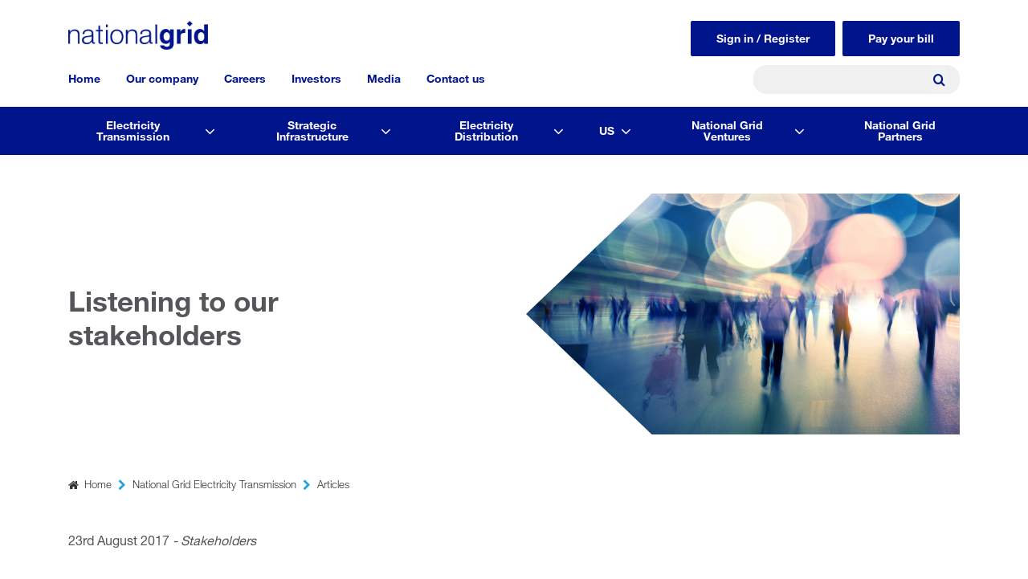

--- FILE ---
content_type: text/html; charset=UTF-8
request_url: https://www.nationalgrid.com/electricity-transmission/news/listening-our-stakeholders
body_size: 15147
content:
<!DOCTYPE html>
<!--[if IE 8 ]><html class="coh-ie8"  lang="en-gb" dir="ltr" prefix="og: https://ogp.me/ns#"> <![endif]-->
<!--[if IE 9 ]><html class="coh-ie9"  lang="en-gb" dir="ltr" prefix="og: https://ogp.me/ns#"> <![endif]-->
<!--[if (gt IE 9)|!(IE)]><!--> <html lang="en-gb" dir="ltr" prefix="og: https://ogp.me/ns#"> <!--<![endif]-->
<head>
    <meta charset="utf-8" />
<meta name="description" content="Three workshops held by our Electricity Transmission Owner (ETO) business have been welcomed by our stakeholders as a good start to our engagement activities. We’ll use what we heard to focus further conversations with our stakeholders and shape our future business plans." />
<link rel="canonical" href="https://www.nationalgrid.com/electricity-transmission/news/listening-our-stakeholders" />
<meta name="Generator" content="Drupal 10 (https://www.drupal.org)" />
<meta name="MobileOptimized" content="width" />
<meta name="HandheldFriendly" content="true" />
<meta name="viewport" content="width=device-width, initial-scale=1.0" />
<link rel="icon" href="/themes/custom/ng_site_studio/images/favicon.ico" type="image/vnd.microsoft.icon" />

    <title>Listening to our stakeholders | National Grid</title>
    <link rel="stylesheet" media="all" href="/sites/default/files/css/css_FlsHl0Pu8NViQPPOcrSC0p1h-5fwwF2kYxNpNbpxpsk.css?delta=0&amp;language=en-gb&amp;theme=ng_site_studio&amp;include=[base64]" />
<link rel="stylesheet" media="all" href="/sites/default/files/css/css_pkF_bgPdVfdgLoj5XfY1cEqhSmCxERCwxOqmQSUaOFI.css?delta=1&amp;language=en-gb&amp;theme=ng_site_studio&amp;include=[base64]" />

    
    <style>.ssa-instance-526c8521bac5e6ee52f0b605c382fa63.coh-ce-cpt_2_column_layout-228dfee8 {  background-position: center;  background-size: cover;  background-repeat: no-repeat;  background-attachment: scroll;}@media (max-width: 1023px) {  .ssa-instance-526c8521bac5e6ee52f0b605c382fa63.coh-ce-cpt_2_column_layout-228dfee8 {    background-position: center;    background-size: cover;    background-repeat: no-repeat;    background-attachment: scroll;  }}@media (max-width: 767px) {  .ssa-instance-526c8521bac5e6ee52f0b605c382fa63.coh-ce-cpt_2_column_layout-228dfee8 {    background-position: center top;    background-size: cover;    background-repeat: no-repeat;    background-attachment: scroll;  }}.ssa-instance-526c8521bac5e6ee52f0b605c382fa63.coh-ce-cpt_2_column_layout-4c82cdfe {    -webkit-box-pack: space-between;    -webkit-justify-content: space-between;        -ms-flex-pack: space-between;            justify-content: space-between;    min-height: auto;}@media (max-width: 1023px) {  .ssa-instance-526c8521bac5e6ee52f0b605c382fa63.coh-ce-cpt_2_column_layout-4c82cdfe {      min-height: auto;  }}@media (max-width: 767px) {  .ssa-instance-526c8521bac5e6ee52f0b605c382fa63.coh-ce-cpt_2_column_layout-4c82cdfe {      min-height: auto;  }}.ssa-instance-526c8521bac5e6ee52f0b605c382fa63.coh-ce-cpt_2_column_layout-ce285786 {  -webkit-box-ordinal-group: NaN;    -webkit-order: 0;        -ms-flex-order: 0;            order: 0;  -webkit-box-orient: vertical;  -webkit-box-direction: normal;  -webkit-flex-direction: column;      -ms-flex-direction: column;          flex-direction: column;    -webkit-box-pack: flex-start;    -webkit-justify-content: flex-start;        -ms-flex-pack: flex-start;            justify-content: flex-start;  display: -webkit-box;  display: -webkit-flex;  display: -ms-flexbox;  display: flex;}@media (max-width: 1023px) {  .ssa-instance-526c8521bac5e6ee52f0b605c382fa63.coh-ce-cpt_2_column_layout-ce285786 {    -webkit-box-ordinal-group: NaN;      -webkit-order: 0;          -ms-flex-order: 0;              order: 0;      -webkit-box-pack: flex-start;      -webkit-justify-content: flex-start;          -ms-flex-pack: flex-start;              justify-content: flex-start;  }}@media (max-width: 767px) {  .ssa-instance-526c8521bac5e6ee52f0b605c382fa63.coh-ce-cpt_2_column_layout-ce285786 {    -webkit-box-ordinal-group: NaN;      -webkit-order: 0;          -ms-flex-order: 0;              order: 0;      -webkit-box-pack: flex-start;      -webkit-justify-content: flex-start;          -ms-flex-pack: flex-start;              justify-content: flex-start;  }}.ssa-instance-526c8521bac5e6ee52f0b605c382fa63.coh-ce-cpt_2_column_layout-3071abbc {  -webkit-box-ordinal-group: NaN;    -webkit-order: 1;        -ms-flex-order: 1;            order: 1;  -webkit-box-orient: vertical;  -webkit-box-direction: normal;  -webkit-flex-direction: column;      -ms-flex-direction: column;          flex-direction: column;    -webkit-box-pack: flex-start;    -webkit-justify-content: flex-start;        -ms-flex-pack: flex-start;            justify-content: flex-start;  display: -webkit-box;  display: -webkit-flex;  display: -ms-flexbox;  display: flex;}@media (max-width: 1023px) {  .ssa-instance-526c8521bac5e6ee52f0b605c382fa63.coh-ce-cpt_2_column_layout-3071abbc {    -webkit-box-ordinal-group: NaN;      -webkit-order: 1;          -ms-flex-order: 1;              order: 1;      -webkit-box-pack: flex-start;      -webkit-justify-content: flex-start;          -ms-flex-pack: flex-start;              justify-content: flex-start;  }}@media (max-width: 767px) {  .ssa-instance-526c8521bac5e6ee52f0b605c382fa63.coh-ce-cpt_2_column_layout-3071abbc {    -webkit-box-ordinal-group: NaN;      -webkit-order: 1;          -ms-flex-order: 1;              order: 1;      -webkit-box-pack: flex-start;      -webkit-justify-content: flex-start;          -ms-flex-pack: flex-start;              justify-content: flex-start;  }}</style>
<style></style>
<style></style>
<style>.ssa-instance-06d0e5e5fd53268510c7a2250bbcacca.coh-ce-cpt_site_header-b8f9e4d0 {  margin-right: auto;}@media (max-width: 1023px) {  .ssa-instance-06d0e5e5fd53268510c7a2250bbcacca.coh-ce-cpt_site_header-b8f9e4d0 {    margin-right: 0;  }}</style>
<!-- Google Tag Manager -->
<script>(function(w,d,s,l,i){w[l]=w[l]||[];w[l].push(
{'gtm.start': new Date().getTime(),event:'gtm.js'}
);var f=d.getElementsByTagName(s)[0],
j=d.createElement(s),dl=l!='dataLayer'?'&l='+l:'';j.async=true;j.src=
'https://www.googletagmanager.com/gtm.js?id='+i+dl;f.parentNode.insertBefore(j,f);
})(window,document,'script','dataLayer','GTM-TX27DH');</script>

<!-- Google tag (gtag.js) --> <script async src="https://www.googletagmanager.com/gtag/js?id=G-Q4YGWETC0Z"></script> <script> window.dataLayer = window.dataLayer || []; function gtag(){dataLayer.push(arguments);} gtag('js', new Date()); gtag('config', 'G-Q4YGWETC0Z'); </script>

<!-- End Google Tag Manager -->

</head>
<body class="path-node page-node-type-article">
<!-- Google Tag Manager (noscript) -->
<noscript><iframe src="https://www.googletagmanager.com/ns.html?id=GTM-TX27DH"
height="0" width="0" style="display:none;visibility:hidden"></iframe></noscript>
<!-- End Google Tag Manager (noscript) -->
<a href="#main-content" class="visually-hidden focusable skip-link">
    Skip to main content
</a>

  <div class="dialog-off-canvas-main-canvas" data-off-canvas-main-canvas>
           <div class="coh-container coh-style-ng-announcement-banner" >     </div>                <header class="coh-container ssa-component coh-component ssa-component-instance-80969d32-395f-4352-9985-d88efe7da16d coh-component-instance-80969d32-395f-4352-9985-d88efe7da16d site-header coh-style-ng-site-header coh-ce-cpt_site_header-8d9ccf21" >  <div class="coh-container ng-header-wrapper coh-container-boxed" >  <div class="coh-container ng-site-logo coh-ce-cpt_site_header-75c4d15e" >  <a href="/" class="coh-link ssa-instance-06d0e5e5fd53268510c7a2250bbcacca coh-ce-cpt_site_header-b8f9e4d0" target="_self" >  <img class="coh-image ssa-instance-06d0e5e5fd53268510c7a2250bbcacca coh-ce-cpt_site_header-d0ca91c8 coh-image-responsive-xl" height="36" width="174" src="/sites/default/files/2025-03/national-grid-logo.png" alt="Placeholder" /> </a> </div>  <div class="coh-container ng-navigation-wrapper" >   <button class="coh-button main-menu-toggle-button coh-ce-cpt_site_header-5e9f94e9 coh-interaction" data-interaction-modifiers="[{&quot;modifierType&quot;:&quot;toggle-modifier-accessible-collapsed&quot;,&quot;interactionScope&quot;:&quot;component&quot;,&quot;interactionTarget&quot;:&quot;.main-menu-toggle-button&quot;,&quot;modifierName&quot;:&quot;menu-active&quot;},{&quot;modifierType&quot;:&quot;toggle-modifier&quot;,&quot;interactionScope&quot;:&quot;document&quot;,&quot;interactionTarget&quot;:&quot;body&quot;,&quot;modifierName&quot;:&quot;menu-active&quot;}]" aria-haspopup="true" aria-expanded="false" aria-label="Menu toggle" data-coh-settings='{ "sm":{"buttonAnimation":[{"animationType":"blind","animationScope":"component","animationDirection":"left","animationEasing":"easeInOutCubic","animationTarget":".main-menu-wrapper","animationDuration":200}]},"xl":{"buttonAnimation":[{"animationType":"none"}]} }' type="button"> </button>  <div class="coh-container main-menu-wrapper coh-style-ng-main-nav" >  <div class="coh-container ng-menu-scroll" >  <nav class="coh-container main-menu coh-ce-cpt_site_header-85f5d826 coh-container-boxed" >          <ul class="coh-menu-list-container coh-unordered-list menu-level-1"><li class="coh-menu-list-item coh-ce-fa016be9 js-coh-menu-item has-children" data-coh-settings='{"xl":"hidden"}' data-drupal-link-system-path="&lt;front&gt;">   <a href="/"   data-coh-settings='{ "xl":{"link_interaction":"click-through-to-link"},"sm":{"link_interaction":"toggle-on-click-hide-siblings","animationType":"blind","animationEasing":"easeOutCubic","animationTarget":".menu-level-2-wrapper-mobile","animationDuration":300,"animationDirection":"up"} }' class="coh-link js-coh-menu-item-link" >Home</a>  <div class="coh-container menu-level-2-wrapper-mobile coh-ce-51f2504e" >  <div class="coh-container coh-ce-5729b043 coh-container-boxed" >   <ul class="coh-menu-list-container coh-unordered-list menu-level-2 coh-ce-3052cf9c"><li class="coh-menu-list-item coh-ce-4c431097 js-coh-menu-item has-children" data-coh-settings='{"xl":"hidden"}' >   <a href="/electricity-transmission"   data-coh-settings='{ "xl":{"link_interaction":"toggle-on-click-hide-siblings","animationType":"blind","animationEasing":"easeInOutCubic","animationTarget":".menu-level-3","animationDuration":300,"animationDirection":"up"} }' class="coh-link js-coh-menu-item-link" >Electricity Transmission</a>   <ul class="coh-menu-list-container coh-unordered-list menu-level-3"><li class="coh-menu-list-item coh-ce-ffe055c5 js-coh-menu-item" data-coh-settings='{"xl":"hidden"}' >   <a href="/electricity-transmission"   data-coh-settings='{ "xl":{"link_interaction":"toggle-on-click-hide-siblings","animationType":"blind","animationEasing":"easeInOutCubic","animationTarget":".menu-level-4","animationDuration":300,"animationDirection":"up"} }' class="coh-link js-coh-menu-item-link menu-itme-only-mobile" >View Electricity Transmission</a>   </li><li class="coh-menu-list-item coh-ce-ffe055c5 js-coh-menu-item has-children" data-coh-settings='{"xl":"hidden"}' >   <a href="/electricity-transmission/who-we-are"   data-coh-settings='{ "xl":{"link_interaction":"toggle-on-click-hide-siblings","animationType":"blind","animationEasing":"easeInOutCubic","animationTarget":".menu-level-4","animationDuration":300,"animationDirection":"up"} }' class="coh-link js-coh-menu-item-link" >Who we are</a>   <ul class="coh-menu-list-container coh-unordered-list menu-level-4"><li class="coh-menu-list-item coh-ce-ffe055c5 js-coh-menu-item" data-coh-settings='{"xl":"hidden"}' >   <a href="/electricity-transmission/who-we-are/running-our-network"   data-coh-settings='{ "xl":{"link_interaction":"toggle-on-hover","animationType":"none"} }' class="coh-link js-coh-menu-item-link" >Running the network</a></li><li class="coh-menu-list-item coh-ce-ffe055c5 js-coh-menu-item" data-coh-settings='{"xl":"hidden"}' >   <a href="/electricity-transmission/who-we-are/network-in-numbers"   data-coh-settings='{ "xl":{"link_interaction":"toggle-on-hover","animationType":"none"} }' class="coh-link js-coh-menu-item-link" >Our network in numbers</a></li><li class="coh-menu-list-item coh-ce-ffe055c5 js-coh-menu-item" data-coh-settings='{"xl":"hidden"}' >   <a href="/electricity-transmission/who-we-are/breaking-down-your-bill"   data-coh-settings='{ "xl":{"link_interaction":"toggle-on-hover","animationType":"none"} }' class="coh-link js-coh-menu-item-link" >Your bill explained</a></li><li class="coh-menu-list-item coh-ce-ffe055c5 js-coh-menu-item" data-coh-settings='{"xl":"hidden"}' >   <a href="/electricity-transmission/who-we-are/how-we-are-regulated"   data-coh-settings='{ "xl":{"link_interaction":"toggle-on-hover","animationType":"none"} }' class="coh-link js-coh-menu-item-link" >How we&#039;re regulated</a></li><li class="coh-menu-list-item coh-ce-ffe055c5 js-coh-menu-item" data-coh-settings='{"xl":"hidden"}' >   <a href="/electricity-transmission/who-we-are/our-people"   data-coh-settings='{ "xl":{"link_interaction":"toggle-on-hover","animationType":"none"} }' class="coh-link js-coh-menu-item-link" >Our people</a></li><li class="coh-menu-list-item coh-ce-ffe055c5 js-coh-menu-item" data-coh-settings='{"xl":"hidden"}' >   <a href="/electricity-transmission/who-we-are/leadership-team"   data-coh-settings='{ "xl":{"link_interaction":"toggle-on-hover","animationType":"none"} }' class="coh-link js-coh-menu-item-link" >Our leadership team</a></li><li class="coh-menu-list-item coh-ce-ffe055c5 js-coh-menu-item" data-coh-settings='{"xl":"hidden"}' >   <a href="/electricity-transmission/who-we-are/riio2-business-plan"   data-coh-settings='{ "xl":{"link_interaction":"toggle-on-hover","animationType":"none"} }' class="coh-link js-coh-menu-item-link" >Our RIIO-2 business plan</a></li><li class="coh-menu-list-item coh-ce-ffe055c5 js-coh-menu-item" data-coh-settings='{"xl":"hidden"}' >   <a href="/electricity-transmission/who-we-are/riio-t2-performance"   data-coh-settings='{ "xl":{"link_interaction":"toggle-on-hover","animationType":"none"} }' class="coh-link js-coh-menu-item-link" >Our RIIO-T2 performance</a></li><li class="coh-menu-list-item coh-ce-ffe055c5 js-coh-menu-item" data-coh-settings='{"xl":"hidden"}' >   <a href="https://www.riiot3.nationalgrid.com/"   data-coh-settings='{ "xl":{"link_interaction":"toggle-on-hover","animationType":"none"} }' class="coh-link js-coh-menu-item-link" >Our RIIO-T3 business plan</a></li><li class="coh-menu-list-item coh-ce-ffe055c5 js-coh-menu-item" data-coh-settings='{"xl":"hidden"}' >   <a href="/electricity-transmission/who-we-are/our-environmental-plan-and-performance"   data-coh-settings='{ "xl":{"link_interaction":"toggle-on-hover","animationType":"none"} }' class="coh-link js-coh-menu-item-link" >Our environmental plan and performance</a></li><li class="coh-menu-list-item coh-ce-ffe055c5 js-coh-menu-item" data-coh-settings='{"xl":"hidden"}' >   <a href="/electricity-transmission/grantors"   data-coh-settings='{ "xl":{"link_interaction":"toggle-on-hover","animationType":"none"} }' class="coh-link js-coh-menu-item-link" >Our grantors, landowners and occupiers</a></li><li class="coh-menu-list-item coh-ce-ffe055c5 js-coh-menu-item" data-coh-settings='{"xl":"hidden"}' >   <a href="https://www.nationalgrid.com/electricity-transmission/stories"   data-coh-settings='{ "xl":{"link_interaction":"toggle-on-hover","animationType":"none"} }' class="coh-link js-coh-menu-item-link" >Stories</a></li></ul>  </li><li class="coh-menu-list-item coh-ce-ffe055c5 js-coh-menu-item has-children" data-coh-settings='{"xl":"hidden"}' >   <a href="/electricity-transmission/which-connections-service-do-you-need"   data-coh-settings='{ "xl":{"link_interaction":"toggle-on-click-hide-siblings","animationType":"blind","animationEasing":"easeInOutCubic","animationTarget":".menu-level-4","animationDuration":300,"animationDirection":"up"} }' class="coh-link js-coh-menu-item-link" >Connections</a>   <ul class="coh-menu-list-container coh-unordered-list menu-level-4"><li class="coh-menu-list-item coh-ce-ffe055c5 js-coh-menu-item" data-coh-settings='{"xl":"hidden"}' >   <a href="/electricity-transmission/which-connections-service-do-you-need"   data-coh-settings='{ "xl":{"link_interaction":"toggle-on-hover","animationType":"none"} }' class="coh-link js-coh-menu-item-link" >Connections</a></li><li class="coh-menu-list-item coh-ce-ffe055c5 js-coh-menu-item" data-coh-settings='{"xl":"hidden"}' >   <a href="/electricity-transmission/connections/detailed-connections-process"   data-coh-settings='{ "xl":{"link_interaction":"toggle-on-hover","animationType":"none"} }' class="coh-link js-coh-menu-item-link" >Connections process</a></li><li class="coh-menu-list-item coh-ce-ffe055c5 js-coh-menu-item" data-coh-settings='{"xl":"hidden"}' >   <a href="/electricity-transmission/future-of-connections"   data-coh-settings='{ "xl":{"link_interaction":"toggle-on-hover","animationType":"none"} }' class="coh-link js-coh-menu-item-link" >Connections reform</a></li><li class="coh-menu-list-item coh-ce-ffe055c5 js-coh-menu-item" data-coh-settings='{"xl":"hidden"}' >   <a href="/electricity-transmission/connections/about-our-work"   data-coh-settings='{ "xl":{"link_interaction":"toggle-on-hover","animationType":"none"} }' class="coh-link js-coh-menu-item-link" >How we facilitate connections</a></li><li class="coh-menu-list-item coh-ce-ffe055c5 js-coh-menu-item" data-coh-settings='{"xl":"hidden"}' >   <a href="/electricity-transmission/how-to-get-connected/researching-your-connection/how-much-will-it-cost"   data-coh-settings='{ "xl":{"link_interaction":"toggle-on-hover","animationType":"none"} }' class="coh-link js-coh-menu-item-link" >Connections cost procedure</a></li></ul>  </li><li class="coh-menu-list-item coh-ce-ffe055c5 js-coh-menu-item has-children" data-coh-settings='{"xl":"hidden"}' >   <a href="/electricity-transmission/engineering-and-consultancy-solutions-ecs"   data-coh-settings='{ "xl":{"link_interaction":"toggle-on-click-hide-siblings","animationType":"blind","animationEasing":"easeInOutCubic","animationTarget":".menu-level-4","animationDuration":300,"animationDirection":"up"} }' class="coh-link js-coh-menu-item-link" >Engineering solutions</a>   <ul class="coh-menu-list-container coh-unordered-list menu-level-4"><li class="coh-menu-list-item coh-ce-ffe055c5 js-coh-menu-item" data-coh-settings='{"xl":"hidden"}' >   <a href="/electricity-transmission/engineering-and-consultancy-solutions-ecs/additional-solutions"   data-coh-settings='{ "xl":{"link_interaction":"toggle-on-hover","animationType":"none"} }' class="coh-link js-coh-menu-item-link" >Additional solutions</a></li><li class="coh-menu-list-item coh-ce-ffe055c5 js-coh-menu-item" data-coh-settings='{"xl":"hidden"}' >   <a href="/electricity-transmission/engineering-and-consultancy-solutions-ecs/asset-maintenance"   data-coh-settings='{ "xl":{"link_interaction":"toggle-on-hover","animationType":"none"} }' class="coh-link js-coh-menu-item-link" >Asset Maintenance</a></li><li class="coh-menu-list-item coh-ce-ffe055c5 js-coh-menu-item" data-coh-settings='{"xl":"hidden"}' >   <a href="/electricity-transmission/engineering-and-consultancy-solutions-ecs/ecs-case-studies"   data-coh-settings='{ "xl":{"link_interaction":"toggle-on-hover","animationType":"none"} }' class="coh-link js-coh-menu-item-link" >Case studies</a></li><li class="coh-menu-list-item coh-ce-ffe055c5 js-coh-menu-item" data-coh-settings='{"xl":"hidden"}' >   <a href="/electricity-transmission/engineering-and-consultancy-solutions-ecs/consultancy-and-policy-support"   data-coh-settings='{ "xl":{"link_interaction":"toggle-on-hover","animationType":"none"} }' class="coh-link js-coh-menu-item-link" >Consultancy and Policy Support</a></li><li class="coh-menu-list-item coh-ce-ffe055c5 js-coh-menu-item" data-coh-settings='{"xl":"hidden"}' >   <a href="/electricity-transmission/engineering-and-consultancy-solutions-ecs/deeside-centre-for-innovation"   data-coh-settings='{ "xl":{"link_interaction":"toggle-on-hover","animationType":"none"} }' class="coh-link js-coh-menu-item-link" >Testing services</a></li><li class="coh-menu-list-item coh-ce-ffe055c5 js-coh-menu-item" data-coh-settings='{"xl":"hidden"}' >   <a href="/electricity-transmission/engineering-and-consultancy-solutions-ecs/incident-response"   data-coh-settings='{ "xl":{"link_interaction":"toggle-on-hover","animationType":"none"} }' class="coh-link js-coh-menu-item-link" >Incident Response</a></li></ul>  </li><li class="coh-menu-list-item coh-ce-ffe055c5 js-coh-menu-item has-children" data-coh-settings='{"xl":"hidden"}' >   <a href="/electricity-transmission/gas-and-electricity-network-routes"   data-coh-settings='{ "xl":{"link_interaction":"toggle-on-click-hide-siblings","animationType":"blind","animationEasing":"easeInOutCubic","animationTarget":".menu-level-4","animationDuration":300,"animationDirection":"up"} }' class="coh-link js-coh-menu-item-link" >Network and infrastructure</a>   <ul class="coh-menu-list-container coh-unordered-list menu-level-4"><li class="coh-menu-list-item coh-ce-ffe055c5 js-coh-menu-item" data-coh-settings='{"xl":"hidden"}' >   <a href="/electricity-transmission/network-and-infrastructure/infrastructure-projects"   data-coh-settings='{ "xl":{"link_interaction":"toggle-on-hover","animationType":"none"} }' class="coh-link js-coh-menu-item-link" >Infrastructure projects</a></li><li class="coh-menu-list-item coh-ce-ffe055c5 js-coh-menu-item" data-coh-settings='{"xl":"hidden"}' >   <a href="/electricity-transmission/network-and-infrastructure/network-route-maps"   data-coh-settings='{ "xl":{"link_interaction":"toggle-on-hover","animationType":"none"} }' class="coh-link js-coh-menu-item-link" >Network route maps</a></li><li class="coh-menu-list-item coh-ce-ffe055c5 js-coh-menu-item" data-coh-settings='{"xl":"hidden"}' >   <a href="/electricity-transmission/network-and-infrastructure/working-near-our-assets"   data-coh-settings='{ "xl":{"link_interaction":"toggle-on-hover","animationType":"none"} }' class="coh-link js-coh-menu-item-link" >Working near our assets</a></li><li class="coh-menu-list-item coh-ce-ffe055c5 js-coh-menu-item" data-coh-settings='{"xl":"hidden"}' >   <a href="/electricity-transmission/grantors"   data-coh-settings='{ "xl":{"link_interaction":"toggle-on-hover","animationType":"none"} }' class="coh-link js-coh-menu-item-link" >Landowners, occupiers and grantors</a></li><li class="coh-menu-list-item coh-ce-ffe055c5 js-coh-menu-item" data-coh-settings='{"xl":"hidden"}' >   <a href="/electricity-transmission/network-and-infrastructure/planning-and-development"   data-coh-settings='{ "xl":{"link_interaction":"toggle-on-hover","animationType":"none"} }' class="coh-link js-coh-menu-item-link" >Planning and development</a></li><li class="coh-menu-list-item coh-ce-ffe055c5 js-coh-menu-item" data-coh-settings='{"xl":"hidden"}' >   <a href="/electricity-transmission/network-and-infrastructure/electricity-emergencies-and-safety-advice"   data-coh-settings='{ "xl":{"link_interaction":"toggle-on-hover","animationType":"none"} }' class="coh-link js-coh-menu-item-link" >Electricity emergencies and safety advice</a></li><li class="coh-menu-list-item coh-ce-ffe055c5 js-coh-menu-item" data-coh-settings='{"xl":"hidden"}' >   <a href="/electricity-transmission/network-and-infrastructure/national-safety-instructions"   data-coh-settings='{ "xl":{"link_interaction":"toggle-on-hover","animationType":"none"} }' class="coh-link js-coh-menu-item-link" >Electricity Safety Rules</a></li><li class="coh-menu-list-item coh-ce-ffe055c5 js-coh-menu-item" data-coh-settings='{"xl":"hidden"}' >   <a href="/electricity-transmission/network-and-infrastructure/visual-impact-provision"   data-coh-settings='{ "xl":{"link_interaction":"toggle-on-hover","animationType":"none"} }' class="coh-link js-coh-menu-item-link" >Visual Impact Provision</a></li></ul>  </li><li class="coh-menu-list-item coh-ce-ffe055c5 js-coh-menu-item has-children" data-coh-settings='{"xl":"hidden"}' >   <a href="/electricity-transmission/innovation"   data-coh-settings='{ "xl":{"link_interaction":"toggle-on-click-hide-siblings","animationType":"blind","animationEasing":"easeInOutCubic","animationTarget":".menu-level-4","animationDuration":300,"animationDirection":"up"} }' class="coh-link js-coh-menu-item-link" >Innovation</a>   <ul class="coh-menu-list-container coh-unordered-list menu-level-4"><li class="coh-menu-list-item coh-ce-ffe055c5 js-coh-menu-item" data-coh-settings='{"xl":"hidden"}' >   <a href="/electricity-transmission/innovation/deeside-centre-for-Innovation"   data-coh-settings='{ "xl":{"link_interaction":"toggle-on-hover","animationType":"none"} }' class="coh-link js-coh-menu-item-link" >Deeside Centre for Innovation</a></li><li class="coh-menu-list-item coh-ce-ffe055c5 js-coh-menu-item" data-coh-settings='{"xl":"hidden"}' >   <a href="/electricity-transmission/innovation/rica"   data-coh-settings='{ "xl":{"link_interaction":"toggle-on-hover","animationType":"none"} }' class="coh-link js-coh-menu-item-link" >Project RICA</a></li><li class="coh-menu-list-item coh-ce-ffe055c5 js-coh-menu-item" data-coh-settings='{"xl":"hidden"}' >   <a href="/electricity-transmission/innovation/how-to-work-with-us"   data-coh-settings='{ "xl":{"link_interaction":"toggle-on-hover","animationType":"none"} }' class="coh-link js-coh-menu-item-link" >How to work with us</a></li></ul>  </li><li class="coh-menu-list-item coh-ce-ffe055c5 js-coh-menu-item has-children" data-coh-settings='{"xl":"hidden"}' >   <a href="/electricity-transmission/our-future-network"   data-coh-settings='{ "xl":{"link_interaction":"toggle-on-click-hide-siblings","animationType":"blind","animationEasing":"easeInOutCubic","animationTarget":".menu-level-4","animationDuration":300,"animationDirection":"up"} }' class="coh-link js-coh-menu-item-link" >Our future networks</a>   <ul class="coh-menu-list-container coh-unordered-list menu-level-4"><li class="coh-menu-list-item coh-ce-ffe055c5 js-coh-menu-item" data-coh-settings='{"xl":"hidden"}' >   <a href="/electricity-transmission/our-future-network/future-network-blueprints"   data-coh-settings='{ "xl":{"link_interaction":"toggle-on-hover","animationType":"none"} }' class="coh-link js-coh-menu-item-link" >Future Network Blueprints</a></li><li class="coh-menu-list-item coh-ce-ffe055c5 js-coh-menu-item" data-coh-settings='{"xl":"hidden"}' >   <a href="/electricity-transmission/our-future-network/our-whole-system-approach"   data-coh-settings='{ "xl":{"link_interaction":"toggle-on-hover","animationType":"none"} }' class="coh-link js-coh-menu-item-link" >Our Whole System Approach</a></li></ul>  </li><li class="coh-menu-list-item coh-ce-ffe055c5 js-coh-menu-item has-children" data-coh-settings='{"xl":"hidden"}' >   <a href="/electricity-transmission/contact-us-NGET"   data-coh-settings='{ "xl":{"link_interaction":"toggle-on-click-hide-siblings","animationType":"blind","animationEasing":"easeInOutCubic","animationTarget":".menu-level-4","animationDuration":300,"animationDirection":"up"} }' class="coh-link js-coh-menu-item-link" >Contact us</a>   <ul class="coh-menu-list-container coh-unordered-list menu-level-4"><li class="coh-menu-list-item coh-ce-ffe055c5 js-coh-menu-item" data-coh-settings='{"xl":"hidden"}' >   <a href="/electricity-transmission/frequently-asked-questions"   data-coh-settings='{ "xl":{"link_interaction":"toggle-on-hover","animationType":"none"} }' class="coh-link js-coh-menu-item-link" >Frequently asked questions</a></li><li class="coh-menu-list-item coh-ce-ffe055c5 js-coh-menu-item" data-coh-settings='{"xl":"hidden"}' >   <a href="/electricity-transmission/contact-us/power-cuts"   data-coh-settings='{ "xl":{"link_interaction":"toggle-on-hover","animationType":"none"} }' class="coh-link js-coh-menu-item-link" >What to do in a power cut</a></li><li class="coh-menu-list-item coh-ce-ffe055c5 js-coh-menu-item" data-coh-settings='{"xl":"hidden"}' >   <a href="/electricity-transmission/grantors"   data-coh-settings='{ "xl":{"link_interaction":"toggle-on-hover","animationType":"none"} }' class="coh-link js-coh-menu-item-link" >Contacts and information for landowners, occupiers and grantors</a></li></ul>  </li></ul>  </li><li class="coh-menu-list-item coh-ce-4c431097 js-coh-menu-item has-children" data-coh-settings='{"xl":"hidden"}' >   <a href="/strategic-infrastructure"   data-coh-settings='{ "xl":{"link_interaction":"toggle-on-click-hide-siblings","animationType":"blind","animationEasing":"easeInOutCubic","animationTarget":".menu-level-3","animationDuration":300,"animationDirection":"up"} }' class="coh-link js-coh-menu-item-link" >Strategic Infrastructure</a>   <ul class="coh-menu-list-container coh-unordered-list menu-level-3"><li class="coh-menu-list-item coh-ce-ffe055c5 js-coh-menu-item" data-coh-settings='{"xl":"hidden"}' >   <a href="/strategic-infrastructure"   data-coh-settings='{ "xl":{"link_interaction":"toggle-on-click-hide-siblings","animationType":"blind","animationEasing":"easeInOutCubic","animationTarget":".menu-level-4","animationDuration":300,"animationDirection":"up"} }' class="coh-link js-coh-menu-item-link menu-itme-only-mobile" >View Strategic Infrastructure</a>   </li><li class="coh-menu-list-item coh-ce-ffe055c5 js-coh-menu-item" data-coh-settings='{"xl":"hidden"}' >   <a href="/the-great-grid-upgrade"   data-coh-settings='{ "xl":{"link_interaction":"toggle-on-click-hide-siblings","animationType":"blind","animationEasing":"easeInOutCubic","animationTarget":".menu-level-4","animationDuration":300,"animationDirection":"up"} }' class="coh-link js-coh-menu-item-link" >The Great Grid Upgrade</a>   </li></ul>  </li><li class="coh-menu-list-item coh-ce-4c431097 js-coh-menu-item has-children" data-coh-settings='{"xl":"hidden"}' >   <a href="/electricity-distribution"   data-coh-settings='{ "xl":{"link_interaction":"toggle-on-click-hide-siblings","animationType":"blind","animationEasing":"easeInOutCubic","animationTarget":".menu-level-3","animationDuration":300,"animationDirection":"up"} }' class="coh-link js-coh-menu-item-link" >Electricity Distribution</a>   <ul class="coh-menu-list-container coh-unordered-list menu-level-3"><li class="coh-menu-list-item coh-ce-ffe055c5 js-coh-menu-item" data-coh-settings='{"xl":"hidden"}' >   <a href="/electricity-distribution"   data-coh-settings='{ "xl":{"link_interaction":"toggle-on-click-hide-siblings","animationType":"blind","animationEasing":"easeInOutCubic","animationTarget":".menu-level-4","animationDuration":300,"animationDirection":"up"} }' class="coh-link js-coh-menu-item-link menu-itme-only-mobile" >View Electricity Distribution</a>   </li><li class="coh-menu-list-item coh-ce-ffe055c5 js-coh-menu-item" data-coh-settings='{"xl":"hidden"}' >   <a href="https://www.nationalgrid.co.uk/contact-us?utm_source=Groupsite&amp;utm_medium=NewGroupsiteMenu&amp;utm_campaign=NGgroupsite"   data-coh-settings='{ "xl":{"link_interaction":"toggle-on-click-hide-siblings","animationType":"blind","animationEasing":"easeInOutCubic","animationTarget":".menu-level-4","animationDuration":300,"animationDirection":"up"} }' class="coh-link js-coh-menu-item-link" >Contact</a>   </li><li class="coh-menu-list-item coh-ce-ffe055c5 js-coh-menu-item" data-coh-settings='{"xl":"hidden"}' >   <a href="/power-cuts"   data-coh-settings='{ "xl":{"link_interaction":"toggle-on-click-hide-siblings","animationType":"blind","animationEasing":"easeInOutCubic","animationTarget":".menu-level-4","animationDuration":300,"animationDirection":"up"} }' class="coh-link js-coh-menu-item-link" >Power cuts</a>   </li></ul>  </li><li class="coh-menu-list-item coh-ce-4c431097 js-coh-menu-item has-children" data-coh-settings='{"xl":"hidden"}' >   <a href="/us"   data-coh-settings='{ "xl":{"link_interaction":"toggle-on-click-hide-siblings","animationType":"blind","animationEasing":"easeInOutCubic","animationTarget":".menu-level-3","animationDuration":300,"animationDirection":"up"} }' class="coh-link js-coh-menu-item-link" >US</a>   <ul class="coh-menu-list-container coh-unordered-list menu-level-3"><li class="coh-menu-list-item coh-ce-ffe055c5 js-coh-menu-item" data-coh-settings='{"xl":"hidden"}' >   <a href="/us"   data-coh-settings='{ "xl":{"link_interaction":"toggle-on-click-hide-siblings","animationType":"blind","animationEasing":"easeInOutCubic","animationTarget":".menu-level-4","animationDuration":300,"animationDirection":"up"} }' class="coh-link js-coh-menu-item-link menu-itme-only-mobile" >View US</a>   </li><li class="coh-menu-list-item coh-ce-ffe055c5 js-coh-menu-item" data-coh-settings='{"xl":"hidden"}' >   <a href="https://www.nationalgridus.com/regionalized/Billing-Payments/Ways-to-Pay"   data-coh-settings='{ "xl":{"link_interaction":"toggle-on-click-hide-siblings","animationType":"blind","animationEasing":"easeInOutCubic","animationTarget":".menu-level-4","animationDuration":300,"animationDirection":"up"} }' class="coh-link js-coh-menu-item-link" >Pay your bill</a>   </li><li class="coh-menu-list-item coh-ce-ffe055c5 js-coh-menu-item" data-coh-settings='{"xl":"hidden"}' >   <a href="https://upstateupgrade.nationalgrid.com/"   data-coh-settings='{ "xl":{"link_interaction":"toggle-on-click-hide-siblings","animationType":"blind","animationEasing":"easeInOutCubic","animationTarget":".menu-level-4","animationDuration":300,"animationDirection":"up"} }' class="coh-link js-coh-menu-item-link" >Upstate Upgrade</a>   </li><li class="coh-menu-list-item coh-ce-ffe055c5 js-coh-menu-item" data-coh-settings='{"xl":"hidden"}' >   <a href="https://www.nationalgridus.com/News/?r=10&amp;q=&amp;a=&amp;page=1"   data-coh-settings='{ "xl":{"link_interaction":"toggle-on-click-hide-siblings","animationType":"blind","animationEasing":"easeInOutCubic","animationTarget":".menu-level-4","animationDuration":300,"animationDirection":"up"} }' class="coh-link js-coh-menu-item-link" >US Newsroom</a>   </li></ul>  </li><li class="coh-menu-list-item coh-ce-4c431097 js-coh-menu-item has-children" data-coh-settings='{"xl":"hidden"}' >   <a href="/national-grid-ventures"   data-coh-settings='{ "xl":{"link_interaction":"toggle-on-click-hide-siblings","animationType":"blind","animationEasing":"easeInOutCubic","animationTarget":".menu-level-3","animationDuration":300,"animationDirection":"up"} }' class="coh-link js-coh-menu-item-link" >National Grid Ventures</a>   <ul class="coh-menu-list-container coh-unordered-list menu-level-3"><li class="coh-menu-list-item coh-ce-ffe055c5 js-coh-menu-item" data-coh-settings='{"xl":"hidden"}' >   <a href="/national-grid-ventures"   data-coh-settings='{ "xl":{"link_interaction":"toggle-on-click-hide-siblings","animationType":"blind","animationEasing":"easeInOutCubic","animationTarget":".menu-level-4","animationDuration":300,"animationDirection":"up"} }' class="coh-link js-coh-menu-item-link menu-itme-only-mobile" >View National Grid Ventures</a>   </li><li class="coh-menu-list-item coh-ce-ffe055c5 js-coh-menu-item has-children" data-coh-settings='{"xl":"hidden"}' >   <a href="/national-grid-ventures"   data-coh-settings='{ "xl":{"link_interaction":"toggle-on-click-hide-siblings","animationType":"blind","animationEasing":"easeInOutCubic","animationTarget":".menu-level-4","animationDuration":300,"animationDirection":"up"} }' class="coh-link js-coh-menu-item-link" >Who we are</a>   <ul class="coh-menu-list-container coh-unordered-list menu-level-4"><li class="coh-menu-list-item coh-ce-ffe055c5 js-coh-menu-item" data-coh-settings='{"xl":"hidden"}' >   <a href="/national-grid-ventures/who-we-are/our-people"   data-coh-settings='{ "xl":{"link_interaction":"toggle-on-hover","animationType":"none"} }' class="coh-link js-coh-menu-item-link" >Our people</a></li><li class="coh-menu-list-item coh-ce-ffe055c5 js-coh-menu-item" data-coh-settings='{"xl":"hidden"}' >   <a href="/national-grid-ventures/who-we-are/our-communities"   data-coh-settings='{ "xl":{"link_interaction":"toggle-on-hover","animationType":"none"} }' class="coh-link js-coh-menu-item-link" >Our community</a></li><li class="coh-menu-list-item coh-ce-ffe055c5 js-coh-menu-item" data-coh-settings='{"xl":"hidden"}' >   <a href="/national-grid-ventures/who-we-are/education-hub"   data-coh-settings='{ "xl":{"link_interaction":"toggle-on-hover","animationType":"none"} }' class="coh-link js-coh-menu-item-link" >Education hub</a></li><li class="coh-menu-list-item coh-ce-ffe055c5 js-coh-menu-item" data-coh-settings='{"xl":"hidden"}' >   <a href="/national-grid-ventures/news"   data-coh-settings='{ "xl":{"link_interaction":"toggle-on-hover","animationType":"none"} }' class="coh-link js-coh-menu-item-link" >Latest news</a></li><li class="coh-menu-list-item coh-ce-ffe055c5 js-coh-menu-item" data-coh-settings='{"xl":"hidden"}' >   <a href="https://www.nationalgrid.com/national-grid-ventures/contact"   data-coh-settings='{ "xl":{"link_interaction":"toggle-on-hover","animationType":"none"} }' class="coh-link js-coh-menu-item-link" >Contact us</a></li></ul>  </li><li class="coh-menu-list-item coh-ce-ffe055c5 js-coh-menu-item has-children" data-coh-settings='{"xl":"hidden"}' >   <a href="/national-grid-ventures/what-we-do"   data-coh-settings='{ "xl":{"link_interaction":"toggle-on-click-hide-siblings","animationType":"blind","animationEasing":"easeInOutCubic","animationTarget":".menu-level-4","animationDuration":300,"animationDirection":"up"} }' class="coh-link js-coh-menu-item-link" >What we do</a>   <ul class="coh-menu-list-container coh-unordered-list menu-level-4"><li class="coh-menu-list-item coh-ce-ffe055c5 js-coh-menu-item" data-coh-settings='{"xl":"hidden"}' >   <a href="/national-grid-ventures/what-we-do/competitive-electricity-transmission"   data-coh-settings='{ "xl":{"link_interaction":"toggle-on-hover","animationType":"none"} }' class="coh-link js-coh-menu-item-link" >Competitive electricity transmission</a></li><li class="coh-menu-list-item coh-ce-ffe055c5 js-coh-menu-item" data-coh-settings='{"xl":"hidden"}' >   <a href="/national-grid-ventures/interconnectors-connecting-cleaner-future"   data-coh-settings='{ "xl":{"link_interaction":"toggle-on-hover","animationType":"none"} }' class="coh-link js-coh-menu-item-link" >Electricity interconnectors</a></li><li class="coh-menu-list-item coh-ce-ffe055c5 js-coh-menu-item" data-coh-settings='{"xl":"hidden"}' >   <a href="/national-grid-ventures/what-we-do/conventional-generation"   data-coh-settings='{ "xl":{"link_interaction":"toggle-on-hover","animationType":"none"} }' class="coh-link js-coh-menu-item-link" >Conventional generation (GENCO)</a></li></ul>  </li></ul>  </li><li class="coh-menu-list-item coh-ce-4c431097 js-coh-menu-item" data-coh-settings='{"xl":"hidden"}' >   <a href="/national-grid-partners"   data-coh-settings='{ "xl":{"link_interaction":"toggle-on-click-hide-siblings","animationType":"blind","animationEasing":"easeInOutCubic","animationTarget":".menu-level-3","animationDuration":300,"animationDirection":"up"} }' class="coh-link js-coh-menu-item-link" >National Grid Partners</a>   </li></ul>   </div> </div></li><li class="coh-menu-list-item coh-ce-fa016be9 js-coh-menu-item has-children" data-coh-settings='{"xl":"hidden"}' >   <a href="/our-company"   data-coh-settings='{ "xl":{"link_interaction":"click-through-to-link"},"sm":{"link_interaction":"toggle-on-click-hide-siblings","animationType":"blind","animationEasing":"easeOutCubic","animationTarget":".menu-level-2-wrapper-mobile","animationDuration":300,"animationDirection":"up"} }' class="coh-link js-coh-menu-item-link" >Our company</a>  <div class="coh-container menu-level-2-wrapper-mobile coh-ce-51f2504e" >  <div class="coh-container coh-ce-5729b043 coh-container-boxed" >   <ul class="coh-menu-list-container coh-unordered-list menu-level-2 coh-ce-3052cf9c"><li class="coh-menu-list-item coh-ce-4c431097 js-coh-menu-item" data-coh-settings='{"xl":"hidden"}' >   <a href="/our-company"   data-coh-settings='{ "xl":{"link_interaction":"toggle-on-click-hide-siblings","animationType":"blind","animationEasing":"easeInOutCubic","animationTarget":".menu-level-3","animationDuration":300,"animationDirection":"up"} }' class="coh-link js-coh-menu-item-link menu-itme-only-mobile" >View our company</a>   </li><li class="coh-menu-list-item coh-ce-4c431097 js-coh-menu-item has-children" data-coh-settings='{"xl":"hidden"}' >   <a href="/group/about-us"   data-coh-settings='{ "xl":{"link_interaction":"toggle-on-click-hide-siblings","animationType":"blind","animationEasing":"easeInOutCubic","animationTarget":".menu-level-3","animationDuration":300,"animationDirection":"up"} }' class="coh-link js-coh-menu-item-link" >About us</a>   <ul class="coh-menu-list-container coh-unordered-list menu-level-3"><li class="coh-menu-list-item coh-ce-ffe055c5 js-coh-menu-item" data-coh-settings='{"xl":"hidden"}' >   <a href="/group/about-us"   data-coh-settings='{ "xl":{"link_interaction":"toggle-on-click-hide-siblings","animationType":"blind","animationEasing":"easeInOutCubic","animationTarget":".menu-level-4","animationDuration":300,"animationDirection":"up"} }' class="coh-link js-coh-menu-item-link menu-itme-only-mobile" >View about us</a>   </li><li class="coh-menu-list-item coh-ce-ffe055c5 js-coh-menu-item" data-coh-settings='{"xl":"hidden"}' >   <a href="/investors/resources/reports-plc"   data-coh-settings='{ "xl":{"link_interaction":"toggle-on-click-hide-siblings","animationType":"blind","animationEasing":"easeInOutCubic","animationTarget":".menu-level-4","animationDuration":300,"animationDirection":"up"} }' class="coh-link js-coh-menu-item-link" >Annual report and accounts</a>   </li><li class="coh-menu-list-item coh-ce-ffe055c5 js-coh-menu-item" data-coh-settings='{"xl":"hidden"}' >   <a href="/about-us/behind-the-grid"   data-coh-settings='{ "xl":{"link_interaction":"toggle-on-click-hide-siblings","animationType":"blind","animationEasing":"easeInOutCubic","animationTarget":".menu-level-4","animationDuration":300,"animationDirection":"up"} }' class="coh-link js-coh-menu-item-link" >Behind the grid</a>   </li><li class="coh-menu-list-item coh-ce-ffe055c5 js-coh-menu-item" data-coh-settings='{"xl":"hidden"}' >   <a href="/document/149001/download"   data-coh-settings='{ "xl":{"link_interaction":"toggle-on-click-hide-siblings","animationType":"blind","animationEasing":"easeInOutCubic","animationTarget":".menu-level-4","animationDuration":300,"animationDirection":"up"} }' class="coh-link js-coh-menu-item-link" >Code of ethics</a>   </li><li class="coh-menu-list-item coh-ce-ffe055c5 js-coh-menu-item" data-coh-settings='{"xl":"hidden"}' >   <a href="/about-us/corporate-information/corporate-governance"   data-coh-settings='{ "xl":{"link_interaction":"toggle-on-click-hide-siblings","animationType":"blind","animationEasing":"easeInOutCubic","animationTarget":".menu-level-4","animationDuration":300,"animationDirection":"up"} }' class="coh-link js-coh-menu-item-link" >Corporate governance</a>   </li><li class="coh-menu-list-item coh-ce-ffe055c5 js-coh-menu-item" data-coh-settings='{"xl":"hidden"}' >   <a href="/about-us/corporate-information/corporate-political-engagement"   data-coh-settings='{ "xl":{"link_interaction":"toggle-on-click-hide-siblings","animationType":"blind","animationEasing":"easeInOutCubic","animationTarget":".menu-level-4","animationDuration":300,"animationDirection":"up"} }' class="coh-link js-coh-menu-item-link" >Corporate political engagement</a>   </li><li class="coh-menu-list-item coh-ce-ffe055c5 js-coh-menu-item" data-coh-settings='{"xl":"hidden"}' >   <a href="/about-us/corporate-information/corporate-registrations"   data-coh-settings='{ "xl":{"link_interaction":"toggle-on-click-hide-siblings","animationType":"blind","animationEasing":"easeInOutCubic","animationTarget":".menu-level-4","animationDuration":300,"animationDirection":"up"} }' class="coh-link js-coh-menu-item-link" >Corporate registrations</a>   </li><li class="coh-menu-list-item coh-ce-ffe055c5 js-coh-menu-item" data-coh-settings='{"xl":"hidden"}' >   <a href="/stories/energy-explained/history-of-energy-UK"   data-coh-settings='{ "xl":{"link_interaction":"toggle-on-click-hide-siblings","animationType":"blind","animationEasing":"easeInOutCubic","animationTarget":".menu-level-4","animationDuration":300,"animationDirection":"up"} }' class="coh-link js-coh-menu-item-link" >History of energy in the UK</a>   </li><li class="coh-menu-list-item coh-ce-ffe055c5 js-coh-menu-item" data-coh-settings='{"xl":"hidden"}' >   <a href="/about-us/innovation"   data-coh-settings='{ "xl":{"link_interaction":"toggle-on-click-hide-siblings","animationType":"blind","animationEasing":"easeInOutCubic","animationTarget":".menu-level-4","animationDuration":300,"animationDirection":"up"} }' class="coh-link js-coh-menu-item-link" >Innovation</a>   </li><li class="coh-menu-list-item coh-ce-ffe055c5 js-coh-menu-item" data-coh-settings='{"xl":"hidden"}' >   <a href="https://investors.nationalgrid.com/"   data-coh-settings='{ "xl":{"link_interaction":"toggle-on-click-hide-siblings","animationType":"blind","animationEasing":"easeInOutCubic","animationTarget":".menu-level-4","animationDuration":300,"animationDirection":"up"} }' class="coh-link js-coh-menu-item-link" >Investors</a>   </li><li class="coh-menu-list-item coh-ce-ffe055c5 js-coh-menu-item" data-coh-settings='{"xl":"hidden"}' >   <a href="/about-us/our-leadership-team/the-executive-committee"   data-coh-settings='{ "xl":{"link_interaction":"toggle-on-click-hide-siblings","animationType":"blind","animationEasing":"easeInOutCubic","animationTarget":".menu-level-4","animationDuration":300,"animationDirection":"up"} }' class="coh-link js-coh-menu-item-link" >Our group executive committee</a>   </li><li class="coh-menu-list-item coh-ce-ffe055c5 js-coh-menu-item" data-coh-settings='{"xl":"hidden"}' >   <a href="/about-us/what-we-do/our-history"   data-coh-settings='{ "xl":{"link_interaction":"toggle-on-click-hide-siblings","animationType":"blind","animationEasing":"easeInOutCubic","animationTarget":".menu-level-4","animationDuration":300,"animationDirection":"up"} }' class="coh-link js-coh-menu-item-link" >Our history</a>   </li><li class="coh-menu-list-item coh-ce-ffe055c5 js-coh-menu-item" data-coh-settings='{"xl":"hidden"}' >   <a href="/about-us/our-leadership-team"   data-coh-settings='{ "xl":{"link_interaction":"toggle-on-click-hide-siblings","animationType":"blind","animationEasing":"easeInOutCubic","animationTarget":".menu-level-4","animationDuration":300,"animationDirection":"up"} }' class="coh-link js-coh-menu-item-link" >Our leadership</a>   </li><li class="coh-menu-list-item coh-ce-ffe055c5 js-coh-menu-item" data-coh-settings='{"xl":"hidden"}' >   <a href="/about-us/our-vision-and-values"   data-coh-settings='{ "xl":{"link_interaction":"toggle-on-click-hide-siblings","animationType":"blind","animationEasing":"easeInOutCubic","animationTarget":".menu-level-4","animationDuration":300,"animationDirection":"up"} }' class="coh-link js-coh-menu-item-link" >Our vision and values</a>   </li><li class="coh-menu-list-item coh-ce-ffe055c5 js-coh-menu-item" data-coh-settings='{"xl":"hidden"}' >   <a href="/about-us/our-leadership-team/the-board"   data-coh-settings='{ "xl":{"link_interaction":"toggle-on-click-hide-siblings","animationType":"blind","animationEasing":"easeInOutCubic","animationTarget":".menu-level-4","animationDuration":300,"animationDirection":"up"} }' class="coh-link js-coh-menu-item-link" >The board</a>   </li><li class="coh-menu-list-item coh-ce-ffe055c5 js-coh-menu-item" data-coh-settings='{"xl":"hidden"}' >   <a href="/about-us/what-we-do"   data-coh-settings='{ "xl":{"link_interaction":"toggle-on-click-hide-siblings","animationType":"blind","animationEasing":"easeInOutCubic","animationTarget":".menu-level-4","animationDuration":300,"animationDirection":"up"} }' class="coh-link js-coh-menu-item-link" >What we do</a>   </li><li class="coh-menu-list-item coh-ce-ffe055c5 js-coh-menu-item" data-coh-settings='{"xl":"hidden"}' >   <a href="/about-us/corporate-information"   data-coh-settings='{ "xl":{"link_interaction":"toggle-on-click-hide-siblings","animationType":"blind","animationEasing":"easeInOutCubic","animationTarget":".menu-level-4","animationDuration":300,"animationDirection":"up"} }' class="coh-link js-coh-menu-item-link" >Corporate information</a>   </li></ul>  </li><li class="coh-menu-list-item coh-ce-4c431097 js-coh-menu-item has-children" data-coh-settings='{"xl":"hidden"}' >   <a href="/responsibility"   data-coh-settings='{ "xl":{"link_interaction":"toggle-on-click-hide-siblings","animationType":"blind","animationEasing":"easeInOutCubic","animationTarget":".menu-level-3","animationDuration":300,"animationDirection":"up"} }' class="coh-link js-coh-menu-item-link" >Responsibility</a>   <ul class="coh-menu-list-container coh-unordered-list menu-level-3"><li class="coh-menu-list-item coh-ce-ffe055c5 js-coh-menu-item has-children" data-coh-settings='{"xl":"hidden"}' >   <a href="/responsibility"   data-coh-settings='{ "xl":{"link_interaction":"toggle-on-click-hide-siblings","animationType":"blind","animationEasing":"easeInOutCubic","animationTarget":".menu-level-4","animationDuration":300,"animationDirection":"up"} }' class="coh-link js-coh-menu-item-link menu-itme-only-mobile" >View responsibility</a>   <ul class="coh-menu-list-container coh-unordered-list menu-level-4"><li class="coh-menu-list-item coh-ce-ffe055c5 js-coh-menu-item" data-coh-settings='{"xl":"hidden"}' >   <a href="/responsibility/environment"   data-coh-settings='{ "xl":{"link_interaction":"toggle-on-hover","animationType":"none"} }' class="coh-link js-coh-menu-item-link" >Our environment</a></li><li class="coh-menu-list-item coh-ce-ffe055c5 js-coh-menu-item" data-coh-settings='{"xl":"hidden"}' >   <a href="/responsibility/customers-communities"   data-coh-settings='{ "xl":{"link_interaction":"toggle-on-hover","animationType":"none"} }' class="coh-link js-coh-menu-item-link" >Our customers and communities</a></li><li class="coh-menu-list-item coh-ce-ffe055c5 js-coh-menu-item" data-coh-settings='{"xl":"hidden"}' >   <a href="/responsibility/people"   data-coh-settings='{ "xl":{"link_interaction":"toggle-on-hover","animationType":"none"} }' class="coh-link js-coh-menu-item-link" >Our people</a></li><li class="coh-menu-list-item coh-ce-ffe055c5 js-coh-menu-item" data-coh-settings='{"xl":"hidden"}' >   <a href="/responsibility/responsible-business-fundamentals"   data-coh-settings='{ "xl":{"link_interaction":"toggle-on-hover","animationType":"none"} }' class="coh-link js-coh-menu-item-link" >Responsible business fundamentals</a></li><li class="coh-menu-list-item coh-ce-ffe055c5 js-coh-menu-item" data-coh-settings='{"xl":"hidden"}' >   <a href="/responsibility/our-reporting-centre"   data-coh-settings='{ "xl":{"link_interaction":"toggle-on-hover","animationType":"none"} }' class="coh-link js-coh-menu-item-link" >Responsible Business Reporting Centre</a></li><li class="coh-menu-list-item coh-ce-ffe055c5 js-coh-menu-item" data-coh-settings='{"xl":"hidden"}' >   <a href="/grid-for-good"   data-coh-settings='{ "xl":{"link_interaction":"toggle-on-hover","animationType":"none"} }' class="coh-link js-coh-menu-item-link" >Grid for Good</a></li></ul>  </li></ul>  </li><li class="coh-menu-list-item coh-ce-4c431097 js-coh-menu-item has-children" data-coh-settings='{"xl":"hidden"}' >   <a href="/stories"   data-coh-settings='{ "xl":{"link_interaction":"toggle-on-click-hide-siblings","animationType":"blind","animationEasing":"easeInOutCubic","animationTarget":".menu-level-3","animationDuration":300,"animationDirection":"up"} }' class="coh-link js-coh-menu-item-link" >Stories</a>   <ul class="coh-menu-list-container coh-unordered-list menu-level-3"><li class="coh-menu-list-item coh-ce-ffe055c5 js-coh-menu-item" data-coh-settings='{"xl":"hidden"}' >   <a href="/stories"   data-coh-settings='{ "xl":{"link_interaction":"toggle-on-click-hide-siblings","animationType":"blind","animationEasing":"easeInOutCubic","animationTarget":".menu-level-4","animationDuration":300,"animationDirection":"up"} }' class="coh-link js-coh-menu-item-link menu-itme-only-mobile" >View stories</a>   </li><li class="coh-menu-list-item coh-ce-ffe055c5 js-coh-menu-item" data-coh-settings='{"xl":"hidden"}' >   <a href="/stories/engineering-innovation"   data-coh-settings='{ "xl":{"link_interaction":"toggle-on-click-hide-siblings","animationType":"blind","animationEasing":"easeInOutCubic","animationTarget":".menu-level-4","animationDuration":300,"animationDirection":"up"} }' class="coh-link js-coh-menu-item-link" >Engineering innovation</a>   </li><li class="coh-menu-list-item coh-ce-ffe055c5 js-coh-menu-item" data-coh-settings='{"xl":"hidden"}' >   <a href="/stories/grid-at-work"   data-coh-settings='{ "xl":{"link_interaction":"toggle-on-click-hide-siblings","animationType":"blind","animationEasing":"easeInOutCubic","animationTarget":".menu-level-4","animationDuration":300,"animationDirection":"up"} }' class="coh-link js-coh-menu-item-link" >Grid at work</a>   </li><li class="coh-menu-list-item coh-ce-ffe055c5 js-coh-menu-item" data-coh-settings='{"xl":"hidden"}' >   <a href="/stories/energy-explained"   data-coh-settings='{ "xl":{"link_interaction":"toggle-on-click-hide-siblings","animationType":"blind","animationEasing":"easeInOutCubic","animationTarget":".menu-level-4","animationDuration":300,"animationDirection":"up"} }' class="coh-link js-coh-menu-item-link" >Energy explained</a>   </li></ul>  </li></ul>   </div> </div></li><li class="coh-menu-list-item coh-ce-fa016be9 js-coh-menu-item has-children" data-coh-settings='{"xl":"hidden"}' >   <a href="/careers"   data-coh-settings='{ "xl":{"link_interaction":"click-through-to-link"},"sm":{"link_interaction":"toggle-on-click-hide-siblings","animationType":"blind","animationEasing":"easeOutCubic","animationTarget":".menu-level-2-wrapper-mobile","animationDuration":300,"animationDirection":"up"} }' class="coh-link js-coh-menu-item-link" >Careers</a>  <div class="coh-container menu-level-2-wrapper-mobile coh-ce-51f2504e" >  <div class="coh-container coh-ce-5729b043 coh-container-boxed" >   <ul class="coh-menu-list-container coh-unordered-list menu-level-2 coh-ce-3052cf9c"><li class="coh-menu-list-item coh-ce-4c431097 js-coh-menu-item" data-coh-settings='{"xl":"hidden"}' >   <a href="/careers"   data-coh-settings='{ "xl":{"link_interaction":"toggle-on-click-hide-siblings","animationType":"blind","animationEasing":"easeInOutCubic","animationTarget":".menu-level-3","animationDuration":300,"animationDirection":"up"} }' class="coh-link js-coh-menu-item-link menu-itme-only-mobile" >View careers</a>   </li><li class="coh-menu-list-item coh-ce-4c431097 js-coh-menu-item" data-coh-settings='{"xl":"hidden"}' >   <a href="/careers/inclusion-and-diversity"   data-coh-settings='{ "xl":{"link_interaction":"toggle-on-click-hide-siblings","animationType":"blind","animationEasing":"easeInOutCubic","animationTarget":".menu-level-3","animationDuration":300,"animationDirection":"up"} }' class="coh-link js-coh-menu-item-link" >Inclusion and diversity</a>   </li><li class="coh-menu-list-item coh-ce-4c431097 js-coh-menu-item" data-coh-settings='{"xl":"hidden"}' >   <a href="/careers/understanding-our-uk-gender-pay-gap"   data-coh-settings='{ "xl":{"link_interaction":"toggle-on-click-hide-siblings","animationType":"blind","animationEasing":"easeInOutCubic","animationTarget":".menu-level-3","animationDuration":300,"animationDirection":"up"} }' class="coh-link js-coh-menu-item-link" >UK gender pay gap</a>   </li><li class="coh-menu-list-item coh-ce-4c431097 js-coh-menu-item" data-coh-settings='{"xl":"hidden"}' >   <a href="/careers/green-collar-jobs"   data-coh-settings='{ "xl":{"link_interaction":"toggle-on-click-hide-siblings","animationType":"blind","animationEasing":"easeInOutCubic","animationTarget":".menu-level-3","animationDuration":300,"animationDirection":"up"} }' class="coh-link js-coh-menu-item-link" >Green collar Jobs</a>   </li><li class="coh-menu-list-item coh-ce-4c431097 js-coh-menu-item" data-coh-settings='{"xl":"hidden"}' >   <a href="/responsibility/people/women-in-energy"   data-coh-settings='{ "xl":{"link_interaction":"toggle-on-click-hide-siblings","animationType":"blind","animationEasing":"easeInOutCubic","animationTarget":".menu-level-3","animationDuration":300,"animationDirection":"up"} }' class="coh-link js-coh-menu-item-link" >Women in energy</a>   </li></ul>   </div> </div></li><li class="coh-menu-list-item coh-ce-fa016be9 js-coh-menu-item has-children" data-coh-settings='{"xl":"hidden"}' >   <a href="/investors"   data-coh-settings='{ "xl":{"link_interaction":"click-through-to-link"},"sm":{"link_interaction":"toggle-on-click-hide-siblings","animationType":"blind","animationEasing":"easeOutCubic","animationTarget":".menu-level-2-wrapper-mobile","animationDuration":300,"animationDirection":"up"} }' class="coh-link js-coh-menu-item-link" >Investors</a>  <div class="coh-container menu-level-2-wrapper-mobile coh-ce-51f2504e" >  <div class="coh-container coh-ce-5729b043 coh-container-boxed" >   <ul class="coh-menu-list-container coh-unordered-list menu-level-2 coh-ce-3052cf9c"><li class="coh-menu-list-item coh-ce-4c431097 js-coh-menu-item" data-coh-settings='{"xl":"hidden"}' >   <a href="/investors"   data-coh-settings='{ "xl":{"link_interaction":"toggle-on-click-hide-siblings","animationType":"blind","animationEasing":"easeInOutCubic","animationTarget":".menu-level-3","animationDuration":300,"animationDirection":"up"} }' class="coh-link js-coh-menu-item-link menu-itme-only-mobile" >View investors</a>   </li><li class="coh-menu-list-item coh-ce-4c431097 js-coh-menu-item has-children" data-coh-settings='{"xl":"hidden"}' >   <a href="/investors/shareholder-information"   data-coh-settings='{ "xl":{"link_interaction":"toggle-on-click-hide-siblings","animationType":"blind","animationEasing":"easeInOutCubic","animationTarget":".menu-level-3","animationDuration":300,"animationDirection":"up"} }' class="coh-link js-coh-menu-item-link" >Shareholder information</a>   <ul class="coh-menu-list-container coh-unordered-list menu-level-3"><li class="coh-menu-list-item coh-ce-ffe055c5 js-coh-menu-item" data-coh-settings='{"xl":"hidden"}' >   <a href="/investors/shareholder-information"   data-coh-settings='{ "xl":{"link_interaction":"toggle-on-click-hide-siblings","animationType":"blind","animationEasing":"easeInOutCubic","animationTarget":".menu-level-4","animationDuration":300,"animationDirection":"up"} }' class="coh-link js-coh-menu-item-link menu-itme-only-mobile" >View shareholder information</a>   </li><li class="coh-menu-list-item coh-ce-ffe055c5 js-coh-menu-item" data-coh-settings='{"xl":"hidden"}' >   <a href="/investors/shareholder-information/shareholder-contacts"   data-coh-settings='{ "xl":{"link_interaction":"toggle-on-click-hide-siblings","animationType":"blind","animationEasing":"easeInOutCubic","animationTarget":".menu-level-4","animationDuration":300,"animationDirection":"up"} }' class="coh-link js-coh-menu-item-link" >Contact us</a>   </li><li class="coh-menu-list-item coh-ce-ffe055c5 js-coh-menu-item" data-coh-settings='{"xl":"hidden"}' >   <a href="/investors/shareholder-information/agm"   data-coh-settings='{ "xl":{"link_interaction":"toggle-on-click-hide-siblings","animationType":"blind","animationEasing":"easeInOutCubic","animationTarget":".menu-level-4","animationDuration":300,"animationDirection":"up"} }' class="coh-link js-coh-menu-item-link" >AGM and GM</a>   </li><li class="coh-menu-list-item coh-ce-ffe055c5 js-coh-menu-item" data-coh-settings='{"xl":"hidden"}' >   <a href="/investors/shareholder-information/dividends"   data-coh-settings='{ "xl":{"link_interaction":"toggle-on-click-hide-siblings","animationType":"blind","animationEasing":"easeInOutCubic","animationTarget":".menu-level-4","animationDuration":300,"animationDirection":"up"} }' class="coh-link js-coh-menu-item-link" >Dividends</a>   </li><li class="coh-menu-list-item coh-ce-ffe055c5 js-coh-menu-item" data-coh-settings='{"xl":"hidden"}' >   <a href="/investors/shareholder-information/chequeless-dividends"   data-coh-settings='{ "xl":{"link_interaction":"toggle-on-click-hide-siblings","animationType":"blind","animationEasing":"easeInOutCubic","animationTarget":".menu-level-4","animationDuration":300,"animationDirection":"up"} }' class="coh-link js-coh-menu-item-link" >Go paperless and chequeless dividends</a>   </li><li class="coh-menu-list-item coh-ce-ffe055c5 js-coh-menu-item" data-coh-settings='{"xl":"hidden"}' >   <a href="/investors/shareholder-information/managing-your-shareholding"   data-coh-settings='{ "xl":{"link_interaction":"toggle-on-click-hide-siblings","animationType":"blind","animationEasing":"easeInOutCubic","animationTarget":".menu-level-4","animationDuration":300,"animationDirection":"up"} }' class="coh-link js-coh-menu-item-link" >Managing your shareholding</a>   </li><li class="coh-menu-list-item coh-ce-ffe055c5 js-coh-menu-item" data-coh-settings='{"xl":"hidden"}' >   <a href="/investors/shareholder-information/faqs"   data-coh-settings='{ "xl":{"link_interaction":"toggle-on-click-hide-siblings","animationType":"blind","animationEasing":"easeInOutCubic","animationTarget":".menu-level-4","animationDuration":300,"animationDirection":"up"} }' class="coh-link js-coh-menu-item-link" >FAQ&#039;s</a>   </li><li class="coh-menu-list-item coh-ce-ffe055c5 js-coh-menu-item" data-coh-settings='{"xl":"hidden"}' >   <a href="/investors/shareholder-information/shareholder-security"   data-coh-settings='{ "xl":{"link_interaction":"toggle-on-click-hide-siblings","animationType":"blind","animationEasing":"easeInOutCubic","animationTarget":".menu-level-4","animationDuration":300,"animationDirection":"up"} }' class="coh-link js-coh-menu-item-link" >Shareholder security</a>   </li><li class="coh-menu-list-item coh-ce-ffe055c5 js-coh-menu-item" data-coh-settings='{"xl":"hidden"}' >   <a href="/investors/shareholder-information/shareholder-privacy-notice"   data-coh-settings='{ "xl":{"link_interaction":"toggle-on-click-hide-siblings","animationType":"blind","animationEasing":"easeInOutCubic","animationTarget":".menu-level-4","animationDuration":300,"animationDirection":"up"} }' class="coh-link js-coh-menu-item-link" >Shareholder privacy notice</a>   </li><li class="coh-menu-list-item coh-ce-ffe055c5 js-coh-menu-item" data-coh-settings='{"xl":"hidden"}' >   <a href="/investors/share-price-and-returns-centre"   data-coh-settings='{ "xl":{"link_interaction":"toggle-on-click-hide-siblings","animationType":"blind","animationEasing":"easeInOutCubic","animationTarget":".menu-level-4","animationDuration":300,"animationDirection":"up"} }' class="coh-link js-coh-menu-item-link" >Share price &amp; returns centre</a>   </li><li class="coh-menu-list-item coh-ce-ffe055c5 js-coh-menu-item" data-coh-settings='{"xl":"hidden"}' >   <a href="/investors/share-price-and-returns-centre/london-stock-exchange"   data-coh-settings='{ "xl":{"link_interaction":"toggle-on-click-hide-siblings","animationType":"blind","animationEasing":"easeInOutCubic","animationTarget":".menu-level-4","animationDuration":300,"animationDirection":"up"} }' class="coh-link js-coh-menu-item-link" >London Stock Exchange feed</a>   </li><li class="coh-menu-list-item coh-ce-ffe055c5 js-coh-menu-item" data-coh-settings='{"xl":"hidden"}' >   <a href="/investors/share-price-and-returns-centre/new-york-stock-exchange-feed"   data-coh-settings='{ "xl":{"link_interaction":"toggle-on-click-hide-siblings","animationType":"blind","animationEasing":"easeInOutCubic","animationTarget":".menu-level-4","animationDuration":300,"animationDirection":"up"} }' class="coh-link js-coh-menu-item-link" >New York Stock Exchange feed</a>   </li><li class="coh-menu-list-item coh-ce-ffe055c5 js-coh-menu-item" data-coh-settings='{"xl":"hidden"}' >   <a href="/investors/share-price-and-returns-centre/dividend-calculator"   data-coh-settings='{ "xl":{"link_interaction":"toggle-on-click-hide-siblings","animationType":"blind","animationEasing":"easeInOutCubic","animationTarget":".menu-level-4","animationDuration":300,"animationDirection":"up"} }' class="coh-link js-coh-menu-item-link" >Dividend calculator</a>   </li><li class="coh-menu-list-item coh-ce-ffe055c5 js-coh-menu-item" data-coh-settings='{"xl":"hidden"}' >   <a href="/investors/share-price-and-returns-centre/share-price-calculator"   data-coh-settings='{ "xl":{"link_interaction":"toggle-on-click-hide-siblings","animationType":"blind","animationEasing":"easeInOutCubic","animationTarget":".menu-level-4","animationDuration":300,"animationDirection":"up"} }' class="coh-link js-coh-menu-item-link" >Share price calculator</a>   </li></ul>  </li><li class="coh-menu-list-item coh-ce-4c431097 js-coh-menu-item has-children" data-coh-settings='{"xl":"hidden"}' >   <a href="/investors/news"   data-coh-settings='{ "xl":{"link_interaction":"toggle-on-click-hide-siblings","animationType":"blind","animationEasing":"easeInOutCubic","animationTarget":".menu-level-3","animationDuration":300,"animationDirection":"up"} }' class="coh-link js-coh-menu-item-link" >News</a>   <ul class="coh-menu-list-container coh-unordered-list menu-level-3"><li class="coh-menu-list-item coh-ce-ffe055c5 js-coh-menu-item" data-coh-settings='{"xl":"hidden"}' >   <a href="/investors/news"   data-coh-settings='{ "xl":{"link_interaction":"toggle-on-click-hide-siblings","animationType":"blind","animationEasing":"easeInOutCubic","animationTarget":".menu-level-4","animationDuration":300,"animationDirection":"up"} }' class="coh-link js-coh-menu-item-link menu-itme-only-mobile" >View news</a>   </li><li class="coh-menu-list-item coh-ce-ffe055c5 js-coh-menu-item" data-coh-settings='{"xl":"hidden"}' >   <a href="/investors/news/company-announcements-rns-feed"   data-coh-settings='{ "xl":{"link_interaction":"toggle-on-click-hide-siblings","animationType":"blind","animationEasing":"easeInOutCubic","animationTarget":".menu-level-4","animationDuration":300,"animationDirection":"up"} }' class="coh-link js-coh-menu-item-link" >Company announcements (RNS Feed)</a>   </li><li class="coh-menu-list-item coh-ce-ffe055c5 js-coh-menu-item" data-coh-settings='{"xl":"hidden"}' >   <a href="/investors/news/riio-T3"   data-coh-settings='{ "xl":{"link_interaction":"toggle-on-click-hide-siblings","animationType":"blind","animationEasing":"easeInOutCubic","animationTarget":".menu-level-4","animationDuration":300,"animationDirection":"up"} }' class="coh-link js-coh-menu-item-link" >RIIO-T3</a>   </li><li class="coh-menu-list-item coh-ce-ffe055c5 js-coh-menu-item" data-coh-settings='{"xl":"hidden"}' >   <a href="/investors/news/riio-2"   data-coh-settings='{ "xl":{"link_interaction":"toggle-on-click-hide-siblings","animationType":"blind","animationEasing":"easeInOutCubic","animationTarget":".menu-level-4","animationDuration":300,"animationDirection":"up"} }' class="coh-link js-coh-menu-item-link" >RIIO-2</a>   </li><li class="coh-menu-list-item coh-ce-ffe055c5 js-coh-menu-item" data-coh-settings='{"xl":"hidden"}' >   <a href="/investors/repositioningtheportfolio"   data-coh-settings='{ "xl":{"link_interaction":"toggle-on-click-hide-siblings","animationType":"blind","animationEasing":"easeInOutCubic","animationTarget":".menu-level-4","animationDuration":300,"animationDirection":"up"} }' class="coh-link js-coh-menu-item-link" >Acquisition of WPD and strategic repositioning</a>   </li><li class="coh-menu-list-item coh-ce-ffe055c5 js-coh-menu-item" data-coh-settings='{"xl":"hidden"}' >   <a href="/investors/news/alerts"   data-coh-settings='{ "xl":{"link_interaction":"toggle-on-click-hide-siblings","animationType":"blind","animationEasing":"easeInOutCubic","animationTarget":".menu-level-4","animationDuration":300,"animationDirection":"up"} }' class="coh-link js-coh-menu-item-link" >Email alerts</a>   </li></ul>  </li><li class="coh-menu-list-item coh-ce-4c431097 js-coh-menu-item has-children" data-coh-settings='{"xl":"hidden"}' >   <a href="/investors/events"   data-coh-settings='{ "xl":{"link_interaction":"toggle-on-click-hide-siblings","animationType":"blind","animationEasing":"easeInOutCubic","animationTarget":".menu-level-3","animationDuration":300,"animationDirection":"up"} }' class="coh-link js-coh-menu-item-link" >Results &amp; events</a>   <ul class="coh-menu-list-container coh-unordered-list menu-level-3"><li class="coh-menu-list-item coh-ce-ffe055c5 js-coh-menu-item" data-coh-settings='{"xl":"hidden"}' >   <a href="/investors/events"   data-coh-settings='{ "xl":{"link_interaction":"toggle-on-click-hide-siblings","animationType":"blind","animationEasing":"easeInOutCubic","animationTarget":".menu-level-4","animationDuration":300,"animationDirection":"up"} }' class="coh-link js-coh-menu-item-link menu-itme-only-mobile" >View results &amp; events</a>   </li><li class="coh-menu-list-item coh-ce-ffe055c5 js-coh-menu-item" data-coh-settings='{"xl":"hidden"}' >   <a href="/investors/investor-event-2025"   data-coh-settings='{ "xl":{"link_interaction":"toggle-on-click-hide-siblings","animationType":"blind","animationEasing":"easeInOutCubic","animationTarget":".menu-level-4","animationDuration":300,"animationDirection":"up"} }' class="coh-link js-coh-menu-item-link" >Investor Event 2025</a>   </li><li class="coh-menu-list-item coh-ce-ffe055c5 js-coh-menu-item" data-coh-settings='{"xl":"hidden"}' >   <a href="/investors/events/event-calendar"   data-coh-settings='{ "xl":{"link_interaction":"toggle-on-click-hide-siblings","animationType":"blind","animationEasing":"easeInOutCubic","animationTarget":".menu-level-4","animationDuration":300,"animationDirection":"up"} }' class="coh-link js-coh-menu-item-link" >Event calendar</a>   </li><li class="coh-menu-list-item coh-ce-ffe055c5 js-coh-menu-item" data-coh-settings='{"xl":"hidden"}' >   <a href="/investors/events/results-centre"   data-coh-settings='{ "xl":{"link_interaction":"toggle-on-click-hide-siblings","animationType":"blind","animationEasing":"easeInOutCubic","animationTarget":".menu-level-4","animationDuration":300,"animationDirection":"up"} }' class="coh-link js-coh-menu-item-link" >Results centre</a>   </li><li class="coh-menu-list-item coh-ce-ffe055c5 js-coh-menu-item" data-coh-settings='{"xl":"hidden"}' >   <a href="/investors/events/events-and-materials-centre"   data-coh-settings='{ "xl":{"link_interaction":"toggle-on-click-hide-siblings","animationType":"blind","animationEasing":"easeInOutCubic","animationTarget":".menu-level-4","animationDuration":300,"animationDirection":"up"} }' class="coh-link js-coh-menu-item-link" >Events and materials centre</a>   </li><li class="coh-menu-list-item coh-ce-ffe055c5 js-coh-menu-item" data-coh-settings='{"xl":"hidden"}' >   <a href="/investors/events/grid-guide"   data-coh-settings='{ "xl":{"link_interaction":"toggle-on-click-hide-siblings","animationType":"blind","animationEasing":"easeInOutCubic","animationTarget":".menu-level-4","animationDuration":300,"animationDirection":"up"} }' class="coh-link js-coh-menu-item-link" >Grid Guide to</a>   </li></ul>  </li><li class="coh-menu-list-item coh-ce-4c431097 js-coh-menu-item" data-coh-settings='{"xl":"hidden"}' >   <a href="/investors/environmental-social-and-governance"   data-coh-settings='{ "xl":{"link_interaction":"toggle-on-click-hide-siblings","animationType":"blind","animationEasing":"easeInOutCubic","animationTarget":".menu-level-3","animationDuration":300,"animationDirection":"up"} }' class="coh-link js-coh-menu-item-link" >Environmental, Social and Governance</a>   </li><li class="coh-menu-list-item coh-ce-4c431097 js-coh-menu-item has-children" data-coh-settings='{"xl":"hidden"}' >   <a href="/investors/resources"   data-coh-settings='{ "xl":{"link_interaction":"toggle-on-click-hide-siblings","animationType":"blind","animationEasing":"easeInOutCubic","animationTarget":".menu-level-3","animationDuration":300,"animationDirection":"up"} }' class="coh-link js-coh-menu-item-link" >Resources</a>   <ul class="coh-menu-list-container coh-unordered-list menu-level-3"><li class="coh-menu-list-item coh-ce-ffe055c5 js-coh-menu-item" data-coh-settings='{"xl":"hidden"}' >   <a href="/investors/resources"   data-coh-settings='{ "xl":{"link_interaction":"toggle-on-click-hide-siblings","animationType":"blind","animationEasing":"easeInOutCubic","animationTarget":".menu-level-4","animationDuration":300,"animationDirection":"up"} }' class="coh-link js-coh-menu-item-link menu-itme-only-mobile" >View resources</a>   </li><li class="coh-menu-list-item coh-ce-ffe055c5 js-coh-menu-item" data-coh-settings='{"xl":"hidden"}' >   <a href="/investors/resources/analyst-modelling"   data-coh-settings='{ "xl":{"link_interaction":"toggle-on-click-hide-siblings","animationType":"blind","animationEasing":"easeInOutCubic","animationTarget":".menu-level-4","animationDuration":300,"animationDirection":"up"} }' class="coh-link js-coh-menu-item-link" >Analyst modelling</a>   </li><li class="coh-menu-list-item coh-ce-ffe055c5 js-coh-menu-item" data-coh-settings='{"xl":"hidden"}' >   <a href="/investors/events/events-and-materials-centre"   data-coh-settings='{ "xl":{"link_interaction":"toggle-on-click-hide-siblings","animationType":"blind","animationEasing":"easeInOutCubic","animationTarget":".menu-level-4","animationDuration":300,"animationDirection":"up"} }' class="coh-link js-coh-menu-item-link" >Events and materials</a>   </li><li class="coh-menu-list-item coh-ce-ffe055c5 js-coh-menu-item" data-coh-settings='{"xl":"hidden"}' >   <a href="/investors/resources/reports-plc"   data-coh-settings='{ "xl":{"link_interaction":"toggle-on-click-hide-siblings","animationType":"blind","animationEasing":"easeInOutCubic","animationTarget":".menu-level-4","animationDuration":300,"animationDirection":"up"} }' class="coh-link js-coh-menu-item-link" >Reports</a>   </li><li class="coh-menu-list-item coh-ce-ffe055c5 js-coh-menu-item" data-coh-settings='{"xl":"hidden"}' >   <a href="/investors/resources/factsheets"   data-coh-settings='{ "xl":{"link_interaction":"toggle-on-click-hide-siblings","animationType":"blind","animationEasing":"easeInOutCubic","animationTarget":".menu-level-4","animationDuration":300,"animationDirection":"up"} }' class="coh-link js-coh-menu-item-link" >Factsheets</a>   </li></ul>  </li><li class="coh-menu-list-item coh-ce-4c431097 js-coh-menu-item has-children" data-coh-settings='{"xl":"hidden"}' >   <a href="/investors/debt-investors"   data-coh-settings='{ "xl":{"link_interaction":"toggle-on-click-hide-siblings","animationType":"blind","animationEasing":"easeInOutCubic","animationTarget":".menu-level-3","animationDuration":300,"animationDirection":"up"} }' class="coh-link js-coh-menu-item-link" >Debt investors</a>   <ul class="coh-menu-list-container coh-unordered-list menu-level-3"><li class="coh-menu-list-item coh-ce-ffe055c5 js-coh-menu-item" data-coh-settings='{"xl":"hidden"}' >   <a href="/investors/debt-investors"   data-coh-settings='{ "xl":{"link_interaction":"toggle-on-click-hide-siblings","animationType":"blind","animationEasing":"easeInOutCubic","animationTarget":".menu-level-4","animationDuration":300,"animationDirection":"up"} }' class="coh-link js-coh-menu-item-link menu-itme-only-mobile" >View debt investors</a>   </li><li class="coh-menu-list-item coh-ce-ffe055c5 js-coh-menu-item" data-coh-settings='{"xl":"hidden"}' >   <a href="/investors/debt-investors/individual-bond-information"   data-coh-settings='{ "xl":{"link_interaction":"toggle-on-click-hide-siblings","animationType":"blind","animationEasing":"easeInOutCubic","animationTarget":".menu-level-4","animationDuration":300,"animationDirection":"up"} }' class="coh-link js-coh-menu-item-link" >Individual bond information</a>   </li><li class="coh-menu-list-item coh-ce-ffe055c5 js-coh-menu-item" data-coh-settings='{"xl":"hidden"}' >   <a href="/investors/debt-investors/debt-information"   data-coh-settings='{ "xl":{"link_interaction":"toggle-on-click-hide-siblings","animationType":"blind","animationEasing":"easeInOutCubic","animationTarget":".menu-level-4","animationDuration":300,"animationDirection":"up"} }' class="coh-link js-coh-menu-item-link" >Debt information</a>   </li><li class="coh-menu-list-item coh-ce-ffe055c5 js-coh-menu-item" data-coh-settings='{"xl":"hidden"}' >   <a href="/investors/debt-investors/group-structure"   data-coh-settings='{ "xl":{"link_interaction":"toggle-on-click-hide-siblings","animationType":"blind","animationEasing":"easeInOutCubic","animationTarget":".menu-level-4","animationDuration":300,"animationDirection":"up"} }' class="coh-link js-coh-menu-item-link" >Group structure</a>   </li><li class="coh-menu-list-item coh-ce-ffe055c5 js-coh-menu-item" data-coh-settings='{"xl":"hidden"}' >   <a href="/investors/debt-investors/credit-ratings"   data-coh-settings='{ "xl":{"link_interaction":"toggle-on-click-hide-siblings","animationType":"blind","animationEasing":"easeInOutCubic","animationTarget":".menu-level-4","animationDuration":300,"animationDirection":"up"} }' class="coh-link js-coh-menu-item-link" >Credit ratings</a>   </li><li class="coh-menu-list-item coh-ce-ffe055c5 js-coh-menu-item" data-coh-settings='{"xl":"hidden"}' >   <a href="/investors/debt-investors/green-financing"   data-coh-settings='{ "xl":{"link_interaction":"toggle-on-click-hide-siblings","animationType":"blind","animationEasing":"easeInOutCubic","animationTarget":".menu-level-4","animationDuration":300,"animationDirection":"up"} }' class="coh-link js-coh-menu-item-link" >Green financing</a>   </li></ul>  </li><li class="coh-menu-list-item coh-ce-4c431097 js-coh-menu-item" data-coh-settings='{"xl":"hidden"}' >   <a href="/investors/feedback"   data-coh-settings='{ "xl":{"link_interaction":"toggle-on-click-hide-siblings","animationType":"blind","animationEasing":"easeInOutCubic","animationTarget":".menu-level-3","animationDuration":300,"animationDirection":"up"} }' class="coh-link js-coh-menu-item-link" >Feedback</a>   </li></ul>   </div> </div></li><li class="coh-menu-list-item coh-ce-fa016be9 js-coh-menu-item has-children" data-coh-settings='{"xl":"hidden"}' >   <a href="/media-centre"   data-coh-settings='{ "xl":{"link_interaction":"click-through-to-link"},"sm":{"link_interaction":"toggle-on-click-hide-siblings","animationType":"blind","animationEasing":"easeOutCubic","animationTarget":".menu-level-2-wrapper-mobile","animationDuration":300,"animationDirection":"up"} }' class="coh-link js-coh-menu-item-link" >Media</a>  <div class="coh-container menu-level-2-wrapper-mobile coh-ce-51f2504e" >  <div class="coh-container coh-ce-5729b043 coh-container-boxed" >   <ul class="coh-menu-list-container coh-unordered-list menu-level-2 coh-ce-3052cf9c"><li class="coh-menu-list-item coh-ce-4c431097 js-coh-menu-item" data-coh-settings='{"xl":"hidden"}' >   <a href="/media-centre"   data-coh-settings='{ "xl":{"link_interaction":"toggle-on-click-hide-siblings","animationType":"blind","animationEasing":"easeInOutCubic","animationTarget":".menu-level-3","animationDuration":300,"animationDirection":"up"} }' class="coh-link js-coh-menu-item-link menu-itme-only-mobile" >View media</a>   </li><li class="coh-menu-list-item coh-ce-4c431097 js-coh-menu-item" data-coh-settings='{"xl":"hidden"}' >   <a href="/media-centre/press-releases"   data-coh-settings='{ "xl":{"link_interaction":"toggle-on-click-hide-siblings","animationType":"blind","animationEasing":"easeInOutCubic","animationTarget":".menu-level-3","animationDuration":300,"animationDirection":"up"} }' class="coh-link js-coh-menu-item-link" >Press releases</a>   </li><li class="coh-menu-list-item coh-ce-4c431097 js-coh-menu-item" data-coh-settings='{"xl":"hidden"}' >   <a href="/media-centre/images"   data-coh-settings='{ "xl":{"link_interaction":"toggle-on-click-hide-siblings","animationType":"blind","animationEasing":"easeInOutCubic","animationTarget":".menu-level-3","animationDuration":300,"animationDirection":"up"} }' class="coh-link js-coh-menu-item-link" >Images</a>   </li><li class="coh-menu-list-item coh-ce-4c431097 js-coh-menu-item" data-coh-settings='{"xl":"hidden"}' >   <a href="/media-centre/videos"   data-coh-settings='{ "xl":{"link_interaction":"toggle-on-click-hide-siblings","animationType":"blind","animationEasing":"easeInOutCubic","animationTarget":".menu-level-3","animationDuration":300,"animationDirection":"up"} }' class="coh-link js-coh-menu-item-link" >Videos</a>   </li><li class="coh-menu-list-item coh-ce-4c431097 js-coh-menu-item" data-coh-settings='{"xl":"hidden"}' >   <a href="/media-centre/contacts"   data-coh-settings='{ "xl":{"link_interaction":"toggle-on-click-hide-siblings","animationType":"blind","animationEasing":"easeInOutCubic","animationTarget":".menu-level-3","animationDuration":300,"animationDirection":"up"} }' class="coh-link js-coh-menu-item-link" >Contact</a>   </li></ul>   </div> </div></li><li class="coh-menu-list-item coh-ce-fa016be9 js-coh-menu-item" data-coh-settings='{"xl":"hidden"}' >   <a href="/contact-us"   data-coh-settings='{ "xl":{"link_interaction":"click-through-to-link"},"sm":{"link_interaction":"toggle-on-click-hide-siblings","animationType":"blind","animationEasing":"easeOutCubic","animationTarget":".menu-level-2-wrapper-mobile","animationDuration":300,"animationDirection":"up"} }' class="coh-link js-coh-menu-item-link" >Contact us</a>  <div class="coh-container menu-level-2-wrapper-mobile coh-ce-51f2504e" >  <div class="coh-container coh-ce-5729b043 coh-container-boxed" >    </div> </div></li></ul>   
 </nav> </div> </div> </div>    <div class="coh-container ng-us-redirect-signin-register-button coh-ce-cpt_site_header-a586471a" >  <a href="https://myaccount.nationalgrid.com" class="coh-link" target="_self" >Sign in / Register</a> </div>     <div class="coh-container ng-us-redirect-pay-bills-button" >  <a href="https://www.nationalgridus.com/Regionalized/Billing-Payments/Ways-to-Pay" class="coh-link" target="_self" >Pay your bill</a> </div>       <div class="coh-container ng-search-wrapper coh-ce-cpt_site_header-bf88d758" >  <div class="coh-block coh-style-search-block"> <div class="views-exposed-form bef-exposed-form" data-drupal-selector="views-exposed-form-search-solr-page-1" id="block-cohesion-theme-exposedformsearch-solrpage-1">
  
    
      <form action="/search" method="get" id="solr-search-exposed-form-header" accept-charset="UTF-8">
  <div class="js-form-item form-item js-form-type-search-api-autocomplete form-type-search-api-autocomplete js-form-item-search form-item-search">
      
        <input data-drupal-selector="edit-search" data-search-api-autocomplete-search="search_solr" class="form-autocomplete form-text" data-autocomplete-path="/search_api_autocomplete/search_solr?display=page_1&amp;&amp;filter=search" type="text" id="edit-search" name="search" value="" size="30" maxlength="128" />

        </div>
<div data-drupal-selector="edit-actions" class="form-actions js-form-wrapper form-wrapper" id="edit-actions"><input data-drupal-selector="edit-submit-search-solr" type="submit" id="edit-submit-search-solr" value="Apply" class="button js-form-submit form-submit" />
</div>


</form>

  </div>
 </div> </div> </div>  <div class="coh-container coh-style-ng-secondary-nav coh-ce-cpt_site_header-965de96" >  <div class="coh-container coh-container-boxed" >         
     

  <div class="custom-menu">
    <ul class="coh-menu-list-container coh-unordered-list menu-level-1">
              <li class="coh-menu-list-item js-coh-menu-item has-children is-collapsed"
            data-coh-settings="{&quot;xl&quot;:&quot;hidden&quot;}"
            data-once="js-coh-menu-item-init">

          <a href="/electricity-transmission"
             class="coh-link js-coh-menu-item-link "
             data-coh-settings="               { &quot;xl&quot;:{&quot;link_interaction&quot;:&quot;toggle-on-click-hide-siblings&quot;,&quot;animationType&quot;:&quot;fade&quot;,&quot;animationEasing&quot;:&quot;easeInOutCubic&quot;,&quot;animationTarget&quot;:&quot;.menu-level-2-wrapper&quot;,&quot;animationDuration&quot;:300},
                 &quot;sm&quot;:{&quot;link_interaction&quot;:&quot;toggle-on-click&quot;,&quot;animationType&quot;:&quot;blind&quot;,&quot;animationEasing&quot;:&quot;easeInOutCubic&quot;,&quot;animationTarget&quot;:&quot;.menu-level-2-wrapper&quot;,&quot;animationDuration&quot;:300,&quot;animationDirection&quot;:&quot;up&quot;} }
             "
             data-once="js-coh-menu-item-link-init"
                        aria-haspopup="true"
            aria-expanded="false"
            >
            Electricity Transmission
          </a>

                                    <div class="coh-container menu-level-2-wrapper" style="display: none;">
                <div class="coh-container coh-container-boxed">
                  <a href="/electricity-transmission"
                     class="coh-link ng-menu-heading js-coh-menu-item-link "
                     data-once="js-coh-menu-item-link-init"
                     data-coh-settings="{ &quot;xl&quot;:{&quot;link_interaction&quot;:&quot;click-through-to-link&quot;} }">
                    Electricity Transmission
                  </a>
                  

  <div class="custom-menu">
    <ul class="coh-menu-list-container coh-unordered-list menu-level-2">
              <li class="coh-menu-list-item js-coh-menu-item "
            data-coh-settings="{&quot;xl&quot;:&quot;hidden&quot;}"
            data-once="js-coh-menu-item-init">

          <a href="/electricity-transmission"
             class="coh-link js-coh-menu-item-link menu-itme-only-mobile"
             data-coh-settings="               { &quot;xl&quot;:{&quot;link_interaction&quot;:&quot;toggle-on-hover&quot;,&quot;animationType&quot;:&quot;none&quot;} }
             "
             data-once="js-coh-menu-item-link-init"
            >
            View Electricity Transmission
          </a>

          
        </li>
              <li class="coh-menu-list-item js-coh-menu-item has-children is-collapsed"
            data-coh-settings="{&quot;xl&quot;:&quot;hidden&quot;}"
            data-once="js-coh-menu-item-init">

          <a href="/electricity-transmission/who-we-are"
             class="coh-link js-coh-menu-item-link "
             data-coh-settings="               { &quot;xl&quot;:{&quot;link_interaction&quot;:&quot;toggle-on-hover&quot;,&quot;animationType&quot;:&quot;none&quot;} }
             "
             data-once="js-coh-menu-item-link-init"
                        aria-haspopup="true"
            aria-expanded="false"
            >
            Who we are
          </a>

                                    <div class="coh-container menu-level-3-wrapper">
                <ul class="coh-menu-list-container coh-unordered-list menu-level-3">
                                      <li class="coh-menu-list-item js-coh-menu-item "
                        data-coh-settings="{&quot;xl&quot;:&quot;hidden&quot;}"
                        data-once="js-coh-menu-item-init">

                      <a href="/electricity-transmission/who-we-are/running-our-network"
                         class="coh-link js-coh-menu-item-link "
                         data-coh-settings="{ &quot;xl&quot;:{&quot;link_interaction&quot;:&quot;toggle-on-hover&quot;,&quot;animationType&quot;:&quot;none&quot;} }"
                         data-once="js-coh-menu-item-link-init"
                        >
                        Running the network
                      </a>

                                          </li>
                                      <li class="coh-menu-list-item js-coh-menu-item "
                        data-coh-settings="{&quot;xl&quot;:&quot;hidden&quot;}"
                        data-once="js-coh-menu-item-init">

                      <a href="/electricity-transmission/who-we-are/network-in-numbers"
                         class="coh-link js-coh-menu-item-link "
                         data-coh-settings="{ &quot;xl&quot;:{&quot;link_interaction&quot;:&quot;toggle-on-hover&quot;,&quot;animationType&quot;:&quot;none&quot;} }"
                         data-once="js-coh-menu-item-link-init"
                        >
                        Our network in numbers
                      </a>

                                          </li>
                                      <li class="coh-menu-list-item js-coh-menu-item "
                        data-coh-settings="{&quot;xl&quot;:&quot;hidden&quot;}"
                        data-once="js-coh-menu-item-init">

                      <a href="/electricity-transmission/who-we-are/breaking-down-your-bill"
                         class="coh-link js-coh-menu-item-link "
                         data-coh-settings="{ &quot;xl&quot;:{&quot;link_interaction&quot;:&quot;toggle-on-hover&quot;,&quot;animationType&quot;:&quot;none&quot;} }"
                         data-once="js-coh-menu-item-link-init"
                        >
                        Your bill explained
                      </a>

                                          </li>
                                      <li class="coh-menu-list-item js-coh-menu-item "
                        data-coh-settings="{&quot;xl&quot;:&quot;hidden&quot;}"
                        data-once="js-coh-menu-item-init">

                      <a href="/electricity-transmission/who-we-are/how-we-are-regulated"
                         class="coh-link js-coh-menu-item-link "
                         data-coh-settings="{ &quot;xl&quot;:{&quot;link_interaction&quot;:&quot;toggle-on-hover&quot;,&quot;animationType&quot;:&quot;none&quot;} }"
                         data-once="js-coh-menu-item-link-init"
                        >
                        How we&#039;re regulated
                      </a>

                                          </li>
                                      <li class="coh-menu-list-item js-coh-menu-item "
                        data-coh-settings="{&quot;xl&quot;:&quot;hidden&quot;}"
                        data-once="js-coh-menu-item-init">

                      <a href="/electricity-transmission/who-we-are/our-people"
                         class="coh-link js-coh-menu-item-link "
                         data-coh-settings="{ &quot;xl&quot;:{&quot;link_interaction&quot;:&quot;toggle-on-hover&quot;,&quot;animationType&quot;:&quot;none&quot;} }"
                         data-once="js-coh-menu-item-link-init"
                        >
                        Our people
                      </a>

                                          </li>
                                      <li class="coh-menu-list-item js-coh-menu-item "
                        data-coh-settings="{&quot;xl&quot;:&quot;hidden&quot;}"
                        data-once="js-coh-menu-item-init">

                      <a href="/electricity-transmission/who-we-are/leadership-team"
                         class="coh-link js-coh-menu-item-link "
                         data-coh-settings="{ &quot;xl&quot;:{&quot;link_interaction&quot;:&quot;toggle-on-hover&quot;,&quot;animationType&quot;:&quot;none&quot;} }"
                         data-once="js-coh-menu-item-link-init"
                        >
                        Our leadership team
                      </a>

                                          </li>
                                      <li class="coh-menu-list-item js-coh-menu-item "
                        data-coh-settings="{&quot;xl&quot;:&quot;hidden&quot;}"
                        data-once="js-coh-menu-item-init">

                      <a href="/electricity-transmission/who-we-are/riio2-business-plan"
                         class="coh-link js-coh-menu-item-link "
                         data-coh-settings="{ &quot;xl&quot;:{&quot;link_interaction&quot;:&quot;toggle-on-hover&quot;,&quot;animationType&quot;:&quot;none&quot;} }"
                         data-once="js-coh-menu-item-link-init"
                        >
                        Our RIIO-2 business plan
                      </a>

                                          </li>
                                      <li class="coh-menu-list-item js-coh-menu-item "
                        data-coh-settings="{&quot;xl&quot;:&quot;hidden&quot;}"
                        data-once="js-coh-menu-item-init">

                      <a href="/electricity-transmission/who-we-are/riio-t2-performance"
                         class="coh-link js-coh-menu-item-link "
                         data-coh-settings="{ &quot;xl&quot;:{&quot;link_interaction&quot;:&quot;toggle-on-hover&quot;,&quot;animationType&quot;:&quot;none&quot;} }"
                         data-once="js-coh-menu-item-link-init"
                        >
                        Our RIIO-T2 performance
                      </a>

                                          </li>
                                      <li class="coh-menu-list-item js-coh-menu-item "
                        data-coh-settings="{&quot;xl&quot;:&quot;hidden&quot;}"
                        data-once="js-coh-menu-item-init">

                      <a href="https://www.riiot3.nationalgrid.com/"
                         class="coh-link js-coh-menu-item-link "
                         data-coh-settings="{ &quot;xl&quot;:{&quot;link_interaction&quot;:&quot;toggle-on-hover&quot;,&quot;animationType&quot;:&quot;none&quot;} }"
                         data-once="js-coh-menu-item-link-init"
                        >
                        Our RIIO-T3 business plan
                      </a>

                                          </li>
                                      <li class="coh-menu-list-item js-coh-menu-item "
                        data-coh-settings="{&quot;xl&quot;:&quot;hidden&quot;}"
                        data-once="js-coh-menu-item-init">

                      <a href="/electricity-transmission/who-we-are/our-environmental-plan-and-performance"
                         class="coh-link js-coh-menu-item-link "
                         data-coh-settings="{ &quot;xl&quot;:{&quot;link_interaction&quot;:&quot;toggle-on-hover&quot;,&quot;animationType&quot;:&quot;none&quot;} }"
                         data-once="js-coh-menu-item-link-init"
                        >
                        Our environmental plan and performance
                      </a>

                                          </li>
                                      <li class="coh-menu-list-item js-coh-menu-item "
                        data-coh-settings="{&quot;xl&quot;:&quot;hidden&quot;}"
                        data-once="js-coh-menu-item-init">

                      <a href="/electricity-transmission/grantors"
                         class="coh-link js-coh-menu-item-link "
                         data-coh-settings="{ &quot;xl&quot;:{&quot;link_interaction&quot;:&quot;toggle-on-hover&quot;,&quot;animationType&quot;:&quot;none&quot;} }"
                         data-once="js-coh-menu-item-link-init"
                        >
                        Our grantors, landowners and occupiers
                      </a>

                                          </li>
                                      <li class="coh-menu-list-item js-coh-menu-item "
                        data-coh-settings="{&quot;xl&quot;:&quot;hidden&quot;}"
                        data-once="js-coh-menu-item-init">

                      <a href="https://www.nationalgrid.com/electricity-transmission/stories"
                         class="coh-link js-coh-menu-item-link "
                         data-coh-settings="{ &quot;xl&quot;:{&quot;link_interaction&quot;:&quot;toggle-on-hover&quot;,&quot;animationType&quot;:&quot;none&quot;} }"
                         data-once="js-coh-menu-item-link-init"
                        >
                        Stories
                      </a>

                                          </li>
                                  </ul>
              </div>

                      
        </li>
              <li class="coh-menu-list-item js-coh-menu-item has-children is-collapsed"
            data-coh-settings="{&quot;xl&quot;:&quot;hidden&quot;}"
            data-once="js-coh-menu-item-init">

          <a href="/electricity-transmission/which-connections-service-do-you-need"
             class="coh-link js-coh-menu-item-link "
             data-coh-settings="               { &quot;xl&quot;:{&quot;link_interaction&quot;:&quot;toggle-on-hover&quot;,&quot;animationType&quot;:&quot;none&quot;} }
             "
             data-once="js-coh-menu-item-link-init"
                        aria-haspopup="true"
            aria-expanded="false"
            >
            Connections
          </a>

                                    <div class="coh-container menu-level-3-wrapper">
                <ul class="coh-menu-list-container coh-unordered-list menu-level-3">
                                      <li class="coh-menu-list-item js-coh-menu-item "
                        data-coh-settings="{&quot;xl&quot;:&quot;hidden&quot;}"
                        data-once="js-coh-menu-item-init">

                      <a href="/electricity-transmission/which-connections-service-do-you-need"
                         class="coh-link js-coh-menu-item-link "
                         data-coh-settings="{ &quot;xl&quot;:{&quot;link_interaction&quot;:&quot;toggle-on-hover&quot;,&quot;animationType&quot;:&quot;none&quot;} }"
                         data-once="js-coh-menu-item-link-init"
                        >
                        Connections
                      </a>

                                          </li>
                                      <li class="coh-menu-list-item js-coh-menu-item "
                        data-coh-settings="{&quot;xl&quot;:&quot;hidden&quot;}"
                        data-once="js-coh-menu-item-init">

                      <a href="/electricity-transmission/connections/detailed-connections-process"
                         class="coh-link js-coh-menu-item-link "
                         data-coh-settings="{ &quot;xl&quot;:{&quot;link_interaction&quot;:&quot;toggle-on-hover&quot;,&quot;animationType&quot;:&quot;none&quot;} }"
                         data-once="js-coh-menu-item-link-init"
                        >
                        Connections process
                      </a>

                                          </li>
                                      <li class="coh-menu-list-item js-coh-menu-item "
                        data-coh-settings="{&quot;xl&quot;:&quot;hidden&quot;}"
                        data-once="js-coh-menu-item-init">

                      <a href="/electricity-transmission/future-of-connections"
                         class="coh-link js-coh-menu-item-link "
                         data-coh-settings="{ &quot;xl&quot;:{&quot;link_interaction&quot;:&quot;toggle-on-hover&quot;,&quot;animationType&quot;:&quot;none&quot;} }"
                         data-once="js-coh-menu-item-link-init"
                        >
                        Connections reform
                      </a>

                                          </li>
                                      <li class="coh-menu-list-item js-coh-menu-item "
                        data-coh-settings="{&quot;xl&quot;:&quot;hidden&quot;}"
                        data-once="js-coh-menu-item-init">

                      <a href="/electricity-transmission/connections/about-our-work"
                         class="coh-link js-coh-menu-item-link "
                         data-coh-settings="{ &quot;xl&quot;:{&quot;link_interaction&quot;:&quot;toggle-on-hover&quot;,&quot;animationType&quot;:&quot;none&quot;} }"
                         data-once="js-coh-menu-item-link-init"
                        >
                        How we facilitate connections
                      </a>

                                          </li>
                                      <li class="coh-menu-list-item js-coh-menu-item "
                        data-coh-settings="{&quot;xl&quot;:&quot;hidden&quot;}"
                        data-once="js-coh-menu-item-init">

                      <a href="/electricity-transmission/how-to-get-connected/researching-your-connection/how-much-will-it-cost"
                         class="coh-link js-coh-menu-item-link "
                         data-coh-settings="{ &quot;xl&quot;:{&quot;link_interaction&quot;:&quot;toggle-on-hover&quot;,&quot;animationType&quot;:&quot;none&quot;} }"
                         data-once="js-coh-menu-item-link-init"
                        >
                        Connections cost procedure
                      </a>

                                          </li>
                                  </ul>
              </div>

                      
        </li>
              <li class="coh-menu-list-item js-coh-menu-item has-children is-collapsed"
            data-coh-settings="{&quot;xl&quot;:&quot;hidden&quot;}"
            data-once="js-coh-menu-item-init">

          <a href="/electricity-transmission/engineering-and-consultancy-solutions-ecs"
             class="coh-link js-coh-menu-item-link "
             data-coh-settings="               { &quot;xl&quot;:{&quot;link_interaction&quot;:&quot;toggle-on-hover&quot;,&quot;animationType&quot;:&quot;none&quot;} }
             "
             data-once="js-coh-menu-item-link-init"
                        aria-haspopup="true"
            aria-expanded="false"
            >
            Engineering solutions
          </a>

                                    <div class="coh-container menu-level-3-wrapper">
                <ul class="coh-menu-list-container coh-unordered-list menu-level-3">
                                      <li class="coh-menu-list-item js-coh-menu-item "
                        data-coh-settings="{&quot;xl&quot;:&quot;hidden&quot;}"
                        data-once="js-coh-menu-item-init">

                      <a href="/electricity-transmission/engineering-and-consultancy-solutions-ecs/additional-solutions"
                         class="coh-link js-coh-menu-item-link "
                         data-coh-settings="{ &quot;xl&quot;:{&quot;link_interaction&quot;:&quot;toggle-on-hover&quot;,&quot;animationType&quot;:&quot;none&quot;} }"
                         data-once="js-coh-menu-item-link-init"
                        >
                        Additional solutions
                      </a>

                                          </li>
                                      <li class="coh-menu-list-item js-coh-menu-item "
                        data-coh-settings="{&quot;xl&quot;:&quot;hidden&quot;}"
                        data-once="js-coh-menu-item-init">

                      <a href="/electricity-transmission/engineering-and-consultancy-solutions-ecs/asset-maintenance"
                         class="coh-link js-coh-menu-item-link "
                         data-coh-settings="{ &quot;xl&quot;:{&quot;link_interaction&quot;:&quot;toggle-on-hover&quot;,&quot;animationType&quot;:&quot;none&quot;} }"
                         data-once="js-coh-menu-item-link-init"
                        >
                        Asset Maintenance
                      </a>

                                          </li>
                                      <li class="coh-menu-list-item js-coh-menu-item "
                        data-coh-settings="{&quot;xl&quot;:&quot;hidden&quot;}"
                        data-once="js-coh-menu-item-init">

                      <a href="/electricity-transmission/engineering-and-consultancy-solutions-ecs/ecs-case-studies"
                         class="coh-link js-coh-menu-item-link "
                         data-coh-settings="{ &quot;xl&quot;:{&quot;link_interaction&quot;:&quot;toggle-on-hover&quot;,&quot;animationType&quot;:&quot;none&quot;} }"
                         data-once="js-coh-menu-item-link-init"
                        >
                        Case studies
                      </a>

                                          </li>
                                      <li class="coh-menu-list-item js-coh-menu-item "
                        data-coh-settings="{&quot;xl&quot;:&quot;hidden&quot;}"
                        data-once="js-coh-menu-item-init">

                      <a href="/electricity-transmission/engineering-and-consultancy-solutions-ecs/consultancy-and-policy-support"
                         class="coh-link js-coh-menu-item-link "
                         data-coh-settings="{ &quot;xl&quot;:{&quot;link_interaction&quot;:&quot;toggle-on-hover&quot;,&quot;animationType&quot;:&quot;none&quot;} }"
                         data-once="js-coh-menu-item-link-init"
                        >
                        Consultancy and Policy Support
                      </a>

                                          </li>
                                      <li class="coh-menu-list-item js-coh-menu-item "
                        data-coh-settings="{&quot;xl&quot;:&quot;hidden&quot;}"
                        data-once="js-coh-menu-item-init">

                      <a href="/electricity-transmission/engineering-and-consultancy-solutions-ecs/deeside-centre-for-innovation"
                         class="coh-link js-coh-menu-item-link "
                         data-coh-settings="{ &quot;xl&quot;:{&quot;link_interaction&quot;:&quot;toggle-on-hover&quot;,&quot;animationType&quot;:&quot;none&quot;} }"
                         data-once="js-coh-menu-item-link-init"
                        >
                        Testing services
                      </a>

                                          </li>
                                      <li class="coh-menu-list-item js-coh-menu-item "
                        data-coh-settings="{&quot;xl&quot;:&quot;hidden&quot;}"
                        data-once="js-coh-menu-item-init">

                      <a href="/electricity-transmission/engineering-and-consultancy-solutions-ecs/incident-response"
                         class="coh-link js-coh-menu-item-link "
                         data-coh-settings="{ &quot;xl&quot;:{&quot;link_interaction&quot;:&quot;toggle-on-hover&quot;,&quot;animationType&quot;:&quot;none&quot;} }"
                         data-once="js-coh-menu-item-link-init"
                        >
                        Incident Response
                      </a>

                                          </li>
                                  </ul>
              </div>

                      
        </li>
              <li class="coh-menu-list-item js-coh-menu-item has-children is-collapsed"
            data-coh-settings="{&quot;xl&quot;:&quot;hidden&quot;}"
            data-once="js-coh-menu-item-init">

          <a href="/electricity-transmission/gas-and-electricity-network-routes"
             class="coh-link js-coh-menu-item-link "
             data-coh-settings="               { &quot;xl&quot;:{&quot;link_interaction&quot;:&quot;toggle-on-hover&quot;,&quot;animationType&quot;:&quot;none&quot;} }
             "
             data-once="js-coh-menu-item-link-init"
                        aria-haspopup="true"
            aria-expanded="false"
            >
            Network and infrastructure
          </a>

                                    <div class="coh-container menu-level-3-wrapper">
                <ul class="coh-menu-list-container coh-unordered-list menu-level-3">
                                      <li class="coh-menu-list-item js-coh-menu-item "
                        data-coh-settings="{&quot;xl&quot;:&quot;hidden&quot;}"
                        data-once="js-coh-menu-item-init">

                      <a href="/electricity-transmission/network-and-infrastructure/infrastructure-projects"
                         class="coh-link js-coh-menu-item-link "
                         data-coh-settings="{ &quot;xl&quot;:{&quot;link_interaction&quot;:&quot;toggle-on-hover&quot;,&quot;animationType&quot;:&quot;none&quot;} }"
                         data-once="js-coh-menu-item-link-init"
                        >
                        Infrastructure projects
                      </a>

                                          </li>
                                      <li class="coh-menu-list-item js-coh-menu-item "
                        data-coh-settings="{&quot;xl&quot;:&quot;hidden&quot;}"
                        data-once="js-coh-menu-item-init">

                      <a href="/electricity-transmission/network-and-infrastructure/network-route-maps"
                         class="coh-link js-coh-menu-item-link "
                         data-coh-settings="{ &quot;xl&quot;:{&quot;link_interaction&quot;:&quot;toggle-on-hover&quot;,&quot;animationType&quot;:&quot;none&quot;} }"
                         data-once="js-coh-menu-item-link-init"
                        >
                        Network route maps
                      </a>

                                          </li>
                                      <li class="coh-menu-list-item js-coh-menu-item "
                        data-coh-settings="{&quot;xl&quot;:&quot;hidden&quot;}"
                        data-once="js-coh-menu-item-init">

                      <a href="/electricity-transmission/network-and-infrastructure/working-near-our-assets"
                         class="coh-link js-coh-menu-item-link "
                         data-coh-settings="{ &quot;xl&quot;:{&quot;link_interaction&quot;:&quot;toggle-on-hover&quot;,&quot;animationType&quot;:&quot;none&quot;} }"
                         data-once="js-coh-menu-item-link-init"
                        >
                        Working near our assets
                      </a>

                                          </li>
                                      <li class="coh-menu-list-item js-coh-menu-item "
                        data-coh-settings="{&quot;xl&quot;:&quot;hidden&quot;}"
                        data-once="js-coh-menu-item-init">

                      <a href="/electricity-transmission/grantors"
                         class="coh-link js-coh-menu-item-link "
                         data-coh-settings="{ &quot;xl&quot;:{&quot;link_interaction&quot;:&quot;toggle-on-hover&quot;,&quot;animationType&quot;:&quot;none&quot;} }"
                         data-once="js-coh-menu-item-link-init"
                        >
                        Landowners, occupiers and grantors
                      </a>

                                          </li>
                                      <li class="coh-menu-list-item js-coh-menu-item "
                        data-coh-settings="{&quot;xl&quot;:&quot;hidden&quot;}"
                        data-once="js-coh-menu-item-init">

                      <a href="/electricity-transmission/network-and-infrastructure/planning-and-development"
                         class="coh-link js-coh-menu-item-link "
                         data-coh-settings="{ &quot;xl&quot;:{&quot;link_interaction&quot;:&quot;toggle-on-hover&quot;,&quot;animationType&quot;:&quot;none&quot;} }"
                         data-once="js-coh-menu-item-link-init"
                        >
                        Planning and development
                      </a>

                                          </li>
                                      <li class="coh-menu-list-item js-coh-menu-item "
                        data-coh-settings="{&quot;xl&quot;:&quot;hidden&quot;}"
                        data-once="js-coh-menu-item-init">

                      <a href="/electricity-transmission/network-and-infrastructure/electricity-emergencies-and-safety-advice"
                         class="coh-link js-coh-menu-item-link "
                         data-coh-settings="{ &quot;xl&quot;:{&quot;link_interaction&quot;:&quot;toggle-on-hover&quot;,&quot;animationType&quot;:&quot;none&quot;} }"
                         data-once="js-coh-menu-item-link-init"
                        >
                        Electricity emergencies and safety advice
                      </a>

                                          </li>
                                      <li class="coh-menu-list-item js-coh-menu-item "
                        data-coh-settings="{&quot;xl&quot;:&quot;hidden&quot;}"
                        data-once="js-coh-menu-item-init">

                      <a href="/electricity-transmission/network-and-infrastructure/national-safety-instructions"
                         class="coh-link js-coh-menu-item-link "
                         data-coh-settings="{ &quot;xl&quot;:{&quot;link_interaction&quot;:&quot;toggle-on-hover&quot;,&quot;animationType&quot;:&quot;none&quot;} }"
                         data-once="js-coh-menu-item-link-init"
                        >
                        Electricity Safety Rules
                      </a>

                                          </li>
                                      <li class="coh-menu-list-item js-coh-menu-item "
                        data-coh-settings="{&quot;xl&quot;:&quot;hidden&quot;}"
                        data-once="js-coh-menu-item-init">

                      <a href="/electricity-transmission/network-and-infrastructure/visual-impact-provision"
                         class="coh-link js-coh-menu-item-link "
                         data-coh-settings="{ &quot;xl&quot;:{&quot;link_interaction&quot;:&quot;toggle-on-hover&quot;,&quot;animationType&quot;:&quot;none&quot;} }"
                         data-once="js-coh-menu-item-link-init"
                        >
                        Visual Impact Provision
                      </a>

                                          </li>
                                  </ul>
              </div>

                      
        </li>
              <li class="coh-menu-list-item js-coh-menu-item has-children is-collapsed"
            data-coh-settings="{&quot;xl&quot;:&quot;hidden&quot;}"
            data-once="js-coh-menu-item-init">

          <a href="/electricity-transmission/innovation"
             class="coh-link js-coh-menu-item-link "
             data-coh-settings="               { &quot;xl&quot;:{&quot;link_interaction&quot;:&quot;toggle-on-hover&quot;,&quot;animationType&quot;:&quot;none&quot;} }
             "
             data-once="js-coh-menu-item-link-init"
                        aria-haspopup="true"
            aria-expanded="false"
            >
            Innovation
          </a>

                                    <div class="coh-container menu-level-3-wrapper">
                <ul class="coh-menu-list-container coh-unordered-list menu-level-3">
                                      <li class="coh-menu-list-item js-coh-menu-item "
                        data-coh-settings="{&quot;xl&quot;:&quot;hidden&quot;}"
                        data-once="js-coh-menu-item-init">

                      <a href="/electricity-transmission/innovation/deeside-centre-for-Innovation"
                         class="coh-link js-coh-menu-item-link "
                         data-coh-settings="{ &quot;xl&quot;:{&quot;link_interaction&quot;:&quot;toggle-on-hover&quot;,&quot;animationType&quot;:&quot;none&quot;} }"
                         data-once="js-coh-menu-item-link-init"
                        >
                        Deeside Centre for Innovation
                      </a>

                                          </li>
                                      <li class="coh-menu-list-item js-coh-menu-item "
                        data-coh-settings="{&quot;xl&quot;:&quot;hidden&quot;}"
                        data-once="js-coh-menu-item-init">

                      <a href="/electricity-transmission/innovation/rica"
                         class="coh-link js-coh-menu-item-link "
                         data-coh-settings="{ &quot;xl&quot;:{&quot;link_interaction&quot;:&quot;toggle-on-hover&quot;,&quot;animationType&quot;:&quot;none&quot;} }"
                         data-once="js-coh-menu-item-link-init"
                        >
                        Project RICA
                      </a>

                                          </li>
                                      <li class="coh-menu-list-item js-coh-menu-item "
                        data-coh-settings="{&quot;xl&quot;:&quot;hidden&quot;}"
                        data-once="js-coh-menu-item-init">

                      <a href="/electricity-transmission/innovation/how-to-work-with-us"
                         class="coh-link js-coh-menu-item-link "
                         data-coh-settings="{ &quot;xl&quot;:{&quot;link_interaction&quot;:&quot;toggle-on-hover&quot;,&quot;animationType&quot;:&quot;none&quot;} }"
                         data-once="js-coh-menu-item-link-init"
                        >
                        How to work with us
                      </a>

                                          </li>
                                  </ul>
              </div>

                      
        </li>
              <li class="coh-menu-list-item js-coh-menu-item has-children is-collapsed"
            data-coh-settings="{&quot;xl&quot;:&quot;hidden&quot;}"
            data-once="js-coh-menu-item-init">

          <a href="/electricity-transmission/our-future-network"
             class="coh-link js-coh-menu-item-link "
             data-coh-settings="               { &quot;xl&quot;:{&quot;link_interaction&quot;:&quot;toggle-on-hover&quot;,&quot;animationType&quot;:&quot;none&quot;} }
             "
             data-once="js-coh-menu-item-link-init"
                        aria-haspopup="true"
            aria-expanded="false"
            >
            Our future networks
          </a>

                                    <div class="coh-container menu-level-3-wrapper">
                <ul class="coh-menu-list-container coh-unordered-list menu-level-3">
                                      <li class="coh-menu-list-item js-coh-menu-item "
                        data-coh-settings="{&quot;xl&quot;:&quot;hidden&quot;}"
                        data-once="js-coh-menu-item-init">

                      <a href="/electricity-transmission/our-future-network/future-network-blueprints"
                         class="coh-link js-coh-menu-item-link "
                         data-coh-settings="{ &quot;xl&quot;:{&quot;link_interaction&quot;:&quot;toggle-on-hover&quot;,&quot;animationType&quot;:&quot;none&quot;} }"
                         data-once="js-coh-menu-item-link-init"
                        >
                        Future Network Blueprints
                      </a>

                                          </li>
                                      <li class="coh-menu-list-item js-coh-menu-item "
                        data-coh-settings="{&quot;xl&quot;:&quot;hidden&quot;}"
                        data-once="js-coh-menu-item-init">

                      <a href="/electricity-transmission/our-future-network/our-whole-system-approach"
                         class="coh-link js-coh-menu-item-link "
                         data-coh-settings="{ &quot;xl&quot;:{&quot;link_interaction&quot;:&quot;toggle-on-hover&quot;,&quot;animationType&quot;:&quot;none&quot;} }"
                         data-once="js-coh-menu-item-link-init"
                        >
                        Our Whole System Approach
                      </a>

                                          </li>
                                  </ul>
              </div>

                      
        </li>
              <li class="coh-menu-list-item js-coh-menu-item has-children is-collapsed"
            data-coh-settings="{&quot;xl&quot;:&quot;hidden&quot;}"
            data-once="js-coh-menu-item-init">

          <a href="/electricity-transmission/contact-us-NGET"
             class="coh-link js-coh-menu-item-link "
             data-coh-settings="               { &quot;xl&quot;:{&quot;link_interaction&quot;:&quot;toggle-on-hover&quot;,&quot;animationType&quot;:&quot;none&quot;} }
             "
             data-once="js-coh-menu-item-link-init"
                        aria-haspopup="true"
            aria-expanded="false"
            >
            Contact us
          </a>

                                    <div class="coh-container menu-level-3-wrapper">
                <ul class="coh-menu-list-container coh-unordered-list menu-level-3">
                                      <li class="coh-menu-list-item js-coh-menu-item "
                        data-coh-settings="{&quot;xl&quot;:&quot;hidden&quot;}"
                        data-once="js-coh-menu-item-init">

                      <a href="/electricity-transmission/frequently-asked-questions"
                         class="coh-link js-coh-menu-item-link "
                         data-coh-settings="{ &quot;xl&quot;:{&quot;link_interaction&quot;:&quot;toggle-on-hover&quot;,&quot;animationType&quot;:&quot;none&quot;} }"
                         data-once="js-coh-menu-item-link-init"
                        >
                        Frequently asked questions
                      </a>

                                          </li>
                                      <li class="coh-menu-list-item js-coh-menu-item "
                        data-coh-settings="{&quot;xl&quot;:&quot;hidden&quot;}"
                        data-once="js-coh-menu-item-init">

                      <a href="/electricity-transmission/contact-us/power-cuts"
                         class="coh-link js-coh-menu-item-link "
                         data-coh-settings="{ &quot;xl&quot;:{&quot;link_interaction&quot;:&quot;toggle-on-hover&quot;,&quot;animationType&quot;:&quot;none&quot;} }"
                         data-once="js-coh-menu-item-link-init"
                        >
                        What to do in a power cut
                      </a>

                                          </li>
                                      <li class="coh-menu-list-item js-coh-menu-item "
                        data-coh-settings="{&quot;xl&quot;:&quot;hidden&quot;}"
                        data-once="js-coh-menu-item-init">

                      <a href="/electricity-transmission/grantors"
                         class="coh-link js-coh-menu-item-link "
                         data-coh-settings="{ &quot;xl&quot;:{&quot;link_interaction&quot;:&quot;toggle-on-hover&quot;,&quot;animationType&quot;:&quot;none&quot;} }"
                         data-once="js-coh-menu-item-link-init"
                        >
                        Contacts and information for landowners, occupiers and grantors
                      </a>

                                          </li>
                                  </ul>
              </div>

                      
        </li>
          </ul>
  </div>
                </div>
              </div>

                      
        </li>
              <li class="coh-menu-list-item js-coh-menu-item has-children is-collapsed"
            data-coh-settings="{&quot;xl&quot;:&quot;hidden&quot;}"
            data-once="js-coh-menu-item-init">

          <a href="/strategic-infrastructure"
             class="coh-link js-coh-menu-item-link "
             data-coh-settings="               { &quot;xl&quot;:{&quot;link_interaction&quot;:&quot;toggle-on-click-hide-siblings&quot;,&quot;animationType&quot;:&quot;fade&quot;,&quot;animationEasing&quot;:&quot;easeInOutCubic&quot;,&quot;animationTarget&quot;:&quot;.menu-level-2-wrapper&quot;,&quot;animationDuration&quot;:300},
                 &quot;sm&quot;:{&quot;link_interaction&quot;:&quot;toggle-on-click&quot;,&quot;animationType&quot;:&quot;blind&quot;,&quot;animationEasing&quot;:&quot;easeInOutCubic&quot;,&quot;animationTarget&quot;:&quot;.menu-level-2-wrapper&quot;,&quot;animationDuration&quot;:300,&quot;animationDirection&quot;:&quot;up&quot;} }
             "
             data-once="js-coh-menu-item-link-init"
                        aria-haspopup="true"
            aria-expanded="false"
            >
            Strategic Infrastructure
          </a>

                                    <div class="coh-container menu-level-2-wrapper" style="display: none;">
                <div class="coh-container coh-container-boxed">
                  <a href="/strategic-infrastructure"
                     class="coh-link ng-menu-heading js-coh-menu-item-link "
                     data-once="js-coh-menu-item-link-init"
                     data-coh-settings="{ &quot;xl&quot;:{&quot;link_interaction&quot;:&quot;click-through-to-link&quot;} }">
                    Strategic Infrastructure
                  </a>
                  

  <div class="custom-menu">
    <ul class="coh-menu-list-container coh-unordered-list menu-level-2">
              <li class="coh-menu-list-item js-coh-menu-item "
            data-coh-settings="{&quot;xl&quot;:&quot;hidden&quot;}"
            data-once="js-coh-menu-item-init">

          <a href="/strategic-infrastructure"
             class="coh-link js-coh-menu-item-link menu-itme-only-mobile"
             data-coh-settings="               { &quot;xl&quot;:{&quot;link_interaction&quot;:&quot;toggle-on-hover&quot;,&quot;animationType&quot;:&quot;none&quot;} }
             "
             data-once="js-coh-menu-item-link-init"
            >
            View Strategic Infrastructure
          </a>

          
        </li>
              <li class="coh-menu-list-item js-coh-menu-item "
            data-coh-settings="{&quot;xl&quot;:&quot;hidden&quot;}"
            data-once="js-coh-menu-item-init">

          <a href="/the-great-grid-upgrade"
             class="coh-link js-coh-menu-item-link "
             data-coh-settings="               { &quot;xl&quot;:{&quot;link_interaction&quot;:&quot;toggle-on-hover&quot;,&quot;animationType&quot;:&quot;none&quot;} }
             "
             data-once="js-coh-menu-item-link-init"
            >
            The Great Grid Upgrade
          </a>

          
        </li>
          </ul>
  </div>
                </div>
              </div>

                      
        </li>
              <li class="coh-menu-list-item js-coh-menu-item has-children is-collapsed"
            data-coh-settings="{&quot;xl&quot;:&quot;hidden&quot;}"
            data-once="js-coh-menu-item-init">

          <a href="/electricity-distribution"
             class="coh-link js-coh-menu-item-link "
             data-coh-settings="               { &quot;xl&quot;:{&quot;link_interaction&quot;:&quot;toggle-on-click-hide-siblings&quot;,&quot;animationType&quot;:&quot;fade&quot;,&quot;animationEasing&quot;:&quot;easeInOutCubic&quot;,&quot;animationTarget&quot;:&quot;.menu-level-2-wrapper&quot;,&quot;animationDuration&quot;:300},
                 &quot;sm&quot;:{&quot;link_interaction&quot;:&quot;toggle-on-click&quot;,&quot;animationType&quot;:&quot;blind&quot;,&quot;animationEasing&quot;:&quot;easeInOutCubic&quot;,&quot;animationTarget&quot;:&quot;.menu-level-2-wrapper&quot;,&quot;animationDuration&quot;:300,&quot;animationDirection&quot;:&quot;up&quot;} }
             "
             data-once="js-coh-menu-item-link-init"
                        aria-haspopup="true"
            aria-expanded="false"
            >
            Electricity Distribution
          </a>

                                    <div class="coh-container menu-level-2-wrapper" style="display: none;">
                <div class="coh-container coh-container-boxed">
                  <a href="/electricity-distribution"
                     class="coh-link ng-menu-heading js-coh-menu-item-link "
                     data-once="js-coh-menu-item-link-init"
                     data-coh-settings="{ &quot;xl&quot;:{&quot;link_interaction&quot;:&quot;click-through-to-link&quot;} }">
                    Electricity Distribution
                  </a>
                  

  <div class="custom-menu">
    <ul class="coh-menu-list-container coh-unordered-list menu-level-2">
              <li class="coh-menu-list-item js-coh-menu-item "
            data-coh-settings="{&quot;xl&quot;:&quot;hidden&quot;}"
            data-once="js-coh-menu-item-init">

          <a href="/electricity-distribution"
             class="coh-link js-coh-menu-item-link menu-itme-only-mobile"
             data-coh-settings="               { &quot;xl&quot;:{&quot;link_interaction&quot;:&quot;toggle-on-hover&quot;,&quot;animationType&quot;:&quot;none&quot;} }
             "
             data-once="js-coh-menu-item-link-init"
            >
            View Electricity Distribution
          </a>

          
        </li>
              <li class="coh-menu-list-item js-coh-menu-item "
            data-coh-settings="{&quot;xl&quot;:&quot;hidden&quot;}"
            data-once="js-coh-menu-item-init">

          <a href="https://www.nationalgrid.co.uk/contact-us?utm_source=Groupsite&amp;utm_medium=NewGroupsiteMenu&amp;utm_campaign=NGgroupsite"
             class="coh-link js-coh-menu-item-link "
             data-coh-settings="               { &quot;xl&quot;:{&quot;link_interaction&quot;:&quot;toggle-on-hover&quot;,&quot;animationType&quot;:&quot;none&quot;} }
             "
             data-once="js-coh-menu-item-link-init"
            >
            Contact
          </a>

          
        </li>
              <li class="coh-menu-list-item js-coh-menu-item "
            data-coh-settings="{&quot;xl&quot;:&quot;hidden&quot;}"
            data-once="js-coh-menu-item-init">

          <a href="/power-cuts"
             class="coh-link js-coh-menu-item-link "
             data-coh-settings="               { &quot;xl&quot;:{&quot;link_interaction&quot;:&quot;toggle-on-hover&quot;,&quot;animationType&quot;:&quot;none&quot;} }
             "
             data-once="js-coh-menu-item-link-init"
            >
            Power cuts
          </a>

          
        </li>
          </ul>
  </div>
                </div>
              </div>

                      
        </li>
              <li class="coh-menu-list-item js-coh-menu-item has-children is-collapsed"
            data-coh-settings="{&quot;xl&quot;:&quot;hidden&quot;}"
            data-once="js-coh-menu-item-init">

          <a href="/us"
             class="coh-link js-coh-menu-item-link "
             data-coh-settings="               { &quot;xl&quot;:{&quot;link_interaction&quot;:&quot;toggle-on-click-hide-siblings&quot;,&quot;animationType&quot;:&quot;fade&quot;,&quot;animationEasing&quot;:&quot;easeInOutCubic&quot;,&quot;animationTarget&quot;:&quot;.menu-level-2-wrapper&quot;,&quot;animationDuration&quot;:300},
                 &quot;sm&quot;:{&quot;link_interaction&quot;:&quot;toggle-on-click&quot;,&quot;animationType&quot;:&quot;blind&quot;,&quot;animationEasing&quot;:&quot;easeInOutCubic&quot;,&quot;animationTarget&quot;:&quot;.menu-level-2-wrapper&quot;,&quot;animationDuration&quot;:300,&quot;animationDirection&quot;:&quot;up&quot;} }
             "
             data-once="js-coh-menu-item-link-init"
                        aria-haspopup="true"
            aria-expanded="false"
            >
            US
          </a>

                                    <div class="coh-container menu-level-2-wrapper" style="display: none;">
                <div class="coh-container coh-container-boxed">
                  <a href="/us"
                     class="coh-link ng-menu-heading js-coh-menu-item-link "
                     data-once="js-coh-menu-item-link-init"
                     data-coh-settings="{ &quot;xl&quot;:{&quot;link_interaction&quot;:&quot;click-through-to-link&quot;} }">
                    US
                  </a>
                  

  <div class="custom-menu">
    <ul class="coh-menu-list-container coh-unordered-list menu-level-2">
              <li class="coh-menu-list-item js-coh-menu-item "
            data-coh-settings="{&quot;xl&quot;:&quot;hidden&quot;}"
            data-once="js-coh-menu-item-init">

          <a href="/us"
             class="coh-link js-coh-menu-item-link menu-itme-only-mobile"
             data-coh-settings="               { &quot;xl&quot;:{&quot;link_interaction&quot;:&quot;toggle-on-hover&quot;,&quot;animationType&quot;:&quot;none&quot;} }
             "
             data-once="js-coh-menu-item-link-init"
            >
            View US
          </a>

          
        </li>
              <li class="coh-menu-list-item js-coh-menu-item "
            data-coh-settings="{&quot;xl&quot;:&quot;hidden&quot;}"
            data-once="js-coh-menu-item-init">

          <a href="https://www.nationalgridus.com/regionalized/Billing-Payments/Ways-to-Pay"
             class="coh-link js-coh-menu-item-link "
             data-coh-settings="               { &quot;xl&quot;:{&quot;link_interaction&quot;:&quot;toggle-on-hover&quot;,&quot;animationType&quot;:&quot;none&quot;} }
             "
             data-once="js-coh-menu-item-link-init"
            >
            Pay your bill
          </a>

          
        </li>
              <li class="coh-menu-list-item js-coh-menu-item "
            data-coh-settings="{&quot;xl&quot;:&quot;hidden&quot;}"
            data-once="js-coh-menu-item-init">

          <a href="https://upstateupgrade.nationalgrid.com/"
             class="coh-link js-coh-menu-item-link "
             data-coh-settings="               { &quot;xl&quot;:{&quot;link_interaction&quot;:&quot;toggle-on-hover&quot;,&quot;animationType&quot;:&quot;none&quot;} }
             "
             data-once="js-coh-menu-item-link-init"
            >
            Upstate Upgrade
          </a>

          
        </li>
              <li class="coh-menu-list-item js-coh-menu-item "
            data-coh-settings="{&quot;xl&quot;:&quot;hidden&quot;}"
            data-once="js-coh-menu-item-init">

          <a href="https://www.nationalgridus.com/News/?r=10&amp;q=&amp;a=&amp;page=1"
             class="coh-link js-coh-menu-item-link "
             data-coh-settings="               { &quot;xl&quot;:{&quot;link_interaction&quot;:&quot;toggle-on-hover&quot;,&quot;animationType&quot;:&quot;none&quot;} }
             "
             data-once="js-coh-menu-item-link-init"
            >
            US Newsroom
          </a>

          
        </li>
          </ul>
  </div>
                </div>
              </div>

                      
        </li>
              <li class="coh-menu-list-item js-coh-menu-item has-children is-collapsed"
            data-coh-settings="{&quot;xl&quot;:&quot;hidden&quot;}"
            data-once="js-coh-menu-item-init">

          <a href="/national-grid-ventures"
             class="coh-link js-coh-menu-item-link "
             data-coh-settings="               { &quot;xl&quot;:{&quot;link_interaction&quot;:&quot;toggle-on-click-hide-siblings&quot;,&quot;animationType&quot;:&quot;fade&quot;,&quot;animationEasing&quot;:&quot;easeInOutCubic&quot;,&quot;animationTarget&quot;:&quot;.menu-level-2-wrapper&quot;,&quot;animationDuration&quot;:300},
                 &quot;sm&quot;:{&quot;link_interaction&quot;:&quot;toggle-on-click&quot;,&quot;animationType&quot;:&quot;blind&quot;,&quot;animationEasing&quot;:&quot;easeInOutCubic&quot;,&quot;animationTarget&quot;:&quot;.menu-level-2-wrapper&quot;,&quot;animationDuration&quot;:300,&quot;animationDirection&quot;:&quot;up&quot;} }
             "
             data-once="js-coh-menu-item-link-init"
                        aria-haspopup="true"
            aria-expanded="false"
            >
            National Grid Ventures
          </a>

                                    <div class="coh-container menu-level-2-wrapper" style="display: none;">
                <div class="coh-container coh-container-boxed">
                  <a href="/national-grid-ventures"
                     class="coh-link ng-menu-heading js-coh-menu-item-link "
                     data-once="js-coh-menu-item-link-init"
                     data-coh-settings="{ &quot;xl&quot;:{&quot;link_interaction&quot;:&quot;click-through-to-link&quot;} }">
                    National Grid Ventures
                  </a>
                  

  <div class="custom-menu">
    <ul class="coh-menu-list-container coh-unordered-list menu-level-2">
              <li class="coh-menu-list-item js-coh-menu-item "
            data-coh-settings="{&quot;xl&quot;:&quot;hidden&quot;}"
            data-once="js-coh-menu-item-init">

          <a href="/national-grid-ventures"
             class="coh-link js-coh-menu-item-link menu-itme-only-mobile"
             data-coh-settings="               { &quot;xl&quot;:{&quot;link_interaction&quot;:&quot;toggle-on-hover&quot;,&quot;animationType&quot;:&quot;none&quot;} }
             "
             data-once="js-coh-menu-item-link-init"
            >
            View National Grid Ventures
          </a>

          
        </li>
              <li class="coh-menu-list-item js-coh-menu-item has-children is-collapsed"
            data-coh-settings="{&quot;xl&quot;:&quot;hidden&quot;}"
            data-once="js-coh-menu-item-init">

          <a href="/national-grid-ventures"
             class="coh-link js-coh-menu-item-link "
             data-coh-settings="               { &quot;xl&quot;:{&quot;link_interaction&quot;:&quot;toggle-on-hover&quot;,&quot;animationType&quot;:&quot;none&quot;} }
             "
             data-once="js-coh-menu-item-link-init"
                        aria-haspopup="true"
            aria-expanded="false"
            >
            Who we are
          </a>

                                    <div class="coh-container menu-level-3-wrapper">
                <ul class="coh-menu-list-container coh-unordered-list menu-level-3">
                                      <li class="coh-menu-list-item js-coh-menu-item "
                        data-coh-settings="{&quot;xl&quot;:&quot;hidden&quot;}"
                        data-once="js-coh-menu-item-init">

                      <a href="/national-grid-ventures/who-we-are/our-people"
                         class="coh-link js-coh-menu-item-link "
                         data-coh-settings="{ &quot;xl&quot;:{&quot;link_interaction&quot;:&quot;toggle-on-hover&quot;,&quot;animationType&quot;:&quot;none&quot;} }"
                         data-once="js-coh-menu-item-link-init"
                        >
                        Our people
                      </a>

                                          </li>
                                      <li class="coh-menu-list-item js-coh-menu-item "
                        data-coh-settings="{&quot;xl&quot;:&quot;hidden&quot;}"
                        data-once="js-coh-menu-item-init">

                      <a href="/national-grid-ventures/who-we-are/our-communities"
                         class="coh-link js-coh-menu-item-link "
                         data-coh-settings="{ &quot;xl&quot;:{&quot;link_interaction&quot;:&quot;toggle-on-hover&quot;,&quot;animationType&quot;:&quot;none&quot;} }"
                         data-once="js-coh-menu-item-link-init"
                        >
                        Our community
                      </a>

                                          </li>
                                      <li class="coh-menu-list-item js-coh-menu-item "
                        data-coh-settings="{&quot;xl&quot;:&quot;hidden&quot;}"
                        data-once="js-coh-menu-item-init">

                      <a href="/national-grid-ventures/who-we-are/education-hub"
                         class="coh-link js-coh-menu-item-link "
                         data-coh-settings="{ &quot;xl&quot;:{&quot;link_interaction&quot;:&quot;toggle-on-hover&quot;,&quot;animationType&quot;:&quot;none&quot;} }"
                         data-once="js-coh-menu-item-link-init"
                        >
                        Education hub
                      </a>

                                          </li>
                                      <li class="coh-menu-list-item js-coh-menu-item "
                        data-coh-settings="{&quot;xl&quot;:&quot;hidden&quot;}"
                        data-once="js-coh-menu-item-init">

                      <a href="/national-grid-ventures/news"
                         class="coh-link js-coh-menu-item-link "
                         data-coh-settings="{ &quot;xl&quot;:{&quot;link_interaction&quot;:&quot;toggle-on-hover&quot;,&quot;animationType&quot;:&quot;none&quot;} }"
                         data-once="js-coh-menu-item-link-init"
                        >
                        Latest news
                      </a>

                                          </li>
                                      <li class="coh-menu-list-item js-coh-menu-item "
                        data-coh-settings="{&quot;xl&quot;:&quot;hidden&quot;}"
                        data-once="js-coh-menu-item-init">

                      <a href="https://www.nationalgrid.com/national-grid-ventures/contact"
                         class="coh-link js-coh-menu-item-link "
                         data-coh-settings="{ &quot;xl&quot;:{&quot;link_interaction&quot;:&quot;toggle-on-hover&quot;,&quot;animationType&quot;:&quot;none&quot;} }"
                         data-once="js-coh-menu-item-link-init"
                        >
                        Contact us
                      </a>

                                          </li>
                                  </ul>
              </div>

                      
        </li>
              <li class="coh-menu-list-item js-coh-menu-item has-children is-collapsed"
            data-coh-settings="{&quot;xl&quot;:&quot;hidden&quot;}"
            data-once="js-coh-menu-item-init">

          <a href="/national-grid-ventures/what-we-do"
             class="coh-link js-coh-menu-item-link "
             data-coh-settings="               { &quot;xl&quot;:{&quot;link_interaction&quot;:&quot;toggle-on-hover&quot;,&quot;animationType&quot;:&quot;none&quot;} }
             "
             data-once="js-coh-menu-item-link-init"
                        aria-haspopup="true"
            aria-expanded="false"
            >
            What we do
          </a>

                                    <div class="coh-container menu-level-3-wrapper">
                <ul class="coh-menu-list-container coh-unordered-list menu-level-3">
                                      <li class="coh-menu-list-item js-coh-menu-item "
                        data-coh-settings="{&quot;xl&quot;:&quot;hidden&quot;}"
                        data-once="js-coh-menu-item-init">

                      <a href="/national-grid-ventures/what-we-do/competitive-electricity-transmission"
                         class="coh-link js-coh-menu-item-link "
                         data-coh-settings="{ &quot;xl&quot;:{&quot;link_interaction&quot;:&quot;toggle-on-hover&quot;,&quot;animationType&quot;:&quot;none&quot;} }"
                         data-once="js-coh-menu-item-link-init"
                        >
                        Competitive electricity transmission
                      </a>

                                          </li>
                                      <li class="coh-menu-list-item js-coh-menu-item "
                        data-coh-settings="{&quot;xl&quot;:&quot;hidden&quot;}"
                        data-once="js-coh-menu-item-init">

                      <a href="/national-grid-ventures/interconnectors-connecting-cleaner-future"
                         class="coh-link js-coh-menu-item-link "
                         data-coh-settings="{ &quot;xl&quot;:{&quot;link_interaction&quot;:&quot;toggle-on-hover&quot;,&quot;animationType&quot;:&quot;none&quot;} }"
                         data-once="js-coh-menu-item-link-init"
                        >
                        Electricity interconnectors
                      </a>

                                          </li>
                                      <li class="coh-menu-list-item js-coh-menu-item "
                        data-coh-settings="{&quot;xl&quot;:&quot;hidden&quot;}"
                        data-once="js-coh-menu-item-init">

                      <a href="/national-grid-ventures/what-we-do/conventional-generation"
                         class="coh-link js-coh-menu-item-link "
                         data-coh-settings="{ &quot;xl&quot;:{&quot;link_interaction&quot;:&quot;toggle-on-hover&quot;,&quot;animationType&quot;:&quot;none&quot;} }"
                         data-once="js-coh-menu-item-link-init"
                        >
                        Conventional generation (GENCO)
                      </a>

                                          </li>
                                  </ul>
              </div>

                      
        </li>
          </ul>
  </div>
                </div>
              </div>

                      
        </li>
              <li class="coh-menu-list-item js-coh-menu-item "
            data-coh-settings="{&quot;xl&quot;:&quot;hidden&quot;}"
            data-once="js-coh-menu-item-init">

          <a href="/national-grid-partners"
             class="coh-link js-coh-menu-item-link "
             data-coh-settings="               { &quot;xl&quot;:{&quot;link_interaction&quot;:&quot;toggle-on-click-hide-siblings&quot;,&quot;animationType&quot;:&quot;fade&quot;,&quot;animationEasing&quot;:&quot;easeInOutCubic&quot;,&quot;animationTarget&quot;:&quot;.menu-level-2-wrapper&quot;,&quot;animationDuration&quot;:300},
                 &quot;sm&quot;:{&quot;link_interaction&quot;:&quot;toggle-on-click&quot;,&quot;animationType&quot;:&quot;blind&quot;,&quot;animationEasing&quot;:&quot;easeInOutCubic&quot;,&quot;animationTarget&quot;:&quot;.menu-level-2-wrapper&quot;,&quot;animationDuration&quot;:300,&quot;animationDirection&quot;:&quot;up&quot;} }
             "
             data-once="js-coh-menu-item-link-init"
            >
            National Grid Partners
          </a>

          
        </li>
          </ul>
  </div>
 </div> </div> </header>  <div class="coh-container ssa-component coh-component ssa-component-instance-80969d32-395f-4352-9985-d88efe7da16d coh-component-instance-80969d32-395f-4352-9985-d88efe7da16d" data-coh-match-heights="{&quot;xl&quot;:{&quot;target&quot;:&quot;site-header.header-position--fixed&quot;,&quot;children&quot;:false}}" > </div> 
  <div class="coh-container" >   <div>
    <div id="block-ng-site-studio-content">
  
    
               <article  data-history-node-id="327131">  <div class="coh-container ThisISTheMainContainer coh-style-ng-article-content coh-container-boxed" > <div class="coh-row coh-row-xl coh-row-visible-xl" data-coh-row-match-heights="{&quot;xl&quot;:{&quot;target&quot;:&quot;none&quot;}}"> <div class="coh-row-inner article-hero-wrapper coh-ce-9c4189b1"> <div class="coh-column coh-ce-a586471a coh-visible-xs coh-col-xs-12 coh-visible-xl coh-col-xl-6 coh-col-xl-push-0 coh-col-xl-pull-0 coh-col-xl-offset-0" >  <div class="coh-container article-hero-image" >  <img class="coh-image coh-ce-a586471a coh-image-responsive-xl" src="/sites/default/files/images/Abstract%20lights%20%26%20People%20Getty-510563425.jpg" alt="Fuzzy images of people walking in light" /> </div> </div> <div class="coh-column coh-ce-a586471a coh-visible-xs coh-col-xs-12 coh-visible-xl coh-col-xl-6 coh-col-xl-push-0 coh-col-xl-pull-0 coh-col-xl-offset-0" > <h1 class="coh-heading article-hero-heading coh-ce-a586471a" > Listening to our stakeholders </h1>   </div> </div> </div>   <ul class="coh-breadcrumb coh-style-breadcrumbs">  <li>  <a href="/">Home</a>  </li>  <li>  <a href="/electricity-transmission">National Grid Electricity Transmission</a>  </li>  <li>  <a href="/electricity-transmission/news">Articles</a>  </li>  </ul>   <div class="coh-container ng-article-wrapper coh-ce-a586471a" >  <div class="coh-container ng-article-date coh-ce-a586471a" >  <span class="coh-inline-element">23rd August 2017</span>  <div class="coh-container article-category-wrapper" >  <em class="coh-inline-element">Stakeholders</em>    <a href="/electricity-transmission/news" class="coh-link" target="_self" > </a>  </div>   </div>  <div class="coh-container ng-article-introduction" >    
            <div><p>National Grid’s Electricity Transmission Owner business has held its first-ever stakeholder workshops, which focused on listening to stakeholders and understanding their priorities for our business. Stakeholder Engagement Manager Gary Stokes reviews the events.</p>
</div>
        </div>    <div class="coh-container ng-article-body" >    
            <div><p>Three workshops held by our Electricity Transmission Owner (ETO) business have been welcomed by our stakeholders as a good start to our engagement activities. We’ll use what we heard to focus further conversations with our stakeholders and shape our future business plans.</p>

<p>We organised the workshops so that stakeholder input becomes part of our regular planning process. We’ve heard stakeholders say they want to be involved sooner in our decision-making process, so earlier this year we started planning a programme of engagement that we can repeat every year, and which will bring our stakeholders’ views into our business. We’ll hold annual workshops and use a variety of other communication channels and topic-specific focus groups to support the programme. The Net Promoter System (NPS) also gives us valuable customer feedback.</p>

<h3>Prioritising our focus</h3>

<p>Our workshops in Surrey, Newcastle and Nottingham were attended by a good cross-section of our stakeholders and gave us valuable feedback. Stakeholders told us it was good to see us engaging in this way, that they liked the group discussion format and that they were generally happy with the high-level topics we covered, namely: reliability of the transmission network;&nbsp;the future role of transmission;&nbsp;connections to our network; and&nbsp;the environment and our work with communities.</p>

<p>Within each area, attendees told us what their priorities are and what our focus should be. Many were also keen to work with us further as we start to add more details to our plans.</p>

<blockquote>
<p>Feedback on Connections is already filtering into our ongoing process improvement.</p>
</blockquote>

<p>– Gary Stokes, Stakeholder Engagement Manager.</p>

<h3>Clear priorities emerging</h3>

<p>Across the three workshops, two clear priorities emerged. Stakeholders said they need: 1. A&nbsp;reliable network to provide security of supply, and 2. At a cost that provides value for money.</p>

<p>In addition to these priorities, we’ll also engage more on other subjects that are important to our stakeholders, including specific environmental topics.</p>

<p>For anyone who couldn’t attend, the material discussed at the workshops is available on our&nbsp;<em>Talking Networks</em>&nbsp;website (<a href="http://www.talkingnetworkstx.com/Electricity-Transmission-Owner.aspx" target="_blank">click here to access the online consultation</a>).</p>

<p>The consultation closed on 25 August, and we are collating all feedback and planning the next steps to look at all the priority areas in more detail. The aim is to reflect what stakeholders expect from us in our internal business planning process.</p>

<p>Feedback on Connections is already filtering into our ongoing process improvement, and we’re starting to make changes as a result of what we’ve heard. This is a great start but we still need to embed this as part of the way we work – that’s our challenge for the coming year.</p>

<h3>Best-yet score from Ofgem</h3>

<p>Affirming the improvements we’re making to the way we engage, we were delighted to receive news at the end of July that Ofgem (via its independent panel) awarded ETO its highest-ever score – 7 out of 10 – in the annual assessment for the Stakeholder Engagement Incentive Scheme (SEIS). This ranks us fourth among GB energy networks and top of transmission networks.</p>

<p>We also showed improvement earlier this year through the results of our annual independent audit against the AA1000 Stakeholder Engagement Standard, an internationally recognised best practice engagement framework. This placed us in the top 15% of all companies audited worldwide.</p>

<p>We’re pleased our efforts are being recognised but also know there’s much more we can do to improve – we’ll update you further as our programme develops.</p>

<p>To get involved, please visit&nbsp;<a href="http://www.talkingnetworkstx.com/" target="_blank"><em>Talking Networks</em></a>&nbsp;or email&nbsp;<a href="/cdn-cgi/l/email-protection#bddadccfc493cec9d2d6d8cefdd3dcc9d4d2d3dcd1dacfd4d993ded2d0" target="_blank"><span class="__cf_email__" data-cfemail="40272132396e33342f2b2533002e2134292f2e212c273229246e232f2d">[email&#160;protected]</span></a>.</p>
</div>
        </div> </div>    
            <div>      

  <h2 class="ng-related-article-title">
      Similar reading
    </h2>

<div class="related-content ">
  <div class="views-element-container">         <div class="coh-container coh-style-ng-related-article" >    <div  class="view view-related-content view-id-related_content view-display-id- js-view-dom-id-7c539868780549608d818a85d7fb5d7bf3f35cf2322cbe963a597e6fb60c4c3f coh-view"  >   <div> <div class="coh-row coh-row-xl coh-row-visible-xl" data-coh-row-match-heights="{&quot;xl&quot;:{&quot;target&quot;:&quot;none&quot;}}"> <div class="coh-row-inner">      <div class="coh-column article-list-item coh-visible-sm coh-col-sm-12 coh-visible-xl coh-col-xl-4 coh-col-xl-push-0 coh-col-xl-pull-0 coh-col-xl-offset-0" >          <article  data-history-node-id="355951">  <div class="coh-container coh-style-ng-article-card" >  <a href="https://www.nationalgrid.com/electricity-transmission/news/trisha-mcauley-blog-q2-2024" class="coh-link article-card-link" target="_self" >  <div class="coh-container article-card-media" >  <img class="coh-image coh-image-responsive-xl" src="https://www.nationalgrid.com/sites/default/files/styles/article_card_365_205/public/images/news/2024-07/Trisha%20McAuley%20OBE.png.webp?itok=A0AzMlzg" alt="" /> </div>  <div class="coh-container article-card-body" > <h2 class="coh-heading" > Trisha McAuley Blog - Q2 2024 </h2>  <span class="coh-inline-element article-card-date">8  Jul  2024</span>  <div class="coh-container article-card-summary" >    
            <div>Trisha McAuley OBE, Independent Chair of the Electricity Transmission Stakeholder Group, outlines the updated role of the Independent Stakeholder Group (ISG) and its involvement in developing NGET’s next business plan.</div>
        </div> </div> </a> </div> </article> 
   </div>      <div class="coh-column article-list-item coh-visible-sm coh-col-sm-12 coh-visible-xl coh-col-xl-4 coh-col-xl-push-0 coh-col-xl-pull-0 coh-col-xl-offset-0" >          <article  data-history-node-id="347936">  <div class="coh-container coh-style-ng-article-card" >  <a href="https://www.nationalgrid.com/electricity-transmission/news/pathway-to-net-zero-webinar" class="coh-link article-card-link" target="_self" >  <div class="coh-container article-card-media" >  <img class="coh-image coh-image-responsive-xl" src="https://www.nationalgrid.com/sites/default/files/styles/article_card_365_205/public/images/T-pylon%20%284%29.png.webp?itok=stRsZxJ3" alt="T-pylons and overhead electricity lines in the sunshine in green fields" /> </div>  <div class="coh-container article-card-body" > <h2 class="coh-heading" > National Grid Electricity Transmission &#039;The Pathway to Net Zero&#039; Webinar </h2>  <span class="coh-inline-element article-card-date">17  Feb  2023</span>  <div class="coh-container article-card-summary" >    
            <div>National Grid Electricity Transmission held a live webinar on Tuesday 28 February, sharing our plans on how we propose to create the transmission network for Net Zero. The recording for this webinar is available to watch. </div>
        </div> </div> </a> </div> </article> 
   </div>      <div class="coh-column article-list-item coh-visible-sm coh-col-sm-12 coh-visible-xl coh-col-xl-4 coh-col-xl-push-0 coh-col-xl-pull-0 coh-col-xl-offset-0" >          <article  data-history-node-id="343771">  <div class="coh-container coh-style-ng-article-card" >  <a href="https://www.nationalgrid.com/electricity-transmission/news/national-award-procurement-team" class="coh-link article-card-link" target="_self" >  <div class="coh-container article-card-media" >  <img class="coh-image coh-image-responsive-xl" src="https://www.nationalgrid.com/sites/default/files/styles/article_card_365_205/public/images/MicrosoftTeams-image_1.png.webp?itok=7gunmQId" alt="" /> </div>  <div class="coh-container article-card-body" > <h2 class="coh-heading" > National award for procurement team </h2>  <span class="coh-inline-element article-card-date">14  Jun  2022</span>  <div class="coh-container article-card-summary" >    
            <div>National award for procurement team</div>
        </div> </div> </a> </div> </article> 
   </div>   </div> </div>  </div> </div> </div> 
</div>

</div>
 
</div>
        </div> </article> 

  </div>

  </div>
 </div>             <footer class="coh-container ssa-component coh-component ssa-component-instance-41711bad-42f6-4df8-9a47-86a606ff74b4 coh-component-instance-41711bad-42f6-4df8-9a47-86a606ff74b4 coh-style-ng-site-footer coh-style-focusable-content" >                                                 <div class="coh-container ssa-component coh-component ssa-component-instance-41711bad-42f6-4df8-9a47-86a606ff74b4 coh-component-instance-41711bad-42f6-4df8-9a47-86a606ff74b4 ssa-instance-526c8521bac5e6ee52f0b605c382fa63 coh-ce-cpt_2_column_layout-228dfee8" >  <div class="coh-container coh-container-boxed" > <div class="coh-row coh-row-xl coh-row-visible-xl" data-coh-row-match-heights="[]"> <div class="coh-row-inner coh-style-padding-top-bottom-large ssa-instance-526c8521bac5e6ee52f0b605c382fa63 coh-ce-cpt_2_column_layout-4c82cdfe"> <div class="coh-column ssa-instance-526c8521bac5e6ee52f0b605c382fa63 coh-ce-cpt_2_column_layout-ce285786 coh-visible-ps coh-col-ps-12 coh-col-ps-push-0 coh-col-ps-pull-0 coh-visible-sm coh-col-sm-12 coh-col-sm-push-0 coh-col-sm-pull-0 coh-visible-xl coh-col-xl-2 coh-col-xl-push-0 coh-col-xl-pull-0" >    <img class="coh-image coh-ce-cpt_site_footer-c25ecd5 coh-image-responsive-xl" width="156" height="32" src="/sites/default/files/2025-03/national-grid-logo.png" alt="Footer logo" />  <p class="coh-paragraph coh-ce-cpt_site_footer-a341fb3" >© National Grid 2026</p>  <div class="coh-container coh-style-ng-social-links" >                                 <ul class="coh-list-container coh-unordered-list ssa-component coh-component ssa-component-instance-a1a2a054-0fab-429e-9930-a8b3e96f55fa coh-component-instance-a1a2a054-0fab-429e-9930-a8b3e96f55fa social-links coh-ce-cpt_social_links-c4355378">  <li class="coh-list-item coh-ce-cpt_social_links-ff917e8c1 coh-ce-cpt_social_links-ff917e8c">  <a href="https://twitter.com/nationalgrid" class="coh-link twitter coh-ce-cpt_social_links-7fba61701 coh-ce-cpt_social_links-7fba6170" target="_blank" aria-label="Follow us on Twitter" rel="noopener" > </a> </li>  <li class="coh-list-item coh-ce-cpt_social_links-ff917e8c2 coh-ce-cpt_social_links-ff917e8c">  <a href="https://facebook.com/nationalgriduk" class="coh-link facebook coh-ce-cpt_social_links-7fba61702 coh-ce-cpt_social_links-7fba6170" target="_blank" aria-label="Follow us on Facebook" rel="noopener" > </a> </li>  <li class="coh-list-item coh-ce-cpt_social_links-ff917e8c3 coh-ce-cpt_social_links-ff917e8c">  <a href="https://uk.linkedin.com/company/national-grid" class="coh-link linkedin coh-ce-cpt_social_links-7fba61703 coh-ce-cpt_social_links-7fba6170" target="_blank" aria-label="Follow us on Linkedin" rel="noopener" > </a> </li>  <li class="coh-list-item coh-ce-cpt_social_links-ff917e8c4 coh-ce-cpt_social_links-ff917e8c">  <a href="https://www.youtube.com/user/uknationalgrid" class="coh-link youtube coh-ce-cpt_social_links-7fba61704 coh-ce-cpt_social_links-7fba6170" target="_blank" aria-label="Follow us on Youtube" rel="noopener" > </a> </li>  <li class="coh-list-item coh-ce-cpt_social_links-ff917e8c5 coh-ce-cpt_social_links-ff917e8c">  <a href="https://www.instagram.com/nationalgriduk/" class="coh-link instagram coh-ce-cpt_social_links-7fba61705 coh-ce-cpt_social_links-7fba6170" target="_blank" aria-label="Follow us on Instagram" rel="noopener" > </a> </li>  </ul> 
 

 </div>   </div> <div class="coh-column ssa-instance-526c8521bac5e6ee52f0b605c382fa63 coh-ce-cpt_2_column_layout-3071abbc coh-visible-ps coh-col-ps-12 coh-col-ps-push-0 coh-col-ps-pull-0 coh-visible-sm coh-col-sm-12 coh-col-sm-push-0 coh-col-sm-pull-0 coh-visible-xl coh-col-xl-10 coh-col-xl-push-0 coh-col-xl-pull-0" >    <div class="coh-container coh-style-ng-menu-list" >  

              <ul class="menu">
                          <li class="menu-item menu-item--expanded"
                      >
        <a href="https://www.nationalgrid.com/">Connect with Us</a>
                                <ul class="menu">
                          <li class="menu-item"
                      >
        <a href="/contact-us" data-drupal-link-system-path="node/136521">Contact us</a>
              </li>
                      <li class="menu-item"
                      >
        <a href="/media-centre/contacts" data-drupal-link-system-path="node/130101">Media contacts</a>
              </li>
        </ul>
  
              </li>
                      <li class="menu-item menu-item--expanded"
                      >
        <a href="https://www.nationalgrid.com/">Work for us</a>
                                <ul class="menu">
                          <li class="menu-item"
                      >
        <a href="/careers" data-drupal-link-system-path="node/130296">Careers UK</a>
              </li>
                      <li class="menu-item"
                      >
        <a href="https://jobs.nationalgrid.com/">Careers US</a>
              </li>
        </ul>
  
              </li>
                      <li class="menu-item menu-item--expanded"
                      >
        <a href="https://www.nationalgrid.com/">About us</a>
                                <ul class="menu">
                          <li class="menu-item"
                      >
        <a href="/electricity-transmission" data-drupal-link-system-path="node/333816">Electricity Transmission</a>
              </li>
                      <li class="menu-item"
                      >
        <a href="/electricity-distribution" data-drupal-link-system-path="node/144916">Electricity Distribution</a>
              </li>
                      <li class="menu-item"
                      >
        <a href="/us" data-drupal-link-system-path="node/564216">US</a>
              </li>
                      <li class="menu-item"
                      >
        <a href="/national-grid-ventures" data-drupal-link-system-path="node/146541">National Grid Ventures</a>
              </li>
                      <li class="menu-item"
                      >
        <a href="/national-grid-partners" data-drupal-link-system-path="node/131531">National Grid Partners</a>
              </li>
        </ul>
  
              </li>
                      <li class="menu-item menu-item--expanded"
                      >
        <a href="https://www.nationalgrid.com/">Our policies</a>
                                <ul class="menu">
                          <li class="menu-item"
                      >
        <a href="/terms-and-conditions" data-drupal-link-system-path="node/92206">Terms and conditions</a>
              </li>
                      <li class="menu-item"
                      >
        <a href="/privacy-policy" data-drupal-link-system-path="node/92196">Privacy policy</a>
              </li>
                      <li class="menu-item"
                      >
        <a href="/document/150351/download" data-drupal-link-system-path="document/150351/download">Human rights policy</a>
              </li>
                      <li class="menu-item"
                      >
        <a href="/cookie-policy" data-drupal-link-system-path="node/86461">Cookie policy</a>
              </li>
                      <li class="menu-item"
                      >
        <a href="/modern-slavery-statement" data-drupal-link-system-path="node/116706">Modern slavery statement</a>
              </li>
                      <li class="menu-item"
                      >
        <a href="/accessibility" data-drupal-link-system-path="node/92211">Accessibility statement</a>
              </li>
        </ul>
  
              </li>
                      <li class="menu-item menu-item--expanded"
                      >
        <a href="/stories" data-drupal-link-system-path="node/130211">Stories</a>
                                <ul class="menu">
                          <li class="menu-item"
                      >
        <a href="/stories/engineering-innovation" data-drupal-link-system-path="node/130156">Engineering innovation</a>
              </li>
                      <li class="menu-item"
                      >
        <a href="/stories/grid-at-work" data-drupal-link-system-path="node/130506">Grid at work</a>
              </li>
                      <li class="menu-item"
                      >
        <a href="/stories/energy-explained" data-drupal-link-system-path="node/131986">Energy explained</a>
              </li>
        </ul>
  
              </li>
                      <li class="menu-item menu-item--expanded"
                      >
        <a href="https://www.nationalgrid.com/">More from National Grid</a>
                                <ul class="menu">
                          <li class="menu-item"
                      >
        <a href="/investors" data-drupal-link-system-path="node/133351">Investors</a>
              </li>
                      <li class="menu-item"
                      >
        <a href="https://www.nationalgridus.com/Regionalized/Billing-Payments/Ways-to-Pay">Pay your bill (US only)</a>
              </li>
                      <li class="menu-item"
                      >
        <a href="/suppliers" data-drupal-link-system-path="node/124781">Suppliers</a>
              </li>
        </ul>
  
              </li>
        </ul>
  
 </div>   </div> </div> </div> </div> </div> 
 </footer> 
 

  </div>


<script data-cfasync="false" src="/cdn-cgi/scripts/5c5dd728/cloudflare-static/email-decode.min.js"></script><script type="application/json" data-drupal-selector="drupal-settings-json">{"path":{"baseUrl":"\/","pathPrefix":"","currentPath":"node\/327131","currentPathIsAdmin":false,"isFront":false,"currentLanguage":"en-gb"},"pluralDelimiter":"\u0003","suppressDeprecationErrors":true,"ajaxPageState":{"libraries":"[base64]","theme":"ng_site_studio","theme_token":null},"ajaxTrustedUrl":{"\/search":true},"cohesion":{"currentAdminTheme":"claro","front_end_settings":{"global_js":{"matchHeight":1,"parallax_scrolling":1,"cohMatchHeights":1}},"google_map_api_key":"","google_map_api_key_geo":null,"animate_on_view_mobile":"DISABLED","add_animation_classes":"DISABLED","responsive_grid_settings":{"gridType":"desktop-first","columns":12,"breakpoints":{"xl":{"width":1400,"innerGutter":30,"outerGutter":124,"widthType":"fixed","previewColumns":12,"label":"Television","class":"coh-icon-television","iconHex":"F26C","boxedWidth":1152},"lg":{"width":1170,"innerGutter":30,"outerGutter":30,"widthType":"fixed","previewColumns":12,"label":"Desktop","class":"coh-icon-desktop","iconHex":"F108","boxedWidth":1110},"md":{"width":1024,"innerGutter":30,"outerGutter":30,"widthType":"fixed","previewColumns":12,"label":"Laptop","class":"coh-icon-laptop","iconHex":"F109","boxedWidth":964},"sm":{"width":768,"innerGutter":30,"outerGutter":30,"widthType":"fixed","previewColumns":12,"label":"Tablet","class":"coh-icon-tablet","iconHex":"F10A","boxedWidth":708},"ps":{"width":565,"innerGutter":30,"outerGutter":30,"widthType":"fixed","previewColumns":12,"label":"Mobile landscape","class":"coh-icon-mobile-landscape","iconHex":"E91E","boxedWidth":505},"xs":{"width":320,"innerGutter":20,"outerGutter":20,"widthType":"fluid","previewColumns":12,"label":"Mobile","class":"coh-icon-mobile","iconHex":"F10B","boxedWidth":280}}},"default_font_settings":[],"use_dx8":true,"sidebar_view_style":"thumbnails","log_dx8_error":false,"error_url":"\/cohesionapi\/logger\/jserrors","dx8_content_paths":[["settings","content"],["settings","content","text"],["settings","markerInfo","text"],["settings","title"],["markup","prefix"],["markup","suffix"],["markup","attributes",["value"]],["hideNoData","hideData"],["hideNoData","hideData","text"]]},"search_api_autocomplete":{"search_solr":{"auto_submit":true}},"user":{"uid":0,"permissionsHash":"c3ae1e227060210e88294326f1419637ee236f1958c248330c692f983b12de00"}}</script>
<script src="/sites/default/files/js/js_Ux79vHEx8thm3AKKNtaMrDvcEt3bfzdQhw-h2OoNjBs.js?scope=footer&amp;delta=0&amp;language=en-gb&amp;theme=ng_site_studio&amp;include=[base64]"></script>

</body>
</html>


--- FILE ---
content_type: text/css
request_url: https://www.nationalgrid.com/sites/default/files/css/css_FlsHl0Pu8NViQPPOcrSC0p1h-5fwwF2kYxNpNbpxpsk.css?delta=0&language=en-gb&theme=ng_site_studio&include=eJx1UdGOxCAI_CGtn0Ro5aw5lEZw7_r3Z7ubTXPpvhCYGYcJzmRGDeh3E6UIX5nHqCFRpYbsFsYm4axTbH1DnmJGlvRiCo0ROM8N2z7ZSoVumZ7dIitplhpG41_KCwTEA6oGi1TDPNbf088UMPp-L8gF0wdrzvX7wnQ1KX6RskkdtG_EaBT9kWDMbyWcaUNimZG92j58kqsJNBuBWo9Z_rNK2JYVcMuA3eRYwmQUPuDusHo6weXm_ryiLxLHX9xL4IFNne5qVMKMSu6R6UfDWafxsjP9AZ0mvts
body_size: 61546
content:
/* @license GPL-2.0-or-later https://www.drupal.org/licensing/faq */
html,body,div,span,applet,object,iframe,h1,h2,h3,h4,h5,h6,p,blockquote,pre,a,abbr,acronym,address,big,cite,code,del,dfn,em,font,img,ins,kbd,q,s,samp,small,strike,strong,sub,sup,tt,var,b,u,i,center,dl,dt,dd,ol,ul,li,fieldset,form,label,legend,table,caption,tbody,tfoot,thead,tr,th,td,button{margin:0;padding:0;border:0;outline:0;vertical-align:baseline;background:transparent;}input{margin:0;padding:0;outline:0;vertical-align:baseline;background:transparent;}p,blockquote{font-weight:normal;}article,aside,canvas,details,figcaption,figure,footer,header,hgroup,main,menu,nav,section,summary,time,mark,audio,video{margin:0;padding:0;border:0;font-size:100%;font:inherit;vertical-align:baseline;background:transparent;}article,aside,details,figcaption,figure,footer,header,hgroup,menu,nav,section{display:block;}body{line-height:1;}html{-webkit-text-size-adjust:100%;-ms-text-size-adjust:100%;-webkit-font-smoothing:antialiased;-moz-osx-font-smoothing:grayscale;}ul{list-style:none;}h1,h2,h3,h4,h5,h6{font-size:100%;font-weight:normal;}blockquote,q{quotes:none;}blockquote:before,blockquote:after,q:before,q:after{content:"";content:none;}a{text-decoration:none;}nav ul,nav ol,nav ul li,nav ol li{font-size:1.000em;margin:0;padding:0;background:none;list-style:none;list-style-image:none;}nav ul li:before,nav ol li:before{font-family:inherit;content:normal;}ins{text-decoration:none;}del{text-decoration:line-through;}table{border-collapse:collapse;border-spacing:0;}img{border:0;margin:0;display:block;-ms-interpolation-mode:bicubic;}pre{font-family:monospace;padding:15px;white-space:pre;white-space:pre-wrap;white-space:pre-line;word-wrap:break-word;}audio,canvas,video{display:inline-block;}.lte7 audio,.lte7 canvas,.lte7 video{display:inline;zoom:1;}audio:not([controls]){display:none;height:0;}label,input[type=button],input[type=submit],button{cursor:pointer;}button{background:none;border:none;margin:0;padding:0;font-size:0;line-height:0;width:auto;overflow:visible;font-weight:inherit;}button,input,textarea,select{font-family:inherit;font-size:100%;line-height:normal;text-transform:none;margin:0;vertical-align:baseline;-webkit-border-radius:0;-moz-border-radius:0;}.lte7 button,.lte7 input,.lte7 textarea,.lte7 select{vertical-align:middle;}button,input[type=submit],input[type=reset],input[type=button]{filter:chroma(color=#000000);}.lte7 button,.lte7 input[type=submit],.lte7 input[type=reset],.lte7 input[type=button]{overflow:visible;}button[disabled],html input[disabled]{cursor:default;}input[type="checkbox"],input[type="radio"]{box-sizing:border-box;padding:0;}input[type="checkbox"] .lte7,input[type="radio"] .lte7{height:13px;width:13px;}input[type="search"]{-moz-box-sizing:content-box;-webkit-box-sizing:content-box;box-sizing:content-box;}input[type="search"]::-webkit-search-cancel-button,input[type="search"]::-webkit-search-decoration{-webkit-appearance:none;}button::-moz-focus-inner,input::-moz-focus-inner{border:0;padding:0;}textarea{overflow:auto;vertical-align:top;}*{box-sizing:border-box;}
:root{--ssa-color-palette-black:rgb(0,0,0);--ssa-color-palette-blue:rgb(0,157,220);--ssa-color-palette-body-grey:rgb(83,86,90);--ssa-color-palette-brand-color:rgb(38,163,221);--ssa-color-palette-brand-color-dark:rgb(26,137,201);--ssa-color-palette-brand-color-light:rgb(112,195,233);--ssa-color-palette-card-active-background:rgb(0,20,138);--ssa-color-palette-card-background:rgb(230,241,250);--ssa-color-palette-card-complete-background:rgb(248,248,248);--ssa-color-palette-core-national-grid-blue:rgb(0,20,140);--ssa-color-palette-corporate-blue:rgb(0,20,134);--ssa-color-palette-dark-orange:rgb(217,61,30);--ssa-color-palette-dark-teal:rgb(0,131,145);--ssa-color-palette-energy-line-blue:rgb(0,175,240);--ssa-color-palette-energy-line-green:rgb(60,225,45);--ssa-color-palette-energy-line-red:rgb(245,60,50);--ssa-color-palette-energy-line-yellow:rgb(250,220,0);--ssa-color-palette-gray-10:rgb(242,242,242);--ssa-color-palette-gray-20:rgb(219,219,220);--ssa-color-palette-gray-70:rgb(72,72,72);--ssa-color-palette-gray-80:rgb(50,50,50);--ssa-color-palette-gray-90:rgb(34,34,34);--ssa-color-palette-ifa-blue:rgb(0,172,237);--ssa-color-palette-light-grey:rgb(240,240,240);--ssa-color-palette-light-purple:rgb(137,100,189);--ssa-color-palette-magenta:rgb(200,0,161);--ssa-color-palette-mid-blue:rgb(0,114,206);--ssa-color-palette-mid-green:rgb(0,135,63);--ssa-color-palette-navy:rgb(0,20,140);--ssa-color-palette-ng-tiffany-blue:rgb(0,191,179);--ssa-color-palette-primary-ng-dark-grey:rgb(85,85,90);--ssa-color-palette-purple:rgb(80,10,120);--ssa-color-palette-secondary-navy:rgb(0,20,140);--ssa-color-palette-soft-orange:rgb(255,180,90);--ssa-color-palette-white:rgb(255,255,255);}.coh-color-black{color:rgb(0,0,0);}.coh-color-blue{color:rgb(0,157,220);}.coh-color-body-grey{color:rgb(83,86,90);}.coh-color-core-national-grid-blue{color:rgb(0,20,140);}.coh-color-dark-orange{color:rgb(217,61,30);}.coh-color-dark-teal{color:rgb(0,131,145);}.coh-color-energy-line-blue{color:rgb(0,175,240);}.coh-color-energy-line-green{color:rgb(60,225,45);}.coh-color-energy-line-red{color:rgb(245,60,50);}.coh-color-energy-line-yellow{color:rgb(250,220,0);}.coh-color-gray-80{color:rgb(50,50,50);}.coh-color-gray-90{color:rgb(34,34,34);}.coh-color-light-grey{color:rgb(240,240,240);}.coh-color-light-purple{color:rgb(137,100,189);}.coh-color-magenta{color:rgb(200,0,161);}.coh-color-mid-blue{color:rgb(0,114,206);}.coh-color-mid-green{color:rgb(0,135,63);}.coh-color-ng-tiffany-blue{color:rgb(0,191,179);}.coh-color-primary-ng-dark-grey{color:rgb(85,85,90);}.coh-color-purple{color:rgb(80,10,120);}.coh-color-soft-orange{color:rgb(255,180,90);}[data-icon-fontello]{font-family:"Fontello",serif;}[data-icon-fontello]:after{font-family:"Fontello",serif;content:attr(data-icon-fontello);}@font-face{font-family:"Fontello";src:url("/sites/default/files/cohesion/libraicons_0.eot");src:url("/sites/default/files/cohesion/libraicons_0.eot?#iefix") format("embedded-opentype"),url("/sites/default/files/cohesion/libraicons_0.woff2") format("woff2"),url("/sites/default/files/cohesion/libraicons_0.woff") format("woff"),url("/sites/default/files/cohesion/libraicons_0.ttf") format("truetype");font-display:auto;}[data-icon-fontello]{font-family:"Fontello",serif;}[data-icon-fontello]:after{font-family:"Fontello",serif;content:attr(data-icon-fontello);}@font-face{font-family:"Fontello";src:url("/sites/default/files/cohesion/libraicons_0.eot");src:url("/sites/default/files/cohesion/libraicons_0.eot?#iefix") format("embedded-opentype"),url("/sites/default/files/cohesion/libraicons_0.woff2") format("woff2"),url("/sites/default/files/cohesion/libraicons_0.woff") format("woff"),url("/sites/default/files/cohesion/libraicons_0.ttf") format("truetype");font-display:auto;}[data-icon-icomoon]{font-family:"icomoon",serif;}[data-icon-icomoon]:after{font-family:"icomoon",serif;content:attr(data-icon-icomoon);}@font-face{font-family:"icomoon";src:url("/sites/default/files/cohesion/icomoon.eot");src:url("/sites/default/files/cohesion/icomoon.eot?#iefix") format("embedded-opentype"),url("/sites/default/files/cohesion/icomoon.woff2") format("woff2"),url("/sites/default/files/cohesion/icomoon.woff") format("woff"),url("/sites/default/files/cohesion/icomoon.ttf") format("truetype");font-display:auto;}:root{--ssa-font-stacks-arial:Arial,'Helvetica Neue',Helvetica,sans-serif;--ssa-font-stacks-helvetica-neue:Helvetica;--ssa-font-stacks-helvetica-neue-lt-300:'Helvetica Neue LT 300','Helvetica Neue',sans-serif;--ssa-font-stacks-helvetica-neue-lt-400:'Helvetica Neue LT 400','Helvetica Neue',sans-serif;--ssa-font-stacks-helvetica-neue-lt-700:'Helvetica Neue LT 700','Helvetica Neue',sans-serif;--ssa-font-stacks-inter:'Inter',sans-serif;}@font-face{font-family:"Helvetica Neue LT W01";src:url("/sites/default/files/cohesion/HelveticaNeueLTW01.woff2") format("woff2");font-display:swap;}@font-face{font-family:"Helvetica Neue LT 700";src:url("/sites/default/files/cohesion/HelveticaNeueWorld-75Bold.woff2") format("woff2"),url("/sites/default/files/cohesion/HelveticaNeueWorld-75Bold.woff") format("woff"),url("/sites/default/files/cohesion/HelveticaNeueWorld-75Bold.ttf") format("truetype");font-display:swap;}@font-face{font-family:"Helvetica Neue";src:url("/sites/default/files/cohesion/NeueHelvetica45Light_normal_normal.woff2") format("woff2");font-display:swap;}@font-face{font-family:"Helvetica Neue LT 300";src:url("/sites/default/files/cohesion/HelveticaNeueWorld-45Lt.woff2") format("woff2"),url("/sites/default/files/cohesion/HelveticaNeueWorld-45Lt.woff") format("woff"),url("/sites/default/files/cohesion/HelveticaNeueWorld-45Lt.ttf") format("truetype");font-display:swap;}@font-face{font-family:"Helvetica Neue LT 400";src:url("/sites/default/files/cohesion/HelveticaNeueWorld-55Roman.woff2") format("woff2"),url("/sites/default/files/cohesion/HelveticaNeueWorld-55Roman.woff") format("woff"),url("/sites/default/files/cohesion/HelveticaNeueWorld-55Roman.ttf") format("truetype");font-display:swap;}:root{--ssa-responsive-grid-settings-width:87.5rem;--ssa-responsive-grid-settings-boxed-width:72rem;--ssa-responsive-grid-settings-inner-gutter:1.875rem;--ssa-responsive-grid-settings-outer-gutter:7.75rem;}@media (max-width:1399px){:root{--ssa-responsive-grid-settings-width:73.125rem;--ssa-responsive-grid-settings-boxed-width:69.375rem;--ssa-responsive-grid-settings-inner-gutter:1.875rem;--ssa-responsive-grid-settings-outer-gutter:1.875rem;}}@media (max-width:1169px){:root{--ssa-responsive-grid-settings-width:64rem;--ssa-responsive-grid-settings-boxed-width:60.25rem;--ssa-responsive-grid-settings-inner-gutter:1.875rem;--ssa-responsive-grid-settings-outer-gutter:1.875rem;}}@media (max-width:1023px){:root{--ssa-responsive-grid-settings-width:48rem;--ssa-responsive-grid-settings-boxed-width:44.25rem;--ssa-responsive-grid-settings-inner-gutter:1.875rem;--ssa-responsive-grid-settings-outer-gutter:1.875rem;}}@media (max-width:767px){:root{--ssa-responsive-grid-settings-width:35.3125rem;--ssa-responsive-grid-settings-boxed-width:31.5625rem;--ssa-responsive-grid-settings-inner-gutter:1.875rem;--ssa-responsive-grid-settings-outer-gutter:1.875rem;}}@media (max-width:564px){:root{--ssa-responsive-grid-settings-width:20rem;--ssa-responsive-grid-settings-boxed-width:17.5rem;--ssa-responsive-grid-settings-inner-gutter:1.25rem;--ssa-responsive-grid-settings-outer-gutter:1.25rem;}}.coh-row-inner{display:-webkit-box;display:-webkit-flex;display:-ms-flexbox;display:flex;-webkit-flex-wrap:wrap;-ms-flex-wrap:wrap;flex-wrap:wrap;margin-left:-0.9375rem;margin-right:-0.9375rem;}@media (max-width:1399px){.coh-row-inner{display:-webkit-box;display:-webkit-flex;display:-ms-flexbox;display:flex;-webkit-flex-wrap:wrap;-ms-flex-wrap:wrap;flex-wrap:wrap;margin-left:-0.9375rem;margin-right:-0.9375rem;}}@media (max-width:1169px){.coh-row-inner{display:-webkit-box;display:-webkit-flex;display:-ms-flexbox;display:flex;-webkit-flex-wrap:wrap;-ms-flex-wrap:wrap;flex-wrap:wrap;margin-left:-0.9375rem;margin-right:-0.9375rem;}}@media (max-width:1023px){.coh-row-inner{display:-webkit-box;display:-webkit-flex;display:-ms-flexbox;display:flex;-webkit-flex-wrap:wrap;-ms-flex-wrap:wrap;flex-wrap:wrap;margin-left:-0.9375rem;margin-right:-0.9375rem;}}@media (max-width:767px){.coh-row-inner{display:-webkit-box;display:-webkit-flex;display:-ms-flexbox;display:flex;-webkit-flex-wrap:wrap;-ms-flex-wrap:wrap;flex-wrap:wrap;margin-left:-0.9375rem;margin-right:-0.9375rem;}}@media (max-width:564px){.coh-row-inner{display:-webkit-box;display:-webkit-flex;display:-ms-flexbox;display:flex;-webkit-flex-wrap:wrap;-ms-flex-wrap:wrap;flex-wrap:wrap;margin-left:-0.625rem;margin-right:-0.625rem;}}.coh-column{position:relative;width:100%;min-height:1px;-webkit-box-sizing:border-box;box-sizing:border-box;}.coh-column{padding-left:0.9375rem;padding-right:0.9375rem;}@media (max-width:1399px){.coh-column{padding-left:0.9375rem;padding-right:0.9375rem;}}@media (max-width:1169px){.coh-column{padding-left:0.9375rem;padding-right:0.9375rem;}}@media (max-width:1023px){.coh-column{padding-left:0.9375rem;padding-right:0.9375rem;}}@media (max-width:767px){.coh-column{padding-left:0.9375rem;padding-right:0.9375rem;}}@media (max-width:564px){.coh-column{padding-left:0.625rem;padding-right:0.625rem;}}.coh-col-xl{-webkit-flex-basis:0;-ms-flex-preferred-size:0;flex-basis:0;-webkit-box-flex:1;-webkit-flex-grow:1;-ms-flex-positive:1;flex-grow:1;max-width:100%;}.coh-layout-col-xl{-webkit-flex-basis:0;-ms-flex-preferred-size:0;flex-basis:0;-webkit-box-flex:1;-webkit-flex-grow:1;-ms-flex-positive:1;flex-grow:1;max-width:100%;opacity:1;}.coh-col-xl-auto{-webkit-box-flex:0;-webkit-flex:0 0 auto;-ms-flex:0 0 auto;flex:0 0 auto;width:auto;max-width:none;}.coh-layout-col-xl-auto{-webkit-box-flex:0;-webkit-flex:0 0 auto;-ms-flex:0 0 auto;flex:0 0 auto;width:auto;max-width:200px;opacity:1;}.coh-layout-col-xl-hidden{max-width:200px;opacity:0.5;}.coh-col-xl-1{-webkit-box-flex:0;-webkit-flex:0 0 8.3333333333%;-ms-flex:0 0 8.3333333333%;flex:0 0 8.3333333333%;max-width:8.3333333333%;}.coh-layout-col-xl-1{-webkit-box-flex:0;-webkit-flex:0 0 -webkit-calc(8.3333333333% - 10px);-ms-flex:0 0 calc(8.3333333333% - 10px);flex:0 0 calc(8.3333333333% - 10px);max-width:-webkit-calc(8.3333333333% - 10px);max-width:calc(8.3333333333% - 10px);opacity:1;}.coh-layout-col-xl-1.coh-layout-canvas-component-drop-zone{-webkit-box-flex:0;-webkit-flex:0 0 8.3333333333%;-ms-flex:0 0 8.3333333333%;flex:0 0 8.3333333333%;max-width:8.3333333333%;}.coh-col-xl-2{-webkit-box-flex:0;-webkit-flex:0 0 16.6666666667%;-ms-flex:0 0 16.6666666667%;flex:0 0 16.6666666667%;max-width:16.6666666667%;}.coh-layout-col-xl-2{-webkit-box-flex:0;-webkit-flex:0 0 -webkit-calc(16.6666666667% - 10px);-ms-flex:0 0 calc(16.6666666667% - 10px);flex:0 0 calc(16.6666666667% - 10px);max-width:-webkit-calc(16.6666666667% - 10px);max-width:calc(16.6666666667% - 10px);opacity:1;}.coh-layout-col-xl-2.coh-layout-canvas-component-drop-zone{-webkit-box-flex:0;-webkit-flex:0 0 16.6666666667%;-ms-flex:0 0 16.6666666667%;flex:0 0 16.6666666667%;max-width:16.6666666667%;}.coh-col-xl-3{-webkit-box-flex:0;-webkit-flex:0 0 25%;-ms-flex:0 0 25%;flex:0 0 25%;max-width:25%;}.coh-layout-col-xl-3{-webkit-box-flex:0;-webkit-flex:0 0 -webkit-calc(25% - 10px);-ms-flex:0 0 calc(25% - 10px);flex:0 0 calc(25% - 10px);max-width:-webkit-calc(25% - 10px);max-width:calc(25% - 10px);opacity:1;}.coh-layout-col-xl-3.coh-layout-canvas-component-drop-zone{-webkit-box-flex:0;-webkit-flex:0 0 25%;-ms-flex:0 0 25%;flex:0 0 25%;max-width:25%;}.coh-col-xl-4{-webkit-box-flex:0;-webkit-flex:0 0 33.3333333333%;-ms-flex:0 0 33.3333333333%;flex:0 0 33.3333333333%;max-width:33.3333333333%;}.coh-layout-col-xl-4{-webkit-box-flex:0;-webkit-flex:0 0 -webkit-calc(33.3333333333% - 10px);-ms-flex:0 0 calc(33.3333333333% - 10px);flex:0 0 calc(33.3333333333% - 10px);max-width:-webkit-calc(33.3333333333% - 10px);max-width:calc(33.3333333333% - 10px);opacity:1;}.coh-layout-col-xl-4.coh-layout-canvas-component-drop-zone{-webkit-box-flex:0;-webkit-flex:0 0 33.3333333333%;-ms-flex:0 0 33.3333333333%;flex:0 0 33.3333333333%;max-width:33.3333333333%;}.coh-col-xl-5{-webkit-box-flex:0;-webkit-flex:0 0 41.6666666667%;-ms-flex:0 0 41.6666666667%;flex:0 0 41.6666666667%;max-width:41.6666666667%;}.coh-layout-col-xl-5{-webkit-box-flex:0;-webkit-flex:0 0 -webkit-calc(41.6666666667% - 10px);-ms-flex:0 0 calc(41.6666666667% - 10px);flex:0 0 calc(41.6666666667% - 10px);max-width:-webkit-calc(41.6666666667% - 10px);max-width:calc(41.6666666667% - 10px);opacity:1;}.coh-layout-col-xl-5.coh-layout-canvas-component-drop-zone{-webkit-box-flex:0;-webkit-flex:0 0 41.6666666667%;-ms-flex:0 0 41.6666666667%;flex:0 0 41.6666666667%;max-width:41.6666666667%;}.coh-col-xl-6{-webkit-box-flex:0;-webkit-flex:0 0 50%;-ms-flex:0 0 50%;flex:0 0 50%;max-width:50%;}.coh-layout-col-xl-6{-webkit-box-flex:0;-webkit-flex:0 0 -webkit-calc(50% - 10px);-ms-flex:0 0 calc(50% - 10px);flex:0 0 calc(50% - 10px);max-width:-webkit-calc(50% - 10px);max-width:calc(50% - 10px);opacity:1;}.coh-layout-col-xl-6.coh-layout-canvas-component-drop-zone{-webkit-box-flex:0;-webkit-flex:0 0 50%;-ms-flex:0 0 50%;flex:0 0 50%;max-width:50%;}.coh-col-xl-7{-webkit-box-flex:0;-webkit-flex:0 0 58.3333333333%;-ms-flex:0 0 58.3333333333%;flex:0 0 58.3333333333%;max-width:58.3333333333%;}.coh-layout-col-xl-7{-webkit-box-flex:0;-webkit-flex:0 0 -webkit-calc(58.3333333333% - 10px);-ms-flex:0 0 calc(58.3333333333% - 10px);flex:0 0 calc(58.3333333333% - 10px);max-width:-webkit-calc(58.3333333333% - 10px);max-width:calc(58.3333333333% - 10px);opacity:1;}.coh-layout-col-xl-7.coh-layout-canvas-component-drop-zone{-webkit-box-flex:0;-webkit-flex:0 0 58.3333333333%;-ms-flex:0 0 58.3333333333%;flex:0 0 58.3333333333%;max-width:58.3333333333%;}.coh-col-xl-8{-webkit-box-flex:0;-webkit-flex:0 0 66.6666666667%;-ms-flex:0 0 66.6666666667%;flex:0 0 66.6666666667%;max-width:66.6666666667%;}.coh-layout-col-xl-8{-webkit-box-flex:0;-webkit-flex:0 0 -webkit-calc(66.6666666667% - 10px);-ms-flex:0 0 calc(66.6666666667% - 10px);flex:0 0 calc(66.6666666667% - 10px);max-width:-webkit-calc(66.6666666667% - 10px);max-width:calc(66.6666666667% - 10px);opacity:1;}.coh-layout-col-xl-8.coh-layout-canvas-component-drop-zone{-webkit-box-flex:0;-webkit-flex:0 0 66.6666666667%;-ms-flex:0 0 66.6666666667%;flex:0 0 66.6666666667%;max-width:66.6666666667%;}.coh-col-xl-9{-webkit-box-flex:0;-webkit-flex:0 0 75%;-ms-flex:0 0 75%;flex:0 0 75%;max-width:75%;}.coh-layout-col-xl-9{-webkit-box-flex:0;-webkit-flex:0 0 -webkit-calc(75% - 10px);-ms-flex:0 0 calc(75% - 10px);flex:0 0 calc(75% - 10px);max-width:-webkit-calc(75% - 10px);max-width:calc(75% - 10px);opacity:1;}.coh-layout-col-xl-9.coh-layout-canvas-component-drop-zone{-webkit-box-flex:0;-webkit-flex:0 0 75%;-ms-flex:0 0 75%;flex:0 0 75%;max-width:75%;}.coh-col-xl-10{-webkit-box-flex:0;-webkit-flex:0 0 83.3333333333%;-ms-flex:0 0 83.3333333333%;flex:0 0 83.3333333333%;max-width:83.3333333333%;}.coh-layout-col-xl-10{-webkit-box-flex:0;-webkit-flex:0 0 -webkit-calc(83.3333333333% - 10px);-ms-flex:0 0 calc(83.3333333333% - 10px);flex:0 0 calc(83.3333333333% - 10px);max-width:-webkit-calc(83.3333333333% - 10px);max-width:calc(83.3333333333% - 10px);opacity:1;}.coh-layout-col-xl-10.coh-layout-canvas-component-drop-zone{-webkit-box-flex:0;-webkit-flex:0 0 83.3333333333%;-ms-flex:0 0 83.3333333333%;flex:0 0 83.3333333333%;max-width:83.3333333333%;}.coh-col-xl-11{-webkit-box-flex:0;-webkit-flex:0 0 91.6666666667%;-ms-flex:0 0 91.6666666667%;flex:0 0 91.6666666667%;max-width:91.6666666667%;}.coh-layout-col-xl-11{-webkit-box-flex:0;-webkit-flex:0 0 -webkit-calc(91.6666666667% - 10px);-ms-flex:0 0 calc(91.6666666667% - 10px);flex:0 0 calc(91.6666666667% - 10px);max-width:-webkit-calc(91.6666666667% - 10px);max-width:calc(91.6666666667% - 10px);opacity:1;}.coh-layout-col-xl-11.coh-layout-canvas-component-drop-zone{-webkit-box-flex:0;-webkit-flex:0 0 91.6666666667%;-ms-flex:0 0 91.6666666667%;flex:0 0 91.6666666667%;max-width:91.6666666667%;}.coh-col-xl-12{-webkit-box-flex:0;-webkit-flex:0 0 100%;-ms-flex:0 0 100%;flex:0 0 100%;max-width:100%;}.coh-layout-col-xl-12{-webkit-box-flex:0;-webkit-flex:0 0 -webkit-calc(100% - 10px);-ms-flex:0 0 calc(100% - 10px);flex:0 0 calc(100% - 10px);max-width:-webkit-calc(100% - 10px);max-width:calc(100% - 10px);opacity:1;}.coh-layout-col-xl-12.coh-layout-canvas-component-drop-zone{-webkit-box-flex:0;-webkit-flex:0 0 100%;-ms-flex:0 0 100%;flex:0 0 100%;max-width:100%;}.coh-col-xl-1-5{-webkit-box-flex:0;-webkit-flex:0 0 20%;-ms-flex:0 0 20%;flex:0 0 20%;max-width:20%;}.coh-layout-col-xl-1-5{-webkit-box-flex:0;-webkit-flex:0 0 -webkit-calc(20% - 10px);-ms-flex:0 0 calc(20% - 10px);flex:0 0 calc(20% - 10px);max-width:-webkit-calc(20% - 10px);max-width:calc(20% - 10px);opacity:1;}.coh-layout-col-xl-1-5.coh-layout-canvas-component-drop-zone{-webkit-box-flex:0;-webkit-flex:0 0 20%;-ms-flex:0 0 20%;flex:0 0 20%;max-width:20%;}.coh-col-xl-push-12{left:100%;}.coh-col-xl-pull-12{right:100%;}.coh-col-xl-offset-12{margin-left:100%;}.coh-col-xl-push-11{left:91.6666666667%;}.coh-col-xl-pull-11{right:91.6666666667%;}.coh-col-xl-offset-11{margin-left:91.6666666667%;}.coh-col-xl-push-10{left:83.3333333333%;}.coh-col-xl-pull-10{right:83.3333333333%;}.coh-col-xl-offset-10{margin-left:83.3333333333%;}.coh-col-xl-push-9{left:75%;}.coh-col-xl-pull-9{right:75%;}.coh-col-xl-offset-9{margin-left:75%;}.coh-col-xl-push-8{left:66.6666666667%;}.coh-col-xl-pull-8{right:66.6666666667%;}.coh-col-xl-offset-8{margin-left:66.6666666667%;}.coh-col-xl-push-7{left:58.3333333333%;}.coh-col-xl-pull-7{right:58.3333333333%;}.coh-col-xl-offset-7{margin-left:58.3333333333%;}.coh-col-xl-push-6{left:50%;}.coh-col-xl-pull-6{right:50%;}.coh-col-xl-offset-6{margin-left:50%;}.coh-col-xl-push-5{left:41.6666666667%;}.coh-col-xl-pull-5{right:41.6666666667%;}.coh-col-xl-offset-5{margin-left:41.6666666667%;}.coh-col-xl-push-4{left:33.3333333333%;}.coh-col-xl-pull-4{right:33.3333333333%;}.coh-col-xl-offset-4{margin-left:33.3333333333%;}.coh-col-xl-push-3{left:25%;}.coh-col-xl-pull-3{right:25%;}.coh-col-xl-offset-3{margin-left:25%;}.coh-col-xl-push-2{left:16.6666666667%;}.coh-col-xl-pull-2{right:16.6666666667%;}.coh-col-xl-offset-2{margin-left:16.6666666667%;}.coh-visible-xl{display:block;}.coh-col-xl-push-1{left:8.3333333333%;}.coh-col-xl-pull-1{right:8.3333333333%;}.coh-col-xl-offset-1{margin-left:8.3333333333%;}.coh-hidden-xl{display:none;}.coh-col-xl-push-0{left:auto;}.coh-col-xl-pull-0{right:auto;}.coh-col-xl-offset-0{margin-left:0;}.coh-col-xl-push-1-5{left:20%;}.coh-col-xl-pull-1-5{right:20%;}.coh-col-xl-offset-1-5{margin-left:20%;}@media (max-width:1399px){.coh-col-lg{-webkit-flex-basis:0;-ms-flex-preferred-size:0;flex-basis:0;-webkit-box-flex:1;-webkit-flex-grow:1;-ms-flex-positive:1;flex-grow:1;max-width:100%;}.coh-layout-col-lg{-webkit-flex-basis:0;-ms-flex-preferred-size:0;flex-basis:0;-webkit-box-flex:1;-webkit-flex-grow:1;-ms-flex-positive:1;flex-grow:1;max-width:100%;opacity:1;}.coh-col-lg-auto{-webkit-box-flex:0;-webkit-flex:0 0 auto;-ms-flex:0 0 auto;flex:0 0 auto;width:auto;max-width:none;}.coh-layout-col-lg-auto{-webkit-box-flex:0;-webkit-flex:0 0 auto;-ms-flex:0 0 auto;flex:0 0 auto;width:auto;max-width:200px;opacity:1;}.coh-layout-col-lg-hidden{max-width:200px;opacity:0.5;}.coh-col-lg-1{-webkit-box-flex:0;-webkit-flex:0 0 8.3333333333%;-ms-flex:0 0 8.3333333333%;flex:0 0 8.3333333333%;max-width:8.3333333333%;}.coh-layout-col-lg-1{-webkit-box-flex:0;-webkit-flex:0 0 -webkit-calc(8.3333333333% - 10px);-ms-flex:0 0 calc(8.3333333333% - 10px);flex:0 0 calc(8.3333333333% - 10px);max-width:-webkit-calc(8.3333333333% - 10px);max-width:calc(8.3333333333% - 10px);opacity:1;}.coh-layout-col-lg-1.coh-layout-canvas-component-drop-zone{-webkit-box-flex:0;-webkit-flex:0 0 8.3333333333%;-ms-flex:0 0 8.3333333333%;flex:0 0 8.3333333333%;max-width:8.3333333333%;}.coh-col-lg-2{-webkit-box-flex:0;-webkit-flex:0 0 16.6666666667%;-ms-flex:0 0 16.6666666667%;flex:0 0 16.6666666667%;max-width:16.6666666667%;}.coh-layout-col-lg-2{-webkit-box-flex:0;-webkit-flex:0 0 -webkit-calc(16.6666666667% - 10px);-ms-flex:0 0 calc(16.6666666667% - 10px);flex:0 0 calc(16.6666666667% - 10px);max-width:-webkit-calc(16.6666666667% - 10px);max-width:calc(16.6666666667% - 10px);opacity:1;}.coh-layout-col-lg-2.coh-layout-canvas-component-drop-zone{-webkit-box-flex:0;-webkit-flex:0 0 16.6666666667%;-ms-flex:0 0 16.6666666667%;flex:0 0 16.6666666667%;max-width:16.6666666667%;}.coh-col-lg-3{-webkit-box-flex:0;-webkit-flex:0 0 25%;-ms-flex:0 0 25%;flex:0 0 25%;max-width:25%;}.coh-layout-col-lg-3{-webkit-box-flex:0;-webkit-flex:0 0 -webkit-calc(25% - 10px);-ms-flex:0 0 calc(25% - 10px);flex:0 0 calc(25% - 10px);max-width:-webkit-calc(25% - 10px);max-width:calc(25% - 10px);opacity:1;}.coh-layout-col-lg-3.coh-layout-canvas-component-drop-zone{-webkit-box-flex:0;-webkit-flex:0 0 25%;-ms-flex:0 0 25%;flex:0 0 25%;max-width:25%;}.coh-col-lg-4{-webkit-box-flex:0;-webkit-flex:0 0 33.3333333333%;-ms-flex:0 0 33.3333333333%;flex:0 0 33.3333333333%;max-width:33.3333333333%;}.coh-layout-col-lg-4{-webkit-box-flex:0;-webkit-flex:0 0 -webkit-calc(33.3333333333% - 10px);-ms-flex:0 0 calc(33.3333333333% - 10px);flex:0 0 calc(33.3333333333% - 10px);max-width:-webkit-calc(33.3333333333% - 10px);max-width:calc(33.3333333333% - 10px);opacity:1;}.coh-layout-col-lg-4.coh-layout-canvas-component-drop-zone{-webkit-box-flex:0;-webkit-flex:0 0 33.3333333333%;-ms-flex:0 0 33.3333333333%;flex:0 0 33.3333333333%;max-width:33.3333333333%;}.coh-col-lg-5{-webkit-box-flex:0;-webkit-flex:0 0 41.6666666667%;-ms-flex:0 0 41.6666666667%;flex:0 0 41.6666666667%;max-width:41.6666666667%;}.coh-layout-col-lg-5{-webkit-box-flex:0;-webkit-flex:0 0 -webkit-calc(41.6666666667% - 10px);-ms-flex:0 0 calc(41.6666666667% - 10px);flex:0 0 calc(41.6666666667% - 10px);max-width:-webkit-calc(41.6666666667% - 10px);max-width:calc(41.6666666667% - 10px);opacity:1;}.coh-layout-col-lg-5.coh-layout-canvas-component-drop-zone{-webkit-box-flex:0;-webkit-flex:0 0 41.6666666667%;-ms-flex:0 0 41.6666666667%;flex:0 0 41.6666666667%;max-width:41.6666666667%;}.coh-col-lg-6{-webkit-box-flex:0;-webkit-flex:0 0 50%;-ms-flex:0 0 50%;flex:0 0 50%;max-width:50%;}.coh-layout-col-lg-6{-webkit-box-flex:0;-webkit-flex:0 0 -webkit-calc(50% - 10px);-ms-flex:0 0 calc(50% - 10px);flex:0 0 calc(50% - 10px);max-width:-webkit-calc(50% - 10px);max-width:calc(50% - 10px);opacity:1;}.coh-layout-col-lg-6.coh-layout-canvas-component-drop-zone{-webkit-box-flex:0;-webkit-flex:0 0 50%;-ms-flex:0 0 50%;flex:0 0 50%;max-width:50%;}.coh-col-lg-7{-webkit-box-flex:0;-webkit-flex:0 0 58.3333333333%;-ms-flex:0 0 58.3333333333%;flex:0 0 58.3333333333%;max-width:58.3333333333%;}.coh-layout-col-lg-7{-webkit-box-flex:0;-webkit-flex:0 0 -webkit-calc(58.3333333333% - 10px);-ms-flex:0 0 calc(58.3333333333% - 10px);flex:0 0 calc(58.3333333333% - 10px);max-width:-webkit-calc(58.3333333333% - 10px);max-width:calc(58.3333333333% - 10px);opacity:1;}.coh-layout-col-lg-7.coh-layout-canvas-component-drop-zone{-webkit-box-flex:0;-webkit-flex:0 0 58.3333333333%;-ms-flex:0 0 58.3333333333%;flex:0 0 58.3333333333%;max-width:58.3333333333%;}.coh-col-lg-8{-webkit-box-flex:0;-webkit-flex:0 0 66.6666666667%;-ms-flex:0 0 66.6666666667%;flex:0 0 66.6666666667%;max-width:66.6666666667%;}.coh-layout-col-lg-8{-webkit-box-flex:0;-webkit-flex:0 0 -webkit-calc(66.6666666667% - 10px);-ms-flex:0 0 calc(66.6666666667% - 10px);flex:0 0 calc(66.6666666667% - 10px);max-width:-webkit-calc(66.6666666667% - 10px);max-width:calc(66.6666666667% - 10px);opacity:1;}.coh-layout-col-lg-8.coh-layout-canvas-component-drop-zone{-webkit-box-flex:0;-webkit-flex:0 0 66.6666666667%;-ms-flex:0 0 66.6666666667%;flex:0 0 66.6666666667%;max-width:66.6666666667%;}.coh-col-lg-9{-webkit-box-flex:0;-webkit-flex:0 0 75%;-ms-flex:0 0 75%;flex:0 0 75%;max-width:75%;}.coh-layout-col-lg-9{-webkit-box-flex:0;-webkit-flex:0 0 -webkit-calc(75% - 10px);-ms-flex:0 0 calc(75% - 10px);flex:0 0 calc(75% - 10px);max-width:-webkit-calc(75% - 10px);max-width:calc(75% - 10px);opacity:1;}.coh-layout-col-lg-9.coh-layout-canvas-component-drop-zone{-webkit-box-flex:0;-webkit-flex:0 0 75%;-ms-flex:0 0 75%;flex:0 0 75%;max-width:75%;}.coh-col-lg-10{-webkit-box-flex:0;-webkit-flex:0 0 83.3333333333%;-ms-flex:0 0 83.3333333333%;flex:0 0 83.3333333333%;max-width:83.3333333333%;}.coh-layout-col-lg-10{-webkit-box-flex:0;-webkit-flex:0 0 -webkit-calc(83.3333333333% - 10px);-ms-flex:0 0 calc(83.3333333333% - 10px);flex:0 0 calc(83.3333333333% - 10px);max-width:-webkit-calc(83.3333333333% - 10px);max-width:calc(83.3333333333% - 10px);opacity:1;}.coh-layout-col-lg-10.coh-layout-canvas-component-drop-zone{-webkit-box-flex:0;-webkit-flex:0 0 83.3333333333%;-ms-flex:0 0 83.3333333333%;flex:0 0 83.3333333333%;max-width:83.3333333333%;}.coh-col-lg-11{-webkit-box-flex:0;-webkit-flex:0 0 91.6666666667%;-ms-flex:0 0 91.6666666667%;flex:0 0 91.6666666667%;max-width:91.6666666667%;}.coh-layout-col-lg-11{-webkit-box-flex:0;-webkit-flex:0 0 -webkit-calc(91.6666666667% - 10px);-ms-flex:0 0 calc(91.6666666667% - 10px);flex:0 0 calc(91.6666666667% - 10px);max-width:-webkit-calc(91.6666666667% - 10px);max-width:calc(91.6666666667% - 10px);opacity:1;}.coh-layout-col-lg-11.coh-layout-canvas-component-drop-zone{-webkit-box-flex:0;-webkit-flex:0 0 91.6666666667%;-ms-flex:0 0 91.6666666667%;flex:0 0 91.6666666667%;max-width:91.6666666667%;}.coh-col-lg-12{-webkit-box-flex:0;-webkit-flex:0 0 100%;-ms-flex:0 0 100%;flex:0 0 100%;max-width:100%;}.coh-layout-col-lg-12{-webkit-box-flex:0;-webkit-flex:0 0 -webkit-calc(100% - 10px);-ms-flex:0 0 calc(100% - 10px);flex:0 0 calc(100% - 10px);max-width:-webkit-calc(100% - 10px);max-width:calc(100% - 10px);opacity:1;}.coh-layout-col-lg-12.coh-layout-canvas-component-drop-zone{-webkit-box-flex:0;-webkit-flex:0 0 100%;-ms-flex:0 0 100%;flex:0 0 100%;max-width:100%;}.coh-col-lg-1-5{-webkit-box-flex:0;-webkit-flex:0 0 20%;-ms-flex:0 0 20%;flex:0 0 20%;max-width:20%;}.coh-layout-col-lg-1-5{-webkit-box-flex:0;-webkit-flex:0 0 -webkit-calc(20% - 10px);-ms-flex:0 0 calc(20% - 10px);flex:0 0 calc(20% - 10px);max-width:-webkit-calc(20% - 10px);max-width:calc(20% - 10px);opacity:1;}.coh-layout-col-lg-1-5.coh-layout-canvas-component-drop-zone{-webkit-box-flex:0;-webkit-flex:0 0 20%;-ms-flex:0 0 20%;flex:0 0 20%;max-width:20%;}.coh-col-lg-push-12{left:100%;}.coh-col-lg-pull-12{right:100%;}.coh-col-lg-offset-12{margin-left:100%;}.coh-col-lg-push-11{left:91.6666666667%;}.coh-col-lg-pull-11{right:91.6666666667%;}.coh-col-lg-offset-11{margin-left:91.6666666667%;}.coh-col-lg-push-10{left:83.3333333333%;}.coh-col-lg-pull-10{right:83.3333333333%;}.coh-col-lg-offset-10{margin-left:83.3333333333%;}.coh-col-lg-push-9{left:75%;}.coh-col-lg-pull-9{right:75%;}.coh-col-lg-offset-9{margin-left:75%;}.coh-col-lg-push-8{left:66.6666666667%;}.coh-col-lg-pull-8{right:66.6666666667%;}.coh-col-lg-offset-8{margin-left:66.6666666667%;}.coh-col-lg-push-7{left:58.3333333333%;}.coh-col-lg-pull-7{right:58.3333333333%;}.coh-col-lg-offset-7{margin-left:58.3333333333%;}.coh-col-lg-push-6{left:50%;}.coh-col-lg-pull-6{right:50%;}.coh-col-lg-offset-6{margin-left:50%;}.coh-col-lg-push-5{left:41.6666666667%;}.coh-col-lg-pull-5{right:41.6666666667%;}.coh-col-lg-offset-5{margin-left:41.6666666667%;}.coh-col-lg-push-4{left:33.3333333333%;}.coh-col-lg-pull-4{right:33.3333333333%;}.coh-col-lg-offset-4{margin-left:33.3333333333%;}.coh-col-lg-push-3{left:25%;}.coh-col-lg-pull-3{right:25%;}.coh-col-lg-offset-3{margin-left:25%;}.coh-col-lg-push-2{left:16.6666666667%;}.coh-col-lg-pull-2{right:16.6666666667%;}.coh-col-lg-offset-2{margin-left:16.6666666667%;}.coh-visible-lg{display:block;}.coh-col-lg-push-1{left:8.3333333333%;}.coh-col-lg-pull-1{right:8.3333333333%;}.coh-col-lg-offset-1{margin-left:8.3333333333%;}.coh-hidden-lg{display:none;}.coh-col-lg-push-0{left:auto;}.coh-col-lg-pull-0{right:auto;}.coh-col-lg-offset-0{margin-left:0;}.coh-col-lg-push-1-5{left:20%;}.coh-col-lg-pull-1-5{right:20%;}.coh-col-lg-offset-1-5{margin-left:20%;}}@media (max-width:1169px){.coh-col-md{-webkit-flex-basis:0;-ms-flex-preferred-size:0;flex-basis:0;-webkit-box-flex:1;-webkit-flex-grow:1;-ms-flex-positive:1;flex-grow:1;max-width:100%;}.coh-layout-col-md{-webkit-flex-basis:0;-ms-flex-preferred-size:0;flex-basis:0;-webkit-box-flex:1;-webkit-flex-grow:1;-ms-flex-positive:1;flex-grow:1;max-width:100%;opacity:1;}.coh-col-md-auto{-webkit-box-flex:0;-webkit-flex:0 0 auto;-ms-flex:0 0 auto;flex:0 0 auto;width:auto;max-width:none;}.coh-layout-col-md-auto{-webkit-box-flex:0;-webkit-flex:0 0 auto;-ms-flex:0 0 auto;flex:0 0 auto;width:auto;max-width:200px;opacity:1;}.coh-layout-col-md-hidden{max-width:200px;opacity:0.5;}.coh-col-md-1{-webkit-box-flex:0;-webkit-flex:0 0 8.3333333333%;-ms-flex:0 0 8.3333333333%;flex:0 0 8.3333333333%;max-width:8.3333333333%;}.coh-layout-col-md-1{-webkit-box-flex:0;-webkit-flex:0 0 -webkit-calc(8.3333333333% - 10px);-ms-flex:0 0 calc(8.3333333333% - 10px);flex:0 0 calc(8.3333333333% - 10px);max-width:-webkit-calc(8.3333333333% - 10px);max-width:calc(8.3333333333% - 10px);opacity:1;}.coh-layout-col-md-1.coh-layout-canvas-component-drop-zone{-webkit-box-flex:0;-webkit-flex:0 0 8.3333333333%;-ms-flex:0 0 8.3333333333%;flex:0 0 8.3333333333%;max-width:8.3333333333%;}.coh-col-md-2{-webkit-box-flex:0;-webkit-flex:0 0 16.6666666667%;-ms-flex:0 0 16.6666666667%;flex:0 0 16.6666666667%;max-width:16.6666666667%;}.coh-layout-col-md-2{-webkit-box-flex:0;-webkit-flex:0 0 -webkit-calc(16.6666666667% - 10px);-ms-flex:0 0 calc(16.6666666667% - 10px);flex:0 0 calc(16.6666666667% - 10px);max-width:-webkit-calc(16.6666666667% - 10px);max-width:calc(16.6666666667% - 10px);opacity:1;}.coh-layout-col-md-2.coh-layout-canvas-component-drop-zone{-webkit-box-flex:0;-webkit-flex:0 0 16.6666666667%;-ms-flex:0 0 16.6666666667%;flex:0 0 16.6666666667%;max-width:16.6666666667%;}.coh-col-md-3{-webkit-box-flex:0;-webkit-flex:0 0 25%;-ms-flex:0 0 25%;flex:0 0 25%;max-width:25%;}.coh-layout-col-md-3{-webkit-box-flex:0;-webkit-flex:0 0 -webkit-calc(25% - 10px);-ms-flex:0 0 calc(25% - 10px);flex:0 0 calc(25% - 10px);max-width:-webkit-calc(25% - 10px);max-width:calc(25% - 10px);opacity:1;}.coh-layout-col-md-3.coh-layout-canvas-component-drop-zone{-webkit-box-flex:0;-webkit-flex:0 0 25%;-ms-flex:0 0 25%;flex:0 0 25%;max-width:25%;}.coh-col-md-4{-webkit-box-flex:0;-webkit-flex:0 0 33.3333333333%;-ms-flex:0 0 33.3333333333%;flex:0 0 33.3333333333%;max-width:33.3333333333%;}.coh-layout-col-md-4{-webkit-box-flex:0;-webkit-flex:0 0 -webkit-calc(33.3333333333% - 10px);-ms-flex:0 0 calc(33.3333333333% - 10px);flex:0 0 calc(33.3333333333% - 10px);max-width:-webkit-calc(33.3333333333% - 10px);max-width:calc(33.3333333333% - 10px);opacity:1;}.coh-layout-col-md-4.coh-layout-canvas-component-drop-zone{-webkit-box-flex:0;-webkit-flex:0 0 33.3333333333%;-ms-flex:0 0 33.3333333333%;flex:0 0 33.3333333333%;max-width:33.3333333333%;}.coh-col-md-5{-webkit-box-flex:0;-webkit-flex:0 0 41.6666666667%;-ms-flex:0 0 41.6666666667%;flex:0 0 41.6666666667%;max-width:41.6666666667%;}.coh-layout-col-md-5{-webkit-box-flex:0;-webkit-flex:0 0 -webkit-calc(41.6666666667% - 10px);-ms-flex:0 0 calc(41.6666666667% - 10px);flex:0 0 calc(41.6666666667% - 10px);max-width:-webkit-calc(41.6666666667% - 10px);max-width:calc(41.6666666667% - 10px);opacity:1;}.coh-layout-col-md-5.coh-layout-canvas-component-drop-zone{-webkit-box-flex:0;-webkit-flex:0 0 41.6666666667%;-ms-flex:0 0 41.6666666667%;flex:0 0 41.6666666667%;max-width:41.6666666667%;}.coh-col-md-6{-webkit-box-flex:0;-webkit-flex:0 0 50%;-ms-flex:0 0 50%;flex:0 0 50%;max-width:50%;}.coh-layout-col-md-6{-webkit-box-flex:0;-webkit-flex:0 0 -webkit-calc(50% - 10px);-ms-flex:0 0 calc(50% - 10px);flex:0 0 calc(50% - 10px);max-width:-webkit-calc(50% - 10px);max-width:calc(50% - 10px);opacity:1;}.coh-layout-col-md-6.coh-layout-canvas-component-drop-zone{-webkit-box-flex:0;-webkit-flex:0 0 50%;-ms-flex:0 0 50%;flex:0 0 50%;max-width:50%;}.coh-col-md-7{-webkit-box-flex:0;-webkit-flex:0 0 58.3333333333%;-ms-flex:0 0 58.3333333333%;flex:0 0 58.3333333333%;max-width:58.3333333333%;}.coh-layout-col-md-7{-webkit-box-flex:0;-webkit-flex:0 0 -webkit-calc(58.3333333333% - 10px);-ms-flex:0 0 calc(58.3333333333% - 10px);flex:0 0 calc(58.3333333333% - 10px);max-width:-webkit-calc(58.3333333333% - 10px);max-width:calc(58.3333333333% - 10px);opacity:1;}.coh-layout-col-md-7.coh-layout-canvas-component-drop-zone{-webkit-box-flex:0;-webkit-flex:0 0 58.3333333333%;-ms-flex:0 0 58.3333333333%;flex:0 0 58.3333333333%;max-width:58.3333333333%;}.coh-col-md-8{-webkit-box-flex:0;-webkit-flex:0 0 66.6666666667%;-ms-flex:0 0 66.6666666667%;flex:0 0 66.6666666667%;max-width:66.6666666667%;}.coh-layout-col-md-8{-webkit-box-flex:0;-webkit-flex:0 0 -webkit-calc(66.6666666667% - 10px);-ms-flex:0 0 calc(66.6666666667% - 10px);flex:0 0 calc(66.6666666667% - 10px);max-width:-webkit-calc(66.6666666667% - 10px);max-width:calc(66.6666666667% - 10px);opacity:1;}.coh-layout-col-md-8.coh-layout-canvas-component-drop-zone{-webkit-box-flex:0;-webkit-flex:0 0 66.6666666667%;-ms-flex:0 0 66.6666666667%;flex:0 0 66.6666666667%;max-width:66.6666666667%;}.coh-col-md-9{-webkit-box-flex:0;-webkit-flex:0 0 75%;-ms-flex:0 0 75%;flex:0 0 75%;max-width:75%;}.coh-layout-col-md-9{-webkit-box-flex:0;-webkit-flex:0 0 -webkit-calc(75% - 10px);-ms-flex:0 0 calc(75% - 10px);flex:0 0 calc(75% - 10px);max-width:-webkit-calc(75% - 10px);max-width:calc(75% - 10px);opacity:1;}.coh-layout-col-md-9.coh-layout-canvas-component-drop-zone{-webkit-box-flex:0;-webkit-flex:0 0 75%;-ms-flex:0 0 75%;flex:0 0 75%;max-width:75%;}.coh-col-md-10{-webkit-box-flex:0;-webkit-flex:0 0 83.3333333333%;-ms-flex:0 0 83.3333333333%;flex:0 0 83.3333333333%;max-width:83.3333333333%;}.coh-layout-col-md-10{-webkit-box-flex:0;-webkit-flex:0 0 -webkit-calc(83.3333333333% - 10px);-ms-flex:0 0 calc(83.3333333333% - 10px);flex:0 0 calc(83.3333333333% - 10px);max-width:-webkit-calc(83.3333333333% - 10px);max-width:calc(83.3333333333% - 10px);opacity:1;}.coh-layout-col-md-10.coh-layout-canvas-component-drop-zone{-webkit-box-flex:0;-webkit-flex:0 0 83.3333333333%;-ms-flex:0 0 83.3333333333%;flex:0 0 83.3333333333%;max-width:83.3333333333%;}.coh-col-md-11{-webkit-box-flex:0;-webkit-flex:0 0 91.6666666667%;-ms-flex:0 0 91.6666666667%;flex:0 0 91.6666666667%;max-width:91.6666666667%;}.coh-layout-col-md-11{-webkit-box-flex:0;-webkit-flex:0 0 -webkit-calc(91.6666666667% - 10px);-ms-flex:0 0 calc(91.6666666667% - 10px);flex:0 0 calc(91.6666666667% - 10px);max-width:-webkit-calc(91.6666666667% - 10px);max-width:calc(91.6666666667% - 10px);opacity:1;}.coh-layout-col-md-11.coh-layout-canvas-component-drop-zone{-webkit-box-flex:0;-webkit-flex:0 0 91.6666666667%;-ms-flex:0 0 91.6666666667%;flex:0 0 91.6666666667%;max-width:91.6666666667%;}.coh-col-md-12{-webkit-box-flex:0;-webkit-flex:0 0 100%;-ms-flex:0 0 100%;flex:0 0 100%;max-width:100%;}.coh-layout-col-md-12{-webkit-box-flex:0;-webkit-flex:0 0 -webkit-calc(100% - 10px);-ms-flex:0 0 calc(100% - 10px);flex:0 0 calc(100% - 10px);max-width:-webkit-calc(100% - 10px);max-width:calc(100% - 10px);opacity:1;}.coh-layout-col-md-12.coh-layout-canvas-component-drop-zone{-webkit-box-flex:0;-webkit-flex:0 0 100%;-ms-flex:0 0 100%;flex:0 0 100%;max-width:100%;}.coh-col-md-1-5{-webkit-box-flex:0;-webkit-flex:0 0 20%;-ms-flex:0 0 20%;flex:0 0 20%;max-width:20%;}.coh-layout-col-md-1-5{-webkit-box-flex:0;-webkit-flex:0 0 -webkit-calc(20% - 10px);-ms-flex:0 0 calc(20% - 10px);flex:0 0 calc(20% - 10px);max-width:-webkit-calc(20% - 10px);max-width:calc(20% - 10px);opacity:1;}.coh-layout-col-md-1-5.coh-layout-canvas-component-drop-zone{-webkit-box-flex:0;-webkit-flex:0 0 20%;-ms-flex:0 0 20%;flex:0 0 20%;max-width:20%;}.coh-col-md-push-12{left:100%;}.coh-col-md-pull-12{right:100%;}.coh-col-md-offset-12{margin-left:100%;}.coh-col-md-push-11{left:91.6666666667%;}.coh-col-md-pull-11{right:91.6666666667%;}.coh-col-md-offset-11{margin-left:91.6666666667%;}.coh-col-md-push-10{left:83.3333333333%;}.coh-col-md-pull-10{right:83.3333333333%;}.coh-col-md-offset-10{margin-left:83.3333333333%;}.coh-col-md-push-9{left:75%;}.coh-col-md-pull-9{right:75%;}.coh-col-md-offset-9{margin-left:75%;}.coh-col-md-push-8{left:66.6666666667%;}.coh-col-md-pull-8{right:66.6666666667%;}.coh-col-md-offset-8{margin-left:66.6666666667%;}.coh-col-md-push-7{left:58.3333333333%;}.coh-col-md-pull-7{right:58.3333333333%;}.coh-col-md-offset-7{margin-left:58.3333333333%;}.coh-col-md-push-6{left:50%;}.coh-col-md-pull-6{right:50%;}.coh-col-md-offset-6{margin-left:50%;}.coh-col-md-push-5{left:41.6666666667%;}.coh-col-md-pull-5{right:41.6666666667%;}.coh-col-md-offset-5{margin-left:41.6666666667%;}.coh-col-md-push-4{left:33.3333333333%;}.coh-col-md-pull-4{right:33.3333333333%;}.coh-col-md-offset-4{margin-left:33.3333333333%;}.coh-col-md-push-3{left:25%;}.coh-col-md-pull-3{right:25%;}.coh-col-md-offset-3{margin-left:25%;}.coh-col-md-push-2{left:16.6666666667%;}.coh-col-md-pull-2{right:16.6666666667%;}.coh-col-md-offset-2{margin-left:16.6666666667%;}.coh-visible-md{display:block;}.coh-col-md-push-1{left:8.3333333333%;}.coh-col-md-pull-1{right:8.3333333333%;}.coh-col-md-offset-1{margin-left:8.3333333333%;}.coh-hidden-md{display:none;}.coh-col-md-push-0{left:auto;}.coh-col-md-pull-0{right:auto;}.coh-col-md-offset-0{margin-left:0;}.coh-col-md-push-1-5{left:20%;}.coh-col-md-pull-1-5{right:20%;}.coh-col-md-offset-1-5{margin-left:20%;}}@media (max-width:1023px){.coh-col-sm{-webkit-flex-basis:0;-ms-flex-preferred-size:0;flex-basis:0;-webkit-box-flex:1;-webkit-flex-grow:1;-ms-flex-positive:1;flex-grow:1;max-width:100%;}.coh-layout-col-sm{-webkit-flex-basis:0;-ms-flex-preferred-size:0;flex-basis:0;-webkit-box-flex:1;-webkit-flex-grow:1;-ms-flex-positive:1;flex-grow:1;max-width:100%;opacity:1;}.coh-col-sm-auto{-webkit-box-flex:0;-webkit-flex:0 0 auto;-ms-flex:0 0 auto;flex:0 0 auto;width:auto;max-width:none;}.coh-layout-col-sm-auto{-webkit-box-flex:0;-webkit-flex:0 0 auto;-ms-flex:0 0 auto;flex:0 0 auto;width:auto;max-width:200px;opacity:1;}.coh-layout-col-sm-hidden{max-width:200px;opacity:0.5;}.coh-col-sm-1{-webkit-box-flex:0;-webkit-flex:0 0 8.3333333333%;-ms-flex:0 0 8.3333333333%;flex:0 0 8.3333333333%;max-width:8.3333333333%;}.coh-layout-col-sm-1{-webkit-box-flex:0;-webkit-flex:0 0 -webkit-calc(8.3333333333% - 10px);-ms-flex:0 0 calc(8.3333333333% - 10px);flex:0 0 calc(8.3333333333% - 10px);max-width:-webkit-calc(8.3333333333% - 10px);max-width:calc(8.3333333333% - 10px);opacity:1;}.coh-layout-col-sm-1.coh-layout-canvas-component-drop-zone{-webkit-box-flex:0;-webkit-flex:0 0 8.3333333333%;-ms-flex:0 0 8.3333333333%;flex:0 0 8.3333333333%;max-width:8.3333333333%;}.coh-col-sm-2{-webkit-box-flex:0;-webkit-flex:0 0 16.6666666667%;-ms-flex:0 0 16.6666666667%;flex:0 0 16.6666666667%;max-width:16.6666666667%;}.coh-layout-col-sm-2{-webkit-box-flex:0;-webkit-flex:0 0 -webkit-calc(16.6666666667% - 10px);-ms-flex:0 0 calc(16.6666666667% - 10px);flex:0 0 calc(16.6666666667% - 10px);max-width:-webkit-calc(16.6666666667% - 10px);max-width:calc(16.6666666667% - 10px);opacity:1;}.coh-layout-col-sm-2.coh-layout-canvas-component-drop-zone{-webkit-box-flex:0;-webkit-flex:0 0 16.6666666667%;-ms-flex:0 0 16.6666666667%;flex:0 0 16.6666666667%;max-width:16.6666666667%;}.coh-col-sm-3{-webkit-box-flex:0;-webkit-flex:0 0 25%;-ms-flex:0 0 25%;flex:0 0 25%;max-width:25%;}.coh-layout-col-sm-3{-webkit-box-flex:0;-webkit-flex:0 0 -webkit-calc(25% - 10px);-ms-flex:0 0 calc(25% - 10px);flex:0 0 calc(25% - 10px);max-width:-webkit-calc(25% - 10px);max-width:calc(25% - 10px);opacity:1;}.coh-layout-col-sm-3.coh-layout-canvas-component-drop-zone{-webkit-box-flex:0;-webkit-flex:0 0 25%;-ms-flex:0 0 25%;flex:0 0 25%;max-width:25%;}.coh-col-sm-4{-webkit-box-flex:0;-webkit-flex:0 0 33.3333333333%;-ms-flex:0 0 33.3333333333%;flex:0 0 33.3333333333%;max-width:33.3333333333%;}.coh-layout-col-sm-4{-webkit-box-flex:0;-webkit-flex:0 0 -webkit-calc(33.3333333333% - 10px);-ms-flex:0 0 calc(33.3333333333% - 10px);flex:0 0 calc(33.3333333333% - 10px);max-width:-webkit-calc(33.3333333333% - 10px);max-width:calc(33.3333333333% - 10px);opacity:1;}.coh-layout-col-sm-4.coh-layout-canvas-component-drop-zone{-webkit-box-flex:0;-webkit-flex:0 0 33.3333333333%;-ms-flex:0 0 33.3333333333%;flex:0 0 33.3333333333%;max-width:33.3333333333%;}.coh-col-sm-5{-webkit-box-flex:0;-webkit-flex:0 0 41.6666666667%;-ms-flex:0 0 41.6666666667%;flex:0 0 41.6666666667%;max-width:41.6666666667%;}.coh-layout-col-sm-5{-webkit-box-flex:0;-webkit-flex:0 0 -webkit-calc(41.6666666667% - 10px);-ms-flex:0 0 calc(41.6666666667% - 10px);flex:0 0 calc(41.6666666667% - 10px);max-width:-webkit-calc(41.6666666667% - 10px);max-width:calc(41.6666666667% - 10px);opacity:1;}.coh-layout-col-sm-5.coh-layout-canvas-component-drop-zone{-webkit-box-flex:0;-webkit-flex:0 0 41.6666666667%;-ms-flex:0 0 41.6666666667%;flex:0 0 41.6666666667%;max-width:41.6666666667%;}.coh-col-sm-6{-webkit-box-flex:0;-webkit-flex:0 0 50%;-ms-flex:0 0 50%;flex:0 0 50%;max-width:50%;}.coh-layout-col-sm-6{-webkit-box-flex:0;-webkit-flex:0 0 -webkit-calc(50% - 10px);-ms-flex:0 0 calc(50% - 10px);flex:0 0 calc(50% - 10px);max-width:-webkit-calc(50% - 10px);max-width:calc(50% - 10px);opacity:1;}.coh-layout-col-sm-6.coh-layout-canvas-component-drop-zone{-webkit-box-flex:0;-webkit-flex:0 0 50%;-ms-flex:0 0 50%;flex:0 0 50%;max-width:50%;}.coh-col-sm-7{-webkit-box-flex:0;-webkit-flex:0 0 58.3333333333%;-ms-flex:0 0 58.3333333333%;flex:0 0 58.3333333333%;max-width:58.3333333333%;}.coh-layout-col-sm-7{-webkit-box-flex:0;-webkit-flex:0 0 -webkit-calc(58.3333333333% - 10px);-ms-flex:0 0 calc(58.3333333333% - 10px);flex:0 0 calc(58.3333333333% - 10px);max-width:-webkit-calc(58.3333333333% - 10px);max-width:calc(58.3333333333% - 10px);opacity:1;}.coh-layout-col-sm-7.coh-layout-canvas-component-drop-zone{-webkit-box-flex:0;-webkit-flex:0 0 58.3333333333%;-ms-flex:0 0 58.3333333333%;flex:0 0 58.3333333333%;max-width:58.3333333333%;}.coh-col-sm-8{-webkit-box-flex:0;-webkit-flex:0 0 66.6666666667%;-ms-flex:0 0 66.6666666667%;flex:0 0 66.6666666667%;max-width:66.6666666667%;}.coh-layout-col-sm-8{-webkit-box-flex:0;-webkit-flex:0 0 -webkit-calc(66.6666666667% - 10px);-ms-flex:0 0 calc(66.6666666667% - 10px);flex:0 0 calc(66.6666666667% - 10px);max-width:-webkit-calc(66.6666666667% - 10px);max-width:calc(66.6666666667% - 10px);opacity:1;}.coh-layout-col-sm-8.coh-layout-canvas-component-drop-zone{-webkit-box-flex:0;-webkit-flex:0 0 66.6666666667%;-ms-flex:0 0 66.6666666667%;flex:0 0 66.6666666667%;max-width:66.6666666667%;}.coh-col-sm-9{-webkit-box-flex:0;-webkit-flex:0 0 75%;-ms-flex:0 0 75%;flex:0 0 75%;max-width:75%;}.coh-layout-col-sm-9{-webkit-box-flex:0;-webkit-flex:0 0 -webkit-calc(75% - 10px);-ms-flex:0 0 calc(75% - 10px);flex:0 0 calc(75% - 10px);max-width:-webkit-calc(75% - 10px);max-width:calc(75% - 10px);opacity:1;}.coh-layout-col-sm-9.coh-layout-canvas-component-drop-zone{-webkit-box-flex:0;-webkit-flex:0 0 75%;-ms-flex:0 0 75%;flex:0 0 75%;max-width:75%;}.coh-col-sm-10{-webkit-box-flex:0;-webkit-flex:0 0 83.3333333333%;-ms-flex:0 0 83.3333333333%;flex:0 0 83.3333333333%;max-width:83.3333333333%;}.coh-layout-col-sm-10{-webkit-box-flex:0;-webkit-flex:0 0 -webkit-calc(83.3333333333% - 10px);-ms-flex:0 0 calc(83.3333333333% - 10px);flex:0 0 calc(83.3333333333% - 10px);max-width:-webkit-calc(83.3333333333% - 10px);max-width:calc(83.3333333333% - 10px);opacity:1;}.coh-layout-col-sm-10.coh-layout-canvas-component-drop-zone{-webkit-box-flex:0;-webkit-flex:0 0 83.3333333333%;-ms-flex:0 0 83.3333333333%;flex:0 0 83.3333333333%;max-width:83.3333333333%;}.coh-col-sm-11{-webkit-box-flex:0;-webkit-flex:0 0 91.6666666667%;-ms-flex:0 0 91.6666666667%;flex:0 0 91.6666666667%;max-width:91.6666666667%;}.coh-layout-col-sm-11{-webkit-box-flex:0;-webkit-flex:0 0 -webkit-calc(91.6666666667% - 10px);-ms-flex:0 0 calc(91.6666666667% - 10px);flex:0 0 calc(91.6666666667% - 10px);max-width:-webkit-calc(91.6666666667% - 10px);max-width:calc(91.6666666667% - 10px);opacity:1;}.coh-layout-col-sm-11.coh-layout-canvas-component-drop-zone{-webkit-box-flex:0;-webkit-flex:0 0 91.6666666667%;-ms-flex:0 0 91.6666666667%;flex:0 0 91.6666666667%;max-width:91.6666666667%;}.coh-col-sm-12{-webkit-box-flex:0;-webkit-flex:0 0 100%;-ms-flex:0 0 100%;flex:0 0 100%;max-width:100%;}.coh-layout-col-sm-12{-webkit-box-flex:0;-webkit-flex:0 0 -webkit-calc(100% - 10px);-ms-flex:0 0 calc(100% - 10px);flex:0 0 calc(100% - 10px);max-width:-webkit-calc(100% - 10px);max-width:calc(100% - 10px);opacity:1;}.coh-layout-col-sm-12.coh-layout-canvas-component-drop-zone{-webkit-box-flex:0;-webkit-flex:0 0 100%;-ms-flex:0 0 100%;flex:0 0 100%;max-width:100%;}.coh-col-sm-1-5{-webkit-box-flex:0;-webkit-flex:0 0 20%;-ms-flex:0 0 20%;flex:0 0 20%;max-width:20%;}.coh-layout-col-sm-1-5{-webkit-box-flex:0;-webkit-flex:0 0 -webkit-calc(20% - 10px);-ms-flex:0 0 calc(20% - 10px);flex:0 0 calc(20% - 10px);max-width:-webkit-calc(20% - 10px);max-width:calc(20% - 10px);opacity:1;}.coh-layout-col-sm-1-5.coh-layout-canvas-component-drop-zone{-webkit-box-flex:0;-webkit-flex:0 0 20%;-ms-flex:0 0 20%;flex:0 0 20%;max-width:20%;}.coh-col-sm-push-12{left:100%;}.coh-col-sm-pull-12{right:100%;}.coh-col-sm-offset-12{margin-left:100%;}.coh-col-sm-push-11{left:91.6666666667%;}.coh-col-sm-pull-11{right:91.6666666667%;}.coh-col-sm-offset-11{margin-left:91.6666666667%;}.coh-col-sm-push-10{left:83.3333333333%;}.coh-col-sm-pull-10{right:83.3333333333%;}.coh-col-sm-offset-10{margin-left:83.3333333333%;}.coh-col-sm-push-9{left:75%;}.coh-col-sm-pull-9{right:75%;}.coh-col-sm-offset-9{margin-left:75%;}.coh-col-sm-push-8{left:66.6666666667%;}.coh-col-sm-pull-8{right:66.6666666667%;}.coh-col-sm-offset-8{margin-left:66.6666666667%;}.coh-col-sm-push-7{left:58.3333333333%;}.coh-col-sm-pull-7{right:58.3333333333%;}.coh-col-sm-offset-7{margin-left:58.3333333333%;}.coh-col-sm-push-6{left:50%;}.coh-col-sm-pull-6{right:50%;}.coh-col-sm-offset-6{margin-left:50%;}.coh-col-sm-push-5{left:41.6666666667%;}.coh-col-sm-pull-5{right:41.6666666667%;}.coh-col-sm-offset-5{margin-left:41.6666666667%;}.coh-col-sm-push-4{left:33.3333333333%;}.coh-col-sm-pull-4{right:33.3333333333%;}.coh-col-sm-offset-4{margin-left:33.3333333333%;}.coh-col-sm-push-3{left:25%;}.coh-col-sm-pull-3{right:25%;}.coh-col-sm-offset-3{margin-left:25%;}.coh-col-sm-push-2{left:16.6666666667%;}.coh-col-sm-pull-2{right:16.6666666667%;}.coh-col-sm-offset-2{margin-left:16.6666666667%;}.coh-visible-sm{display:block;}.coh-col-sm-push-1{left:8.3333333333%;}.coh-col-sm-pull-1{right:8.3333333333%;}.coh-col-sm-offset-1{margin-left:8.3333333333%;}.coh-hidden-sm{display:none;}.coh-col-sm-push-0{left:auto;}.coh-col-sm-pull-0{right:auto;}.coh-col-sm-offset-0{margin-left:0;}.coh-col-sm-push-1-5{left:20%;}.coh-col-sm-pull-1-5{right:20%;}.coh-col-sm-offset-1-5{margin-left:20%;}}@media (max-width:767px){.coh-col-ps{-webkit-flex-basis:0;-ms-flex-preferred-size:0;flex-basis:0;-webkit-box-flex:1;-webkit-flex-grow:1;-ms-flex-positive:1;flex-grow:1;max-width:100%;}.coh-layout-col-ps{-webkit-flex-basis:0;-ms-flex-preferred-size:0;flex-basis:0;-webkit-box-flex:1;-webkit-flex-grow:1;-ms-flex-positive:1;flex-grow:1;max-width:100%;opacity:1;}.coh-col-ps-auto{-webkit-box-flex:0;-webkit-flex:0 0 auto;-ms-flex:0 0 auto;flex:0 0 auto;width:auto;max-width:none;}.coh-layout-col-ps-auto{-webkit-box-flex:0;-webkit-flex:0 0 auto;-ms-flex:0 0 auto;flex:0 0 auto;width:auto;max-width:200px;opacity:1;}.coh-layout-col-ps-hidden{max-width:200px;opacity:0.5;}.coh-col-ps-1{-webkit-box-flex:0;-webkit-flex:0 0 8.3333333333%;-ms-flex:0 0 8.3333333333%;flex:0 0 8.3333333333%;max-width:8.3333333333%;}.coh-layout-col-ps-1{-webkit-box-flex:0;-webkit-flex:0 0 -webkit-calc(8.3333333333% - 10px);-ms-flex:0 0 calc(8.3333333333% - 10px);flex:0 0 calc(8.3333333333% - 10px);max-width:-webkit-calc(8.3333333333% - 10px);max-width:calc(8.3333333333% - 10px);opacity:1;}.coh-layout-col-ps-1.coh-layout-canvas-component-drop-zone{-webkit-box-flex:0;-webkit-flex:0 0 8.3333333333%;-ms-flex:0 0 8.3333333333%;flex:0 0 8.3333333333%;max-width:8.3333333333%;}.coh-col-ps-2{-webkit-box-flex:0;-webkit-flex:0 0 16.6666666667%;-ms-flex:0 0 16.6666666667%;flex:0 0 16.6666666667%;max-width:16.6666666667%;}.coh-layout-col-ps-2{-webkit-box-flex:0;-webkit-flex:0 0 -webkit-calc(16.6666666667% - 10px);-ms-flex:0 0 calc(16.6666666667% - 10px);flex:0 0 calc(16.6666666667% - 10px);max-width:-webkit-calc(16.6666666667% - 10px);max-width:calc(16.6666666667% - 10px);opacity:1;}.coh-layout-col-ps-2.coh-layout-canvas-component-drop-zone{-webkit-box-flex:0;-webkit-flex:0 0 16.6666666667%;-ms-flex:0 0 16.6666666667%;flex:0 0 16.6666666667%;max-width:16.6666666667%;}.coh-col-ps-3{-webkit-box-flex:0;-webkit-flex:0 0 25%;-ms-flex:0 0 25%;flex:0 0 25%;max-width:25%;}.coh-layout-col-ps-3{-webkit-box-flex:0;-webkit-flex:0 0 -webkit-calc(25% - 10px);-ms-flex:0 0 calc(25% - 10px);flex:0 0 calc(25% - 10px);max-width:-webkit-calc(25% - 10px);max-width:calc(25% - 10px);opacity:1;}.coh-layout-col-ps-3.coh-layout-canvas-component-drop-zone{-webkit-box-flex:0;-webkit-flex:0 0 25%;-ms-flex:0 0 25%;flex:0 0 25%;max-width:25%;}.coh-col-ps-4{-webkit-box-flex:0;-webkit-flex:0 0 33.3333333333%;-ms-flex:0 0 33.3333333333%;flex:0 0 33.3333333333%;max-width:33.3333333333%;}.coh-layout-col-ps-4{-webkit-box-flex:0;-webkit-flex:0 0 -webkit-calc(33.3333333333% - 10px);-ms-flex:0 0 calc(33.3333333333% - 10px);flex:0 0 calc(33.3333333333% - 10px);max-width:-webkit-calc(33.3333333333% - 10px);max-width:calc(33.3333333333% - 10px);opacity:1;}.coh-layout-col-ps-4.coh-layout-canvas-component-drop-zone{-webkit-box-flex:0;-webkit-flex:0 0 33.3333333333%;-ms-flex:0 0 33.3333333333%;flex:0 0 33.3333333333%;max-width:33.3333333333%;}.coh-col-ps-5{-webkit-box-flex:0;-webkit-flex:0 0 41.6666666667%;-ms-flex:0 0 41.6666666667%;flex:0 0 41.6666666667%;max-width:41.6666666667%;}.coh-layout-col-ps-5{-webkit-box-flex:0;-webkit-flex:0 0 -webkit-calc(41.6666666667% - 10px);-ms-flex:0 0 calc(41.6666666667% - 10px);flex:0 0 calc(41.6666666667% - 10px);max-width:-webkit-calc(41.6666666667% - 10px);max-width:calc(41.6666666667% - 10px);opacity:1;}.coh-layout-col-ps-5.coh-layout-canvas-component-drop-zone{-webkit-box-flex:0;-webkit-flex:0 0 41.6666666667%;-ms-flex:0 0 41.6666666667%;flex:0 0 41.6666666667%;max-width:41.6666666667%;}.coh-col-ps-6{-webkit-box-flex:0;-webkit-flex:0 0 50%;-ms-flex:0 0 50%;flex:0 0 50%;max-width:50%;}.coh-layout-col-ps-6{-webkit-box-flex:0;-webkit-flex:0 0 -webkit-calc(50% - 10px);-ms-flex:0 0 calc(50% - 10px);flex:0 0 calc(50% - 10px);max-width:-webkit-calc(50% - 10px);max-width:calc(50% - 10px);opacity:1;}.coh-layout-col-ps-6.coh-layout-canvas-component-drop-zone{-webkit-box-flex:0;-webkit-flex:0 0 50%;-ms-flex:0 0 50%;flex:0 0 50%;max-width:50%;}.coh-col-ps-7{-webkit-box-flex:0;-webkit-flex:0 0 58.3333333333%;-ms-flex:0 0 58.3333333333%;flex:0 0 58.3333333333%;max-width:58.3333333333%;}.coh-layout-col-ps-7{-webkit-box-flex:0;-webkit-flex:0 0 -webkit-calc(58.3333333333% - 10px);-ms-flex:0 0 calc(58.3333333333% - 10px);flex:0 0 calc(58.3333333333% - 10px);max-width:-webkit-calc(58.3333333333% - 10px);max-width:calc(58.3333333333% - 10px);opacity:1;}.coh-layout-col-ps-7.coh-layout-canvas-component-drop-zone{-webkit-box-flex:0;-webkit-flex:0 0 58.3333333333%;-ms-flex:0 0 58.3333333333%;flex:0 0 58.3333333333%;max-width:58.3333333333%;}.coh-col-ps-8{-webkit-box-flex:0;-webkit-flex:0 0 66.6666666667%;-ms-flex:0 0 66.6666666667%;flex:0 0 66.6666666667%;max-width:66.6666666667%;}.coh-layout-col-ps-8{-webkit-box-flex:0;-webkit-flex:0 0 -webkit-calc(66.6666666667% - 10px);-ms-flex:0 0 calc(66.6666666667% - 10px);flex:0 0 calc(66.6666666667% - 10px);max-width:-webkit-calc(66.6666666667% - 10px);max-width:calc(66.6666666667% - 10px);opacity:1;}.coh-layout-col-ps-8.coh-layout-canvas-component-drop-zone{-webkit-box-flex:0;-webkit-flex:0 0 66.6666666667%;-ms-flex:0 0 66.6666666667%;flex:0 0 66.6666666667%;max-width:66.6666666667%;}.coh-col-ps-9{-webkit-box-flex:0;-webkit-flex:0 0 75%;-ms-flex:0 0 75%;flex:0 0 75%;max-width:75%;}.coh-layout-col-ps-9{-webkit-box-flex:0;-webkit-flex:0 0 -webkit-calc(75% - 10px);-ms-flex:0 0 calc(75% - 10px);flex:0 0 calc(75% - 10px);max-width:-webkit-calc(75% - 10px);max-width:calc(75% - 10px);opacity:1;}.coh-layout-col-ps-9.coh-layout-canvas-component-drop-zone{-webkit-box-flex:0;-webkit-flex:0 0 75%;-ms-flex:0 0 75%;flex:0 0 75%;max-width:75%;}.coh-col-ps-10{-webkit-box-flex:0;-webkit-flex:0 0 83.3333333333%;-ms-flex:0 0 83.3333333333%;flex:0 0 83.3333333333%;max-width:83.3333333333%;}.coh-layout-col-ps-10{-webkit-box-flex:0;-webkit-flex:0 0 -webkit-calc(83.3333333333% - 10px);-ms-flex:0 0 calc(83.3333333333% - 10px);flex:0 0 calc(83.3333333333% - 10px);max-width:-webkit-calc(83.3333333333% - 10px);max-width:calc(83.3333333333% - 10px);opacity:1;}.coh-layout-col-ps-10.coh-layout-canvas-component-drop-zone{-webkit-box-flex:0;-webkit-flex:0 0 83.3333333333%;-ms-flex:0 0 83.3333333333%;flex:0 0 83.3333333333%;max-width:83.3333333333%;}.coh-col-ps-11{-webkit-box-flex:0;-webkit-flex:0 0 91.6666666667%;-ms-flex:0 0 91.6666666667%;flex:0 0 91.6666666667%;max-width:91.6666666667%;}.coh-layout-col-ps-11{-webkit-box-flex:0;-webkit-flex:0 0 -webkit-calc(91.6666666667% - 10px);-ms-flex:0 0 calc(91.6666666667% - 10px);flex:0 0 calc(91.6666666667% - 10px);max-width:-webkit-calc(91.6666666667% - 10px);max-width:calc(91.6666666667% - 10px);opacity:1;}.coh-layout-col-ps-11.coh-layout-canvas-component-drop-zone{-webkit-box-flex:0;-webkit-flex:0 0 91.6666666667%;-ms-flex:0 0 91.6666666667%;flex:0 0 91.6666666667%;max-width:91.6666666667%;}.coh-col-ps-12{-webkit-box-flex:0;-webkit-flex:0 0 100%;-ms-flex:0 0 100%;flex:0 0 100%;max-width:100%;}.coh-layout-col-ps-12{-webkit-box-flex:0;-webkit-flex:0 0 -webkit-calc(100% - 10px);-ms-flex:0 0 calc(100% - 10px);flex:0 0 calc(100% - 10px);max-width:-webkit-calc(100% - 10px);max-width:calc(100% - 10px);opacity:1;}.coh-layout-col-ps-12.coh-layout-canvas-component-drop-zone{-webkit-box-flex:0;-webkit-flex:0 0 100%;-ms-flex:0 0 100%;flex:0 0 100%;max-width:100%;}.coh-col-ps-1-5{-webkit-box-flex:0;-webkit-flex:0 0 20%;-ms-flex:0 0 20%;flex:0 0 20%;max-width:20%;}.coh-layout-col-ps-1-5{-webkit-box-flex:0;-webkit-flex:0 0 -webkit-calc(20% - 10px);-ms-flex:0 0 calc(20% - 10px);flex:0 0 calc(20% - 10px);max-width:-webkit-calc(20% - 10px);max-width:calc(20% - 10px);opacity:1;}.coh-layout-col-ps-1-5.coh-layout-canvas-component-drop-zone{-webkit-box-flex:0;-webkit-flex:0 0 20%;-ms-flex:0 0 20%;flex:0 0 20%;max-width:20%;}.coh-col-ps-push-12{left:100%;}.coh-col-ps-pull-12{right:100%;}.coh-col-ps-offset-12{margin-left:100%;}.coh-col-ps-push-11{left:91.6666666667%;}.coh-col-ps-pull-11{right:91.6666666667%;}.coh-col-ps-offset-11{margin-left:91.6666666667%;}.coh-col-ps-push-10{left:83.3333333333%;}.coh-col-ps-pull-10{right:83.3333333333%;}.coh-col-ps-offset-10{margin-left:83.3333333333%;}.coh-col-ps-push-9{left:75%;}.coh-col-ps-pull-9{right:75%;}.coh-col-ps-offset-9{margin-left:75%;}.coh-col-ps-push-8{left:66.6666666667%;}.coh-col-ps-pull-8{right:66.6666666667%;}.coh-col-ps-offset-8{margin-left:66.6666666667%;}.coh-col-ps-push-7{left:58.3333333333%;}.coh-col-ps-pull-7{right:58.3333333333%;}.coh-col-ps-offset-7{margin-left:58.3333333333%;}.coh-col-ps-push-6{left:50%;}.coh-col-ps-pull-6{right:50%;}.coh-col-ps-offset-6{margin-left:50%;}.coh-col-ps-push-5{left:41.6666666667%;}.coh-col-ps-pull-5{right:41.6666666667%;}.coh-col-ps-offset-5{margin-left:41.6666666667%;}.coh-col-ps-push-4{left:33.3333333333%;}.coh-col-ps-pull-4{right:33.3333333333%;}.coh-col-ps-offset-4{margin-left:33.3333333333%;}.coh-col-ps-push-3{left:25%;}.coh-col-ps-pull-3{right:25%;}.coh-col-ps-offset-3{margin-left:25%;}.coh-col-ps-push-2{left:16.6666666667%;}.coh-col-ps-pull-2{right:16.6666666667%;}.coh-col-ps-offset-2{margin-left:16.6666666667%;}.coh-visible-ps{display:block;}.coh-col-ps-push-1{left:8.3333333333%;}.coh-col-ps-pull-1{right:8.3333333333%;}.coh-col-ps-offset-1{margin-left:8.3333333333%;}.coh-hidden-ps{display:none;}.coh-col-ps-push-0{left:auto;}.coh-col-ps-pull-0{right:auto;}.coh-col-ps-offset-0{margin-left:0;}.coh-col-ps-push-1-5{left:20%;}.coh-col-ps-pull-1-5{right:20%;}.coh-col-ps-offset-1-5{margin-left:20%;}}@media (max-width:564px){.coh-col-xs{-webkit-flex-basis:0;-ms-flex-preferred-size:0;flex-basis:0;-webkit-box-flex:1;-webkit-flex-grow:1;-ms-flex-positive:1;flex-grow:1;max-width:100%;}.coh-layout-col-xs{-webkit-flex-basis:0;-ms-flex-preferred-size:0;flex-basis:0;-webkit-box-flex:1;-webkit-flex-grow:1;-ms-flex-positive:1;flex-grow:1;max-width:100%;opacity:1;}.coh-col-xs-auto{-webkit-box-flex:0;-webkit-flex:0 0 auto;-ms-flex:0 0 auto;flex:0 0 auto;width:auto;max-width:none;}.coh-layout-col-xs-auto{-webkit-box-flex:0;-webkit-flex:0 0 auto;-ms-flex:0 0 auto;flex:0 0 auto;width:auto;max-width:200px;opacity:1;}.coh-layout-col-xs-hidden{max-width:200px;opacity:0.5;}.coh-col-xs-1{-webkit-box-flex:0;-webkit-flex:0 0 8.3333333333%;-ms-flex:0 0 8.3333333333%;flex:0 0 8.3333333333%;max-width:8.3333333333%;}.coh-layout-col-xs-1{-webkit-box-flex:0;-webkit-flex:0 0 -webkit-calc(8.3333333333% - 10px);-ms-flex:0 0 calc(8.3333333333% - 10px);flex:0 0 calc(8.3333333333% - 10px);max-width:-webkit-calc(8.3333333333% - 10px);max-width:calc(8.3333333333% - 10px);opacity:1;}.coh-layout-col-xs-1.coh-layout-canvas-component-drop-zone{-webkit-box-flex:0;-webkit-flex:0 0 8.3333333333%;-ms-flex:0 0 8.3333333333%;flex:0 0 8.3333333333%;max-width:8.3333333333%;}.coh-col-xs-2{-webkit-box-flex:0;-webkit-flex:0 0 16.6666666667%;-ms-flex:0 0 16.6666666667%;flex:0 0 16.6666666667%;max-width:16.6666666667%;}.coh-layout-col-xs-2{-webkit-box-flex:0;-webkit-flex:0 0 -webkit-calc(16.6666666667% - 10px);-ms-flex:0 0 calc(16.6666666667% - 10px);flex:0 0 calc(16.6666666667% - 10px);max-width:-webkit-calc(16.6666666667% - 10px);max-width:calc(16.6666666667% - 10px);opacity:1;}.coh-layout-col-xs-2.coh-layout-canvas-component-drop-zone{-webkit-box-flex:0;-webkit-flex:0 0 16.6666666667%;-ms-flex:0 0 16.6666666667%;flex:0 0 16.6666666667%;max-width:16.6666666667%;}.coh-col-xs-3{-webkit-box-flex:0;-webkit-flex:0 0 25%;-ms-flex:0 0 25%;flex:0 0 25%;max-width:25%;}.coh-layout-col-xs-3{-webkit-box-flex:0;-webkit-flex:0 0 -webkit-calc(25% - 10px);-ms-flex:0 0 calc(25% - 10px);flex:0 0 calc(25% - 10px);max-width:-webkit-calc(25% - 10px);max-width:calc(25% - 10px);opacity:1;}.coh-layout-col-xs-3.coh-layout-canvas-component-drop-zone{-webkit-box-flex:0;-webkit-flex:0 0 25%;-ms-flex:0 0 25%;flex:0 0 25%;max-width:25%;}.coh-col-xs-4{-webkit-box-flex:0;-webkit-flex:0 0 33.3333333333%;-ms-flex:0 0 33.3333333333%;flex:0 0 33.3333333333%;max-width:33.3333333333%;}.coh-layout-col-xs-4{-webkit-box-flex:0;-webkit-flex:0 0 -webkit-calc(33.3333333333% - 10px);-ms-flex:0 0 calc(33.3333333333% - 10px);flex:0 0 calc(33.3333333333% - 10px);max-width:-webkit-calc(33.3333333333% - 10px);max-width:calc(33.3333333333% - 10px);opacity:1;}.coh-layout-col-xs-4.coh-layout-canvas-component-drop-zone{-webkit-box-flex:0;-webkit-flex:0 0 33.3333333333%;-ms-flex:0 0 33.3333333333%;flex:0 0 33.3333333333%;max-width:33.3333333333%;}.coh-col-xs-5{-webkit-box-flex:0;-webkit-flex:0 0 41.6666666667%;-ms-flex:0 0 41.6666666667%;flex:0 0 41.6666666667%;max-width:41.6666666667%;}.coh-layout-col-xs-5{-webkit-box-flex:0;-webkit-flex:0 0 -webkit-calc(41.6666666667% - 10px);-ms-flex:0 0 calc(41.6666666667% - 10px);flex:0 0 calc(41.6666666667% - 10px);max-width:-webkit-calc(41.6666666667% - 10px);max-width:calc(41.6666666667% - 10px);opacity:1;}.coh-layout-col-xs-5.coh-layout-canvas-component-drop-zone{-webkit-box-flex:0;-webkit-flex:0 0 41.6666666667%;-ms-flex:0 0 41.6666666667%;flex:0 0 41.6666666667%;max-width:41.6666666667%;}.coh-col-xs-6{-webkit-box-flex:0;-webkit-flex:0 0 50%;-ms-flex:0 0 50%;flex:0 0 50%;max-width:50%;}.coh-layout-col-xs-6{-webkit-box-flex:0;-webkit-flex:0 0 -webkit-calc(50% - 10px);-ms-flex:0 0 calc(50% - 10px);flex:0 0 calc(50% - 10px);max-width:-webkit-calc(50% - 10px);max-width:calc(50% - 10px);opacity:1;}.coh-layout-col-xs-6.coh-layout-canvas-component-drop-zone{-webkit-box-flex:0;-webkit-flex:0 0 50%;-ms-flex:0 0 50%;flex:0 0 50%;max-width:50%;}.coh-col-xs-7{-webkit-box-flex:0;-webkit-flex:0 0 58.3333333333%;-ms-flex:0 0 58.3333333333%;flex:0 0 58.3333333333%;max-width:58.3333333333%;}.coh-layout-col-xs-7{-webkit-box-flex:0;-webkit-flex:0 0 -webkit-calc(58.3333333333% - 10px);-ms-flex:0 0 calc(58.3333333333% - 10px);flex:0 0 calc(58.3333333333% - 10px);max-width:-webkit-calc(58.3333333333% - 10px);max-width:calc(58.3333333333% - 10px);opacity:1;}.coh-layout-col-xs-7.coh-layout-canvas-component-drop-zone{-webkit-box-flex:0;-webkit-flex:0 0 58.3333333333%;-ms-flex:0 0 58.3333333333%;flex:0 0 58.3333333333%;max-width:58.3333333333%;}.coh-col-xs-8{-webkit-box-flex:0;-webkit-flex:0 0 66.6666666667%;-ms-flex:0 0 66.6666666667%;flex:0 0 66.6666666667%;max-width:66.6666666667%;}.coh-layout-col-xs-8{-webkit-box-flex:0;-webkit-flex:0 0 -webkit-calc(66.6666666667% - 10px);-ms-flex:0 0 calc(66.6666666667% - 10px);flex:0 0 calc(66.6666666667% - 10px);max-width:-webkit-calc(66.6666666667% - 10px);max-width:calc(66.6666666667% - 10px);opacity:1;}.coh-layout-col-xs-8.coh-layout-canvas-component-drop-zone{-webkit-box-flex:0;-webkit-flex:0 0 66.6666666667%;-ms-flex:0 0 66.6666666667%;flex:0 0 66.6666666667%;max-width:66.6666666667%;}.coh-col-xs-9{-webkit-box-flex:0;-webkit-flex:0 0 75%;-ms-flex:0 0 75%;flex:0 0 75%;max-width:75%;}.coh-layout-col-xs-9{-webkit-box-flex:0;-webkit-flex:0 0 -webkit-calc(75% - 10px);-ms-flex:0 0 calc(75% - 10px);flex:0 0 calc(75% - 10px);max-width:-webkit-calc(75% - 10px);max-width:calc(75% - 10px);opacity:1;}.coh-layout-col-xs-9.coh-layout-canvas-component-drop-zone{-webkit-box-flex:0;-webkit-flex:0 0 75%;-ms-flex:0 0 75%;flex:0 0 75%;max-width:75%;}.coh-col-xs-10{-webkit-box-flex:0;-webkit-flex:0 0 83.3333333333%;-ms-flex:0 0 83.3333333333%;flex:0 0 83.3333333333%;max-width:83.3333333333%;}.coh-layout-col-xs-10{-webkit-box-flex:0;-webkit-flex:0 0 -webkit-calc(83.3333333333% - 10px);-ms-flex:0 0 calc(83.3333333333% - 10px);flex:0 0 calc(83.3333333333% - 10px);max-width:-webkit-calc(83.3333333333% - 10px);max-width:calc(83.3333333333% - 10px);opacity:1;}.coh-layout-col-xs-10.coh-layout-canvas-component-drop-zone{-webkit-box-flex:0;-webkit-flex:0 0 83.3333333333%;-ms-flex:0 0 83.3333333333%;flex:0 0 83.3333333333%;max-width:83.3333333333%;}.coh-col-xs-11{-webkit-box-flex:0;-webkit-flex:0 0 91.6666666667%;-ms-flex:0 0 91.6666666667%;flex:0 0 91.6666666667%;max-width:91.6666666667%;}.coh-layout-col-xs-11{-webkit-box-flex:0;-webkit-flex:0 0 -webkit-calc(91.6666666667% - 10px);-ms-flex:0 0 calc(91.6666666667% - 10px);flex:0 0 calc(91.6666666667% - 10px);max-width:-webkit-calc(91.6666666667% - 10px);max-width:calc(91.6666666667% - 10px);opacity:1;}.coh-layout-col-xs-11.coh-layout-canvas-component-drop-zone{-webkit-box-flex:0;-webkit-flex:0 0 91.6666666667%;-ms-flex:0 0 91.6666666667%;flex:0 0 91.6666666667%;max-width:91.6666666667%;}.coh-col-xs-12{-webkit-box-flex:0;-webkit-flex:0 0 100%;-ms-flex:0 0 100%;flex:0 0 100%;max-width:100%;}.coh-layout-col-xs-12{-webkit-box-flex:0;-webkit-flex:0 0 -webkit-calc(100% - 10px);-ms-flex:0 0 calc(100% - 10px);flex:0 0 calc(100% - 10px);max-width:-webkit-calc(100% - 10px);max-width:calc(100% - 10px);opacity:1;}.coh-layout-col-xs-12.coh-layout-canvas-component-drop-zone{-webkit-box-flex:0;-webkit-flex:0 0 100%;-ms-flex:0 0 100%;flex:0 0 100%;max-width:100%;}.coh-col-xs-1-5{-webkit-box-flex:0;-webkit-flex:0 0 20%;-ms-flex:0 0 20%;flex:0 0 20%;max-width:20%;}.coh-layout-col-xs-1-5{-webkit-box-flex:0;-webkit-flex:0 0 -webkit-calc(20% - 10px);-ms-flex:0 0 calc(20% - 10px);flex:0 0 calc(20% - 10px);max-width:-webkit-calc(20% - 10px);max-width:calc(20% - 10px);opacity:1;}.coh-layout-col-xs-1-5.coh-layout-canvas-component-drop-zone{-webkit-box-flex:0;-webkit-flex:0 0 20%;-ms-flex:0 0 20%;flex:0 0 20%;max-width:20%;}.coh-col-xs-push-12{left:100%;}.coh-col-xs-pull-12{right:100%;}.coh-col-xs-offset-12{margin-left:100%;}.coh-col-xs-push-11{left:91.6666666667%;}.coh-col-xs-pull-11{right:91.6666666667%;}.coh-col-xs-offset-11{margin-left:91.6666666667%;}.coh-col-xs-push-10{left:83.3333333333%;}.coh-col-xs-pull-10{right:83.3333333333%;}.coh-col-xs-offset-10{margin-left:83.3333333333%;}.coh-col-xs-push-9{left:75%;}.coh-col-xs-pull-9{right:75%;}.coh-col-xs-offset-9{margin-left:75%;}.coh-col-xs-push-8{left:66.6666666667%;}.coh-col-xs-pull-8{right:66.6666666667%;}.coh-col-xs-offset-8{margin-left:66.6666666667%;}.coh-col-xs-push-7{left:58.3333333333%;}.coh-col-xs-pull-7{right:58.3333333333%;}.coh-col-xs-offset-7{margin-left:58.3333333333%;}.coh-col-xs-push-6{left:50%;}.coh-col-xs-pull-6{right:50%;}.coh-col-xs-offset-6{margin-left:50%;}.coh-col-xs-push-5{left:41.6666666667%;}.coh-col-xs-pull-5{right:41.6666666667%;}.coh-col-xs-offset-5{margin-left:41.6666666667%;}.coh-col-xs-push-4{left:33.3333333333%;}.coh-col-xs-pull-4{right:33.3333333333%;}.coh-col-xs-offset-4{margin-left:33.3333333333%;}.coh-col-xs-push-3{left:25%;}.coh-col-xs-pull-3{right:25%;}.coh-col-xs-offset-3{margin-left:25%;}.coh-col-xs-push-2{left:16.6666666667%;}.coh-col-xs-pull-2{right:16.6666666667%;}.coh-col-xs-offset-2{margin-left:16.6666666667%;}.coh-visible-xs{display:block;}.coh-col-xs-push-1{left:8.3333333333%;}.coh-col-xs-pull-1{right:8.3333333333%;}.coh-col-xs-offset-1{margin-left:8.3333333333%;}.coh-hidden-xs{display:none;}.coh-col-xs-push-0{left:auto;}.coh-col-xs-pull-0{right:auto;}.coh-col-xs-offset-0{margin-left:0;}.coh-col-xs-push-1-5{left:20%;}.coh-col-xs-pull-1-5{right:20%;}.coh-col-xs-offset-1-5{margin-left:20%;}}.coh-row-bleed-xl > .coh-row-inner{margin-right:0;margin-left:0;}.coh-row-bleed-xl > .coh-row-inner > .coh-column{padding-right:0;padding-left:0;}.coh-row-visible-xl{overflow:visible;}.coh-row-hidden-xl{overflow-x:hidden;overflow-y:auto;}.coh-row-xl > .coh-row-inner{margin-right:-0.9375rem;margin-left:-0.9375rem;}.coh-row-xl > .coh-row-inner > .coh-column{padding-left:0.9375rem;padding-right:0.9375rem;}@media (max-width:1399px){.coh-row-xl > .coh-row-inner{margin-right:-0.9375rem;margin-left:-0.9375rem;}.coh-row-xl > .coh-row-inner > .coh-column{padding-left:0.9375rem;padding-right:0.9375rem;}}@media (max-width:1169px){.coh-row-xl > .coh-row-inner{margin-right:-0.9375rem;margin-left:-0.9375rem;}.coh-row-xl > .coh-row-inner > .coh-column{padding-left:0.9375rem;padding-right:0.9375rem;}}@media (max-width:1023px){.coh-row-xl > .coh-row-inner{margin-right:-0.9375rem;margin-left:-0.9375rem;}.coh-row-xl > .coh-row-inner > .coh-column{padding-left:0.9375rem;padding-right:0.9375rem;}}@media (max-width:767px){.coh-row-xl > .coh-row-inner{margin-right:-0.9375rem;margin-left:-0.9375rem;}.coh-row-xl > .coh-row-inner > .coh-column{padding-left:0.9375rem;padding-right:0.9375rem;}}@media (max-width:564px){.coh-row-xl > .coh-row-inner{margin-right:-0.625rem;margin-left:-0.625rem;}.coh-row-xl > .coh-row-inner > .coh-column{padding-left:0.625rem;padding-right:0.625rem;}}@media (max-width:1399px){.coh-row-bleed-lg > .coh-row-inner{margin-right:0;margin-left:0;}.coh-row-bleed-lg > .coh-row-inner > .coh-column{padding-right:0;padding-left:0;}.coh-row-visible-lg{overflow:visible;}.coh-row-hidden-lg{overflow-x:hidden;overflow-y:auto;}}@media (max-width:1399px){.coh-row-lg > .coh-row-inner{margin-right:-0.9375rem;margin-left:-0.9375rem;}.coh-row-lg > .coh-row-inner > .coh-column{padding-left:0.9375rem;padding-right:0.9375rem;}}@media (max-width:1169px){.coh-row-lg > .coh-row-inner{margin-right:-0.9375rem;margin-left:-0.9375rem;}.coh-row-lg > .coh-row-inner > .coh-column{padding-left:0.9375rem;padding-right:0.9375rem;}}@media (max-width:1023px){.coh-row-lg > .coh-row-inner{margin-right:-0.9375rem;margin-left:-0.9375rem;}.coh-row-lg > .coh-row-inner > .coh-column{padding-left:0.9375rem;padding-right:0.9375rem;}}@media (max-width:767px){.coh-row-lg > .coh-row-inner{margin-right:-0.9375rem;margin-left:-0.9375rem;}.coh-row-lg > .coh-row-inner > .coh-column{padding-left:0.9375rem;padding-right:0.9375rem;}}@media (max-width:564px){.coh-row-lg > .coh-row-inner{margin-right:-0.625rem;margin-left:-0.625rem;}.coh-row-lg > .coh-row-inner > .coh-column{padding-left:0.625rem;padding-right:0.625rem;}}@media (max-width:1169px){.coh-row-bleed-md > .coh-row-inner{margin-right:0;margin-left:0;}.coh-row-bleed-md > .coh-row-inner > .coh-column{padding-right:0;padding-left:0;}.coh-row-visible-md{overflow:visible;}.coh-row-hidden-md{overflow-x:hidden;overflow-y:auto;}}@media (max-width:1169px){.coh-row-md > .coh-row-inner{margin-right:-0.9375rem;margin-left:-0.9375rem;}.coh-row-md > .coh-row-inner > .coh-column{padding-left:0.9375rem;padding-right:0.9375rem;}}@media (max-width:1023px){.coh-row-md > .coh-row-inner{margin-right:-0.9375rem;margin-left:-0.9375rem;}.coh-row-md > .coh-row-inner > .coh-column{padding-left:0.9375rem;padding-right:0.9375rem;}}@media (max-width:767px){.coh-row-md > .coh-row-inner{margin-right:-0.9375rem;margin-left:-0.9375rem;}.coh-row-md > .coh-row-inner > .coh-column{padding-left:0.9375rem;padding-right:0.9375rem;}}@media (max-width:564px){.coh-row-md > .coh-row-inner{margin-right:-0.625rem;margin-left:-0.625rem;}.coh-row-md > .coh-row-inner > .coh-column{padding-left:0.625rem;padding-right:0.625rem;}}@media (max-width:1023px){.coh-row-bleed-sm > .coh-row-inner{margin-right:0;margin-left:0;}.coh-row-bleed-sm > .coh-row-inner > .coh-column{padding-right:0;padding-left:0;}.coh-row-visible-sm{overflow:visible;}.coh-row-hidden-sm{overflow-x:hidden;overflow-y:auto;}}@media (max-width:1023px){.coh-row-sm > .coh-row-inner{margin-right:-0.9375rem;margin-left:-0.9375rem;}.coh-row-sm > .coh-row-inner > .coh-column{padding-left:0.9375rem;padding-right:0.9375rem;}}@media (max-width:767px){.coh-row-sm > .coh-row-inner{margin-right:-0.9375rem;margin-left:-0.9375rem;}.coh-row-sm > .coh-row-inner > .coh-column{padding-left:0.9375rem;padding-right:0.9375rem;}}@media (max-width:564px){.coh-row-sm > .coh-row-inner{margin-right:-0.625rem;margin-left:-0.625rem;}.coh-row-sm > .coh-row-inner > .coh-column{padding-left:0.625rem;padding-right:0.625rem;}}@media (max-width:767px){.coh-row-bleed-ps > .coh-row-inner{margin-right:0;margin-left:0;}.coh-row-bleed-ps > .coh-row-inner > .coh-column{padding-right:0;padding-left:0;}.coh-row-visible-ps{overflow:visible;}.coh-row-hidden-ps{overflow-x:hidden;overflow-y:auto;}}@media (max-width:767px){.coh-row-ps > .coh-row-inner{margin-right:-0.9375rem;margin-left:-0.9375rem;}.coh-row-ps > .coh-row-inner > .coh-column{padding-left:0.9375rem;padding-right:0.9375rem;}}@media (max-width:564px){.coh-row-ps > .coh-row-inner{margin-right:-0.625rem;margin-left:-0.625rem;}.coh-row-ps > .coh-row-inner > .coh-column{padding-left:0.625rem;padding-right:0.625rem;}}@media (max-width:564px){.coh-row-bleed-xs > .coh-row-inner{margin-right:0;margin-left:0;}.coh-row-bleed-xs > .coh-row-inner > .coh-column{padding-right:0;padding-left:0;}.coh-row-visible-xs{overflow:visible;}.coh-row-hidden-xs{overflow-x:hidden;overflow-y:auto;}}@media (max-width:564px){.coh-row-xs > .coh-row-inner{margin-right:-0.625rem;margin-left:-0.625rem;}.coh-row-xs > .coh-row-inner > .coh-column{padding-left:0.625rem;padding-right:0.625rem;}}:root{--ssa-base-unit-settings-font-size:16px;}body{font-size:16px;}ul{margin-top:1rem;margin-bottom:0;}ul:first-child{margin-top:0;}p{color:rgb(85,85,90);font-size:1rem;font-weight:400;line-height:1.375rem;letter-spacing:0.03rem;margin-top:1rem;font-family:'Helvetica Neue LT 400','Helvetica Neue',sans-serif;-moz-osx-font-smoothing:grayscale;-webkit-font-smoothing:antialiased;}p:first-child{margin-top:0;}ol{list-style-position:outside;margin-top:1rem;margin-bottom:0;padding-right:0;padding-left:1.25rem;}ol:first-child{margin-top:0;}a{color:rgb(0,20,140);}a:hover{color:rgb(0,114,206);}h6{color:rgb(83,86,90);font-family:'Helvetica Neue LT 700','Helvetica Neue',sans-serif;-moz-osx-font-smoothing:grayscale;-webkit-font-smoothing:antialiased;font-weight:normal;font-size:0.875rem;line-height:1.375rem;margin-top:1rem;}h6:first-child{margin-top:0;}h5{color:rgb(83,86,90);font-family:'Helvetica Neue LT 700','Helvetica Neue',sans-serif;-moz-osx-font-smoothing:grayscale;-webkit-font-smoothing:antialiased;font-weight:normal;font-size:1rem;line-height:1.125rem;margin-top:1rem;}h5:first-child{margin-top:0;}h4{color:rgb(83,86,90);font-weight:normal;font-family:'Helvetica Neue LT 700','Helvetica Neue',sans-serif;-moz-osx-font-smoothing:grayscale;-webkit-font-smoothing:antialiased;font-size:1.125rem;line-height:1.25rem;margin-top:1rem;}h4:first-child{margin-top:0;}h3{color:rgb(83,86,90);font-family:'Helvetica Neue LT 700','Helvetica Neue',sans-serif;-moz-osx-font-smoothing:grayscale;-webkit-font-smoothing:antialiased;font-weight:normal;font-size:1.3125rem;line-height:1.375rem;margin-top:1rem;}h3:first-child{margin-top:0;}h2{font-size:1.875rem;line-height:2.1875rem;color:rgb(83,86,90);font-family:'Helvetica Neue LT 700','Helvetica Neue',sans-serif;-moz-osx-font-smoothing:grayscale;-webkit-font-smoothing:antialiased;font-weight:normal;margin-top:1rem;}h2:first-child{margin-top:0;}h1{font-size:2.1875rem;line-height:2.625rem;color:rgb(85,85,90);font-family:'Helvetica Neue LT 700','Helvetica Neue',sans-serif;-moz-osx-font-smoothing:grayscale;-webkit-font-smoothing:antialiased;font-weight:normal;margin-top:1rem;}h1:first-child{margin-top:0;}body{font-family:'Helvetica Neue LT 300','Helvetica Neue',sans-serif;-moz-osx-font-smoothing:grayscale;-webkit-font-smoothing:antialiased;font-weight:300;color:rgb(83,86,90);font-size:1rem;line-height:1.375rem;}body.menu-active{overflow:hidden;}body.menu-active .ng-search-wrapper{opacity:0;}@media (max-width:1023px){body.menu-active .ng-uk-power-cut-button{opacity:0;}}@media (max-width:1023px){body.menu-active .ng-us-redirect-pay-bills-button{opacity:0;}}body.menu-active .ng-us-redirect-signin-register-button{opacity:0;}@media (max-width:1023px){body.page-node-type-general-page article{overflow:hidden;}}body.page-node-type-general-page article > div > div > .coh-row-xl > .coh-row-inner{margin-right:0;margin-left:0;}body.page-node-type-general-page article > div > div > .coh-row-xl > .coh-row-inner > .coh-column{padding-right:0;padding-left:0;}body .ng-divider:after{content:' ';margin-top:1.75rem;margin-bottom:1.75rem;border-bottom-width:0.0625rem;border-bottom-style:solid;border-bottom-color:rgb(216,216,216);display:block;}@media (max-width:1023px){body .ng-divider:after{margin-top:1.5rem;margin-bottom:1.5rem;}}body .pager:not(#NavPagination){margin-top:3.125rem;}@media (max-width:1023px){body .pager:not(#NavPagination){margin-top:2rem;}}body .pager:not(#NavPagination) ul{display:block;overflow-x:auto;font-size:0;text-align:center;width:100%;white-space:nowrap;}body .pager:not(#NavPagination) ul .pager__item{padding:0;border-top-width:0;display:inline-block;}@media (max-width:1023px){body .pager:not(#NavPagination) ul .pager__item:not(:first-child){margin-left:0.5rem;}}body .pager:not(#NavPagination) ul .pager__item a{display:inline-block;padding-top:0.75rem;padding-right:1rem;padding-left:1rem;font-family:'Helvetica Neue LT 300','Helvetica Neue',sans-serif;-moz-osx-font-smoothing:grayscale;-webkit-font-smoothing:antialiased;font-weight:300;color:rgb(85,85,85);font-size:1rem;line-height:1rem;border-top-width:0.125rem;border-top-style:solid;border-top-color:rgba(0,0,0,0);}@media (max-width:1023px){body .pager:not(#NavPagination) ul .pager__item a{padding-top:0.75rem;padding-right:0.375rem;padding-left:0.375rem;}}body .pager:not(#NavPagination) ul .pager__item a:hover{color:rgb(0,121,193);border-top-color:rgb(0,121,193);}body .pager:not(#NavPagination) ul .is-active a{border-top-color:rgb(0,121,193);color:rgb(0,121,193);}body .pager:not(#NavPagination) ul .pager__item--ellipsis{color:rgb(83,86,90);font-weight:300;font-family:'Helvetica Neue LT 300','Helvetica Neue',sans-serif;-moz-osx-font-smoothing:grayscale;-webkit-font-smoothing:antialiased;font-size:1rem;line-height:1rem;}body .pager:not(#NavPagination) ul .pager__item--next a,body .pager:not(#NavPagination) ul .pager__item--last a,body .pager:not(#NavPagination) ul .pager__item--first a,body .pager:not(#NavPagination) ul .pager__item--previous a{border-top-color:rgba(0,0,0,0);}body .pager:not(#NavPagination) ul .pager__item--next a:hover,body .pager:not(#NavPagination) ul .pager__item--last a:hover,body .pager:not(#NavPagination) ul .pager__item--first a:hover,body .pager:not(#NavPagination) ul .pager__item--previous a:hover{border-top-color:rgba(0,0,0,0);}body .pager:not(#NavPagination) ul .pager__item--next span,body .pager:not(#NavPagination) ul .pager__item--previous span{display:none;}body .pager:not(#NavPagination) ul .pager__item--next a:before{line-height:1.0;font-weight:normal;text-transform:none;speak:none;font-variant:normal;-webkit-font-smoothing:antialiased;-moz-osx-font-smoothing:grayscale;content:"\f054";font-family:icomoon;vertical-align:middle;}body .pager:not(#NavPagination) ul .pager__item--last a:after{line-height:1.0;font-weight:normal;text-transform:none;speak:none;font-variant:normal;-webkit-font-smoothing:antialiased;-moz-osx-font-smoothing:grayscale;content:"\f054";font-family:icomoon;margin-left:0.5rem;vertical-align:middle;}body .pager:not(#NavPagination) ul .pager__item--first a:before{line-height:1.0;font-weight:normal;text-transform:none;speak:none;font-variant:normal;-webkit-font-smoothing:antialiased;-moz-osx-font-smoothing:grayscale;content:"\f053";font-family:icomoon;vertical-align:middle;margin-right:0.5rem;}body .pager:not(#NavPagination) ul .pager__item--previous a:before{line-height:1.0;font-weight:normal;text-transform:none;speak:none;font-variant:normal;-webkit-font-smoothing:antialiased;-moz-osx-font-smoothing:grayscale;content:"\f053";font-family:icomoon;}body .search-api-autocomplete-search:not(#AutocompleteSearch) li:hover{background-color:rgba(0,0,0,0);}body .search-api-autocomplete-search:not(#AutocompleteSearch) li a{line-height:1.25rem;font-family:'Helvetica Neue LT 400','Helvetica Neue',sans-serif;-moz-osx-font-smoothing:grayscale;-webkit-font-smoothing:antialiased;font-weight:400;color:rgb(0,121,193);font-size:1rem;}body .search-api-autocomplete-search:not(#AutocompleteSearch) li a .autocomplete-suggestion-user-input{font-family:'Helvetica Neue LT 700','Helvetica Neue',sans-serif;-moz-osx-font-smoothing:grayscale;-webkit-font-smoothing:antialiased;font-weight:normal;}body .search-api-autocomplete-search:not(#AutocompleteSearch) li .ui-state-active{background-color:rgba(0,0,0,0);}blockquote{margin-top:2rem;margin-bottom:2rem;padding-left:2.5rem;font-size:1.3125rem;line-height:1.8125rem;font-weight:400;color:rgb(83,86,90);font-family:Helvetica;-moz-osx-font-smoothing:grayscale;-webkit-font-smoothing:antialiased;position:relative;display:table;}@media (max-width:1169px){blockquote{line-height:1.375rem;}}blockquote:before{line-height:1.375rem;font-weight:normal;text-transform:none;speak:none;font-variant:normal;-webkit-font-smoothing:antialiased;-moz-osx-font-smoothing:grayscale;content:"\f10d";font-family:icomoon;color:rgb(0,20,140);font-size:1.625rem;position:absolute;left:0.125rem;top:0;}blockquote p{color:rgb(83,86,90);font-weight:400;font-family:Helvetica;-moz-osx-font-smoothing:grayscale;-webkit-font-smoothing:antialiased;font-size:1.3125rem;letter-spacing:0.039375rem;line-height:1.8125rem;margin-top:0;margin-right:0;margin-bottom:0;margin-left:0;}@media (max-width:1169px){blockquote p{line-height:1.375rem;}}blockquote p:after{line-height:1.375rem;font-weight:normal;text-transform:none;speak:none;font-variant:normal;-webkit-font-smoothing:antialiased;-moz-osx-font-smoothing:grayscale;content:"\f10e";font-family:icomoon;color:rgb(0,20,140);font-size:1.625rem;margin-left:0.375rem;display:inline;vertical-align:baseline;position:relative;top:0.375rem;}.coh-wysiwyg ul{list-style-type:none;margin-top:1rem;margin-right:0;margin-bottom:0;margin-left:0;}.coh-wysiwyg ul:first-child{margin-top:0;}.coh-wysiwyg ul li{margin-top:0;position:relative;font-size:1rem;line-height:1.25rem;color:rgb(83,86,90);font-family:'Helvetica Neue LT 300','Helvetica Neue',sans-serif;-moz-osx-font-smoothing:grayscale;-webkit-font-smoothing:antialiased;font-weight:normal;padding-left:1.6875rem;display:table;}.coh-wysiwyg ul li:first-child{margin-top:0;}.coh-wysiwyg ul li:before{position:absolute;left:0;content:"●";color:rgb(85,85,90);font-size:0.875rem;}.coh-wysiwyg table ul li{display:block;}table{margin-top:1rem;margin-bottom:0;max-width:100%;width:100%;padding-top:0;padding-right:0;padding-bottom:0;padding-left:0;border-width:0;line-height:1rem;font-size:1rem;}table:first-child{margin-top:0;}table caption{vertical-align:baseline;}table thead th{padding-top:0.75rem;padding-right:0.75rem;padding-bottom:1rem;padding-left:0.75rem;background-color:rgb(255,255,255);text-align:left;font-family:'Helvetica Neue LT 700','Helvetica Neue',sans-serif;-moz-osx-font-smoothing:grayscale;-webkit-font-smoothing:antialiased;font-weight:normal;vertical-align:middle;}@media (max-width:1023px){table thead th{padding-top:0.5rem;padding-right:0.5rem;padding-left:0.5rem;}}table tbody tr{background-color:rgb(248,248,248);border-top-width:0.0625rem;border-bottom-width:0.0625rem;border-top-style:solid;border-bottom-style:solid;border-top-color:rgb(221,221,221);border-bottom-color:rgb(221,221,221);}table tbody tr:nth-child(even){background-color:rgb(255,255,255);}table tbody td{padding-top:0.75rem;padding-right:0.75rem;padding-bottom:0.75rem;padding-left:0.75rem;vertical-align:middle;}@media (max-width:1023px){table tbody td{padding-top:0.5rem;padding-right:0.5rem;padding-bottom:0.5rem;padding-left:0.5rem;}}Strong{font-family:'Helvetica Neue LT 700','Helvetica Neue',sans-serif;-moz-osx-font-smoothing:grayscale;-webkit-font-smoothing:antialiased;font-weight:normal;}img{max-width:100%;height:auto;}#coh-builder-btn{display:none;}figure{width:100%;clear:both;margin-top:1rem;margin-bottom:1rem;}figure:before,figure:after{clear:none;content:normal;display:inline;}figure.align-right{max-width:50%;margin-top:1rem;margin-right:0;margin-bottom:1rem;margin-left:1rem;width:auto;}figure.align-center{max-width:85%;text-align:center;margin-right:2.5rem;margin-left:2.5rem;width:auto;}figure.align-center .media-library-item__preview-wrapper{display:inline-block;}figure.align-left{max-width:50%;margin-top:1rem;margin-right:1rem;margin-bottom:1rem;margin-left:0;width:auto;}figure .media-library-item__preview-wrapper{position:relative;}figure .media-library-item__preview{padding-bottom:0;}figure .media-library-item__name{margin-top:0;margin-right:0;margin-bottom:0;margin-left:0;padding-bottom:0.125rem;}figure img{max-width:100%;height:auto;}.ng-article-body img{padding:10px;}
:root{--color-absolutezero:var(--color-blue-600);--color-white:#fff;--color-text:var(--color-gray);--color-text-light:var(--color-gray-500);--color-gray-050-o-40:rgba(243,244,249,0.4);--color-gray-200-o-80:rgba(212,212,218,0.8);--color-maximumred:var(--color-red-500);--color-sunglow:#ffd23f;--color-sunglow-shaded:#977405;--color-lightninggreen:#26a769;--color-focus:var(--color-lightninggreen);--color-absolutezero-hover:var(--color-blue-650);--color-absolutezero-active:var(--color-blue-700);--color-maximumred-hover:var(--color-red-550);--color-maximumred-active:var(--color-red-600);--color-bgblue-hover:var(--color-blue-020);--color-bgblue-active:var(--color-blue-050);--color-bgred-hover:var(--color-red-020);--color-bgred-active:var(--color-red-050);--color-gray:#232429;--color-gray-900:#393a3f;--color-gray-800:#55565b;--color-gray-700:#75767b;--color-gray-600:#828388;--color-gray-500:#919297;--color-gray-400:#adaeb3;--color-gray-300:#c1c2c7;--color-gray-200:#d3d4d9;--color-gray-100:#dedfe4;--color-gray-050:#f3f4f9;--color-gray-025:#f9faff;--color-blue:var(--color-blue-600);--color-blue-900:#000f33;--color-blue-800:#001f66;--color-blue-700:#002e9a;--color-blue-650:#0036b1;--color-blue-600:#003ecc;--color-blue-500:#004eff;--color-blue-400:#3371ff;--color-blue-300:#6694ff;--color-blue-200:#99b8ff;--color-blue-100:#ccdbff;--color-blue-070:#dbe6ff;--color-blue-050:#e5edff;--color-blue-020:#f5f8ff;--color-red:var(--color-red-500);--color-red-900:#2c0707;--color-red-800:#580e0e;--color-red-700:#841515;--color-red-600:#b01c1c;--color-red-550:#c61f1f;--color-red-500:#dc2323;--color-red-400:#e34f4f;--color-red-300:#ea7b7b;--color-red-200:#f1a7a7;--color-red-100:#f8d3d3;--color-red-070:#fae0e0;--color-red-050:#fce9e9;--color-red-020:#fdf5f5;--color-fg:var(--color-text);--color-bg:var(--color-white);--color-link:var(--color-absolutezero);--color-link-hover:var(--color-absolutezero-hover);--color-link-active:var(--color-absolutezero-active);--color-divider:rgba(142,146,156,0.5);--font-family:BlinkMacSystemFont,-apple-system,"Segoe UI",Roboto,Oxygen-Sans,Ubuntu,Cantarell,"Helvetica Neue",sans-serif;--font-family-serif:"Times New Roman",times,serif;--line-height:1.5;--line-height-heading:1.3;--line-height-form-label:calc(18rem / 16);--font-size-base:1rem;--font-size-xl:2.25rem;--font-size-h1:2.027rem;--font-size-h2:1.802rem;--font-size-h3:1.602rem;--font-size-h4:1.424rem;--font-size-h5:1.266rem;--font-size-h6:1.125rem;--font-size-s:0.889rem;--font-size-xs:0.79rem;--font-size-xxs:0.702rem;--font-size-label:var(--font-size-s);--font-size-description:var(--font-size-xs);--space-xl:3rem;--space-l:1.5rem;--space-m:1rem;--space-s:0.75rem;--space-xs:0.5rem;--speed-transition:0.2s;--transition:all var(--speed-transition) ease-out;--base-border-radius:2px;--focus-border-size:0.1875rem;--focus-border-offset-size:2px;--outline-size:2px;--focus-outline:var(--outline-size) dotted transparent;--focus-box-shadow:0 0 0 var(--focus-border-offset-size) var(--color-white),0 0 0 calc(var(--focus-border-size) + var(--focus-border-offset-size)) var(--color-focus);--shadow-z3:0 0.875rem 1.875rem rgba(0,0,0,0.1);--input-fg-color:var(--color-fg);--input-bg-color:var(--color-bg);--input-fg-color--description:var(--color-gray-800);--input-fg-color--placeholder:var(--color-gray-700);--input-border-color:var(--color-gray-500);--input--hover-border-color:var(--color-text);--input--focus-border-color:var(--color-absolutezero);--input--error-color:var(--color-maximumred);--input--error-border-color:var(--color-maximumred);--input--disabled-color:rgba(84,85,96,0.6);--input--disabled-fg-color:var(--color-gray-800);--input--disabled-bg-color:#f2f2f3;--input--disabled-border-color:#bababf;--input--disabled-border-opacity:0.5;--input-border-radius-size:0.125rem;--input-border-size:1px;--input--error-border-size:2px;--input-padding-vertical:calc(var(--space-s) - var(--input-border-size));--input-padding-horizontal:calc(var(--space-m) - var(--input-border-size));--input-font-size:var(--font-size-base);--input-line-height:var(--space-l);--input-padding-vertical--small:calc(var(--space-xs) - (var(--input-border-size) * 2));--input-padding-horizontal--small:calc(var(--space-m) - var(--input-border-size));--input-font-size--small:var(--font-size-xs);--input-line-height--small:1.3125rem;--input--extrasmall-padding-vertical:calc(0.15rem - var(--input-border-size));--input--extrasmall-padding-horizontal:calc(var(--space-xs) - var(--input-border-size));--input--extrasmall-font-size:var(--font-size-s);--input--extrasmall-line-height:calc(var(--space-m) + 0.2rem);--input--required-mark-size:0.4375rem;--input--label-spacing:1.6875rem;--details-border-color:var(--color-gray-100);--details-summary-shadow-color:var(--color-focus);--details-summary-focus-border-size:var(--focus-border-size);--details-desktop-wrapper-padding-start:calc(var(--space-m) + var(--space-s) + var(--space-xs));--details-box-shadow:0 2px 0.25rem rgba(0,0,0,0.1);--details-border-size:1px;--details-border-size-radius:2px;--details-accordion-border-size-radius:var(--base-border-radius);--details-spread-box-shadow-radius:2px;--details-bg-color-transition-duration:0.12s;--details-box-shadow-transition-duration:0.2s;--details-transform-transition-duration:0.12s;--details-line-height:1.295rem;--button--focus-border-color:var(--color-blue-300);--button-border-radius-size:var(--base-border-radius);--button-fg-color:var(--color-text);--button-bg-color:var(--color-gray-200);--button--hover-bg-color:var(--color-gray-300);--button--active-bg-color:var(--color-gray-400);--button--disabled-bg-color:#ebebed;--button--disabled-fg-color:var(--color-gray-500);--button-fg-color--primary:var(--color-white);--button-bg-color--primary:var(--color-absolutezero);--button--hover-bg-color--primary:var(--color-absolutezero-hover);--button--active-bg-color--primary:var(--color-absolutezero-active);--button--focus-bg-color--primary:var(--button-bg-color--primary);--button--disabled-bg-color--primary:var(--color-gray-200);--button--disabled-fg-color--primary:var(--color-gray-600);--button-fg-color--danger:var(--color-white);--button-bg-color--danger:var(--color-maximumred);--button--hover-bg-color--danger:var(--color-maximumred-hover);--button--active-bg-color--danger:var(--color-maximumred-active);--dropbutton-widget-z-index:100;--jui-dropdown-fg-color:var(--color-gray-800);--jui-dropdown-bg-color:var(--color-white);--jui-dropdown--active-fg-color:var(--color-white);--jui-dropdown--active-bg-color:var(--color-absolutezero);--jui-dropdown-border-color:rgba(216,217,224,0.8);--jui-dropdown-shadow-color:rgba(34,35,48,0.1);--jui-dialog-title-color:var(--color-white);--jui-dialog-title-bg-color:var(--color-text);--jui-dialog-title-font-size:var(--font-size-h4);--jui-dialog-close-button-size:calc(var(--space-m) * 2);--jui-dialog-close-button-border-radius:50%;--jui-dialog-close-button-reserved-space:calc(var(--space-m) * 4);--jui-dialog-off-canvas-close-button-reserved-space:calc(var(--space-m) * 3);--jui-dialog-border-radius:0.25rem;--jui-dialog-box-shadow:0 0 var(--space-m) calc(var(--space-m) / -4) var(--color-text);--jui-dialog--focus-outline:2px dotted transparent;--jui-dialog--focus-box-shadow:0 0 0 0.1875rem var(--color-focus);--jui-dialog-z-index:1260;--jui-dialog-off-canvas-z-index:501;--progress-bar-border-size:1px;--progress-bar-small-size:calc(var(--space-xs) - (2 * var(--progress-bar-border-size)));--progress-bar-small-size-radius:var(--space-xs);--progress-bar-spacing-size:var(--space-xs);--progress-bar-transition:width 0.5s ease-out;--progress-bar-label-color:var(--color-text);--progress-bar-description-color:var(--color-gray-800);--progress-bar-description-font-size:var(--font-size-xs);--progress-track-border-color:var(--color-gray-500);--progress-track-bg-color:var(--color-gray-200);--tabledrag-handle-icon-size:calc(17rem / 16);--ajax-progress-margin-horizontal:var(--space-s);--breadcrumb-height:1.25rem;--layout-region-edit-width:min(60rem,100%);--layout-region-edit-extended-width:min(68rem,100%);--vertical-tabs-margin-vertical:var(--space-s);--vertical-tabs-border-radius:var(--details-accordion-border-size-radius);--vertical-tabs-shadow:var(--details-box-shadow);--vertical-tabs-border-color:var(--details-border-color);--vertical-tabs-border-size:1px;--vertical-tabs-border:var(--vertical-tabs-border-size) solid var(--vertical-tabs-border-color);--vertical-tabs-menu-item-shadow-extraspace:0.5rem;--vertical-tabs-menu-item--top-margin:calc(var(--vertical-tabs-menu-item-shadow-extraspace) * -2);--vertical-tabs-menu-item--right-margin:calc(var(--vertical-tabs-border-size) * -1);--vertical-tabs-menu-item--bottom-margin:calc(var(--vertical-tabs-menu-item-shadow-extraspace) * -1);--vertical-tabs-menu-item--left-margin:calc(var(--vertical-tabs-menu-item-shadow-extraspace) * -1);--vertical-tabs-menu-separator-color:var(--color-gray-200);--vertical-tabs-menu-separator-size:1px;--vertical-tabs-menu-width:20em;--vertical-tabs-pane-width:calc(100% - var(--vertical-tabs-menu-width));--vertical-tabs-menu-link-focus-border-size:var(--details-summary-focus-border-size);--vertical-tabs-menu-link--active-border-size:0.25rem;--vertical-tabs-menu-link--active-border-color:var(--color-absolutezero);--vertical-tabs-menu--z-index:0;}
.ui-helper-hidden{display:none;}.ui-helper-hidden-accessible{border:0;clip:rect(0 0 0 0);height:1px;margin:-1px;overflow:hidden;padding:0;position:absolute;width:1px;}.ui-helper-reset{margin:0;padding:0;border:0;outline:0;line-height:1.3;text-decoration:none;font-size:100%;list-style:none;}.ui-helper-clearfix:before,.ui-helper-clearfix:after{content:"";display:table;border-collapse:collapse;}.ui-helper-clearfix:after{clear:both;}.ui-helper-zfix{width:100%;height:100%;top:0;left:0;position:absolute;opacity:0;}.ui-front{z-index:100;}.ui-state-disabled{cursor:default !important;pointer-events:none;}.ui-icon{display:inline-block;vertical-align:middle;margin-top:-.25em;position:relative;text-indent:-99999px;overflow:hidden;background-repeat:no-repeat;}.ui-widget-icon-block{left:50%;margin-left:-8px;display:block;}.ui-widget-overlay{position:fixed;top:0;left:0;width:100%;height:100%;}
.ui-autocomplete{position:absolute;top:0;left:0;cursor:default;}
.ui-menu{list-style:none;padding:0;margin:0;display:block;outline:0;}.ui-menu .ui-menu{position:absolute;}.ui-menu .ui-menu-item{margin:0;cursor:pointer;}.ui-menu .ui-menu-item-wrapper{position:relative;padding:3px 1em 3px .4em;}.ui-menu .ui-menu-divider{margin:5px 0;height:0;font-size:0;line-height:0;border-width:1px 0 0 0;}.ui-menu .ui-state-focus,.ui-menu .ui-state-active{margin:-1px;}.ui-menu-icons{position:relative;}.ui-menu-icons .ui-menu-item-wrapper{padding-left:2em;}.ui-menu .ui-icon{position:absolute;top:0;bottom:0;left:.2em;margin:auto 0;}.ui-menu .ui-menu-icon{left:auto;right:0;}
.coh-container{display:block;}.coh-container:before,.coh-container:after{clear:both;content:" ";display:table;}.coh-container-boxed{margin:0 auto;max-width:72rem;}@media (max-width:1399px){.coh-container-boxed{margin:0 auto;max-width:69.375rem;}}@media (max-width:1169px){.coh-container-boxed{margin:0 auto;max-width:60.25rem;}}@media (max-width:1023px){.coh-container-boxed{margin:0 auto;max-width:44.25rem;}}@media (max-width:767px){.coh-container-boxed{margin:0 auto;max-width:31.5625rem;}}@media (max-width:564px){.coh-container-boxed{max-width:none;margin-left:1.25rem;margin-right:1.25rem;}}.coh-container-boxed .coh-container-boxed{margin-right:auto;margin-left:auto;}.dx8-aov{visibility:hidden;}
.coh-menu-item-child-hidden > ul{display:none;}
.coh-image{display:block;width:100%;max-width:100%;height:auto;}.coh-image[data-src],.coh-image[data-srcset]{min-height:1px;}.coh-image-xl{display:block;width:auto;max-width:100%;height:auto;}.coh-image-responsive-xl{display:block;width:100%;max-width:100%;height:auto;float:none;margin-left:0;-webkit-transform:translateX(0);-ms-transform:translateX(0);transform:translateX(0);}.coh-image-float-left-xl{float:left;margin-left:0;-webkit-transform:translateX(0);-ms-transform:translateX(0);transform:translateX(0);}.coh-image-float-right-xl{float:right;margin-left:0;-webkit-transform:translateX(0);-ms-transform:translateX(0);transform:translateX(0);}.coh-image-align-left-xl{float:none;margin-left:0;-webkit-transform:translateX(0);-ms-transform:translateX(0);transform:translateX(0);}.coh-image-align-centre-xl{float:none;margin-left:50%;-webkit-transform:translateX(-50%);-ms-transform:translateX(-50%);transform:translateX(-50%);}.coh-image-align-right-xl{float:none;margin-left:100%;-webkit-transform:translateX(-100%);-ms-transform:translateX(-100%);transform:translateX(-100%);}@media (max-width:1399px){.coh-image-lg{display:block;width:auto;max-width:100%;height:auto;}.coh-image-responsive-lg{display:block;width:100%;max-width:100%;height:auto;float:none;margin-left:0;-webkit-transform:translateX(0);-ms-transform:translateX(0);transform:translateX(0);}.coh-image-float-left-lg{float:left;margin-left:0;-webkit-transform:translateX(0);-ms-transform:translateX(0);transform:translateX(0);}.coh-image-float-right-lg{float:right;margin-left:0;-webkit-transform:translateX(0);-ms-transform:translateX(0);transform:translateX(0);}.coh-image-align-left-lg{float:none;margin-left:0;-webkit-transform:translateX(0);-ms-transform:translateX(0);transform:translateX(0);}.coh-image-align-centre-lg{float:none;margin-left:50%;-webkit-transform:translateX(-50%);-ms-transform:translateX(-50%);transform:translateX(-50%);}.coh-image-align-right-lg{float:none;margin-left:100%;-webkit-transform:translateX(-100%);-ms-transform:translateX(-100%);transform:translateX(-100%);}}@media (max-width:1169px){.coh-image-md{display:block;width:auto;max-width:100%;height:auto;}.coh-image-responsive-md{display:block;width:100%;max-width:100%;height:auto;float:none;margin-left:0;-webkit-transform:translateX(0);-ms-transform:translateX(0);transform:translateX(0);}.coh-image-float-left-md{float:left;margin-left:0;-webkit-transform:translateX(0);-ms-transform:translateX(0);transform:translateX(0);}.coh-image-float-right-md{float:right;margin-left:0;-webkit-transform:translateX(0);-ms-transform:translateX(0);transform:translateX(0);}.coh-image-align-left-md{float:none;margin-left:0;-webkit-transform:translateX(0);-ms-transform:translateX(0);transform:translateX(0);}.coh-image-align-centre-md{float:none;margin-left:50%;-webkit-transform:translateX(-50%);-ms-transform:translateX(-50%);transform:translateX(-50%);}.coh-image-align-right-md{float:none;margin-left:100%;-webkit-transform:translateX(-100%);-ms-transform:translateX(-100%);transform:translateX(-100%);}}@media (max-width:1023px){.coh-image-sm{display:block;width:auto;max-width:100%;height:auto;}.coh-image-responsive-sm{display:block;width:100%;max-width:100%;height:auto;float:none;margin-left:0;-webkit-transform:translateX(0);-ms-transform:translateX(0);transform:translateX(0);}.coh-image-float-left-sm{float:left;margin-left:0;-webkit-transform:translateX(0);-ms-transform:translateX(0);transform:translateX(0);}.coh-image-float-right-sm{float:right;margin-left:0;-webkit-transform:translateX(0);-ms-transform:translateX(0);transform:translateX(0);}.coh-image-align-left-sm{float:none;margin-left:0;-webkit-transform:translateX(0);-ms-transform:translateX(0);transform:translateX(0);}.coh-image-align-centre-sm{float:none;margin-left:50%;-webkit-transform:translateX(-50%);-ms-transform:translateX(-50%);transform:translateX(-50%);}.coh-image-align-right-sm{float:none;margin-left:100%;-webkit-transform:translateX(-100%);-ms-transform:translateX(-100%);transform:translateX(-100%);}}@media (max-width:767px){.coh-image-ps{display:block;width:auto;max-width:100%;height:auto;}.coh-image-responsive-ps{display:block;width:100%;max-width:100%;height:auto;float:none;margin-left:0;-webkit-transform:translateX(0);-ms-transform:translateX(0);transform:translateX(0);}.coh-image-float-left-ps{float:left;margin-left:0;-webkit-transform:translateX(0);-ms-transform:translateX(0);transform:translateX(0);}.coh-image-float-right-ps{float:right;margin-left:0;-webkit-transform:translateX(0);-ms-transform:translateX(0);transform:translateX(0);}.coh-image-align-left-ps{float:none;margin-left:0;-webkit-transform:translateX(0);-ms-transform:translateX(0);transform:translateX(0);}.coh-image-align-centre-ps{float:none;margin-left:50%;-webkit-transform:translateX(-50%);-ms-transform:translateX(-50%);transform:translateX(-50%);}.coh-image-align-right-ps{float:none;margin-left:100%;-webkit-transform:translateX(-100%);-ms-transform:translateX(-100%);transform:translateX(-100%);}}@media (max-width:564px){.coh-image-xs{display:block;width:auto;max-width:100%;height:auto;}.coh-image-responsive-xs{display:block;width:100%;max-width:100%;height:auto;float:none;margin-left:0;-webkit-transform:translateX(0);-ms-transform:translateX(0);transform:translateX(0);}.coh-image-float-left-xs{float:left;margin-left:0;-webkit-transform:translateX(0);-ms-transform:translateX(0);transform:translateX(0);}.coh-image-float-right-xs{float:right;margin-left:0;-webkit-transform:translateX(0);-ms-transform:translateX(0);transform:translateX(0);}.coh-image-align-left-xs{float:none;margin-left:0;-webkit-transform:translateX(0);-ms-transform:translateX(0);transform:translateX(0);}.coh-image-align-centre-xs{float:none;margin-left:50%;-webkit-transform:translateX(-50%);-ms-transform:translateX(-50%);transform:translateX(-50%);}.coh-image-align-right-xs{float:none;margin-left:100%;-webkit-transform:translateX(-100%);-ms-transform:translateX(-100%);transform:translateX(-100%);}}
.coh-link{display:inline-block;}
.progress{position:relative;}.progress__track{min-width:100px;max-width:100%;height:16px;margin-top:5px;border:1px solid;background-color:#fff;}.progress__bar{width:3%;min-width:3%;max-width:100%;height:1.5em;background-color:#000;}.progress__description,.progress__percentage{overflow:hidden;margin-top:0.2em;color:#555;font-size:0.875em;}.progress__description{float:left;}[dir="rtl"] .progress__description{float:right;}.progress__percentage{float:right;}[dir="rtl"] .progress__percentage{float:left;}.progress--small .progress__track{height:7px;}.progress--small .progress__bar{height:7px;background-size:20px 20px;}
.ajax-progress{display:inline-block;padding:1px 5px 2px 5px;}[dir="rtl"] .ajax-progress{float:right;}.ajax-progress-throbber .throbber{display:inline;padding:1px 5px 2px;background:transparent url(/themes/contrib/stable/images/core/throbber-active.gif) no-repeat 0 center;}.ajax-progress-throbber .message{display:inline;padding:1px 5px 2px;}tr .ajax-progress-throbber .throbber{margin:0 2px;}.ajax-progress-bar{width:16em;}.ajax-progress-fullscreen{position:fixed;z-index:1000;top:48.5%;left:49%;width:24px;height:24px;padding:4px;opacity:0.9;border-radius:7px;background-color:#232323;background-image:url(/themes/contrib/stable/images/core/loading-small.gif);background-repeat:no-repeat;background-position:center center;}[dir="rtl"] .ajax-progress-fullscreen{right:49%;left:auto;}
.js input.form-autocomplete{background-image:url(/themes/contrib/stable/images/core/throbber-inactive.png);background-repeat:no-repeat;background-position:100% center;}.js[dir="rtl"] input.form-autocomplete{background-position:0% center;}.js input.form-autocomplete.ui-autocomplete-loading{background-image:url(/themes/contrib/stable/images/core/throbber-active.gif);background-position:100% center;}.js[dir="rtl"] input.form-autocomplete.ui-autocomplete-loading{background-position:0% center;}
.text-align-left{text-align:left;}.text-align-right{text-align:right;}.text-align-center{text-align:center;}.text-align-justify{text-align:justify;}.align-left{float:left;}.align-right{float:right;}.align-center{display:block;margin-right:auto;margin-left:auto;}
.fieldgroup{padding:0;border-width:0;}
.container-inline div,.container-inline label{display:inline;}.container-inline .details-wrapper{display:block;}
.clearfix:after{display:table;clear:both;content:"";}
.js details:not([open]) .details-wrapper{display:none;}
.hidden{display:none;}.visually-hidden{position:absolute !important;overflow:hidden;clip:rect(1px,1px,1px,1px);width:1px;height:1px;word-wrap:normal;}.visually-hidden.focusable:active,.visually-hidden.focusable:focus{position:static !important;overflow:visible;clip:auto;width:auto;height:auto;}.invisible{visibility:hidden;}
.item-list__comma-list,.item-list__comma-list li{display:inline;}.item-list__comma-list{margin:0;padding:0;}.item-list__comma-list li:after{content:", ";}.item-list__comma-list li:last-child:after{content:"";}
.js .js-hide{display:none;}.js-show{display:none;}.js .js-show{display:block;}
.nowrap{white-space:nowrap;}
.position-container{position:relative;}
.reset-appearance{margin:0;padding:0;border:0 none;background:transparent;line-height:inherit;-webkit-appearance:none;-moz-appearance:none;appearance:none;}
.resize-none{resize:none;}.resize-vertical{min-height:2em;resize:vertical;}.resize-horizontal{max-width:100%;resize:horizontal;}.resize-both{max-width:100%;min-height:2em;resize:both;}
.system-status-counter__status-icon{display:inline-block;width:25px;height:25px;vertical-align:middle;}.system-status-counter__status-icon:before{display:block;content:"";background-repeat:no-repeat;background-position:center 2px;background-size:20px;}.system-status-counter__status-icon--error:before{background-image:url(/themes/contrib/stable/images/core/icons/e32700/error.svg);}.system-status-counter__status-icon--warning:before{background-image:url(/themes/contrib/stable/images/core/icons/e29700/warning.svg);}.system-status-counter__status-icon--checked:before{background-image:url(/themes/contrib/stable/images/core/icons/73b355/check.svg);}
.system-status-report-counters__item{width:100%;margin-bottom:0.5em;padding:0.5em 0;text-align:center;white-space:nowrap;background-color:rgba(0,0,0,0.063);}@media screen and (min-width:60em){.system-status-report-counters{display:flex;flex-wrap:wrap;justify-content:space-between;}.system-status-report-counters__item--half-width{width:49%;}.system-status-report-counters__item--third-width{width:33%;}}
.system-status-general-info__item{margin-top:1em;padding:0 1em 1em;border:1px solid #ccc;}.system-status-general-info__item-title{border-bottom:1px solid #ccc;}
.tablesort{display:inline-block;width:16px;height:16px;background-size:100%;}.tablesort--asc{background-image:url(/themes/contrib/stable/images/core/icons/787878/twistie-down.svg);}.tablesort--desc{background-image:url(/themes/contrib/stable/images/core/icons/787878/twistie-up.svg);}
.coh-style-mega-menu-spotlight-1-card{height:100%;display:-webkit-box;display:-webkit-flex;display:-ms-flexbox;display:flex;}.coh-container.coh-style-mega-menu-spotlight-1-card:before{display:none;}.coh-container.coh-style-mega-menu-spotlight-1-card:after{display:none;}.coh-style-mega-menu-spotlight-1-card .mega-menu-spotlight-grid__block{height:100%;width:100%;}.coh-style-mega-menu-spotlight-1-card .coh-container:before{display:none;}.coh-style-mega-menu-spotlight-1-card .coh-container:after{display:none;}.coh-style-ng-social-links ul{display:block;overflow:hidden;margin-top:1rem;}.coh-style-ng-social-links ul li{border-width:0.0625rem;border-style:solid;border-color:rgb(0,20,140);float:left;}.coh-style-ng-social-links ul li:before,.coh-style-ng-social-links ul li:after{clear:both;content:" ";display:table;}.coh-style-ng-social-links ul li:not(:first-child){margin-left:-0.0625rem;}.coh-style-ng-social-links ul li a{color:rgb(0,20,140);padding-top:0.5rem;padding-right:0.4375rem;padding-bottom:0.5rem;padding-left:0.4375rem;font-size:0.875rem;line-height:0.875rem;display:-webkit-box;display:-webkit-flex;display:-ms-flexbox;display:flex;-webkit-box-pack:center;-webkit-justify-content:center;-ms-flex-pack:center;justify-content:center;-webkit-box-align:center;-webkit-align-items:center;-ms-flex-align:center;align-items:center;height:auto;width:auto;min-width:2.125rem;}.coh-style-ng-social-links ul li a:hover{background-color:rgb(0,20,140);color:rgb(255,255,255);}.coh-style-ng-social-links ul li a:before{margin-right:0.125rem;margin-left:0.125rem;font-size:1.125rem;line-height:normal;}.coh-style-ng-social-links ul li a.twitter:before{height:1.125rem;width:1.125rem;font-size:0;margin-right:0;margin-left:0;background:url("[data-uri]") no-repeat center/cover;;}.coh-style-ng-social-links ul li a.twitter:hover:before{-webkit-filter:brightness(0) saturate(100%) invert(100%) sepia(5%) saturate(7500%) hue-rotate(68deg) brightness(121%) contrast(91%);filter:brightness(0) saturate(100%) invert(100%) sepia(5%) saturate(7500%) hue-rotate(68deg) brightness(121%) contrast(91%);}.coh-style-mega-menu-key-message{-webkit-border-radius:1rem;border-radius:1rem;border-width:0.5rem;border-style:solid;border-color:rgb(210,235,255);overflow:hidden;height:100%;position:relative;}.coh-style-mega-menu-key-message .key-message__button-container{display:block;position:absolute;bottom:1rem;right:1rem;}.coh-style-mega-menu-key-message .key-message__heading-container .mega-heading{font-weight:700;font-family:'Helvetica Neue LT 700','Helvetica Neue',sans-serif;-moz-osx-font-smoothing:grayscale;-webkit-font-smoothing:antialiased;font-size:2.25rem;line-height:2.5rem;}.coh-style-mega-menu-key-message .key-message__subtext-container .key-message__subtext{font-family:'Helvetica Neue LT 400','Helvetica Neue',sans-serif;-moz-osx-font-smoothing:grayscale;-webkit-font-smoothing:antialiased;font-weight:400;color:rgb(0,20,140);font-size:1rem;padding-top:0.625rem;padding-bottom:0.625rem;}.coh-style-mega-menu-key-message .coh-style-libra-primary-button .libra-primary-button .libra-primary-button-icon-container{height:1.5rem;width:1.5rem;}.coh-style-mega-menu-key-message .coh-style-libra-primary-button .libra-primary-button .libra-primary-button-icon-container svg{width:0.5625rem;}.coh-style-mega-menu-key-message .key-message__content-container{height:100%;width:100%;padding-top:1rem;padding-right:1rem;padding-bottom:1rem;padding-left:1rem;}.coh-style-mega-menu-infrastructure-projects{height:100%;width:100%;padding-top:1rem;padding-right:1rem;padding-bottom:1rem;padding-left:1rem;position:relative;-webkit-border-radius:1rem;border-radius:1rem;overflow:hidden;background-color:rgb(255,255,255);-webkit-box-shadow:0 0.375rem 1.25rem 0 rgba(0,0,0,0.08);box-shadow:0 0.375rem 1.25rem 0 rgba(0,0,0,0.08);}.coh-style-mega-menu-infrastructure-projects .infrastructure-projects__button{position:absolute;bottom:1rem;right:1rem;display:block;}.coh-style-mega-menu-infrastructure-projects .infrastructure-projects__button .coh-style-libra-primary-button .libra-primary-button .libra-primary-button-icon-container{height:1.5rem;width:1.5rem;}.coh-style-mega-menu-infrastructure-projects .infrastructure-projects__button .coh-style-libra-primary-button .libra-primary-button .libra-primary-button-icon-container svg{width:0.5625rem;}.coh-style-mega-menu-infrastructure-projects .infrastructure-projects__header-sub{position:absolute;top:0.5rem;left:0.5rem;display:-webkit-box;display:-webkit-flex;display:-ms-flexbox;display:flex;-webkit-box-orient:vertical;-webkit-box-direction:normal;-webkit-flex-direction:column;-ms-flex-direction:column;flex-direction:column;-webkit-box-pack:unset;-webkit-justify-content:unset;-ms-flex-pack:unset;justify-content:unset;}.coh-style-mega-menu-infrastructure-projects .infrastructure-projects__header-sub .infrastructure-projects__header{display:-webkit-box;display:-webkit-flex;display:-ms-flexbox;display:flex;-webkit-box-pack:center;-webkit-justify-content:center;-ms-flex-pack:center;justify-content:center;}.coh-style-mega-menu-infrastructure-projects .infrastructure-projects__header-sub .infrastructure-projects__header h3{font-family:'Helvetica Neue LT 700','Helvetica Neue',sans-serif;-moz-osx-font-smoothing:grayscale;-webkit-font-smoothing:antialiased;font-weight:700;color:rgb(0,20,140);}.coh-style-mega-menu-infrastructure-projects .infrastructure-projects__header-sub .infrastructure-projects__header img{-webkit-border-radius:50%;border-radius:50%;-o-object-fit:cover;object-fit:cover;height:1.75rem;width:1.75rem;}.coh-style-mega-menu-heading .mega-heading__first-word{color:rgb(38,163,221);}.coh-style-mega-menu-heading .mega-heading__last-word{color:rgb(38,163,221);}.coh-style-mega-menu-heading .mega-heading__text{color:rgb(0,20,134);}.coh-style-mega-menu-action-card{height:100%;-webkit-border-radius:1rem;border-radius:1rem;padding-top:1rem;padding-right:1rem;padding-bottom:1rem;padding-left:1rem;width:100%;position:relative;z-index:0;overflow:hidden;}.action-card__darkblue.coh-style-mega-menu-action-card{background-color:rgb(0,20,140);}.action-card__medium-darkblue.coh-style-mega-menu-action-card{background-color:rgb(0,115,205);}.action-card__medium-lightblue.coh-style-mega-menu-action-card{background-color:rgb(117,165,255);}.action-card__lightblue.coh-style-mega-menu-action-card{background-color:rgb(181,210,255);}.coh-style-mega-menu-action-card .coh-heading{color:rgb(255,255,255);font-family:'Helvetica Neue LT 700','Helvetica Neue',sans-serif;-moz-osx-font-smoothing:grayscale;-webkit-font-smoothing:antialiased;font-weight:700;font-size:1.125rem;}.coh-style-mega-menu-action-card .action-card__background-container{height:100%;width:100%;}.coh-style-mega-menu-action-card .action-card__background-container .coh-style-mega-primary-button{height:100%;width:100%;}.coh-style-mega-menu-action-card .action-card__background-container .coh-style-mega-primary-button .mega-primary-button{height:100%;width:100%;position:relative;}.coh-style-mega-menu-action-card .action-card__background-container .coh-style-mega-primary-button .mega-primary-button .mega-primary-button-icon-container{height:1.5rem;width:1.5rem;position:absolute;bottom:0.5rem;right:0.5rem;}.coh-style-mega-menu-action-card .action-card__background-container .coh-style-mega-primary-button .mega-primary-button .mega-primary-button-icon-container svg{width:0.5625rem;}.coh-style-mega-menu-action-card .action-card__background-container .coh-style-mega-primary-button .mega-primary-button .mega-primary-button-text{font-family:'Helvetica Neue LT 700','Helvetica Neue',sans-serif;-moz-osx-font-smoothing:grayscale;-webkit-font-smoothing:antialiased;font-weight:700;font-size:1.125rem;padding-left:0.5rem;margin-top:0.0625rem;margin-right:0;margin-bottom:0;margin-left:0.5rem;border-left-width:0.0625rem;border-left-style:solid;border-left-color:rgb(255,255,255);}.coh-style-mega-menu-action-card .action-card__background-container .coh-style-mega-primary-button .mega-primary-button .mega-primary-button-text:before{height:auto;width:2rem;display:block;}.coh-style-mega-menu-action-card .action-card__overlay{background-image:-webkit-gradient(linear,left top,left bottom,color-stop(1%,rgb(0,9,64)),color-stop(29%,rgb(0,7,55)),color-stop(84%,rgba(0,0,0,0)),color-stop(98%,rgba(0,0,0,0)));background-image:-webkit-linear-gradient(top,rgb(0,9,64) 1%,rgb(0,7,55) 29%,rgba(0,0,0,0) 84%,rgba(0,0,0,0) 98%);background-image:linear-gradient(180deg,rgb(0,9,64) 1%,rgb(0,7,55) 29%,rgba(0,0,0,0) 84%,rgba(0,0,0,0) 98%);background-position:left top;background-size:auto;background-repeat:no-repeat;background-attachment:scroll;height:100%;width:100%;position:absolute;top:0;left:0;z-index:0;}.coh-style-mega-menu-action-card .mega-action__image-container img{position:absolute;top:0;left:0;z-index:-1;-o-object-fit:cover;object-fit:cover;display:block;}@media (max-width:1023px){.coh-style-ng-sidebar-blocks{margin-top:2rem;}}.ng-title-with-blue-bg.coh-container-boxed.coh-style-ng-sidebar-blocks{max-width:100%;width:100%;}.ng-title-with-blue-bg.coh-style-ng-sidebar-blocks .coh-container{padding-top:0;padding-right:0;padding-bottom:0;padding-left:0;}.ng-title-with-blue-bg.coh-style-ng-sidebar-blocks .coh-container .coh-wysiwyg{margin-top:0;}.ng-title-with-blue-bg.coh-style-ng-sidebar-blocks .coh-container > a{display:none;}.ng-title-with-blue-bg.coh-style-ng-sidebar-blocks .coh-heading{font-family:'Helvetica Neue LT 700','Helvetica Neue',sans-serif;-moz-osx-font-smoothing:grayscale;-webkit-font-smoothing:antialiased;font-weight:normal;color:rgb(255,255,255);font-size:1.125rem;line-height:1.1875rem;background-color:rgb(0,20,140);padding-top:1.125rem;padding-right:0.9375rem;padding-bottom:1.5rem;padding-left:0.9375rem;}.coh-style-ng-sidebar-blocks .coh-container{background-color:rgb(241,242,243);padding-top:2rem;padding-right:2rem;padding-left:2rem;}.coh-style-ng-sidebar-blocks .coh-container .coh-wysiwyg{margin-top:1rem;}.coh-style-ng-sidebar-blocks .coh-container .coh-wysiwyg p{color:rgb(83,86,90);}.coh-style-ng-sidebar-blocks .coh-container .coh-link{display:-webkit-box;display:-webkit-flex;display:-ms-flexbox;display:flex;margin-top:2rem;margin-right:-2rem;margin-left:-2rem;-webkit-box-pack:center;-webkit-justify-content:center;-ms-flex-pack:center;justify-content:center;-webkit-box-align:center;-webkit-align-items:center;-ms-flex-align:center;align-items:center;}.coh-style-ng-sidebar-blocks .coh-container .coh-link.space-between{-webkit-box-pack:justify;-webkit-justify-content:space-between;-ms-flex-pack:justify;justify-content:space-between;}.coh-style-link-with-next-ic{padding-top:0.5625rem;padding-right:2rem;padding-bottom:0.8125rem;padding-left:2rem;font-size:0.875rem;line-height:1.375rem;background-color:rgb(0,20,140);color:rgb(255,255,255);font-weight:normal;display:inline-block;-webkit-border-radius:0.125rem;border-radius:0.125rem;font-family:'Helvetica Neue LT 700','Helvetica Neue',sans-serif;-moz-osx-font-smoothing:grayscale;-webkit-font-smoothing:antialiased;letter-spacing:0.03rem;}.coh-style-link-with-next-ic:hover{background-color:rgb(0,157,220);color:rgb(255,255,255);}.coh-style-link-with-next-ic:after{line-height:1.0;font-weight:normal;text-transform:none;speak:none;font-variant:normal;-webkit-font-smoothing:antialiased;-moz-osx-font-smoothing:grayscale;content:"\f054";font-family:icomoon;margin-left:1rem;position:relative;top:0.0625rem;}.coh-style-ng-sidebar-blocks-links:not(#SidebarLinks) li{padding-left:0;display:block;}.coh-style-ng-sidebar-blocks-links:not(#SidebarLinks) li:before{display:none;}.coh-style-ng-sidebar-blocks-links:not(#SidebarLinks) li a{border-bottom-width:0.0625rem;border-bottom-style:solid;border-bottom-color:rgba(83,86,90,0.22);background-color:rgb(240,240,240);display:block;padding-top:1.125rem;padding-right:0.9375rem;padding-bottom:1.3125rem;padding-left:0.9375rem;font-family:'Helvetica Neue LT 300','Helvetica Neue',sans-serif;-moz-osx-font-smoothing:grayscale;-webkit-font-smoothing:antialiased;font-weight:300;}.coh-style-ng-sidebar-blocks-links:not(#SidebarLinks) li a:before{content:" ";background-color:rgba(0,0,0,0);width:0.1875rem;height:-webkit-calc(100% - 16px);height:calc(100% - 16px);position:absolute;left:0;top:50%;-webkit-transform:translateY(-50%);-ms-transform:translateY(-50%);transform:translateY(-50%);}.coh-style-ng-sidebar-blocks-links:not(#SidebarLinks) li a:hover:before{background-color:rgb(0,20,140);}.coh-style-ng-site-footer{border-top-width:0.0625rem;border-top-style:solid;border-top-color:rgb(216,216,216);padding-top:3rem;padding-bottom:3rem;margin-top:2.25rem;}@media (max-width:767px){.coh-style-ng-site-footer{padding-top:2rem;padding-bottom:2rem;}}.coh-style-ng-site-footer .coh-style-padding-top-bottom-large{padding-top:0;padding-bottom:0;}.coh-style-ng-site-footer .coh-row-inner{position:relative;}@media (max-width:767px){.coh-style-ng-site-footer .coh-row-inner{padding-bottom:2.5625rem;}}.coh-style-ng-site-footer .coh-row-inner .coh-column:first-child{position:static;}@media (max-width:767px){.coh-style-ng-site-footer .coh-row-inner .coh-column:first-child .coh-paragraph{position:absolute;bottom:0;left:0.9375rem;}}@media (max-width:767px){.coh-style-ng-site-footer .coh-row-inner .coh-column:first-child .coh-style-ng-social-links{position:absolute;bottom:0;right:0.9375rem;}}.coh-style-ng-site-footer .coh-column:first-child{width:15.625rem;max-width:100%;-webkit-flex-basis:15.625rem;-ms-flex-preferred-size:15.625rem;flex-basis:15.625rem;-webkit-box-flex:0;-webkit-flex-grow:0;-ms-flex-positive:0;flex-grow:0;-webkit-flex-shrink:0;-ms-flex-negative:0;flex-shrink:0;}@media (max-width:1023px){.coh-style-ng-site-footer .coh-column:first-child{max-width:100%;width:13.75rem;-webkit-flex-basis:13.75rem;-ms-flex-preferred-size:13.75rem;flex-basis:13.75rem;-webkit-box-flex:0;-webkit-flex-grow:0;-ms-flex-positive:0;flex-grow:0;-webkit-flex-shrink:0;-ms-flex-negative:0;flex-shrink:0;}}@media (max-width:767px){.coh-style-ng-site-footer .coh-column:first-child{max-width:100%;width:100%;-webkit-flex-basis:100%;-ms-flex-preferred-size:100%;flex-basis:100%;-webkit-box-flex:0;-webkit-flex-grow:0;-ms-flex-positive:0;flex-grow:0;-webkit-flex-shrink:0;-ms-flex-negative:0;flex-shrink:0;}}.coh-style-ng-site-footer .coh-column:first-child .coh-image{width:9.75rem;}.coh-style-ng-site-footer .coh-column:first-child .coh-paragraph{font-family:'Helvetica Neue LT 700','Helvetica Neue',sans-serif;-moz-osx-font-smoothing:grayscale;-webkit-font-smoothing:antialiased;font-weight:normal;color:rgb(0,20,140);font-size:0.5625rem;line-height:0.5625rem;margin-bottom:1rem;}@media (max-width:767px){.coh-style-ng-site-footer .coh-column:first-child .coh-paragraph{margin-bottom:0;}}.coh-style-ng-site-footer .coh-column:last-child{width:-webkit-calc(100% - 250px);width:calc(100% - 250px);-webkit-flex-basis:0;-ms-flex-preferred-size:0;flex-basis:0;-webkit-box-flex:1;-webkit-flex-grow:1;-ms-flex-positive:1;flex-grow:1;-webkit-flex-shrink:0;-ms-flex-negative:0;flex-shrink:0;}@media (max-width:1023px){.coh-style-ng-site-footer .coh-column:last-child{-webkit-flex-basis:0;-ms-flex-preferred-size:0;flex-basis:0;-webkit-box-flex:1;-webkit-flex-grow:1;-ms-flex-positive:1;flex-grow:1;-webkit-flex-shrink:0;-ms-flex-negative:0;flex-shrink:0;width:-webkit-calc(100% - 220px);width:calc(100% - 220px);}}@media (max-width:767px){.coh-style-ng-site-footer .coh-column:last-child{width:100%;-webkit-flex-basis:100%;-ms-flex-preferred-size:100%;flex-basis:100%;-webkit-box-flex:0;-webkit-flex-grow:0;-ms-flex-positive:0;flex-grow:0;-webkit-flex-shrink:0;-ms-flex-negative:0;flex-shrink:0;}}.coh-style-ng-site-footer .coh-style-ng-menu-list{padding-bottom:1rem;}@media (max-width:1023px){.coh-style-ng-site-footer .coh-style-ng-menu-list{padding-bottom:0;}}.coh-style-link-with-external-ic{padding-top:0.5625rem;padding-right:2rem;padding-bottom:0.8125rem;padding-left:2rem;font-size:0.875rem;line-height:1.375rem;background-color:rgb(0,20,140);color:rgb(255,255,255);font-weight:normal;display:inline-block;-webkit-border-radius:0.125rem;border-radius:0.125rem;font-family:'Helvetica Neue LT 700','Helvetica Neue',sans-serif;-moz-osx-font-smoothing:grayscale;-webkit-font-smoothing:antialiased;letter-spacing:0.03rem;}.coh-style-link-with-external-ic:hover{background-color:rgb(0,157,220);color:rgb(255,255,255);}.coh-style-link-with-external-ic:after{line-height:1.0;font-weight:normal;text-transform:none;speak:none;font-variant:normal;-webkit-font-smoothing:antialiased;-moz-osx-font-smoothing:grayscale;content:"\f08e";font-family:icomoon;margin-left:1rem;position:relative;top:0.125rem;}.coh-style-link-with-comment-ic{padding-top:0.5625rem;padding-right:2rem;padding-bottom:0.8125rem;padding-left:2rem;font-size:0.875rem;line-height:1.375rem;background-color:rgb(0,20,140);color:rgb(255,255,255);font-weight:normal;display:inline-block;-webkit-border-radius:0.125rem;border-radius:0.125rem;font-family:'Helvetica Neue LT 700','Helvetica Neue',sans-serif;-moz-osx-font-smoothing:grayscale;-webkit-font-smoothing:antialiased;letter-spacing:0.03rem;}.coh-style-link-with-comment-ic:hover{background-color:rgb(0,157,220);color:rgb(255,255,255);}.coh-style-link-with-comment-ic:after{line-height:1.0;font-weight:normal;text-transform:none;speak:none;font-variant:normal;-webkit-font-smoothing:antialiased;-moz-osx-font-smoothing:grayscale;content:"\f0e5";font-family:icomoon;margin-left:1rem;position:relative;}.coh-style-ng-secondary-nav{background-color:rgb(0,20,140);position:relative;z-index:10;min-height:3.25rem;}@media (max-width:1023px){.coh-style-ng-secondary-nav{display:none;}}.coh-style-ng-secondary-nav .menu-level-1{margin-right:-1.375rem;margin-left:-1.375rem;display:-webkit-box;display:-webkit-flex;display:-ms-flexbox;display:flex;}@media (max-width:1023px){.coh-style-ng-secondary-nav .menu-level-1{margin-right:0;margin-left:0;display:block;}}.coh-style-ng-secondary-nav .menu-level-1 > li{padding-top:0;padding-right:0;padding-bottom:0;padding-left:0;display:-webkit-box;display:-webkit-flex;display:-ms-flexbox;display:flex;}.coh-style-ng-secondary-nav .menu-level-1 > li.is-expanded > a{background-color:rgb(240,240,240);color:rgb(0,20,140);}.coh-style-ng-secondary-nav .menu-level-1 > li.is-expanded > a:hover{background-color:rgb(240,240,240);}.coh-style-ng-secondary-nav .menu-level-1 > li.is-expanded > a:after{-webkit-transform:rotateZ(180deg);-ms-transform:rotate(180deg);transform:rotateZ(180deg);}.coh-style-ng-secondary-nav .menu-level-1 > li.in-active-trail.has-children a:before{right:2.75rem;}.coh-style-ng-secondary-nav .menu-level-1 > li.in-active-trail.is-expanded > a:before{background-color:rgb(0,20,140);}.coh-style-ng-secondary-nav .menu-level-1 > li.in-active-trail > a{position:relative;padding-top:1.0625rem;padding-bottom:1.3125rem;}.coh-style-ng-secondary-nav .menu-level-1 > li.in-active-trail > a:before{content:' ';background-color:rgb(255,255,255);height:0.125rem;position:absolute;bottom:0.75rem;left:1.375rem;right:1.375rem;display:inline-block;}@media (max-width:1023px){.coh-style-ng-secondary-nav .menu-level-1 > li.in-active-trail > a:before{display:none;}}.coh-style-ng-secondary-nav .menu-level-1 > li.has-children > a{-webkit-box-pack:start;-webkit-justify-content:flex-start;-ms-flex-pack:start;justify-content:flex-start;}@media (max-width:1023px){.coh-style-ng-secondary-nav .menu-level-1 > li.has-children > a{-webkit-box-pack:justify;-webkit-justify-content:space-between;-ms-flex-pack:justify;justify-content:space-between;}}.coh-style-ng-secondary-nav .menu-level-1 > li.has-children > a:after{line-height:1.0;font-weight:normal;text-transform:none;speak:none;font-variant:normal;-webkit-font-smoothing:antialiased;-moz-osx-font-smoothing:grayscale;content:"\f107";font-family:icomoon;-webkit-transition:200ms ease-in-out transform;transition:200ms ease-in-out transform;margin-left:0.5rem;}.coh-style-ng-secondary-nav .menu-level-1 > li > a{font-family:'Helvetica Neue LT 700','Helvetica Neue',sans-serif;-moz-osx-font-smoothing:grayscale;-webkit-font-smoothing:antialiased;font-weight:normal;color:rgb(255,255,255);font-size:0.875rem;line-height:0.875rem;padding-top:0.875rem;padding-right:1.375rem;padding-bottom:1.125rem;padding-left:1.375rem;text-align:center;display:-webkit-box;display:-webkit-flex;display:-ms-flexbox;display:flex;-webkit-box-align:center;-webkit-align-items:center;-ms-flex-align:center;align-items:center;min-height:3.125rem;}@media (max-width:1023px){.coh-style-ng-secondary-nav .menu-level-1 > li > a{min-height:auto;}}.coh-style-ng-secondary-nav .menu-level-1 > li > a:after{font-size:1.25rem;position:relative;top:0.125rem;margin-left:0.625rem;-webkit-transform:rotateZ(0deg);-ms-transform:rotate(0deg);transform:rotateZ(0deg);}.coh-style-ng-secondary-nav .menu-level-1 > li > a:hover{background-color:rgba(0,0,0,0.31);}.coh-style-ng-secondary-nav .menu-level-2-wrapper{margin-top:0;background-color:rgb(240,240,240);padding-top:2rem;padding-bottom:2rem;height:80vh;display:none;position:absolute;top:100%;left:0;right:0;-webkit-box-shadow:0 100vh 0 100vh rgba(0,0,0,0.63),0 0.3em 0.4em rgba(0,0,0,0.15);box-shadow:0 100vh 0 100vh rgba(0,0,0,0.63),0 0.3em 0.4em rgba(0,0,0,0.15);overflow:auto;}@media (max-width:1023px){.coh-style-ng-secondary-nav .menu-level-2-wrapper{position:static;-webkit-box-shadow:none;box-shadow:none;}}.coh-style-ng-secondary-nav .menu-level-2 > li{margin-bottom:0.375rem;}.coh-style-ng-secondary-nav .menu-level-2 > li > a{font-family:'Helvetica Neue LT 700','Helvetica Neue',sans-serif;-moz-osx-font-smoothing:grayscale;-webkit-font-smoothing:antialiased;font-weight:normal;font-size:0.875rem;line-height:0.875rem;color:rgb(0,20,140);display:block;}.coh-style-ng-secondary-nav .menu-level-2 > li > a:hover{color:rgb(0,114,206);}.coh-style-ng-secondary-nav .menu-level-2 > li > a.menu-sub-heading{font-size:1.3125rem;line-height:1.5625rem;padding-top:0.375rem;font-family:'Helvetica Neue LT 700','Helvetica Neue',sans-serif;-moz-osx-font-smoothing:grayscale;-webkit-font-smoothing:antialiased;font-weight:normal;}.coh-style-ng-secondary-nav .menu-level-2 > .has-children{width:33.33334%;float:left;}.coh-style-ng-secondary-nav .menu-level-2 > .has-children:before,.coh-style-ng-secondary-nav .menu-level-2 > .has-children:after{clear:none;content:normal;display:inline;}@media (max-width:1023px){.coh-style-ng-secondary-nav .menu-level-2 > .has-children{width:100%;float:none;}.coh-style-ng-secondary-nav .menu-level-2 > .has-children:before,.coh-style-ng-secondary-nav .menu-level-2 > .has-children:after{clear:none;content:normal;display:inline;}}.coh-style-ng-secondary-nav .menu-level-2 > .has-children > a{font-size:1.3125rem;line-height:1.5625rem;margin-bottom:0.5rem;display:block;}.coh-style-ng-secondary-nav .menu-level-3 a{font-family:'Helvetica Neue LT 700','Helvetica Neue',sans-serif;-moz-osx-font-smoothing:grayscale;-webkit-font-smoothing:antialiased;font-weight:normal;font-size:0.875rem;line-height:0.875rem;color:rgb(0,20,140);margin-bottom:0.5rem;display:block;}.coh-style-ng-secondary-nav .menu-level-3 a:hover{color:rgb(0,114,206);}.coh-style-ng-secondary-nav .menu-level-3 .menu-sub-heading{font-size:1.3125rem;line-height:1.5625rem;font-family:'Helvetica Neue LT 700','Helvetica Neue',sans-serif;-moz-osx-font-smoothing:grayscale;-webkit-font-smoothing:antialiased;font-weight:normal;color:rgb(0,20,140);display:block;padding-top:0.375rem;}.coh-style-ng-secondary-nav .menu-level-3 .menu-sub-heading:hover{color:rgb(0,114,206);}.coh-style-ng-secondary-nav .ng-menu-heading{border-bottom-width:0.0625rem;border-bottom-style:solid;border-bottom-color:rgb(216,216,216);padding-bottom:0.875rem;margin-bottom:1.125rem;font-size:1.5rem;line-height:1.5625rem;font-family:'Helvetica Neue LT 700','Helvetica Neue',sans-serif;-moz-osx-font-smoothing:grayscale;-webkit-font-smoothing:antialiased;font-weight:normal;color:rgb(0,20,140);display:block;}.coh-style-ng-secondary-nav .ng-menu-heading:hover{color:rgb(0,114,206);}.coh-style-ng-secondary-nav ul > li > a.menu-itme-only-mobile{display:none;}@media (max-width:1023px){.coh-style-ng-secondary-nav ul > li > a.menu-itme-only-mobile{display:block;}}.coh-style-ng-stats{margin-bottom:1.75rem;}@media (max-width:1023px){.coh-style-ng-stats{margin-bottom:1.5rem;}}.coh-style-ng-stats .coh-row{position:relative;}@media (max-width:1169px){.coh-style-ng-stats .coh-row:before{content:' ';background:-webkit-gradient(linear,left top,right top,from(rgba(255,255,255,0)),to(#fff));background:-webkit-linear-gradient(left,rgba(255,255,255,0) 0%,#fff 100%);background:linear-gradient(to right,rgba(255,255,255,0) 0%,#fff 100%);pointer-events:none;height:100%;width:30%;position:absolute;top:0;right:0;z-index:9;}}.coh-style-ng-stats .coh-row-inner{overflow:scroll hidden;scroll-behavior:smooth;-webkit-flex-wrap:nowrap;-ms-flex-wrap:nowrap;flex-wrap:nowrap;margin-right:0;margin-left:0;position:relative;color:rgb(0,20,140);}.coh-style-ng-stats .coh-row-inner::-webkit-scrollbar{display:none;}.coh-style-ng-stats .coh-row-inner .coh-column{-webkit-flex-basis:33.3333333333%;-ms-flex-preferred-size:33.3333333333%;flex-basis:33.3333333333%;-webkit-box-flex:0;-webkit-flex-grow:0;-ms-flex-positive:0;flex-grow:0;-webkit-flex-shrink:0;-ms-flex-negative:0;flex-shrink:0;max-width:33.3333333333%;padding-right:0;padding-left:0;min-width:16.875rem;display:-webkit-box;display:-webkit-flex;display:-ms-flexbox;display:flex;}@media (max-width:1399px){.coh-style-ng-stats .coh-row-inner .coh-column{min-width:22.5rem;max-width:33.3333333333%;}}@media (max-width:1023px){.coh-style-ng-stats .coh-row-inner .coh-column{max-width:33.3333333333%;min-width:16.875rem;}}.coh-style-ng-stats .coh-row-inner .coh-column .coh-container{-webkit-box-orient:vertical;-webkit-box-direction:normal;-webkit-flex-direction:column;-ms-flex-direction:column;flex-direction:column;max-width:100%;margin-right:0;margin-left:0;display:-webkit-box;display:-webkit-flex;display:-ms-flexbox;display:flex;-webkit-flex-basis:auto;-ms-flex-preferred-size:auto;flex-basis:auto;-webkit-box-flex:1;-webkit-flex-grow:1;-ms-flex-positive:1;flex-grow:1;-webkit-flex-shrink:0;-ms-flex-negative:0;flex-shrink:0;}.coh-style-ng-stats h2{margin-bottom:1.75rem;}@media (max-width:1023px){.coh-style-ng-stats h2{margin-bottom:1.5rem;}}.coh-style-ng-stats h3{padding-bottom:1rem;}.coh-style-ng-stats .stat-title,.coh-style-ng-stats .stat-peregraph{font-family:'Helvetica Neue LT 400','Helvetica Neue',sans-serif;-moz-osx-font-smoothing:grayscale;-webkit-font-smoothing:antialiased;font-weight:400;color:rgb(83,86,90);font-size:1.3125rem;line-height:1.5625rem;padding-right:3rem;display:-webkit-box;display:-webkit-flex;display:-ms-flexbox;display:flex;-webkit-box-align:end;-webkit-align-items:flex-end;-ms-flex-align:end;align-items:flex-end;}@media (max-width:767px){.coh-style-ng-stats .stat-title,.coh-style-ng-stats .stat-peregraph{font-size:0.875rem;line-height:1.25rem;}}.coh-style-ng-stats .stat-value{font-family:'Helvetica Neue LT 700','Helvetica Neue',sans-serif;-moz-osx-font-smoothing:grayscale;-webkit-font-smoothing:antialiased;font-weight:normal;font-size:3.5rem;line-height:4.375rem;letter-spacing:0.03rem;margin-top:auto;margin-bottom:0;padding-top:1.25rem;padding-right:0.3125rem;padding-bottom:2.375rem;border-top-width:0.0625rem;border-bottom-width:0.0625rem;border-top-style:solid;border-bottom-style:solid;}@media (max-width:1023px){.coh-style-ng-stats .stat-value{font-size:2.5rem;line-height:3.125rem;letter-spacing:0.03rem;padding-top:1.75rem;padding-bottom:2rem;}}.coh-style-ng-stats .stat-value-wrapper{position:relative;}.coh-style-ng-stats .stat-prefix{position:absolute;top:0.75rem;left:0;font-size:0.75rem;line-height:1.5625rem;font-family:'Helvetica Neue LT 700','Helvetica Neue',sans-serif;-moz-osx-font-smoothing:grayscale;-webkit-font-smoothing:antialiased;font-weight:normal;}.coh-style-ng-stats .stat-results{position:absolute;bottom:0.9375rem;left:0;font-family:'Helvetica Neue LT 700','Helvetica Neue',sans-serif;-moz-osx-font-smoothing:grayscale;-webkit-font-smoothing:antialiased;font-weight:normal;font-size:0.75rem;line-height:1.5625rem;}@media (max-width:1023px){.coh-style-ng-stats .stat-results{bottom:0.75rem;}}.coh-style-ng-tab-container-vertical-tabs{margin-top:1.75rem;margin-bottom:3.5rem;}@media (max-width:1023px){.coh-style-ng-tab-container-vertical-tabs{margin-top:1.5rem;margin-bottom:3rem;}}.coh-style-ng-tab-container-vertical-tabs:not(#ContainerVerticalTabs) .doc-list-head{margin-top:0;max-width:100%;}.coh-style-ng-tab-container-vertical-tabs:not(#ContainerVerticalTabs) .doc-list-head .coh-inline-element{min-width:9rem;}.coh-style-ng-tab-container-vertical-tabs:not(#ContainerVerticalTabs) .doc-list-body{max-width:100%;}.coh-style-ng-tab-container-vertical-tabs:not(#ContainerVerticalTabs) .doc-list-body .doc-list-row{-webkit-box-align:end;-webkit-align-items:flex-end;-ms-flex-align:end;align-items:flex-end;display:-webkit-box;display:-webkit-flex;display:-ms-flexbox;display:flex;}.coh-style-ng-tab-container-vertical-tabs:not(#ContainerVerticalTabs) .doc-list-body .doc-list-row:nth-child(odd){background-color:rgb(248,248,248);border-top-width:0.0625rem;border-bottom-width:0.0625rem;border-top-style:solid;border-bottom-style:solid;border-top-color:rgb(221,221,221);border-bottom-color:rgb(221,221,221);}.coh-style-ng-tab-container-vertical-tabs:not(#ContainerVerticalTabs) .coh-heading,.coh-style-ng-tab-container-vertical-tabs:not(#ContainerVerticalTabs) h2,.coh-style-ng-tab-container-vertical-tabs:not(#ContainerVerticalTabs) h3{font-family:'Helvetica Neue LT 700','Helvetica Neue',sans-serif;-moz-osx-font-smoothing:grayscale;-webkit-font-smoothing:antialiased;font-weight:normal;color:rgb(83,86,90);font-size:1.3125rem;line-height:1.375rem;margin-bottom:0.875rem;}.coh-style-ng-tab-container-vertical-tabs:not(#ContainerVerticalTabs) .doc-list-row:last-child{border-bottom-width:0.0625rem;border-bottom-style:solid;border-bottom-color:rgb(221,221,221);}.coh-style-ng-tab-container-vertical-tabs:not(#ContainerVerticalTabs) .doc-list-col{padding:0.75rem;border-width:0;background-color:rgba(0,0,0,0);min-width:9rem;}@media (max-width:1023px){.coh-style-ng-tab-container-vertical-tabs:not(#ContainerVerticalTabs) .doc-list-col{padding:0.5rem;}}.coh-style-ng-tab-container-vertical-tabs:not(#ContainerVerticalTabs) .doc-list-col.doc-publish-date{color:rgb(83,86,90);font-family:'Helvetica Neue LT 300','Helvetica Neue',sans-serif;-moz-osx-font-smoothing:grayscale;-webkit-font-smoothing:antialiased;font-weight:300;}.coh-style-ng-tab-container-vertical-tabs:not(#ContainerVerticalTabs) .doc-list-col.doc-name{min-width:auto;width:100%;}.coh-style-ng-tab-container-vertical-tabs:not(#ContainerVerticalTabs) .doc-list-col .doc-icon{display:none;}.coh-style-ng-tab-container-vertical-tabs:not(#ContainerVerticalTabs) .doc-list-col a{display:inline-block;font-family:Helvetica;-moz-osx-font-smoothing:grayscale;-webkit-font-smoothing:antialiased;font-weight:400;color:rgb(0,20,140);font-size:1rem;line-height:1.5rem;padding-left:2.3125rem;position:relative;}.coh-style-ng-tab-container-vertical-tabs:not(#ContainerVerticalTabs) .doc-list-col a:hover{color:rgb(0,114,206);}.coh-style-ng-tab-container-vertical-tabs:not(#ContainerVerticalTabs) .doc-list-col a:before{line-height:1.5rem;font-weight:normal;text-transform:none;speak:none;font-variant:normal;-webkit-font-smoothing:antialiased;-moz-osx-font-smoothing:grayscale;content:"\f016";font-family:icomoon;font-size:1.375rem;position:absolute;left:0;}.coh-style-ng-tab-container-vertical-tabs:not(#ContainerVerticalTabs) .coh-inline-element{font-family:'Helvetica Neue LT 700','Helvetica Neue',sans-serif;-moz-osx-font-smoothing:grayscale;-webkit-font-smoothing:antialiased;font-weight:normal;color:rgb(85,85,85);padding-top:0.75rem;padding-right:0.75rem;padding-bottom:1rem;padding-left:0.75rem;display:inline-block;}@media (max-width:1023px){.coh-style-ng-tab-container-vertical-tabs:not(#ContainerVerticalTabs) .coh-inline-element{padding-top:0.5rem;padding-right:0.5rem;padding-bottom:1rem;padding-left:0.5rem;}}.coh-style-ng-tab-container-vertical-tabs:not(#ContainerVerticalTabs) .coh-inline-element.is-active:after{vertical-align:middle;-webkit-transform:rotateZ(180deg);-ms-transform:rotate(180deg);transform:rotateZ(180deg);}.coh-style-ng-tab-container-vertical-tabs:not(#ContainerVerticalTabs) table th{text-align:left;padding-top:0.75rem;padding-right:0.75rem;padding-bottom:1rem;padding-left:0.75rem;}@media (max-width:1023px){.coh-style-ng-tab-container-vertical-tabs:not(#ContainerVerticalTabs) table th{padding-top:0.5rem;padding-right:0.5rem;padding-bottom:1rem;padding-left:0.5rem;}}.coh-style-ng-tab-container-vertical-tabs:not(#ContainerVerticalTabs) table th.is-active a:after{-webkit-transform:rotateZ(180deg);-ms-transform:rotate(180deg);transform:rotateZ(180deg);vertical-align:middle;}.coh-style-ng-tab-container-vertical-tabs:not(#ContainerVerticalTabs) table th a{font-family:'Helvetica Neue LT 700','Helvetica Neue',sans-serif;-moz-osx-font-smoothing:grayscale;-webkit-font-smoothing:antialiased;font-weight:600;color:rgb(85,85,85);font-size:1rem;line-height:1.25rem;}.coh-style-ng-tab-container-vertical-tabs:not(#ContainerVerticalTabs) table th a:hover{color:rgb(0,114,206);text-decoration:underline;}.coh-style-ng-tab-container-vertical-tabs:not(#ContainerVerticalTabs) table th a:after{line-height:1.0;font-weight:normal;text-transform:none;speak:none;font-variant:normal;-webkit-font-smoothing:antialiased;-moz-osx-font-smoothing:grayscale;color:rgb(0,121,193);content:"\f078";font-family:icomoon;margin-left:0.1875rem;display:inline-block;}.coh-style-ng-tab-container-vertical-tabs:not(#ContainerVerticalTabs) table th a .tablesort{display:none;}.coh-style-ng-tab-container-vertical-tabs:not(#ContainerVerticalTabs) table tbody tr:nth-child(odd){background-color:rgb(248,248,248);border-top-width:0.0625rem;border-bottom-width:0.0625rem;border-top-style:solid;border-bottom-style:solid;border-top-color:rgb(221,221,221);border-bottom-color:rgb(221,221,221);}.coh-style-ng-tab-container-vertical-tabs:not(#ContainerVerticalTabs) table tbody tr td{padding:0.75rem;}@media (max-width:1023px){.coh-style-ng-tab-container-vertical-tabs:not(#ContainerVerticalTabs) table tbody tr td{padding:0.5rem;}}.coh-style-ng-tab-container-vertical-tabs:not(#ContainerVerticalTabs) table tbody tr td a{display:inline-block;padding-left:2.3125rem;position:relative;font-family:'Helvetica Neue LT 400','Helvetica Neue',sans-serif;-moz-osx-font-smoothing:grayscale;-webkit-font-smoothing:antialiased;font-weight:400;color:rgb(0,20,140);font-size:1rem;line-height:1.5rem;}.coh-style-ng-tab-container-vertical-tabs:not(#ContainerVerticalTabs) table tbody tr td a:hover{color:rgb(0,114,206);}.coh-style-ng-tab-container-vertical-tabs:not(#ContainerVerticalTabs) table tbody tr td a:before{line-height:1.5rem;font-weight:normal;text-transform:none;speak:none;font-variant:normal;-webkit-font-smoothing:antialiased;-moz-osx-font-smoothing:grayscale;content:"\f016";font-family:icomoon;position:absolute;left:0;font-size:1.375rem;}.coh-style-ng-tab-container-vertical-tabs:not(#ContainerVerticalTabs) .coh-accordion-tabs .coh-accordion-tabs-inner{margin-right:0;margin-left:0;}.coh-style-ng-tab-container-vertical-tabs:not(#ContainerVerticalTabs) .coh-accordion-tabs .custom-wrapper,.coh-style-ng-tab-container-vertical-tabs:not(#ContainerVerticalTabs) .coh-accordion-tabs .custom-tab-dropdown{display:-webkit-box;display:-webkit-flex;display:-ms-flexbox;display:flex;-webkit-box-pack:justify;-webkit-justify-content:space-between;-ms-flex-pack:justify;justify-content:space-between;-webkit-box-align:center;-webkit-align-items:center;-ms-flex-align:center;align-items:center;-webkit-box-shadow:inset 0 0 0 0.125rem rgb(221,221,221);box-shadow:inset 0 0 0 0.125rem rgb(221,221,221);}@media (max-width:1023px){.coh-style-ng-tab-container-vertical-tabs:not(#ContainerVerticalTabs) .coh-accordion-tabs .custom-wrapper,.coh-style-ng-tab-container-vertical-tabs:not(#ContainerVerticalTabs) .coh-accordion-tabs .custom-tab-dropdown{position:relative;margin-bottom:2rem;width:100%;border-bottom-width:0.125rem;border-bottom-style:solid;border-bottom-color:rgb(221,221,221);gap:20px;cursor:pointer;}}.coh-style-ng-tab-container-vertical-tabs:not(#ContainerVerticalTabs) .coh-accordion-tabs .custom-wrapper:before,.coh-style-ng-tab-container-vertical-tabs:not(#ContainerVerticalTabs) .coh-accordion-tabs .custom-tab-dropdown:before{font-style:italic;font-family:'Helvetica Neue LT 300','Helvetica Neue',sans-serif;-moz-osx-font-smoothing:grayscale;-webkit-font-smoothing:antialiased;font-weight:300;color:rgb(83,86,90);content:attr(data-active-tab);display:none;}.coh-style-ng-tab-container-vertical-tabs:not(#ContainerVerticalTabs) .coh-accordion-tabs .custom-wrapper:after,.coh-style-ng-tab-container-vertical-tabs:not(#ContainerVerticalTabs) .coh-accordion-tabs .custom-tab-dropdown:after{line-height:1.0;font-weight:normal;text-transform:none;speak:none;font-variant:normal;-webkit-font-smoothing:antialiased;-moz-osx-font-smoothing:grayscale;content:"\f078";font-family:icomoon;color:rgb(0,121,193);font-size:1.5625rem;position:absolute;right:1rem;top:50%;-webkit-transform:translateY(-50%);-ms-transform:translateY(-50%);transform:translateY(-50%);}.coh-style-ng-tab-container-vertical-tabs:not(#ContainerVerticalTabs) .coh-accordion-tabs .custom-wrapper:has(button.active):after,.coh-style-ng-tab-container-vertical-tabs:not(#ContainerVerticalTabs) .coh-accordion-tabs .custom-tab-dropdown:has(button.active):after{line-height:1.0;font-weight:normal;text-transform:none;speak:none;font-variant:normal;-webkit-font-smoothing:antialiased;-moz-osx-font-smoothing:grayscale;content:"\f077";font-family:icomoon;}.coh-style-ng-tab-container-vertical-tabs:not(#ContainerVerticalTabs) .coh-accordion-tabs .custom-wrapper:has(button.active) ul,.coh-style-ng-tab-container-vertical-tabs:not(#ContainerVerticalTabs) .coh-accordion-tabs .custom-tab-dropdown:has(button.active) ul{z-index:2;}@media (max-width:1023px){.coh-style-ng-tab-container-vertical-tabs:not(#ContainerVerticalTabs) .coh-accordion-tabs .custom-wrapper:has(button.active) ul,.coh-style-ng-tab-container-vertical-tabs:not(#ContainerVerticalTabs) .coh-accordion-tabs .custom-tab-dropdown:has(button.active) ul{opacity:1;display:block;}}.coh-style-ng-tab-container-vertical-tabs:not(#ContainerVerticalTabs) .coh-accordion-tabs .custom-wrapper .tabs-dropdown-button,.coh-style-ng-tab-container-vertical-tabs:not(#ContainerVerticalTabs) .coh-accordion-tabs .custom-tab-dropdown .tabs-dropdown-button{color:rgb(83,86,90);font-family:'Helvetica Neue LT 300','Helvetica Neue',sans-serif;-moz-osx-font-smoothing:grayscale;-webkit-font-smoothing:antialiased;font-weight:300;text-align:left;font-style:italic;width:100%;padding-top:1rem;padding-right:2.375rem;padding-bottom:1rem;padding-left:1rem;font-size:1rem;line-height:1rem;}@media (max-width:1023px){.coh-style-ng-tab-container-vertical-tabs:not(#ContainerVerticalTabs) .coh-accordion-tabs .custom-wrapper ul,.coh-style-ng-tab-container-vertical-tabs:not(#ContainerVerticalTabs) .coh-accordion-tabs .custom-tab-dropdown ul{opacity:0;position:absolute;top:100%;width:100%;background-color:rgb(255,255,255);left:0;border-width:0.125rem;border-style:solid;border-color:rgb(221,221,221);z-index:-1;display:none;margin-top:0;margin-bottom:0;}}.coh-style-ng-tab-container-vertical-tabs:not(#ContainerVerticalTabs) .coh-accordion-tabs .custom-wrapper ul li,.coh-style-ng-tab-container-vertical-tabs:not(#ContainerVerticalTabs) .coh-accordion-tabs .custom-tab-dropdown ul li{display:block;}.coh-style-ng-tab-container-vertical-tabs:not(#ContainerVerticalTabs) .coh-accordion-tabs .custom-wrapper ul li:nth-child(odd) a,.coh-style-ng-tab-container-vertical-tabs:not(#ContainerVerticalTabs) .coh-accordion-tabs .custom-tab-dropdown ul li:nth-child(odd) a{background-color:rgb(248,248,248);}.coh-style-ng-tab-container-vertical-tabs:not(#ContainerVerticalTabs) .coh-accordion-tabs .custom-wrapper ul li.is-active,.coh-style-ng-tab-container-vertical-tabs:not(#ContainerVerticalTabs) .coh-accordion-tabs .custom-tab-dropdown ul li.is-active{pointer-events:none;}.coh-style-ng-tab-container-vertical-tabs:not(#ContainerVerticalTabs) .coh-accordion-tabs .custom-wrapper ul li a,.coh-style-ng-tab-container-vertical-tabs:not(#ContainerVerticalTabs) .coh-accordion-tabs .custom-tab-dropdown ul li a{display:block;}.coh-style-ng-tab-container-vertical-tabs:not(#ContainerVerticalTabs) .coh-accordion-tabs .coh-accordion-tabs-nav{padding-top:0.75rem;padding-right:0;padding-bottom:0.75rem;padding-left:0;border-left-width:0.3125rem;border-left-style:solid;border-left-color:rgb(0,20,140);-webkit-flex-basis:23.1707317073%;-ms-flex-preferred-size:23.1707317073%;flex-basis:23.1707317073%;-webkit-box-flex:0;-webkit-flex-grow:0;-ms-flex-positive:0;flex-grow:0;-webkit-flex-shrink:0;-ms-flex-negative:0;flex-shrink:0;-webkit-align-self:self-start;-ms-flex-item-align:self-start;align-self:self-start;max-width:23.1707317073%;margin-right:2.4390243902%;}@media (max-width:1023px){.coh-style-ng-tab-container-vertical-tabs:not(#ContainerVerticalTabs) .coh-accordion-tabs .coh-accordion-tabs-nav{max-width:100%;-webkit-flex-basis:100%;-ms-flex-preferred-size:100%;flex-basis:100%;-webkit-box-flex:0;-webkit-flex-grow:0;-ms-flex-positive:0;flex-grow:0;-webkit-flex-shrink:0;-ms-flex-negative:0;flex-shrink:0;-webkit-align-self:self-start;-ms-flex-item-align:self-start;align-self:self-start;padding-top:0;padding-right:0;padding-bottom:0;padding-left:0;margin-right:0;border-left-width:0;display:block;}}.coh-style-ng-tab-container-vertical-tabs:not(#ContainerVerticalTabs) .coh-accordion-tabs .coh-accordion-tabs-nav .is-active a{color:rgb(0,20,140);}.coh-style-ng-tab-container-vertical-tabs:not(#ContainerVerticalTabs) .coh-accordion-tabs .coh-accordion-tabs-nav .is-active a:hover{color:rgb(0,20,140);}.coh-style-ng-tab-container-vertical-tabs:not(#ContainerVerticalTabs) .coh-accordion-tabs .coh-accordion-tabs-nav a{-webkit-box-shadow:none;box-shadow:none;padding-top:0.75rem;padding-right:1.5rem;padding-bottom:0.75rem;padding-left:1.5rem;font-family:'Helvetica Neue LT 700','Helvetica Neue',sans-serif;-moz-osx-font-smoothing:grayscale;-webkit-font-smoothing:antialiased;font-weight:normal;font-size:1rem;line-height:1rem;color:rgb(85,85,85);}@media (max-width:1023px){.coh-style-ng-tab-container-vertical-tabs:not(#ContainerVerticalTabs) .coh-accordion-tabs .coh-accordion-tabs-nav a{padding-top:1rem;padding-right:1rem;padding-bottom:1rem;padding-left:1rem;}}.coh-style-ng-tab-container-vertical-tabs:not(#ContainerVerticalTabs) .coh-accordion-tabs .coh-accordion-tabs-nav a:hover{-webkit-box-shadow:none;box-shadow:none;color:rgb(0,114,206);}.coh-style-ng-tab-container-vertical-tabs:not(#ContainerVerticalTabs) .coh-accordion-tabs .coh-accordion-tabs-content-wrapper{padding-left:0;-webkit-flex-basis:57.3170731707%;-ms-flex-preferred-size:57.3170731707%;flex-basis:57.3170731707%;-webkit-box-flex:0;-webkit-flex-grow:0;-ms-flex-positive:0;flex-grow:0;-webkit-flex-shrink:0;-ms-flex-negative:0;flex-shrink:0;max-width:57.3170731707%;}@media (max-width:1023px){.coh-style-ng-tab-container-vertical-tabs:not(#ContainerVerticalTabs) .coh-accordion-tabs .coh-accordion-tabs-content-wrapper{-webkit-flex-basis:100%;-ms-flex-preferred-size:100%;flex-basis:100%;-webkit-box-flex:0;-webkit-flex-grow:0;-ms-flex-positive:0;flex-grow:0;-webkit-flex-shrink:0;-ms-flex-negative:0;flex-shrink:0;max-width:100%;border-bottom-width:0;padding-left:0;}}.coh-style-ng-tab-container-vertical-tabs:not(#ContainerVerticalTabs) .coh-accordion-tabs .coh-accordion-tabs-content-wrapper .coh-style-padding-small{padding:0;}.coh-style-ng-tab-container-vertical-tabs:not(#ContainerVerticalTabs) .coh-accordion-tabs .coh-accordion-tabs-content-wrapper .coh-style-padding-small > .coh-container{margin-top:0;}.coh-style-ng-tab-container-vertical-tabs:not(#ContainerVerticalTabs) .coh-accordion-tabs .coh-accordion-tabs-content-wrapper .coh-accordion-tabs-content{padding-left:0;}@media (max-width:1023px){.coh-style-ng-tab-container-vertical-tabs:not(#ContainerVerticalTabs) .coh-accordion-tabs .coh-accordion-tabs-content-wrapper .coh-accordion-tabs-content{padding-top:0;padding-bottom:2rem;}}.coh-style-ng-tab-container-vertical-tabs:not(#ContainerVerticalTabs) .coh-accordion-tabs .coh-accordion-title{border-top-width:0.0625rem;border-top-style:solid;border-top-color:rgb(221,221,221);}@media (max-width:1023px){.coh-style-ng-tab-container-vertical-tabs:not(#ContainerVerticalTabs) .coh-accordion-tabs .coh-accordion-title{display:none;}}.coh-style-ng-tab-container-vertical-tabs:not(#ContainerVerticalTabs) .coh-accordion-tabs .coh-accordion-title:last-of-type{border-bottom-width:0.0625rem;border-bottom-style:solid;border-bottom-color:rgb(221,221,221);}.coh-style-ng-tab-container-vertical-tabs:not(#ContainerVerticalTabs) .coh-accordion-tabs .coh-accordion-title.is-active{border-bottom-width:0;}.coh-style-ng-tab-container-vertical-tabs:not(#ContainerVerticalTabs) .coh-accordion-tabs .coh-accordion-title a{-webkit-box-shadow:none;box-shadow:none;font-size:1.3125rem;line-height:1.3125rem;font-family:'Helvetica Neue LT 300','Helvetica Neue',sans-serif;-moz-osx-font-smoothing:grayscale;-webkit-font-smoothing:antialiased;font-weight:300;color:rgb(0,20,140);}@media (max-width:1023px){.coh-style-ng-tab-container-vertical-tabs:not(#ContainerVerticalTabs) .coh-accordion-tabs .coh-accordion-title a{padding-top:1.3125rem;padding-right:0;padding-bottom:1.3125rem;padding-left:0;}}.coh-style-ng-tab-container-vertical-tabs:not(#ContainerVerticalTabs) .coh-accordion-tabs .coh-accordion-title a:hover{-webkit-box-shadow:none;box-shadow:none;color:rgb(0,114,206);}.coh-style-ng-tab-container-vertical-tabs:not(#ContainerVerticalTabs) .align-left,.coh-style-ng-tab-container-vertical-tabs:not(#ContainerVerticalTabs) .align-right,.coh-style-ng-tab-container-vertical-tabs:not(#ContainerVerticalTabs) .align-center{max-width:-webkit-max-content;max-width:-moz-max-content;max-width:max-content;}.coh-style-ng-tab-container-vertical-tabs:not(#ContainerVerticalTabs) .coh-style-ng-content-row .content-media-wrapper img{padding:0;}.coh-style-ng-text-component .coh-wysiwyg div:has(> table){overflow:auto;}@media (max-width:1023px){.coh-style-ng-text-component .coh-wysiwyg div:has(> table) table{max-width:56.25rem;width:56.25rem;}}@media (max-width:1023px){.coh-style-ng-text-component .coh-wysiwyg div:has(> table) table td figure{margin-top:0;margin-right:0;margin-bottom:0;margin-left:0;}}.coh-style-link-button{padding-top:0.75rem;padding-right:0.875rem;padding-bottom:0.75rem;padding-left:0.875rem;font-family:'Helvetica Neue LT 700','Helvetica Neue',sans-serif;-moz-osx-font-smoothing:grayscale;-webkit-font-smoothing:antialiased;font-weight:700;}.coh-style-libra-h1{font-family:Helvetica;-moz-osx-font-smoothing:grayscale;-webkit-font-smoothing:antialiased;}.coh-style-libra-h1 h1{font-weight:700;line-height:1.02em;font-size:68px;letter-spacing:-0.01em;}@media (max-width:1169px){.coh-style-libra-h1 h1{font-size:55px;}}@media (max-width:1023px){.coh-style-libra-h1 h1{font-size:40px;}}.coh-style-libra-h1 h2{font-weight:700;font-size:45px;line-height:1.02em;letter-spacing:-0.01em;}@media (max-width:1169px){.coh-style-libra-h1 h2{font-size:35px;}}@media (max-width:1023px){.coh-style-libra-h1 h2{font-size:30px;}}.coh-style-libra-h1 h3{font-weight:700;font-size:45px;line-height:1.08em;}@media (max-width:1169px){.coh-style-libra-h1 h3{font-size:30px;}}@media (max-width:1023px){.coh-style-libra-h1 h3{font-size:25px;}}.coh-style-libra-h1 p{font-weight:400;font-family:Helvetica;-moz-osx-font-smoothing:grayscale;-webkit-font-smoothing:antialiased;letter-spacing:0em;}.coh-style-libra-h1 p.libra-x-large{font-size:32px;line-height:1.17em;}.coh-style-libra-h1 p.libra-large{font-size:26px;line-height:1.17em;}.coh-style-libra-h1 p.libra-medium{font-size:21px;line-height:1.44em;}.coh-style-libra-h1 p.libra-small{font-size:16px;line-height:1.44em;}.coh-style-libra-h1 p.libra-x-small{font-size:14px;line-height:1.44em;}.coh-style-duplicate-of-libra-two-column-left .libra-two-column-content-container{padding-top:50px;padding-right:0;padding-bottom:50px;display:-webkit-box;display:-webkit-flex;display:-ms-flexbox;display:flex;min-height:80vh;position:relative;}@media (max-width:767px){.coh-style-duplicate-of-libra-two-column-left .libra-two-column-content-container{padding-right:0;-webkit-box-orient:vertical;-webkit-box-direction:reverse;-webkit-flex-direction:column-reverse;-ms-flex-direction:column-reverse;flex-direction:column-reverse;}}.coh-style-duplicate-of-libra-two-column-left .libra-two-column-content-container .libra-two-column-image-and-shape-container{width:-webkit-calc(50% + (100vw - 1152px)/2);width:calc(50% + (100vw - 1152px)/2);position:relative;min-height:55vw;margin-right:-webkit-calc((100vw - 1152px)/2 * -1);margin-right:calc((100vw - 1152px)/2 * -1);}@media (max-width:1399px){.coh-style-duplicate-of-libra-two-column-left .libra-two-column-content-container .libra-two-column-image-and-shape-container{margin-right:-webkit-calc((100vw - 1110px)/2 * -1);margin-right:calc((100vw - 1110px)/2 * -1);width:-webkit-calc(50% + (100vw - 1110px)/2);width:calc(50% + (100vw - 1110px)/2);}}@media (max-width:1169px){.coh-style-duplicate-of-libra-two-column-left .libra-two-column-content-container .libra-two-column-image-and-shape-container{width:-webkit-calc(50% + (100vw - 964px)/2);width:calc(50% + (100vw - 964px)/2);margin-right:-webkit-calc((100vw - 964px)/2 * -1);margin-right:calc((100vw - 964px)/2 * -1);}}@media (max-width:1023px){.coh-style-duplicate-of-libra-two-column-left .libra-two-column-content-container .libra-two-column-image-and-shape-container{width:-webkit-calc(40% + (100vw - 708px)/2);width:calc(40% + (100vw - 708px)/2);margin-right:-webkit-calc((100vw - 708px)/2 * -1);margin-right:calc((100vw - 708px)/2 * -1);}}@media (max-width:767px){.coh-style-duplicate-of-libra-two-column-left .libra-two-column-content-container .libra-two-column-image-and-shape-container{width:100%;margin-right:0;}}.coh-style-duplicate-of-libra-two-column-left .libra-two-column-content-container .libra-two-column-image-and-shape-container .libra-two-column-shape{-webkit-border-top-left-radius:30px;border-top-left-radius:30px;-webkit-border-top-right-radius:0;border-top-right-radius:0;-webkit-border-bottom-left-radius:30px;border-bottom-left-radius:30px;-webkit-border-bottom-right-radius:0;border-bottom-right-radius:0;border-style:solid;border-width:2px;border-color:rgb(0,20,140);position:absolute;z-index:1;width:-webkit-calc(100% - 12.5vw);width:calc(100% - 12.5vw);top:10cqh;bottom:6cqh;border-top-width:0px;border-top-style:none;right:0;border-right-color:rgba(0,0,0,0);}@media (max-width:767px){.coh-style-duplicate-of-libra-two-column-left .libra-two-column-content-container .libra-two-column-image-and-shape-container .libra-two-column-shape{position:relative;border-width:0;width:100%;top:unset;bottom:unset;left:unset;}}.coh-style-duplicate-of-libra-two-column-left .libra-two-column-content-container .libra-two-column-image-and-shape-container .libra-two-column-shape .libra-two-column-image-container{position:absolute;width:clamp(225px,25vw,425px);top:-10cqh;aspect-ratio:3/4;z-index:2;left:-33%;}@media (max-width:1169px){.coh-style-duplicate-of-libra-two-column-left .libra-two-column-content-container .libra-two-column-image-and-shape-container .libra-two-column-shape .libra-two-column-image-container{left:-33%;width:clamp(225px,30vw,425px);}}@media (max-width:1023px){.coh-style-duplicate-of-libra-two-column-left .libra-two-column-content-container .libra-two-column-image-and-shape-container .libra-two-column-shape .libra-two-column-image-container{width:clamp(225px,35vw,425px);}}@media (max-width:767px){.coh-style-duplicate-of-libra-two-column-left .libra-two-column-content-container .libra-two-column-image-and-shape-container .libra-two-column-shape .libra-two-column-image-container{position:relative;left:unset;width:100%;top:unset;margin-top:0;margin-right:auto;margin-bottom:0;margin-left:auto;}}.coh-style-duplicate-of-libra-two-column-left .libra-two-column-content-container .libra-two-column-image-and-shape-container .libra-two-column-shape .libra-two-column-image-container img{-webkit-border-radius:30px;border-radius:30px;height:100%;width:100%;display:block;-o-object-fit:cover;object-fit:cover;}@media (max-width:1169px){.coh-style-duplicate-of-libra-two-column-left .libra-two-column-content-container .libra-two-column-image-and-shape-container .libra-two-column-shape .libra-two-column-image-container img{-webkit-border-radius:24px;border-radius:24px;}}@media (max-width:767px){.coh-style-duplicate-of-libra-two-column-left .libra-two-column-content-container .libra-two-column-image-and-shape-container .libra-two-column-shape .libra-two-column-image-container img{-webkit-border-radius:16px;border-radius:16px;}}.coh-style-duplicate-of-libra-two-column-left .libra-two-column-content-container .libra-two-column-header{width:50%;padding-right:40px;}@media (max-width:1023px){.coh-style-duplicate-of-libra-two-column-left .libra-two-column-content-container .libra-two-column-header{width:60%;}}@media (max-width:767px){.coh-style-duplicate-of-libra-two-column-left .libra-two-column-content-container .libra-two-column-header{width:90%;margin-top:0;margin-right:auto;margin-bottom:0;margin-left:auto;padding-right:0;}}.coh-style-duplicate-of-libra-two-column-left .libra-two-column-content-container .libra-two-column-header .libra-header-container{padding-top:16cqh;}@media (max-width:1023px){.coh-style-duplicate-of-libra-two-column-left .libra-two-column-content-container .libra-two-column-header .libra-header-container{padding-top:-webkit-calc(clamp(198px,23.1vw,330px) + 12cqh);padding-top:calc(clamp(198px,23.1vw,330px) + 12cqh);}}@media (max-width:767px){.coh-style-duplicate-of-libra-two-column-left .libra-two-column-content-container .libra-two-column-header .libra-header-container{padding-top:25px;}}.coh-style-duplicate-of-libra-two-column-left .libra-two-column-content-container .libra-two-column-header .libra-header-container p{max-width:65ch;}.coh-style-duplicate-of-libra-two-column-left .libra-two-column-content-container .libra-two-column-header .libra-header-container h1,.coh-style-duplicate-of-libra-two-column-left .libra-two-column-content-container .libra-two-column-header .libra-header-container h2,.coh-style-duplicate-of-libra-two-column-left .libra-two-column-content-container .libra-two-column-header .libra-header-container h3,.coh-style-duplicate-of-libra-two-column-left .libra-two-column-content-container .libra-two-column-header .libra-header-container h4{margin-bottom:25px;max-width:18ch;}.coh-style-duplicate-of-libra-two-column-left .libra-two-column-content-container .libra-two-column-header .libra-header-container .libra-header-subtext-container{margin-top:10px;}.coh-style-duplicate-of-libra-two-column-left .libra-two-column-content-container .coh-style-libra-primary-button{margin-top:0.9375rem;}.coh-style-duplicate-of-libra-two-column-left p{color:rgb(0,0,0);}.coh-style-duplicate-of-libra-two-column-left h1,.coh-style-duplicate-of-libra-two-column-left h2,.coh-style-duplicate-of-libra-two-column-left h3,.coh-style-duplicate-of-libra-two-column-left h4,.coh-style-duplicate-of-libra-two-column-left h5{color:rgb(0,20,140);}.coh-style-libra-two-column .libra-two-column-content-container{padding-top:50px;padding-right:0;padding-bottom:50px;display:-webkit-box;display:-webkit-flex;display:-ms-flexbox;display:flex;min-height:80vh;position:relative;}@media (max-width:767px){.coh-style-libra-two-column .libra-two-column-content-container{-webkit-box-orient:vertical;-webkit-box-direction:normal;-webkit-flex-direction:column;-ms-flex-direction:column;flex-direction:column;}}.coh-style-libra-two-column .libra-two-column-content-container .libra-two-column-image-and-shape-container{width:-webkit-calc(50% + (100vw - 1052px)/2);width:calc(50% + (100vw - 1052px)/2);position:relative;margin-left:-webkit-calc((100vw - 1052px)/2 * -1);margin-left:calc((100vw - 1052px)/2 * -1);}@media (max-width:1169px){.coh-style-libra-two-column .libra-two-column-content-container .libra-two-column-image-and-shape-container{width:-webkit-calc(50% + (100vw - 964px)/2);width:calc(50% + (100vw - 964px)/2);margin-left:-webkit-calc((100vw - 964px)/2 * -1);margin-left:calc((100vw - 964px)/2 * -1);}}@media (max-width:1023px){.coh-style-libra-two-column .libra-two-column-content-container .libra-two-column-image-and-shape-container{width:-webkit-calc(40% + (100vw - 708px)/2);width:calc(40% + (100vw - 708px)/2);margin-left:-webkit-calc((100vw - 708px)/2 * -1);margin-left:calc((100vw - 708px)/2 * -1);}}@media (max-width:767px){.coh-style-libra-two-column .libra-two-column-content-container .libra-two-column-image-and-shape-container{width:100%;margin-left:0;}}.coh-style-libra-two-column .libra-two-column-content-container .libra-two-column-image-and-shape-container .libra-two-column-shape{-webkit-border-top-left-radius:0;border-top-left-radius:0;-webkit-border-top-right-radius:30px;border-top-right-radius:30px;-webkit-border-bottom-left-radius:0;border-bottom-left-radius:0;-webkit-border-bottom-right-radius:30px;border-bottom-right-radius:30px;border-style:solid;border-width:2px;border-color:rgb(0,20,140);position:absolute;left:0;z-index:1;width:-webkit-calc(100% - 6cqh);width:calc(100% - 6cqh);top:16cqh;bottom:6cqh;border-left-width:0;border-left-color:rgba(0,0,0,0);}@media (max-width:767px){.coh-style-libra-two-column .libra-two-column-content-container .libra-two-column-image-and-shape-container .libra-two-column-shape{position:relative;border-width:0;width:100%;top:unset;bottom:unset;left:unset;}}.coh-style-libra-two-column .libra-two-column-content-container .libra-two-column-image-and-shape-container .libra-two-column-shape .libra-two-column-image-container{position:absolute;width:clamp(350px,35vw,500px);top:-10cqh;aspect-ratio:3/2;right:clamp(-250px,-17vw,-175px);z-index:2;}@media (max-width:1023px){.coh-style-libra-two-column .libra-two-column-content-container .libra-two-column-image-and-shape-container .libra-two-column-shape .libra-two-column-image-container{width:clamp(300px,45vw,500px);}}@media (max-width:767px){.coh-style-libra-two-column .libra-two-column-content-container .libra-two-column-image-and-shape-container .libra-two-column-shape .libra-two-column-image-container{position:relative;width:100%;top:unset;right:unset;margin-top:0;margin-right:auto;margin-bottom:0;margin-left:auto;}}.coh-style-libra-two-column .libra-two-column-content-container .libra-two-column-image-and-shape-container .libra-two-column-shape .libra-two-column-image-container img{-webkit-border-radius:30px;border-radius:30px;height:100%;width:100%;display:block;-o-object-fit:cover;object-fit:cover;}@media (max-width:1169px){.coh-style-libra-two-column .libra-two-column-content-container .libra-two-column-image-and-shape-container .libra-two-column-shape .libra-two-column-image-container img{-webkit-border-radius:24px;border-radius:24px;}}@media (max-width:767px){.coh-style-libra-two-column .libra-two-column-content-container .libra-two-column-image-and-shape-container .libra-two-column-shape .libra-two-column-image-container img{-webkit-border-radius:16px;border-radius:16px;}}.coh-style-libra-two-column .libra-two-column-content-container .libra-two-column-header{width:50%;}@media (max-width:1023px){.coh-style-libra-two-column .libra-two-column-content-container .libra-two-column-header{width:60%;}}@media (max-width:767px){.coh-style-libra-two-column .libra-two-column-content-container .libra-two-column-header{width:90%;margin-top:0;margin-right:auto;margin-bottom:0;margin-left:auto;}}.coh-style-libra-two-column .libra-two-column-content-container .libra-two-column-header .libra-header-container{padding-top:-webkit-calc(clamp(233.6px,23.33vw,333.33px) + 12cqh);padding-top:calc(clamp(233.6px,23.33vw,333.33px) + 12cqh);margin-top:0;}@media (max-width:1023px){.coh-style-libra-two-column .libra-two-column-content-container .libra-two-column-header .libra-header-container{padding-top:-webkit-calc(clamp(198px,30.15vw,330px) + 12cqh);padding-top:calc(clamp(198px,30.15vw,330px) + 12cqh);}}@media (max-width:767px){.coh-style-libra-two-column .libra-two-column-content-container .libra-two-column-header .libra-header-container{padding-top:25px;}}.coh-style-libra-two-column .libra-two-column-content-container .libra-two-column-header .libra-header-container p{max-width:65ch;}.coh-style-libra-two-column .libra-two-column-content-container .libra-two-column-header .libra-header-container h1,.coh-style-libra-two-column .libra-two-column-content-container .libra-two-column-header .libra-header-container h2,.coh-style-libra-two-column .libra-two-column-content-container .libra-two-column-header .libra-header-container h3,.coh-style-libra-two-column .libra-two-column-content-container .libra-two-column-header .libra-header-container h4{margin-bottom:25px;max-width:18ch;}.coh-style-libra-two-column .libra-two-column-content-container .libra-two-column-header .libra-header-container .libra-heaer-subtext-container{margin-top:10px;}.coh-style-libra-two-column .libra-two-column-content-container .libra-primary-button-container{margin-top:0.9375rem;}.coh-style-libra-two-column p{color:rgb(0,0,0);}.coh-style-libra-two-column h1,.coh-style-libra-two-column h2,.coh-style-libra-two-column h3,.coh-style-libra-two-column h4,.coh-style-libra-two-column h5{color:rgb(0,20,140);}.coh-style-libra-quote{min-height:37.5rem;position:relative;padding-right:8%;padding-left:8%;}@media (max-width:564px){.coh-style-libra-quote{min-height:24.375rem;margin-bottom:5rem;padding-right:0;padding-left:0;}}.coh-style-libra-quote .libra-statement-quote-container{position:relative;min-height:37.5rem;}@media (max-width:564px){.coh-style-libra-quote .libra-statement-quote-container{min-height:22.5rem;}}.coh-style-libra-quote .libra-statement-quote-container .libra-quote-left-column{width:43%;position:absolute;top:0;left:0;margin-top:6.25rem;}@media (max-width:564px){.coh-style-libra-quote .libra-statement-quote-container .libra-quote-left-column{width:90%;margin-right:auto;margin-left:auto;position:relative;}}.coh-style-libra-quote .libra-statement-quote-container .libra-quote-left-column .libra-statement-quote-left-column__header-statement{font-family:'Helvetica Neue LT 700','Helvetica Neue',sans-serif;-moz-osx-font-smoothing:grayscale;-webkit-font-smoothing:antialiased;color:rgb(0,20,140);font-size:4.75rem;line-height:4.75rem;}@media (max-width:564px){.coh-style-libra-quote .libra-statement-quote-container .libra-quote-left-column .libra-statement-quote-left-column__header-statement{margin-bottom:1.875rem;font-size:2.25rem;line-height:2.25rem;}}.coh-style-libra-quote .libra-statement-quote-container .libra-quote-left-column .libra-statement-quote-left-column__header-quote{font-family:'Helvetica Neue LT 700','Helvetica Neue',sans-serif;-moz-osx-font-smoothing:grayscale;-webkit-font-smoothing:antialiased;color:rgb(0,20,140);font-size:3.375rem;line-height:3.125rem;}@media (max-width:564px){.coh-style-libra-quote .libra-statement-quote-container .libra-quote-left-column .libra-statement-quote-left-column__header-quote{margin-bottom:1.875rem;}}.coh-style-libra-quote .libra-statement-quote-container .libra-quote-left-column .libra-statement-quote-left-column__header-quote:before{content:"“";font-family:'Helvetica Neue LT 700','Helvetica Neue',sans-serif;-moz-osx-font-smoothing:grayscale;-webkit-font-smoothing:antialiased;color:rgb(0,20,140);margin-right:-0.9375rem;}.coh-style-libra-quote .libra-statement-quote-container .libra-quote-left-column .libra-statement-quote-left-column__header-quote:after{content:"”";font-family:'Helvetica Neue LT 700','Helvetica Neue',sans-serif;-moz-osx-font-smoothing:grayscale;-webkit-font-smoothing:antialiased;color:rgb(0,20,140);margin-left:-0.9375rem;}.coh-style-libra-quote .libra-statement-quote-container .libra-quote-right-column{width:33%;position:absolute;bottom:0;right:0;margin-right:auto;margin-left:auto;}@media (max-width:564px){.coh-style-libra-quote .libra-statement-quote-container .libra-quote-right-column{width:90%;position:relative;}}.coh-style-libra-quote .libra-statement-quote-container .libra-quote-right-column .libra-quote-source__source{font-family:'Helvetica Neue LT 400','Helvetica Neue',sans-serif;-moz-osx-font-smoothing:grayscale;-webkit-font-smoothing:antialiased;color:rgb(0,0,0);font-size:1.375rem;line-height:135%;}.coh-style-libra-quote .libra-statement-quote-container .libra-quote-right-column .libra-quote-source__title{font-size:1.375rem;font-family:'Helvetica Neue LT 700','Helvetica Neue',sans-serif;-moz-osx-font-smoothing:grayscale;-webkit-font-smoothing:antialiased;color:rgb(0,0,0);font-weight:700;line-height:135%;}.coh-style-libra-quote .libra-statement-quote-container .libra-quote-right-column .libra-quote-source-cta{margin-top:1.875rem;}.coh-style-mega-menu-key-message-image{-webkit-border-radius:1rem;border-radius:1rem;border-width:0.5rem;border-style:solid;border-color:rgb(210,235,255);height:100%;position:relative;}.div.coh-style-mega-menu-key-message-image{height:100%;}.coh-style-mega-menu-key-message-image img{-webkit-border-top-left-radius:0.5rem;border-top-left-radius:0.5rem;-webkit-border-top-right-radius:0.5rem;border-top-right-radius:0.5rem;}.coh-style-mega-menu-key-message-image .key-message__subtext-container .key-message__subtext{color:rgb(0,20,140);font-family:'Helvetica Neue LT 400','Helvetica Neue',sans-serif;-moz-osx-font-smoothing:grayscale;-webkit-font-smoothing:antialiased;font-weight:400;font-size:1rem;padding-top:0.625rem;padding-bottom:0.625rem;}.coh-style-mega-menu-key-message-image .key-message__content-container{padding-top:1rem;padding-right:1rem;padding-bottom:1rem;padding-left:1rem;}.coh-style-mega-menu-key-message-image .key-message__button-container{position:absolute;bottom:1rem;left:1rem;}@media (max-width:1023px){.coh-style-mega-menu-key-message-image .key-message__button-container{position:absolute;bottom:1rem;right:1rem;display:block;left:initial;}}@media (max-width:564px){.coh-style-mega-menu-key-message-image .key-message__button-container{position:absolute;bottom:1rem;right:1rem;display:block;left:initial;}}.coh-style-mega-menu-key-message-image .key-message__heading-container{height:auto;}.coh-style-mega-menu-key-message-image .key-message__heading-container .mega-heading{font-family:'Helvetica Neue LT 700','Helvetica Neue',sans-serif;-moz-osx-font-smoothing:grayscale;-webkit-font-smoothing:antialiased;font-weight:700;font-size:1.5rem;line-height:2.5rem;}@media (max-width:1023px){.coh-style-mega-menu-key-message-image .key-message__heading-container .mega-heading{font-size:2.25rem;}}@media (max-width:564px){.coh-style-mega-menu-key-message-image .key-message__heading-container .mega-heading{font-size:2.25rem;}}.coh-style-mega-menu-key-message-image .coh-style-libra-primary-button .libra-primary-button .libra-primary-button-icon-container{width:1.5rem;height:1.5rem;}.coh-style-mega-menu-key-message-image .coh-style-libra-primary-button .libra-primary-button .libra-primary-button-icon-container svg{width:0.5625rem;}.coh-style-mega-menu-key-message-image .key-message__image-container{height:auto;}@media (max-width:1023px){.coh-style-mega-menu-key-message-image .key-message__image-container{display:none;}}@media (max-width:564px){.coh-style-mega-menu-key-message-image .key-message__image-container{display:none;}}.coh-style-mega-menu-key-message-image .key-message__image-container img{max-height:11.4375rem;}.coh-style-mega-menu-spotlight-2-cards{height:100%;gap:1rem;display:-webkit-box;display:-webkit-flex;display:-ms-flexbox;display:flex;}@media (max-width:1023px){.coh-style-mega-menu-spotlight-2-cards{-webkit-box-orient:vertical;-webkit-box-direction:normal;-webkit-flex-direction:column;-ms-flex-direction:column;flex-direction:column;}}.coh-style-mega-menu-spotlight-2-cards .mega-menu-spotlight-grid__block{-webkit-box-flex:1;-webkit-flex:1;-ms-flex:1;flex:1;}.coh-style-ng-menu-list > ul{display:-webkit-box;display:-webkit-flex;display:-ms-flexbox;display:flex;-webkit-flex-wrap:wrap;-ms-flex-wrap:wrap;flex-wrap:wrap;}.coh-style-ng-menu-list > ul > li{border-bottom-width:0.0625rem;border-bottom-style:solid;border-bottom-color:rgb(221,221,221);max-width:33%;-webkit-flex-basis:33%;-ms-flex-preferred-size:33%;flex-basis:33%;-webkit-box-flex:0;-webkit-flex-grow:0;-ms-flex-positive:0;flex-grow:0;-webkit-flex-shrink:0;-ms-flex-negative:0;flex-shrink:0;padding-top:0.75rem;padding-right:0.75rem;padding-bottom:0.75rem;position:relative;}@media (max-width:767px){.coh-style-ng-menu-list > ul > li{max-width:100%;-webkit-flex-basis:100%;-ms-flex-preferred-size:100%;flex-basis:100%;-webkit-box-flex:0;-webkit-flex-grow:0;-ms-flex-positive:0;flex-grow:0;-webkit-flex-shrink:0;-ms-flex-negative:0;flex-shrink:0;padding-top:0.125rem;padding-right:1.25rem;padding-bottom:0.125rem;}}.coh-style-ng-menu-list > ul > li:nth-child(-n+3){padding-top:0;}@media (max-width:767px){.coh-style-ng-menu-list > ul > li.is-active ul{display:block;}}.coh-style-ng-menu-list > ul > li.is-active span:after{line-height:1.0;font-weight:normal;text-transform:none;speak:none;font-variant:normal;-webkit-font-smoothing:antialiased;-moz-osx-font-smoothing:grayscale;content:"\f077";font-family:icomoon;}.coh-style-ng-menu-list > ul > li > a{font-family:'Helvetica Neue LT 700','Helvetica Neue',sans-serif;-moz-osx-font-smoothing:grayscale;-webkit-font-smoothing:antialiased;font-weight:normal;color:rgb(0,20,140);font-size:1rem;line-height:1.5rem;}@media (max-width:767px){.coh-style-ng-menu-list > ul > li > a{font-size:0.75rem;line-height:1.5rem;}}.coh-style-ng-menu-list > ul > li > a:hover{color:rgb(0,114,206);}.coh-style-ng-menu-list > ul > li ul{margin-top:0.125rem;}@media (max-width:767px){.coh-style-ng-menu-list > ul > li ul{display:none;}}.coh-style-ng-menu-list > ul > li ul a{font-family:'Helvetica Neue LT 300','Helvetica Neue',sans-serif;-moz-osx-font-smoothing:grayscale;-webkit-font-smoothing:antialiased;font-weight:300;font-size:0.75rem;line-height:1.5rem;}.coh-style-ng-menu-list > ul > li ul a:hover{color:rgb(0,114,206);}.coh-style-ng-menu-list > ul > li span{display:none;position:absolute;top:0.5625rem;right:0;font-size:0;}@media (max-width:767px){.coh-style-ng-menu-list > ul > li span{display:block;}}.coh-style-ng-menu-list > ul > li span:after{line-height:1.0;font-weight:normal;text-transform:none;cursor:pointer;content:"\f078";font-family:icomoon;color:rgb(0,20,140);font-size:0.8125rem;}.coh-style-ng-menu-list > ul > li span:hover:after{color:rgb(0,114,206);}.coh-style-ng-bullet-list:not(#demo){list-style-type:none;margin-top:1.5rem;margin-right:0;margin-bottom:1.5rem;margin-left:0;}.coh-style-ng-bullet-list:not(#demo) li{font-weight:normal;font-family:'Helvetica Neue LT 700','Helvetica Neue',sans-serif;-moz-osx-font-smoothing:grayscale;-webkit-font-smoothing:antialiased;color:rgb(85,85,90);font-size:0.9375rem;line-height:0.9375rem;margin-top:0.75rem;position:relative;padding-left:1.6875rem;display:table;}.coh-style-ng-bullet-list:not(#demo) li:first-child{margin-top:0;}.coh-style-ng-bullet-list:not(#demo) li:before{color:rgb(0,20,140);position:absolute;top:0;left:0;content:"●";}.coh-style-ng-bullet-list:last-child{margin-bottom:0;}.coh-style-ng-microsite-navigation{white-space:nowrap;overflow:auto;background-color:rgb(0,114,206);padding-top:1rem;padding-right:1.25rem;padding-bottom:1rem;padding-left:1.25rem;margin-bottom:1rem;}@media (max-width:564px){.coh-style-ng-microsite-navigation .coh-container{margin-right:0;margin-left:0;}}.coh-style-ng-microsite-navigation a{font-family:'Helvetica Neue LT 700','Helvetica Neue',sans-serif;-moz-osx-font-smoothing:grayscale;-webkit-font-smoothing:antialiased;font-weight:normal;color:rgb(255,255,255);font-size:0.875rem;line-height:0.875rem;opacity:0.7;margin-right:2.5rem;}.coh-style-ng-microsite-navigation a:hover{opacity:1;}.coh-style-ng-link-button{background-color:rgb(0,20,140);color:rgb(255,255,255);font-weight:700;font-size:0.875rem;line-height:1.375rem;padding-top:0.6875rem;padding-right:2.5rem;padding-bottom:0.6875rem;padding-left:2.5rem;display:inline-block;vertical-align:middle;}.coh-style-ng-link-button:hover{background-color:rgb(0,114,206);color:rgb(255,255,255);}.coh-style-ng-iframe{position:relative;margin-top:1.75rem;}@media (max-width:1023px){.coh-style-ng-iframe{margin-top:1.5rem;}}.coh-style-ng-iframe iframe{max-width:100%;}.coh-style-ng-hero-banner-small:first-child{margin-top:0;}[ng-overlay=off].coh-style-ng-hero-banner-small .coh-heading{color:rgb(255,255,255);}@media (max-width:1023px){[ng-overlay=off].coh-style-ng-hero-banner-small .coh-heading{color:rgb(34,34,34);}}[ng-overlay=off].coh-style-ng-hero-banner-small .hero-paragraph{color:rgb(255,255,255);}@media (max-width:1023px){[ng-overlay=off].coh-style-ng-hero-banner-small .hero-paragraph{color:rgb(34,34,34);}}[ng-overlay=off].coh-style-ng-hero-banner-small .hero-content-wrapper{margin-top:6.25rem;}@media (max-width:1023px){[ng-overlay=off].coh-style-ng-hero-banner-small .hero-content-wrapper{margin-top:0;padding-bottom:1.25rem;}}[ng-overlay=on].coh-style-ng-hero-banner-small .hero-inner-wrapper{display:-webkit-box;display:-webkit-flex;display:-ms-flexbox;display:flex;}[ng-overlay=on].coh-style-ng-hero-banner-small .hero-background-cover{position:absolute;z-index:-1;}[ng-overlay=on].coh-style-ng-hero-banner-small .hero-content-wrapper{margin-top:6.25rem;}@media (max-width:1023px){[ng-overlay=on].coh-style-ng-hero-banner-small .hero-content-wrapper{margin-top:3.75rem;}}.coh-style-ng-hero-banner-small .hero-inner-wrapper{display:-webkit-box;display:-webkit-flex;display:-ms-flexbox;display:flex;-webkit-box-align:end;-webkit-align-items:flex-end;-ms-flex-align:end;align-items:flex-end;min-height:33.875rem;}@media (max-width:1023px){.coh-style-ng-hero-banner-small .hero-inner-wrapper{display:block;min-height:auto;}}.coh-style-ng-hero-banner-small .hero-background-cover{position:absolute;top:0;bottom:0;left:0;right:0;z-index:-1;-webkit-transform:translateX(0);-ms-transform:translateX(0);transform:translateX(0);}@media (max-width:1023px){.coh-style-ng-hero-banner-small .hero-background-cover{position:relative;z-index:1;left:50%;-webkit-transform:translateX(-50%);-ms-transform:translateX(-50%);transform:translateX(-50%);}}.coh-style-ng-hero-banner-small .hero-background-cover:after{background-image:-webkit-gradient(linear,left top,left bottom,from(rgba(0,0,0,0)),to(rgba(0,0,0,0.6)));background-image:-webkit-linear-gradient(top,rgba(0,0,0,0) 0%,rgba(0,0,0,0.6) 100%);background-image:linear-gradient(180deg,rgba(0,0,0,0) 0%,rgba(0,0,0,0.6) 100%);background-position:left top;background-size:auto;background-repeat:no-repeat;background-attachment:scroll;position:absolute;top:0;bottom:0;left:0;right:0;z-index:1;display:block;}.coh-style-ng-hero-banner-small .display-ggu-branding{position:relative;top:0;right:100%;margin-right:-21.6875rem;z-index:1;max-width:none;width:auto;height:2.5rem;}@media (max-width:564px){.coh-style-ng-hero-banner-small .display-ggu-branding{margin-right:-13.625rem;height:1.5625rem;}}.coh-style-ng-hero-banner-small .hero-content-wrapper{-webkit-flex-basis:0%;-ms-flex-preferred-size:0%;flex-basis:0%;-webkit-box-flex:1;-webkit-flex-grow:1;-ms-flex-positive:1;flex-grow:1;-webkit-flex-shrink:1;-ms-flex-negative:1;flex-shrink:1;padding-top:5.25rem;padding-bottom:5.25rem;}@media (max-width:1169px){.coh-style-ng-hero-banner-small .hero-content-wrapper{padding-top:3rem;padding-bottom:3rem;}}@media (max-width:564px){.coh-style-ng-hero-banner-small .hero-content-wrapper{padding-top:2rem;padding-bottom:2rem;}}.coh-style-ng-hero-banner-small .coh-heading{color:#ffffff;}.coh-style-ng-hero-banner-small .coh-paragraph{color:#ffffff;}.coh-style-ng-hero-banner-large:first-child{margin-top:0;}[ng-overlay=off].coh-style-ng-hero-banner-large .coh-heading{color:rgb(255,255,255);}@media (max-width:1023px){[ng-overlay=off].coh-style-ng-hero-banner-large .coh-heading{color:rgb(34,34,34);}}[ng-overlay=off].coh-style-ng-hero-banner-large .hero-paragraph{color:rgb(255,255,255);}@media (max-width:1023px){[ng-overlay=off].coh-style-ng-hero-banner-large .hero-paragraph{color:rgb(34,34,34);}}[ng-overlay=off].coh-style-ng-hero-banner-large .hero-content-wrapper{margin-top:6.25rem;}@media (max-width:1023px){[ng-overlay=off].coh-style-ng-hero-banner-large .hero-content-wrapper{margin-top:0;padding-bottom:1.25rem;}}[ng-overlay=on].coh-style-ng-hero-banner-large .hero-inner-wrapper{display:-webkit-box;display:-webkit-flex;display:-ms-flexbox;display:flex;}[ng-overlay=on].coh-style-ng-hero-banner-large .hero-background-cover{position:absolute;z-index:-1;}[ng-overlay=on].coh-style-ng-hero-banner-large .hero-content-wrapper{margin-top:6.25rem;}@media (max-width:1023px){[ng-overlay=on].coh-style-ng-hero-banner-large .hero-content-wrapper{margin-top:3.75rem;}}.coh-style-ng-hero-banner-large .hero-inner-wrapper{display:-webkit-box;display:-webkit-flex;display:-ms-flexbox;display:flex;-webkit-box-align:end;-webkit-align-items:flex-end;-ms-flex-align:end;align-items:flex-end;min-height:41.75rem;}@media (max-width:1023px){.coh-style-ng-hero-banner-large .hero-inner-wrapper{display:block;min-height:auto;}}.coh-style-ng-hero-banner-large .hero-background-cover{position:absolute;z-index:-1;top:0;bottom:0;left:0;right:0;-webkit-transform:translateX(0);-ms-transform:translateX(0);transform:translateX(0);}@media (max-width:1023px){.coh-style-ng-hero-banner-large .hero-background-cover{position:relative;left:50%;z-index:1;-webkit-transform:translateX(-50%);-ms-transform:translateX(-50%);transform:translateX(-50%);}}.coh-style-ng-hero-banner-large .hero-background-cover:after{background-image:-webkit-gradient(linear,left top,left bottom,from(rgba(0,0,0,0)),to(rgba(0,0,0,0.6)));background-image:-webkit-linear-gradient(top,rgba(0,0,0,0) 0%,rgba(0,0,0,0.6) 100%);background-image:linear-gradient(180deg,rgba(0,0,0,0) 0%,rgba(0,0,0,0.6) 100%);background-position:left top;background-size:auto;background-repeat:no-repeat;background-attachment:scroll;position:absolute;top:0;bottom:0;left:0;right:0;z-index:1;display:block;}.coh-style-ng-hero-banner-large .display-ggu-branding{height:2.5rem;width:auto;max-width:none;margin-right:-21.6875rem;position:relative;top:0;right:100%;z-index:1;}@media (max-width:564px){.coh-style-ng-hero-banner-large .display-ggu-branding{height:1.5625rem;margin-right:-13.625rem;}}.coh-style-ng-hero-banner-large .hero-content-wrapper{-webkit-flex-basis:0%;-ms-flex-preferred-size:0%;flex-basis:0%;-webkit-box-flex:1;-webkit-flex-grow:1;-ms-flex-positive:1;flex-grow:1;-webkit-flex-shrink:1;-ms-flex-negative:1;flex-shrink:1;padding-top:5.25rem;padding-bottom:5.25rem;}@media (max-width:1169px){.coh-style-ng-hero-banner-large .hero-content-wrapper{padding-top:3rem;padding-bottom:3rem;}}@media (max-width:564px){.coh-style-ng-hero-banner-large .hero-content-wrapper{padding-top:2rem;padding-bottom:2rem;}}.coh-style-ng-hero-banner-large .coh-heading{color:#ffffff;}.coh-style-ng-hero-banner-large .coh-paragraph{color:#ffffff;}.coh-style-ng-grouped-links:not(#GroupedLinks){background-size:cover;}.coh-style-ng-grouped-links:not(#GroupedLinks) h2{font-size:1.3125rem;line-height:1.375rem;margin-bottom:3rem;}.coh-style-ng-grouped-links:not(#GroupedLinks) .grouped-links-section{border-left-width:0.1875rem;border-left-style:solid;border-left-color:rgba(0,0,0,0);padding-left:1.5rem;margin-bottom:2.25rem;}.coh-style-ng-grouped-links:not(#GroupedLinks) .grouped-links-section.magenta{border-left-color:rgb(200,0,161);}.coh-style-ng-grouped-links:not(#GroupedLinks) .grouped-links-section.green{border-left-color:rgb(60,225,45);}.coh-style-ng-grouped-links:not(#GroupedLinks) .grouped-links-section.orange{border-left-color:rgb(250,70,22);}@media (max-width:767px){.coh-style-ng-grouped-links:not(#GroupedLinks) .grouped-links-section.is-active .coh-container{opacity:1;height:auto;padding-top:1.5rem;visibility:visible;-webkit-transition:all 200ms ease-in-out;transition:all 200ms ease-in-out;}}.coh-style-ng-grouped-links:not(#GroupedLinks) .grouped-links-section.is-active h3 span{display:none;}@media (max-width:767px){.coh-style-ng-grouped-links:not(#GroupedLinks) .grouped-links-section.is-active h3 span{display:block;}}@media (max-width:767px){.coh-style-ng-grouped-links:not(#GroupedLinks) .grouped-links-section.is-active h3 span:after{padding-right:1.6875rem;padding-left:1rem;border-left-width:0;border-right-width:0.0625rem;-webkit-transform:rotateZ(180deg);-ms-transform:rotate(180deg);transform:rotateZ(180deg);border-right-style:solid;border-right-color:rgb(255,255,255);}}.coh-style-ng-grouped-links:not(#GroupedLinks) .grouped-links-section.light_blue{border-left-color:rgb(0,175,240);}.coh-style-ng-grouped-links:not(#GroupedLinks) .grouped-links-section.soft_orange{border-left-color:rgb(255,178,91);}.coh-style-ng-grouped-links:not(#GroupedLinks) .grouped-links-section.teal{border-left-color:rgb(0,191,179);}.coh-style-ng-grouped-links:not(#GroupedLinks) .grouped-links-section .coh-container{padding-top:1rem;-webkit-transition:all 200ms ease-in-out;transition:all 200ms ease-in-out;}@media (max-width:767px){.coh-style-ng-grouped-links:not(#GroupedLinks) .grouped-links-section .coh-container{padding-top:0;height:0;opacity:0;visibility:hidden;}}.coh-style-ng-grouped-links:not(#GroupedLinks) h3{-webkit-box-pack:justify;-webkit-justify-content:space-between;-ms-flex-pack:justify;justify-content:space-between;-webkit-align-content:center;-ms-flex-line-pack:center;align-content:center;-webkit-column-gap:20px;-moz-column-gap:20px;column-gap:20px;font-family:'Helvetica Neue LT 700','Helvetica Neue',sans-serif;-moz-osx-font-smoothing:grayscale;-webkit-font-smoothing:antialiased;font-size:1rem;line-height:1.1875rem;}@media (max-width:767px){.coh-style-ng-grouped-links:not(#GroupedLinks) h3{display:-webkit-box;display:-webkit-flex;display:-ms-flexbox;display:flex;}}.coh-style-ng-grouped-links:not(#GroupedLinks) h3 a{font-size:1rem;line-height:1.1875rem;font-family:'Helvetica Neue LT 700','Helvetica Neue',sans-serif;-moz-osx-font-smoothing:grayscale;-webkit-font-smoothing:antialiased;}.coh-style-ng-grouped-links:not(#GroupedLinks) h3 span{cursor:pointer;display:none;margin-top:auto;margin-bottom:auto;}@media (max-width:767px){.coh-style-ng-grouped-links:not(#GroupedLinks) h3 span{display:-webkit-inline-box;display:-webkit-inline-flex;display:-ms-inline-flexbox;display:inline-flex;}}.coh-style-ng-grouped-links:not(#GroupedLinks) h3 span:after{line-height:1.0;font-weight:normal;text-transform:none;speak:none;font-variant:normal;-webkit-font-smoothing:antialiased;-moz-osx-font-smoothing:grayscale;content:"\f078";font-family:icomoon;font-size:0.75rem;display:none;}@media (max-width:767px){.coh-style-ng-grouped-links:not(#GroupedLinks) h3 span:after{line-height:1.0;font-weight:normal;text-transform:none;speak:none;font-variant:normal;-webkit-font-smoothing:antialiased;-moz-osx-font-smoothing:grayscale;padding-right:1rem;padding-left:1.6875rem;content:"\f078";font-family:icomoon;border-left-width:0.0625rem;border-left-style:solid;border-left-color:rgb(255,255,255);display:inline-block;}}.coh-style-ng-grouped-links:not(#GroupedLinks) a{font-family:'Helvetica Neue LT 400','Helvetica Neue',sans-serif;-moz-osx-font-smoothing:grayscale;-webkit-font-smoothing:antialiased;font-weight:400;font-size:1rem;line-height:1.8125rem;}.vertical.coh-style-ng-grouped-links{padding-top:5rem;padding-bottom:5rem;position:relative;z-index:1;}@media (max-width:1023px){.vertical.coh-style-ng-grouped-links{padding-top:3.5rem;padding-bottom:3.5rem;}}@media (max-width:767px){.vertical.coh-style-ng-grouped-links{padding-top:2rem;padding-bottom:2rem;}}@media (max-width:564px){.vertical.coh-style-ng-grouped-links{min-height:40rem;display:-webkit-box;display:-webkit-flex;display:-ms-flexbox;display:flex;}}.vertical.coh-style-ng-grouped-links:before{position:absolute;top:0;left:0;height:100%;width:50%;z-index:-1;opacity:0.9;background:-webkit-gradient(linear,right top,left top,from(rgba(0,0,0,0)),color-stop(70%,#000));background:-webkit-linear-gradient(right,rgba(0,0,0,0),#000 70%);background:linear-gradient(to left,rgba(0,0,0,0),#000 70%);}@media (max-width:767px){.vertical.coh-style-ng-grouped-links:before{width:100%;position:absolute;top:auto;bottom:0;z-index:-1;height:60%;background:-webkit-gradient(linear,left top,left bottom,from(rgba(0,0,0,0)),color-stop(50%,#000));background:-webkit-linear-gradient(top,rgba(0,0,0,0),#000 50%);background:linear-gradient(to bottom,rgba(0,0,0,0),#000 50%);}}@media (max-width:564px){.vertical.coh-style-ng-grouped-links > .coh-container{margin-top:auto;width:100%;max-width:100%;}}.vertical.coh-style-ng-grouped-links h2{color:rgb(255,255,255);}.vertical.coh-style-ng-grouped-links h3 span:after{color:rgb(255,255,255);}.vertical.coh-style-ng-grouped-links a{color:rgb(255,255,255);}.vertical.coh-style-ng-grouped-links a:hover{color:rgb(0,175,240);}.horizontal.coh-style-ng-grouped-links{margin-top:1.75rem;}@media (max-width:1023px){.horizontal.coh-style-ng-grouped-links{margin-top:1.5rem;}}.horizontal.coh-style-ng-grouped-links > .coh-container{display:-webkit-box;display:-webkit-flex;display:-ms-flexbox;display:flex;-webkit-flex-wrap:wrap;-ms-flex-wrap:wrap;flex-wrap:wrap;-webkit-box-pack:justify;-webkit-justify-content:space-between;-ms-flex-pack:justify;justify-content:space-between;-webkit-column-gap:28px;-moz-column-gap:28px;column-gap:28px;}.horizontal.coh-style-ng-grouped-links h2{color:rgb(83,86,90);-webkit-flex-basis:100%;-ms-flex-preferred-size:100%;flex-basis:100%;-webkit-box-flex:0;-webkit-flex-grow:0;-ms-flex-positive:0;flex-grow:0;-webkit-flex-shrink:0;-ms-flex-negative:0;flex-shrink:0;max-width:100%;}.horizontal.coh-style-ng-grouped-links .grouped-links-section{width:-webkit-calc(100% / 4 - 28px);width:calc(100% / 4 - 28px);}@media (max-width:767px){.horizontal.coh-style-ng-grouped-links .grouped-links-section{width:100%;}}.horizontal.coh-style-ng-grouped-links h3{color:rgb(255,255,255);}@media (max-width:767px){.horizontal.coh-style-ng-grouped-links h3 span:after{color:rgb(0,20,140);}}.horizontal.coh-style-ng-grouped-links a{color:rgb(0,20,140);}.horizontal.coh-style-ng-grouped-links a:hover{color:rgb(0,114,206);}.coh-style-ng-content-row{margin-top:1.875rem;}.coh-style-ng-content-row .content-row-head{display:-webkit-box;display:-webkit-flex;display:-ms-flexbox;display:flex;-webkit-flex-wrap:nowrap;-ms-flex-wrap:nowrap;flex-wrap:nowrap;-webkit-box-align:center;-webkit-align-items:center;-ms-flex-align:center;align-items:center;margin-bottom:2rem;}@media (max-width:1023px){.coh-style-ng-content-row .content-row-head{-webkit-box-orient:vertical;-webkit-box-direction:normal;-webkit-flex-direction:column;-ms-flex-direction:column;flex-direction:column;-webkit-flex-wrap:wrap;-ms-flex-wrap:wrap;flex-wrap:wrap;-webkit-box-align:start;-webkit-align-items:start;-ms-flex-align:start;align-items:start;}}.coh-style-ng-content-row .content-row-head .coh-heading{font-size:1.3125rem;line-height:1.5625rem;font-weight:normal;color:rgb(93,97,101);-webkit-box-flex:0;-webkit-flex-grow:0;-ms-flex-positive:0;flex-grow:0;-webkit-flex-shrink:1;-ms-flex-negative:1;flex-shrink:1;font-family:'Helvetica Neue LT 700','Helvetica Neue',sans-serif;-moz-osx-font-smoothing:grayscale;-webkit-font-smoothing:antialiased;}@media (max-width:1023px){.coh-style-ng-content-row .content-row-head .coh-heading{margin-bottom:0.625rem;}}.coh-style-ng-content-row .content-row-head .coh-link{color:rgb(0,20,140);font-weight:700;font-size:0.875rem;line-height:0.875rem;margin-left:1.875rem;-webkit-flex-basis:auto;-ms-flex-preferred-size:auto;flex-basis:auto;-webkit-box-flex:0;-webkit-flex-grow:0;-ms-flex-positive:0;flex-grow:0;-webkit-flex-shrink:0;-ms-flex-negative:0;flex-shrink:0;position:relative;top:0.0625rem;text-align:left;}@media (max-width:1023px){.coh-style-ng-content-row .content-row-head .coh-link{margin-left:0;top:0;}}.coh-style-ng-content-row .slick-track{display:-webkit-box;display:-webkit-flex;display:-ms-flexbox;display:flex;}.coh-style-ng-content-row .slider-navigation{text-align:right;color:rgb(146,146,146);font-family:Helvetica;-moz-osx-font-smoothing:grayscale;-webkit-font-smoothing:antialiased;font-weight:700;margin-bottom:1.875rem;}.coh-style-ng-content-row .slider-navigation button{position:static;display:inline-block;-webkit-transform:translate(0,0);-ms-transform:translate(0,0);transform:translate(0,0);}.coh-style-ng-content-row .slider-navigation button.slick-prev:before{line-height:1.0;font-weight:100;text-transform:none;speak:none;font-variant:normal;-webkit-font-smoothing:antialiased;-moz-osx-font-smoothing:grayscale;content:"\f053";font-family:icomoon;color:rgb(0,20,140);opacity:1;font-size:0.875rem;}.coh-style-ng-content-row .slider-navigation button.slick-next:before{line-height:1.0;font-weight:100;text-transform:none;speak:none;font-variant:normal;-webkit-font-smoothing:antialiased;-moz-osx-font-smoothing:grayscale;content:"\f054";font-family:icomoon;color:rgb(0,20,140);opacity:1;font-size:0.875rem;}.coh-style-ng-content-row .slider-navigation button.slick-disabled:before{color:rgb(146,146,146);}.coh-style-ng-content-row .slider-navigation .pagination-info{display:inline-block;}.coh-style-ng-content-row > .slider-navigation{display:none;}.coh-style-ng-content-row .content-row-card{-webkit-flex-basis:0%;-ms-flex-preferred-size:0%;flex-basis:0%;-webkit-box-flex:1;-webkit-flex-grow:1;-ms-flex-positive:1;flex-grow:1;-webkit-flex-shrink:1;-ms-flex-negative:1;flex-shrink:1;position:relative;margin-bottom:1.875rem;display:-webkit-box;display:-webkit-flex;display:-ms-flexbox;display:flex;-webkit-box-orient:vertical;-webkit-box-direction:normal;-webkit-flex-direction:column;-ms-flex-direction:column;flex-direction:column;}.coh-style-ng-content-row .content-row-card:hover .content-row-body{background-color:rgb(240,240,240);}.coh-style-ng-content-row .content-row-card:hover .video-icon{background-color:rgb(0,20,140);}.coh-style-ng-content-row .content-row-card:has(.content-row-body .coh-link):hover .coh-heading{color:rgb(0,114,206);}.coh-style-ng-content-row .content-row-card:has(.content-row-body .coh-link) .coh-heading{color:rgb(0,20,140);}.coh-style-ng-content-row .content-row-card.slick-slide{display:-webkit-box;display:-webkit-flex;display:-ms-flexbox;display:flex;height:auto;margin-bottom:0.625rem;}.coh-style-ng-content-row .content-row-card .content-row-body{-webkit-flex-basis:auto;-ms-flex-preferred-size:auto;flex-basis:auto;-webkit-box-flex:1;-webkit-flex-grow:1;-ms-flex-positive:1;flex-grow:1;-webkit-flex-shrink:0;-ms-flex-negative:0;flex-shrink:0;}.coh-style-ng-content-row .content-media-wrapper{padding-bottom:56.25%;background-color:rgb(240,240,240);height:0;position:relative;}.coh-style-ng-content-row .content-media-wrapper img{-o-object-fit:cover;object-fit:cover;height:100%;width:100%;position:absolute;top:0;}.coh-style-ng-content-row .content-media-wrapper a{display:inline;}.coh-style-ng-content-row .content-row-body{padding-top:1.25rem;padding-right:1rem;padding-bottom:2.75rem;padding-left:1rem;border-bottom-width:0.1875rem;border-bottom-style:solid;border-bottom-color:rgba(0,0,0,0);}.coh-style-ng-content-row .content-row-body .coh-link{position:absolute;left:0.9375rem;right:0.9375rem;z-index:1;top:0;bottom:0;}.coh-style-ng-content-row .content-row-body .coh-link:has(+ p){margin-bottom:1rem;}.coh-style-ng-content-row .coh-heading{font-size:1rem;line-height:1.125rem;font-weight:normal;color:rgb(83,86,90);font-family:'Helvetica Neue LT 700','Helvetica Neue',sans-serif;-moz-osx-font-smoothing:grayscale;-webkit-font-smoothing:antialiased;}.coh-style-ng-content-row .coh-heading + .coh-paragraph{margin-top:1rem;}.coh-style-ng-content-row .coh-paragraph{font-size:1rem;line-height:1.375rem;color:rgb(83,86,90);font-weight:400;margin-top:0;margin-right:0;margin-bottom:0;margin-left:0;letter-spacing:0.03rem;}.coh-style-ng-content-row .magenta .content-row-body{border-bottom-color:rgb(200,0,161);}.coh-style-ng-content-row .green .content-row-body{border-bottom-color:rgb(60,225,45);}.coh-style-ng-content-row .orange .content-row-body{border-bottom-color:rgb(250,70,22);}.coh-style-ng-content-row .teal .content-row-body{border-bottom-color:rgb(0,191,179);}@media (max-width:1023px){.coh-style-ng-content-row .slick-disabled{-webkit-flex-wrap:nowrap;-ms-flex-wrap:nowrap;flex-wrap:nowrap;overflow:auto;}}.coh-style-ng-content-row .slick-disabled.columns-2 .content-row-card{-webkit-flex-basis:50%;-ms-flex-preferred-size:50%;flex-basis:50%;-webkit-box-flex:0;-webkit-flex-grow:0;-ms-flex-positive:0;flex-grow:0;-webkit-flex-shrink:0;-ms-flex-negative:0;flex-shrink:0;}@media (max-width:564px){.coh-style-ng-content-row .slick-disabled.columns-2 .content-row-card{-webkit-flex-basis:100%;-ms-flex-preferred-size:100%;flex-basis:100%;-webkit-box-flex:1;-webkit-flex-grow:1;-ms-flex-positive:1;flex-grow:1;-webkit-flex-shrink:1;-ms-flex-negative:1;flex-shrink:1;}}.coh-style-ng-content-row .slick-disabled.columns-3 .content-row-card{-webkit-flex-basis:33%;-ms-flex-preferred-size:33%;flex-basis:33%;-webkit-box-flex:0;-webkit-flex-grow:0;-ms-flex-positive:0;flex-grow:0;-webkit-flex-shrink:0;-ms-flex-negative:0;flex-shrink:0;}@media (max-width:1023px){.coh-style-ng-content-row .slick-disabled.columns-3 .content-row-card{-webkit-flex-basis:50%;-ms-flex-preferred-size:50%;flex-basis:50%;-webkit-box-flex:0;-webkit-flex-grow:0;-ms-flex-positive:0;flex-grow:0;-webkit-flex-shrink:0;-ms-flex-negative:0;flex-shrink:0;}}@media (max-width:564px){.coh-style-ng-content-row .slick-disabled.columns-3 .content-row-card{-webkit-flex-basis:100%;-ms-flex-preferred-size:100%;flex-basis:100%;-webkit-box-flex:1;-webkit-flex-grow:1;-ms-flex-positive:1;flex-grow:1;-webkit-flex-shrink:1;-ms-flex-negative:1;flex-shrink:1;}}.coh-style-ng-content-row .slick-disabled.columns-4 .content-row-card{-webkit-flex-basis:25%;-ms-flex-preferred-size:25%;flex-basis:25%;-webkit-box-flex:0;-webkit-flex-grow:0;-ms-flex-positive:0;flex-grow:0;-webkit-flex-shrink:0;-ms-flex-negative:0;flex-shrink:0;}@media (max-width:1023px){.coh-style-ng-content-row .slick-disabled.columns-4 .content-row-card{-webkit-flex-basis:50%;-ms-flex-preferred-size:50%;flex-basis:50%;-webkit-box-flex:0;-webkit-flex-grow:0;-ms-flex-positive:0;flex-grow:0;-webkit-flex-shrink:0;-ms-flex-negative:0;flex-shrink:0;}}@media (max-width:564px){.coh-style-ng-content-row .slick-disabled.columns-4 .content-row-card{-webkit-flex-basis:100%;-ms-flex-preferred-size:100%;flex-basis:100%;-webkit-box-flex:1;-webkit-flex-grow:1;-ms-flex-positive:1;flex-grow:1;-webkit-flex-shrink:1;-ms-flex-negative:1;flex-shrink:1;}}@media (max-width:1023px){.coh-style-ng-content-row .slick-disabled .content-row-card{min-width:17.375rem;}}.coh-style-ng-content-row .video-icon{position:absolute;bottom:0;left:0;z-index:11;background-color:rgb(0,175,240);pointer-events:none;}.coh-style-ng-content-row .video-icon:after{line-height:1.0;font-weight:normal;text-transform:none;speak:none;font-variant:normal;-webkit-font-smoothing:antialiased;-moz-osx-font-smoothing:grayscale;height:3.75rem;width:3.75rem;display:-webkit-box;display:-webkit-flex;display:-ms-flexbox;display:flex;-webkit-box-pack:center;-webkit-justify-content:center;-ms-flex-pack:center;justify-content:center;-webkit-box-align:center;-webkit-align-items:center;-ms-flex-align:center;align-items:center;content:"\f04b";font-family:icomoon;color:rgb(255,255,255);}.coh-style-ng-content-row .video-title{color:rgb(0,20,140);font-size:1rem;line-height:1.125rem;padding-top:1.25rem;padding-right:1rem;padding-bottom:1.25rem;padding-left:1rem;margin-top:0;margin-right:0;margin-bottom:0;margin-left:0;font-weight:normal;font-family:'Helvetica Neue LT 700','Helvetica Neue',sans-serif;-moz-osx-font-smoothing:grayscale;-webkit-font-smoothing:antialiased;}.coh-style-ng-content-row .video-title h3{font-size:1rem;line-height:1.125rem;color:rgb(0,20,140);font-family:'Helvetica Neue LT 700','Helvetica Neue',sans-serif;-moz-osx-font-smoothing:grayscale;-webkit-font-smoothing:antialiased;font-weight:normal;margin-top:0;margin-right:0;margin-bottom:0;margin-left:0;}.coh-style-ng-content-profile .coh-row-inner{-webkit-box-pack:justify;-webkit-justify-content:space-between;-ms-flex-pack:justify;justify-content:space-between;margin-top:1.875rem;}.coh-style-ng-content-profile .profile-description{-webkit-flex-basis:65.8536585366%;-ms-flex-preferred-size:65.8536585366%;flex-basis:65.8536585366%;-webkit-box-flex:0;-webkit-flex-grow:0;-ms-flex-positive:0;flex-grow:0;-webkit-flex-shrink:0;-ms-flex-negative:0;flex-shrink:0;}@media (max-width:1023px){.coh-style-ng-content-profile .profile-description{-webkit-flex-basis:100%;-ms-flex-preferred-size:100%;flex-basis:100%;-webkit-box-flex:0;-webkit-flex-grow:0;-ms-flex-positive:0;flex-grow:0;-webkit-flex-shrink:0;-ms-flex-negative:0;flex-shrink:0;}}.coh-style-ng-content-profile .profile-description h1{color:rgb(83,86,90);font-weight:700;font-size:1.875rem;line-height:2.25rem;margin-bottom:1.375rem;}.coh-style-ng-content-profile .profile-description p{font-size:1rem;line-height:1.375rem;color:rgb(83,86,90);font-family:'Helvetica Neue LT 400','Helvetica Neue',sans-serif;-moz-osx-font-smoothing:grayscale;-webkit-font-smoothing:antialiased;font-weight:400;}.coh-style-ng-content-profile .profile-description p:not(:first-child){margin-top:1rem;}.coh-style-ng-content-profile .profile-description p strong{font-weight:normal;font-family:'Helvetica Neue LT 700','Helvetica Neue',sans-serif;-moz-osx-font-smoothing:grayscale;-webkit-font-smoothing:antialiased;}.coh-style-ng-content-profile .profile-description ul{margin-top:1rem;margin-bottom:1rem;padding-left:1.6875rem;}.coh-style-ng-content-profile .profile-description ul li{position:relative;font-size:0.9375rem;line-height:0.9375rem;font-weight:600;color:rgb(83,86,90);}.coh-style-ng-content-profile .profile-description ul li:not(:first-child){margin-top:0.75rem;}.coh-style-ng-content-profile .profile-description ul li:before{content:"●";position:absolute;left:-1.375rem;top:0.0515625rem;font-size:1rem;line-height:1rem;color:rgb(0,20,134);}.coh-style-ng-content-profile .profile-img{-webkit-flex-basis:23.1707317073%;-ms-flex-preferred-size:23.1707317073%;flex-basis:23.1707317073%;-webkit-box-flex:0;-webkit-flex-grow:0;-ms-flex-positive:0;flex-grow:0;-webkit-flex-shrink:0;-ms-flex-negative:0;flex-shrink:0;margin-top:0;}@media (max-width:1023px){.coh-style-ng-content-profile .profile-img{-webkit-flex-basis:100%;-ms-flex-preferred-size:100%;flex-basis:100%;-webkit-box-flex:0;-webkit-flex-grow:0;-ms-flex-positive:0;flex-grow:0;-webkit-flex-shrink:0;-ms-flex-negative:0;flex-shrink:0;}}@media (max-width:767px){.coh-style-ng-content-profile .profile-img{margin-top:2rem;}}.coh-style-ng-content-profile .profile-img img{max-width:100%;height:auto;}.coh-style-ng-content-profile .profile-img .coh-container + .coh-container{padding-top:1.25rem;padding-right:1rem;padding-bottom:2.375rem;padding-left:1rem;border-bottom-width:0.1875rem;border-bottom-style:solid;border-bottom-color:rgb(0,20,140);}@media (max-width:564px){.coh-style-ng-content-profile .profile-img .coh-container + .coh-container{padding-top:1.25rem;padding-right:0;padding-bottom:2rem;padding-left:0;}}.coh-style-ng-content-profile .profile-img .coh-container + .coh-container div{color:rgb(83,86,90);font-weight:400;font-size:1rem;line-height:1.375rem;font-family:Helvetica;-moz-osx-font-smoothing:grayscale;-webkit-font-smoothing:antialiased;}.coh-style-ng-content-profile .profile-img .coh-container + .coh-container .coh-heading{font-family:Helvetica;-moz-osx-font-smoothing:grayscale;-webkit-font-smoothing:antialiased;font-size:0.875rem;line-height:1.375rem;font-weight:300;color:rgb(83,86,90);}.coh-style-ng-button-group{margin-top:1.875rem;}.coh-style-ng-button-group .row-wrapper{margin-right:-0.5rem;margin-left:-0.5rem;display:-webkit-box;display:-webkit-flex;display:-ms-flexbox;display:flex;-webkit-flex-wrap:wrap;-ms-flex-wrap:wrap;flex-wrap:wrap;}.coh-style-ng-button-group .coh-list-item{margin-top:0.5rem;margin-bottom:0.5rem;display:-webkit-box;display:-webkit-flex;display:-ms-flexbox;display:flex;-webkit-flex-wrap:wrap;-ms-flex-wrap:wrap;flex-wrap:wrap;-webkit-box-align:center;-webkit-align-items:center;-ms-flex-align:center;align-items:center;}@media (max-width:767px){.coh-style-ng-button-group .coh-list-item{display:block;}}.coh-style-ng-button-group .coh-list-item a:after{margin-left:0.375rem;}.coh-style-ng-article-gallery{margin-top:3rem;overflow:hidden;position:relative;}.ng-divider.coh-style-ng-article-gallery .ng-carousel-controls button{top:-webkit-calc(50% - 24px);top:calc(50% - 24px);}.coh-style-ng-article-gallery .ng-gallery-carousel{-webkit-flex-wrap:wrap;-ms-flex-wrap:wrap;flex-wrap:wrap;-webkit-transition:500ms ease transform;transition:500ms ease transform;}.coh-style-ng-article-gallery .ng-gallery-carousel:has(.ng-gallery-carousel-item:nth-child(6)){-webkit-flex-wrap:nowrap;-ms-flex-wrap:nowrap;flex-wrap:nowrap;}.coh-style-ng-article-gallery .ng-gallery-carousel:has(.ng-gallery-carousel-item:nth-child(6)) .ng-gallery-carousel-item{-webkit-flex-basis:20%;-ms-flex-preferred-size:20%;flex-basis:20%;-webkit-box-flex:0;-webkit-flex-grow:0;-ms-flex-positive:0;flex-grow:0;-webkit-flex-shrink:0;-ms-flex-negative:0;flex-shrink:0;display:-webkit-box;display:-webkit-flex;display:-ms-flexbox;display:flex;margin-bottom:0;}@media (max-width:1023px){.coh-style-ng-article-gallery .ng-gallery-carousel:has(.ng-gallery-carousel-item:nth-child(6)) .ng-gallery-carousel-item{-webkit-flex-basis:50%;-ms-flex-preferred-size:50%;flex-basis:50%;}}@media (max-width:564px){.coh-style-ng-article-gallery .ng-gallery-carousel:has(.ng-gallery-carousel-item:nth-child(6)) .coh-link{height:11.25rem;}}.coh-style-ng-article-gallery .ng-gallery-carousel .ng-gallery-carousel-item{-webkit-flex-basis:20%;-ms-flex-preferred-size:20%;flex-basis:20%;-webkit-box-flex:0;-webkit-flex-grow:0;-ms-flex-positive:0;flex-grow:0;-webkit-flex-shrink:0;-ms-flex-negative:0;flex-shrink:0;}@media (max-width:1023px){.coh-style-ng-article-gallery .ng-gallery-carousel .ng-gallery-carousel-item{margin-bottom:1.5rem;-webkit-flex-basis:50%;-ms-flex-preferred-size:50%;flex-basis:50%;}}@media (max-width:564px){.coh-style-ng-article-gallery .ng-gallery-carousel .ng-gallery-carousel-item{-webkit-flex-basis:100%;-ms-flex-preferred-size:100%;flex-basis:100%;}}@media (max-width:564px){.coh-style-ng-article-gallery .ng-gallery-carousel .ng-gallery-carousel-item:last-child{margin-bottom:0;}}.coh-style-ng-article-gallery .content-media-wrapper{display:-webkit-box;display:-webkit-flex;display:-ms-flexbox;display:flex;-webkit-flex-basis:0;-ms-flex-preferred-size:0;flex-basis:0;-webkit-box-flex:1;-webkit-flex-grow:1;-ms-flex-positive:1;flex-grow:1;-webkit-flex-shrink:0;-ms-flex-negative:0;flex-shrink:0;}.coh-style-ng-article-gallery .content-media-wrapper .coh-link{position:relative;display:block;height:11.25rem;-webkit-flex-basis:0;-ms-flex-preferred-size:0;flex-basis:0;-webkit-box-flex:1;-webkit-flex-grow:1;-ms-flex-positive:1;flex-grow:1;-webkit-flex-shrink:0;-ms-flex-negative:0;flex-shrink:0;}@media (max-width:1023px){.coh-style-ng-article-gallery .content-media-wrapper .coh-link{height:13.75rem;}}.coh-style-ng-article-gallery .content-media-wrapper img{-o-object-fit:cover;object-fit:cover;height:100%;width:100%;}.coh-style-ng-article-gallery .ng-carousel-controls{display:none;}.coh-style-ng-article-gallery .ng-carousel-controls button{background-color:rgb(0,20,140);border-width:0;display:inline-block;padding-top:0.75rem;padding-right:1rem;padding-bottom:0.75rem;padding-left:1rem;color:rgb(255,255,255);font-size:0;}.coh-style-ng-article-gallery .ng-carousel-controls button:after{font-size:1.125rem;}.coh-style-ng-article-gallery .ng-carousel-controls button:hover{background-color:rgb(0,114,206);}.coh-style-ng-article-gallery .ng-carousel-controls .prev-btn{position:absolute;left:0;z-index:1;top:50%;-webkit-transform:translateY(-50%);-ms-transform:translateY(-50%);transform:translateY(-50%);}.coh-style-ng-article-gallery .ng-carousel-controls .prev-btn:after{line-height:1.0;font-weight:normal;text-transform:none;speak:none;font-variant:normal;-webkit-font-smoothing:antialiased;-moz-osx-font-smoothing:grayscale;content:"\f053";font-family:icomoon;}.coh-style-ng-article-gallery .ng-carousel-controls .next-btn{position:absolute;right:0;z-index:1;top:50%;-webkit-transform:translateY(-50%);-ms-transform:translateY(-50%);transform:translateY(-50%);}.coh-style-ng-article-gallery .ng-carousel-controls .next-btn:after{line-height:1.0;font-weight:normal;text-transform:none;speak:none;font-variant:normal;-webkit-font-smoothing:antialiased;-moz-osx-font-smoothing:grayscale;content:"\f054";font-family:icomoon;}.coh-style-mega-menu-spotlight-3-cards{display:-webkit-box;display:-webkit-flex;display:-ms-flexbox;display:flex;height:100%;gap:1rem;}@media (max-width:1023px){.coh-style-mega-menu-spotlight-3-cards{-webkit-box-orient:vertical;-webkit-box-direction:normal;-webkit-flex-direction:column;-ms-flex-direction:column;flex-direction:column;}}@media (max-width:564px){.coh-style-mega-menu-spotlight-3-cards{-webkit-box-orient:vertical;-webkit-box-direction:normal;-webkit-flex-direction:column;-ms-flex-direction:column;flex-direction:column;}}.coh-container.coh-style-mega-menu-spotlight-3-cards:before{display:none;}.coh-container.coh-style-mega-menu-spotlight-3-cards:after{display:none;}.coh-style-mega-menu-spotlight-3-cards .mega-menu-spotlight-grid__block.mega-menu-spotlight-grid__block-large{-webkit-box-flex:1;-webkit-flex:1;-ms-flex:1;flex:1;}@media (max-width:1023px){.coh-style-mega-menu-spotlight-3-cards .mega-menu-spotlight-grid__block.mega-menu-spotlight-grid__block-large{-webkit-box-flex:2;-webkit-flex:2;-ms-flex:2;flex:2;}}@media (max-width:564px){.coh-style-mega-menu-spotlight-3-cards .mega-menu-spotlight-grid__block.mega-menu-spotlight-grid__block-large{-webkit-box-flex:1;-webkit-flex:1;-ms-flex:1;flex:1;}}.coh-style-mega-menu-spotlight-3-cards .mega-menu-spotlight-grid__block-column{display:-webkit-box;display:-webkit-flex;display:-ms-flexbox;display:flex;-webkit-box-orient:vertical;-webkit-box-direction:normal;-webkit-flex-direction:column;-ms-flex-direction:column;flex-direction:column;-webkit-box-flex:1;-webkit-flex:1;-ms-flex:1;flex:1;gap:1rem;}@media (max-width:1023px){.coh-style-mega-menu-spotlight-3-cards .mega-menu-spotlight-grid__block-column{-webkit-box-flex:1;-webkit-flex:1;-ms-flex:1;flex:1;-webkit-box-orient:horizontal;-webkit-box-direction:normal;-webkit-flex-direction:row;-ms-flex-direction:row;flex-direction:row;}}@media (max-width:564px){.coh-style-mega-menu-spotlight-3-cards .mega-menu-spotlight-grid__block-column{-webkit-box-orient:vertical;-webkit-box-direction:normal;-webkit-flex-direction:column;-ms-flex-direction:column;flex-direction:column;-webkit-box-flex:2;-webkit-flex:2;-ms-flex:2;flex:2;}}.coh-style-mega-menu-spotlight-3-cards .mega-menu-spotlight-grid__block-column .mega-menu-spotlight-grid__block{-webkit-box-flex:1;-webkit-flex:1;-ms-flex:1;flex:1;}.coh-style-mega-menu-spotlight-3-cards .coh-container:before{display:none;}.coh-style-mega-menu-spotlight-3-cards .coh-container:after{display:none;}.coh-style-ng-article-feed-category{margin-top:1.75rem;}@media (max-width:1169px){.coh-style-ng-article-feed-category{margin-top:1.5rem;}}.coh-style-ng-article-feed-category .views-infinite-scroll-content-wrapper{-webkit-flex-wrap:wrap;-ms-flex-wrap:wrap;flex-wrap:wrap;display:-webkit-box;display:-webkit-flex;display:-ms-flexbox;display:flex;margin-right:-0.875rem;margin-left:-0.875rem;}@media (max-width:1169px){.coh-style-ng-article-feed-category .views-infinite-scroll-content-wrapper{margin-right:-0.625rem;margin-left:-0.625rem;}}@media (max-width:1023px){.coh-style-ng-article-feed-category .views-infinite-scroll-content-wrapper{display:block;margin-right:0;margin-left:0;}}.coh-style-ng-article-feed-category .views-row{-webkit-flex-basis:33%;-ms-flex-preferred-size:33%;flex-basis:33%;-webkit-box-flex:1;-webkit-flex-grow:1;-ms-flex-positive:1;flex-grow:1;-webkit-flex-shrink:0;-ms-flex-negative:0;flex-shrink:0;padding-right:0.875rem;padding-left:0.875rem;margin-bottom:2.5rem;display:-webkit-box;display:-webkit-flex;display:-ms-flexbox;display:flex;}@media (max-width:1169px){.coh-style-ng-article-feed-category .views-row{padding-right:0.625rem;padding-left:0.625rem;}}@media (max-width:1023px){.coh-style-ng-article-feed-category .views-row{-webkit-flex-basis:100%;-ms-flex-preferred-size:100%;flex-basis:100%;-webkit-box-flex:1;-webkit-flex-grow:1;-ms-flex-positive:1;flex-grow:1;-webkit-flex-shrink:1;-ms-flex-negative:1;flex-shrink:1;padding-right:0;padding-left:0;display:block;}}.coh-style-ng-article-feed-category article{-webkit-flex-basis:0;-ms-flex-preferred-size:0;flex-basis:0;-webkit-box-flex:1;-webkit-flex-grow:1;-ms-flex-positive:1;flex-grow:1;-webkit-flex-shrink:0;-ms-flex-negative:0;flex-shrink:0;display:-webkit-box;display:-webkit-flex;display:-ms-flexbox;display:flex;}@media (max-width:1023px){.coh-style-ng-article-feed-category article{display:block;}}.coh-style-ng-article-feed-category .coh-style-ng-article-card{display:-webkit-box;display:-webkit-flex;display:-ms-flexbox;display:flex;-webkit-flex-basis:0;-ms-flex-preferred-size:0;flex-basis:0;-webkit-box-flex:1;-webkit-flex-grow:1;-ms-flex-positive:1;flex-grow:1;-webkit-flex-shrink:0;-ms-flex-negative:0;flex-shrink:0;}@media (max-width:1023px){.coh-style-ng-article-feed-category .coh-style-ng-article-card{display:block;}}.coh-style-ng-article-feed-category .js-pager__items{margin-top:1.5rem;margin-right:0;margin-bottom:0;margin-left:0;padding:0;list-style-type:none;text-align:center;}.coh-style-ng-article-feed-category .js-pager__items .button{margin-top:0.75rem;margin-right:0;margin-bottom:0;margin-left:0;font-family:'Helvetica Neue LT 700','Helvetica Neue',sans-serif;-moz-osx-font-smoothing:grayscale;-webkit-font-smoothing:antialiased;font-weight:normal;color:rgb(255,255,255);font-size:0.875rem;line-height:1.375rem;padding-top:0.6875rem;padding-right:2.5rem;padding-bottom:0.6875rem;padding-left:2.5rem;-webkit-border-radius:0.125rem;border-radius:0.125rem;display:inline-block;background-color:rgb(0,20,140);}.coh-style-ng-article-feed-category .js-pager__items .button:hover{color:rgb(255,255,255);background-color:rgb(0,157,220);}.coh-style-ng-article-feed-category .article-card-link{border-bottom-color:rgb(0,191,179);}@media (max-width:1023px){.coh-style-ng-article-feed-category .article-card-link{display:block;}}.coh-style-ng-article-content .article-hero-wrapper{-webkit-box-orient:horizontal;-webkit-box-direction:reverse;-webkit-flex-direction:row-reverse;-ms-flex-direction:row-reverse;flex-direction:row-reverse;-webkit-box-align:center;-webkit-align-items:center;-ms-flex-align:center;align-items:center;margin-top:3rem;margin-bottom:3rem;}@media (max-width:564px){.coh-style-ng-article-content .article-hero-wrapper{-webkit-box-orient:horizontal;-webkit-box-direction:normal;-webkit-flex-direction:row;-ms-flex-direction:row;flex-direction:row;-webkit-box-align:start;-webkit-align-items:start;-ms-flex-align:start;align-items:start;margin-top:0;margin-bottom:2rem;}}.coh-style-ng-article-content .article-hero-wrapper .article-hero-heading{padding-right:4rem;font-family:'Helvetica Neue LT 700','Helvetica Neue',sans-serif;-moz-osx-font-smoothing:grayscale;-webkit-font-smoothing:antialiased;font-weight:normal;}@media (max-width:1023px){.coh-style-ng-article-content .article-hero-wrapper .article-hero-heading{padding-right:2rem;}}@media (max-width:564px){.coh-style-ng-article-content .article-hero-wrapper .article-hero-heading{padding-right:0;}}.coh-style-ng-article-content .article-hero-wrapper .article-hero-image{min-height:22.5rem;position:relative;-webkit-clip-path:polygon(29% 0%,100% 0%,100% 20%,100% 80%,100% 100%,29% 100%,0% 50%);clip-path:polygon(29% 0%,100% 0%,100% 20%,100% 80%,100% 100%,29% 100%,0% 50%);}@media (max-width:1399px){.coh-style-ng-article-content .article-hero-wrapper .article-hero-image{min-height:18.75rem;}}@media (max-width:564px){.coh-style-ng-article-content .article-hero-wrapper .article-hero-image{padding-bottom:56%;height:0;min-height:0;margin-bottom:1rem;-webkit-clip-path:none;clip-path:none;}}.coh-style-ng-article-content .article-hero-wrapper .article-hero-image img{-o-object-fit:cover;object-fit:cover;position:absolute;top:0;left:0;height:100%;width:100%;}.coh-style-ng-article-content .article-hero-wrapper .article-hero-subheading{margin-top:1rem;margin-bottom:0;font-size:1.3125rem;line-height:1.8125rem;font-weight:300;font-family:'Helvetica Neue LT 300','Helvetica Neue',sans-serif;-moz-osx-font-smoothing:grayscale;-webkit-font-smoothing:antialiased;color:rgb(83,86,90);padding-right:4rem;}@media (max-width:1023px){.coh-style-ng-article-content .article-hero-wrapper .article-hero-subheading{font-size:1rem;line-height:1.375rem;padding-right:2rem;}}@media (max-width:564px){.coh-style-ng-article-content .article-hero-wrapper .article-hero-subheading{padding-right:0;}}.coh-style-ng-article-content .coh-style-breadcrumbs{padding-top:0;padding-bottom:0;}@media (max-width:1023px){.coh-style-ng-article-content .coh-style-breadcrumbs{padding-top:1rem;padding-bottom:0;margin-bottom:1.5rem;}}.coh-style-ng-article-content .ng-article-wrapper{position:relative;margin-top:3rem;}@media (max-width:1023px){.coh-style-ng-article-content .ng-article-wrapper{margin-top:2rem;}}.coh-style-ng-article-content .ng-article-wrapper a{color:rgb(0,20,140);}.coh-style-ng-article-content .ng-article-wrapper a:hover{text-decoration:none;color:rgb(0,114,206);}.coh-style-ng-article-content .ng-article-social{position:sticky;top:3.125rem;left:0;float:left;margin-top:0.3125rem;margin-left:-5.5rem;}@media (max-width:1169px){.coh-style-ng-article-content .ng-article-social{margin-left:-5rem;}}@media (max-width:1023px){.coh-style-ng-article-content .ng-article-social{position:static;margin-top:0;margin-right:2rem;margin-bottom:2rem;margin-left:0;}}@media (max-width:564px){.coh-style-ng-article-content .ng-article-social{float:none;margin-right:0;}}.coh-style-ng-article-content .ng-article-social .ssa-component{height:auto;width:auto;}.coh-style-ng-article-content .ng-article-social ul{display:block;color:rgb(0,20,140);}@media (max-width:1023px){.coh-style-ng-article-content .ng-article-social ul{display:-webkit-box;display:-webkit-flex;display:-ms-flexbox;display:flex;}}.coh-style-ng-article-content .ng-article-social ul li{padding-top:0;padding-right:0;padding-bottom:0;padding-left:0;border-width:0.0625rem;border-style:solid;border-color:rgb(0,20,140);width:auto;height:auto;}.coh-style-ng-article-content .ng-article-social ul li + li{border-top-width:0;}@media (max-width:1023px){.coh-style-ng-article-content .ng-article-social ul li + li{border-left-width:0;border-top-width:0.0625rem;}}.coh-style-ng-article-content .ng-article-social ul a{display:block;padding-top:0.75rem;padding-right:0.75rem;padding-bottom:0.75rem;padding-left:0.75rem;}.coh-style-ng-article-content .ng-article-social ul a:before{font-size:1.25rem;color:rgb(0,20,140);margin-right:0.5rem;margin-left:0.5rem;}.coh-style-ng-article-content .ng-article-social ul a:hover:before{color:rgb(255,255,255);}.coh-style-ng-article-content .ng-article-date{float:left;width:100%;}.coh-style-ng-article-content .ng-article-date:before,.coh-style-ng-article-content .ng-article-date:after{clear:none;content:normal;display:inline;}@media (max-width:1023px){.coh-style-ng-article-content .ng-article-date{float:none;display:-webkit-box;display:-webkit-flex;display:-ms-flexbox;display:flex;padding-top:0.75rem;width:auto;-webkit-flex-wrap:wrap;-ms-flex-wrap:wrap;flex-wrap:wrap;}.coh-style-ng-article-content .ng-article-date:before,.coh-style-ng-article-content .ng-article-date:after{clear:none;content:normal;display:inline;}}@media (max-width:564px){.coh-style-ng-article-content .ng-article-date{padding-top:0;}}.coh-style-ng-article-content .ng-article-date span{color:rgb(83,86,90);font-family:'Helvetica Neue LT 400','Helvetica Neue',sans-serif;-moz-osx-font-smoothing:grayscale;-webkit-font-smoothing:antialiased;font-weight:400;font-size:1rem;line-height:1.375rem;}.coh-style-ng-article-content .ng-article-date em{color:rgb(83,86,90);font-family:'Helvetica Neue LT 400','Helvetica Neue',sans-serif;-moz-osx-font-smoothing:grayscale;-webkit-font-smoothing:antialiased;font-size:1rem;line-height:1.375rem;font-weight:400;}.coh-style-ng-article-content .ng-article-date em:before{content:"-";padding-right:0.25rem;}.coh-style-ng-article-content .ng-article-date .article-read-time{float:right;display:inline-block;color:rgb(0,121,193);font-style:italic;margin-left:auto;}@media (max-width:564px){.coh-style-ng-article-content .ng-article-date .article-read-time{float:none;width:100%;}}.coh-style-ng-article-content .ng-article-date .article-read-time:before{line-height:1.375rem;font-weight:normal;text-transform:none;vertical-align:-3px;content:"\f017";font-family:icomoon;font-size:1.25rem;margin-right:0.25rem;font-style:normal;}.coh-style-ng-article-content .ng-article-date .article-category-wrapper{display:inline-block;position:relative;}.coh-style-ng-article-content .ng-article-date .article-category-wrapper:has(a):hover em{color:rgb(0,114,206);}.coh-style-ng-article-content .ng-article-date .article-category-wrapper:has(a) em{color:rgb(0,20,140);}.coh-style-ng-article-content .ng-article-date .article-category-wrapper a{position:absolute;top:0;bottom:0;left:0;right:0;z-index:1;}.coh-style-ng-article-content .ng-article-introduction{margin-top:2rem;float:left;width:100%;}.coh-style-ng-article-content .ng-article-introduction:before,.coh-style-ng-article-content .ng-article-introduction:after{clear:none;content:normal;display:inline;}@media (max-width:1023px){.coh-style-ng-article-content .ng-article-introduction{float:none;clear:both;display:-webkit-box;display:-webkit-flex;display:-ms-flexbox;display:flex;}.coh-style-ng-article-content .ng-article-introduction:before,.coh-style-ng-article-content .ng-article-introduction:after{clear:none;content:normal;display:inline;}}.coh-style-ng-article-content .ng-article-introduction p{font-size:1.3125rem;line-height:1.8125rem;font-weight:normal;font-family:'Helvetica Neue LT 400','Helvetica Neue',sans-serif;-moz-osx-font-smoothing:grayscale;-webkit-font-smoothing:antialiased;color:rgb(83,86,90);letter-spacing:0.039375rem;}@media (max-width:564px){.coh-style-ng-article-content .ng-article-introduction p{font-size:1rem;line-height:1.375rem;letter-spacing:0.03rem;}}.coh-style-ng-article-content .ng-article-introduction p:first-child{margin-top:0;}.coh-style-ng-article-content .ng-article-introduction a{color:rgb(0,20,140);}.coh-style-ng-article-content .ng-article-introduction a:hover{color:rgb(0,114,206);}.coh-style-ng-article-content .ng-article-introduction ul{list-style-type:none;margin-top:1.5rem;margin-right:0;margin-bottom:1.5rem;margin-left:0;padding-left:1.6875rem;}.coh-style-ng-article-content .ng-article-introduction ul:last-child{margin-top:0;}.coh-style-ng-article-content .ng-article-introduction ul li{font-family:'Helvetica Neue LT 700','Helvetica Neue',sans-serif;-moz-osx-font-smoothing:grayscale;-webkit-font-smoothing:antialiased;font-weight:700;color:rgb(85,85,90);font-size:1.1875rem;line-height:0.9375rem;position:relative;margin-top:0.75rem;}.coh-style-ng-article-content .ng-article-introduction ul li:before{color:rgb(0,20,140);content:"●";position:absolute;top:6px;left:-1.375rem;}.coh-style-ng-article-content .ng-article-introduction ul li:first-child{margin-top:0;}.coh-style-ng-article-content .ng-article-video{margin-top:2rem;width:100%;float:left;}.coh-style-ng-article-content .ng-article-video:before,.coh-style-ng-article-content .ng-article-video:after{clear:none;content:normal;display:inline;}@media (max-width:1023px){.coh-style-ng-article-content .ng-article-video{float:none;}.coh-style-ng-article-content .ng-article-video:before,.coh-style-ng-article-content .ng-article-video:after{clear:none;content:normal;display:inline;}}.coh-style-ng-article-content .ng-article-video .coh-style-ng-iframe{margin-bottom:0;}.coh-style-ng-article-content .ng-article-body{margin-top:2rem;float:left;width:100%;}.coh-style-ng-article-content .ng-article-body:before,.coh-style-ng-article-content .ng-article-body:after{clear:none;content:normal;display:inline;}@media (max-width:1023px){.coh-style-ng-article-content .ng-article-body{float:none;clear:both;}.coh-style-ng-article-content .ng-article-body:before,.coh-style-ng-article-content .ng-article-body:after{clear:none;content:normal;display:inline;}}.coh-style-ng-article-content .ng-article-body ul{margin-top:1.5rem;margin-right:0;margin-bottom:1.5rem;margin-left:0;padding-left:1.6875rem;list-style-type:none;}.coh-style-ng-article-content .ng-article-body ul:last-child{margin-bottom:0;}.coh-style-ng-article-content .ng-article-body ul li{position:relative;margin-top:0.75rem;color:rgb(85,85,90);font-weight:700;font-size:0.9375rem;line-height:1.1875rem;font-family:'Helvetica Neue LT 700','Helvetica Neue',sans-serif;-moz-osx-font-smoothing:grayscale;-webkit-font-smoothing:antialiased;}.coh-style-ng-article-content .ng-article-body ul li:before{content:"●";position:absolute;left:-1.375rem;top:0.375rem;color:rgb(0,20,140);}.coh-style-ng-article-content .ng-article-body ul li:first-child{margin-top:0;}.coh-style-ng-article-content .ng-article-body hr{border-top-width:0.0625rem;border-bottom-width:0;border-left-width:0;border-right-width:0;border-top-style:solid;border-top-color:rgb(221,221,221);margin-top:1rem;margin-bottom:1rem;}:has(.ng-article-social) .coh-style-ng-article-content .ng-article-wrapper{margin-left:6rem;}@media (max-width:1169px){:has(.ng-article-social) .coh-style-ng-article-content .ng-article-wrapper{margin-left:5rem;}}@media (max-width:1023px){:has(.ng-article-social) .coh-style-ng-article-content .ng-article-wrapper{margin-left:0;}}:has(.ng-related-article-title) .coh-style-ng-article-content .ng-related-article-title{font-size:2.1875rem;line-height:2.5rem;font-family:'Helvetica Neue LT 700','Helvetica Neue',sans-serif;-moz-osx-font-smoothing:grayscale;-webkit-font-smoothing:antialiased;font-weight:normal;color:rgb(83,86,90);margin-bottom:2rem;padding-top:3rem;}:has(.ng-related-article-title) .coh-style-ng-article-content .coh-style-ng-related-article{padding-top:0;}.coh-style-ng-announcement-banner{background-color:rgb(0,20,140);}.coh-style-ng-announcement-banner:has(.announcement-banner-alert){background-color:rgb(255,140,0);}.coh-style-ng-announcement-banner:has(.announcement-banner-alert) .coh-link{background-color:rgba(0,0,0,0);border-width:0.0625rem;border-style:solid;border-color:rgb(255,255,255);}.coh-style-ng-announcement-banner:has(.announcement-banner-alert) .announcement-body:before{line-height:1.0;font-weight:normal;text-transform:none;speak:none;font-variant:normal;-webkit-font-smoothing:antialiased;-moz-osx-font-smoothing:grayscale;content:"\f0a2";font-family:icomoon;}.coh-style-ng-announcement-banner:has(.announcement-banner-urgent){background-color:rgb(255,140,0);}.coh-style-ng-announcement-banner:has(.announcement-banner-urgent) .coh-link{border-width:0.0625rem;border-style:solid;border-color:rgb(255,255,255);background-color:rgba(0,0,0,0);}.coh-style-ng-announcement-banner:has(.announcement-banner-urgent) .announcement-body:before{line-height:1.0;font-weight:normal;text-transform:none;speak:none;font-variant:normal;-webkit-font-smoothing:antialiased;-moz-osx-font-smoothing:grayscale;content:"\f12a";font-family:icomoon;}.hide-banner.coh-style-ng-announcement-banner{display:none;}.coh-style-ng-announcement-banner > .coh-container{padding-top:1.5rem;padding-right:1.5rem;padding-bottom:1.5rem;padding-left:1.5rem;}@media (max-width:1023px){.coh-style-ng-announcement-banner > .coh-container{padding-top:1.5rem;padding-right:0;padding-bottom:1.5rem;padding-left:0;}}@media (max-width:564px){.coh-style-ng-announcement-banner > .coh-container{max-width:100%;}}.coh-style-ng-announcement-banner .announcement{display:-webkit-box;display:-webkit-flex;display:-ms-flexbox;display:flex;-webkit-box-orient:horizontal;-webkit-box-direction:normal;-webkit-flex-direction:row;-ms-flex-direction:row;flex-direction:row;-webkit-box-align:center;-webkit-align-items:center;-ms-flex-align:center;align-items:center;}@media (max-width:767px){.coh-style-ng-announcement-banner .announcement{-webkit-box-orient:vertical;-webkit-box-direction:normal;-webkit-flex-direction:column;-ms-flex-direction:column;flex-direction:column;-webkit-box-align:end;-webkit-align-items:flex-end;-ms-flex-align:end;align-items:flex-end;}}.coh-style-ng-announcement-banner .announcement *{color:rgb(255,255,255);}@media (max-width:767px){.coh-style-ng-announcement-banner .announcement .coh-container{width:100%;}}.coh-style-ng-announcement-banner .coh-heading{font-family:'Helvetica Neue LT 700','Helvetica Neue',sans-serif;-moz-osx-font-smoothing:grayscale;-webkit-font-smoothing:antialiased;font-weight:normal;font-size:1.25rem;line-height:1.5rem;margin-bottom:0.3125rem;}.coh-style-ng-announcement-banner .coh-paragraph{margin-top:0;font-family:'Helvetica Neue LT 300','Helvetica Neue',sans-serif;-moz-osx-font-smoothing:grayscale;-webkit-font-smoothing:antialiased;font-weight:300;font-size:1.125rem;line-height:1.125rem;}.coh-style-ng-announcement-banner .coh-link{font-family:'Helvetica Neue LT 700','Helvetica Neue',sans-serif;-moz-osx-font-smoothing:grayscale;-webkit-font-smoothing:antialiased;font-weight:normal;font-size:1.125rem;line-height:1.125rem;background-color:rgb(0,114,206);padding-top:0.75rem;padding-right:2.8125rem;padding-bottom:0.875rem;padding-left:2.8125rem;text-align:center;}@media (max-width:767px){.coh-style-ng-announcement-banner .coh-link{width:100%;display:block;}}.coh-style-ng-announcement-banner .announcement-body{margin-top:0.375rem;margin-right:auto;margin-bottom:0.4375rem;margin-left:0;padding-left:5.5rem;position:relative;}.coh-style-ng-announcement-banner .announcement-body:before{line-height:1.0;font-weight:normal;text-transform:none;speak:none;font-variant:normal;-webkit-font-smoothing:antialiased;-moz-osx-font-smoothing:grayscale;content:"\f129";font-family:icomoon;border-width:0.125rem;-webkit-border-radius:50%;border-radius:50%;border-style:solid;border-color:rgb(255,255,255);display:-webkit-box;display:-webkit-flex;display:-ms-flexbox;display:flex;vertical-align:middle;height:3.5rem;width:3.5rem;-webkit-box-pack:center;-webkit-justify-content:center;-ms-flex-pack:center;justify-content:center;-webkit-box-align:center;-webkit-align-items:center;-ms-flex-align:center;align-items:center;font-size:2.25rem;position:absolute;left:0;top:50%;-webkit-transform:translateY(-50%);-ms-transform:translateY(-50%);transform:translateY(-50%);}@media (max-width:767px){.coh-style-ng-announcement-banner .announcement-cta{margin-top:1.125rem;}}.coh-style-ng-announcement-banner .announcement-dismiss{-webkit-box-ordinal-group:5;-webkit-order:4;-ms-flex-order:4;order:4;margin-left:2rem;cursor:pointer;}@media (max-width:767px){.coh-style-ng-announcement-banner .announcement-dismiss{-webkit-box-ordinal-group:1;-webkit-order:0;-ms-flex-order:0;order:0;margin-bottom:0.875rem;margin-left:0;}}.coh-style-ng-announcement-banner .announcement-dismiss:before{line-height:1.75rem;font-weight:normal;text-transform:none;speak:none;font-variant:normal;-webkit-font-smoothing:antialiased;-moz-osx-font-smoothing:grayscale;content:"\f00d";font-family:icomoon;color:rgb(255,255,255);font-size:1.75rem;}.coh-style-ng-accordion{margin-top:1.75rem;}@media (max-width:1023px){.coh-style-ng-accordion{margin-top:1.5rem;}}.coh-style-ng-accordion .coh-accordion-tabs-content-wrapper{border-bottom-width:0.0625rem;border-bottom-style:solid;border-bottom-color:rgb(221,221,221);}.coh-style-ng-accordion .coh-accordion-title{border-top-width:0.0625rem;border-top-style:solid;border-top-color:rgb(221,221,221);}.coh-style-ng-accordion .coh-accordion-title.is-active a:after{-webkit-transform:rotateZ(180deg);-ms-transform:rotate(180deg);transform:rotateZ(180deg);}.coh-style-ng-accordion .coh-accordion-title a{padding-top:1.3125rem;padding-bottom:1.3125rem;font-family:'Helvetica Neue LT 300','Helvetica Neue',sans-serif;-moz-osx-font-smoothing:grayscale;-webkit-font-smoothing:antialiased;color:rgb(0,20,140);font-size:1.3125rem;line-height:1.625rem;font-weight:300;display:block;}.coh-style-ng-accordion .coh-accordion-title a:hover{color:rgb(0,114,206);}.coh-style-ng-accordion .coh-accordion-title a:after{line-height:1.75rem;font-weight:400;text-transform:none;speak:none;font-variant:normal;-webkit-font-smoothing:antialiased;-moz-osx-font-smoothing:grayscale;content:"\f078";font-family:icomoon;font-size:1rem;float:right;}.coh-style-ng-accordion .coh-accordion-title a:after:before,.coh-style-ng-accordion .coh-accordion-title a:after:after{clear:none;content:normal;display:inline;}.coh-style-ng-accordion .coh-accordion-tabs-content{padding-top:0.5rem;padding-bottom:2rem;}.coh-style-ng-accordion .coh-accordion-tabs-content :is(h1,h2,h3,h4,h5,h6):not(:first-child){margin-top:1.75rem;}@media (max-width:1023px){.coh-style-ng-accordion .coh-accordion-tabs-content :is(h1,h2,h3,h4,h5,h6):not(:first-child){margin-top:1.5rem;}}.coh-style-ng-accordion .coh-accordion-tabs-content .coh-style-padding-small{padding:0;}.coh-style-ng-accordion .coh-accordion-tabs-content h1,.coh-style-ng-accordion .coh-accordion-tabs-content h2{font-family:'Helvetica Neue LT 700','Helvetica Neue',sans-serif;-moz-osx-font-smoothing:grayscale;-webkit-font-smoothing:antialiased;line-height:2.25rem;font-weight:700;color:rgb(83,86,90);font-size:1.875rem;}.coh-style-ng-accordion .coh-accordion-tabs-content p{margin-top:1rem;letter-spacing:0.03rem;font-size:1rem;line-height:1.375rem;font-family:'Helvetica Neue LT 400','Helvetica Neue',sans-serif;-moz-osx-font-smoothing:grayscale;-webkit-font-smoothing:antialiased;font-weight:400;color:rgb(83,86,90);}.coh-style-ng-accordion .coh-accordion-tabs-content p:first-child{margin-top:0;}.coh-style-ng-accordion .coh-accordion-tabs-content a{color:rgb(0,20,140);}.coh-style-ng-accordion .coh-accordion-tabs-content a:hover{color:rgb(0,114,206);}.coh-style-ng-accordion .coh-accordion-tabs-content ol{padding-left:1.25rem;margin-top:1rem;}.coh-style-ng-accordion .coh-accordion-tabs-content ol li{font-family:'Helvetica Neue LT 300','Helvetica Neue',sans-serif;-moz-osx-font-smoothing:grayscale;-webkit-font-smoothing:antialiased;font-weight:300;color:rgb(83,86,90);font-size:1rem;line-height:1rem;}.coh-style-ng-accordion .coh-accordion-tabs-content ul{margin-top:1.625rem;margin-bottom:1.625rem;}.coh-style-ng-accordion .coh-accordion-tabs-content ul li{position:relative;font-family:'Helvetica Neue LT 700','Helvetica Neue',sans-serif;-moz-osx-font-smoothing:grayscale;-webkit-font-smoothing:antialiased;font-weight:600;color:rgb(83,86,90);font-size:0.9375rem;line-height:0.9375rem;}.coh-style-ng-accordion .coh-accordion-tabs-content ul li:not(:first-child){margin-top:0.75rem;}.coh-style-ng-accordion .coh-accordion-tabs-content .coh-style-ng-text{margin-top:0;}.coh-style-ng-accordion .coh-accordion-tabs-content .coh-row-inner{margin-bottom:0.9375rem;padding-top:0;padding-bottom:0;}@media (max-width:1023px){.coh-style-ng-accordion .coh-accordion-tabs-content .media--type-image{margin-top:1rem;}}.coh-style-ng-microsite-navigation-light{white-space:nowrap;overflow:auto;}.coh-style-ng-microsite-navigation-light a{font-weight:700;font-family:'Helvetica Neue LT 700','Helvetica Neue',sans-serif;-moz-osx-font-smoothing:grayscale;-webkit-font-smoothing:antialiased;font-size:1.125rem;padding:1.25rem;border-top-width:0.0625rem;border-bottom-width:0.0625rem;border-top-style:solid;border-bottom-style:solid;border-top-color:rgb(0,20,134);border-bottom-color:rgb(0,20,134);text-align:center;color:(field.link-colour);background-color:(field.link-background-colour);}.coh-style-ng-project-status-content-row .project-items:not(:last-child){margin-right:2.1875rem;}.coh-style-ng-search-page{margin-top:1.75rem;}@media (max-width:1023px){.coh-style-ng-search-page{margin-top:1.5rem;}}.coh-style-ng-search-page:not(#SearchPage) .coh-heading{margin-top:0;margin-bottom:1.625rem;padding-bottom:0;color:rgb(85,85,90);}.coh-style-ng-search-page .search-page-filter .form-item-search,.coh-style-ng-search-page .search-page-filter .form-item-search-api-fulltext{-webkit-flex-basis:45%;-ms-flex-preferred-size:45%;flex-basis:45%;-webkit-box-flex:0;-webkit-flex-grow:0;-ms-flex-positive:0;flex-grow:0;-webkit-flex-shrink:0;-ms-flex-negative:0;flex-shrink:0;max-width:45%;}@media (max-width:767px){.coh-style-ng-search-page .search-page-filter .form-item-search,.coh-style-ng-search-page .search-page-filter .form-item-search-api-fulltext{-webkit-flex-basis:-webkit-calc(100% - 46px);-ms-flex-preferred-size:calc(100% - 46px);flex-basis:calc(100% - 46px);max-width:-webkit-calc(100% - 46px);max-width:calc(100% - 46px);}}.coh-style-ng-search-page .search-page-filter .form-item-search input,.coh-style-ng-search-page .search-page-filter .form-item-search-api-fulltext input{width:100%;height:2.875rem;border-width:0.0625rem;border-style:solid;border-color:rgb(221,221,221);padding:1rem;font-family:'Helvetica Neue LT 300','Helvetica Neue',sans-serif;-moz-osx-font-smoothing:grayscale;-webkit-font-smoothing:antialiased;font-weight:300;color:rgb(83,86,90);font-size:1rem;line-height:1rem;}.coh-style-ng-search-page .search-page-filter div[data-drupal-selector=edit-actions]{position:relative;}.coh-style-ng-search-page .search-page-filter div[data-drupal-selector=edit-actions]:before{line-height:1.0;font-weight:normal;text-transform:none;pointer-events:none;position:absolute;top:50%;left:50%;-webkit-transform:translate(-50%,-50%);-ms-transform:translate(-50%,-50%);transform:translate(-50%,-50%);content:"\f002";font-family:icomoon;color:rgb(255,255,255);}.coh-style-ng-search-page .search-page-filter div[data-drupal-selector=edit-actions] input{height:2.875rem;width:2.875rem;background-color:rgb(0,121,193);border-width:0;font-size:0;}.coh-style-ng-search-page .search-page-filter div[data-drupal-selector=edit-actions] input:hover{background-color:rgb(0,157,220);}.coh-style-ng-search-page .search-page-filter form{display:-webkit-box;display:-webkit-flex;display:-ms-flexbox;display:flex;-webkit-flex-wrap:wrap;-ms-flex-wrap:wrap;flex-wrap:wrap;}.coh-style-ng-search-page .search-page-filter .form-item-field-business-unit{display:-webkit-box;display:-webkit-flex;display:-ms-flexbox;display:flex;margin-top:3.5rem;border-bottom-width:0.25rem;border-bottom-style:solid;border-bottom-color:rgb(240,240,240);-webkit-flex-basis:100%;-ms-flex-preferred-size:100%;flex-basis:100%;-webkit-box-ordinal-group:4;-webkit-order:3;-ms-flex-order:3;order:3;-webkit-box-flex:0;-webkit-flex-grow:0;-ms-flex-positive:0;flex-grow:0;-webkit-flex-shrink:0;-ms-flex-negative:0;flex-shrink:0;max-width:100%;}@media (max-width:767px){.coh-style-ng-search-page .search-page-filter .form-item-field-business-unit{display:block;margin-top:1.5rem;border-bottom-width:0;}}.coh-style-ng-search-page .search-page-filter .form-item-field-business-unit label{margin-right:2rem;padding-bottom:2rem;display:inline-block;color:rgb(83,86,90);font-family:'Helvetica Neue LT 400','Helvetica Neue',sans-serif;-moz-osx-font-smoothing:grayscale;-webkit-font-smoothing:antialiased;font-weight:400;font-size:1rem;line-height:1.25rem;cursor:auto;}@media (max-width:767px){.coh-style-ng-search-page .search-page-filter .form-item-field-business-unit label{padding-bottom:0.6875rem;font-family:'Helvetica Neue LT 700','Helvetica Neue',sans-serif;-moz-osx-font-smoothing:grayscale;-webkit-font-smoothing:antialiased;font-weight:normal;color:rgb(83,86,90);}}.coh-style-ng-search-page .search-page-filter .form-item-field-business-unit label:after{content:' : ';display:inline-block;}.coh-style-ng-search-page .search-page-filter .form-item-field-business-unit ul{display:-webkit-box;display:-webkit-flex;display:-ms-flexbox;display:flex;}@media (max-width:767px){.coh-style-ng-search-page .search-page-filter .form-item-field-business-unit ul{display:block;}}.coh-style-ng-search-page .search-page-filter .form-item-field-business-unit ul li{margin-right:2rem;}@media (max-width:767px){.coh-style-ng-search-page .search-page-filter .form-item-field-business-unit ul li{margin-bottom:0.625rem;}}.coh-style-ng-search-page .search-page-filter .form-item-field-business-unit ul a{font-size:1rem;line-height:1.25rem;color:rgb(85,85,85);font-family:'Helvetica Neue LT 300','Helvetica Neue',sans-serif;-moz-osx-font-smoothing:grayscale;-webkit-font-smoothing:antialiased;font-weight:300;padding-bottom:1.625rem;border-bottom-width:0.25rem;border-bottom-style:solid;border-bottom-color:rgba(0,0,0,0);}@media (max-width:767px){.coh-style-ng-search-page .search-page-filter .form-item-field-business-unit ul a{padding-bottom:0;border-bottom-width:0.125rem;}}.coh-style-ng-search-page .search-page-filter .form-item-field-business-unit ul a:hover{color:rgb(0,121,193);border-bottom-color:rgb(0,121,193);}.coh-style-ng-search-page .search-page-filter .form-item-field-business-unit ul a.bef-link--selected{color:rgb(0,121,193);border-bottom-color:rgb(0,121,193);}.coh-style-ng-search-page .search-page-filter > .coh-container,.coh-style-ng-search-page .search-page-filter header{display:-webkit-box;display:-webkit-flex;display:-ms-flexbox;display:flex;-webkit-flex-wrap:wrap;-ms-flex-wrap:wrap;flex-wrap:wrap;-webkit-box-align:center;-webkit-align-items:center;-ms-flex-align:center;align-items:center;margin-top:1.5rem;border-top-width:0.0625rem;border-bottom-width:0.0625rem;border-top-style:solid;border-bottom-style:solid;border-top-color:rgb(221,221,221);border-bottom-color:rgb(221,221,221);}@media (max-width:767px){.coh-style-ng-search-page .search-page-filter > .coh-container,.coh-style-ng-search-page .search-page-filter header{border-top-width:0;border-bottom-width:0;margin-top:1rem;}}.coh-style-ng-search-page .search-page-filter > .coh-container span,.coh-style-ng-search-page .search-page-filter header span{margin-left:auto;padding-top:0.6875rem;padding-right:0.6875rem;padding-bottom:0.6875rem;padding-left:0.6875rem;line-height:1.25rem;font-size:1rem;}@media (max-width:1023px){.coh-style-ng-search-page .search-page-filter > .coh-container span,.coh-style-ng-search-page .search-page-filter header span{padding-top:0.6875rem;padding-right:0.6875rem;padding-bottom:0.6875rem;padding-left:0;}}@media (max-width:767px){.coh-style-ng-search-page .search-page-filter > .coh-container span,.coh-style-ng-search-page .search-page-filter header span{display:none;}}.coh-style-ng-search-page .search-page-filter > .coh-container span:after,.coh-style-ng-search-page .search-page-filter header span:after{content:' : ';display:inline-block;}.coh-style-ng-search-page .search-page-filter > .coh-container ul,.coh-style-ng-search-page .search-page-filter header ul{display:-webkit-box;display:-webkit-flex;display:-ms-flexbox;display:flex;margin-top:0;}@media (max-width:767px){.coh-style-ng-search-page .search-page-filter > .coh-container ul,.coh-style-ng-search-page .search-page-filter header ul{margin-top:1.5rem;border-top-width:0.0625rem;border-bottom-width:0.0625rem;border-top-style:solid;border-bottom-style:solid;border-top-color:rgb(221,221,221);border-bottom-color:rgb(221,221,221);width:100%;}}@media (max-width:767px){.coh-style-ng-search-page .search-page-filter > .coh-container ul:before,.coh-style-ng-search-page .search-page-filter header ul:before{content:" Show: ";padding-top:0.5625rem;padding-right:0.6875rem;padding-bottom:0.6875rem;}}.coh-style-ng-search-page .search-page-filter > .coh-container ul a,.coh-style-ng-search-page .search-page-filter header ul a{padding:0.6875rem;color:rgb(85,85,85);font-weight:300;font-family:'Helvetica Neue LT 300','Helvetica Neue',sans-serif;-moz-osx-font-smoothing:grayscale;-webkit-font-smoothing:antialiased;font-size:1rem;line-height:1.25rem;display:inline-block;}.coh-style-ng-search-page .search-page-filter > .coh-container ul a:hover,.coh-style-ng-search-page .search-page-filter header ul a:hover{background-color:rgb(221,221,221);color:rgb(85,85,85);}.coh-style-ng-search-page .search-page-filter > .coh-container ul a.is-active,.coh-style-ng-search-page .search-page-filter header ul a.is-active{background-color:rgb(221,221,221);}.coh-style-ng-search-page .search-page-filter > .coh-container ul .menu-item--active-trail a,.coh-style-ng-search-page .search-page-filter header ul .menu-item--active-trail a{background-color:rgb(221,221,221);}.coh-style-ng-search-page .search-page-filter > .coh-container b,.coh-style-ng-search-page .search-page-filter header b{font-family:'Helvetica Neue LT 700','Helvetica Neue',sans-serif;-moz-osx-font-smoothing:grayscale;-webkit-font-smoothing:antialiased;font-weight:normal;}.coh-style-ng-search-page .page-listing:has(time){width:82.9268292683%;margin-top:1rem;margin-right:auto;margin-left:auto;display:-webkit-box;display:-webkit-flex;display:-ms-flexbox;display:flex;-webkit-flex-wrap:wrap;-ms-flex-wrap:wrap;flex-wrap:wrap;}@media (max-width:1023px){.coh-style-ng-search-page .page-listing:has(time){width:100%;}}.coh-style-ng-search-page .page-listing:has(time) li{display:-webkit-box;display:-webkit-flex;display:-ms-flexbox;display:flex;padding:0.75rem;width:100%;}.coh-style-ng-search-page .page-listing:has(time) li:first-child{border-top-width:0.0625rem;border-top-style:solid;border-top-color:rgb(221,221,221);}.coh-style-ng-search-page .page-listing:has(time) li:nth-child(odd){background-color:rgb(248,248,248);}.coh-style-ng-search-page .page-listing:has(time) li:nth-child(even){background-color:rgba(0,0,0,0);}.coh-style-ng-search-page .page-listing:has(time) li:last-child{border-bottom-width:0.0625rem;border-bottom-style:solid;border-bottom-color:rgb(221,221,221);}.coh-style-ng-search-page .page-listing:has(time) li > div{margin-left:0;color:rgb(85,85,85);}@media (max-width:1023px){.coh-style-ng-search-page .page-listing:has(time) li > div{padding-right:0;padding-left:0;}}.coh-style-ng-search-page .page-listing:has(time) li .views-field-created{width:12rem;}.coh-style-ng-search-page .page-listing:has(time) li .views-field-created time{font-size:1rem;line-height:1rem;}.coh-style-ng-search-page .page-listing:has(time) li .views-field-title{margin-bottom:0;width:-webkit-calc(100% - 192px);width:calc(100% - 192px);}.coh-style-ng-search-page .page-listing:has(time) li .views-field-title a{font-family:'Helvetica Neue LT 400','Helvetica Neue',sans-serif;-moz-osx-font-smoothing:grayscale;-webkit-font-smoothing:antialiased;font-weight:400;font-size:1rem;line-height:1.5rem;padding-left:2.25rem;position:relative;}.coh-style-ng-search-page .page-listing:has(time) li .views-field-title a:before{line-height:1.5rem;font-weight:normal;text-transform:none;speak:none;font-variant:normal;-webkit-font-smoothing:antialiased;-moz-osx-font-smoothing:grayscale;content:"\f016";font-family:icomoon;position:absolute;left:0;margin-right:0.75rem;font-size:1.375rem;}.coh-style-ng-search-page .page-listing li{padding-top:2rem;padding-bottom:2.5rem;border-bottom-width:0.0625rem;border-bottom-style:solid;border-bottom-color:rgb(221,221,221);}.coh-style-ng-search-page .page-listing li:nth-child(even){background-color:rgb(248,248,248);}.coh-style-ng-search-page .page-listing li > div{width:57.3170731707%;margin-left:8.5365853659%;}@media (max-width:1023px){.coh-style-ng-search-page .page-listing li > div{width:100%;margin-left:0;padding-right:1.5rem;padding-left:1.5rem;}}.coh-style-ng-search-page .page-listing li > div span{color:rgb(85,85,85);font-size:1.0625rem;line-height:1.0625rem;}.coh-style-ng-search-page .page-listing li .views-field-title{margin-bottom:1.5rem;}.coh-style-ng-search-page .page-listing li .views-field-title a{font-size:1.875rem;line-height:2.1875rem;font-family:'Helvetica Neue LT 300','Helvetica Neue',sans-serif;-moz-osx-font-smoothing:grayscale;-webkit-font-smoothing:antialiased;font-weight:300;}.coh-style-ng-search-page table{width:82.9268292683%;margin-right:auto;margin-left:auto;}@media (max-width:1023px){.coh-style-ng-search-page table{width:100%;}}.coh-style-ng-search-page table th{padding-top:0.75rem;padding-right:0.75rem;padding-bottom:1rem;padding-left:0.75rem;white-space:nowrap;text-align:left;}@media (max-width:1023px){.coh-style-ng-search-page table th{padding-top:0.5rem;padding-right:0.5rem;padding-bottom:1rem;padding-left:0.5rem;}}.coh-style-ng-search-page table th[aria-sort=descending] .tablesort:after{line-height:1.0;font-weight:normal;text-transform:none;speak:none;font-variant:normal;-webkit-font-smoothing:antialiased;-moz-osx-font-smoothing:grayscale;vertical-align:baseline;content:"\f077";font-family:icomoon;}.coh-style-ng-search-page table th:first-child{width:12rem;}@media (max-width:1023px){.coh-style-ng-search-page table th:first-child{width:8.125rem;}}.coh-style-ng-search-page table th a{font-family:'Helvetica Neue LT 700','Helvetica Neue',sans-serif;-moz-osx-font-smoothing:grayscale;-webkit-font-smoothing:antialiased;font-weight:normal;font-size:1rem;line-height:1.25rem;color:rgb(85,85,85);}.coh-style-ng-search-page table th a:hover{color:rgb(0,114,206);text-decoration:underline;}.coh-style-ng-search-page table th a .tablesort{background-image:none;background-position:left top;background-size:auto;background-repeat:no-repeat;background-attachment:scroll;height:auto;width:auto;}.coh-style-ng-search-page table th a .tablesort:after{line-height:1.0;font-weight:normal;text-transform:none;speak:none;font-variant:normal;-webkit-font-smoothing:antialiased;-moz-osx-font-smoothing:grayscale;color:rgb(0,121,193);margin-left:0.1875rem;display:inline-block;content:"\f078";font-family:icomoon;}.coh-style-ng-search-page table tbody tr:nth-child(odd){background-color:rgb(248,248,248);border-top-width:0.0625rem;border-bottom-width:0.0625rem;border-top-style:solid;border-bottom-style:solid;border-top-color:rgb(221,221,221);border-bottom-color:rgb(221,221,221);}.coh-style-ng-search-page table tbody tr:last-child{border-bottom-width:0.0625rem;border-bottom-style:solid;border-bottom-color:rgb(221,221,221);}.coh-style-ng-search-page table tbody tr td{padding:0.75rem;}@media (max-width:1023px){.coh-style-ng-search-page table tbody tr td{padding:0.5rem;}}.coh-style-ng-search-page table tbody tr td a{font-family:'Helvetica Neue LT 400','Helvetica Neue',sans-serif;-moz-osx-font-smoothing:grayscale;-webkit-font-smoothing:antialiased;font-weight:400;color:rgb(0,20,140);font-size:1rem;line-height:1.5rem;padding-left:2.3125rem;position:relative;display:inline-block;}.coh-style-ng-search-page table tbody tr td a:hover{color:rgb(0,114,206);}.coh-style-ng-search-page table tbody tr td a:before{line-height:1.5rem;font-weight:normal;text-transform:none;speak:none;font-variant:normal;-webkit-font-smoothing:antialiased;-moz-osx-font-smoothing:grayscale;font-size:1.375rem;content:"\f016";font-family:icomoon;position:absolute;left:0;}.coh-style-ng-search-page .pager:not(#NavPagination){margin-top:3.125rem;}@media (max-width:1023px){.coh-style-ng-search-page .pager:not(#NavPagination){margin-top:2rem;}}.coh-style-ng-search-page .no-result-found{font-size:1rem;line-height:1rem;font-family:'Helvetica Neue LT 300','Helvetica Neue',sans-serif;-moz-osx-font-smoothing:grayscale;-webkit-font-smoothing:antialiased;font-weight:300;color:rgb(83,86,90);padding-top:2rem;padding-bottom:2rem;margin-top:1.25rem;}.coh-style-mega-primary-button{line-height:1em;display:-webkit-box;display:-webkit-flex;display:-ms-flexbox;display:flex;-webkit-box-pack:start;-webkit-justify-content:flex-start;-ms-flex-pack:start;justify-content:flex-start;}.white.coh-style-mega-primary-button .mega-primary-button:hover .mega-primary-button-text{color:rgb(185,233,255);}.white.coh-style-mega-primary-button .mega-primary-button:hover .mega-primary-button-icon-container{background-color:rgb(185,233,255);}.white.coh-style-mega-primary-button .mega-primary-button .mega-primary-button-text{color:rgb(255,255,255);}.white.coh-style-mega-primary-button .mega-primary-button .mega-primary-button-icon-container{background-color:rgb(255,255,255);}.white.coh-style-mega-primary-button .mega-primary-button .mega-primary-button-icon-container svg{fill:#00148C;}.coh-style-mega-primary-button .mega-primary-button{display:-webkit-box;display:-webkit-flex;display:-ms-flexbox;display:flex;-webkit-box-orient:horizontal;-webkit-box-direction:normal;-webkit-flex-direction:row;-ms-flex-direction:row;flex-direction:row;-webkit-flex-wrap:nowrap;-ms-flex-wrap:nowrap;flex-wrap:nowrap;-webkit-box-pack:start;-webkit-justify-content:start;-ms-flex-pack:start;justify-content:start;-webkit-align-content:unset;-ms-flex-line-pack:unset;align-content:unset;-webkit-box-align:center;-webkit-align-items:center;-ms-flex-align:center;align-items:center;gap:20px;}.coh-style-mega-primary-button .mega-primary-button:hover .mega-primary-button-text{color:rgb(0,173,255);}.coh-style-mega-primary-button .mega-primary-button:hover .mega-primary-button-icon-container{background-color:rgb(0,173,255);}.coh-style-mega-primary-button .mega-primary-button .mega-primary-button-text{font-family:Helvetica;-moz-osx-font-smoothing:grayscale;-webkit-font-smoothing:antialiased;font-weight:700;color:rgb(0,20,140);font-size:1rem;line-height:1em;text-align:left;letter-spacing:-0.02em;-webkit-transition:color 200ms linear;transition:color 200ms linear;}.coh-style-mega-primary-button .mega-primary-button .mega-primary-button-icon-container{height:40px;width:40px;background-color:rgb(0,20,140);position:relative;-webkit-border-radius:50%;border-radius:50%;-webkit-transition:background-color 200ms linear;transition:background-color 200ms linear;}.coh-style-mega-primary-button .mega-primary-button .mega-primary-button-icon-container svg{position:absolute;top:50%;left:50%;width:12px;height:auto;-webkit-transform:translate(-50%,-50%);-ms-transform:translate(-50%,-50%);transform:translate(-50%,-50%);fill:#ffffff;}.coh-style-mega-primary-button .mega-action__header{position:absolute;top:0.5rem;left:0.5rem;display:-webkit-box;display:-webkit-flex;display:-ms-flexbox;display:flex;-webkit-align-content:center;-ms-flex-line-pack:center;align-content:center;}.coh-style-mega-primary-button .mega-action__header .mega-action__image{z-index:1;width:auto;height:1.25rem;-webkit-flex-shrink:0;-ms-flex-negative:0;flex-shrink:0;}.coh-style-mega-menu-spotlight-4-cards{height:100%;gap:1rem;display:-webkit-box;display:-webkit-flex;display:-ms-flexbox;display:flex;-webkit-flex-wrap:wrap;-ms-flex-wrap:wrap;flex-wrap:wrap;}@media (max-width:564px){.coh-style-mega-menu-spotlight-4-cards{-webkit-box-orient:vertical;-webkit-box-direction:normal;-webkit-flex-direction:column;-ms-flex-direction:column;flex-direction:column;-webkit-flex-wrap:nowrap;-ms-flex-wrap:nowrap;flex-wrap:nowrap;}}.coh-container.coh-style-mega-menu-spotlight-4-cards:before{display:none;}.coh-container.coh-style-mega-menu-spotlight-4-cards:after{display:none;}.coh-style-mega-menu-spotlight-4-cards .mega-menu-spotlight-grid__block{-webkit-box-flex:0;-webkit-flex:0 0 -webkit-calc(50% - 0.5rem);-ms-flex:0 0 calc(50% - 0.5rem);flex:0 0 calc(50% - 0.5rem);;}@media (max-width:564px){.coh-style-mega-menu-spotlight-4-cards .mega-menu-spotlight-grid__block{-webkit-box-flex:1;-webkit-flex:1;-ms-flex:1;flex:1;}}.coh-style-mega-menu-spotlight-4-cards .coh-container:before{display:none;}.coh-style-mega-menu-spotlight-4-cards .coh-container:after{display:none;}.coh-style-libra-promo .libra-promo-container{padding-top:50px;padding-bottom:50px;}.coh-style-libra-promo .libra-promo-container .libra-promo-header{max-width:51%;margin-top:40px;}@media (max-width:1023px){.coh-style-libra-promo .libra-promo-container .libra-promo-header{max-width:65%;}}@media (max-width:767px){.coh-style-libra-promo .libra-promo-container .libra-promo-header{max-width:100%;}}.coh-style-libra-promo .libra-promo-container .libra-promo-header h1,.coh-style-libra-promo .libra-promo-container .libra-promo-header h2,.coh-style-libra-promo .libra-promo-container .libra-promo-header h3,.coh-style-libra-promo .libra-promo-container .libra-promo-header h4{color:rgb(0,20,140);}.coh-style-libra-promo .libra-promo-container .libra-promo-header .libra-header-subtext-container{margin-top:25px;}.coh-style-libra-promo .libra-promo-container .libra-promo-cta{margin-top:1.25rem;}.coh-style-libra-promo .libra-promo-container .libra-promo-video-preview-container{width:75%;position:relative;}.coh-style-libra-promo .libra-promo-container .libra-promo-video-preview-container:after{width:33%;height:65%;position:absolute;top:-50px;left:100%;border-width:1px;border-top-width:0;border-left-width:0;-webkit-border-bottom-right-radius:30px;border-bottom-right-radius:30px;border-style:none;border-bottom-style:solid;border-right-style:solid;border-color:rgba(0,20,140,0.7);}.coh-style-libra-promo .libra-promo-container .libra-promo-video-preview-container .libra-promo-video-preview-buttons-container{position:absolute;top:20px;right:20px;display:-webkit-box;display:-webkit-flex;display:-ms-flexbox;display:flex;-webkit-box-orient:horizontal;-webkit-box-direction:normal;-webkit-flex-direction:row;-ms-flex-direction:row;flex-direction:row;-webkit-flex-wrap:nowrap;-ms-flex-wrap:nowrap;flex-wrap:nowrap;-webkit-align-content:unset;-ms-flex-line-pack:unset;align-content:unset;-webkit-box-align:start;-webkit-align-items:flex-start;-ms-flex-align:start;align-items:flex-start;z-index:2;}.coh-style-libra-promo .libra-promo-container .libra-promo-video-preview-container img{height:auto;width:100%;-webkit-border-radius:30px;border-radius:30px;}.coh-style-libra-primary-button{line-height:1em;display:-webkit-box;display:-webkit-flex;display:-ms-flexbox;display:flex;-webkit-box-pack:start;-webkit-justify-content:flex-start;-ms-flex-pack:start;justify-content:flex-start;}.white.coh-style-libra-primary-button .libra-primary-button:hover .libra-primary-button-text{color:rgb(185,233,255);}.white.coh-style-libra-primary-button .libra-primary-button:hover .libra-primary-button-icon-container{background-color:rgb(185,233,255);}.white.coh-style-libra-primary-button .libra-primary-button .libra-primary-button-text{color:rgb(255,255,255);}.white.coh-style-libra-primary-button .libra-primary-button .libra-primary-button-icon-container{background-color:rgb(255,255,255);}.white.coh-style-libra-primary-button .libra-primary-button .libra-primary-button-icon-container svg{fill:#00148C;}.coh-style-libra-primary-button .libra-primary-button{display:-webkit-box;display:-webkit-flex;display:-ms-flexbox;display:flex;-webkit-box-orient:horizontal;-webkit-box-direction:normal;-webkit-flex-direction:row;-ms-flex-direction:row;flex-direction:row;-webkit-flex-wrap:nowrap;-ms-flex-wrap:nowrap;flex-wrap:nowrap;-webkit-box-pack:start;-webkit-justify-content:start;-ms-flex-pack:start;justify-content:start;-webkit-align-content:unset;-ms-flex-line-pack:unset;align-content:unset;-webkit-box-align:center;-webkit-align-items:center;-ms-flex-align:center;align-items:center;gap:20px;}.coh-style-libra-primary-button .libra-primary-button:hover .libra-primary-button-text{color:rgb(0,173,255);}.coh-style-libra-primary-button .libra-primary-button:hover .libra-primary-button-icon-container{background-color:rgb(0,173,255);}.coh-style-libra-primary-button .libra-primary-button .libra-primary-button-text{font-family:Helvetica;-moz-osx-font-smoothing:grayscale;-webkit-font-smoothing:antialiased;font-weight:700;color:rgb(0,20,140);font-size:1rem;line-height:1em;text-align:left;letter-spacing:-0.02em;-webkit-transition:color 200ms linear;transition:color 200ms linear;}.coh-style-libra-primary-button .libra-primary-button .libra-primary-button-icon-container{height:40px;width:40px;background-color:rgb(0,20,140);position:relative;-webkit-border-radius:50%;border-radius:50%;-webkit-transition:background-color 200ms linear;transition:background-color 200ms linear;}.coh-style-libra-primary-button .libra-primary-button .libra-primary-button-icon-container svg{position:absolute;top:50%;left:50%;width:12px;height:auto;-webkit-transform:translate(-50%,-50%);-ms-transform:translate(-50%,-50%);transform:translate(-50%,-50%);fill:#ffffff;}.coh-style-libra-play-button{margin-right:-1px;}.video-source-none.coh-style-libra-play-button{display:none;}.coh-style-libra-play-button .libra-play-button svg{padding:0;margin:0;width:36px;height:36px;}.coh-style-libra-play-button .libra-play-button svg rect.circle{fill:#ffffff;}.coh-style-libra-play-button .libra-play-button svg path.arrow{fill:#00148C;}.coh-style-site-header-mega-menu .site-mega__top{display:-webkit-box;display:-webkit-flex;display:-ms-flexbox;display:flex;-webkit-box-pack:justify;-webkit-justify-content:space-between;-ms-flex-pack:justify;justify-content:space-between;}.coh-style-site-header-mega-menu .site-mega__top img{width:10.875rem;max-height:5rem;}.coh-style-site-header-mega-menu .site-mega__top .coh-style-libra-location-toggle{margin-left:auto;}.coh-style-site-header-mega-menu nav .menu-level-1{-webkit-box-orient:horizontal;-webkit-box-direction:normal;-webkit-flex-direction:row;-ms-flex-direction:row;flex-direction:row;-webkit-box-pack:end;-webkit-justify-content:flex-end;-ms-flex-pack:end;justify-content:flex-end;position:relative;gap:30px;display:-webkit-box;display:-webkit-flex;display:-ms-flexbox;display:flex;}.coh-style-site-header-mega-menu nav .menu-level-1 > li.is-expanded > a{color:rgb(0,20,140);border-bottom-color:rgb(0,20,140);}.coh-style-site-header-mega-menu nav .menu-level-1 > li.is-expanded > a:hover{color:rgb(0,20,140);border-bottom-color:rgb(0,20,140);}.coh-style-site-header-mega-menu nav .menu-level-1 > li > a{font-family:Helvetica;-moz-osx-font-smoothing:grayscale;-webkit-font-smoothing:antialiased;font-weight:700;color:rgb(55,58,78);position:relative;z-index:100;padding-top:20px;padding-bottom:20px;border-bottom-width:4px;border-bottom-style:solid;border-bottom-color:rgba(0,0,0,0);}.coh-style-site-header-mega-menu nav .menu-level-1 > li > a:after{font-weight:700;margin-left:10px;}.coh-style-site-header-mega-menu nav .menu-level-1 > li > a:hover{color:rgb(0,115,205);border-bottom-color:rgb(0,115,205);}.coh-style-site-header-mega-menu .menu-wrapper{height:400px;width:-webkit-calc(100% + 96px);width:calc(100% + 96px);padding:25px;position:absolute;top:100%;left:-48px;z-index:99;display:none;-webkit-border-bottom-left-radius:30px;border-bottom-left-radius:30px;-webkit-border-bottom-right-radius:30px;border-bottom-right-radius:30px;background-color:rgb(255,255,255);overflow:hidden;}.coh-style-site-header-mega-menu .menu-wrapper.is-open{display:block;}.coh-style-site-header-mega-menu .menu-wrapper.menu-level-2-wrapper{-webkit-box-shadow:0 25px 50px -12px rgba(0,0,0,0.24);box-shadow:0 25px 50px -12px rgba(0,0,0,0.24);border-bottom-width:1px;border-left-width:1px;border-right-width:1px;border-bottom-style:solid;border-left-style:solid;border-right-style:solid;border-bottom-color:rgb(217,217,217);border-left-color:rgb(217,217,217);border-right-color:rgb(217,217,217);}.coh-style-site-header-mega-menu .menu-wrapper.menu-level-2-wrapper:before{content:" ";position:absolute;top:unset;bottom:100%;left:0;right:0;background-color:rgb(255,255,255);z-index:2;height:50px;width:100%;pointer-events:none;}.coh-style-site-header-mega-menu .menu-wrapper.menu-level-2-wrapper:after{content:" ";position:absolute;bottom:-webkit-calc(100% - 50px);bottom:calc(100% - 50px);left:0;right:0;z-index:100;width:100%;height:50px;background:-webkit-gradient(linear,left top,left bottom,from(rgba(0,0,0,0.2)),color-stop(20%,rgba(0,0,0,0.10)),to(transparent));background:-webkit-linear-gradient(top,rgba(0,0,0,0.2) 0%,rgba(0,0,0,0.10) 20%,transparent 100%);background:linear-gradient(to bottom,rgba(0,0,0,0.2) 0%,rgba(0,0,0,0.10) 20%,transparent 100%);pointer-events:none;}.coh-style-site-header-mega-menu .menu-wrapper.menu-level-2-wrapper > .coh-container > .main-container{-webkit-box-orient:horizontal;-webkit-box-direction:normal;-webkit-flex-direction:row;-ms-flex-direction:row;flex-direction:row;}@media (max-width:1023px){.coh-style-site-header-mega-menu .menu-wrapper.menu-level-2-wrapper > .coh-container > .main-container{-webkit-box-orient:horizontal;-webkit-box-direction:reverse;-webkit-flex-direction:row-reverse;-ms-flex-direction:row-reverse;flex-direction:row-reverse;}}.coh-style-site-header-mega-menu .menu-wrapper.menu-level-2-wrapper .column-mega-menu-content{-webkit-box-flex:1;-webkit-flex:1;-ms-flex:1;flex:1;overflow:visible;}.coh-style-site-header-mega-menu .menu-wrapper.menu-level-2-wrapper .column-menu-content{width:23%;padding-left:20px;margin-left:25px;border-left-width:1px;border-left-style:solid;border-left-color:rgb(224,225,238);}@media (max-width:1399px){.coh-style-site-header-mega-menu .menu-wrapper.menu-level-2-wrapper .column-menu-content{width:24%;}}@media (max-width:1169px){.coh-style-site-header-mega-menu .menu-wrapper.menu-level-2-wrapper .column-menu-content{width:25%;}}@media (max-width:1023px){.coh-style-site-header-mega-menu .menu-wrapper.menu-level-2-wrapper .column-menu-content{width:41%;padding-right:20px;padding-left:0;margin-right:25px;margin-left:0;border-left-width:0;border-right-width:1px;border-right-style:solid;border-left-style:none;border-right-color:rgb(224,225,238);border-left-color:rgba(0,0,0,0);}}.coh-style-site-header-mega-menu .menu-wrapper.menu-level-2-wrapper .column-menu-content li.has-children > a{display:-webkit-box;display:-webkit-flex;display:-ms-flexbox;display:flex;-webkit-box-pack:justify;-webkit-justify-content:space-between;-ms-flex-pack:justify;justify-content:space-between;-webkit-box-align:center;-webkit-align-items:center;-ms-flex-align:center;align-items:center;}.coh-style-site-header-mega-menu .menu-wrapper.menu-level-2-wrapper .column-menu-content li.has-children > a:after{line-height:1.0;font-weight:700;text-transform:none;speak:none;font-variant:normal;-webkit-font-smoothing:antialiased;-moz-osx-font-smoothing:grayscale;content:"\e81d";font-family:Fontello;}.coh-style-site-header-mega-menu .menu-wrapper.menu-level-2-wrapper .column-menu-content li > a{width:100%;}.coh-style-site-header-mega-menu .menu-wrapper.menu-level-2-wrapper > .coh-container-boxed{max-width:unset;}.coh-style-site-header-mega-menu .menu-wrapper.menu-level-3-wrapper{padding:0;}.coh-style-site-header-mega-menu .menu-wrapper.menu-level-3-wrapper .main-container{height:400px;}.coh-style-site-header-mega-menu .menu-wrapper.menu-level-3-wrapper .main-container .column-mega-menu-secondary-content{width:22%;padding-top:30px;padding-right:25px;padding-bottom:30px;padding-left:25px;display:-webkit-box;display:-webkit-flex;display:-ms-flexbox;display:flex;-webkit-box-orient:vertical;-webkit-box-direction:normal;-webkit-flex-direction:column;-ms-flex-direction:column;flex-direction:column;-webkit-box-pack:justify;-webkit-justify-content:space-between;-ms-flex-pack:justify;justify-content:space-between;}@media (max-width:1169px){.coh-style-site-header-mega-menu .menu-wrapper.menu-level-3-wrapper .main-container .column-mega-menu-secondary-content{width:26%;}}@media (max-width:1023px){.coh-style-site-header-mega-menu .menu-wrapper.menu-level-3-wrapper .main-container .column-mega-menu-secondary-content{display:none;}}.coh-style-site-header-mega-menu .menu-wrapper.menu-level-3-wrapper .main-container .column-mega-menu-secondary-content:before{display:none;}.coh-style-site-header-mega-menu .menu-wrapper.menu-level-3-wrapper .main-container .column-mega-menu-secondary-content:after{display:none;}.coh-style-site-header-mega-menu .menu-wrapper.menu-level-3-wrapper .main-container .column-mega-menu-secondary-content .additional-links-container p.additional-links-title{font-family:Helvetica;-moz-osx-font-smoothing:grayscale;-webkit-font-smoothing:antialiased;font-weight:400;line-height:1em;letter-spacing:0;margin-bottom:18px;color:rgb(0,0,0);}.coh-style-site-header-mega-menu .menu-wrapper.menu-level-3-wrapper .main-container .column-mega-menu-secondary-content .additional-links-container a{font-weight:400;color:rgb(255,255,255);background-color:rgb(0,115,205);padding-top:6px;padding-right:6px;padding-bottom:6px;padding-left:12px;margin-bottom:8px;-webkit-border-radius:20px;border-radius:20px;font-size:0.9rem;width:100%;display:-webkit-box;display:-webkit-flex;display:-ms-flexbox;display:flex;gap:4px;}.coh-style-site-header-mega-menu .menu-wrapper.menu-level-3-wrapper .main-container .column-mega-menu-secondary-content .additional-links-container a:hover{background-color:rgb(0,20,140);}.coh-style-site-header-mega-menu .menu-wrapper.menu-level-3-wrapper .main-container .column-mega-menu-secondary-content .additional-links-container a p{overflow:hidden;color:rgb(255,255,255);font-size:0.9rem;text-wrap:nowrap;text-overflow:ellipsis;-webkit-box-flex:1;-webkit-flex:1;-ms-flex:1;flex:1;line-height:1em;}.coh-style-site-header-mega-menu .menu-wrapper.menu-level-3-wrapper .main-container .column-mega-menu-secondary-content .additional-links-container a .link-arrow-icon{background-color:rgb(255,255,255);height:22px;width:22px;display:-webkit-box;display:-webkit-flex;display:-ms-flexbox;display:flex;-webkit-box-pack:center;-webkit-justify-content:center;-ms-flex-pack:center;justify-content:center;-webkit-align-content:unset;-ms-flex-line-pack:unset;align-content:unset;-webkit-box-align:center;-webkit-align-items:center;-ms-flex-align:center;align-items:center;-webkit-border-radius:50%;border-radius:50%;}.coh-style-site-header-mega-menu .menu-wrapper.menu-level-3-wrapper .main-container .column-mega-menu-secondary-content .additional-links-container a .link-arrow-icon svg{width:9px;}.coh-style-site-header-mega-menu .menu-wrapper.menu-level-3-wrapper .main-container .column-mega-menu-secondary-content .additional-links-container a .link-arrow-icon svg path{fill:#00158C;}.coh-style-site-header-mega-menu .menu-wrapper.menu-level-3-wrapper .main-container .column-mega-menu-secondary-content a.back-to-prev-level{display:-webkit-box;display:-webkit-flex;display:-ms-flexbox;display:flex;-webkit-box-pack:start;-webkit-justify-content:flex-start;-ms-flex-pack:start;justify-content:flex-start;-webkit-box-align:center;-webkit-align-items:center;-ms-flex-align:center;align-items:center;gap:10px;}.coh-style-site-header-mega-menu .menu-wrapper.menu-level-3-wrapper .main-container .column-mega-menu-secondary-content a.back-to-prev-level:before{line-height:1.0;font-weight:700;text-transform:none;speak:none;font-variant:normal;-webkit-font-smoothing:antialiased;-moz-osx-font-smoothing:grayscale;content:"\e81d";font-family:Fontello;-webkit-transform:scaleX(-1);-ms-transform:scaleX(-1);transform:scaleX(-1);}.coh-style-site-header-mega-menu .menu-wrapper.menu-level-3-wrapper .main-container .column-menu-content{background-color:rgb(245,245,245);width:25%;padding-top:30px;padding-right:20px;padding-bottom:30px;padding-left:20px;margin-left:unset;border-left-style:none;}@media (max-width:1169px){.coh-style-site-header-mega-menu .menu-wrapper.menu-level-3-wrapper .main-container .column-menu-content{width:30%;}}@media (max-width:1023px){.coh-style-site-header-mega-menu .menu-wrapper.menu-level-3-wrapper .main-container .column-menu-content{width:38%;margin-right:unset;border-right-style:none;}}.coh-style-site-header-mega-menu .menu-wrapper.menu-level-3-wrapper .main-container .column-menu-content > .back-to-prev-level{margin-bottom:30px;display:none;-webkit-box-pack:start;-webkit-justify-content:flex-start;-ms-flex-pack:start;justify-content:flex-start;-webkit-box-align:center;-webkit-align-items:center;-ms-flex-align:center;align-items:center;gap:10px;}@media (max-width:1023px){.coh-style-site-header-mega-menu .menu-wrapper.menu-level-3-wrapper .main-container .column-menu-content > .back-to-prev-level{display:-webkit-box;display:-webkit-flex;display:-ms-flexbox;display:flex;}}.coh-style-site-header-mega-menu .menu-wrapper.menu-level-3-wrapper .main-container .column-menu-content > .back-to-prev-level:before{line-height:1em;font-weight:700;text-transform:none;speak:none;font-variant:normal;-webkit-font-smoothing:antialiased;-moz-osx-font-smoothing:grayscale;-webkit-transform:scaleX(-1);-ms-transform:scaleX(-1);transform:scaleX(-1);content:"\e81d";font-family:Fontello;}.coh-style-site-header-mega-menu .menu-wrapper.menu-level-3-wrapper .main-container .column-menu-content ul.menu-level-3 > li{margin-bottom:10px;}.coh-style-site-header-mega-menu .menu-wrapper.menu-level-3-wrapper .main-container .column-menu-content ul.menu-level-3 > li.is-active > a{background-color:rgb(0,20,140);color:rgb(255,255,255);}.coh-style-site-header-mega-menu .menu-wrapper.menu-level-3-wrapper .main-container .column-menu-content ul.menu-level-3 > li > a{background-color:rgba(0,0,0,0);width:100%;padding-top:4px;padding-right:8px;padding-bottom:4px;padding-left:8px;-webkit-border-radius:8px;border-radius:8px;}.coh-style-site-header-mega-menu .menu-wrapper.menu-level-3-wrapper .main-container .column-mega-menu-content{padding:30px;}.coh-style-site-header-mega-menu .menu-wrapper.menu-level-3-wrapper .main-container .column-mega-menu-content .primary-mega-menu-content{height:100%;}.coh-style-site-header-mega-menu .menu-wrapper.menu-level-3-wrapper .main-container .column-mega-menu-content .primary-mega-menu-content.is-hidden{display:none;}.coh-style-site-header-mega-menu .menu-wrapper.menu-level-3-wrapper .main-container .column-mega-menu-content .dynamic-menu-content-container{display:none;}.coh-style-site-header-mega-menu .menu-wrapper.menu-level-3-wrapper .main-container .column-mega-menu-content .dynamic-menu-content-container.is-visible{display:block;}.coh-style-site-header-mega-menu .menu-wrapper.menu-level-3-wrapper .main-container .column-mega-menu-content .dynamic-menu-content-container ul.menu-level-5{margin-top:15px;margin-left:1em;}.coh-style-site-header-mega-menu .menu-wrapper.menu-level-3-wrapper .main-container .column-mega-menu-content .dynamic-menu-content-container ul.menu-level-5 > li:last-of-type{margin-bottom:0;}.coh-style-site-header-mega-menu .menu-wrapper.menu-level-3-wrapper .main-container .column-mega-menu-content .dynamic-menu-content-container ul.menu-level-5 > li .link-5-container{display:-webkit-box;display:-webkit-flex;display:-ms-flexbox;display:flex;-webkit-box-pack:justify;-webkit-justify-content:space-between;-ms-flex-pack:justify;justify-content:space-between;-webkit-box-align:center;-webkit-align-items:center;-ms-flex-align:center;align-items:center;}.coh-style-site-header-mega-menu .menu-wrapper.menu-level-3-wrapper .main-container .column-mega-menu-content .dynamic-menu-content-container ul.menu-level-5 > li .link-5-container:before{display:none;}.coh-style-site-header-mega-menu .menu-wrapper.menu-level-3-wrapper .main-container .column-mega-menu-content .dynamic-menu-content-container ul.menu-level-5 > li .link-5-container:after{display:none;}.coh-style-site-header-mega-menu .menu-wrapper.menu-level-3-wrapper .main-container .column-mega-menu-content .dynamic-menu-content-container ul.menu-level-5 > li .link-5-container > a{font-size:0.9rem;font-weight:400;-webkit-box-flex:1;-webkit-flex:1;-ms-flex:1;flex:1;}.coh-style-site-header-mega-menu .menu-wrapper.menu-level-3-wrapper .main-container .column-mega-menu-content .dynamic-menu-content-container ul.menu-level-5 > li .link-5-container > a:hover{color:rgb(0,115,205);text-decoration:underline;}.coh-style-site-header-mega-menu .menu-wrapper.menu-level-3-wrapper .main-container .column-mega-menu-content .dynamic-menu-content-container ul.menu-level-5 > li .link-5-container > a:hover ~ .link-arrow-icon{background-color:rgb(0,115,205);}.coh-style-site-header-mega-menu .menu-wrapper.menu-level-3-wrapper .main-container .column-mega-menu-content .dynamic-menu-content-container ul.menu-level-5 > li .link-5-container .link-arrow-icon{background-color:rgb(0,21,140);height:16px;width:16px;display:-webkit-box;display:-webkit-flex;display:-ms-flexbox;display:flex;-webkit-box-pack:center;-webkit-justify-content:center;-ms-flex-pack:center;justify-content:center;-webkit-box-align:center;-webkit-align-items:center;-ms-flex-align:center;align-items:center;-webkit-border-radius:50%;border-radius:50%;}.coh-style-site-header-mega-menu .menu-wrapper.menu-level-3-wrapper .main-container .column-mega-menu-content .dynamic-menu-content-container ul.menu-level-5 > li .link-5-container .link-arrow-icon svg{width:8px;}.coh-style-site-header-mega-menu .menu-wrapper.menu-level-3-wrapper .main-container .column-mega-menu-content .dynamic-menu-content-container ul.menu-level-4 > li{margin-bottom:30px;}.coh-style-site-header-mega-menu .menu-wrapper.menu-level-3-wrapper .main-container .column-mega-menu-content .dynamic-menu-content-container ul.menu-level-4 > li .level-4-link-container{gap:8px;display:-webkit-box;display:-webkit-flex;display:-ms-flexbox;display:flex;}.coh-style-site-header-mega-menu .menu-wrapper.menu-level-3-wrapper .main-container .column-mega-menu-content .dynamic-menu-content-container ul.menu-level-4 > li .level-4-link-container > a{text-decoration:underline;}.coh-style-site-header-mega-menu .menu-wrapper.menu-level-3-wrapper .main-container .column-mega-menu-content .dynamic-menu-content-container ul.menu-level-4 > li .level-4-link-container > a:hover{color:rgb(0,115,205);}.coh-style-site-header-mega-menu .menu-wrapper.menu-level-3-wrapper .main-container .column-mega-menu-content .dynamic-menu-content-container ul.menu-level-4 > li .level-4-link-container > a:hover ~ .link-arrow-icon{background-color:rgb(0,115,205);}.coh-style-site-header-mega-menu .menu-wrapper.menu-level-3-wrapper .main-container .column-mega-menu-content .dynamic-menu-content-container ul.menu-level-4 > li .level-4-link-container > a[href=""]{text-decoration:none;pointer-events:none;cursor:default;}.coh-style-site-header-mega-menu .menu-wrapper.menu-level-3-wrapper .main-container .column-mega-menu-content .dynamic-menu-content-container ul.menu-level-4 > li .level-4-link-container .link-arrow-icon{background-color:rgb(0,21,140);height:16px;width:16px;display:-webkit-box;display:-webkit-flex;display:-ms-flexbox;display:flex;-webkit-box-pack:center;-webkit-justify-content:center;-ms-flex-pack:center;justify-content:center;-webkit-box-align:center;-webkit-align-items:center;-ms-flex-align:center;align-items:center;-webkit-border-radius:50%;border-radius:50%;}.coh-style-site-header-mega-menu .menu-wrapper.menu-level-3-wrapper .main-container .column-mega-menu-content .dynamic-menu-content-container ul.menu-level-4 > li .level-4-link-container .link-arrow-icon svg{width:8px;}.coh-style-site-header-mega-menu .menu-wrapper.menu-level-3-wrapper .main-container .column-mega-menu-content .dynamic-menu-content-container ul.menu-level-4 > li .level-4-link-container a[href="#"] ~ .link-arrow-icon,.coh-style-site-header-mega-menu .menu-wrapper.menu-level-3-wrapper .main-container .column-mega-menu-content .dynamic-menu-content-container ul.menu-level-4 > li .level-4-link-container a[href=""] ~ .link-arrow-icon{display:none;}.coh-style-site-header-mega-menu .menu-wrapper.menu-level-3-wrapper .main-container .column-mega-menu-content .dynamic-menu-content-container a.back-to-prev-level{margin-bottom:30px;text-decoration:underline;display:-webkit-box;display:-webkit-flex;display:-ms-flexbox;display:flex;gap:8px;}.coh-style-site-header-mega-menu .menu-wrapper.menu-level-3-wrapper .main-container .column-mega-menu-content .dynamic-menu-content-container a.back-to-prev-level:hover p{color:rgb(0,115,205);}.coh-style-site-header-mega-menu .menu-wrapper.menu-level-3-wrapper .main-container .column-mega-menu-content .dynamic-menu-content-container a.back-to-prev-level:hover .link-arrow-icon{background-color:rgb(0,115,205);}.coh-style-site-header-mega-menu .menu-wrapper.menu-level-3-wrapper .main-container .column-mega-menu-content .dynamic-menu-content-container a.back-to-prev-level p{font-family:Helvetica;-moz-osx-font-smoothing:grayscale;-webkit-font-smoothing:antialiased;font-weight:700;color:rgb(0,0,0);line-height:1em;letter-spacing:0;}.coh-style-site-header-mega-menu .menu-wrapper.menu-level-3-wrapper .main-container .column-mega-menu-content .dynamic-menu-content-container a.back-to-prev-level .link-arrow-icon{background-color:rgb(0,21,140);height:16px;width:16px;display:-webkit-box;display:-webkit-flex;display:-ms-flexbox;display:flex;-webkit-box-pack:center;-webkit-justify-content:center;-ms-flex-pack:center;justify-content:center;-webkit-box-align:center;-webkit-align-items:center;-ms-flex-align:center;align-items:center;-webkit-border-radius:50%;border-radius:50%;}.coh-style-site-header-mega-menu .menu-wrapper.menu-level-3-wrapper .main-container .column-mega-menu-content .dynamic-menu-content-container a.back-to-prev-level .link-arrow-icon svg{width:8px;}.coh-style-site-header-mega-menu .menu-wrapper .main-container{display:-webkit-box;display:-webkit-flex;display:-ms-flexbox;display:flex;-webkit-box-orient:horizontal;-webkit-box-direction:normal;-webkit-flex-direction:row;-ms-flex-direction:row;flex-direction:row;height:350px;}.coh-style-site-header-mega-menu .menu-wrapper .main-container .column-menu-content{height:100%;overflow:scroll;}.coh-style-site-header-mega-menu .menu-wrapper .main-container .column-menu-content li{line-height:1em;margin-bottom:15px;}.coh-style-site-header-mega-menu .menu-wrapper .main-container .column-menu-content li a{color:rgb(0,0,0);line-height:1.2em;border-bottom-style:none;padding-top:unset;padding-bottom:unset;font-weight:700;font-family:Helvetica;-moz-osx-font-smoothing:grayscale;-webkit-font-smoothing:antialiased;font-size:1rem;}.coh-style-site-header-mega-menu .menu-wrapper .main-container .column-mega-menu-content{overflow:scroll;}.coh-style-site-header-mega-menu .menu-wrapper .menu-wrapper{top:0;width:100%;left:0;}.coh-style-site-header-mega-menu .libra-menu-backdrop{position:fixed;left:0;right:0;z-index:98;background-color:rgb(0,0,0);opacity:0.5;display:none;pointer-events:none;height:100%;}.coh-style-site-header-mega-menu .libra-menu-backdrop.is-visible{display:block;}.coh-style-libra-pill-button{display:-webkit-box;display:-webkit-flex;display:-ms-flexbox;display:flex;}.coh-style-libra-pill-button .libra-pill-button{font-family:Helvetica;-moz-osx-font-smoothing:grayscale;-webkit-font-smoothing:antialiased;font-weight:700;color:rgb(4,4,10);font-size:0.75rem;text-align:center;display:-webkit-box;display:-webkit-flex;display:-ms-flexbox;display:flex;-webkit-box-pack:center;-webkit-justify-content:center;-ms-flex-pack:center;justify-content:center;-webkit-box-align:center;-webkit-align-items:center;-ms-flex-align:center;align-items:center;background-color:rgb(255,255,255);padding-top:0.4375rem;padding-right:2.8125rem;padding-bottom:0.4375rem;padding-left:2.8125rem;-webkit-border-radius:1.25rem;border-radius:1.25rem;}.coh-style-ng-text{margin-top:1.875rem;position:relative;z-index:1;}.coh-style-ng-text:before{display:none;}.coh-style-ng-text:has(.coh-open-panel){overflow:hidden;}.coh-style-ng-text:has(.coh-open-panel):before{background-color:rgb(236,236,236);position:absolute;top:1.25rem;bottom:0;left:50%;width:100vw;-webkit-transform:translateX(-50%);-ms-transform:translateX(-50%);transform:translateX(-50%);display:none;z-index:-1;-webkit-transition:all 1ms ease 1ms;transition:all 1ms ease 1ms;}.coh-style-ng-text:has(.coh-open-panel) .text-container{padding-top:3.75rem;padding-bottom:2rem;position:relative;overflow:hidden;display:none;}@media (max-width:1023px){.coh-style-ng-text:has(.coh-open-panel) .text-container{padding-top:3.375rem;padding-bottom:1.25rem;}}.coh-style-ng-text:has(.text-container[style*="display: block"]):before{display:block;}.coh-style-ng-text:has(.text-container[style*="display: block"]) .text-container{display:block;}.coh-style-ng-text .coh-open-panel{display:block;margin-top:0;margin-right:auto;margin-bottom:0;margin-left:auto;padding-right:4.5rem;padding-left:4.5rem;}@media (max-width:1023px){.coh-style-ng-text .coh-open-panel{padding-right:3.5rem;padding-left:3.5rem;}}.coh-style-ng-text .coh-close-panel{padding-top:1rem;padding-right:1rem;padding-bottom:1rem;padding-left:1rem;margin-top:1.5rem;margin-right:auto;margin-bottom:0;margin-left:auto;display:block;text-transform:uppercase;font-family:'Helvetica Neue LT 700','Helvetica Neue',sans-serif;-moz-osx-font-smoothing:grayscale;-webkit-font-smoothing:antialiased;color:rgb(85,85,85);font-weight:normal;}.coh-style-ng-text .coh-close-panel:after{line-height:1.0;font-weight:normal;text-transform:none;speak:none;font-variant:normal;-webkit-font-smoothing:antialiased;-moz-osx-font-smoothing:grayscale;content:"\f00d";font-family:icomoon;margin-left:0.875rem;}.coh-style-ng-text .coh-close-panel:hover{color:rgb(0,114,206);}.coh-style-ng-text .intro-text p{font-family:'Helvetica Neue LT 400','Helvetica Neue',sans-serif;-moz-osx-font-smoothing:grayscale;-webkit-font-smoothing:antialiased;font-weight:normal;color:rgb(85,85,90);font-size:1.3125rem;line-height:1.8125rem;letter-spacing:0.039375rem;}@media (max-width:564px){.coh-style-ng-text .intro-text p{font-size:1rem;line-height:1.375rem;letter-spacing:0.03rem;}}.coh-style-ng-text .intro-text p.coh-style-large-intro-text{font-size:1.71875rem;line-height:1.8125rem;letter-spacing:0.05125rem;}@media (max-width:1023px){.coh-style-ng-text .intro-text p.coh-style-large-intro-text{font-size:1rem;line-height:1.375rem;letter-spacing:0.03rem;}}.coh-style-ng-text hr{margin-top:1rem;margin-bottom:0;clear:both;border-top-width:0.0625rem;border-bottom-width:0;border-left-width:0;border-right-width:0;border-top-style:solid;border-top-color:rgb(221,221,221);}.coh-style-ng-text hr:before,.coh-style-ng-text hr:after{clear:none;content:normal;display:inline;}.coh-style-ng-text h1{font-size:1.875rem;line-height:2.25rem;margin-bottom:1.375rem;}.coh-style-project-card{background-color:rgb(230,241,250);color:rgb(0,20,140);}.coh-style-project-card-active{background-color:rgb(0,20,138);color:rgb(255,255,255);}.coh-style-project-card-completed{background-color:rgb(248,248,248);color:rgb(0,20,140);}.coh-style-rbr-coloured-cards{height:250px;width:250px;margin:8px;}.coh-style-hero-banner:first-child{margin-top:0;}[ng-overlay=off].coh-style-hero-banner .coh-heading{color:rgb(255,255,255);}@media (max-width:1023px){[ng-overlay=off].coh-style-hero-banner .coh-heading{color:rgb(83,86,90);}}[ng-overlay=off].coh-style-hero-banner .hero-paragraph{color:rgb(255,255,255);}@media (max-width:1023px){[ng-overlay=off].coh-style-hero-banner .hero-paragraph{color:rgb(83,86,90);}}[ng-overlay=off].coh-style-hero-banner .hero-content-wrapper{margin-top:6.25rem;}@media (max-width:1023px){[ng-overlay=off].coh-style-hero-banner .hero-content-wrapper{margin-top:0;padding-bottom:1.25rem;}}[ng-overlay=on].coh-style-hero-banner .hero-inner-wrapper{display:-webkit-box;display:-webkit-flex;display:-ms-flexbox;display:flex;}[ng-overlay=on].coh-style-hero-banner .hero-background-cover{position:absolute;z-index:-1;}[ng-overlay=on].coh-style-hero-banner .hero-content-wrapper{margin-top:6.25rem;}@media (max-width:1023px){[ng-overlay=on].coh-style-hero-banner .hero-content-wrapper{margin-top:3.75rem;}}.coh-style-hero-banner .hero-inner-wrapper{-webkit-box-align:end;-webkit-align-items:flex-end;-ms-flex-align:end;align-items:flex-end;display:-webkit-box;display:-webkit-flex;display:-ms-flexbox;display:flex;min-height:39.0625rem;}@media (max-width:1023px){.coh-style-hero-banner .hero-inner-wrapper{display:block;min-height:auto;}}.coh-style-hero-banner .hero-background-cover{position:absolute;top:0;bottom:0;left:0;right:0;z-index:-1;-webkit-transform:translateX(0);-ms-transform:translateX(0);transform:translateX(0);}@media (max-width:1023px){.coh-style-hero-banner .hero-background-cover{position:relative;left:50%;z-index:1;-webkit-transform:translateX(-50%);-ms-transform:translateX(-50%);transform:translateX(-50%);}}.coh-style-hero-banner .hero-background-cover:after{background-image:-webkit-gradient(linear,left top,left bottom,from(rgba(0,0,0,0)),to(rgba(0,0,0,0.6)));background-image:-webkit-linear-gradient(top,rgba(0,0,0,0) 0%,rgba(0,0,0,0.6) 100%);background-image:linear-gradient(180deg,rgba(0,0,0,0) 0%,rgba(0,0,0,0.6) 100%);background-position:left top;background-size:auto;background-repeat:no-repeat;background-attachment:scroll;position:absolute;top:0;bottom:0;left:0;right:0;z-index:1;display:block;}.coh-style-hero-banner .display-ggu-branding{height:2.5rem;max-width:none;width:auto;margin-right:-21.6875rem;position:relative;top:0;right:100%;z-index:1;}@media (max-width:564px){.coh-style-hero-banner .display-ggu-branding{height:1.5625rem;margin-right:-13.625rem;}}.coh-style-hero-banner .hero-content-wrapper{-webkit-flex-basis:0%;-ms-flex-preferred-size:0%;flex-basis:0%;-webkit-box-flex:1;-webkit-flex-grow:1;-ms-flex-positive:1;flex-grow:1;-webkit-flex-shrink:1;-ms-flex-negative:1;flex-shrink:1;padding-top:5.25rem;padding-bottom:5.25rem;}@media (max-width:1169px){.coh-style-hero-banner .hero-content-wrapper{padding-top:3rem;padding-bottom:3rem;}}@media (max-width:564px){.coh-style-hero-banner .hero-content-wrapper{padding-top:2rem;padding-bottom:2rem;}}.coh-style-hero-banner .coh-heading{color:#ffffff;}.coh-style-hero-banner .coh-paragraph{color:#ffffff;}.coh-style-rbr-stat-gradient-main{background-image:-webkit-gradient(linear,left bottom,left top,from(rgba(0,0,0,0)),to(rgba(0,0,0,0.65)));background-image:-webkit-linear-gradient(bottom,rgba(0,0,0,0) 0%,rgba(0,0,0,0.65) 100%);background-image:linear-gradient(0deg,rgba(0,0,0,0) 0%,rgba(0,0,0,0.65) 100%);background-position:left top;background-size:cover;background-repeat:no-repeat;background-attachment:scroll;}.coh-style-focusable-content input:focus,.coh-style-focusable-content select:focus,.coh-style-focusable-content textarea:focus,.coh-style-focusable-content button:focus,.coh-style-focusable-content a:focus{-webkit-box-shadow:none;box-shadow:none;}.coh-style-focusable-content .card-link:focus{-webkit-box-shadow:none;box-shadow:none;}.coh-style-focusable-content .card-link:focus:after{-webkit-box-shadow:0 0 0 0.1875rem rgb(255,204,78);box-shadow:0 0 0 0.1875rem rgb(255,204,78);}.coh-style-focusable-content a[role=link]{display:block;}.coh-style-ng-feature-promo{position:relative;margin-top:1.875rem;}@media (max-width:564px){.coh-style-ng-feature-promo:has(.display-ggu-branding){position:relative;}}.coh-style-ng-feature-promo:has(.display-ggu-branding) .promo-content{position:relative;}@media (max-width:564px){.coh-style-ng-feature-promo:has(.display-ggu-branding) .promo-content{position:static;}}.coh-style-ng-feature-promo:has(.display-ggu-branding) .promo-content:not(:has(.right-column)) .left-column{padding-top:4.375rem;padding-bottom:2.5rem;}@media (max-width:564px){.coh-style-ng-feature-promo:has(.display-ggu-branding) .promo-content:not(:has(.right-column)) .left-column{padding-top:0;padding-bottom:0;}}.coh-style-ng-feature-promo:has(.display-ggu-branding) .promo-content .left-column{padding-top:4.375rem;padding-bottom:2.5rem;}@media (max-width:564px){.coh-style-ng-feature-promo:has(.display-ggu-branding) .promo-content .left-column{padding-top:0;padding-bottom:2rem;}}.coh-style-ng-feature-promo .promo-content{background-color:rgba(0,20,140,0.8);margin-top:2rem;margin-left:1.5rem;min-height:27.8125rem;width:43rem;max-width:100%;padding-top:2rem;padding-right:1.5rem;padding-bottom:2rem;padding-left:1.5rem;display:-webkit-box;display:-webkit-flex;display:-ms-flexbox;display:flex;-webkit-box-pack:justify;-webkit-justify-content:space-between;-ms-flex-pack:justify;justify-content:space-between;-webkit-box-align:stretch;-webkit-align-items:stretch;-ms-flex-align:stretch;align-items:stretch;}@media (max-width:1023px){.coh-style-ng-feature-promo .promo-content{min-height:auto;margin-top:0;margin-left:0;display:block;}}@media (max-width:564px){.coh-style-ng-feature-promo .promo-content{background-color:rgb(255,255,255);padding-top:0.75rem;padding-right:0;padding-bottom:0.75rem;padding-left:0;}}.coh-style-ng-feature-promo .promo-content:not(:has(.right-column)) .left-column{width:100%;padding:0;-webkit-flex-basis:auto;-ms-flex-preferred-size:auto;flex-basis:auto;-webkit-box-flex:1;-webkit-flex-grow:1;-ms-flex-positive:1;flex-grow:1;-webkit-flex-shrink:0;-ms-flex-negative:0;flex-shrink:0;border-width:0;}.coh-style-ng-feature-promo .promo-background-cover{position:absolute;top:0;left:0;right:0;z-index:-1;bottom:2rem;}@media (max-width:1023px){.coh-style-ng-feature-promo .promo-background-cover{width:100vw;-webkit-transform:translateX(-50%);-ms-transform:translateX(-50%);transform:translateX(-50%);position:absolute;left:50%;bottom:0;}}@media (max-width:564px){.coh-style-ng-feature-promo .promo-background-cover{position:relative;top:0;padding-bottom:56%;}}.coh-style-ng-feature-promo .left-column{-webkit-flex-basis:58%;-ms-flex-preferred-size:58%;flex-basis:58%;width:58%;border-bottom-width:0;border-bottom-style:solid;border-right-width:0.0625rem;padding-right:2rem;padding-bottom:0;display:-webkit-box;display:-webkit-flex;display:-ms-flexbox;display:flex;-webkit-box-orient:vertical;-webkit-box-direction:normal;-webkit-flex-direction:column;-ms-flex-direction:column;flex-direction:column;-webkit-box-pack:center;-webkit-justify-content:center;-ms-flex-pack:center;justify-content:center;border-right-color:rgb(255,255,255);border-right-style:solid;}@media (max-width:1023px){.coh-style-ng-feature-promo .left-column{width:100%;padding-right:0;padding-bottom:2rem;-webkit-flex-basis:100%;-ms-flex-preferred-size:100%;flex-basis:100%;border-bottom-width:0.0625rem;border-right-width:0;border-bottom-color:rgb(255,255,255);-webkit-flex-wrap:wrap;-ms-flex-wrap:wrap;flex-wrap:wrap;}}@media (max-width:564px){.coh-style-ng-feature-promo .left-column{border-bottom-color:rgb(34,34,34);}}.coh-style-ng-feature-promo p{color:rgb(255,255,255);font-size:1rem;line-height:1.375rem;margin-top:0;margin-bottom:1.25rem;}@media (max-width:564px){.coh-style-ng-feature-promo p{color:rgb(83,86,90);}}.coh-style-ng-feature-promo p:last-child{margin-bottom:0;}.coh-style-ng-feature-promo ul{margin-bottom:1.25rem;}.coh-style-ng-feature-promo ul:last-child{margin-bottom:0;}.coh-style-ng-feature-promo ul li{font-family:'Helvetica Neue LT 400','Helvetica Neue',sans-serif;-moz-osx-font-smoothing:grayscale;-webkit-font-smoothing:antialiased;font-weight:400;color:rgb(255,255,255);font-size:1rem;line-height:1.375rem;}@media (max-width:564px){.coh-style-ng-feature-promo ul li{font-family:'Helvetica Neue LT 400','Helvetica Neue',sans-serif;-moz-osx-font-smoothing:grayscale;-webkit-font-smoothing:antialiased;font-weight:400;color:rgb(83,86,90);}}.coh-style-ng-feature-promo ul li:before{color:rgb(255,255,255);}@media (max-width:564px){.coh-style-ng-feature-promo ul li:before{color:rgb(83,86,90);}}.coh-style-ng-feature-promo ul li a{color:rgb(255,255,255);font-weight:normal;font-family:'Helvetica Neue LT 700','Helvetica Neue',sans-serif;-moz-osx-font-smoothing:grayscale;-webkit-font-smoothing:antialiased;}.coh-style-ng-feature-promo ul li a:hover{color:rgb(255,255,255);text-decoration:underline;}.coh-style-ng-feature-promo a{color:rgb(255,255,255);}@media (max-width:564px){.coh-style-ng-feature-promo a{color:rgb(83,86,90);}}.coh-style-ng-feature-promo a:hover{text-decoration:underline;color:rgb(255,255,255);}@media (max-width:564px){.coh-style-ng-feature-promo a:hover{color:rgb(83,86,90);text-decoration:underline;}}.coh-style-ng-feature-promo .coh-link{background-color:rgb(0,114,206);color:rgb(255,255,255);font-weight:normal;font-family:'Helvetica Neue LT 700','Helvetica Neue',sans-serif;-moz-osx-font-smoothing:grayscale;-webkit-font-smoothing:antialiased;border-width:0;-webkit-align-self:flex-start;-ms-flex-item-align:start;align-self:flex-start;padding-top:0.5625rem;padding-right:2rem;padding-bottom:0.8125rem;padding-left:2rem;-webkit-border-radius:0.125rem;border-radius:0.125rem;font-size:0.875rem;line-height:1.375rem;margin-top:1.75rem;}@media (max-width:564px){.coh-style-ng-feature-promo .coh-link{background-color:rgb(0,20,140);}}.coh-style-ng-feature-promo .coh-link:hover{color:rgb(255,255,255);background-color:rgb(0,175,240);text-decoration:none;}@media (max-width:564px){.coh-style-ng-feature-promo .coh-link:hover{background-color:rgb(0,114,206);}}.coh-style-ng-feature-promo .coh-link[target=_blank]{display:inline-block;}.coh-style-ng-feature-promo .coh-link[target=_blank]:after{line-height:1.0;font-weight:normal;text-transform:none;speak:none;font-variant:normal;-webkit-font-smoothing:antialiased;-moz-osx-font-smoothing:grayscale;content:"\f08e";font-family:icomoon;color:rgb(255,255,255);margin-left:0.3125rem;position:relative;top:0.0625rem;}.coh-style-ng-feature-promo .coh-paragraph{font-size:1rem;line-height:1.375rem;margin-top:0;margin-bottom:1.25rem;color:rgb(255,255,255);}@media (max-width:564px){.coh-style-ng-feature-promo .coh-paragraph{color:rgb(83,86,90);}}.coh-style-ng-feature-promo .coh-paragraph:last-child{margin-bottom:0;}.coh-style-ng-feature-promo .coh-heading{font-size:1.875rem;line-height:2.1875rem;font-weight:700;color:rgb(255,255,255);margin-top:0;margin-bottom:1rem;font-family:Helvetica;-moz-osx-font-smoothing:grayscale;-webkit-font-smoothing:antialiased;}@media (max-width:564px){.coh-style-ng-feature-promo .coh-heading{color:rgb(83,86,90);}}.coh-style-ng-feature-promo .right-column{-webkit-flex-basis:42%;-ms-flex-preferred-size:42%;flex-basis:42%;-webkit-align-self:center;-ms-flex-item-align:center;align-self:center;width:42%;padding-top:0;padding-left:2rem;}@media (max-width:1023px){.coh-style-ng-feature-promo .right-column{width:100%;padding-top:2rem;padding-left:0;-webkit-flex-basis:100%;-ms-flex-preferred-size:100%;flex-basis:100%;}}.coh-style-ng-feature-promo .right-column p{color:rgb(255,255,255);font-size:1rem;line-height:1.375rem;margin-top:0;margin-bottom:1.25rem;}@media (max-width:564px){.coh-style-ng-feature-promo .right-column p{color:rgb(83,86,90);}}.coh-style-ng-feature-promo .right-column p:last-child{margin-bottom:0;}.coh-style-ng-feature-promo .coh-wysiwyg :is(h1,h2,h3,h4,h5,h6){color:rgb(255,255,255);font-family:'Helvetica Neue LT 700','Helvetica Neue',sans-serif;-moz-osx-font-smoothing:grayscale;-webkit-font-smoothing:antialiased;font-weight:normal;font-size:1.875rem;line-height:2.1875rem;margin-bottom:1rem;}@media (max-width:564px){.coh-style-ng-feature-promo .coh-wysiwyg :is(h1,h2,h3,h4,h5,h6){color:rgb(83,86,90);}}.coh-style-ng-feature-promo .display-ggu-branding{position:absolute;left:0;}@media (max-width:564px){.coh-style-ng-feature-promo .display-ggu-branding{position:absolute;top:1.875rem;left:-1.25rem;}}.coh-style-ng-feature-promo .display-ggu-branding img{max-height:2.1875rem;}.coh-style-fill-space{display:-webkit-box;display:-webkit-flex;display:-ms-flexbox;display:flex;-webkit-box-orient:vertical;-webkit-box-direction:normal;-webkit-flex-direction:column;-ms-flex-direction:column;flex-direction:column;-webkit-box-flex:1;-webkit-flex-grow:1;-ms-flex-positive:1;flex-grow:1;}.coh-style-fill-space > article{display:-webkit-box;display:-webkit-flex;display:-ms-flexbox;display:flex;-webkit-box-orient:vertical;-webkit-box-direction:normal;-webkit-flex-direction:column;-ms-flex-direction:column;flex-direction:column;-webkit-box-flex:1;-webkit-flex-grow:1;-ms-flex-positive:1;flex-grow:1;}.coh-style-fill-space > article > .coh-container{-webkit-box-flex:1;-webkit-flex-grow:1;-ms-flex-positive:1;flex-grow:1;}.coh-style-fill-space > article > .coh-container > .coh-container:first-child{-webkit-box-flex:1;-webkit-flex-grow:1;-ms-flex-positive:1;flex-grow:1;}.coh-style-document-list-manual:not(#documentList) .doc-list-col{min-width:100%;width:100%;padding:0.75rem;}@media (max-width:1023px){.coh-style-document-list-manual:not(#documentList) .doc-list-col{padding:0.5rem;}}.coh-style-document-list-manual:not(#documentList) .doc-list-col .doc-icon{display:none;}.coh-style-document-list-manual:not(#documentList) .doc-list-col a{font-family:Helvetica;-moz-osx-font-smoothing:grayscale;-webkit-font-smoothing:antialiased;font-weight:400;color:rgb(0,20,140);font-size:1rem;line-height:1.5rem;padding-left:2.3125rem;}.coh-style-document-list-manual:not(#documentList) .doc-list-col a:hover{color:rgb(0,114,206);}.coh-style-document-list-manual .coh-inline-element{color:rgb(85,85,85);font-family:Helvetica;-moz-osx-font-smoothing:grayscale;-webkit-font-smoothing:antialiased;font-weight:600;}.coh-style-document-list-type{margin-bottom:3.5rem;}@media (max-width:1023px){.coh-style-document-list-type{margin-bottom:3rem;}}.coh-style-document-list-type:not(#documentList) .doc-list-head .coh-inline-element{min-width:9rem;}.coh-style-document-list-type:not(#documentList) .doc-list-body .doc-list-row{-webkit-box-align:end;-webkit-align-items:flex-end;-ms-flex-align:end;align-items:flex-end;display:-webkit-box;display:-webkit-flex;display:-ms-flexbox;display:flex;}.coh-style-document-list-type:not(#documentList) .doc-list-body .doc-list-row:nth-child(odd){background-color:rgb(248,248,248);border-top-width:0.0625rem;border-bottom-width:0.0625rem;border-top-style:solid;border-bottom-style:solid;border-top-color:rgb(221,221,221);border-bottom-color:rgb(221,221,221);}.coh-style-document-list-type:not(#documentList) .coh-heading,.coh-style-document-list-type:not(#documentList) h2,.coh-style-document-list-type:not(#documentList) h3{font-family:'Helvetica Neue LT 700','Helvetica Neue',sans-serif;-moz-osx-font-smoothing:grayscale;-webkit-font-smoothing:antialiased;font-weight:normal;color:rgb(83,86,90);font-size:1.3125rem;line-height:1.375rem;margin-bottom:0.875rem;}.coh-style-document-list-type:not(#documentList) p{margin-top:0;}.coh-style-document-list-type:not(#documentList) .doc-list-row:last-child{border-bottom-width:0.0625rem;border-bottom-style:solid;border-bottom-color:rgb(221,221,221);}.coh-style-document-list-type:not(#documentList) .doc-list-col{padding:0.75rem;border-width:0;background-color:rgba(0,0,0,0);min-width:9rem;}@media (max-width:1023px){.coh-style-document-list-type:not(#documentList) .doc-list-col{padding:0.5rem;}}.coh-style-document-list-type:not(#documentList) .doc-list-col.doc-publish-date{color:rgb(83,86,90);font-family:'Helvetica Neue LT 300','Helvetica Neue',sans-serif;-moz-osx-font-smoothing:grayscale;-webkit-font-smoothing:antialiased;font-weight:300;position:relative;top:-0.125rem;}.coh-style-document-list-type:not(#documentList) .doc-list-col.doc-name{min-width:auto;width:100%;}.coh-style-document-list-type:not(#documentList) .doc-list-col .doc-icon{display:none;}.coh-style-document-list-type:not(#documentList) .doc-list-col a{display:inline-block;font-family:Helvetica;-moz-osx-font-smoothing:grayscale;-webkit-font-smoothing:antialiased;font-weight:400;color:rgb(0,20,140);font-size:1rem;line-height:1.5rem;padding-left:2.3125rem;position:relative;}.coh-style-document-list-type:not(#documentList) .doc-list-col a:hover{color:rgb(0,114,206);}.coh-style-document-list-type:not(#documentList) .doc-list-col a:before{line-height:1.5rem;font-weight:normal;text-transform:none;speak:none;font-variant:normal;-webkit-font-smoothing:antialiased;-moz-osx-font-smoothing:grayscale;content:"\f016";font-family:icomoon;font-size:1.375rem;position:absolute;left:0;}.coh-style-document-list-type:not(#documentList) .coh-inline-element{font-family:'Helvetica Neue LT 700','Helvetica Neue',sans-serif;-moz-osx-font-smoothing:grayscale;-webkit-font-smoothing:antialiased;font-weight:normal;color:rgb(85,85,85);padding-top:0.75rem;padding-right:0.75rem;padding-bottom:1rem;padding-left:0.75rem;display:inline-block;}@media (max-width:1023px){.coh-style-document-list-type:not(#documentList) .coh-inline-element{padding-top:0.5rem;padding-right:0.5rem;padding-bottom:1rem;padding-left:0.5rem;}}.coh-style-document-list-type:not(#documentList) .coh-inline-element.is-active:after{vertical-align:middle;-webkit-transform:rotateZ(180deg);-ms-transform:rotate(180deg);transform:rotateZ(180deg);}.coh-style-document-list-type:not(#documentList) table th{text-align:left;padding-top:0.75rem;padding-right:0.75rem;padding-bottom:1rem;padding-left:0.75rem;}@media (max-width:1023px){.coh-style-document-list-type:not(#documentList) table th{padding-top:0.5rem;padding-right:0.5rem;padding-bottom:1rem;padding-left:0.5rem;}}.coh-style-document-list-type:not(#documentList) table th.is-active a:after{-webkit-transform:rotateZ(180deg);-ms-transform:rotate(180deg);transform:rotateZ(180deg);vertical-align:middle;}.coh-style-document-list-type:not(#documentList) table th a{font-family:'Helvetica Neue LT 700','Helvetica Neue',sans-serif;-moz-osx-font-smoothing:grayscale;-webkit-font-smoothing:antialiased;font-weight:600;color:rgb(85,85,85);font-size:1rem;line-height:1.25rem;}.coh-style-document-list-type:not(#documentList) table th a:hover{color:rgb(0,114,206);text-decoration:underline;}.coh-style-document-list-type:not(#documentList) table th a:after{line-height:1.0;font-weight:normal;text-transform:none;speak:none;font-variant:normal;-webkit-font-smoothing:antialiased;-moz-osx-font-smoothing:grayscale;color:rgb(0,121,193);content:"\f078";font-family:icomoon;margin-left:0.1875rem;display:inline-block;}.coh-style-document-list-type:not(#documentList) table th a .tablesort{display:none;}.coh-style-document-list-type:not(#documentList) table tbody tr:nth-child(odd){background-color:rgb(248,248,248);border-top-width:0.0625rem;border-bottom-width:0.0625rem;border-top-style:solid;border-bottom-style:solid;border-top-color:rgb(221,221,221);border-bottom-color:rgb(221,221,221);}.coh-style-document-list-type:not(#documentList) table tbody tr td{padding:0.75rem;}@media (max-width:1023px){.coh-style-document-list-type:not(#documentList) table tbody tr td{padding:0.5rem;}}.coh-style-document-list-type:not(#documentList) table tbody tr td a{display:inline-block;padding-left:2.3125rem;position:relative;font-family:'Helvetica Neue LT 400','Helvetica Neue',sans-serif;-moz-osx-font-smoothing:grayscale;-webkit-font-smoothing:antialiased;font-weight:400;color:rgb(0,20,140);font-size:1rem;line-height:1.5rem;}.coh-style-document-list-type:not(#documentList) table tbody tr td a:hover{color:rgb(0,114,206);}.coh-style-document-list-type:not(#documentList) table tbody tr td a:before{line-height:1.5rem;font-weight:normal;text-transform:none;speak:none;font-variant:normal;-webkit-font-smoothing:antialiased;-moz-osx-font-smoothing:grayscale;content:"\f016";font-family:icomoon;position:absolute;left:0;font-size:1.375rem;}.coh-style-document-list-type:not(#documentList) .coh-accordion-tabs .custom-wrapper,.coh-style-document-list-type:not(#documentList) .coh-accordion-tabs .custom-tab-dropdown{display:-webkit-box;display:-webkit-flex;display:-ms-flexbox;display:flex;-webkit-box-pack:justify;-webkit-justify-content:space-between;-ms-flex-pack:justify;justify-content:space-between;-webkit-box-align:center;-webkit-align-items:center;-ms-flex-align:center;align-items:center;-webkit-box-shadow:inset 0 0 0 0.125rem rgb(221,221,221);box-shadow:inset 0 0 0 0.125rem rgb(221,221,221);}@media (max-width:1023px){.coh-style-document-list-type:not(#documentList) .coh-accordion-tabs .custom-wrapper,.coh-style-document-list-type:not(#documentList) .coh-accordion-tabs .custom-tab-dropdown{position:relative;margin-bottom:2rem;width:100%;border-bottom-width:0.125rem;border-bottom-style:solid;border-bottom-color:rgb(221,221,221);gap:20px;cursor:pointer;}}.coh-style-document-list-type:not(#documentList) .coh-accordion-tabs .custom-wrapper:before,.coh-style-document-list-type:not(#documentList) .coh-accordion-tabs .custom-tab-dropdown:before{font-style:italic;font-family:'Helvetica Neue LT 300','Helvetica Neue',sans-serif;-moz-osx-font-smoothing:grayscale;-webkit-font-smoothing:antialiased;font-weight:300;color:rgb(83,86,90);content:attr(data-active-tab);display:none;}.coh-style-document-list-type:not(#documentList) .coh-accordion-tabs .custom-wrapper:after,.coh-style-document-list-type:not(#documentList) .coh-accordion-tabs .custom-tab-dropdown:after{line-height:1.0;font-weight:normal;text-transform:none;speak:none;font-variant:normal;-webkit-font-smoothing:antialiased;-moz-osx-font-smoothing:grayscale;content:"\f078";font-family:icomoon;color:rgb(0,121,193);font-size:1.5625rem;position:absolute;top:50%;-webkit-transform:translateY(-50%);-ms-transform:translateY(-50%);transform:translateY(-50%);right:1rem;}.coh-style-document-list-type:not(#documentList) .coh-accordion-tabs .custom-wrapper:has(button.active):after,.coh-style-document-list-type:not(#documentList) .coh-accordion-tabs .custom-tab-dropdown:has(button.active):after{line-height:1.0;font-weight:normal;text-transform:none;speak:none;font-variant:normal;-webkit-font-smoothing:antialiased;-moz-osx-font-smoothing:grayscale;content:"\f077";font-family:icomoon;}@media (max-width:1023px){.coh-style-document-list-type:not(#documentList) .coh-accordion-tabs .custom-wrapper:has(button.active) ul,.coh-style-document-list-type:not(#documentList) .coh-accordion-tabs .custom-tab-dropdown:has(button.active) ul{opacity:1;}}.coh-style-document-list-type:not(#documentList) .coh-accordion-tabs .custom-wrapper .tabs-dropdown-button,.coh-style-document-list-type:not(#documentList) .coh-accordion-tabs .custom-tab-dropdown .tabs-dropdown-button{color:rgb(83,86,90);font-family:'Helvetica Neue LT 300','Helvetica Neue',sans-serif;-moz-osx-font-smoothing:grayscale;-webkit-font-smoothing:antialiased;font-weight:300;text-align:left;font-style:italic;width:100%;padding-top:1rem;padding-right:2.375rem;padding-bottom:1rem;padding-left:1rem;font-size:1rem;line-height:1rem;}@media (max-width:1023px){.coh-style-document-list-type:not(#documentList) .coh-accordion-tabs .custom-wrapper ul,.coh-style-document-list-type:not(#documentList) .coh-accordion-tabs .custom-tab-dropdown ul{opacity:0;position:absolute;top:100%;width:100%;background-color:rgb(255,255,255);left:0;border-width:0.125rem;border-style:solid;border-color:rgb(221,221,221);z-index:2;}}.coh-style-document-list-type:not(#documentList) .coh-accordion-tabs .custom-wrapper ul li,.coh-style-document-list-type:not(#documentList) .coh-accordion-tabs .custom-tab-dropdown ul li{display:block;}.coh-style-document-list-type:not(#documentList) .coh-accordion-tabs .custom-wrapper ul li:nth-child(odd) a,.coh-style-document-list-type:not(#documentList) .coh-accordion-tabs .custom-tab-dropdown ul li:nth-child(odd) a{background-color:rgb(248,248,248);}.coh-style-document-list-type:not(#documentList) .coh-accordion-tabs .custom-wrapper ul li a,.coh-style-document-list-type:not(#documentList) .coh-accordion-tabs .custom-tab-dropdown ul li a{display:block;}.coh-style-document-list-type:not(#documentList) .coh-accordion-tabs .coh-accordion-tabs-nav{padding-top:0.75rem;padding-bottom:0.75rem;border-left-width:0.3125rem;border-left-style:solid;border-left-color:rgb(0,20,140);-webkit-flex-basis:23.1707317073%;-ms-flex-preferred-size:23.1707317073%;flex-basis:23.1707317073%;-webkit-box-flex:0;-webkit-flex-grow:0;-ms-flex-positive:0;flex-grow:0;-webkit-flex-shrink:0;-ms-flex-negative:0;flex-shrink:0;-webkit-align-self:self-start;-ms-flex-item-align:self-start;align-self:self-start;max-width:23.1707317073%;margin-right:2.4390243902%;}@media (max-width:1023px){.coh-style-document-list-type:not(#documentList) .coh-accordion-tabs .coh-accordion-tabs-nav{max-width:100%;-webkit-flex-basis:100%;-ms-flex-preferred-size:100%;flex-basis:100%;-webkit-box-flex:0;-webkit-flex-grow:0;-ms-flex-positive:0;flex-grow:0;-webkit-flex-shrink:0;-ms-flex-negative:0;flex-shrink:0;-webkit-align-self:self-start;-ms-flex-item-align:self-start;align-self:self-start;padding-top:0;padding-right:0;padding-bottom:0;padding-left:0;margin-right:0;border-left-width:0;display:block;}}.coh-style-document-list-type:not(#documentList) .coh-accordion-tabs .coh-accordion-tabs-nav .is-active a{color:rgb(0,20,140);}.coh-style-document-list-type:not(#documentList) .coh-accordion-tabs .coh-accordion-tabs-nav .is-active a:hover{color:rgb(0,20,140);}.coh-style-document-list-type:not(#documentList) .coh-accordion-tabs .coh-accordion-tabs-nav a{-webkit-box-shadow:none;box-shadow:none;padding-top:0.75rem;padding-right:1.5rem;padding-bottom:0.75rem;padding-left:1.5rem;font-family:'Helvetica Neue LT 700','Helvetica Neue',sans-serif;-moz-osx-font-smoothing:grayscale;-webkit-font-smoothing:antialiased;font-weight:normal;font-size:1rem;line-height:1rem;color:rgb(85,85,85);}@media (max-width:1023px){.coh-style-document-list-type:not(#documentList) .coh-accordion-tabs .coh-accordion-tabs-nav a{padding-top:1rem;padding-right:1rem;padding-bottom:1rem;padding-left:1rem;}}.coh-style-document-list-type:not(#documentList) .coh-accordion-tabs .coh-accordion-tabs-nav a:hover{-webkit-box-shadow:none;box-shadow:none;color:rgb(0,114,206);}.coh-style-document-list-type:not(#documentList) .coh-accordion-tabs .coh-accordion-tabs-content-wrapper{padding-left:0;-webkit-flex-basis:57.3170731707%;-ms-flex-preferred-size:57.3170731707%;flex-basis:57.3170731707%;-webkit-box-flex:0;-webkit-flex-grow:0;-ms-flex-positive:0;flex-grow:0;-webkit-flex-shrink:0;-ms-flex-negative:0;flex-shrink:0;max-width:57.3170731707%;}@media (max-width:1023px){.coh-style-document-list-type:not(#documentList) .coh-accordion-tabs .coh-accordion-tabs-content-wrapper{-webkit-flex-basis:100%;-ms-flex-preferred-size:100%;flex-basis:100%;-webkit-box-flex:0;-webkit-flex-grow:0;-ms-flex-positive:0;flex-grow:0;-webkit-flex-shrink:0;-ms-flex-negative:0;flex-shrink:0;max-width:100%;border-bottom-width:0.0625rem;border-bottom-style:solid;border-bottom-color:rgb(221,221,221);padding-left:0;}}.coh-style-document-list-type:not(#documentList) .coh-accordion-tabs .coh-accordion-tabs-content-wrapper .coh-style-padding-small{padding:0;}.coh-style-document-list-type:not(#documentList) .coh-accordion-tabs .coh-accordion-tabs-content-wrapper .coh-style-padding-small > .coh-container{margin-top:1rem;}.coh-style-document-list-type:not(#documentList) .coh-accordion-tabs .coh-accordion-tabs-content-wrapper .coh-accordion-tabs-content{padding-left:0;}@media (max-width:1023px){.coh-style-document-list-type:not(#documentList) .coh-accordion-tabs .coh-accordion-tabs-content-wrapper .coh-accordion-tabs-content{padding-top:0.5rem;padding-bottom:2rem;}}.coh-style-document-list-type:not(#documentList) .coh-accordion-tabs .coh-accordion-title{border-top-width:0.0625rem;border-top-style:solid;border-top-color:rgb(221,221,221);}@media (max-width:1023px){.coh-style-document-list-type:not(#documentList) .coh-accordion-tabs .coh-accordion-title{display:none;}}.coh-style-document-list-type:not(#documentList) .coh-accordion-tabs .coh-accordion-title:last-of-type{border-bottom-width:0.0625rem;border-bottom-style:solid;border-bottom-color:rgb(221,221,221);}.coh-style-document-list-type:not(#documentList) .coh-accordion-tabs .coh-accordion-title.is-active{border-bottom-width:0;}.coh-style-document-list-type:not(#documentList) .coh-accordion-tabs .coh-accordion-title a{-webkit-box-shadow:none;box-shadow:none;font-size:1.3125rem;line-height:1.3125rem;font-family:'Helvetica Neue LT 300','Helvetica Neue',sans-serif;-moz-osx-font-smoothing:grayscale;-webkit-font-smoothing:antialiased;font-weight:300;color:rgb(0,20,140);}@media (max-width:1023px){.coh-style-document-list-type:not(#documentList) .coh-accordion-tabs .coh-accordion-title a{padding-top:1.3125rem;padding-right:0;padding-bottom:1.3125rem;padding-left:0;}}.coh-style-document-list-type:not(#documentList) .coh-accordion-tabs .coh-accordion-title a:hover{-webkit-box-shadow:none;box-shadow:none;color:rgb(0,114,206);}.manual-list-publish-date.coh-style-document-list-type:not(#documentList) .doc-list-head{border-bottom-width:0.0625rem;border-bottom-style:solid;border-bottom-color:rgb(221,221,221);}.manual-list-publish-date.coh-style-document-list-type:not(#documentList) .doc-list-head .coh-inline-element:after{display:none;}.manual-list-publish-date.coh-style-document-list-type:not(#documentList) .doc-list-head .coh-inline-element.is-active:after{display:inline-block;}.manual-list-publish-date.coh-style-document-list-type:not(#documentList) .doc-list-body .doc-list-row{border-width:0;background-color:rgba(0,0,0,0);}.coh-style-document-list-type .coh-style-margin-bottom-small{margin-bottom:0;}.coh-style-document-list-type > .doc-list-head{width:100%;max-width:65.8536585366%;}@media (max-width:1023px){.coh-style-document-list-type > .doc-list-head{max-width:100%;width:100%;}}.coh-style-document-list-type > .doc-list-body{width:100%;max-width:65.8536585366%;}@media (max-width:1023px){.coh-style-document-list-type > .doc-list-body{max-width:100%;width:100%;}}.coh-style-document-list-type .coh-style-ng-tab-container-vertical-tabs .coh-accordion-tabs .coh-accordion-tabs-nav{padding-right:0.9375rem;padding-left:0.9375rem;}@media (max-width:1023px){.coh-style-document-list-type .coh-style-ng-tab-container-vertical-tabs .coh-accordion-tabs .coh-accordion-tabs-nav{padding-right:0.9375rem;padding-left:0;}}.coh-style-document-list-tagged{max-width:74rem;margin-right:auto;margin-bottom:1.75rem;margin-left:auto;width:100%;}@media (max-width:1399px){.coh-style-document-list-tagged{max-width:69.375rem;width:100%;}}@media (max-width:1023px){.coh-style-document-list-tagged{max-width:44.25rem;width:100%;}}@media (max-width:767px){.coh-style-document-list-tagged{max-width:31.5625rem;width:100%;}}@media (max-width:564px){.coh-style-document-list-tagged{padding-right:1.25rem;padding-left:1.25rem;}}.coh-style-document-list-tagged h2,.coh-style-document-list-tagged .description,.coh-style-document-list-tagged .views-element-container{max-width:65.8536585366%;width:100%;}@media (max-width:1023px){.coh-style-document-list-tagged h2,.coh-style-document-list-tagged .description,.coh-style-document-list-tagged .views-element-container{max-width:100%;width:100%;}}.coh-style-document-list-tagged > h2,.coh-style-document-list-tagged h3{font-size:1.3125rem;line-height:1.5rem;margin-bottom:0.875rem;font-family:'Helvetica Neue LT 700','Helvetica Neue',sans-serif;-moz-osx-font-smoothing:grayscale;-webkit-font-smoothing:antialiased;font-weight:normal;color:rgb(83,86,90);}.coh-style-document-list-tagged .description{margin-bottom:1rem;}.coh-style-document-list-tagged .description p{margin-top:0;}.coh-style-document-list-tagged table{width:100%;}.coh-style-document-list-tagged table th{text-align:left;padding-top:0.75rem;padding-right:0.75rem;padding-bottom:1rem;padding-left:0.75rem;}@media (max-width:1023px){.coh-style-document-list-tagged table th{padding-top:0.5rem;padding-right:0.5rem;padding-bottom:1rem;padding-left:0.5rem;}}.coh-style-document-list-tagged table th.is-active a:after{-webkit-transform:rotateZ(180deg);-ms-transform:rotate(180deg);transform:rotateZ(180deg);vertical-align:middle;}.coh-style-document-list-tagged table th[aria-sort=descending] a:after{vertical-align:baseline;-webkit-transform:rotateZ(0deg);-ms-transform:rotate(0deg);transform:rotateZ(0deg);margin-left:0;}.coh-style-document-list-tagged table th[aria-sort=ascending] a:after{margin-left:0;}.coh-style-document-list-tagged table th a{font-family:'Helvetica Neue LT 700','Helvetica Neue',sans-serif;-moz-osx-font-smoothing:grayscale;-webkit-font-smoothing:antialiased;font-weight:normal;color:rgb(85,85,85);font-size:1rem;line-height:1.25rem;}.coh-style-document-list-tagged table th a:hover{text-decoration:underline;color:rgb(0,114,206);}.coh-style-document-list-tagged table th a:after{line-height:1.0;font-weight:normal;text-transform:none;speak:none;font-variant:normal;-webkit-font-smoothing:antialiased;-moz-osx-font-smoothing:grayscale;margin-left:0.1875rem;display:inline-block;content:"\f078";font-family:icomoon;color:rgb(0,121,193);}.coh-style-document-list-tagged table th a .tablesort{display:none;}.coh-style-document-list-tagged table tbody tr:nth-child(odd){border-top-width:0.0625rem;border-bottom-width:0.0625rem;border-top-style:solid;border-bottom-style:solid;border-top-color:rgb(221,221,221);border-bottom-color:rgb(221,221,221);background-color:rgb(248,248,248);}.coh-style-document-list-tagged table tbody tr:last-child{border-bottom-width:0.0625rem;border-bottom-style:solid;border-bottom-color:rgb(221,221,221);}.coh-style-document-list-tagged table tbody tr td{padding:0.75rem;}@media (max-width:1023px){.coh-style-document-list-tagged table tbody tr td{padding:0.5rem;}}.coh-style-document-list-tagged table tbody tr td:first-child{width:12rem;font-family:'Helvetica Neue LT 300','Helvetica Neue',sans-serif;-moz-osx-font-smoothing:grayscale;-webkit-font-smoothing:antialiased;font-weight:300;color:rgb(83,86,90);}@media (max-width:1023px){.coh-style-document-list-tagged table tbody tr td:first-child{width:8.125rem;}}.coh-style-document-list-tagged table tbody tr td a{font-family:'Helvetica Neue LT 400','Helvetica Neue',sans-serif;-moz-osx-font-smoothing:grayscale;-webkit-font-smoothing:antialiased;font-weight:400;color:rgb(0,20,140);font-size:1rem;line-height:1.5rem;padding-left:2.3125rem;position:relative;display:inline-block;}.coh-style-document-list-tagged table tbody tr td a:hover{color:rgb(0,114,206);}.coh-style-document-list-tagged table tbody tr td a:before{line-height:1.5rem;font-weight:normal;text-transform:none;speak:none;font-variant:normal;-webkit-font-smoothing:antialiased;-moz-osx-font-smoothing:grayscale;font-size:1.375rem;content:"\f016";font-family:icomoon;position:absolute;left:0;}.coh-style-tag{padding-right:0.75rem;padding-left:0.75rem;font-weight:bold;-webkit-border-radius:0.75rem;border-radius:0.75rem;-webkit-transition:color 300ms ease,background-color 300ms ease;transition:color 300ms ease,background-color 300ms ease;height:1.5rem;display:-webkit-inline-box;display:-webkit-inline-flex;display:-ms-inline-flexbox;display:inline-flex;-webkit-box-align:center;-webkit-align-items:center;-ms-flex-align:center;align-items:center;background-color:rgb(242,242,242);margin-right:0.75rem;color:rgb(72,72,72);}@media (max-width:767px){.coh-style-tag{padding-right:0.5rem;padding-left:0.5rem;margin-right:0.5rem;}}.coh-style-tag:hover{background-color:rgb(38,163,221);color:rgb(255,255,255);}.coh-style-text-color-no-background p{color:rgb(0,0,0);}.coh-style-text-color-no-background h1,.coh-style-text-color-no-background h2,.coh-style-text-color-no-background h3,.coh-style-text-color-no-background h4,.coh-style-text-color-no-background h5{color:rgb(0,0,0);}.coh-style-text-color-no-background h1 a,.coh-style-text-color-no-background h2 a,.coh-style-text-color-no-background h3 a,.coh-style-text-color-no-background h4 a,.coh-style-text-color-no-background h5 a{text-decoration:none;color:rgb(0,0,0);}.coh-style-text-color-no-background .intro-text p{color:rgb(0,0,0);}.coh-style-article-hero-image-mask{-webkit-clip-path:polygon(35% 0,100% 0,100% 50%,100% 100%,35% 100%,0 50%);clip-path:polygon(35% 0,100% 0,100% 50%,100% 100%,35% 100%,0 50%);}.coh-style-vertical-tabs-document-list-tagged:not(#documentTagged) .doc-list-tabs-root{width:100%;max-width:74rem;margin-top:1.75rem;margin-right:auto;margin-bottom:0;margin-left:auto;}@media (max-width:1399px){.coh-style-vertical-tabs-document-list-tagged:not(#documentTagged) .doc-list-tabs-root{max-width:69.375rem;width:100%;}}@media (max-width:1023px){.coh-style-vertical-tabs-document-list-tagged:not(#documentTagged) .doc-list-tabs-root{max-width:44.25rem;width:100%;}}@media (max-width:767px){.coh-style-vertical-tabs-document-list-tagged:not(#documentTagged) .doc-list-tabs-root{max-width:31.5625rem;width:100%;}}@media (max-width:564px){.coh-style-vertical-tabs-document-list-tagged:not(#documentTagged) .doc-list-tabs-root{padding-right:0;padding-left:0;}}.coh-style-vertical-tabs-document-list-tagged:not(#documentTagged) .doc-list-tabs-root .custom-wrapper,.coh-style-vertical-tabs-document-list-tagged:not(#documentTagged) .doc-list-tabs-root .custom-tab-dropdown{display:-webkit-box;display:-webkit-flex;display:-ms-flexbox;display:flex;-webkit-box-pack:justify;-webkit-justify-content:space-between;-ms-flex-pack:justify;justify-content:space-between;-webkit-box-align:center;-webkit-align-items:center;-ms-flex-align:center;align-items:center;}@media (max-width:1023px){.coh-style-vertical-tabs-document-list-tagged:not(#documentTagged) .doc-list-tabs-root .custom-wrapper,.coh-style-vertical-tabs-document-list-tagged:not(#documentTagged) .doc-list-tabs-root .custom-tab-dropdown{position:relative;-webkit-box-shadow:inset 0 0 0 0.125rem rgb(221,221,221);box-shadow:inset 0 0 0 0.125rem rgb(221,221,221);margin-bottom:2rem;border-bottom-width:0.125rem;border-bottom-style:solid;border-bottom-color:rgb(221,221,221);cursor:pointer;}}.coh-style-vertical-tabs-document-list-tagged:not(#documentTagged) .doc-list-tabs-root .custom-wrapper:before,.coh-style-vertical-tabs-document-list-tagged:not(#documentTagged) .doc-list-tabs-root .custom-tab-dropdown:before{content:attr(data-active-tab);font-style:italic;font-family:'Helvetica Neue LT 300','Helvetica Neue',sans-serif;-moz-osx-font-smoothing:grayscale;-webkit-font-smoothing:antialiased;font-weight:300;color:rgb(83,86,90);display:none;}.coh-style-vertical-tabs-document-list-tagged:not(#documentTagged) .doc-list-tabs-root .custom-wrapper:after,.coh-style-vertical-tabs-document-list-tagged:not(#documentTagged) .doc-list-tabs-root .custom-tab-dropdown:after{line-height:1.0;font-weight:normal;text-transform:none;speak:none;font-variant:normal;-webkit-font-smoothing:antialiased;-moz-osx-font-smoothing:grayscale;color:rgb(0,121,193);content:"\f078";font-family:icomoon;position:absolute;top:50%;right:1rem;-webkit-transform:translateY(-50%);-ms-transform:translateY(-50%);transform:translateY(-50%);font-size:1.5625rem;}.coh-style-vertical-tabs-document-list-tagged:not(#documentTagged) .doc-list-tabs-root .custom-wrapper:has(button.active):after,.coh-style-vertical-tabs-document-list-tagged:not(#documentTagged) .doc-list-tabs-root .custom-tab-dropdown:has(button.active):after{line-height:1.0;font-weight:normal;text-transform:none;speak:none;font-variant:normal;-webkit-font-smoothing:antialiased;-moz-osx-font-smoothing:grayscale;content:"\f077";font-family:icomoon;}.coh-style-vertical-tabs-document-list-tagged:not(#documentTagged) .doc-list-tabs-root .custom-wrapper:has(button.active) ul,.coh-style-vertical-tabs-document-list-tagged:not(#documentTagged) .doc-list-tabs-root .custom-tab-dropdown:has(button.active) ul{z-index:2;}@media (max-width:1023px){.coh-style-vertical-tabs-document-list-tagged:not(#documentTagged) .doc-list-tabs-root .custom-wrapper:has(button.active) ul,.coh-style-vertical-tabs-document-list-tagged:not(#documentTagged) .doc-list-tabs-root .custom-tab-dropdown:has(button.active) ul{opacity:1;}}.coh-style-vertical-tabs-document-list-tagged:not(#documentTagged) .doc-list-tabs-root .custom-wrapper .tabs-dropdown-button,.coh-style-vertical-tabs-document-list-tagged:not(#documentTagged) .doc-list-tabs-root .custom-tab-dropdown .tabs-dropdown-button{text-align:left;width:100%;padding-top:1rem;padding-right:2.375rem;padding-bottom:1rem;padding-left:1rem;color:rgb(83,86,90);font-family:'Helvetica Neue LT 300','Helvetica Neue',sans-serif;-moz-osx-font-smoothing:grayscale;-webkit-font-smoothing:antialiased;font-weight:300;font-style:italic;font-size:1rem;line-height:1rem;}@media (max-width:1023px){.coh-style-vertical-tabs-document-list-tagged:not(#documentTagged) .doc-list-tabs-root .custom-wrapper ul,.coh-style-vertical-tabs-document-list-tagged:not(#documentTagged) .doc-list-tabs-root .custom-tab-dropdown ul{width:100%;position:absolute;top:100%;left:0;opacity:0;z-index:-1;margin-top:0;margin-bottom:0;}}.coh-style-vertical-tabs-document-list-tagged:not(#documentTagged) .coh-heading,.coh-style-vertical-tabs-document-list-tagged:not(#documentTagged) h2,.coh-style-vertical-tabs-document-list-tagged:not(#documentTagged) h3{font-family:'Helvetica Neue LT 700','Helvetica Neue',sans-serif;-moz-osx-font-smoothing:grayscale;-webkit-font-smoothing:antialiased;font-weight:normal;color:rgb(83,86,90);font-size:1.3125rem;line-height:1.375rem;margin-bottom:0.875rem;padding-bottom:0;}.coh-style-vertical-tabs-document-list-tagged:not(#documentTagged) p{margin-top:0;color:rgb(83,86,90);}.coh-style-vertical-tabs-document-list-tagged:not(#documentTagged) .ui-tabs-nav{padding-bottom:0.75rem;width:23.1707317073%;max-width:100%;margin-right:2.4390243902%;}@media (max-width:1023px){.coh-style-vertical-tabs-document-list-tagged:not(#documentTagged) .ui-tabs-nav{width:100%;max-width:100%;margin-right:0;padding-top:0;padding-bottom:0;border-width:0.125rem;background-color:rgb(255,255,255);border-style:solid;border-color:rgb(221,221,221);}}.coh-style-vertical-tabs-document-list-tagged:not(#documentTagged) .ui-tabs-nav li{white-space:normal;padding-right:0;padding-left:0;}@media (max-width:1023px){.coh-style-vertical-tabs-document-list-tagged:not(#documentTagged) .ui-tabs-nav li:nth-child(odd) a{background-color:rgb(248,248,248);}}.coh-style-vertical-tabs-document-list-tagged:not(#documentTagged) .ui-tabs-nav li.ui-state-active a{color:rgb(0,20,140);}.coh-style-vertical-tabs-document-list-tagged:not(#documentTagged) .ui-tabs-nav li.ui-state-active a:hover{color:rgb(0,20,140);}.coh-style-vertical-tabs-document-list-tagged:not(#documentTagged) .ui-tabs-nav a{font-family:'Helvetica Neue LT 700','Helvetica Neue',sans-serif;-moz-osx-font-smoothing:grayscale;-webkit-font-smoothing:antialiased;font-weight:normal;color:rgb(85,85,85);font-size:1rem;line-height:1rem;padding-top:0.75rem;padding-right:1.5rem;padding-bottom:0.75rem;padding-left:1.5rem;}@media (max-width:1023px){.coh-style-vertical-tabs-document-list-tagged:not(#documentTagged) .ui-tabs-nav a{padding-top:1rem;padding-right:1rem;padding-bottom:1rem;padding-left:1rem;display:block;width:100%;}}.coh-style-vertical-tabs-document-list-tagged:not(#documentTagged) .ui-tabs-nav a:hover{color:rgb(0,114,206);}.coh-style-vertical-tabs-document-list-tagged:not(#documentTagged) .ui-tabs-panel{padding:0;width:57.3170731707%;max-width:100%;float:left;}.coh-style-vertical-tabs-document-list-tagged:not(#documentTagged) .ui-tabs-panel:before,.coh-style-vertical-tabs-document-list-tagged:not(#documentTagged) .ui-tabs-panel:after{clear:none;content:normal;display:inline;}@media (max-width:1023px){.coh-style-vertical-tabs-document-list-tagged:not(#documentTagged) .ui-tabs-panel{width:100%;max-width:100%;}}.coh-style-vertical-tabs-document-list-tagged:not(#documentTagged) table{margin-top:1rem;width:100%;}.coh-style-vertical-tabs-document-list-tagged:not(#documentTagged) table th{padding-top:0.75rem;padding-right:0.75rem;padding-bottom:1rem;padding-left:0.75rem;white-space:nowrap;}@media (max-width:1023px){.coh-style-vertical-tabs-document-list-tagged:not(#documentTagged) table th{padding-top:0.5rem;padding-right:0.5rem;padding-bottom:1rem;padding-left:0.5rem;}}.coh-style-vertical-tabs-document-list-tagged:not(#documentTagged) table th[aria-sort=ascending] a:after{margin-left:0;}.coh-style-vertical-tabs-document-list-tagged:not(#documentTagged) table th.is-active a:after{-webkit-transform:rotateZ(180deg);-ms-transform:rotate(180deg);transform:rotateZ(180deg);vertical-align:middle;}.coh-style-vertical-tabs-document-list-tagged:not(#documentTagged) table th[aria-sort=descending] a:after{-webkit-transform:rotateZ(0deg);-ms-transform:rotate(0deg);transform:rotateZ(0deg);margin-left:0;vertical-align:baseline;}.coh-style-vertical-tabs-document-list-tagged:not(#documentTagged) table th a{font-size:1rem;line-height:1.25rem;font-family:'Helvetica Neue LT 700','Helvetica Neue',sans-serif;-moz-osx-font-smoothing:grayscale;-webkit-font-smoothing:antialiased;font-weight:normal;}.coh-style-vertical-tabs-document-list-tagged:not(#documentTagged) table th a:hover{text-decoration:underline;color:rgb(0,114,206);}.coh-style-vertical-tabs-document-list-tagged:not(#documentTagged) table th a:after{line-height:1.0;font-weight:normal;text-transform:none;speak:none;font-variant:normal;-webkit-font-smoothing:antialiased;-moz-osx-font-smoothing:grayscale;content:"\f078";font-family:icomoon;display:inline-block;margin-left:0.1875rem;color:rgb(0,121,193);}.coh-style-vertical-tabs-document-list-tagged:not(#documentTagged) table th a .tablesort{display:none;}.coh-style-vertical-tabs-document-list-tagged:not(#documentTagged) table tbody tr:nth-child(odd){background-color:rgb(248,248,248);border-top-width:0.0625rem;border-bottom-width:0.0625rem;border-top-style:solid;border-bottom-style:solid;border-top-color:rgb(221,221,221);border-bottom-color:rgb(221,221,221);}.coh-style-vertical-tabs-document-list-tagged:not(#documentTagged) table tbody tr:nth-child(odd) td{background-color:rgb(248,248,248);}.coh-style-vertical-tabs-document-list-tagged:not(#documentTagged) table tbody tr td{padding:0.75rem;}@media (max-width:1023px){.coh-style-vertical-tabs-document-list-tagged:not(#documentTagged) table tbody tr td{padding:0.5rem;}}.coh-style-vertical-tabs-document-list-tagged:not(#documentTagged) table tbody tr td .doc-icon{display:none;}.coh-style-vertical-tabs-document-list-tagged:not(#documentTagged) table tbody tr td a{position:relative;font-family:'Helvetica Neue LT 400','Helvetica Neue',sans-serif;-moz-osx-font-smoothing:grayscale;-webkit-font-smoothing:antialiased;font-weight:400;color:rgb(0,20,140);font-size:1rem;line-height:1.5rem;display:inline-block;padding-left:2.3125rem;}.coh-style-vertical-tabs-document-list-tagged:not(#documentTagged) table tbody tr td a:hover{color:rgb(0,114,206);}.coh-style-vertical-tabs-document-list-tagged:not(#documentTagged) table tbody tr td a:before{line-height:1.5rem;font-weight:normal;text-transform:none;speak:none;font-variant:normal;-webkit-font-smoothing:antialiased;-moz-osx-font-smoothing:grayscale;font-size:1.375rem;position:absolute;left:0;content:"\f016";font-family:icomoon;}.coh-style-vertical-tabs-document-list-tagged:not(#documentTagged) table time{color:rgb(83,86,90);font-family:'Helvetica Neue LT 300','Helvetica Neue',sans-serif;-moz-osx-font-smoothing:grayscale;-webkit-font-smoothing:antialiased;}.coh-style-ng-related-article{padding-top:3rem;padding-bottom:1.125rem;}.coh-style-ng-related-article .article-title{margin-bottom:2rem;color:rgb(83,86,90);font-weight:normal;font-family:Helvetica;-moz-osx-font-smoothing:grayscale;-webkit-font-smoothing:antialiased;font-size:2.1875rem;line-height:2.5rem;}.coh-style-ng-related-article .article-list-item{margin-bottom:2.5rem;display:-webkit-box;display:-webkit-flex;display:-ms-flexbox;display:flex;}.coh-style-ng-related-article article{display:-webkit-box;display:-webkit-flex;display:-ms-flexbox;display:flex;-webkit-flex-basis:0;-ms-flex-preferred-size:0;flex-basis:0;-webkit-box-flex:1;-webkit-flex-grow:1;-ms-flex-positive:1;flex-grow:1;-webkit-flex-shrink:0;-ms-flex-negative:0;flex-shrink:0;}.coh-style-ng-related-article .coh-style-ng-article-card{display:-webkit-box;display:-webkit-flex;display:-ms-flexbox;display:flex;-webkit-flex-basis:0;-ms-flex-preferred-size:0;flex-basis:0;-webkit-box-flex:1;-webkit-flex-grow:1;-ms-flex-positive:1;flex-grow:1;-webkit-flex-shrink:0;-ms-flex-negative:0;flex-shrink:0;}@media (max-width:1023px){.coh-style-ng-related-article .coh-style-ng-article-card{display:block;}}.coh-style-ng-site-header{padding-top:1.625rem;padding-bottom:0;}.coh-style-ng-site-header .ng-header-wrapper{display:-webkit-box;display:-webkit-flex;display:-ms-flexbox;display:flex;-webkit-flex-wrap:wrap;-ms-flex-wrap:wrap;flex-wrap:wrap;padding-bottom:1rem;position:relative;min-height:6.6875rem;}@media (max-width:1023px){.coh-style-ng-site-header .ng-header-wrapper{min-height:5.9375rem;}}.coh-style-ng-site-header .ng-site-logo{-webkit-flex-basis:100%;-ms-flex-preferred-size:100%;flex-basis:100%;-webkit-box-flex:1;-webkit-flex-grow:1;-ms-flex-positive:1;flex-grow:1;-webkit-flex-shrink:0;-ms-flex-negative:0;flex-shrink:0;}@media (max-width:1023px){.coh-style-ng-site-header .ng-site-logo{margin-bottom:1rem;}}.coh-style-ng-site-header .ng-site-logo img{max-height:5rem;width:10.875rem;}@media (max-width:1023px){.coh-style-ng-site-header .ng-site-logo img{max-height:3rem;width:7.875rem;}}@media (max-width:564px){.coh-style-ng-site-header .ng-site-logo img{width:6.25rem;}}.coh-style-ng-site-header .ng-site-logo .coh-link{min-height:2.25rem;}@media (max-width:1023px){.coh-style-ng-site-header .ng-site-logo .coh-link{min-height:1.625rem;}}@media (max-width:564px){.coh-style-ng-site-header .ng-site-logo .coh-link{min-height:1.3125rem;}}.coh-style-ng-site-header .ng-navigation-wrapper{display:-webkit-box;display:-webkit-flex;display:-ms-flexbox;display:flex;-webkit-box-align:center;-webkit-align-items:center;-ms-flex-align:center;align-items:center;}@media (max-width:1023px){.coh-style-ng-site-header .ng-navigation-wrapper{-webkit-flex-basis:0;-ms-flex-preferred-size:0;flex-basis:0;-webkit-box-ordinal-group:0;-webkit-order:-1;-ms-flex-order:-1;order:-1;-webkit-box-flex:1;-webkit-flex-grow:1;-ms-flex-positive:1;flex-grow:1;}}.coh-style-ng-site-header .main-menu-toggle-button{height:3rem;width:3rem;font-size:1.5rem;display:none;-webkit-box-pack:center;-webkit-justify-content:center;-ms-flex-pack:center;justify-content:center;-webkit-box-align:center;-webkit-align-items:center;-ms-flex-align:center;align-items:center;-webkit-transition:color 300ms ease-in;transition:color 300ms ease-in;}@media (max-width:1023px){.coh-style-ng-site-header .main-menu-toggle-button{position:absolute;right:0;z-index:11;top:-0.3125rem;width:2rem;height:2rem;display:-webkit-box;display:-webkit-flex;display:-ms-flexbox;display:flex;}}.coh-style-ng-site-header .main-menu-toggle-button:before{line-height:1.0;font-weight:normal;text-transform:none;speak:none;font-variant:normal;-webkit-font-smoothing:antialiased;-moz-osx-font-smoothing:grayscale;font-size:1.625rem;color:rgb(0,20,140);content:"\f0c9";font-family:icomoon;}.coh-style-ng-site-header .main-menu-toggle-button.menu-active:before{line-height:1.0;font-weight:normal;text-transform:none;speak:none;font-variant:normal;-webkit-font-smoothing:antialiased;-moz-osx-font-smoothing:grayscale;content:"\f00d";font-family:icomoon;}.coh-style-ng-site-header .main-menu-wrapper{height:100%;}@media (max-width:1023px){.coh-style-ng-site-header .main-menu-wrapper{display:none;position:fixed;top:4.0625rem;left:0;right:0;max-width:100%;height:auto;bottom:0;z-index:1001;background-color:rgb(255,255,255);}}@media (max-width:564px){.coh-style-ng-site-header .main-menu-wrapper{top:3.75rem;}}.coh-style-ng-site-header .ng-search-wrapper{min-width:3rem;padding-top:1rem;padding-bottom:0;margin-top:0;margin-left:auto;display:-webkit-box;display:-webkit-flex;display:-ms-flexbox;display:flex;-webkit-box-align:center;-webkit-align-items:center;-ms-flex-align:center;align-items:center;-webkit-flex-basis:auto;-ms-flex-preferred-size:auto;flex-basis:auto;-webkit-box-ordinal-group:3;-webkit-order:2;-ms-flex-order:2;order:2;-webkit-box-flex:0;-webkit-flex-grow:0;-ms-flex-positive:0;flex-grow:0;}@media (max-width:1023px){.coh-style-ng-site-header .ng-search-wrapper{padding-top:0;padding-bottom:0;margin-top:0.625rem;margin-left:0;display:block;-webkit-flex-basis:0;-ms-flex-preferred-size:0;flex-basis:0;-webkit-box-flex:1;-webkit-flex-grow:1;-ms-flex-positive:1;flex-grow:1;}}@media (max-width:564px){.coh-style-ng-site-header .ng-search-wrapper{margin-top:0;}}.coh-style-ng-site-header .ng-uk-power-cut-image{width:5.0625rem;-webkit-box-ordinal-group:4;-webkit-order:3;-ms-flex-order:3;order:3;margin-top:auto;margin-left:0.5rem;display:-webkit-box;display:-webkit-flex;display:-ms-flexbox;display:flex;-webkit-box-align:end;-webkit-align-items:flex-end;-ms-flex-align:end;align-items:flex-end;height:2.25rem;}@media (max-width:1023px){.coh-style-ng-site-header .ng-uk-power-cut-image{display:none;}}.coh-style-ng-site-header .ng-uk-power-cut-image img{max-width:100%;}.coh-style-ng-site-header .ng-uk-power-cut-button{display:none;}@media (max-width:1023px){.coh-style-ng-site-header .ng-uk-power-cut-button{margin-right:0.625rem;display:block;position:absolute;right:2.1875rem;z-index:11;bottom:3.125rem;}}@media (max-width:564px){.coh-style-ng-site-header .ng-uk-power-cut-button{margin-right:0;margin-bottom:1rem;-webkit-flex-basis:100%;-ms-flex-preferred-size:100%;flex-basis:100%;-webkit-box-flex:1;-webkit-flex-grow:1;-ms-flex-positive:1;flex-grow:1;-webkit-flex-shrink:0;-ms-flex-negative:0;flex-shrink:0;position:static;}}.coh-style-ng-site-header .ng-uk-power-cut-button a{font-family:'Helvetica Neue LT 700','Helvetica Neue',sans-serif;-moz-osx-font-smoothing:grayscale;-webkit-font-smoothing:antialiased;font-weight:normal;color:rgb(0,0,0);font-size:0.875rem;line-height:1.375rem;text-align:center;background-color:rgb(255,230,0);-webkit-border-radius:0.125rem;border-radius:0.125rem;}@media (max-width:1023px){.coh-style-ng-site-header .ng-uk-power-cut-button a{padding-top:0.625rem;padding-right:2rem;padding-bottom:0.75rem;padding-left:2rem;}}@media (max-width:564px){.coh-style-ng-site-header .ng-uk-power-cut-button a{width:100%;padding-top:0.4375rem;padding-bottom:0.5625rem;}}.coh-style-ng-site-header .ng-uk-power-cut-button a:hover{background-color:rgb(0,114,206);color:rgb(255,255,255);}.coh-style-ng-site-header .ng-us-redirect-signin-register-button{margin-right:0.625rem;position:absolute;right:9.0625rem;top:0;display:-webkit-box;display:-webkit-flex;display:-ms-flexbox;display:flex;}@media (max-width:1023px){.coh-style-ng-site-header .ng-us-redirect-signin-register-button{margin-bottom:1rem;right:11.25rem;position:absolute;}}@media (max-width:564px){.coh-style-ng-site-header .ng-us-redirect-signin-register-button{-webkit-flex-basis:100%;-ms-flex-preferred-size:100%;flex-basis:100%;-webkit-box-flex:1;-webkit-flex-grow:1;-ms-flex-positive:1;flex-grow:1;margin-right:0;margin-bottom:1rem;position:static;display:block;}}.coh-style-ng-site-header .ng-us-redirect-signin-register-button a{font-family:'Helvetica Neue LT 700','Helvetica Neue',sans-serif;-moz-osx-font-smoothing:grayscale;-webkit-font-smoothing:antialiased;font-weight:normal;color:rgb(255,255,255);font-size:0.875rem;background-color:rgb(0,20,140);padding-right:2rem;padding-bottom:0.25rem;padding-left:2rem;-webkit-border-radius:0.125rem;border-radius:0.125rem;display:-webkit-box;display:-webkit-flex;display:-ms-flexbox;display:flex;min-height:2.75rem;-webkit-box-pack:center;-webkit-justify-content:center;-ms-flex-pack:center;justify-content:center;-webkit-box-align:center;-webkit-align-items:center;-ms-flex-align:center;align-items:center;min-width:8.5rem;}@media (max-width:564px){.coh-style-ng-site-header .ng-us-redirect-signin-register-button a{width:100%;}}.coh-style-ng-site-header .ng-us-redirect-signin-register-button a:hover{background-color:rgb(0,114,206);}.coh-style-ng-site-header .ng-us-redirect-pay-bills-button{position:absolute;right:0;z-index:11;display:-webkit-box;display:-webkit-flex;display:-ms-flexbox;display:flex;top:0;}@media (max-width:1023px){.coh-style-ng-site-header .ng-us-redirect-pay-bills-button{right:1.875rem;margin-right:0.625rem;}}@media (max-width:564px){.coh-style-ng-site-header .ng-us-redirect-pay-bills-button{position:static;margin-right:0;margin-bottom:1rem;-webkit-flex-basis:100%;-ms-flex-preferred-size:100%;flex-basis:100%;-webkit-box-flex:1;-webkit-flex-grow:1;-ms-flex-positive:1;flex-grow:1;-webkit-flex-shrink:0;-ms-flex-negative:0;flex-shrink:0;display:block;}}.coh-style-ng-site-header .ng-us-redirect-pay-bills-button a{font-family:'Helvetica Neue LT 700','Helvetica Neue',sans-serif;-moz-osx-font-smoothing:grayscale;-webkit-font-smoothing:antialiased;font-weight:normal;color:rgb(255,255,255);background-color:rgb(0,20,140);font-size:0.875rem;line-height:1.375rem;padding-right:2rem;padding-bottom:0.25rem;padding-left:2rem;-webkit-border-radius:0.125rem;border-radius:0.125rem;text-align:center;display:-webkit-box;display:-webkit-flex;display:-ms-flexbox;display:flex;-webkit-box-pack:center;-webkit-justify-content:center;-ms-flex-pack:center;justify-content:center;-webkit-box-align:center;-webkit-align-items:center;-ms-flex-align:center;align-items:center;min-height:2.75rem;}@media (max-width:564px){.coh-style-ng-site-header .ng-us-redirect-pay-bills-button a{width:100%;}}.coh-style-ng-site-header .ng-us-redirect-pay-bills-button a:hover{background-color:rgb(0,114,206);}.coh-style-ng-article-card:hover{background-color:rgb(240,240,240);}.coh-style-ng-article-card:hover .coh-heading{color:rgb(0,114,206);}.coh-style-ng-article-card .article-card-link{border-bottom-width:0.1875rem;border-bottom-style:solid;border-bottom-color:rgb(0,191,179);padding-bottom:1.5rem;width:100%;}.coh-style-ng-article-card .article-card-media{position:relative;padding-bottom:56.25%;background-color:rgb(240,240,240);}.coh-style-ng-article-card .article-card-media img{position:absolute;-o-object-fit:cover;object-fit:cover;height:100%;width:100%;top:0;left:0;}.coh-style-ng-article-card .article-card-body{padding-top:1.25rem;padding-right:1rem;padding-bottom:1.25rem;padding-left:1rem;}@media (max-width:1023px){.coh-style-ng-article-card .article-card-body{padding-right:0;padding-left:0;}}.coh-style-ng-article-card .coh-heading{color:rgb(0,20,140);font-size:1rem;line-height:1.1875rem;font-weight:normal;font-family:'Helvetica Neue LT 700','Helvetica Neue',sans-serif;-moz-osx-font-smoothing:grayscale;-webkit-font-smoothing:antialiased;}.coh-style-ng-article-card .article-card-date{margin-top:1rem;display:block;color:rgb(83,86,90);line-height:1.375rem;font-size:1rem;letter-spacing:0.03rem;font-weight:400;font-family:'Helvetica Neue LT 400','Helvetica Neue',sans-serif;-moz-osx-font-smoothing:grayscale;-webkit-font-smoothing:antialiased;}.coh-style-ng-article-card .article-card-summary{margin-top:1rem;color:rgb(83,86,90);font-size:1rem;line-height:1.375rem;letter-spacing:0.03rem;font-weight:400;font-family:'Helvetica Neue LT 400','Helvetica Neue',sans-serif;-moz-osx-font-smoothing:grayscale;-webkit-font-smoothing:antialiased;}.coh-style-libra-card{margin-top:2.5rem;display:-webkit-box;display:-webkit-flex;display:-ms-flexbox;display:flex;}.coh-style-libra-card:hover .libra-card.libra-card-flip__white .libra-card__cta-icon{background-color:rgb(185,233,255);}.coh-style-libra-card:hover .libra-card .libra-card__cta-icon{background-color:rgb(0,173,255);}.standard.coh-style-libra-card .libra-card-with-buttons{display:none;}.buttons-card.coh-style-libra-card .libra-card__link{display:none;}.buttons-card.coh-style-libra-card .libra-card-buttons-container{position:absolute;top:10px;right:10px;z-index:2;display:-webkit-box;display:-webkit-flex;display:-ms-flexbox;display:flex;}.buttons-card.coh-style-libra-card .libra-card-with-buttons{width:100%;display:-webkit-box;display:-webkit-flex;display:-ms-flexbox;display:flex;position:relative;-webkit-box-pack:end;-webkit-justify-content:flex-end;-ms-flex-pack:end;justify-content:flex-end;-webkit-box-align:start;-webkit-align-items:flex-start;-ms-flex-align:start;align-items:flex-start;}.coh-style-libra-card .libra-card{padding-top:1.5rem;padding-right:1.5rem;padding-bottom:1.25rem;padding-left:1.5rem;position:relative;-webkit-border-radius:1.25rem;border-radius:1.25rem;}.coh-style-libra-card .libra-card:before{display:none;}.coh-style-libra-card .libra-card.libra-card-flip__blueblack .libra-card__cta-icon path{fill:#ffffff;}.coh-style-libra-card .libra-card.libra-card-flip__blueblack .libra-card__icon{color:rgb(0,20,140);}.coh-style-libra-card .libra-card.libra-card-flip__blueblack h1{color:rgb(0,0,0);}.coh-style-libra-card .libra-card.libra-card-flip__blueblack h2{color:rgb(0,0,0);}.coh-style-libra-card .libra-card.libra-card-flip__blueblack h3{color:rgb(0,0,0);}.coh-style-libra-card .libra-card.libra-card-flip__blueblack h4{color:rgb(0,0,0);}.coh-style-libra-card .libra-card.libra-card-flip__blueblack h5{color:rgb(0,0,0);}.coh-style-libra-card .libra-card.libra-card-flip__blueblack h6{color:rgb(0,0,0);}.coh-style-libra-card .libra-card.libra-card-flip__blueblack p{color:rgb(0,0,0);}.coh-style-libra-card .libra-card.libra-card-flip__white .libra-card__cta-icon{background-color:rgb(255,255,255);}.coh-style-libra-card .libra-card.libra-card-flip__white .libra-card__cta-icon path{fill:#00148C;}.coh-style-libra-card .libra-card.libra-card-flip__white h1{color:rgb(255,255,255);}.coh-style-libra-card .libra-card.libra-card-flip__white h2{color:rgb(255,255,255);}.coh-style-libra-card .libra-card.libra-card-flip__white h3{color:rgb(255,255,255);}.coh-style-libra-card .libra-card.libra-card-flip__white h4{color:rgb(255,255,255);}.coh-style-libra-card .libra-card.libra-card-flip__white h5{color:rgb(255,255,255);}.coh-style-libra-card .libra-card.libra-card-flip__white h6{color:rgb(255,255,255);}.coh-style-libra-card .libra-card.libra-card-flip__white p{color:rgb(255,255,255);}.coh-style-libra-card .libra-card.libra-card-flip__white .libra-card__icon{color:rgb(255,255,255);}.coh-style-libra-card .libra-card.libra-card-flip__blue .libra-card__cta-icon path{fill:#ffffff;}.coh-style-libra-card .libra-card.libra-card-flip__blue h1{color:rgb(0,20,140);}.coh-style-libra-card .libra-card.libra-card-flip__blue h2{color:rgb(0,20,140);}.coh-style-libra-card .libra-card.libra-card-flip__blue h3{color:rgb(0,20,140);}.coh-style-libra-card .libra-card.libra-card-flip__blue h4{color:rgb(0,20,140);}.coh-style-libra-card .libra-card.libra-card-flip__blue h5{color:rgb(0,20,140);}.coh-style-libra-card .libra-card.libra-card-flip__blue h6{color:rgb(0,20,140);}.coh-style-libra-card .libra-card.libra-card-flip__blue p{color:rgb(0,20,140);}.coh-style-libra-card .libra-card.libra-card-flip__blue .libra-card__icon{color:rgb(0,20,138);}.coh-style-libra-card .libra-card.libra-card-flip__black .libra-card__cta-icon:hover{fill:initial;}.coh-style-libra-card .libra-card.libra-card-flip__black .libra-card__cta-icon path{fill:#ffffff;}.coh-style-libra-card .libra-card.libra-card-flip__black h1{fill:#000000;}.coh-style-libra-card .libra-card.libra-card-flip__black h2{fill:#000000;}.coh-style-libra-card .libra-card.libra-card-flip__black h3{fill:#000000;}.coh-style-libra-card .libra-card.libra-card-flip__black h4{fill:#000000;}.coh-style-libra-card .libra-card.libra-card-flip__black h5{fill:#000000;}.coh-style-libra-card .libra-card.libra-card-flip__black h6{fill:#000000;}.coh-style-libra-card .libra-card.libra-card-flip__black p{color:rgb(0,0,0);}.coh-style-libra-card .libra-card.libra-card-flip__black .libra-card__icon{color:rgb(0,0,0);}.coh-style-libra-card .libra-card.libra-card-gradient-overlay__black{display:block;}.coh-style-libra-card .libra-card.libra-card-gradient-overlay__black:before{z-index:2;width:100%;height:100%;position:absolute;top:0;left:0;-webkit-border-radius:1.25rem;border-radius:1.25rem;display:-webkit-box;display:-webkit-flex;display:-ms-flexbox;display:flex;background-image:-webkit-gradient(linear,left top,left bottom,from(rgb(0,0,0)),color-stop(10%,rgb(0,0,0)),to(rgba(0,0,0,0)));background-image:-webkit-linear-gradient(top,rgb(0,0,0) 0%,rgb(0,0,0) 10%,rgba(0,0,0,0) 100%);background-image:linear-gradient(180deg,rgb(0,0,0) 0%,rgb(0,0,0) 10%,rgba(0,0,0,0) 100%);background-position:left top;background-size:auto;background-repeat:no-repeat;background-attachment:scroll;}.coh-style-libra-card .libra-card.libra-card-gradient-overlay__black h3{position:relative;z-index:3;}.coh-style-libra-card .libra-card.libra-card-gradient-overlay__black p{position:relative;z-index:3;}.coh-style-libra-card .libra-card.libra-card-gradient-overlay__black .libra-card__icon{position:relative;z-index:3;}.coh-style-libra-card .libra-card.libra-card-gradient-overlay__black .libra-card__cta-icon{position:absolute;z-index:3;}.coh-style-libra-card .libra-card.libra-card-gradient-overlay__black_h{display:block;}.coh-style-libra-card .libra-card.libra-card-gradient-overlay__black_h:before{background:-webkit-gradient(linear,left top,left bottom,color-stop(25%,#000),color-stop(50%,rgba(0,0,0,0.35)),color-stop(75%,#000));background:-webkit-linear-gradient(top,#000 25%,rgba(0,0,0,0.35) 50%,#000 75%);background:linear-gradient(180deg,#000 25%,rgba(0,0,0,0.35) 50%,#000 75%);height:100%;width:100%;position:absolute;top:0;left:0;z-index:2;display:-webkit-box;display:-webkit-flex;display:-ms-flexbox;display:flex;-webkit-border-radius:1.25rem;border-radius:1.25rem;}.coh-style-libra-card .libra-card.libra-card-gradient-overlay__black_h h3{position:relative;z-index:3;}.coh-style-libra-card .libra-card.libra-card-gradient-overlay__black_h p{position:relative;z-index:3;}.coh-style-libra-card .libra-card.libra-card-gradient-overlay__black_h .libra-card__icon{position:relative;z-index:3;}.coh-style-libra-card .libra-card.libra-card-gradient-overlay__black_h .libra-card__cta-icon{position:absolute;z-index:3;}.coh-style-libra-card .libra-card.libra-card-gradient-overlay__white{display:block;}.coh-style-libra-card .libra-card.libra-card-gradient-overlay__white:before{z-index:2;height:100%;width:100%;position:absolute;top:0;left:0;-webkit-border-radius:1.25rem;border-radius:1.25rem;display:-webkit-box;display:-webkit-flex;display:-ms-flexbox;display:flex;background-image:-webkit-gradient(linear,left top,left bottom,from(rgb(255,255,255)),color-stop(10%,rgb(242,242,242)),to(rgba(0,0,0,0)));background-image:-webkit-linear-gradient(top,rgb(255,255,255) 0%,rgb(242,242,242) 10%,rgba(0,0,0,0) 100%);background-image:linear-gradient(180deg,rgb(255,255,255) 0%,rgb(242,242,242) 10%,rgba(0,0,0,0) 100%);background-position:left top;background-size:auto;background-repeat:no-repeat;background-attachment:scroll;}.coh-style-libra-card .libra-card.libra-card-gradient-overlay__white h3{position:relative;z-index:3;}.coh-style-libra-card .libra-card.libra-card-gradient-overlay__white p{position:relative;z-index:3;}.coh-style-libra-card .libra-card.libra-card-gradient-overlay__white .libra-card__icon{position:relative;z-index:3;}.coh-style-libra-card .libra-card.libra-card-gradient-overlay__white .libra-card__cta-icon{position:absolute;z-index:3;}.coh-style-libra-card .libra-card.libra-card-gradient-overlay__white_h{display:block;}.coh-style-libra-card .libra-card.libra-card-gradient-overlay__white_h:before{background:-webkit-gradient(linear,left top,left bottom,color-stop(25%,#fff),color-stop(50%,rgba(0,0,0,0.35)),color-stop(75%,#fff));background:-webkit-linear-gradient(top,#fff 25%,rgba(0,0,0,0.35) 50%,#fff 75%);background:linear-gradient(180deg,#fff 25%,rgba(0,0,0,0.35) 50%,#fff 75%);height:100%;width:100%;position:absolute;top:0;left:0;z-index:2;display:-webkit-box;display:-webkit-flex;display:-ms-flexbox;display:flex;-webkit-border-radius:1.25rem;border-radius:1.25rem;}.coh-style-libra-card .libra-card.libra-card-gradient-overlay__white_h h3{position:relative;z-index:3;}.coh-style-libra-card .libra-card.libra-card-gradient-overlay__white_h p{position:relative;z-index:3;}.coh-style-libra-card .libra-card.libra-card-gradient-overlay__white_h .libra-card__icon{position:relative;z-index:3;}.coh-style-libra-card .libra-card.libra-card-gradient-overlay__white_h .libra-card__cta-icon{position:absolute;z-index:3;}.coh-style-libra-card .libra-card.libra-card-gradient-overlay__blue{display:block;}.coh-style-libra-card .libra-card.libra-card-gradient-overlay__blue:before{z-index:2;-webkit-border-radius:1.25rem;border-radius:1.25rem;height:100%;width:100%;position:absolute;top:0;left:0;display:-webkit-box;display:-webkit-flex;display:-ms-flexbox;display:flex;background-image:-webkit-gradient(linear,left top,left bottom,from(rgb(0,20,140)),color-stop(10%,rgb(0,18,131)),to(rgba(0,0,0,0)));background-image:-webkit-linear-gradient(top,rgb(0,20,140) 0%,rgb(0,18,131) 10%,rgba(0,0,0,0) 100%);background-image:linear-gradient(180deg,rgb(0,20,140) 0%,rgb(0,18,131) 10%,rgba(0,0,0,0) 100%);background-position:left top;background-size:auto;background-repeat:no-repeat;background-attachment:scroll;}.coh-style-libra-card .libra-card.libra-card-gradient-overlay__blue h3{position:relative;z-index:3;}.coh-style-libra-card .libra-card.libra-card-gradient-overlay__blue p{position:relative;z-index:3;}.coh-style-libra-card .libra-card.libra-card-gradient-overlay__blue .libra-card__icon{position:relative;z-index:3;}.coh-style-libra-card .libra-card.libra-card-gradient-overlay__blue .libra-card__cta-icon{position:absolute;z-index:3;}.coh-style-libra-card .libra-card.libra-card-gradient-overlay__blue_h{display:block;}.coh-style-libra-card .libra-card.libra-card-gradient-overlay__blue_h:before{background:-webkit-gradient(linear,left top,left bottom,color-stop(25%,#00148C),color-stop(50%,rgba(0,0,0,0.35)),color-stop(75%,#00148C));background:-webkit-linear-gradient(top,#00148C 25%,rgba(0,0,0,0.35) 50%,#00148C 75%);background:linear-gradient(180deg,#00148C 25%,rgba(0,0,0,0.35) 50%,#00148C 75%);height:100%;width:100%;position:absolute;top:0;left:0;z-index:2;display:-webkit-box;display:-webkit-flex;display:-ms-flexbox;display:flex;-webkit-border-radius:1.25rem;border-radius:1.25rem;}.coh-style-libra-card .libra-card.libra-card-gradient-overlay__blue_h h3{position:relative;z-index:3;}.coh-style-libra-card .libra-card.libra-card-gradient-overlay__blue_h p{position:relative;z-index:3;}.coh-style-libra-card .libra-card.libra-card-gradient-overlay__blue_h .libra-card__icon{position:relative;z-index:3;}.coh-style-libra-card .libra-card.libra-card-gradient-overlay__blue_h .libra-card__cta-icon{position:absolute;z-index:3;}.coh-style-libra-card .libra-card .libra-card__icon{font-size:2.5rem;}@media (max-width:564px){.coh-style-libra-card .libra-card .libra-card__icon{font-size:1.5625rem;}}.coh-style-libra-card .libra-card .libra-card__title{font-weight:700;font-family:Helvetica;-moz-osx-font-smoothing:grayscale;-webkit-font-smoothing:antialiased;font-size:1.25rem;line-height:119%;color:rgb(0,0,0);letter-spacing:-0.01em;}.coh-style-libra-card .libra-card .libra-card__subtext{font-family:'Helvetica Neue LT 400','Helvetica Neue',sans-serif;-moz-osx-font-smoothing:grayscale;-webkit-font-smoothing:antialiased;color:rgb(0,0,0);font-size:1rem;font-style:normal;text-transform:none;line-height:140%;letter-spacing:-0.01em;}.coh-style-libra-card .libra-card .libra-card__cta-icon{height:40px;width:40px;position:absolute;bottom:1.25rem;right:1.25rem;display:-webkit-box;display:-webkit-flex;display:-ms-flexbox;display:flex;-webkit-border-radius:50%;border-radius:50%;background-color:rgb(0,20,138);-webkit-box-pack:center;-webkit-justify-content:center;-ms-flex-pack:center;justify-content:center;-webkit-align-content:center;-ms-flex-line-pack:center;align-content:center;-webkit-box-align:center;-webkit-align-items:center;-ms-flex-align:center;align-items:center;-webkit-transition:background-color 200ms linear;transition:background-color 200ms linear;}.coh-style-libra-card .libra-card .libra-card__cta-icon img{height:0.75rem;width:0.75rem;}.coh-style-libra-card .libra-card .libra-card__link{outline-width:2px;outline-color:rgb(217,61,30);outline-style:solid;}.coh-style-libra-card .libra-card .libra-card__link:hover .libra-card__cta-icon{fill:red;}.coh-style-libra-card .libra-card-type-hero{width:15.875rem;min-height:20.6875rem;}@media (max-width:767px){.coh-style-libra-card .libra-card-type-hero{min-height:21.25rem;width:16.3125rem;}}.coh-style-libra-card .libra-card-type-hero .libra-card__link{outline-width:0.125rem;outline-color:rgb(0,191,179);outline-style:solid;}.coh-style-libra-card .libra-card-type-hero .libra-card__link:hover{color:rgb(217,61,30);}.coh-style-libra-card .libra-card-type-hero .libra-card__link:hover .libra-card__cta-icon{background-color:rgb(217,61,30);}.coh-style-libra-card .libra-card-type-article{width:25rem;min-height:32rem;}@media (max-width:1023px){.coh-style-libra-card .libra-card-type-article{min-height:22rem;width:18rem;}}.coh-style-libra-card .libra-card-type-content-row{height:100%;}.coh-style-libra-location-toggle{display:-webkit-box;display:-webkit-flex;display:-ms-flexbox;display:flex;color:rgb(255,255,255);width:50%;margin-bottom:3.75rem;position:relative;-webkit-box-align:center;-webkit-align-items:center;-ms-flex-align:center;align-items:center;}@media (max-width:564px){.coh-style-libra-location-toggle{width:100%;}}.coh-style-libra-location-toggle ul{width:17.5rem;display:inline-block;background-color:rgb(255,255,255);-webkit-border-radius:1.1875rem;border-radius:1.1875rem;padding-top:0.5rem;padding-right:0.5rem;padding-bottom:0.5rem;padding-left:0.5rem;position:absolute;top:1.875rem;left:0;z-index:5;}@media (max-width:564px){.coh-style-libra-location-toggle ul{width:89vw;}}.coh-style-libra-location-toggle ul li{padding-top:0;padding-right:0;padding-bottom:0;padding-left:1.5625rem;margin-top:0;margin-right:0;margin-bottom:0;margin-left:0;}.coh-style-libra-location-toggle ul li:first-child{line-height:1.0;font-weight:normal;text-transform:none;speak:none;font-variant:normal;-webkit-font-smoothing:antialiased;-moz-osx-font-smoothing:grayscale;content:"\f13d";font-family:icomoon;padding-top:0;padding-right:0;padding-bottom:0;padding-left:0;}.coh-style-libra-location-toggle ul li:first-child a:before{line-height:1.0;font-weight:normal;text-transform:none;speak:none;font-variant:normal;-webkit-font-smoothing:antialiased;-moz-osx-font-smoothing:grayscale;content:"\e811";font-family:Fontello;height:1.375rem;width:1.125rem;display:inline-block;}.coh-style-libra-location-toggle ul li a{color:rgb(0,20,140);padding-top:0.5rem;padding-right:0.5rem;padding-bottom:0.5rem;padding-left:0.5rem;-webkit-border-radius:0.5rem;border-radius:0.5rem;width:100%;position:relative;font-family:'Helvetica Neue LT 400','Helvetica Neue',sans-serif;-moz-osx-font-smoothing:grayscale;-webkit-font-smoothing:antialiased;font-size:1.125rem;}.coh-style-libra-location-toggle ul li a:after{line-height:1.0;font-weight:normal;text-transform:none;speak:none;font-variant:normal;-webkit-font-smoothing:antialiased;-moz-osx-font-smoothing:grayscale;margin-left:auto;content:"\f105";font-family:icomoon;height:1.25rem;position:absolute;right:0.5rem;top:0.375rem;font-size:1.5625rem;}.coh-style-libra-location-toggle ul li a:hover{background-color:rgb(124,218,255);}.coh-style-libra-location-toggle ul li a:focus{background-color:rgb(112,195,233);}.coh-style-libra-location-toggle .libra-toggle{display:none;}.coh-style-libra-location-toggle .libra-toggle.libra-toggle-open{display:block;}.coh-style-libra-location-toggle h4{color:rgb(255,255,255);font-size:1.125rem;padding-top:0;padding-right:0;padding-bottom:0;padding-left:0;font-family:'Helvetica Neue LT 400','Helvetica Neue',sans-serif;-moz-osx-font-smoothing:grayscale;-webkit-font-smoothing:antialiased;margin-top:0;margin-right:0;margin-bottom:0;margin-left:0;text-align:left;}.coh-style-libra-location-toggle p{color:rgb(255,255,255);text-decoration:underline;font-size:0.875rem;padding-top:0;padding-right:0;padding-bottom:0;padding-left:0;font-family:'Helvetica Neue LT 400','Helvetica Neue',sans-serif;-moz-osx-font-smoothing:grayscale;-webkit-font-smoothing:antialiased;margin-top:0;margin-right:0;margin-bottom:0;margin-left:0;letter-spacing:0;text-align:left;}.coh-style-libra-location-toggle .libra-location-icon:before{line-height:1.0;font-weight:normal;text-transform:none;speak:none;font-variant:normal;-webkit-font-smoothing:antialiased;-moz-osx-font-smoothing:grayscale;background-color:rgb(124,218,255);content:"\e811";font-family:Fontello;-webkit-border-radius:50%;border-radius:50%;height:2.375rem;width:2.375rem;color:rgb(0,20,140);display:-webkit-box;display:-webkit-flex;display:-ms-flexbox;display:flex;-webkit-flex-wrap:wrap;-ms-flex-wrap:wrap;flex-wrap:wrap;-webkit-box-pack:center;-webkit-justify-content:center;-ms-flex-pack:center;justify-content:center;-webkit-align-content:center;-ms-flex-line-pack:center;align-content:center;position:absolute;top:0.125rem;left:0;}.coh-style-libra-location-toggle .libra-toggle-container{padding-left:3.125rem;}.coh-style-libra-hero-container{position:relative;display:block;min-height:37.5rem;width:100%;max-height:68.1875rem;overflow:hidden;}@media (max-width:1023px){.coh-style-libra-hero-container{max-height:62.5rem;}}@media (max-width:564px){.coh-style-libra-hero-container{max-height:55.4375rem;min-height:24.375rem;}}.coh-style-libra-hero-container .libra-hero-left-section{-webkit-box-flex:1;-webkit-flex:1;-ms-flex:1;flex:1;padding-top:5rem;padding-right:0;padding-bottom:5rem;padding-left:0;position:relative;display:-webkit-box;display:-webkit-flex;display:-ms-flexbox;display:flex;-webkit-box-orient:vertical;-webkit-box-direction:normal;-webkit-flex-direction:column;-ms-flex-direction:column;flex-direction:column;-webkit-box-pack:center;-webkit-justify-content:center;-ms-flex-pack:center;justify-content:center;z-index:5;}@media (max-width:1169px){.coh-style-libra-hero-container .libra-hero-left-section{margin-right:-webkit-calc((100vw - 964px)/2 * -1);margin-right:calc((100vw - 964px)/2 * -1);}}@media (max-width:1023px){.coh-style-libra-hero-container .libra-hero-left-section{margin-right:-webkit-calc((100vw - 708px)/2 * -1);margin-right:calc((100vw - 708px)/2 * -1);}}@media (max-width:767px){.coh-style-libra-hero-container .libra-hero-left-section{margin-right:-webkit-calc((100vw - 505px)/2 * -1);margin-right:calc((100vw - 505px)/2 * -1);}}@media (max-width:564px){.coh-style-libra-hero-container .libra-hero-left-section{margin-right:-webkit-calc((100vw - 280px)/2 * -1);margin-right:calc((100vw - 280px)/2 * -1);}}.coh-style-libra-hero-container .libra-hero-left-section .libra-hero-content{z-index:2;margin-bottom:3.75rem;max-width:50%;}@media (max-width:1169px){.coh-style-libra-hero-container .libra-hero-left-section .libra-hero-content{margin-bottom:2.8125rem;}}@media (max-width:1023px){.coh-style-libra-hero-container .libra-hero-left-section .libra-hero-content{margin-bottom:1.875rem;max-width:100%;}}@media (max-width:564px){.coh-style-libra-hero-container .libra-hero-left-section .libra-hero-content{margin-bottom:1.875rem;}}.coh-style-libra-hero-container .libra-hero-left-section .libra-hero-content .libra-header-subtext{max-width:46rem;}.coh-style-libra-hero-container .libra-hero-left-section .coh-slider-item{width:15.3125rem;}.coh-style-libra-hero-container .libra-hero-left-section .slick-track{display:-webkit-box;display:-webkit-flex;display:-ms-flexbox;display:flex;gap:15px;}.coh-style-libra-hero-container .libra-hero-left-section .slick-slide{-webkit-flex-shrink:1;-ms-flex-negative:1;flex-shrink:1;width:auto !important;}.coh-style-libra-hero-container .libra-hero-card-container{max-width:100%;z-index:3;display:-webkit-box;display:-webkit-flex;display:-ms-flexbox;display:flex;}.coh-style-libra-hero-container .libra-hero-card-container:after{display:none;}.coh-style-libra-hero-container .libra-hero-right-section{width:21.875rem;position:absolute;-webkit-box-orient:vertical;-webkit-box-direction:normal;-webkit-flex-direction:column;-ms-flex-direction:column;flex-direction:column;-webkit-box-pack:center;-webkit-justify-content:center;-ms-flex-pack:center;justify-content:center;-webkit-align-content:center;-ms-flex-line-pack:center;align-content:center;z-index:1;right:0;bottom:-4.0625rem;height:100%;margin-top:4.0625rem;width:-webkit-calc(300px + (100vw - 1152px) / 2);width:calc(300px + (100vw - 1152px) / 2);;-webkit-border-top-left-radius:1.25rem;;border-top-left-radius:1.25rem;-webkit-border-top-right-radius:0;border-top-right-radius:0;-webkit-border-bottom-left-radius:0;border-bottom-left-radius:0;-webkit-border-bottom-right-radius:0;border-bottom-right-radius:0;}@media (max-width:1023px){.coh-style-libra-hero-container .libra-hero-right-section{display:none;}}.coh-style-libra-hero-container .libra-hero-right-section .coh-youtube-video-background .mbYTP_wrapper{-webkit-border-top-left-radius:1.25rem;border-top-left-radius:1.25rem;}.coh-style-libra-hero-container .libra-hero-container-boxed.media-type-image-2{display:-webkit-box;display:-webkit-flex;display:-ms-flexbox;display:flex;}.coh-style-libra-hero-container .libra-hero-container-boxed.media-type-image-2 .libra-hero-left-section{margin-right:40px;}.coh-style-libra-hero-container .libra-hero-container-boxed.media-type-image-2 .libra-hero-left-section .libra-hero-content{max-width:100%;}.coh-style-libra-hero-container .libra-hero-container-boxed.media-type-image-2 .libra-hero-right-section.media-type-image-2{width:26.875rem;position:relative;bottom:unset;height:unset;margin-top:40px;}.coh-style-libra-hero-container .libra-hero-container-boxed.media-type-image-2 .libra-hero-right-section.media-type-image-2 img{-webkit-border-radius:30px;border-radius:30px;}@media (max-width:564px){.coh-style-libra-full-width .libra-full-width-boxed{margin-right:0;margin-left:0;}}.coh-style-libra-full-width .libra-full-width-boxed .libra-full-width-card{-webkit-border-radius:1.25rem;border-radius:1.25rem;min-height:25.5625rem;padding-top:4rem;padding-right:80px;padding-bottom:4rem;padding-left:80px;margin-top:8rem;margin-right:auto;margin-bottom:8rem;margin-left:auto;vertical-align:baseline;-webkit-filter:none;filter:none;text-align:center;width:clamp(400px,65vw,800px);}@media (max-width:1023px){.coh-style-libra-full-width .libra-full-width-boxed .libra-full-width-card{margin-top:2.6875rem;margin-bottom:2.6875rem;width:clamp(350px,90vw,700px);padding-right:50px;padding-left:50px;}}@media (max-width:767px){.coh-style-libra-full-width .libra-full-width-boxed .libra-full-width-card{margin-top:0;margin-bottom:0;-webkit-border-radius:0;border-radius:0;height:100%;width:clamp(300px,90vw,500px);padding-right:40px;padding-left:40px;}}@media (max-width:564px){.coh-style-libra-full-width .libra-full-width-boxed .libra-full-width-card{margin-top:0;margin-bottom:0;-webkit-border-radius:0;border-radius:0;height:100%;width:clamp(250px,90vw,450px);padding-right:30px;padding-left:30px;}}.coh-style-libra-full-width .libra-full-width-boxed .libra-full-width-card .libra-full-width-card__icon{display:inline-block;min-height:6.25rem;min-width:12.5rem;}.coh-style-libra-full-width .libra-full-width-boxed .libra-full-width-card .libra-full-width-card__cta{outline-width:0.0625rem;outline-color:rgb(137,100,189);outline-style:solid;}.coh-style-libra-full-width .libra-full-width-boxed .libra-full-width-card > div{display:inline-block;margin-top:0.625rem;margin-right:auto;margin-bottom:0.625rem;margin-left:auto;}.coh-style-libra-duotone-header-subtext .libra-header-container .libra-duotone-white-blue.stack-header-1 .libra-duotone-header__one{display:-webkit-box;display:-webkit-flex;display:-ms-flexbox;display:flex;-webkit-box-orient:vertical;-webkit-box-direction:normal;-webkit-flex-direction:column;-ms-flex-direction:column;flex-direction:column;}.coh-style-libra-duotone-header-subtext .libra-header-container .libra-duotone-white-blue .libra-duotone-header__one{color:rgb(255,255,255);display:inline-block;}.coh-style-libra-duotone-header-subtext .libra-header-container .libra-duotone-white-blue .libra-duotone-header__one span.line-2{color:rgb(28,191,255);}.coh-style-libra-duotone-header-subtext .libra-header-container .libra-duotone-white-blue .libra-duotone-header__two{color:rgb(28,191,255);display:inline-block;}.coh-style-libra-duotone-header-subtext .libra-header-container .libra-duotone-blue-white.stack-header-1{display:-webkit-box;display:-webkit-flex;display:-ms-flexbox;display:flex;-webkit-box-orient:vertical;-webkit-box-direction:normal;-webkit-flex-direction:column;-ms-flex-direction:column;flex-direction:column;}.coh-style-libra-duotone-header-subtext .libra-header-container .libra-duotone-blue-white .libra-duotone-header__one{color:rgb(28,191,255);display:inline-block;}.coh-style-libra-duotone-header-subtext .libra-header-container .libra-duotone-blue-white .libra-duotone-header__one span.line-2{color:rgb(255,255,255);}.coh-style-libra-duotone-header-subtext .libra-header-container .libra-duotone-blue-white .libra-duotone-header__two{display:inline-block;color:rgb(255,255,255);}.coh-style-libra-duotone-header-subtext .libra-duotone-full-width h1{font-family:'Helvetica Neue LT 700','Helvetica Neue',sans-serif;-moz-osx-font-smoothing:grayscale;-webkit-font-smoothing:antialiased;font-size:3.5rem;line-height:102%;color:rgb(255,255,255);margin-top:1.875rem;margin-bottom:1.875rem;}@media (max-width:1023px){.coh-style-libra-duotone-header-subtext .libra-duotone-full-width h1{font-size:2.25rem;margin-top:1.25rem;margin-bottom:1.25rem;}}@media (max-width:564px){.coh-style-libra-duotone-header-subtext .libra-duotone-full-width h1{margin-top:0.625rem;margin-bottom:0.625rem;}}.coh-style-libra-duotone-header-subtext .libra-duotone-full-width h2{font-family:'Helvetica Neue LT 700','Helvetica Neue',sans-serif;-moz-osx-font-smoothing:grayscale;-webkit-font-smoothing:antialiased;font-size:3.5rem;line-height:102%;}@media (max-width:1023px){.coh-style-libra-duotone-header-subtext .libra-duotone-full-width h2{font-size:2.25rem;}}.coh-style-libra-duotone-header-subtext .libra-duotone-full-width h3{font-family:'Helvetica Neue LT 700','Helvetica Neue',sans-serif;-moz-osx-font-smoothing:grayscale;-webkit-font-smoothing:antialiased;font-size:3.5rem;line-height:102%;}@media (max-width:1023px){.coh-style-libra-duotone-header-subtext .libra-duotone-full-width h3{font-size:2.25rem;}}.coh-style-libra-duotone-header-subtext .libra-duotone-full-width h4{font-family:'Helvetica Neue LT 700','Helvetica Neue',sans-serif;-moz-osx-font-smoothing:grayscale;-webkit-font-smoothing:antialiased;font-size:3.5rem;line-height:102%;}@media (max-width:1023px){.coh-style-libra-duotone-header-subtext .libra-duotone-full-width h4{font-size:2.25rem;}}.coh-style-libra-duotone-header-subtext .libra-duotone-full-width .libra-header-subtext{font-family:'Helvetica Neue LT 400','Helvetica Neue',sans-serif;-moz-osx-font-smoothing:grayscale;-webkit-font-smoothing:antialiased;font-size:1.1875rem;line-height:144%;margin-top:40px;margin-right:0;margin-bottom:1.875rem;margin-left:0;}@media (max-width:1023px){.coh-style-libra-duotone-header-subtext .libra-duotone-full-width .libra-header-subtext{font-size:1rem;margin-top:35px;margin-right:0;margin-bottom:1.25rem;margin-left:0;}}@media (max-width:564px){.coh-style-libra-duotone-header-subtext .libra-duotone-full-width .libra-header-subtext{margin-top:30px;margin-right:0;margin-bottom:0.625rem;margin-left:0;}}.coh-style-libra-duotone-header-subtext .libra-duotone-article-slider{margin-top:4rem;margin-right:0;margin-bottom:3rem;margin-left:0;}@media (max-width:1023px){.coh-style-libra-duotone-header-subtext .libra-duotone-article-slider{margin-top:2.625rem;margin-bottom:1.5rem;}}@media (max-width:564px){.coh-style-libra-duotone-header-subtext .libra-duotone-article-slider{margin-top:0;margin-bottom:1.5rem;}}.coh-style-libra-duotone-header-subtext .libra-duotone-article-slider h1{font-family:'Helvetica Neue LT 700','Helvetica Neue',sans-serif;-moz-osx-font-smoothing:grayscale;-webkit-font-smoothing:antialiased;font-size:3.5rem;line-height:10%;}@media (max-width:1023px){.coh-style-libra-duotone-header-subtext .libra-duotone-article-slider h1{font-size:2.25rem;}}.coh-style-libra-duotone-header-subtext .libra-duotone-article-slider h2{font-family:'Helvetica Neue LT 700','Helvetica Neue',sans-serif;-moz-osx-font-smoothing:grayscale;-webkit-font-smoothing:antialiased;font-size:3.5rem;line-height:102%;}@media (max-width:1023px){.coh-style-libra-duotone-header-subtext .libra-duotone-article-slider h2{font-size:2.25rem;}}.coh-style-libra-duotone-header-subtext .libra-duotone-article-slider h3{font-family:'Helvetica Neue LT 700','Helvetica Neue',sans-serif;-moz-osx-font-smoothing:grayscale;-webkit-font-smoothing:antialiased;font-size:3.5rem;line-height:102%;}@media (max-width:1023px){.coh-style-libra-duotone-header-subtext .libra-duotone-article-slider h3{font-size:2.25rem;}}.coh-style-libra-duotone-header-subtext .libra-duotone-article-slider h4{font-family:'Helvetica Neue LT 700','Helvetica Neue',sans-serif;-moz-osx-font-smoothing:grayscale;-webkit-font-smoothing:antialiased;font-size:3.5rem;line-height:102%;}@media (max-width:1023px){.coh-style-libra-duotone-header-subtext .libra-duotone-article-slider h4{font-size:2.25rem;}}.coh-style-libra-duotone-header-subtext .libra-duotone-two-column h1{font-family:'Helvetica Neue LT 700','Helvetica Neue',sans-serif;-moz-osx-font-smoothing:grayscale;-webkit-font-smoothing:antialiased;font-size:3.5rem;line-height:102%;}@media (max-width:1023px){.coh-style-libra-duotone-header-subtext .libra-duotone-two-column h1{font-size:2.25rem;}}@media (max-width:767px){.coh-style-libra-duotone-header-subtext .libra-duotone-two-column h1{font-size:2.25rem;}}.coh-style-libra-duotone-header-subtext .libra-duotone-two-column h2{font-family:'Helvetica Neue LT 700','Helvetica Neue',sans-serif;-moz-osx-font-smoothing:grayscale;-webkit-font-smoothing:antialiased;line-height:102%;font-size:3.5rem;}@media (max-width:1023px){.coh-style-libra-duotone-header-subtext .libra-duotone-two-column h2{font-size:2.25rem;}}@media (max-width:767px){.coh-style-libra-duotone-header-subtext .libra-duotone-two-column h2{font-size:2.25rem;}}.coh-style-libra-duotone-header-subtext .libra-duotone-two-column h3{font-family:'Helvetica Neue LT 700','Helvetica Neue',sans-serif;-moz-osx-font-smoothing:grayscale;-webkit-font-smoothing:antialiased;font-size:3.5rem;line-height:102%;}@media (max-width:1023px){.coh-style-libra-duotone-header-subtext .libra-duotone-two-column h3{font-size:2.25rem;}}@media (max-width:767px){.coh-style-libra-duotone-header-subtext .libra-duotone-two-column h3{font-size:2.25rem;}}.coh-style-libra-duotone-header-subtext .libra-duotone-two-column h4{font-size:3.5rem;line-height:102%;font-family:'Helvetica Neue LT 700','Helvetica Neue',sans-serif;-moz-osx-font-smoothing:grayscale;-webkit-font-smoothing:antialiased;}@media (max-width:1023px){.coh-style-libra-duotone-header-subtext .libra-duotone-two-column h4{font-size:2.25rem;}}@media (max-width:767px){.coh-style-libra-duotone-header-subtext .libra-duotone-two-column h4{font-size:2.25rem;}}.coh-style-libra-duotone-header-subtext .libra-duotone-two-column .libra-header-subtext{font-family:'Helvetica Neue LT 400','Helvetica Neue',sans-serif;-moz-osx-font-smoothing:grayscale;-webkit-font-smoothing:antialiased;font-size:1.125rem;line-height:144%;}@media (max-width:1023px){.coh-style-libra-duotone-header-subtext .libra-duotone-two-column .libra-header-subtext{font-size:1rem;}}.coh-style-libra-duotone-header-subtext .libra-duotone-hero h1{font-family:'Helvetica Neue LT 700','Helvetica Neue',sans-serif;-moz-osx-font-smoothing:grayscale;-webkit-font-smoothing:antialiased;font-size:65px;line-height:102%;letter-spacing:-0.01em;}@media (max-width:1023px){.coh-style-libra-duotone-header-subtext .libra-duotone-hero h1{font-size:55px;}}@media (max-width:767px){.coh-style-libra-duotone-header-subtext .libra-duotone-hero h1{font-size:40px;}}.coh-style-libra-duotone-header-subtext .libra-duotone-hero h2{font-family:'Helvetica Neue LT 700','Helvetica Neue',sans-serif;-moz-osx-font-smoothing:grayscale;-webkit-font-smoothing:antialiased;font-size:6.25rem;line-height:102%;}@media (max-width:1023px){.coh-style-libra-duotone-header-subtext .libra-duotone-hero h2{font-size:4.875rem;}}@media (max-width:767px){.coh-style-libra-duotone-header-subtext .libra-duotone-hero h2{font-size:3.75rem;}}.coh-style-libra-duotone-header-subtext .libra-duotone-hero h3{font-family:'Helvetica Neue LT 700','Helvetica Neue',sans-serif;-moz-osx-font-smoothing:grayscale;-webkit-font-smoothing:antialiased;font-size:6.25rem;line-height:102%;}@media (max-width:1023px){.coh-style-libra-duotone-header-subtext .libra-duotone-hero h3{font-size:4.875rem;}}@media (max-width:767px){.coh-style-libra-duotone-header-subtext .libra-duotone-hero h3{font-size:3.75rem;}}.coh-style-libra-duotone-header-subtext .libra-duotone-hero h4{font-size:6.25rem;line-height:102%;}@media (max-width:1023px){.coh-style-libra-duotone-header-subtext .libra-duotone-hero h4{font-size:4.875rem;}}@media (max-width:767px){.coh-style-libra-duotone-header-subtext .libra-duotone-hero h4{font-size:3.75rem;}}.coh-style-libra-duotone-header-subtext .libra-duotone-hero .libra-header-subtext{margin-top:1.875rem;font-family:'Helvetica Neue LT 400','Helvetica Neue',sans-serif;-moz-osx-font-smoothing:grayscale;-webkit-font-smoothing:antialiased;font-size:24px;line-height:117%;}@media (max-width:1023px){.coh-style-libra-duotone-header-subtext .libra-duotone-hero .libra-header-subtext{font-size:18px;}}@media (max-width:767px){.coh-style-libra-duotone-header-subtext .libra-duotone-hero .libra-header-subtext{font-size:16px;}}.coh-style-libra-duotone-header-subtext .libra-duotone-immersive-content h1{font-size:68px;line-height:108%;text-align:left;font-family:'Helvetica Neue LT 700','Helvetica Neue',sans-serif;-moz-osx-font-smoothing:grayscale;-webkit-font-smoothing:antialiased;}@media (max-width:1023px){.coh-style-libra-duotone-header-subtext .libra-duotone-immersive-content h1{font-size:50px;line-height:108%;text-align:left;}}@media (max-width:564px){.coh-style-libra-duotone-header-subtext .libra-duotone-immersive-content h1{font-size:42px;line-height:108%;text-align:left;}}.coh-style-libra-duotone-header-subtext .libra-duotone-immersive-content h2{font-size:3.5rem;line-height:108%;text-align:left;font-family:'Helvetica Neue LT 700','Helvetica Neue',sans-serif;-moz-osx-font-smoothing:grayscale;-webkit-font-smoothing:antialiased;}@media (max-width:1023px){.coh-style-libra-duotone-header-subtext .libra-duotone-immersive-content h2{font-size:2.25rem;}}.coh-style-libra-duotone-header-subtext .libra-duotone-immersive-content h3{font-size:68px;line-height:108%;text-align:left;font-family:'Helvetica Neue LT 700','Helvetica Neue',sans-serif;-moz-osx-font-smoothing:grayscale;-webkit-font-smoothing:antialiased;}@media (max-width:1023px){.coh-style-libra-duotone-header-subtext .libra-duotone-immersive-content h3{font-size:50px;line-height:108%;text-align:left;}}@media (max-width:564px){.coh-style-libra-duotone-header-subtext .libra-duotone-immersive-content h3{font-size:42px;line-height:108%;text-align:left;}}.coh-style-libra-duotone-header-subtext .libra-duotone-immersive-content h4{font-family:'Helvetica Neue LT 700','Helvetica Neue',sans-serif;-moz-osx-font-smoothing:grayscale;-webkit-font-smoothing:antialiased;font-size:68px;line-height:108%;text-align:left;}@media (max-width:1023px){.coh-style-libra-duotone-header-subtext .libra-duotone-immersive-content h4{font-size:50px;line-height:108%;text-align:left;}}@media (max-width:564px){.coh-style-libra-duotone-header-subtext .libra-duotone-immersive-content h4{font-size:42px;line-height:108%;text-align:left;}}.coh-style-libra-duotone-header-subtext .libra-duotone-immersive-content .libra-header-subtext{font-family:'Helvetica Neue LT 400','Helvetica Neue',sans-serif;-moz-osx-font-smoothing:grayscale;-webkit-font-smoothing:antialiased;margin-top:2rem;margin-bottom:2rem;font-size:1.1875rem;line-height:117%;}@media (max-width:564px){.coh-style-libra-duotone-header-subtext .libra-duotone-immersive-content .libra-header-subtext{font-size:1rem;}}.coh-style-libra-data-points .libra-data-points-container .libra-data-points-slider .coh-slider-nav-bottom{position:absolute;bottom:-100px;left:0;}.coh-style-libra-data-points .libra-data-points-container .libra-data-points-slider .coh-slider-nav-bottom button{margin-top:0;}.coh-style-duplicate-of-libra-content-row-us{padding-top:50px;padding-bottom:50px;}.coh-style-duplicate-of-libra-content-row-us .libra-content-row-container{width:-webkit-calc(100vw - (100vw - 1152px) / 2);width:calc(100vw - (100vw - 1152px) / 2);}@media (max-width:1399px){.coh-style-duplicate-of-libra-content-row-us .libra-content-row-container{width:-webkit-calc(100vw - (100vw - 1110px) / 2);width:calc(100vw - (100vw - 1110px) / 2);}}@media (max-width:1169px){.coh-style-duplicate-of-libra-content-row-us .libra-content-row-container{width:-webkit-calc(100vw - (100vw - 964px) / 2);width:calc(100vw - (100vw - 964px) / 2);}}@media (max-width:1023px){.coh-style-duplicate-of-libra-content-row-us .libra-content-row-container{width:-webkit-calc(100vw - (100vw - 708px) / 2);width:calc(100vw - (100vw - 708px) / 2);}}@media (max-width:767px){.coh-style-duplicate-of-libra-content-row-us .libra-content-row-container{width:100%;}}@media (max-width:564px){.coh-style-duplicate-of-libra-content-row-us .libra-content-row-container{width:100%;}}.coh-style-duplicate-of-libra-content-row-us .libra-content-row-container .libra-content-row-heading{font-weight:700;color:rgb(0,0,0);margin-bottom:20px;width:100%;position:absolute;bottom:100%;left:0;}@media (max-width:767px){.coh-style-duplicate-of-libra-content-row-us .libra-content-row-container .libra-content-row-heading{position:relative;bottom:unset;left:unset;}}.coh-style-duplicate-of-libra-content-row-us .libra-content-row-container .libra-content-row-heading.us-version{position:relative;bottom:unset;left:unset;width:40%;color:rgb(0,20,140);margin-bottom:20px;}@media (max-width:1169px){.coh-style-duplicate-of-libra-content-row-us .libra-content-row-container .libra-content-row-heading.us-version{width:50%;margin-bottom:40px;}}@media (max-width:1023px){.coh-style-duplicate-of-libra-content-row-us .libra-content-row-container .libra-content-row-heading.us-version{width:100%;}}.coh-style-duplicate-of-libra-content-row-us .libra-content-row-container .libra-content-row-content{display:-webkit-box;display:-webkit-flex;display:-ms-flexbox;display:flex;-webkit-box-align:center;-webkit-align-items:center;-ms-flex-align:center;align-items:center;}@media (max-width:767px){.coh-style-duplicate-of-libra-content-row-us .libra-content-row-container .libra-content-row-content{-webkit-box-orient:vertical;-webkit-box-direction:normal;-webkit-flex-direction:column;-ms-flex-direction:column;flex-direction:column;-webkit-box-align:start;-webkit-align-items:flex-start;-ms-flex-align:start;align-items:flex-start;}}.coh-style-duplicate-of-libra-content-row-us .libra-content-row-container .libra-content-row-content .libra-content-row-cards{width:-webkit-calc(50% - 20px);width:calc(50% - 20px);display:-webkit-box;display:-webkit-flex;display:-ms-flexbox;display:flex;-webkit-box-orient:horizontal;-webkit-box-direction:normal;-webkit-flex-direction:row;-ms-flex-direction:row;flex-direction:row;-webkit-flex-wrap:wrap;-ms-flex-wrap:wrap;flex-wrap:wrap;-webkit-box-align:stretch;-webkit-align-items:stretch;-ms-flex-align:stretch;align-items:stretch;margin-right:20px;position:relative;container-type:inline-size;}@media (max-width:1023px){.coh-style-duplicate-of-libra-content-row-us .libra-content-row-container .libra-content-row-content .libra-content-row-cards{width:50%;margin-right:0px;}}@media (max-width:767px){.coh-style-duplicate-of-libra-content-row-us .libra-content-row-container .libra-content-row-content .libra-content-row-cards{margin-right:0px;width:100%;}}.coh-style-duplicate-of-libra-content-row-us .libra-content-row-container .libra-content-row-content .libra-content-row-cards .coh-style-libra-card{width:-webkit-calc(50% - 20px);width:calc(50% - 20px);margin-top:0;margin-right:1.25rem;height:auto;min-height:50cqw;}@media (max-width:767px){.coh-style-duplicate-of-libra-content-row-us .libra-content-row-container .libra-content-row-content .libra-content-row-cards .coh-style-libra-card{width:-webkit-calc(50% - 10px);width:calc(50% - 10px);}}@media (max-width:564px){.coh-style-duplicate-of-libra-content-row-us .libra-content-row-container .libra-content-row-content .libra-content-row-cards .coh-style-libra-card{width:100%;margin-right:0;margin-bottom:1.25rem;height:18.75rem;}}@media (max-width:767px){.coh-style-duplicate-of-libra-content-row-us .libra-content-row-container .libra-content-row-content .libra-content-row-cards .coh-style-libra-card:last-of-type{margin-right:0px;}}.coh-style-duplicate-of-libra-content-row-us .libra-content-row-container .libra-content-row-content .libra-content-row-cards .coh-style-libra-card .libra-card__link{width:100%;}.coh-style-duplicate-of-libra-content-row-us .libra-content-row-container .libra-content-row-content .libra-content-row-image{width:55%;-webkit-border-top-left-radius:30px;border-top-left-radius:30px;-webkit-border-bottom-left-radius:30px;border-bottom-left-radius:30px;overflow:hidden;}@media (max-width:1023px){.coh-style-duplicate-of-libra-content-row-us .libra-content-row-container .libra-content-row-content .libra-content-row-image{width:50%;}}@media (max-width:767px){.coh-style-duplicate-of-libra-content-row-us .libra-content-row-container .libra-content-row-content .libra-content-row-image{width:-webkit-calc(100vw - (100vw - 505px) / 2);width:calc(100vw - (100vw - 505px) / 2);margin-top:20px;}}@media (max-width:1023px){.coh-style-duplicate-of-libra-content-row-us .libra-content-row-container .libra-content-row-cta{margin-top:1.875rem;}}@media (max-width:767px){.coh-style-duplicate-of-libra-content-row-us .libra-content-row-container .libra-content-row-cta{width:100%;}}@media (max-width:767px){.coh-style-duplicate-of-libra-content-row-us .libra-content-row-container .libra-content-row-cta .libra-primary-button-container{-webkit-box-pack:center;-webkit-justify-content:center;-ms-flex-pack:center;justify-content:center;}}.coh-style-duplicate-of-libra-content-row-us .libra-content-row-container .libra-card{padding-top:1rem;padding-right:1rem;padding-bottom:4.0625rem;padding-left:1rem;}.coh-style-libra-content-row{padding-top:50px;padding-bottom:50px;}.coh-style-libra-content-row .libra-content-row-container{padding-left:5%;}.coh-style-libra-content-row .libra-content-row-container .libra-content-row-heading{font-weight:700;color:rgb(0,0,0);margin-bottom:20px;width:100%;position:absolute;bottom:100%;left:0;}@media (max-width:767px){.coh-style-libra-content-row .libra-content-row-container .libra-content-row-heading{text-align:center;position:relative;bottom:unset;left:unset;}}.coh-style-libra-content-row .libra-content-row-container .libra-content-row-content{display:-webkit-box;display:-webkit-flex;display:-ms-flexbox;display:flex;-webkit-box-align:center;-webkit-align-items:center;-ms-flex-align:center;align-items:center;}@media (max-width:767px){.coh-style-libra-content-row .libra-content-row-container .libra-content-row-content{-webkit-box-orient:vertical;-webkit-box-direction:normal;-webkit-flex-direction:column;-ms-flex-direction:column;flex-direction:column;-webkit-box-align:start;-webkit-align-items:flex-start;-ms-flex-align:start;align-items:flex-start;}}.coh-style-libra-content-row .libra-content-row-container .libra-content-row-content .libra-content-row-cards{width:-webkit-calc(45% - 20px);width:calc(45% - 20px);display:-webkit-box;display:-webkit-flex;display:-ms-flexbox;display:flex;-webkit-box-orient:horizontal;-webkit-box-direction:normal;-webkit-flex-direction:row;-ms-flex-direction:row;flex-direction:row;-webkit-flex-wrap:wrap;-ms-flex-wrap:wrap;flex-wrap:wrap;-webkit-box-align:start;-webkit-align-items:flex-start;-ms-flex-align:start;align-items:flex-start;margin-right:20px;position:relative;}@media (max-width:1023px){.coh-style-libra-content-row .libra-content-row-container .libra-content-row-content .libra-content-row-cards{width:50%;margin-right:0px;}}@media (max-width:767px){.coh-style-libra-content-row .libra-content-row-container .libra-content-row-content .libra-content-row-cards{margin-right:0px;width:90vw;}}.coh-style-libra-content-row .libra-content-row-container .libra-content-row-content .libra-content-row-cards .coh-style-libra-card{aspect-ratio:1;width:-webkit-calc(50% - 20px);width:calc(50% - 20px);margin-top:0;margin-right:20px;}@media (max-width:767px){.coh-style-libra-content-row .libra-content-row-container .libra-content-row-content .libra-content-row-cards .coh-style-libra-card{width:-webkit-calc(50% - 10px);width:calc(50% - 10px);}}@media (max-width:767px){.coh-style-libra-content-row .libra-content-row-container .libra-content-row-content .libra-content-row-cards .coh-style-libra-card:last-of-type{margin-right:0px;}}.coh-style-libra-content-row .libra-content-row-container .libra-content-row-content .libra-content-row-cards .coh-style-libra-card .libra-card__link{width:100%;}.coh-style-libra-content-row .libra-content-row-container .libra-content-row-content .libra-content-row-cards .coh-style-libra-card .libra-card__link .libra-card{height:100%;}.coh-style-libra-content-row .libra-content-row-container .libra-content-row-content .libra-content-row-image{width:55%;-webkit-border-top-left-radius:30px;border-top-left-radius:30px;-webkit-border-bottom-left-radius:30px;border-bottom-left-radius:30px;overflow:hidden;}@media (max-width:1023px){.coh-style-libra-content-row .libra-content-row-container .libra-content-row-content .libra-content-row-image{width:50%;}}@media (max-width:767px){.coh-style-libra-content-row .libra-content-row-container .libra-content-row-content .libra-content-row-image{width:100%;margin-top:20px;}}.coh-style-libra-content-row .libra-content-row-container .libra-content-row-cta{margin-top:25px;}@media (max-width:1023px){.coh-style-libra-content-row .libra-content-row-container .libra-content-row-cta{margin-top:40px;}}@media (max-width:767px){.coh-style-libra-content-row .libra-content-row-container .libra-content-row-cta{width:90vw;}}@media (max-width:767px){.coh-style-libra-content-row .libra-content-row-container .libra-content-row-cta .libra-primary-button-container{-webkit-box-pack:center;-webkit-justify-content:center;-ms-flex-pack:center;justify-content:center;}}.coh-style-libra-cta-white-dark-background .libra-cta__text{color:rgb(255,255,255);font-size:13px;}.coh-style-libra-cta-white-dark-background .libra-cta__text:hover{color:rgb(185,233,255);}.coh-style-libra-cta-white-dark-background .libra-cta__icon{height:3.1875rem;width:3.1875rem;-webkit-border-radius:50%;border-radius:50%;background-color:rgb(0,20,134);display:inline-block;}.coh-style-libra-cta-white-dark-background .libra-cta__icon:hover{background-color:rgb(185,233,255);}.coh-style-large-intro-text{font-family:'Helvetica Neue LT 400','Helvetica Neue',sans-serif;-moz-osx-font-smoothing:grayscale;-webkit-font-smoothing:antialiased;font-weight:normal;color:rgb(85,85,90);font-size:1.71875rem;line-height:1.8125rem;letter-spacing:0.05125rem;}@media (max-width:1023px){.coh-style-large-intro-text{font-size:1rem;line-height:1.375rem;letter-spacing:0.03rem;}}.coh-style-highlighted-text{background-color:rgb(240,240,240);padding:1.5625rem;border-left-width:0.25rem;border-left-style:solid;border-left-color:rgb(0,20,140);font-size:1.2rem;line-height:1.375rem;letter-spacing:0.036rem;color:rgb(85,85,85);display:block;}.coh-style-ng-tick-list:not(#demo){list-style-type:none;margin-top:1.5rem;margin-right:0;margin-bottom:1.5rem;margin-left:0;}.coh-style-ng-tick-list:not(#demo) li{color:rgb(85,85,90);font-family:'Helvetica Neue LT 700','Helvetica Neue',sans-serif;-moz-osx-font-smoothing:grayscale;-webkit-font-smoothing:antialiased;font-weight:normal;font-size:0.9375rem;line-height:0.9375rem;margin-top:0.75rem;position:relative;padding-left:2.4375rem;display:table;}.coh-style-ng-tick-list:not(#demo) li:first-child{margin-top:0;}.coh-style-ng-tick-list:not(#demo) li:before{line-height:1.0;font-weight:normal;text-transform:none;speak:none;font-variant:normal;-webkit-font-smoothing:antialiased;-moz-osx-font-smoothing:grayscale;color:rgb(0,20,140);position:absolute;top:0.125rem;left:0;content:"\f00c";font-family:icomoon;}.coh-style-ng-tick-list:last-child{margin-top:0;}.coh-style-introduction-text{font-weight:400;color:rgb(85,85,90);line-height:1.8125rem;font-size:1.3125rem;margin-top:1rem;font-family:'Helvetica Neue LT 400','Helvetica Neue',sans-serif;-moz-osx-font-smoothing:grayscale;-webkit-font-smoothing:antialiased;letter-spacing:0.039375rem;}@media (max-width:564px){.coh-style-introduction-text{font-size:1rem;line-height:1.375rem;letter-spacing:0.03rem;}}.coh-style-introduction-text:first-child{margin-top:0;}.coh-style-intro-hero-banner:first-child{margin-top:0;}.coh-style-intro-hero-banner .hero-inner-wrapper{min-height:22.5rem;display:-webkit-box;display:-webkit-flex;display:-ms-flexbox;display:flex;-webkit-box-align:center;-webkit-align-items:center;-ms-flex-align:center;align-items:center;position:relative;}@media (max-width:1023px){.coh-style-intro-hero-banner .hero-inner-wrapper{min-height:auto;display:block;}}.coh-style-intro-hero-banner .hero-content-wrapper{padding-top:5.25rem;padding-bottom:5.25rem;-webkit-flex-basis:0%;-ms-flex-preferred-size:0%;flex-basis:0%;-webkit-box-flex:1;-webkit-flex-grow:1;-ms-flex-positive:1;flex-grow:1;-webkit-flex-shrink:1;-ms-flex-negative:1;flex-shrink:1;}@media (max-width:1169px){.coh-style-intro-hero-banner .hero-content-wrapper{padding-top:3rem;padding-bottom:3rem;}}@media (max-width:1023px){.coh-style-intro-hero-banner .hero-content-wrapper{padding-top:1.25rem;padding-bottom:1.25rem;}}.coh-style-intro-hero-banner .hero-content-wrapper > .coh-container{max-width:50%;}@media (max-width:1023px){.coh-style-intro-hero-banner .hero-content-wrapper > .coh-container{max-width:100%;}}.coh-style-intro-hero-banner .hero-background-cover{-webkit-clip-path:polygon(29% 0%,100% 0%,100% 20%,100% 80%,100% 100%,29% 100%,0% 50%);clip-path:polygon(29% 0%,100% 0%,100% 20%,100% 80%,100% 100%,29% 100%,0% 50%);width:auto !important;margin-left:3.125rem;position:absolute;top:0;bottom:0;left:50%;right:0;z-index:1;}@media (max-width:1023px){.coh-style-intro-hero-banner .hero-background-cover{position:relative;left:0;-webkit-clip-path:none;clip-path:none;margin-left:0;}}.coh-style-intro-hero-banner .coh-heading{margin-bottom:1.25rem;font-weight:700;font-size:2.1875rem;line-height:42px;}.coh-style-libra-cta-blue-light-background .libra-cta__text{font-family:'Helvetica Neue LT 400','Helvetica Neue',sans-serif;-moz-osx-font-smoothing:grayscale;-webkit-font-smoothing:antialiased;color:rgb(0,20,134);font-size:13px;}.coh-style-libra-cta-blue-light-background .libra-cta__text:hover{color:rgb(0,173,255);}.coh-style-libra-cta-blue-light-background .libra-cta__icon{height:51px;width:51px;-webkit-border-radius:50%;border-radius:50%;background-color:rgb(0,20,134);display:inline-block;}.coh-style-libra-cta-blue-light-background .libra-cta__icon:hover{background-color:rgb(0,173,255);}.coh-style-libra-article-slider{max-height:68.1875rem;max-width:100%;position:relative;display:block;overflow:hidden;}@media (max-width:1023px){.coh-style-libra-article-slider{max-height:62.5rem;}}@media (max-width:564px){.coh-style-libra-article-slider{max-height:55.4375rem;}}.coh-style-libra-article-slider .coh-slider-container{padding-top:0;padding-right:0;padding-bottom:5rem;padding-left:0;position:relative;display:-webkit-box;display:-webkit-flex;display:-ms-flexbox;display:flex;-webkit-box-flex:1;-webkit-flex:1;-ms-flex:1;flex:1;-webkit-box-orient:vertical;-webkit-box-direction:normal;-webkit-flex-direction:column;-ms-flex-direction:column;flex-direction:column;-webkit-box-pack:center;-webkit-justify-content:center;-ms-flex-pack:center;justify-content:center;}.coh-style-libra-article-slider .coh-slider-container.large-headline-1 .libra-card__title{font-size:2rem;}.coh-style-libra-article-slider .coh-slider-container .slick-track{display:-webkit-box;display:-webkit-flex;display:-ms-flexbox;display:flex;gap:15px;}.coh-style-libra-article-slider .coh-slider-container .coh-slider-item{width:15.3125rem;}.coh-style-libra-article-slider .coh-slider-container .coh-slider-item.subtext-position-bottom a.libra-card__link .libra-card{display:-webkit-box;display:-webkit-flex;display:-ms-flexbox;display:flex;-webkit-box-orient:vertical;-webkit-box-direction:normal;-webkit-flex-direction:column;-ms-flex-direction:column;flex-direction:column;-webkit-box-pack:justify;-webkit-justify-content:space-between;-ms-flex-pack:justify;justify-content:space-between;}.coh-style-libra-article-slider .coh-slider-container .coh-slider-item.subtext-position-bottom a.libra-card__link .libra-card:after{display:none;}.coh-style-libra-article-slider .coh-slider-container .coh-slider-item.subtext-position-bottom a.libra-card__link .libra-card .libra-card__subtext{padding-right:45px;}.coh-style-libra-article-slider .coh-slider-container .coh-slider-item.gradient-multiply-1 a.libra-card__link .libra-card:before{mix-blend-mode:multiply;}.coh-style-libra-article-slider .coh-slider-container .slick-slide{-webkit-flex-shrink:1;-ms-flex-negative:1;flex-shrink:1;width:auto !important;}.coh-style-libra-article-slider .libra-header-container{max-width:45%;}@media (max-width:564px){.coh-style-libra-article-slider .libra-header-container{max-width:90%;}}.coh-style-libra-article-slider .libra-card:before{display:none;}.coh-style-ng-main-nav .ng-menu-scroll{-webkit-overflow-scrolling:touch;height:100%;}@media (max-width:1023px){.coh-style-ng-main-nav .ng-menu-scroll{height:-webkit-calc(100vh - 48px);height:calc(100vh - 48px);padding-bottom:7.125rem;overflow:auto;}}.coh-style-ng-main-nav nav{margin-top:0.75rem;}@media (max-width:1023px){.coh-style-ng-main-nav nav{height:auto;margin-top:0;}}.coh-style-ng-main-nav .menu-level-1{height:auto;display:-webkit-box;display:-webkit-flex;display:-ms-flexbox;display:flex;-webkit-box-orient:horizontal;-webkit-box-direction:normal;-webkit-flex-direction:row;-ms-flex-direction:row;flex-direction:row;}@media (max-width:1023px){.coh-style-ng-main-nav .menu-level-1{-webkit-box-orient:vertical;-webkit-box-direction:normal;-webkit-flex-direction:column;-ms-flex-direction:column;flex-direction:column;}}.coh-style-ng-main-nav .menu-level-1 div{display:none;}.coh-style-ng-main-nav .menu-level-1 li{padding-top:0;padding-right:0;padding-bottom:0;padding-left:0;margin-right:2rem;display:-webkit-box;display:-webkit-flex;display:-ms-flexbox;display:flex;-webkit-box-orient:vertical;-webkit-box-direction:normal;-webkit-flex-direction:column;-ms-flex-direction:column;flex-direction:column;-webkit-box-pack:center;-webkit-justify-content:center;-ms-flex-pack:center;justify-content:center;}@media (max-width:1023px){.coh-style-ng-main-nav .menu-level-1 li{margin-right:0;}}.coh-style-ng-main-nav .menu-level-1 li.has-children.in-active-trail > a{position:relative;color:rgb(0,114,206);text-decoration:none;}.coh-style-ng-main-nav .menu-level-1 li.has-children.in-active-trail > a:after{position:absolute;top:2.1875rem;left:0;right:0;border-bottom-color:rgb(0,20,140);border-bottom-style:solid;border-bottom-width:0.125rem;content:' ';display:inline-block;margin-top:0;margin-right:0;margin-bottom:0;margin-left:0;}@media (max-width:1023px){.coh-style-ng-main-nav .menu-level-1 li.has-children.in-active-trail > a:after{line-height:1.0;font-weight:normal;text-transform:none;speak:none;font-variant:normal;-webkit-font-smoothing:antialiased;-moz-osx-font-smoothing:grayscale;display:block;border-bottom-width:0;position:static;margin-left:0.5rem;content:"\f107";font-family:icomoon;}}.coh-style-ng-main-nav .menu-level-1 li.has-children > a{-webkit-box-pack:start;-webkit-justify-content:flex-start;-ms-flex-pack:start;justify-content:flex-start;}@media (max-width:1023px){.coh-style-ng-main-nav .menu-level-1 li.has-children > a{-webkit-box-pack:justify;-webkit-justify-content:space-between;-ms-flex-pack:justify;justify-content:space-between;}}.coh-style-ng-main-nav .menu-level-1 li.has-children > a:after{line-height:1.0;font-weight:normal;text-transform:none;speak:none;font-variant:normal;-webkit-font-smoothing:antialiased;-moz-osx-font-smoothing:grayscale;display:none;margin-bottom:0.5rem;-webkit-transition:200ms ease-in-out transform;transition:200ms ease-in-out transform;content:"\f107";font-family:icomoon;color:rgb(0,20,140);}@media (max-width:1023px){.coh-style-ng-main-nav .menu-level-1 li.has-children > a:after{display:block;font-size:1.875rem;line-height:1.875rem;}}.coh-style-ng-main-nav .menu-level-1 li.in-active-trail > a{color:rgb(0,114,206);}.coh-style-ng-main-nav .menu-level-1 li.is-collapsed > a:after{-webkit-transform:rotateZ(0deg);-ms-transform:rotate(0deg);transform:rotateZ(0deg);}.coh-style-ng-main-nav .menu-level-1 li.is-expanded > a:after{-webkit-transform:rotateZ(180deg);-ms-transform:rotate(180deg);transform:rotateZ(180deg);}.coh-style-ng-main-nav .menu-level-1 a{padding-top:0;padding-bottom:0;color:rgb(0,20,140);font-size:0.875rem;line-height:2.375rem;font-family:'Helvetica Neue LT 700','Helvetica Neue',sans-serif;-moz-osx-font-smoothing:grayscale;-webkit-font-smoothing:antialiased;font-weight:normal;height:100%;display:-webkit-box;display:-webkit-flex;display:-ms-flexbox;display:flex;-webkit-box-align:center;-webkit-align-items:center;-ms-flex-align:center;align-items:center;}@media (max-width:1023px){.coh-style-ng-main-nav .menu-level-1 a{padding-top:0.625rem;padding-right:0.3125rem;padding-bottom:0.5625rem;padding-left:0;border-bottom-width:0.0625rem;border-bottom-style:solid;border-bottom-color:rgb(221,221,221);font-size:1rem;height:auto;}}@media (max-width:564px){.coh-style-ng-main-nav .menu-level-1 a{padding-right:1.5625rem;padding-left:1.25rem;}}.coh-style-ng-main-nav .menu-level-1 a:hover{color:rgb(0,114,206);text-decoration:none;}.coh-style-ng-main-nav .menu-level-1 .menu-level-2{background-color:rgba(0,0,0,0);}.coh-style-ng-main-nav .menu-level-1 .menu-level-2-wrapper-mobile{padding-top:0;padding-bottom:0;background-color:rgba(0,0,0,0);}@media (max-width:1023px){.coh-style-ng-main-nav .menu-level-1 .menu-level-2-wrapper-mobile{border-top-width:0;border-bottom-width:0;border-left-width:0;border-right-width:0;}}@media (max-width:1023px){.coh-style-ng-main-nav .menu-level-1 .menu-level-2-wrapper-mobile > div{background-color:rgba(0,0,0,0);padding-top:0;padding-right:0;padding-bottom:0;padding-left:0;display:block;}}.coh-style-ng-main-nav .menu-level-2 > li > a{font-size:0.875rem;}@media (max-width:1023px){.coh-style-ng-main-nav .menu-level-2 > li > a{padding-left:1rem;}}@media (max-width:564px){.coh-style-ng-main-nav .menu-level-2 > li > a{padding-left:2.25rem;}}@media (max-width:1023px){.coh-style-ng-main-nav .menu-level-3{display:none;}}@media (max-width:1023px){.coh-style-ng-main-nav .menu-level-3 > li > a{padding-left:2rem;font-size:0.875rem;}}@media (max-width:564px){.coh-style-ng-main-nav .menu-level-3 > li > a{padding-left:3.25rem;}}@media (max-width:1023px){.coh-style-ng-main-nav .menu-level-4{display:none;}}.coh-style-ng-main-nav .menu-level-4 li a{font-size:0.875rem;}@media (max-width:1023px){.coh-style-ng-main-nav .menu-level-4 li a{padding-left:3rem;}}@media (max-width:564px){.coh-style-ng-main-nav .menu-level-4 li a{padding-left:4.25rem;}}.coh-style-duplicate-of-slider-left-button{background-color:rgb(0,20,134);color:rgb(255,255,255);display:-webkit-inline-box;display:-webkit-inline-flex;display:-ms-inline-flexbox;display:inline-flex;-webkit-box-pack:center;-webkit-justify-content:center;-ms-flex-pack:center;justify-content:center;-webkit-box-align:center;-webkit-align-items:center;-ms-flex-align:center;align-items:center;height:50px;width:50px;outline-width:3px;outline-color:rgb(255,255,255);outline-style:solid;margin-bottom:3px;}.coh-style-duplicate-of-slider-left-button:before{line-height:1.0;font-weight:normal;text-transform:none;speak:none;font-variant:normal;-webkit-font-smoothing:antialiased;-moz-osx-font-smoothing:grayscale;content:"\f054";font-family:icomoon;color:rgb(255,255,255);font-size:16px;}.coh-style-duplicate-of-slider-left-button:hover{background-color:rgb(0,114,206);}.coh-style-libra-slider-right-button{display:-webkit-inline-box;display:-webkit-inline-flex;display:-ms-inline-flexbox;display:inline-flex;-webkit-box-pack:center;-webkit-justify-content:center;-ms-flex-pack:center;justify-content:center;-webkit-box-align:center;-webkit-align-items:center;-ms-flex-align:center;align-items:center;margin-bottom:3px;font-size:0;overflow:hidden;padding-top:0.9375rem;padding-right:0.9375rem;padding-bottom:0.9375rem;padding-left:0.9375rem;}.coh-style-libra-slider-right-button:before{line-height:1.0;font-weight:normal;text-transform:none;background-image:url('data:image/svg+xml;utf8,<svg xmlns="http://www.w3.org/2000/svg" viewBox="0 0 20 44"><path d="M2,2l16,20L2,42" fill="none" stroke="%23000" stroke-linecap="square" stroke-miterlimit="10" stroke-width="2"/></svg>');content:"\f054";font-family:icomoon;background-position:left top;background-size:auto;background-repeat:no-repeat;background-attachment:scroll;height:40px;width:20px;margin-left:20px;}.slick-disabled.coh-style-libra-slider-right-button{opacity:0.5;}.slick-disabled.coh-style-libra-slider-right-button:before{color:rgb(85,85,90);}.white-nav-arrows.coh-style-libra-slider-right-button:before{background-image:url('data:image/svg+xml;utf8,<svg xmlns="http://www.w3.org/2000/svg" viewBox="0 0 20 44"><path d="M2,2l16,20L2,42" fill="none" stroke="%23fff" stroke-linecap="square" stroke-miterlimit="10" stroke-width="2"/></svg>');}.coh-style-slider-left-button{background-color:rgb(0,20,134);color:rgb(255,255,255);display:-webkit-inline-box;display:-webkit-inline-flex;display:-ms-inline-flexbox;display:inline-flex;-webkit-box-pack:center;-webkit-justify-content:center;-ms-flex-pack:center;justify-content:center;-webkit-box-align:center;-webkit-align-items:center;-ms-flex-align:center;align-items:center;height:50px;width:50px;outline-width:3px;outline-color:rgb(255,255,255);outline-style:solid;margin-bottom:3px;}.coh-style-slider-left-button:before{line-height:1.0;font-weight:normal;text-transform:none;speak:none;font-variant:normal;-webkit-font-smoothing:antialiased;-moz-osx-font-smoothing:grayscale;content:"\f053";font-family:icomoon;color:rgb(255,255,255);font-size:16px;}.coh-style-slider-left-button:hover{background-color:rgb(0,114,206);}.coh-style-libra-slider-left-button{display:-webkit-inline-box;display:-webkit-inline-flex;display:-ms-inline-flexbox;display:inline-flex;-webkit-box-pack:center;-webkit-justify-content:center;-ms-flex-pack:center;justify-content:center;-webkit-box-align:center;-webkit-align-items:center;-ms-flex-align:center;align-items:center;margin-top:40px;margin-bottom:3px;font-size:0;padding-top:0.9375rem;padding-right:0.9375rem;padding-bottom:0.9375rem;padding-left:20px;}.coh-style-libra-slider-left-button:before{line-height:1.0;font-weight:normal;text-transform:none;background-image:url('data:image/svg+xml;utf8,<svg xmlns="http://www.w3.org/2000/svg" viewBox="0 0 20 44"><path d="M18,2L2,22l16,20" fill="none" stroke="%23000" stroke-linecap="square" stroke-miterlimit="10" stroke-width="2"/></svg>');content:"\f053";font-family:icomoon;background-position:left top;background-size:contain;background-repeat:no-repeat;background-attachment:scroll;height:40px;width:20px;}.slick-disabled.coh-style-libra-slider-left-button{opacity:0.5;}.slick-disabled.coh-style-libra-slider-left-button:before{color:rgb(85,85,90);}.white-nav-arrows.coh-style-libra-slider-left-button:before{background-image:url('data:image/svg+xml;utf8,<svg xmlns="http://www.w3.org/2000/svg" viewBox="0 0 20 44"><path d="M18,2L2,22l16,20" fill="none" stroke="%23fff" stroke-linecap="square" stroke-miterlimit="10" stroke-width="2"/></svg>');}.coh-style-ng-download-button-blue{background-color:rgb(0,20,140);color:rgb(255,255,255);font-weight:900;font-size:0.875rem;line-height:1.375rem;padding-top:0.6875rem;padding-right:1.25rem;padding-bottom:0.6875rem;padding-left:1.25rem;vertical-align:middle;display:-webkit-box;display:-webkit-flex;display:-ms-flexbox;display:flex;-webkit-box-align:center;-webkit-align-items:center;-ms-flex-align:center;align-items:center;}@media (max-width:1023px){.coh-style-ng-download-button-blue{width:-webkit-fit-content;width:-moz-fit-content;width:fit-content;}}.coh-style-ng-download-button-blue:hover{background-color:rgb(0,114,206);color:rgb(255,255,255);}.coh-style-ng-download-button-blue:after{line-height:1.0;font-weight:normal;text-transform:none;speak:none;font-variant:normal;-webkit-font-smoothing:antialiased;-moz-osx-font-smoothing:grayscale;content:"\f063";font-family:icomoon;vertical-align:baseline;margin-left:10px;padding-top:3px;}.coh-style-hero-download-button-blue{background-color:rgb(0,20,140);color:rgb(255,255,255);font-weight:400;font-size:1.25rem;padding-top:1rem;padding-right:1.25rem;padding-bottom:1rem;padding-left:1.25rem;vertical-align:middle;display:-webkit-box;display:-webkit-flex;display:-ms-flexbox;display:flex;-webkit-box-align:center;-webkit-align-items:center;-ms-flex-align:center;align-items:center;}.coh-style-hero-download-button-blue:hover{background-color:rgb(0,114,206);color:rgb(255,255,255);}.coh-style-hero-download-button-blue:after{line-height:1.0;font-weight:normal;text-transform:none;speak:none;font-variant:normal;-webkit-font-smoothing:antialiased;-moz-osx-font-smoothing:grayscale;content:"\f063";font-family:icomoon;vertical-align:middle;margin-left:10px;}.coh-style-ng-download-button-white{background-color:rgb(255,255,255);color:rgb(0,20,134);font-weight:700;font-size:0.875rem;line-height:1.375rem;padding-top:0.6875rem;padding-right:1.25rem;padding-bottom:0.6875rem;padding-left:1.25rem;vertical-align:middle;outline-width:0.0625rem;outline-color:rgb(0,20,134);outline-style:solid;display:-webkit-box;display:-webkit-flex;display:-ms-flexbox;display:flex;-webkit-box-align:center;-webkit-align-items:center;-ms-flex-align:center;align-items:center;}.coh-style-ng-download-button-white:hover{background-color:rgb(0,114,206);color:rgb(255,255,255);}.coh-style-ng-download-button-white:after{line-height:1.0;font-weight:normal;text-transform:none;speak:none;font-variant:normal;-webkit-font-smoothing:antialiased;-moz-osx-font-smoothing:grayscale;content:"\f063";font-family:icomoon;vertical-align:middle;margin-left:10px;}.coh-style-button-white{background-color:rgb(255,255,255);color:rgb(0,20,134);font-weight:700;font-size:0.875rem;line-height:1.375rem;padding-top:0.6875rem;padding-right:1.25rem;padding-bottom:0.6875rem;padding-left:1.25rem;outline-width:0.0625rem;outline-color:rgb(0,20,134);outline-style:solid;display:-webkit-box;display:-webkit-flex;display:-ms-flexbox;display:flex;-webkit-box-align:center;-webkit-align-items:center;-ms-flex-align:center;align-items:center;}.coh-style-button-white:hover{background-color:rgb(0,114,206);color:rgb(255,255,255);}.coh-style-search-block{padding-top:0;padding-bottom:0;}@media (max-width:1023px){.coh-style-search-block{-webkit-flex-basis:auto;-ms-flex-preferred-size:auto;flex-basis:auto;-webkit-box-flex:1;-webkit-flex-grow:1;-ms-flex-positive:1;flex-grow:1;-webkit-flex-shrink:0;-ms-flex-negative:0;flex-shrink:0;}}.coh-style-search-block form{display:-webkit-box;display:-webkit-flex;display:-ms-flexbox;display:flex;background-color:rgb(240,240,240);-webkit-border-radius:1rem;border-radius:1rem;margin-top:0;margin-right:0;margin-bottom:0;margin-left:0;}.coh-style-search-block #solr-search-exposed-form-header{margin-top:0;margin-right:0;margin-bottom:0;margin-left:0;padding-right:1rem;}.coh-style-search-block #solr-search-exposed-form-header .form-text{border-width:0;font-family:'Helvetica Neue LT 700','Helvetica Neue',sans-serif;-moz-osx-font-smoothing:grayscale;-webkit-font-smoothing:antialiased;font-weight:normal;font-size:0.875rem;line-height:0.875rem;color:rgb(0,20,140);height:2.25rem;width:13.5rem;position:relative;padding-top:0.4375rem;padding-right:1rem;padding-bottom:0.75rem;padding-left:1rem;}@media (max-width:1023px){.coh-style-search-block #solr-search-exposed-form-header .form-text{width:100%;padding-top:0;padding-right:1rem;padding-bottom:0;padding-left:1rem;height:2.125rem;}}.coh-style-search-block #solr-search-exposed-form-header .form-text::-webkit-input-placeholder{color:rgb(0,20,140);font-family:'Helvetica Neue LT 700','Helvetica Neue',sans-serif;-moz-osx-font-smoothing:grayscale;-webkit-font-smoothing:antialiased;font-weight:normal;}.coh-style-search-block #solr-search-exposed-form-header .form-text::-moz-placeholder{color:rgb(0,20,140);font-family:'Helvetica Neue LT 700','Helvetica Neue',sans-serif;-moz-osx-font-smoothing:grayscale;-webkit-font-smoothing:antialiased;font-weight:normal;}.coh-style-search-block #solr-search-exposed-form-header .form-text:-ms-input-placeholder{color:rgb(0,20,140);font-family:'Helvetica Neue LT 700','Helvetica Neue',sans-serif;-moz-osx-font-smoothing:grayscale;-webkit-font-smoothing:antialiased;font-weight:normal;}.coh-style-search-block #solr-search-exposed-form-header .form-text::-ms-input-placeholder{color:rgb(0,20,140);font-family:'Helvetica Neue LT 700','Helvetica Neue',sans-serif;-moz-osx-font-smoothing:grayscale;-webkit-font-smoothing:antialiased;font-weight:normal;}.coh-style-search-block #solr-search-exposed-form-header .form-text::placeholder{color:rgb(0,20,140);font-family:'Helvetica Neue LT 700','Helvetica Neue',sans-serif;-moz-osx-font-smoothing:grayscale;-webkit-font-smoothing:antialiased;font-weight:normal;}.coh-style-search-block #solr-search-exposed-form-header .form-submit{height:auto;width:auto;max-height:1.375rem;max-width:1.25rem;}.coh-style-search-block #solr-search-exposed-form-header .form-item-search{margin-right:0.3125rem;}@media (max-width:1023px){.coh-style-search-block #solr-search-exposed-form-header .form-item-search{-webkit-box-flex:1;-webkit-flex-grow:1;-ms-flex-positive:1;flex-grow:1;}}.coh-style-search-block .search-block-form{padding-top:0;padding-bottom:0;}.coh-style-search-block .form-type-search-api-autocomplete{-webkit-box-flex:1;-webkit-flex-grow:1;-ms-flex-positive:1;flex-grow:1;padding:0;}.coh-style-search-block .form-text.form-autocomplete{height:3.5rem;width:100%;background-color:rgb(242,242,242);padding-right:1.5rem;padding-left:1.5rem;border-style:none;color:rgb(72,72,72);}.coh-style-search-block .form-actions{display:-webkit-box;display:-webkit-flex;display:-ms-flexbox;display:flex;-webkit-box-pack:center;-webkit-justify-content:center;-ms-flex-pack:center;justify-content:center;-webkit-box-align:center;-webkit-align-items:center;-ms-flex-align:center;align-items:center;background-color:rgb(242,242,242);-webkit-transition:background-color 300ms ease;transition:background-color 300ms ease;padding:0;}.coh-style-search-block .form-actions:before{line-height:normal;font-weight:normal;text-transform:none;speak:none;font-variant:normal;-webkit-font-smoothing:antialiased;-moz-osx-font-smoothing:grayscale;content:"\f002";font-family:icomoon;position:absolute;font-size:1rem;color:rgb(0,20,140);-webkit-transition:color 300ms ease;transition:color 300ms ease;}.coh-style-search-block .button.form-submit{height:3.5rem;width:3.5rem;padding:0;background-color:rgba(0,0,0,0);border-style:none;color:rgba(0,0,0,0);z-index:1;}.coh-style-search-block .button.form-submit:hover{background-color:rgba(0,0,0,0);color:rgba(0,0,0,0);}.coh-style-video-button{display:-webkit-box;display:-webkit-flex;display:-ms-flexbox;display:flex;-webkit-box-orient:vertical;-webkit-box-direction:normal;-webkit-flex-direction:column;-ms-flex-direction:column;flex-direction:column;-webkit-box-pack:center;-webkit-justify-content:center;-ms-flex-pack:center;justify-content:center;-webkit-align-content:center;-ms-flex-line-pack:center;align-content:center;-webkit-box-align:center;-webkit-align-items:center;-ms-flex-align:center;align-items:center;}.coh-style-video-button:before{line-height:1.0;font-weight:normal;text-transform:none;speak:none;font-variant:normal;-webkit-font-smoothing:antialiased;-moz-osx-font-smoothing:grayscale;content:"\f04b";font-family:icomoon;color:rgb(0,20,134);font-size:80px;display:-webkit-box;display:-webkit-flex;display:-ms-flexbox;display:flex;-webkit-box-pack:center;-webkit-justify-content:center;-ms-flex-pack:center;justify-content:center;-webkit-align-content:center;-ms-flex-line-pack:center;align-content:center;-webkit-box-align:center;-webkit-align-items:center;-ms-flex-align:center;align-items:center;}.coh-style-header-light-theme{background-color:rgb(255,255,255);border-bottom-width:0.0625rem;border-bottom-style:solid;border-bottom-color:rgb(255,255,255);}.coh-style-header-light-theme .utilities-bar-horizontal{background-color:rgb(242,242,242);}.coh-style-header-light-theme .utilities-bar-horizontal .utilities-menu a{color:rgb(0,0,0);}.coh-style-header-light-theme .utilities-bar-horizontal .utilities-menu a:hover{color:rgb(38,163,221);}.coh-style-header-light-theme .utilities-bar-horizontal .social-links a{color:rgb(38,163,221);}.coh-style-header-light-theme .utilities-bar-horizontal .social-links a:hover{color:rgb(112,195,233);}.coh-style-header-light-theme .utilities-bar-vertical{background-color:rgb(242,242,242);}.coh-style-header-light-theme .utilities-bar-vertical .utilities-menu a{color:rgb(0,0,0);}.coh-style-header-light-theme .utilities-bar-vertical .utilities-menu a:hover{color:rgb(38,163,221);}.coh-style-header-light-theme .utilities-bar-vertical .social-links{background-color:rgb(255,255,255);border-bottom-width:0.0625rem;border-bottom-style:solid;border-bottom-color:rgb(219,219,220);}.coh-style-header-light-theme .utilities-bar-vertical .social-links a{color:rgb(38,163,221);}.coh-style-header-light-theme .utilities-bar-vertical .social-links a:hover{color:rgb(112,195,233);}.coh-style-header-light-theme .main-menu-toggle-button{color:rgb(0,0,0);}.coh-style-header-light-theme .main-menu-toggle-button:hover{color:rgb(38,163,221);}@media (max-width:1023px){.coh-style-header-light-theme .main-menu-wrapper{background-color:rgb(255,255,255);-webkit-box-shadow:inset 0 0.0625rem 0 0 rgb(219,219,220);box-shadow:inset 0 0.0625rem 0 0 rgb(219,219,220);}}.coh-style-header-light-theme .main-menu .menu-level-1 > li{-webkit-transition:300ms ease-in-out box-shadow;transition:300ms ease-in-out box-shadow;-webkit-box-shadow:inset 0 0 0 0 rgba(0,0,0,0);box-shadow:inset 0 0 0 0 rgba(0,0,0,0);}@media (max-width:1023px){.coh-style-header-light-theme .main-menu .menu-level-1 > li{-webkit-box-shadow:none;box-shadow:none;}}.coh-style-header-light-theme .main-menu .menu-level-1 > li:hover{-webkit-box-shadow:inset 0 -0.1875rem 0 0 rgb(38,163,221);box-shadow:inset 0 -0.1875rem 0 0 rgb(38,163,221);}@media (max-width:1023px){.coh-style-header-light-theme .main-menu .menu-level-1 > li:hover{-webkit-box-shadow:none;box-shadow:none;}}.coh-style-header-light-theme .main-menu .menu-level-1 > li.is-expanded{-webkit-box-shadow:inset 0 -0.1875rem 0 0 rgb(38,163,221);box-shadow:inset 0 -0.1875rem 0 0 rgb(38,163,221);}@media (max-width:1023px){.coh-style-header-light-theme .main-menu .menu-level-1 > li.is-expanded{-webkit-box-shadow:none;box-shadow:none;}}.coh-style-header-light-theme .main-menu .menu-level-1 > li.in-active-trail{-webkit-box-shadow:inset 0 -0.1875rem 0 0 rgb(38,163,221);box-shadow:inset 0 -0.1875rem 0 0 rgb(38,163,221);}.coh-style-header-light-theme .main-menu .menu-level-1 > li > a{color:rgb(0,0,0);-webkit-transition:color 300ms ease-in-out,300ms ease-in-out border-color;transition:color 300ms ease-in-out,300ms ease-in-out border-color;font-size:1.2em;}@media (max-width:1023px){.coh-style-header-light-theme .main-menu .menu-level-1 > li > a{border-bottom-width:0.0625rem;border-bottom-style:solid;border-bottom-color:rgb(219,219,220);}}.coh-style-header-light-theme .main-menu .menu-level-1 > li > a:hover{color:rgb(38,163,221);}@media (max-width:1023px){.coh-style-header-light-theme .main-menu .menu-level-1 > li > a:hover{border-bottom-color:rgba(0,0,0,0);}}.coh-style-header-light-theme .main-menu .menu-level-2-wrapper > .coh-container-boxed{background-color:rgb(242,242,242);}@media (max-width:1023px){.coh-style-header-light-theme .main-menu .menu-level-2-wrapper > .coh-container-boxed{background-color:rgba(0,0,0,0);}}.coh-style-header-light-theme .main-menu .menu-level-2 > li > a{color:rgb(255,255,255);-webkit-transition:color 300ms ease-in-out,300ms ease-in-out border-color;transition:color 300ms ease-in-out,300ms ease-in-out border-color;border-bottom-width:0.0625rem;border-bottom-style:solid;border-bottom-color:rgb(219,219,220);font-size:1.1em;}.coh-style-header-light-theme .main-menu .menu-level-2 > li > a:hover{color:rgb(0,0,0);border-bottom-color:rgb(255,255,255);}.coh-style-header-light-theme .main-menu .menu-level-3 > li > a{-webkit-transition:color 300ms ease-in-out,300ms ease-in-out border-color;transition:color 300ms ease-in-out,300ms ease-in-out border-color;color:rgb(0,0,0);border-bottom-width:0.0625rem;border-bottom-style:solid;border-bottom-color:rgb(219,219,220);}.coh-style-header-light-theme .main-menu .menu-level-3 > li > a:hover{color:rgb(38,163,221);border-bottom-color:rgb(38,163,221);}.coh-style-header-light-theme .search-toggle-button{-webkit-transition:color 300ms ease-in-out,background-color 300ms ease-in-out;transition:color 300ms ease-in-out,background-color 300ms ease-in-out;color:rgb(255,255,255);background-color:rgb(219,219,220);}@media (max-width:1023px){.coh-style-header-light-theme .search-toggle-button{background-color:rgba(0,0,0,0);color:rgb(0,0,0);}}.coh-style-header-light-theme .search-toggle-button:hover{background-color:rgb(38,163,221);}@media (max-width:1023px){.coh-style-header-light-theme .search-toggle-button:hover{background-color:rgba(0,0,0,0);color:rgb(38,163,221);}}.coh-style-header-light-theme .search-toggle-button.search-active{background-color:rgb(38,163,221);}@media (max-width:1023px){.coh-style-header-light-theme .search-toggle-button.search-active{background-color:rgba(0,0,0,0);}}.coh-style-header-light-theme .search-wrapper #block-searchform input[type=search]{background-color:rgb(242,242,242);}.coh-style-header-light-theme .search-wrapper #block-searchform input[type=submit]{color:rgba(0,0,0,0);}.coh-style-header-light-theme .search-wrapper #block-searchform .form-actions{-webkit-transition:color 300ms ease-in-out,background-color 300ms ease-in-out;transition:color 300ms ease-in-out,background-color 300ms ease-in-out;color:rgb(0,0,0);background-color:rgb(242,242,242);}.coh-style-header-light-theme .search-wrapper #block-searchform .form-actions:hover{color:rgb(255,255,255);background-color:rgb(38,163,221);}.coh-style-header-dark-theme{background-color:rgb(34,34,34);}.coh-style-header-dark-theme .utilities-bar-horizontal{background-color:rgb(50,50,50);}.coh-style-header-dark-theme .utilities-bar-horizontal .utilities-menu a{color:rgb(255,255,255);}.coh-style-header-dark-theme .utilities-bar-horizontal .utilities-menu a:hover{color:rgb(38,163,221);}.coh-style-header-dark-theme .utilities-bar-horizontal .social-links a{color:rgb(38,163,221);}.coh-style-header-dark-theme .utilities-bar-horizontal .social-links a:hover{color:rgb(112,195,233);}.coh-style-header-dark-theme .utilities-bar-vertical{background-color:rgb(242,242,242);}.coh-style-header-dark-theme .utilities-bar-vertical .utilities-menu a{color:rgb(0,0,0);}.coh-style-header-dark-theme .utilities-bar-vertical .utilities-menu a:hover{color:rgb(38,163,221);}.coh-style-header-dark-theme .utilities-bar-vertical .social-links{background-color:rgb(255,255,255);border-bottom-width:0.0625rem;border-bottom-style:solid;border-bottom-color:rgb(219,219,220);}.coh-style-header-dark-theme .utilities-bar-vertical .social-links a{color:rgb(38,163,221);}.coh-style-header-dark-theme .utilities-bar-vertical .social-links a:hover{color:rgb(112,195,233);}.coh-style-header-dark-theme .main-menu-toggle-button{color:rgb(255,255,255);}.coh-style-header-dark-theme .main-menu-toggle-button:hover{color:rgb(38,163,221);}@media (max-width:1023px){.coh-style-header-dark-theme .main-menu-wrapper{background-color:rgb(255,255,255);}}.coh-style-header-dark-theme .main-menu .menu-level-1 > li{-webkit-transition:300ms ease-in-out box-shadow;transition:300ms ease-in-out box-shadow;-webkit-box-shadow:inset 0 0 0 0 rgba(0,0,0,0);box-shadow:inset 0 0 0 0 rgba(0,0,0,0);}@media (max-width:1023px){.coh-style-header-dark-theme .main-menu .menu-level-1 > li{-webkit-box-shadow:none;box-shadow:none;}}.coh-style-header-dark-theme .main-menu .menu-level-1 > li:hover{-webkit-box-shadow:inset 0 -0.1875rem 0 0 rgb(38,163,221);box-shadow:inset 0 -0.1875rem 0 0 rgb(38,163,221);}@media (max-width:1023px){.coh-style-header-dark-theme .main-menu .menu-level-1 > li:hover{-webkit-box-shadow:none;box-shadow:none;}}.coh-style-header-dark-theme .main-menu .menu-level-1 > li.is-expanded{-webkit-box-shadow:inset 0 -0.1875rem 0 0 rgb(38,163,221);box-shadow:inset 0 -0.1875rem 0 0 rgb(38,163,221);}@media (max-width:1023px){.coh-style-header-dark-theme .main-menu .menu-level-1 > li.is-expanded{-webkit-box-shadow:none;box-shadow:none;}}.coh-style-header-dark-theme .main-menu .menu-level-1 > li.in-active-trail{-webkit-box-shadow:inset 0 -0.1875rem 0 0 rgb(38,163,221);box-shadow:inset 0 -0.1875rem 0 0 rgb(38,163,221);}.coh-style-header-dark-theme .main-menu .menu-level-1 > li > a{color:rgb(255,255,255);-webkit-transition:color 300ms ease-in-out,300ms ease-in-out border-color;transition:color 300ms ease-in-out,300ms ease-in-out border-color;}@media (max-width:1023px){.coh-style-header-dark-theme .main-menu .menu-level-1 > li > a{border-bottom-width:0.0625rem;border-bottom-style:solid;border-bottom-color:rgb(219,219,220);color:rgb(0,0,0);}}.coh-style-header-dark-theme .main-menu .menu-level-1 > li > a:hover{color:rgb(38,163,221);}@media (max-width:1023px){.coh-style-header-dark-theme .main-menu .menu-level-1 > li > a:hover{border-bottom-color:rgb(38,163,221);}}.coh-style-header-dark-theme .main-menu .menu-level-2-wrapper > .coh-container-boxed{background-color:rgb(242,242,242);}@media (max-width:1023px){.coh-style-header-dark-theme .main-menu .menu-level-2-wrapper > .coh-container-boxed{background-color:rgba(0,0,0,0);}}.coh-style-header-dark-theme .main-menu .menu-level-2 > li > a{color:rgb(0,0,0);-webkit-transition:color 300ms ease-in-out,300ms ease-in-out border-color;transition:color 300ms ease-in-out,300ms ease-in-out border-color;border-bottom-width:0.0625rem;border-bottom-style:solid;border-bottom-color:rgb(219,219,220);}.coh-style-header-dark-theme .main-menu .menu-level-2 > li > a:hover{color:rgb(38,163,221);border-bottom-color:rgb(38,163,221);}.coh-style-header-dark-theme .main-menu .menu-level-3 > li > a{-webkit-transition:color 300ms ease-in-out,300ms ease-in-out border-color;transition:color 300ms ease-in-out,300ms ease-in-out border-color;color:rgb(0,0,0);border-bottom-width:0.0625rem;border-bottom-style:solid;border-bottom-color:rgb(219,219,220);}.coh-style-header-dark-theme .main-menu .menu-level-3 > li > a:hover{color:rgb(38,163,221);border-bottom-color:rgb(38,163,221);}.coh-style-header-dark-theme .search-toggle-button{-webkit-transition:color 300ms ease-in-out,background-color 300ms ease-in-out;transition:color 300ms ease-in-out,background-color 300ms ease-in-out;color:rgb(255,255,255);background-color:rgb(50,50,50);}@media (max-width:1023px){.coh-style-header-dark-theme .search-toggle-button{background-color:rgba(0,0,0,0);}}.coh-style-header-dark-theme .search-toggle-button:hover{background-color:rgb(38,163,221);}@media (max-width:1023px){.coh-style-header-dark-theme .search-toggle-button:hover{background-color:rgba(0,0,0,0);color:rgb(38,163,221);}}.coh-style-header-dark-theme .search-toggle-button.search-active{background-color:rgb(38,163,221);}@media (max-width:1023px){.coh-style-header-dark-theme .search-toggle-button.search-active{background-color:rgba(0,0,0,0);}}.coh-style-header-dark-theme .search-wrapper #block-searchform input[type=search]{background-color:rgb(242,242,242);}.coh-style-header-dark-theme .search-wrapper #block-searchform input[type=submit]{color:rgba(0,0,0,0);}.coh-style-header-dark-theme .search-wrapper #block-searchform .form-actions{-webkit-transition:color 300ms ease-in-out,background-color 300ms ease-in-out;transition:color 300ms ease-in-out,background-color 300ms ease-in-out;color:rgb(0,0,0);background-color:rgb(242,242,242);}.coh-style-header-dark-theme .search-wrapper #block-searchform .form-actions:hover{color:rgb(255,255,255);background-color:rgb(38,163,221);}.coh-style-header-colored-theme{background-color:rgb(26,137,201);}.coh-style-header-colored-theme .utilities-bar-horizontal{background-color:rgb(38,163,221);}.coh-style-header-colored-theme .utilities-bar-horizontal .utilities-menu a{color:rgb(255,255,255);}.coh-style-header-colored-theme .utilities-bar-horizontal .utilities-menu a:hover{color:rgb(0,0,0);}.coh-style-header-colored-theme .utilities-bar-horizontal .social-links a{color:rgb(0,0,0);}.coh-style-header-colored-theme .utilities-bar-horizontal .social-links a:hover{color:rgb(255,255,255);}.coh-style-header-colored-theme .utilities-bar-vertical{background-color:rgb(242,242,242);}.coh-style-header-colored-theme .utilities-bar-vertical .utilities-menu a{color:rgb(0,0,0);}.coh-style-header-colored-theme .utilities-bar-vertical .utilities-menu a:hover{color:rgb(38,163,221);}.coh-style-header-colored-theme .utilities-bar-vertical .social-links{background-color:rgb(255,255,255);border-bottom-width:0.0625rem;border-bottom-style:solid;border-bottom-color:rgb(219,219,220);}.coh-style-header-colored-theme .utilities-bar-vertical .social-links a{color:rgb(38,163,221);}.coh-style-header-colored-theme .utilities-bar-vertical .social-links a:hover{color:rgb(112,195,233);}.coh-style-header-colored-theme .main-menu-toggle-button{color:rgb(255,255,255);}.coh-style-header-colored-theme .main-menu-toggle-button:hover{color:rgb(0,0,0);}@media (max-width:1023px){.coh-style-header-colored-theme .main-menu-wrapper{background-color:rgb(255,255,255);}}.coh-style-header-colored-theme .main-menu .menu-level-1 > li{-webkit-transition:300ms ease-in-out box-shadow;transition:300ms ease-in-out box-shadow;-webkit-box-shadow:inset 0 0 0 0 rgba(0,0,0,0);box-shadow:inset 0 0 0 0 rgba(0,0,0,0);}@media (max-width:1023px){.coh-style-header-colored-theme .main-menu .menu-level-1 > li{-webkit-box-shadow:none;box-shadow:none;}}.coh-style-header-colored-theme .main-menu .menu-level-1 > li:hover{-webkit-box-shadow:inset 0 -0.1875rem 0 0 rgb(0,0,0);box-shadow:inset 0 -0.1875rem 0 0 rgb(0,0,0);}@media (max-width:1023px){.coh-style-header-colored-theme .main-menu .menu-level-1 > li:hover{-webkit-box-shadow:none;box-shadow:none;}}.coh-style-header-colored-theme .main-menu .menu-level-1 > li.is-expanded{-webkit-box-shadow:inset 0 -0.1875rem 0 0 rgb(0,0,0);box-shadow:inset 0 -0.1875rem 0 0 rgb(0,0,0);}@media (max-width:1023px){.coh-style-header-colored-theme .main-menu .menu-level-1 > li.is-expanded{-webkit-box-shadow:none;box-shadow:none;}}.coh-style-header-colored-theme .main-menu .menu-level-1 > li.in-active-trail{-webkit-box-shadow:inset 0 -0.1875rem 0 0 rgb(0,0,0);box-shadow:inset 0 -0.1875rem 0 0 rgb(0,0,0);}@media (max-width:1023px){.coh-style-header-colored-theme .main-menu .menu-level-1 > li.in-active-trail{-webkit-box-shadow:inset 0 -0.1875rem 0 0 rgb(38,163,221);box-shadow:inset 0 -0.1875rem 0 0 rgb(38,163,221);}}.coh-style-header-colored-theme .main-menu .menu-level-1 > li > a{color:rgb(255,255,255);-webkit-transition:color 300ms ease-in-out,300ms ease-in-out border-color;transition:color 300ms ease-in-out,300ms ease-in-out border-color;}@media (max-width:1023px){.coh-style-header-colored-theme .main-menu .menu-level-1 > li > a{border-bottom-width:0.0625rem;border-bottom-style:solid;border-bottom-color:rgb(219,219,220);color:rgb(0,0,0);}}.coh-style-header-colored-theme .main-menu .menu-level-1 > li > a:hover{color:rgb(0,0,0);}@media (max-width:1023px){.coh-style-header-colored-theme .main-menu .menu-level-1 > li > a:hover{color:rgb(38,163,221);border-bottom-color:rgb(38,163,221);}}.coh-style-header-colored-theme .main-menu .menu-level-2-wrapper > .coh-container-boxed{background-color:rgb(242,242,242);}@media (max-width:1023px){.coh-style-header-colored-theme .main-menu .menu-level-2-wrapper > .coh-container-boxed{background-color:rgba(0,0,0,0);}}.coh-style-header-colored-theme .main-menu .menu-level-2 > li > a{color:rgb(0,0,0);-webkit-transition:color 300ms ease-in-out,300ms ease-in-out border-color;transition:color 300ms ease-in-out,300ms ease-in-out border-color;border-bottom-width:0.0625rem;border-bottom-style:solid;border-bottom-color:rgb(219,219,220);}.coh-style-header-colored-theme .main-menu .menu-level-2 > li > a:hover{color:rgb(38,163,221);border-bottom-color:rgb(38,163,221);}.coh-style-header-colored-theme .main-menu .menu-level-3 > li > a{-webkit-transition:color 300ms ease-in-out,300ms ease-in-out border-color;transition:color 300ms ease-in-out,300ms ease-in-out border-color;color:rgb(0,0,0);border-bottom-width:0.0625rem;border-bottom-style:solid;border-bottom-color:rgb(219,219,220);}.coh-style-header-colored-theme .main-menu .menu-level-3 > li > a:hover{color:rgb(38,163,221);border-bottom-color:rgb(38,163,221);}.coh-style-header-colored-theme .search-toggle-button{-webkit-transition:color 300ms ease-in-out,background-color 300ms ease-in-out;transition:color 300ms ease-in-out,background-color 300ms ease-in-out;color:rgb(255,255,255);background-color:rgb(38,163,221);}@media (max-width:1023px){.coh-style-header-colored-theme .search-toggle-button{background-color:rgba(0,0,0,0);}}.coh-style-header-colored-theme .search-toggle-button:hover{background-color:rgb(0,0,0);}@media (max-width:1023px){.coh-style-header-colored-theme .search-toggle-button:hover{background-color:rgba(0,0,0,0);color:rgb(0,0,0);}}.coh-style-header-colored-theme .search-toggle-button.search-active{background-color:rgb(0,0,0);}@media (max-width:1023px){.coh-style-header-colored-theme .search-toggle-button.search-active{background-color:rgba(0,0,0,0);}}.coh-style-header-colored-theme .search-wrapper #block-searchform input[type=search]{background-color:rgb(242,242,242);}.coh-style-header-colored-theme .search-wrapper #block-searchform input[type=submit]{color:rgba(0,0,0,0);}.coh-style-header-colored-theme .search-wrapper #block-searchform .form-actions{-webkit-transition:color 300ms ease-in-out,background-color 300ms ease-in-out;transition:color 300ms ease-in-out,background-color 300ms ease-in-out;color:rgb(0,0,0);background-color:rgb(242,242,242);}.coh-style-header-colored-theme .search-wrapper #block-searchform .form-actions:hover{color:rgb(255,255,255);background-color:rgb(0,0,0);}.coh-style-footer-light-theme{background-color:rgb(242,242,242);}.coh-style-footer-light-theme .footer-menu a{color:rgb(0,0,0);}.coh-style-footer-light-theme .footer-menu a:hover{color:rgb(38,163,221);}.coh-style-footer-light-theme .social-links a{color:rgb(38,163,221);}.coh-style-footer-light-theme .social-links a:hover{color:rgb(112,195,233);}.coh-style-footer-light-theme .secondary-row{background-color:rgb(219,219,220);color:rgb(0,0,0);}.coh-style-footer-colored-theme{background-color:rgb(38,163,221);}.coh-style-footer-colored-theme .footer-menu a{color:rgb(255,255,255);}.coh-style-footer-colored-theme .footer-menu a:hover{color:rgb(0,0,0);}.coh-style-footer-colored-theme .social-links a{color:rgb(0,0,0);}.coh-style-footer-colored-theme .social-links a:hover{color:rgb(255,255,255);}.coh-style-footer-colored-theme .secondary-row{background-color:rgb(26,137,201);color:rgb(255,255,255);}.coh-style-footer-dark-theme{background-color:rgb(34,34,34);}.coh-style-footer-dark-theme .footer-menu a{color:rgb(255,255,255);}.coh-style-footer-dark-theme .footer-menu a:hover{color:rgb(38,163,221);}.coh-style-footer-dark-theme .social-links a{color:rgb(38,163,221);}.coh-style-footer-dark-theme .social-links a:hover{color:rgb(112,195,233);}.coh-style-footer-dark-theme .secondary-row{background-color:rgb(50,50,50);color:rgb(255,255,255);}.coh-style-text-color-light-background h1,.coh-style-text-color-light-background h2,.coh-style-text-color-light-background h3,.coh-style-text-color-light-background h4,.coh-style-text-color-light-background h5{color:rgb(83,86,90);}.coh-style-text-color-light-background h1 a,.coh-style-text-color-light-background h2 a,.coh-style-text-color-light-background h3 a,.coh-style-text-color-light-background h4 a,.coh-style-text-color-light-background h5 a{text-decoration:none;color:rgb(83,86,90);}.coh-style-text-color-colored-background{color:rgb(255,255,255);}.intro-text.coh-style-text-color-dark-background p{color:rgb(255,255,255);}.coh-style-text-color-dark-background p{color:rgb(255,255,255);}.coh-style-text-color-dark-background h1,.coh-style-text-color-dark-background h2,.coh-style-text-color-dark-background h3,.coh-style-text-color-dark-background h4,.coh-style-text-color-dark-background h5,.coh-style-text-color-dark-background h6{color:rgb(255,255,255);}.coh-style-text-color-dark-background h1 a,.coh-style-text-color-dark-background h2 a,.coh-style-text-color-dark-background h3 a,.coh-style-text-color-dark-background h4 a,.coh-style-text-color-dark-background h5 a,.coh-style-text-color-dark-background h6 a{text-decoration:none;color:rgb(255,255,255);}.coh-style-card-text-dark-background{color:rgb(255,255,255);}.coh-style-card-text-dark-background:hover .fake-link{color:rgb(112,195,233);}.coh-style-card-text-dark-background:hover .fake-button{background-color:rgb(112,195,233);color:rgb(255,255,255);}.coh-style-card-text-dark-background a{color:rgb(255,255,255);}.coh-style-card-text-dark-background .fake-link{color:rgb(38,163,221);}.coh-style-card-text-dark-background .fake-button{background-color:rgb(38,163,221);color:rgb(255,255,255);}.coh-style-card-text-dark-background .card-date{color:rgb(255,255,255);}.coh-style-card-text-dark-background .card-tag{color:rgb(255,255,255);background-color:rgb(38,163,221);}.coh-style-card-text-dark-background .card-tag:hover{color:rgb(255,255,255);background-color:rgb(112,195,233);}.coh-style-card-text-dark-background .card-person{color:rgb(255,255,255);}.coh-style-card-text-dark-background .card-person:hover{color:rgb(38,163,221);}.coh-style-card-text-dark-background .card-place{color:rgb(255,255,255);}.coh-style-card-text-dark-background .card-place:hover{color:rgb(38,163,221);}.coh-style-card-text-dark-background .card-link:hover{color:rgb(38,163,221);}.coh-style-card-text-light-background{color:rgb(0,0,0);}.coh-style-card-text-light-background:hover .fake-link{color:rgb(112,195,233);}.coh-style-card-text-light-background:hover .fake-button{background-color:rgb(112,195,233);color:rgb(255,255,255);}.coh-style-card-text-light-background a{color:rgb(0,0,0);}.coh-style-card-text-light-background .fake-link{color:rgb(38,163,221);}.coh-style-card-text-light-background .fake-button{background-color:rgb(38,163,221);color:rgb(255,255,255);}.coh-style-card-text-light-background .card-date{color:rgb(72,72,72);}.coh-style-card-text-light-background .card-tag{color:rgb(72,72,72);background-color:rgb(242,242,242);}.coh-style-card-text-light-background .card-tag:hover{background-color:rgb(38,163,221);color:rgb(255,255,255);}.coh-style-card-text-light-background .card-person{color:rgb(72,72,72);}.coh-style-card-text-light-background .card-person:hover{color:rgb(38,163,221);}.coh-style-card-text-light-background .card-place{color:rgb(72,72,72);}.coh-style-card-text-light-background .card-place:hover{color:rgb(38,163,221);}.coh-style-card-text-light-background .card-link:hover{color:rgb(38,163,221);}.coh-style-card-text-colored-background{color:rgb(255,255,255);}.coh-style-card-text-colored-background:hover .fake-link{color:rgb(72,72,72);}.coh-style-card-text-colored-background:hover .fake-button{background-color:rgb(72,72,72);color:rgb(255,255,255);}.coh-style-card-text-colored-background a{color:rgb(255,255,255);}.coh-style-card-text-colored-background .fake-link{color:rgb(0,0,0);}.coh-style-card-text-colored-background .fake-button{background-color:rgb(0,0,0);color:rgb(255,255,255);}.coh-style-card-text-colored-background .card-date{color:rgb(255,255,255);}.coh-style-card-text-colored-background .card-tag{color:rgb(255,255,255);background-color:rgb(0,0,0);}.coh-style-card-text-colored-background .card-tag:hover{color:rgb(255,255,255);background-color:rgb(72,72,72);}.coh-style-card-text-colored-background .card-person{color:rgb(255,255,255);}.coh-style-card-text-colored-background .card-person:hover{color:rgb(0,0,0);}.coh-style-card-text-colored-background .card-place{color:rgb(255,255,255);}.coh-style-card-text-colored-background .card-place:hover{color:rgb(0,0,0);}.coh-style-card-text-colored-background .card-link{color:rgb(255,255,255);}.coh-style-card-text-colored-background .card-link:hover{color:rgb(0,0,0);}.coh-style-accordion-tabs-keyline-light-text .coh-accordion-title{border-top-width:0.0625rem;border-top-style:solid;border-top-color:rgb(221,221,221);}.coh-style-accordion-tabs-keyline-light-text .coh-accordion-title.is-active a:after{-webkit-transform:rotateZ(180deg);-ms-transform:rotate(180deg);transform:rotateZ(180deg);}.coh-style-accordion-tabs-keyline-light-text .coh-accordion-title a{color:rgb(0,20,140);display:-webkit-box;display:-webkit-flex;display:-ms-flexbox;display:flex;font-size:1.3125rem;line-height:1.3125rem;padding-top:1.3125rem;padding-bottom:1.3125rem;font-weight:300;-webkit-box-pack:justify;-webkit-justify-content:space-between;-ms-flex-pack:justify;justify-content:space-between;-webkit-box-align:center;-webkit-align-items:center;-ms-flex-align:center;align-items:center;font-family:Helvetica;-moz-osx-font-smoothing:grayscale;-webkit-font-smoothing:antialiased;}.coh-style-accordion-tabs-keyline-light-text .coh-accordion-title a:after{line-height:1.0;font-weight:400;text-transform:none;speak:none;font-variant:normal;-webkit-font-smoothing:antialiased;-moz-osx-font-smoothing:grayscale;content:"\f078";font-family:icomoon;-webkit-transition:300ms ease transform;transition:300ms ease transform;font-size:1rem;}.coh-style-accordion-tabs-keyline-light-text .coh-accordion-tabs-nav{-webkit-box-shadow:inset 0 -0.0625rem 0 0 rgb(219,219,220);box-shadow:inset 0 -0.0625rem 0 0 rgb(219,219,220);}.coh-style-accordion-tabs-keyline-light-text .coh-accordion-tabs-nav li{margin-bottom:0;margin-left:0;}.coh-style-accordion-tabs-keyline-light-text .coh-accordion-tabs-nav li.is-active a{-webkit-box-shadow:inset 0 -0.125rem 0 0 rgb(38,163,221);box-shadow:inset 0 -0.125rem 0 0 rgb(38,163,221);background-color:rgba(0,0,0,0);}.coh-style-accordion-tabs-keyline-light-text .coh-accordion-tabs-nav li a{-webkit-box-shadow:inset 0 -0.0625rem 0 0 rgb(219,219,220);box-shadow:inset 0 -0.0625rem 0 0 rgb(219,219,220);-webkit-transition:200ms ease box-shadow;transition:200ms ease box-shadow;color:rgb(255,255,255);background-color:rgba(0,0,0,0);font-weight:bold;font-size:0.875rem;line-height:1rem;padding-top:1.25rem;padding-right:2rem;padding-bottom:1.25rem;padding-left:2rem;}@media (max-width:1169px){.coh-style-accordion-tabs-keyline-light-text .coh-accordion-tabs-nav li a{padding-right:1.5rem;padding-left:1.5rem;}}@media (max-width:767px){.coh-style-accordion-tabs-keyline-light-text .coh-accordion-tabs-nav li a{padding-top:1rem;padding-bottom:1rem;}}.coh-style-accordion-tabs-keyline-light-text .coh-accordion-tabs-nav li a:hover{-webkit-box-shadow:inset 0 -0.125rem 0 0 rgb(38,163,221);box-shadow:inset 0 -0.125rem 0 0 rgb(38,163,221);color:rgb(255,255,255);background-color:rgba(0,0,0,0);}.coh-style-accordion-tabs-keyline-light-text .coh-accordion-tabs-content{padding-top:0.5rem;padding-bottom:2rem;}.coh-style-accordion-tabs-keyline-light-text .coh-accordion-tabs-content :is(h1,h2,h3,h4,h5,h6):not(:first-child){margin-top:1.75rem;}@media (max-width:564px){.coh-style-accordion-tabs-keyline-light-text .coh-accordion-tabs-content :is(h1,h2,h3,h4,h5,h6):not(:first-child){margin-top:1.5rem;}}.coh-style-accordion-tabs-keyline-light-text .coh-accordion-tabs-content .coh-style-padding-small{padding:0;}.coh-style-accordion-tabs-keyline-light-text .coh-accordion-tabs-content h1,.coh-style-accordion-tabs-keyline-light-text .coh-accordion-tabs-content h2{font-family:Helvetica;-moz-osx-font-smoothing:grayscale;-webkit-font-smoothing:antialiased;font-weight:700;font-size:1.875rem;line-height:2.25rem;color:rgb(83,86,90);}.coh-style-accordion-tabs-keyline-light-text .coh-accordion-tabs-content p{font-family:Helvetica;-moz-osx-font-smoothing:grayscale;-webkit-font-smoothing:antialiased;font-size:1rem;line-height:1.375rem;color:rgb(83,86,90);font-weight:400;letter-spacing:0.03rem;margin-top:1rem;}.coh-style-accordion-tabs-keyline-light-text .coh-accordion-tabs-content a{color:rgb(0,20,140);}.coh-style-accordion-tabs-keyline-light-text .coh-accordion-tabs-content a:hover{color:rgb(0,114,206);}.coh-style-accordion-tabs-keyline-light-text .coh-accordion-tabs-content ol{padding-left:1.25rem;margin-top:1rem;}.coh-style-accordion-tabs-keyline-light-text .coh-accordion-tabs-content ol li{font-family:Helvetica;-moz-osx-font-smoothing:grayscale;-webkit-font-smoothing:antialiased;font-weight:300;color:rgb(83,86,90);font-size:1rem;line-height:1rem;}.coh-style-accordion-tabs-keyline-light-text .coh-accordion-tabs-content ul{padding-left:1.6875rem;margin-top:1.625rem;margin-bottom:1.625rem;}.coh-style-accordion-tabs-keyline-light-text .coh-accordion-tabs-content ul li{font-family:Helvetica;-moz-osx-font-smoothing:grayscale;-webkit-font-smoothing:antialiased;font-weight:600;color:rgb(83,86,90);font-size:0.9375rem;line-height:0.9375rem;position:relative;}.coh-style-accordion-tabs-keyline-light-text .coh-accordion-tabs-content ul li:not(:first-child){margin-top:0.75rem;}.coh-style-accordion-tabs-keyline-light-text .coh-accordion-tabs-content ul li:before{color:rgb(0,20,140);font-size:1rem;line-height:1rem;position:absolute;top:0.0515625rem;left:-1.375rem;content:"●";;}.coh-style-accordion-tabs-keyline-dark-text .coh-accordion-title.is-active a{background-color:rgba(0,0,0,0);-webkit-box-shadow:inset 0 -0.125rem 0 0 rgb(38,163,221);box-shadow:inset 0 -0.125rem 0 0 rgb(38,163,221);}.coh-style-accordion-tabs-keyline-dark-text .coh-accordion-title.is-active a:after{-webkit-transform:rotateZ(180deg);-ms-transform:rotate(180deg);transform:rotateZ(180deg);}.coh-style-accordion-tabs-keyline-dark-text .coh-accordion-title a{background-color:rgba(0,0,0,0);color:rgb(0,0,0);-webkit-box-shadow:inset 0 -0.0625rem 0 0 rgb(219,219,220);box-shadow:inset 0 -0.0625rem 0 0 rgb(219,219,220);-webkit-transition:200ms ease box-shadow,background-color 300ms ease;transition:200ms ease box-shadow,background-color 300ms ease;display:-webkit-box;display:-webkit-flex;display:-ms-flexbox;display:flex;font-size:0.875rem;line-height:1rem;padding-top:1.25rem;padding-right:2rem;padding-bottom:1.25rem;padding-left:2rem;font-weight:bold;-webkit-box-align:center;-webkit-align-items:center;-ms-flex-align:center;align-items:center;}@media (max-width:1169px){.coh-style-accordion-tabs-keyline-dark-text .coh-accordion-title a{padding-right:1.5rem;padding-left:1.5rem;}}@media (max-width:767px){.coh-style-accordion-tabs-keyline-dark-text .coh-accordion-title a{padding-top:1rem;padding-right:1.5rem;padding-bottom:1rem;padding-left:1.5rem;}}.coh-style-accordion-tabs-keyline-dark-text .coh-accordion-title a:hover{background-color:rgba(0,0,0,0);color:rgb(0,0,0);-webkit-box-shadow:inset 0 -0.125rem 0 0 rgb(38,163,221);box-shadow:inset 0 -0.125rem 0 0 rgb(38,163,221);}.coh-style-accordion-tabs-keyline-dark-text .coh-accordion-title a:after{line-height:1.0;font-weight:normal;text-transform:none;speak:none;font-variant:normal;-webkit-font-smoothing:antialiased;-moz-osx-font-smoothing:grayscale;margin-left:auto;content:"\f078";font-family:icomoon;-webkit-transform:rotateZ(0deg);-ms-transform:rotate(0deg);transform:rotateZ(0deg);-webkit-transition:300ms ease transform;transition:300ms ease transform;}.coh-style-accordion-tabs-keyline-dark-text .coh-accordion-tabs-nav{-webkit-box-shadow:inset 0 -0.0625rem 0 0 rgb(219,219,220);box-shadow:inset 0 -0.0625rem 0 0 rgb(219,219,220);}.coh-style-accordion-tabs-keyline-dark-text .coh-accordion-tabs-nav li{margin-bottom:0;margin-left:0;}.coh-style-accordion-tabs-keyline-dark-text .coh-accordion-tabs-nav li.is-active a{-webkit-box-shadow:inset 0 -0.125rem 0 0 rgb(38,163,221);box-shadow:inset 0 -0.125rem 0 0 rgb(38,163,221);background-color:rgba(0,0,0,0);}.coh-style-accordion-tabs-keyline-dark-text .coh-accordion-tabs-nav li a{-webkit-box-shadow:inset 0 -0.0625rem 0 0 rgb(219,219,220);box-shadow:inset 0 -0.0625rem 0 0 rgb(219,219,220);-webkit-transition:200ms ease box-shadow;transition:200ms ease box-shadow;color:rgb(0,0,0);background-color:rgba(0,0,0,0);font-weight:bold;font-size:0.875rem;line-height:1rem;padding-top:1.25rem;padding-right:2rem;padding-bottom:1.25rem;padding-left:2rem;}@media (max-width:1169px){.coh-style-accordion-tabs-keyline-dark-text .coh-accordion-tabs-nav li a{padding-right:1.5rem;padding-left:1.5rem;}}@media (max-width:767px){.coh-style-accordion-tabs-keyline-dark-text .coh-accordion-tabs-nav li a{padding-top:1rem;padding-bottom:1rem;}}.coh-style-accordion-tabs-keyline-dark-text .coh-accordion-tabs-nav li a:hover{-webkit-box-shadow:inset 0 -0.125rem 0 0 rgb(38,163,221);box-shadow:inset 0 -0.125rem 0 0 rgb(38,163,221);color:rgb(0,0,0);background-color:rgba(0,0,0,0);}.coh-style-accordion-tabs-solid .coh-accordion-title{margin-bottom:0.0625rem;}.coh-style-accordion-tabs-solid .coh-accordion-title.is-active a{background-color:rgb(26,137,201);}.coh-style-accordion-tabs-solid .coh-accordion-title.is-active a:after{-webkit-transform:rotateZ(180deg);-ms-transform:rotate(180deg);transform:rotateZ(180deg);}.coh-style-accordion-tabs-solid .coh-accordion-title.is-active a:hover{background-color:rgb(26,137,201);}.coh-style-accordion-tabs-solid .coh-accordion-title a{background-color:rgb(38,163,221);color:rgb(255,255,255);-webkit-transition:background-color 300ms ease;transition:background-color 300ms ease;display:-webkit-box;display:-webkit-flex;display:-ms-flexbox;display:flex;font-size:0.875rem;line-height:1rem;padding-top:1.25rem;padding-right:2rem;padding-bottom:1.25rem;padding-left:2rem;font-weight:bold;-webkit-box-align:center;-webkit-align-items:center;-ms-flex-align:center;align-items:center;}@media (max-width:1169px){.coh-style-accordion-tabs-solid .coh-accordion-title a{padding-right:1.5rem;padding-left:1.5rem;}}@media (max-width:767px){.coh-style-accordion-tabs-solid .coh-accordion-title a{padding-top:1rem;padding-right:1.5rem;padding-bottom:1rem;padding-left:1.5rem;}}.coh-style-accordion-tabs-solid .coh-accordion-title a:hover{background-color:rgb(112,195,233);color:rgb(255,255,255);}.coh-style-accordion-tabs-solid .coh-accordion-title a:after{line-height:1.0;font-weight:normal;text-transform:none;speak:none;font-variant:normal;-webkit-font-smoothing:antialiased;-moz-osx-font-smoothing:grayscale;margin-left:auto;content:"\f078";font-family:icomoon;-webkit-transform:rotateZ(0deg);-ms-transform:rotate(0deg);transform:rotateZ(0deg);-webkit-transition:300ms ease transform;transition:300ms ease transform;}.coh-style-accordion-tabs-solid .coh-accordion-tabs-nav li{margin-bottom:0;margin-left:0;}.coh-style-accordion-tabs-solid .coh-accordion-tabs-nav li.is-active a{background-color:rgb(26,137,201);}.coh-style-accordion-tabs-solid .coh-accordion-tabs-nav li.is-active a:hover{background-color:rgb(26,137,201);}.coh-style-accordion-tabs-solid .coh-accordion-tabs-nav li a{-webkit-transition:background-color 200ms ease;transition:background-color 200ms ease;color:rgb(255,255,255);background-color:rgb(38,163,221);font-weight:bold;font-size:0.875rem;line-height:1rem;padding-top:1.25rem;padding-right:2rem;padding-bottom:1.25rem;padding-left:2rem;margin-right:0.0625rem;margin-bottom:0.0625rem;}@media (max-width:1169px){.coh-style-accordion-tabs-solid .coh-accordion-tabs-nav li a{padding-right:1.5rem;padding-left:1.5rem;}}@media (max-width:767px){.coh-style-accordion-tabs-solid .coh-accordion-tabs-nav li a{padding-top:1rem;padding-bottom:1rem;}}.coh-style-accordion-tabs-solid .coh-accordion-tabs-nav li a:hover{color:rgb(255,255,255);background-color:rgb(112,195,233);}.coh-style-modal-close-button-light,.coh-style-modal-close-button-dark,.coh-style-modal-close-button-color{height:3rem;width:3rem;display:-webkit-box;display:-webkit-flex;display:-ms-flexbox;display:flex;-webkit-box-pack:center;-webkit-justify-content:center;-ms-flex-pack:center;justify-content:center;-webkit-box-align:center;-webkit-align-items:center;-ms-flex-align:center;align-items:center;color:rgb(38,163,221);font-size:1.5rem;-webkit-transition:background-color 300ms ease;transition:background-color 300ms ease;background-color:rgb(242,242,242);}.coh-style-modal-close-button-light:before,.coh-style-modal-close-button-dark:before,.coh-style-modal-close-button-color:before{content:"✕";}.coh-style-modal-close-button-light:hover,.coh-style-modal-close-button-dark:hover,.coh-style-modal-close-button-color:hover{color:rgb(26,137,201);background-color:rgb(219,219,220);}.coh-style-modal-close-button-color{color:rgb(255,255,255);background-color:rgb(38,163,221);-webkit-transition:background-color 200ms ease;transition:background-color 200ms ease;}.coh-style-modal-close-button-color:hover{background-color:rgb(112,195,233);color:rgb(255,255,255);}.coh-style-modal-close-button-dark{color:rgb(255,255,255);background-color:rgb(0,0,0);-webkit-transition:background-color 200ms ease;transition:background-color 200ms ease;}.coh-style-modal-close-button-dark:hover{background-color:rgb(72,72,72);color:rgb(255,255,255);}.coh-style-rbr-stat-gradient{background-image:-webkit-linear-gradient(89deg,rgba(0,0,0,0) 0%,rgba(0,0,0,0.4) 100%);background-image:linear-gradient(1deg,rgba(0,0,0,0) 0%,rgba(0,0,0,0.4) 100%);background-position:left top;background-size:cover;background-repeat:no-repeat;background-attachment:scroll;}.coh-style-rbr-standard-promo{display:-webkit-box;display:-webkit-flex;display:-ms-flexbox;display:flex;-webkit-box-orient:horizontal;-webkit-box-direction:normal;-webkit-flex-direction:row;-ms-flex-direction:row;flex-direction:row;-webkit-box-pack:justify;-webkit-justify-content:space-between;-ms-flex-pack:justify;justify-content:space-between;}.coh-style-rbr-standard-promo:before{display:none;}.coh-style-rbr-standard-promo:after{display:none;}.coh-style-rbr-standard-promo .coh-row-inner{display:-webkit-box;display:-webkit-flex;display:-ms-flexbox;display:flex;-webkit-box-orient:horizontal;-webkit-box-direction:normal;-webkit-flex-direction:row;-ms-flex-direction:row;flex-direction:row;}@media (max-width:1023px){.coh-style-rbr-standard-promo .coh-row-inner{-webkit-flex-wrap:wrap;-ms-flex-wrap:wrap;flex-wrap:wrap;}}.coh-style-rbr-standard-promo .media-container{position:relative;}@media (max-width:1023px){.coh-style-rbr-standard-promo .media-container{margin-bottom:1rem;}}.coh-style-rbr-standard-promo .media-container:after{content:' ';display:block;padding-bottom:56.25%;}.coh-style-rbr-standard-promo .media-container img{-o-object-fit:cover;object-fit:cover;height:100%;position:absolute;top:0;width:100%;}.coh-style-rbr-standard-promo .coh-heading{margin-bottom:1rem;color:rgb(0,20,140);font-weight:700;font-size:1.875rem;line-height:1.2;font-family:'Helvetica Neue LT 700','Helvetica Neue',sans-serif;-moz-osx-font-smoothing:grayscale;-webkit-font-smoothing:antialiased;}.coh-style-rbr-standard-promo .coh-wysiwyg{margin-bottom:0;font-family:'Helvetica Neue LT 400','Helvetica Neue',sans-serif;-moz-osx-font-smoothing:grayscale;-webkit-font-smoothing:antialiased;font-weight:400;color:rgb(83,86,90);font-size:1rem;line-height:1.375rem;}.coh-style-rbr-standard-promo .coh-wysiwyg p{margin-top:0;margin-bottom:1rem;color:rgb(83,86,90);font-weight:400;font-size:1rem;line-height:1.375rem;font-family:'Helvetica Neue LT 400','Helvetica Neue',sans-serif;-moz-osx-font-smoothing:grayscale;-webkit-font-smoothing:antialiased;}.coh-style-rbr-standard-promo .coh-wysiwyg p:last-child{margin-bottom:0;}.coh-style-rbr-standard-promo .rbr-video-icon{position:absolute;left:50%;z-index:11;background-color:rgba(0,0,0,0);pointer-events:none;-webkit-transform:translate(-50%,-50%);-ms-transform:translate(-50%,-50%);transform:translate(-50%,-50%);top:50%;}.coh-style-rbr-standard-promo .rbr-video-icon:after{line-height:1.0;font-weight:normal;text-transform:none;speak:none;font-variant:normal;-webkit-font-smoothing:antialiased;-moz-osx-font-smoothing:grayscale;content:"\f04b";font-family:icomoon;color:rgba(255,255,255,0.86);height:8.75rem;width:8.75rem;display:-webkit-box;display:-webkit-flex;display:-ms-flexbox;display:flex;-webkit-box-pack:center;-webkit-justify-content:center;-ms-flex-pack:center;justify-content:center;-webkit-box-align:center;-webkit-align-items:center;-ms-flex-align:center;align-items:center;font-size:70px;}@media (max-width:1023px){.coh-style-rbr-standard-promo .rbr-video-icon:after{font-size:40px;}}.coh-style-rbr-standard-promo .coh-link{margin-top:1.5rem;}.coh-style-rbr-hero{padding-top:200px;padding-right:200px;padding-left:200px;margin-top:1.25rem;margin-bottom:1.25rem;display:-webkit-box;display:-webkit-flex;display:-ms-flexbox;display:flex;}@media (max-width:1023px){.coh-style-rbr-hero{padding-right:20px;padding-left:20px;}}.coh-style-ng-standard-promo{margin-top:1.875rem;}.coh-style-ng-standard-promo .coh-row-inner{display:-webkit-box;display:-webkit-flex;display:-ms-flexbox;display:flex;-webkit-box-orient:horizontal;-webkit-box-direction:normal;-webkit-flex-direction:row;-ms-flex-direction:row;flex-direction:row;}@media (max-width:1023px){.coh-style-ng-standard-promo .coh-row-inner{-webkit-flex-wrap:wrap;-ms-flex-wrap:wrap;flex-wrap:wrap;}}.coh-style-ng-standard-promo .coh-row-inner.standard-promo-right{-webkit-box-orient:horizontal;-webkit-box-direction:reverse;-webkit-flex-direction:row-reverse;-ms-flex-direction:row-reverse;flex-direction:row-reverse;}.coh-style-ng-standard-promo .media-container{position:relative;}@media (max-width:1023px){.coh-style-ng-standard-promo .media-container{margin-bottom:1rem;}}.coh-style-ng-standard-promo .media-container:after{content:' ';display:block;padding-bottom:56.25%;}.coh-style-ng-standard-promo .media-container:hover .video-icon{background-color:rgb(0,20,140);}.coh-style-ng-standard-promo .media-container img{-o-object-fit:cover;object-fit:cover;height:100%;position:absolute;top:0;width:100%;}.coh-style-ng-standard-promo .coh-heading{margin-bottom:1rem;color:rgb(0,20,140);font-weight:700;font-size:1.875rem;line-height:1.2;font-family:'Helvetica Neue LT 700','Helvetica Neue',sans-serif;-moz-osx-font-smoothing:grayscale;-webkit-font-smoothing:antialiased;}.coh-style-ng-standard-promo .coh-wysiwyg{margin-bottom:0;font-family:'Helvetica Neue LT 400','Helvetica Neue',sans-serif;-moz-osx-font-smoothing:grayscale;-webkit-font-smoothing:antialiased;font-weight:400;color:rgb(83,86,90);font-size:1rem;line-height:1.375rem;}.coh-style-ng-standard-promo .coh-wysiwyg p{margin-top:0;margin-bottom:1rem;color:rgb(83,86,90);font-weight:400;font-size:1rem;line-height:1.375rem;font-family:'Helvetica Neue LT 400','Helvetica Neue',sans-serif;-moz-osx-font-smoothing:grayscale;-webkit-font-smoothing:antialiased;}.coh-style-ng-standard-promo .coh-wysiwyg p:last-child{margin-bottom:0;}.coh-style-ng-standard-promo .video-icon{position:absolute;bottom:0;left:0;z-index:11;background-color:rgb(0,175,240);pointer-events:none;}.coh-style-ng-standard-promo .video-icon:after{line-height:1.0;font-weight:normal;text-transform:none;speak:none;font-variant:normal;-webkit-font-smoothing:antialiased;-moz-osx-font-smoothing:grayscale;content:"\f04b";font-family:icomoon;color:rgb(255,255,255);height:3.75rem;width:3.75rem;display:-webkit-box;display:-webkit-flex;display:-ms-flexbox;display:flex;-webkit-box-pack:center;-webkit-justify-content:center;-ms-flex-pack:center;justify-content:center;-webkit-box-align:center;-webkit-align-items:center;-ms-flex-align:center;align-items:center;}.coh-style-ng-standard-promo .coh-link{margin-top:1.5rem;}.coh-style-ng-standard-promo .video-title{margin-top:0;margin-right:0;margin-bottom:0;margin-left:0;position:absolute;bottom:0;left:0;right:0;padding-right:0.9375rem;padding-left:5rem;color:rgb(255,255,255);font-size:0.875rem;line-height:1.375rem;background-color:rgba(0,0,0,0.39);height:3.75rem;display:-webkit-box;display:-webkit-flex;display:-ms-flexbox;display:flex;-webkit-box-align:center;-webkit-align-items:center;-ms-flex-align:center;align-items:center;z-index:10;pointer-events:none;}.coh-style-heading-1-size{font-size:3rem;line-height:1.25;font-weight:bold;margin-bottom:1.5rem;}@media (max-width:1399px){.coh-style-heading-1-size{font-size:2.5rem;}}@media (max-width:1169px){.coh-style-heading-1-size{font-size:2rem;}}@media (max-width:767px){.coh-style-heading-1-size{font-size:1.75rem;}}.coh-style-heading-2-size{font-weight:bold;font-size:2rem;line-height:1.25;margin-bottom:1.5rem;}@media (max-width:1399px){.coh-style-heading-2-size{font-size:1.75rem;}}@media (max-width:767px){.coh-style-heading-2-size{font-size:1.5rem;}}.coh-style-heading-3-size{font-size:1.5rem;line-height:1.25;font-weight:bold;margin-bottom:1.25rem;}@media (max-width:1169px){.coh-style-heading-3-size{font-size:1.375rem;}}@media (max-width:767px){.coh-style-heading-3-size{font-size:1.25rem;}}.coh-style-heading-4-size{font-size:1.25rem;font-weight:bold;margin-bottom:1.375rem;line-height:1.5;margin-bottom:1rem;}@media (max-width:1169px){.coh-style-heading-4-size{font-size:1.125rem;}}@media (max-width:767px){.coh-style-heading-4-size{margin-bottom:1.25rem;}}.coh-style-heading-5-size{font-size:1rem;margin-bottom:1.375rem;line-height:1.25;margin-bottom:0.5rem;font-weight:bold;}@media (max-width:767px){.coh-style-heading-5-size{margin-bottom:1.25rem;}}.coh-style-pre-heading{font-size:0.875rem;font-weight:bold;line-height:1.25;margin-bottom:1rem;}@media (max-width:1169px){.coh-style-pre-heading{margin-bottom:0.5rem;}}.coh-style-multi-column-two-column{-webkit-column-count:2;-moz-column-count:2;column-count:2;-webkit-column-gap:2rem;-moz-column-gap:2rem;column-gap:2rem;}@media (max-width:1169px){.coh-style-multi-column-two-column{-webkit-column-gap:1.5rem;-moz-column-gap:1.5rem;column-gap:1.5rem;-webkit-column-count:2;-moz-column-count:2;column-count:2;}}@media (max-width:1023px){.coh-style-multi-column-two-column{-webkit-column-count:1;-moz-column-count:1;column-count:1;-webkit-column-gap:0;-moz-column-gap:0;column-gap:0;}}.coh-style-rbr-white-linkwith-icon{color:rgb(255,255,255);display:inline-block;font-size:1rem;line-height:1.375rem;font-weight:normal;font-family:'Helvetica Neue LT 700','Helvetica Neue',sans-serif;-moz-osx-font-smoothing:grayscale;-webkit-font-smoothing:antialiased;letter-spacing:0.03rem;}.coh-style-rbr-white-linkwith-icon:hover{color:rgb(255,255,255);text-decoration:none;}.coh-style-rbr-white-linkwith-icon:after{line-height:1.0;font-weight:normal;text-transform:none;speak:none;font-variant:normal;-webkit-font-smoothing:antialiased;-moz-osx-font-smoothing:grayscale;content:"\f054";font-family:icomoon;margin-left:0.375rem;position:relative;top:0.125rem;}[target=_blank].coh-style-rbr-white-linkwith-icon:after{line-height:1.0;font-weight:normal;text-transform:none;speak:none;font-variant:normal;-webkit-font-smoothing:antialiased;-moz-osx-font-smoothing:grayscale;content:"\f08e";font-family:icomoon;}.coh-style-multi-column-three-column{-webkit-column-count:3;-moz-column-count:3;column-count:3;-webkit-column-gap:2rem;-moz-column-gap:2rem;column-gap:2rem;}@media (max-width:1169px){.coh-style-multi-column-three-column{-webkit-column-gap:1.5rem;-moz-column-gap:1.5rem;column-gap:1.5rem;-webkit-column-count:2;-moz-column-count:2;column-count:2;}}@media (max-width:1023px){.coh-style-multi-column-three-column{-webkit-column-count:1;-moz-column-count:1;column-count:1;-webkit-column-gap:0;-moz-column-gap:0;column-gap:0;}}.coh-style-rbr-download{padding-top:0.5625rem;padding-right:2rem;padding-bottom:0.8125rem;padding-left:2rem;font-size:0.875rem;line-height:1.375rem;background-color:rgb(0,20,140);color:rgb(255,255,255);font-weight:normal;display:inline-block;-webkit-border-radius:0.125rem;border-radius:0.125rem;font-family:'Helvetica Neue LT 700','Helvetica Neue',sans-serif;-moz-osx-font-smoothing:grayscale;-webkit-font-smoothing:antialiased;letter-spacing:0.03rem;outline-width:0.0625rem;outline-color:rgb(255,255,255);outline-style:solid;}.coh-style-rbr-download:hover{background-color:rgb(0,157,220);color:rgb(255,255,255);}.coh-style-rbr-download:after{line-height:1.0;font-weight:normal;text-transform:none;speak:none;font-variant:normal;-webkit-font-smoothing:antialiased;-moz-osx-font-smoothing:grayscale;content:"\f063";font-family:icomoon;margin-left:1rem;position:relative;}.coh-style-rbr-with-file{padding-top:0.5625rem;padding-right:2rem;padding-bottom:0.8125rem;padding-left:2rem;font-size:0.875rem;line-height:1.375rem;background-color:rgb(0,20,140);color:rgb(255,255,255);font-weight:normal;display:inline-block;-webkit-border-radius:0.125rem;border-radius:0.125rem;font-family:'Helvetica Neue LT 700','Helvetica Neue',sans-serif;-moz-osx-font-smoothing:grayscale;-webkit-font-smoothing:antialiased;letter-spacing:0.03rem;outline-width:0.0625rem;outline-color:rgb(255,255,255);outline-style:solid;}.coh-style-rbr-with-file:hover{background-color:rgb(0,157,220);color:rgb(255,255,255);}.coh-style-rbr-with-file:after{line-height:1.0;font-weight:normal;text-transform:none;speak:none;font-variant:normal;-webkit-font-smoothing:antialiased;-moz-osx-font-smoothing:grayscale;content:"\f016";font-family:icomoon;margin-left:1rem;position:relative;}.coh-style-margin-bottom-small{margin-bottom:2rem;}@media (max-width:1169px){.coh-style-margin-bottom-small{margin-bottom:1.5rem;}}.coh-style-rbr-with-external{padding-top:0.5625rem;padding-right:2rem;padding-bottom:0.8125rem;padding-left:2rem;font-size:0.875rem;line-height:1.375rem;background-color:rgb(0,20,140);color:rgb(255,255,255);font-weight:normal;display:inline-block;-webkit-border-radius:0.125rem;border-radius:0.125rem;font-family:'Helvetica Neue LT 700','Helvetica Neue',sans-serif;-moz-osx-font-smoothing:grayscale;-webkit-font-smoothing:antialiased;letter-spacing:0.03rem;outline-width:0.0625rem;outline-color:rgb(255,255,255);outline-style:solid;}.coh-style-rbr-with-external:hover{background-color:rgb(0,157,220);color:rgb(255,255,255);}.coh-style-rbr-with-external:after{line-height:1.0;font-weight:normal;text-transform:none;speak:none;font-variant:normal;-webkit-font-smoothing:antialiased;-moz-osx-font-smoothing:grayscale;content:"\f08e";font-family:icomoon;margin-left:1rem;position:relative;top:0.125rem;}.coh-style-rbr-blue-button{padding-top:0.5625rem;padding-right:2.5rem;padding-bottom:0.8125rem;padding-left:2.5rem;font-size:0.875rem;line-height:1.375rem;background-color:rgb(255,255,255);color:rgb(0,20,134);font-weight:700;display:inline-block;-webkit-border-radius:0.125rem;border-radius:0.125rem;font-family:'Helvetica Neue LT 700','Helvetica Neue',sans-serif;-moz-osx-font-smoothing:grayscale;-webkit-font-smoothing:antialiased;letter-spacing:0.03rem;}@media (max-width:564px){.coh-style-rbr-blue-button{font-size:12px;padding:4px;}}.coh-style-rbr-blue-button:hover{background-color:rgb(0,172,237);color:rgb(255,255,255);}.coh-style-ng-link-default{padding-top:0.5625rem;padding-right:2.5rem;padding-bottom:0.8125rem;padding-left:2.5rem;font-size:0.875rem;line-height:1.375rem;background-color:rgb(0,20,140);color:rgb(255,255,255);font-weight:700;display:inline-block;-webkit-border-radius:0.125rem;border-radius:0.125rem;font-family:'Helvetica Neue LT 700','Helvetica Neue',sans-serif;-moz-osx-font-smoothing:grayscale;-webkit-font-smoothing:antialiased;letter-spacing:0.03rem;}.coh-style-ng-link-default:hover{background-color:rgb(0,157,220);color:rgb(255,255,255);}.coh-style-padding-top-bottom-large{padding-top:6rem;padding-bottom:6rem;}@media (max-width:1169px){.coh-style-padding-top-bottom-large{padding-top:4.5rem;padding-bottom:4.5rem;}}@media (max-width:767px){.coh-style-padding-top-bottom-large{padding-top:3rem;padding-bottom:3rem;}}.coh-style-link-with-down-ic{padding-top:0.5625rem;padding-right:2rem;padding-bottom:0.8125rem;padding-left:2rem;font-size:0.875rem;line-height:1.375rem;background-color:rgb(0,20,140);color:rgb(255,255,255);font-weight:normal;display:inline-block;-webkit-border-radius:0.125rem;border-radius:0.125rem;font-family:'Helvetica Neue LT 700','Helvetica Neue',sans-serif;-moz-osx-font-smoothing:grayscale;-webkit-font-smoothing:antialiased;letter-spacing:0.03rem;}.coh-style-link-with-down-ic:hover{background-color:rgb(0,157,220);color:rgb(255,255,255);}.coh-style-link-with-down-ic:after{line-height:1.0;font-weight:normal;text-transform:none;speak:none;font-variant:normal;-webkit-font-smoothing:antialiased;-moz-osx-font-smoothing:grayscale;content:"\f078";font-family:icomoon;margin-left:1rem;position:relative;}.coh-style-padding-top-large{padding-top:6rem;}@media (max-width:1169px){.coh-style-padding-top-large{padding-top:4.5rem;}}@media (max-width:767px){.coh-style-padding-top-large{padding-top:3rem;}}.coh-style-link-with-file-ic{padding-top:0.5625rem;padding-right:2rem;padding-bottom:0.8125rem;padding-left:2rem;font-size:0.875rem;line-height:1.375rem;background-color:rgb(0,20,140);color:rgb(255,255,255);font-weight:normal;display:inline-block;-webkit-border-radius:0.125rem;border-radius:0.125rem;font-family:'Helvetica Neue LT 700','Helvetica Neue',sans-serif;-moz-osx-font-smoothing:grayscale;-webkit-font-smoothing:antialiased;letter-spacing:0.03rem;}.coh-style-link-with-file-ic:hover{background-color:rgb(0,157,220);color:rgb(255,255,255);}.coh-style-link-with-file-ic:after{line-height:1.0;font-weight:normal;text-transform:none;speak:none;font-variant:normal;-webkit-font-smoothing:antialiased;-moz-osx-font-smoothing:grayscale;content:"\f016";font-family:icomoon;margin-left:1rem;position:relative;}.coh-style-padding-bottom-large{padding-bottom:6rem;}@media (max-width:1169px){.coh-style-padding-bottom-large{padding-bottom:4.5rem;}}@media (max-width:767px){.coh-style-padding-bottom-large{padding-bottom:3rem;}}.coh-style-padding-bottom-small{padding-bottom:2rem;}@media (max-width:1169px){.coh-style-padding-bottom-small{padding-bottom:1.5rem;}}.coh-style-padding-small{padding:2rem;}@media (max-width:1169px){.coh-style-padding-small{padding:1.5rem;}}.coh-style-link-with-icon{color:rgb(0,20,140);display:inline-block;font-size:1rem;line-height:1.375rem;font-weight:normal;font-family:'Helvetica Neue LT 700','Helvetica Neue',sans-serif;-moz-osx-font-smoothing:grayscale;-webkit-font-smoothing:antialiased;letter-spacing:0.03rem;}.coh-style-link-with-icon:hover{color:rgb(0,114,206);text-decoration:none;}.coh-style-link-with-icon:after{line-height:1.0;font-weight:normal;text-transform:none;speak:none;font-variant:normal;-webkit-font-smoothing:antialiased;-moz-osx-font-smoothing:grayscale;content:"\f054";font-family:icomoon;margin-left:0.375rem;position:relative;top:0.125rem;}[target=_blank].coh-style-link-with-icon:after{line-height:1.0;font-weight:normal;text-transform:none;speak:none;font-variant:normal;-webkit-font-smoothing:antialiased;-moz-osx-font-smoothing:grayscale;content:"\f08e";font-family:icomoon;}.coh-style-link-button-dark{background-color:rgb(0,0,0);color:rgb(255,255,255);display:inline-block;padding-top:0.5625rem;padding-right:2.5rem;padding-bottom:0.8125rem;padding-left:2.5rem;-webkit-transition:background-color 300ms ease;transition:background-color 300ms ease;font-size:0.875rem;line-height:1.375rem;font-weight:normal;font-family:'Helvetica Neue LT 700','Helvetica Neue',sans-serif;-moz-osx-font-smoothing:grayscale;-webkit-font-smoothing:antialiased;letter-spacing:0.03rem;}.coh-style-link-button-dark:hover{background-color:rgb(72,72,72);color:rgb(255,255,255);}.coh-style-link-button-dark:after{line-height:1.0;font-weight:normal;text-transform:none;speak:none;font-variant:normal;-webkit-font-smoothing:antialiased;-moz-osx-font-smoothing:grayscale;content:"\f054";font-family:icomoon;margin-left:0.375rem;position:relative;top:0.0625rem;}[target=_blank].coh-style-link-button-dark:after{line-height:1.0;font-weight:normal;text-transform:none;speak:none;font-variant:normal;-webkit-font-smoothing:antialiased;-moz-osx-font-smoothing:grayscale;top:0.125rem;content:"\f08e";font-family:icomoon;}.coh-style-link-button-light{background-color:rgb(255,255,255);color:rgb(0,20,140);display:inline-block;padding-top:0.5625rem;padding-right:2.5rem;padding-bottom:0.8125rem;padding-left:2.5rem;-webkit-transition:background-color 300ms ease;transition:background-color 300ms ease;font-size:0.875rem;line-height:1.375rem;font-weight:normal;font-family:'Helvetica Neue LT 700','Helvetica Neue',sans-serif;-moz-osx-font-smoothing:grayscale;-webkit-font-smoothing:antialiased;letter-spacing:0.03rem;}.coh-style-link-button-light:hover{background-color:rgb(255,255,255);color:rgb(0,114,206);}.coh-style-link-button-light:after{line-height:1.0;font-weight:normal;text-transform:none;speak:none;font-variant:normal;-webkit-font-smoothing:antialiased;-moz-osx-font-smoothing:grayscale;content:"\f054";font-family:icomoon;margin-left:0.375rem;position:relative;top:0.0625rem;}[target=_blank].coh-style-link-button-light:after{line-height:1.0;font-weight:normal;text-transform:none;speak:none;font-variant:normal;-webkit-font-smoothing:antialiased;-moz-osx-font-smoothing:grayscale;content:"\f08e";font-family:icomoon;top:0.125rem;}.coh-style-link-button-color{padding-top:0.5625rem;padding-right:2.5rem;padding-bottom:0.8125rem;padding-left:2.5rem;font-size:0.875rem;line-height:1.375rem;background-color:rgb(0,20,140);color:rgb(255,255,255);font-weight:normal;display:inline-block;-webkit-border-radius:0.125rem;border-radius:0.125rem;font-family:'Helvetica Neue LT 700','Helvetica Neue',sans-serif;-moz-osx-font-smoothing:grayscale;-webkit-font-smoothing:antialiased;letter-spacing:0.03rem;}.coh-style-link-button-color:hover{background-color:rgb(0,157,220);color:rgb(255,255,255);}[target=_blank].coh-style-link-button-color:after{line-height:1.0;font-weight:normal;text-transform:none;speak:none;font-variant:normal;-webkit-font-smoothing:antialiased;-moz-osx-font-smoothing:grayscale;content:"\f08e";font-family:icomoon;position:relative;top:0.125rem;margin-left:0.375rem;}.coh-style-breadcrumbs{margin-bottom:0;padding-top:1rem;padding-bottom:2rem;}.coh-style-breadcrumbs li{display:inline-block;margin-top:0;margin-bottom:0;margin-left:0;font-size:0.875rem;}@media (max-width:1169px){.coh-style-breadcrumbs li{font-size:0.75rem;}}@media (max-width:767px){.coh-style-breadcrumbs li{font-size:0.625rem;}}.coh-style-breadcrumbs li:first-child:before{display:none;}.coh-style-breadcrumbs li:first-child a:before{line-height:1.0;font-weight:normal;text-transform:none;speak:none;font-variant:normal;-webkit-font-smoothing:antialiased;-moz-osx-font-smoothing:grayscale;content:"\f015";font-family:icomoon;color:rgb(51,51,51);margin-right:0.40625rem;margin-left:0;position:relative;top:0.125rem;font-size:0.875rem;}.coh-style-breadcrumbs li:first-child a:hover:before{color:rgb(0,114,206);}.coh-style-breadcrumbs li:before{line-height:1.0;font-weight:normal;text-transform:none;speak:none;font-variant:normal;-webkit-font-smoothing:antialiased;-moz-osx-font-smoothing:grayscale;content:"\f054";font-family:icomoon;color:rgb(38,163,221);margin-right:0.25rem;margin-left:0.25rem;position:relative;top:0.125rem;font-size:0.875rem;}.coh-style-breadcrumbs li a{font-size:0.8125rem;line-height:1rem;font-weight:300;font-family:'Helvetica Neue LT 300','Helvetica Neue',sans-serif;-moz-osx-font-smoothing:grayscale;-webkit-font-smoothing:antialiased;color:rgb(51,51,51);}.coh-style-breadcrumbs li a:hover{color:rgb(0,114,206);text-decoration:none;}.coh-style-heading-xl{font-size:5rem;line-height:5rem;font-weight:bold;letter-spacing:-0.1875rem;}@media (max-width:1399px){.coh-style-heading-xl{font-size:4.5rem;line-height:4.5rem;}}@media (max-width:1169px){.coh-style-heading-xl{font-size:4rem;line-height:4rem;}}@media (max-width:1023px){.coh-style-heading-xl{font-size:3.5rem;line-height:3.5rem;}}@media (max-width:767px){.coh-style-heading-xl{font-size:3rem;line-height:3rem;}}@media (max-width:564px){.coh-style-heading-xl{font-size:2.5rem;line-height:2.5rem;}}.coh-style-heading-medium{font-size:3.125rem;line-height:3.125rem;font-weight:bold;letter-spacing:-0.0625rem;}@media (max-width:1399px){.coh-style-heading-medium{font-size:2.625rem;line-height:2.625rem;}}@media (max-width:1169px){.coh-style-heading-medium{font-size:2.125rem;line-height:2.125rem;}}@media (max-width:1023px){.coh-style-heading-medium{font-size:2.25rem;line-height:2.25rem;}}@media (max-width:767px){.coh-style-heading-medium{font-size:1.75rem;line-height:1.75rem;}}@media (max-width:564px){.coh-style-heading-medium{font-size:1.25rem;line-height:1.25rem;}}.coh-ce-cpt_background_video-3a31c24c{position:relative;z-index:-1;}.coh-ce-cpt_background_video-5cc67da2{width:100%;}.coh-ce-cpt_breadcrumbs-b00f9d69{padding-top:0;padding-bottom:0;}.transparent-background.coh-ce-cpt_breadcrumbs-b00f9d69{background-color:rgba(0,0,0,0);}.solid-dark-background.coh-ce-cpt_breadcrumbs-b00f9d69{background-color:rgb(34,34,34);}.solid-light-background.coh-ce-cpt_breadcrumbs-b00f9d69{background-color:rgb(242,242,242);}.semi-transparent-dark-background.coh-ce-cpt_breadcrumbs-b00f9d69{background-color:rgba(0,0,0,0.5);color:rgb(255,255,255);}.position-absolute-top-left.coh-ce-cpt_breadcrumbs-b00f9d69{position:absolute;top:0;left:0;width:100%;z-index:2;}.coh-ce-cpt_card_with_blue_background-2a2bdc92{background-color:rgb(0,20,134);height:520px;padding-top:60px;padding-left:60px;background-position:left top;background-size:cover;background-repeat:no-repeat;background-origin:border-box;background-clip:border-box;background-attachment:scroll;margin-bottom:40px;position:relative;}.coh-ce-cpt_card_with_blue_background-2aea7000{width:90%;}.coh-ce-cpt_card_with_blue_background-f223d583{color:rgb(255,255,255);font-size:55px;line-height:54px;letter-spacing:-0.0625rem;font-weight:900;width:80%;}.coh-ce-cpt_card_with_blue_background-77d20f46{font-size:23px;line-height:28px;letter-spacing:-0.03125rem;color:rgb(255,255,255);margin-bottom:20px;width:70%;}.coh-ce-cpt_card_with_blue_background-4dc2eb19{font-size:20px;color:rgb(255,255,255);position:absolute;top:0.625rem;right:2.5rem;}.coh-ce-cpt_card_with_blue_background-1552ca2f{color:rgb(255,255,255);font-size:20px;position:absolute;bottom:40px;right:40px;font-weight:900;}.coh-ce-cpt_card_with_blue_background-1552ca2f:after{line-height:1.0;font-weight:normal;text-transform:none;speak:none;font-variant:normal;-webkit-font-smoothing:antialiased;-moz-osx-font-smoothing:grayscale;content:"\f061";font-family:icomoon;margin-left:10px;}.coh-ce-cpt_card_with_image_background-2aea7000{width:90%;}.coh-ce-cpt_card_with_image_background-f223d583{color:rgb(255,255,255);font-size:55px;line-height:54px;letter-spacing:-0.0625rem;font-weight:900;width:80%;}.coh-ce-cpt_card_with_image_background-77d20f46{font-size:23px;line-height:28px;letter-spacing:-0.03125rem;color:rgb(255,255,255);margin-bottom:20px;width:70%;}.coh-ce-cpt_card_with_image_background-4dc2eb19{font-size:20px;color:rgb(255,255,255);position:absolute;top:0.625rem;right:2.5rem;}.coh-ce-cpt_card_with_image_background-1552ca2f{color:rgb(255,255,255);font-size:20px;position:absolute;bottom:40px;right:40px;font-weight:900;}.coh-ce-cpt_card_with_image_background-1552ca2f:after{line-height:1.0;font-weight:normal;text-transform:none;speak:none;font-variant:normal;-webkit-font-smoothing:antialiased;-moz-osx-font-smoothing:grayscale;content:"\f061";font-family:icomoon;margin-left:10px;}.coh-ce-cpt_clcpa_social_media_links_hor-552bcc03{width:11.75rem;height:2.9375rem;}.coh-ce-cpt_clcpa_social_media_links_hor-fd098f0d{margin-bottom:0;display:-webkit-box;display:-webkit-flex;display:-ms-flexbox;display:flex;-webkit-box-orient:horizontal;-webkit-box-direction:normal;-webkit-flex-direction:row;-ms-flex-direction:row;flex-direction:row;list-style-type:none;}.coh-ce-cpt_clcpa_social_media_links_hor-27ce6147{border-top-style:solid;border-bottom-style:solid;border-left-style:solid;border-right-style:solid;border-color:rgb(0,20,134);margin:0;float:none;display:-webkit-box;display:-webkit-flex;display:-ms-flexbox;display:flex;-webkit-box-pack:center;-webkit-justify-content:center;-ms-flex-pack:center;justify-content:center;height:2.9375rem;width:2.9375rem;border-width:0.0625rem;border-style:solid;}.coh-ce-cpt_clcpa_social_media_links_hor-27ce6147:before,.coh-ce-cpt_clcpa_social_media_links_hor-27ce6147:after{clear:none;content:normal;display:inline;}.coh-ce-cpt_clcpa_social_media_links_hor-27ce6147:hover{background-color:rgb(0,114,206);}.coh-ce-cpt_clcpa_social_media_links_hor-72129845{padding-top:0.75em;padding-right:0.5em;padding-bottom:0.75em;padding-left:0.5em;}.coh-ce-cpt_clcpa_social_media_links_hor-13774cc1{margin-right:auto;margin-left:auto;width:1.125rem;}.coh-ce-cpt_clcpa_social_media_links_hor-233aeb90{border-top-width:0.0625rem;border-top-style:solid;border-left-style:none;border-right-width:0.0625rem;border-right-style:solid;border-color:rgb(0,20,134);margin:0;float:none;color:rgb(255,255,255);height:2.9375rem;width:2.9375rem;border-bottom-width:0.0625rem;border-bottom-style:solid;}.coh-ce-cpt_clcpa_social_media_links_hor-233aeb90:before,.coh-ce-cpt_clcpa_social_media_links_hor-233aeb90:after{clear:none;content:normal;display:inline;}.coh-ce-cpt_clcpa_social_media_links_hor-233aeb90:after:hover{background-color:rgb(0,114,206);}.coh-ce-cpt_clcpa_social_media_links_hor-233aeb90:hover{background-color:rgb(0,114,206);color:rgb(255,255,255);}.coh-ce-cpt_clcpa_social_media_links_hor-50a03047{line-height:1.0;font-weight:normal;text-transform:none;speak:none;font-variant:normal;-webkit-font-smoothing:antialiased;-moz-osx-font-smoothing:grayscale;content:"\f09a";font-family:icomoon;font-size:1.2em;padding-top:0.6em;padding-right:0.5em;padding-bottom:0.6em;padding-left:0.5em;display:block;text-align:center;}.coh-ce-cpt_clcpa_social_media_links_hor-50a03047:hover{color:rgb(255,255,255);}.coh-ce-cpt_clcpa_social_media_links_hor-50a03047:before{line-height:1.0;font-weight:normal;text-transform:none;speak:none;font-variant:normal;-webkit-font-smoothing:antialiased;-moz-osx-font-smoothing:grayscale;color:rgb(0,20,134);content:"\f09a";font-family:icomoon;}.coh-ce-cpt_clcpa_social_media_links_hor-50a03047:before:hover{color:rgb(255,255,255);}.coh-ce-cpt_clcpa_social_media_links_hor-5071ce{border-top-width:0.0625rem;border-right-width:0.0625rem;border-top-style:solid;border-left-style:none;border-right-style:solid;border-color:rgb(0,20,134);margin:0;color:rgb(255,255,255);height:2.9375rem;width:2.9375rem;border-bottom-width:0.0625rem;border-bottom-style:solid;}.coh-ce-cpt_clcpa_social_media_links_hor-5071ce:hover{background-color:rgb(0,114,206);color:rgb(255,255,255);}.coh-ce-cpt_clcpa_social_media_links_hor-5071ce:before{color:rgb(255,255,255);}.coh-ce-cpt_clcpa_social_media_links_hor-677081a2{line-height:1.0;font-weight:normal;text-transform:none;speak:none;font-variant:normal;-webkit-font-smoothing:antialiased;-moz-osx-font-smoothing:grayscale;content:"\f09a";font-family:icomoon;display:block;padding-top:0.6em;padding-right:0.5em;padding-bottom:0.6em;padding-left:0.5em;font-size:1.2em;text-align:center;}.coh-ce-cpt_clcpa_social_media_links_hor-677081a2:before{line-height:1.0;font-weight:700;text-transform:none;speak:none;font-variant:normal;-webkit-font-smoothing:antialiased;-moz-osx-font-smoothing:grayscale;color:rgb(0,20,134);content:"\f0e1";font-family:icomoon;}.coh-ce-cpt_clcpa_social_media_links_hor-5f545375{border-top-width:0.0625rem;border-right-width:0.0625rem;border-top-style:solid;border-left-style:none;border-right-style:solid;border-color:rgb(0,20,134);border-bottom-style:solid;border-bottom-width:0.0625rem;margin:0;float:none;color:rgb(255,255,255);height:2.9375rem;width:2.9375rem;}.coh-ce-cpt_clcpa_social_media_links_hor-5f545375:before,.coh-ce-cpt_clcpa_social_media_links_hor-5f545375:after{clear:none;content:normal;display:inline;}.coh-ce-cpt_clcpa_social_media_links_hor-5f545375:hover{color:rgb(255,255,255);background-color:rgb(0,114,206);}.coh-ce-cpt_clcpa_social_media_links_hor-61be1d81{line-height:1.0;font-weight:normal;text-transform:none;speak:none;font-variant:normal;-webkit-font-smoothing:antialiased;-moz-osx-font-smoothing:grayscale;content:"\f09a";font-family:icomoon;font-size:1.2em;padding-top:0.6em;padding-right:0.5em;padding-bottom:0.6em;padding-left:0.5em;display:block;text-align:center;}.coh-ce-cpt_clcpa_social_media_links_hor-61be1d81:before{line-height:1.0;font-weight:700;text-transform:none;speak:none;font-variant:normal;-webkit-font-smoothing:antialiased;-moz-osx-font-smoothing:grayscale;color:rgb(0,20,134);content:"\f0e0";font-family:icomoon;}.coh-ce-cpt_clcpa_social_media_links_ver-798740a3{width:2.9375rem;height:11.75rem;}.coh-ce-cpt_clcpa_social_media_links_ver-e701aab8{margin-bottom:0;display:-webkit-box;display:-webkit-flex;display:-ms-flexbox;display:flex;-webkit-box-orient:vertical;-webkit-box-direction:normal;-webkit-flex-direction:column;-ms-flex-direction:column;flex-direction:column;list-style-type:none;}.coh-ce-cpt_clcpa_social_media_links_ver-27ce6147{border-top-style:solid;border-bottom-style:solid;border-left-style:solid;border-right-style:solid;border-color:rgb(0,20,134);margin:0;float:none;display:-webkit-box;display:-webkit-flex;display:-ms-flexbox;display:flex;-webkit-box-pack:center;-webkit-justify-content:center;-ms-flex-pack:center;justify-content:center;height:2.9375rem;width:2.9375rem;border-width:0.0625rem;border-style:solid;}.coh-ce-cpt_clcpa_social_media_links_ver-27ce6147:before,.coh-ce-cpt_clcpa_social_media_links_ver-27ce6147:after{clear:none;content:normal;display:inline;}.coh-ce-cpt_clcpa_social_media_links_ver-27ce6147:hover{background-color:rgb(0,114,206);}.coh-ce-cpt_clcpa_social_media_links_ver-72129845{padding-top:0.75em;padding-right:0.5em;padding-bottom:0.75em;padding-left:0.5em;}.coh-ce-cpt_clcpa_social_media_links_ver-13774cc1{margin-right:auto;margin-left:auto;width:1.125rem;}.coh-ce-cpt_clcpa_social_media_links_ver-8c549a87{border-top-style:none;border-left-style:solid;border-left-width:0.0625rem;border-right-width:0.0625rem;border-right-style:solid;border-color:rgb(0,20,134);margin:0;float:none;color:rgb(255,255,255);height:2.9375rem;width:2.9375rem;border-bottom-width:0.0625rem;border-bottom-style:solid;}.coh-ce-cpt_clcpa_social_media_links_ver-8c549a87:before,.coh-ce-cpt_clcpa_social_media_links_ver-8c549a87:after{clear:none;content:normal;display:inline;}.coh-ce-cpt_clcpa_social_media_links_ver-8c549a87:after:hover{background-color:rgb(0,114,206);}.coh-ce-cpt_clcpa_social_media_links_ver-8c549a87:hover{background-color:rgb(0,114,206);color:rgb(255,255,255);}.coh-ce-cpt_clcpa_social_media_links_ver-50a03047{line-height:1.0;font-weight:normal;text-transform:none;speak:none;font-variant:normal;-webkit-font-smoothing:antialiased;-moz-osx-font-smoothing:grayscale;content:"\f09a";font-family:icomoon;font-size:1.2em;padding-top:0.6em;padding-right:0.5em;padding-bottom:0.6em;padding-left:0.5em;display:block;text-align:center;}.coh-ce-cpt_clcpa_social_media_links_ver-50a03047:hover{color:rgb(255,255,255);}.coh-ce-cpt_clcpa_social_media_links_ver-50a03047:before{line-height:1.0;font-weight:normal;text-transform:none;speak:none;font-variant:normal;-webkit-font-smoothing:antialiased;-moz-osx-font-smoothing:grayscale;color:rgb(0,20,134);content:"\f09a";font-family:icomoon;}.coh-ce-cpt_clcpa_social_media_links_ver-50a03047:before:hover{color:rgb(255,255,255);}.coh-ce-cpt_clcpa_social_media_links_ver-1a9e189d{border-left-width:0.0625rem;border-right-width:0.0625rem;border-top-style:none;border-left-style:solid;border-right-style:solid;border-color:rgb(0,20,134);margin:0;color:rgb(255,255,255);height:2.9375rem;width:2.9375rem;border-bottom-width:0.0625rem;border-bottom-style:solid;}.coh-ce-cpt_clcpa_social_media_links_ver-1a9e189d:hover{background-color:rgb(0,114,206);color:rgb(255,255,255);}.coh-ce-cpt_clcpa_social_media_links_ver-1a9e189d:before{color:rgb(255,255,255);}.coh-ce-cpt_clcpa_social_media_links_ver-677081a2{line-height:1.0;font-weight:normal;text-transform:none;speak:none;font-variant:normal;-webkit-font-smoothing:antialiased;-moz-osx-font-smoothing:grayscale;content:"\f09a";font-family:icomoon;display:block;padding-top:0.6em;padding-right:0.5em;padding-bottom:0.6em;padding-left:0.5em;font-size:1.2em;text-align:center;}.coh-ce-cpt_clcpa_social_media_links_ver-677081a2:before{line-height:1.0;font-weight:700;text-transform:none;speak:none;font-variant:normal;-webkit-font-smoothing:antialiased;-moz-osx-font-smoothing:grayscale;color:rgb(0,20,134);content:"\f0e1";font-family:icomoon;}.coh-ce-cpt_clcpa_social_media_links_ver-22dcafa6{border-left-width:0.0625rem;border-right-width:0.0625rem;border-top-style:none;border-left-style:solid;border-right-style:solid;border-color:rgb(0,20,134);border-bottom-style:solid;border-bottom-width:0.0625rem;margin:0;float:none;color:rgb(255,255,255);height:2.9375rem;width:2.9375rem;}.coh-ce-cpt_clcpa_social_media_links_ver-22dcafa6:before,.coh-ce-cpt_clcpa_social_media_links_ver-22dcafa6:after{clear:none;content:normal;display:inline;}.coh-ce-cpt_clcpa_social_media_links_ver-22dcafa6:hover{color:rgb(255,255,255);background-color:rgb(0,114,206);}.coh-ce-cpt_clcpa_social_media_links_ver-61be1d81{line-height:1.0;font-weight:normal;text-transform:none;speak:none;font-variant:normal;-webkit-font-smoothing:antialiased;-moz-osx-font-smoothing:grayscale;content:"\f09a";font-family:icomoon;font-size:1.2em;padding-top:0.6em;padding-right:0.5em;padding-bottom:0.6em;padding-left:0.5em;display:block;text-align:center;}.coh-ce-cpt_clcpa_social_media_links_ver-61be1d81:before{line-height:1.0;font-weight:700;text-transform:none;speak:none;font-variant:normal;-webkit-font-smoothing:antialiased;-moz-osx-font-smoothing:grayscale;color:rgb(0,20,134);content:"\f0e0";font-family:icomoon;}.coh-ce-cpt_column_0-9431213c{min-height:100%;display:-webkit-box;display:-webkit-flex;display:-ms-flexbox;display:flex;-webkit-box-orient:vertical;-webkit-box-direction:normal;-webkit-flex-direction:column;-ms-flex-direction:column;flex-direction:column;}.coh-ce-cpt_documents_manual_list-536829{margin-top:1em;}.coh-ce-cpt_documents_manual_list-536829 .doc-list-head div{font-weight:700;min-width:12em;padding-top:0.75em;padding-right:0.75em;padding-bottom:0.75em;padding-left:0.75em;}.coh-ce-cpt_documents_manual_list-536829 .doc-list-body .doc-list-row{display:-webkit-box;display:-webkit-flex;display:-ms-flexbox;display:flex;}.coh-ce-cpt_documents_manual_list-536829 .doc-list-body .doc-list-row:nth-child(even) .doc-list-col{background-color:rgb(255,255,255);}.coh-ce-cpt_documents_manual_list-536829 .doc-list-body .doc-list-row:last-child .doc-list-col{border-bottom:1px solid #DDDDDD;}.coh-ce-cpt_documents_manual_list-536829 .doc-list-body .doc-list-row .doc-list-col{background-color:rgb(248,248,248);min-width:12em;padding-top:0.75em;padding-right:0.75em;padding-bottom:0.75em;padding-left:0.75em;border-top:1px solid #DDDDDD;}.coh-ce-cpt_documents_manual_list-536829 .doc-list-body .doc-list-row .doc-name{width:34em;}.coh-ce-cpt_documents_manual_list_date-41c0aee5{margin-top:1em;}.coh-ce-cpt_documents_manual_list_date-41c0aee5 .doc-list-head{display:-webkit-box;display:-webkit-flex;display:-ms-flexbox;display:flex;}.coh-ce-cpt_documents_manual_list_date-41c0aee5 .doc-list-head div{font-weight:700;min-width:9em;padding-top:0.75em;padding-right:0.75em;padding-bottom:0.75em;padding-left:0.75em;}.coh-ce-cpt_documents_manual_list_date-41c0aee5 .doc-list-body .doc-list-row{display:-webkit-box;display:-webkit-flex;display:-ms-flexbox;display:flex;}.coh-ce-cpt_documents_manual_list_date-41c0aee5 .doc-list-body .doc-list-row:nth-child(even) .doc-list-col{background-color:rgb(255,255,255);}.coh-ce-cpt_documents_manual_list_date-41c0aee5 .doc-list-body .doc-list-row:last-child .doc-list-col{border-bottom:1px solid #DDDDDD;}.coh-ce-cpt_documents_manual_list_date-41c0aee5 .doc-list-body .doc-list-row .doc-list-col{min-width:9em;padding-top:0.75em;padding-right:0.75em;padding-bottom:0.75em;padding-left:0.75em;background-color:rgb(248,248,248);border-top:1px solid #DDDDDD;}.coh-ce-cpt_documents_manual_list_date-41c0aee5 .doc-list-body .doc-list-row .doc-name{width:34em;}.dark-title.coh-ce-cpt_drupal_blocks-f4b9eee7 div > h2{color:rgb(0,0,0);}.light-title.coh-ce-cpt_drupal_blocks-f4b9eee7 div > h2{color:rgb(255,255,255);}.color-title.coh-ce-cpt_drupal_blocks-f4b9eee7 div > h2{color:rgb(38,163,221);}.coh-ce-cpt_duplicate_of_rbr_cards_maste-db739781{margin-top:20px;}.coh-ce-cpt_duplicate_of_rbr_cards_maste-cbf6c4e6{background-color:rgb(255,255,255);font-size:46px;line-height:47px;letter-spacing:-0.125rem;color:rgb(85,85,90);font-weight:700;margin-bottom:20px;}.coh-ce-cpt_duplicate_of_rbr_cards_maste-ae25b671{margin-bottom:30px;color:rgb(85,85,90);font-size:22px;font-weight:500;line-height:26px;letter-spacing:-0.03125rem;width:50%;}@media (max-width:1023px){.coh-ce-cpt_duplicate_of_rbr_cards_maste-ae25b671{width:100%;}}@media (max-width:564px){.coh-ce-cpt_duplicate_of_rbr_cards_maste-ae25b671{width:100%;}}.coh-ce-cpt_duplicate_of_rbr_cards_maste-37518ecd{display:-webkit-box;display:-webkit-flex;display:-ms-flexbox;display:flex;-webkit-box-orient:horizontal;-webkit-box-direction:normal;-webkit-flex-direction:row;-ms-flex-direction:row;flex-direction:row;-webkit-box-pack:start;-webkit-justify-content:flex-start;-ms-flex-pack:start;justify-content:flex-start;-webkit-align-content:flex-start;-ms-flex-line-pack:start;align-content:flex-start;-webkit-box-align:start;-webkit-align-items:flex-start;-ms-flex-align:start;align-items:flex-start;gap:19.5px;margin-bottom:20px;}@media (max-width:1169px){.coh-ce-cpt_duplicate_of_rbr_cards_maste-37518ecd{overflow-x:scroll;}}@media (max-width:1023px){.coh-ce-cpt_duplicate_of_rbr_cards_maste-37518ecd{-webkit-box-orient:horizontal;-webkit-box-direction:normal;-webkit-flex-direction:row;-ms-flex-direction:row;flex-direction:row;-webkit-box-pack:start;-webkit-justify-content:flex-start;-ms-flex-pack:start;justify-content:flex-start;-webkit-align-content:flex-start;-ms-flex-line-pack:start;align-content:flex-start;-webkit-box-align:start;-webkit-align-items:flex-start;-ms-flex-align:start;align-items:flex-start;overflow-x:scroll;}}@media (max-width:564px){.coh-ce-cpt_duplicate_of_rbr_cards_maste-37518ecd{-webkit-box-orient:vertical;-webkit-box-direction:normal;-webkit-flex-direction:column;-ms-flex-direction:column;flex-direction:column;-webkit-box-pack:unset;-webkit-justify-content:unset;-ms-flex-pack:unset;justify-content:unset;-webkit-align-content:unset;-ms-flex-line-pack:unset;align-content:unset;-webkit-box-align:unset;-webkit-align-items:unset;-ms-flex-align:unset;align-items:unset;}}.coh-ce-cpt_duplicate_of_rbr_cards_maste-37518ecd:before{display:none;}.coh-ce-cpt_duplicate_of_rbr_cards_maste-37518ecd:after{display:none;}@media (max-width:1023px){.coh-ce-cpt_duplicate_of_rbr_cards_maste-f108a595{width:100%;}}.coh-ce-cpt_duplicate_of_rbr_cards_maste-d6e1b5c0{position:absolute;top:1rem;right:1rem;-webkit-transform:rotate(45deg);-ms-transform:rotate(45deg);transform:rotate(45deg);}.coh-ce-cpt_duplicate_of_rbr_cards_maste-d6e1b5c0:before{line-height:1.0;font-weight:normal;text-transform:none;rotate:45deg;content:"\f062";font-family:icomoon;color:rgb(255,255,255);font-size:30px;}.coh-ce-cpt_duplicate_of_rbr_cards_maste-ed7b9cc6{position:absolute;left:1.25rem;right:1.25rem;bottom:2.5rem;}.coh-ce-cpt_duplicate_of_rbr_cards_maste-f39d8096{color:rgb(255,255,255);font-weight:300;font-size:40px;line-height:42px;margin-bottom:6px;}.coh-ce-cpt_duplicate_of_rbr_cards_maste-5a07cfc8{color:rgb(255,255,255);font-size:18px;line-height:20px;}.coh-ce-cpt_duplicate_of_rbr_cards_maste-4ac74072{display:-webkit-box;display:-webkit-flex;display:-ms-flexbox;display:flex;-webkit-box-orient:horizontal;-webkit-box-direction:normal;-webkit-flex-direction:row;-ms-flex-direction:row;flex-direction:row;-webkit-box-pack:end;-webkit-justify-content:flex-end;-ms-flex-pack:end;justify-content:flex-end;-webkit-align-content:flex-end;-ms-flex-line-pack:end;align-content:flex-end;-webkit-box-align:end;-webkit-align-items:flex-end;-ms-flex-align:end;align-items:flex-end;gap:19.5px;margin-bottom:80px;}@media (max-width:1169px){.coh-ce-cpt_duplicate_of_rbr_cards_maste-4ac74072{overflow-x:scroll;}}@media (max-width:1023px){.coh-ce-cpt_duplicate_of_rbr_cards_maste-4ac74072{-webkit-box-orient:horizontal;-webkit-box-direction:normal;-webkit-flex-direction:row;-ms-flex-direction:row;flex-direction:row;-webkit-box-pack:start;-webkit-justify-content:flex-start;-ms-flex-pack:start;justify-content:flex-start;-webkit-align-content:flex-start;-ms-flex-line-pack:start;align-content:flex-start;-webkit-box-align:start;-webkit-align-items:flex-start;-ms-flex-align:start;align-items:flex-start;overflow-x:scroll;}}@media (max-width:564px){.coh-ce-cpt_duplicate_of_rbr_cards_maste-4ac74072{-webkit-box-orient:vertical;-webkit-box-direction:normal;-webkit-flex-direction:column;-ms-flex-direction:column;flex-direction:column;-webkit-box-pack:unset;-webkit-justify-content:unset;-ms-flex-pack:unset;justify-content:unset;-webkit-align-content:unset;-ms-flex-line-pack:unset;align-content:unset;-webkit-box-align:unset;-webkit-align-items:unset;-ms-flex-align:unset;align-items:unset;}}.coh-ce-cpt_duplicate_of_rbr_cards_maste-4ac74072:before{display:none;}.coh-ce-cpt_duplicate_of_rbr_cards_maste-4ac74072:after{display:none;}.coh-ce-cpt_heading-611fd9d8{margin-top:1.875rem;}.coh-ce-cpt_heading-a59c0ad8{display:block;}.dark-heading.coh-ce-cpt_heading-a59c0ad8{color:rgb(0,0,0);}.light-heading.coh-ce-cpt_heading-a59c0ad8{color:rgb(255,255,255);}.color-heading.coh-ce-cpt_heading-a59c0ad8{color:rgb(38,163,221);}.align-text-left.coh-ce-cpt_heading-a59c0ad8{text-align:left;}.align-text-center.coh-ce-cpt_heading-a59c0ad8{text-align:center;}.align-text-right.coh-ce-cpt_heading-a59c0ad8{text-align:right;}.coh-ce-cpt_heading-3f0ace0a{display:block;}.dark-heading.coh-ce-cpt_heading-3f0ace0a{color:rgb(83,86,90);}.light-heading.coh-ce-cpt_heading-3f0ace0a{color:rgb(255,255,255);}.color-heading.coh-ce-cpt_heading-3f0ace0a{color:rgb(38,163,221);}.align-text-left.coh-ce-cpt_heading-3f0ace0a{text-align:left;}.align-text-center.coh-ce-cpt_heading-3f0ace0a{text-align:center;}.align-text-right.coh-ce-cpt_heading-3f0ace0a{text-align:right;}.coh-ce-cpt_heading_with_optional_cta-4326820d{display:-webkit-box;display:-webkit-flex;display:-ms-flexbox;display:flex;-webkit-box-orient:horizontal;-webkit-box-direction:normal;-webkit-flex-direction:row;-ms-flex-direction:row;flex-direction:row;-webkit-box-pack:justify;-webkit-justify-content:space-between;-ms-flex-pack:justify;justify-content:space-between;-webkit-align-content:center;-ms-flex-line-pack:center;align-content:center;-webkit-box-align:center;-webkit-align-items:center;-ms-flex-align:center;align-items:center;padding-top:20px;padding-bottom:20px;}@media (max-width:1023px){.coh-ce-cpt_heading_with_optional_cta-4326820d{-webkit-box-orient:vertical;-webkit-box-direction:normal;-webkit-flex-direction:column;-ms-flex-direction:column;flex-direction:column;-webkit-box-pack:left;-webkit-justify-content:left;-ms-flex-pack:left;justify-content:left;-webkit-box-align:start;-webkit-align-items:flex-start;-ms-flex-align:start;align-items:flex-start;}}@media (max-width:564px){.coh-ce-cpt_heading_with_optional_cta-4326820d{-webkit-box-orient:vertical;-webkit-box-direction:normal;-webkit-flex-direction:column;-ms-flex-direction:column;flex-direction:column;-webkit-box-pack:left;-webkit-justify-content:left;-ms-flex-pack:left;justify-content:left;-webkit-box-align:start;-webkit-align-items:flex-start;-ms-flex-align:start;align-items:flex-start;}}.coh-ce-cpt_heading_with_optional_cta-4326820d:before{display:none;}.coh-ce-cpt_heading_with_optional_cta-4326820d:after{display:none;}.coh-ce-cpt_heading_with_optional_cta-cee0b5eb{margin-top:0;}@media (max-width:1023px){.coh-ce-cpt_heading_with_optional_cta-cee0b5eb{margin-top:1.25rem;}}.coh-ce-cpt_hero_banner-27feae7c{position:relative;z-index:1;overflow:hidden;margin-top:1.875rem;}.coh-ce-cpt_hero_banner-7a398749{position:absolute;top:3.75rem;z-index:3;}@media (max-width:1023px){.coh-ce-cpt_hero_banner-7a398749{top:2.5rem;}}.coh-ce-cpt_hero_banner-81210671{display:none;}.display-ggu-branding.coh-ce-cpt_hero_banner-81210671{display:block;}.coh-ce-cpt_hero_banner-5d8a28fb{width:50%;}@media (max-width:1169px){.coh-ce-cpt_hero_banner-5d8a28fb{width:75%;}}@media (max-width:1023px){.coh-ce-cpt_hero_banner-5d8a28fb{width:100%;}}.coh-ce-cpt_hero_banner-f64dd504{font-weight:700;font-size:2.1875rem;line-height:42px;margin-bottom:1.25rem;}.coh-ce-cpt_hero_banner-4533f816{font-weight:400;font-size:1.125rem;line-height:1.625rem;margin-top:0;margin-bottom:0;}@media (max-width:564px){.coh-ce-cpt_hero_banner-4533f816{font-size:1rem;line-height:1.375rem;}}.coh-ce-cpt_hero_banner-d4110302{color:rgb(255,255,255);font-weight:700;background-color:rgb(0,20,134);padding-top:0.75rem;padding-right:0.875rem;padding-bottom:0.75rem;padding-left:0.875rem;-webkit-border-radius:3px;border-radius:3px;display:-webkit-inline-box;display:-webkit-inline-flex;display:-ms-inline-flexbox;display:inline-flex;margin-top:40px;margin-bottom:0;max-width:200px;}.coh-ce-cpt_hero_with_cta-b10b1081{margin-bottom:40px;}.coh-ce-cpt_hero_with_cta-ecc6d371{-webkit-backdrop-filter:blur(5px);backdrop-filter:blur(5px);height:-webkit-fit-content;height:-moz-fit-content;height:fit-content;display:-webkit-box;display:-webkit-flex;display:-ms-flexbox;display:flex;-webkit-box-orient:horizontal;-webkit-box-direction:normal;-webkit-flex-direction:row;-ms-flex-direction:row;flex-direction:row;-webkit-box-pack:justify;-webkit-justify-content:space-between;-ms-flex-pack:justify;justify-content:space-between;-webkit-box-align:last baseline;-webkit-align-items:last baseline;-ms-flex-align:last baseline;align-items:last baseline;background-position:left top;background-size:auto;background-repeat:no-repeat;background-attachment:scroll;background-color:rgba(255,255,255,0.7);padding-top:0.625rem;padding-right:0.625rem;padding-bottom:0.625rem;padding-left:20px;width:100%;}@media (max-width:1023px){.coh-ce-cpt_hero_with_cta-ecc6d371{-webkit-box-orient:horizontal;-webkit-box-direction:normal;-webkit-flex-direction:row;-ms-flex-direction:row;flex-direction:row;}}@media (max-width:564px){.coh-ce-cpt_hero_with_cta-ecc6d371{-webkit-box-orient:vertical;-webkit-box-direction:normal;-webkit-flex-direction:column;-ms-flex-direction:column;flex-direction:column;}}.coh-ce-cpt_hero_with_cta-ecc6d371:before{display:none;}.coh-ce-cpt_hero_with_cta-ecc6d371:after{display:none;}.coh-ce-cpt_hero_with_cta-f5c74478{color:rgb(85,85,90);font-size:28px;letter-spacing:-0.125rem;font-weight:500;position:relative;bottom:-10px;width:100%;width:-webkit-fit-content;width:-moz-fit-content;width:fit-content;}@media (max-width:1023px){.coh-ce-cpt_hero_with_cta-f5c74478{width:100%;width:50%;}}@media (max-width:564px){.coh-ce-cpt_hero_with_cta-f5c74478{width:100%;margin-bottom:32px;}}@media (max-width:564px){.coh-ce-cpt_hero_with_cta-96661147{width:100%;text-align:center;}}.coh-ce-cpt_hero_with_cta-d2239d11{display:-webkit-box;display:-webkit-flex;display:-ms-flexbox;display:flex;-webkit-box-orient:horizontal;-webkit-box-direction:normal;-webkit-flex-direction:row;-ms-flex-direction:row;flex-direction:row;-webkit-box-pack:justify;-webkit-justify-content:space-between;-ms-flex-pack:justify;justify-content:space-between;-webkit-align-content:center;-ms-flex-line-pack:center;align-content:center;-webkit-box-align:center;-webkit-align-items:center;-ms-flex-align:center;align-items:center;padding-top:20px;padding-bottom:20px;}@media (max-width:1023px){.coh-ce-cpt_hero_with_cta-d2239d11{-webkit-box-orient:vertical;-webkit-box-direction:normal;-webkit-flex-direction:column;-ms-flex-direction:column;flex-direction:column;padding-top:10px;padding-bottom:10px;}}@media (max-width:564px){.coh-ce-cpt_hero_with_cta-d2239d11{-webkit-box-orient:vertical;-webkit-box-direction:normal;-webkit-flex-direction:column;-ms-flex-direction:column;flex-direction:column;}}.coh-ce-cpt_hero_with_cta-d2239d11:before{display:none;}.coh-ce-cpt_hero_with_cta-d2239d11:after{display:none;}@media (max-width:1023px){.coh-ce-cpt_hero_with_cta-d23d1edd{width:-webkit-fit-content;width:-moz-fit-content;width:fit-content;-webkit-align-self:flex-start;-ms-flex-item-align:start;align-self:flex-start;}}.coh-ce-cpt_hero_with_cta-4bbf87b0{color:rgb(85,85,90);font-size:41px;font-weight:500;line-height:45px;letter-spacing:-0.03125rem;margin-bottom:20px;}@media (max-width:1023px){.coh-ce-cpt_hero_with_cta-4bbf87b0{font-size:30px;line-height:34px;}}@media (max-width:564px){.coh-ce-cpt_hero_with_cta-4bbf87b0{font-size:18px;line-height:22px;}}.coh-ce-cpt_hero_with_cta-3852fcf2{color:rgb(85,85,90);font-size:22px;font-weight:500;line-height:28px;}.coh-ce-cpt_iframe_full_width-12ed662c{padding:5%;}.image-object-fit-cover.coh-ce-cpt_image_media-4532dad0{display:-webkit-box;display:-webkit-flex;display:-ms-flexbox;display:flex;-webkit-box-orient:vertical;-webkit-box-direction:normal;-webkit-flex-direction:column;-ms-flex-direction:column;flex-direction:column;-webkit-box-flex:1;-webkit-flex-grow:1;-ms-flex-positive:1;flex-grow:1;}.image-object-fit-cover.coh-ce-cpt_image_media-4532dad0 article{display:-webkit-box;display:-webkit-flex;display:-ms-flexbox;display:flex;-webkit-box-orient:vertical;-webkit-box-direction:normal;-webkit-flex-direction:column;-ms-flex-direction:column;flex-direction:column;-webkit-box-flex:1;-webkit-flex-grow:1;-ms-flex-positive:1;flex-grow:1;}.image-object-fit-cover.coh-ce-cpt_image_media-4532dad0 article picture{display:-webkit-box;display:-webkit-flex;display:-ms-flexbox;display:flex;-webkit-box-orient:vertical;-webkit-box-direction:normal;-webkit-flex-direction:column;-ms-flex-direction:column;flex-direction:column;-webkit-box-flex:1;-webkit-flex-grow:1;-ms-flex-positive:1;flex-grow:1;}.image-object-fit-cover.coh-ce-cpt_image_media-4532dad0 article picture img{-o-object-fit:cover;object-fit:cover;height:100%;width:auto;}.coh-ce-cpt_libra_full_width_content-8e5b15a{z-index:2;position:relative;}.coh-ce-cpt_libra_full_width_content-beae1fe6{position:absolute;top:0;bottom:0;left:0;right:0;z-index:-1;-o-object-fit:cover;object-fit:cover;}.coh-ce-cpt_libra_full_width_content-94514648{-o-object-fit:cover;object-fit:cover;height:100%;width:100%;position:absolute;top:0;bottom:0;left:0;right:0;z-index:2;}.coh-ce-cpt_libra_hero_component-128214ea{z-index:5;}.coh-ce-cpt_libra_hero_component-5dc74339{position:relative;z-index:5;}.coh-ce-cpt_libra_hero_component-4ab7eb07{position:absolute;top:0;bottom:0;left:0;right:0;z-index:4;-o-object-fit:cover;object-fit:cover;}.coh-ce-cpt_libra_hero_component-895476f0{-o-object-fit:cover;object-fit:cover;height:100%;width:100%;position:absolute;top:0;bottom:0;left:0;right:0;z-index:5;}.coh-ce-cpt_libra_hero_component-615d28f1{position:absolute;-o-object-fit:cover;object-fit:cover;top:0;bottom:0;left:0;right:0;z-index:1;}.coh-ce-cpt_libra_hero_component-f0e1639{-o-object-fit:cover;object-fit:cover;height:100%;width:100%;position:absolute;top:0;bottom:0;left:0;right:0;z-index:2;}.coh-ce-cpt_libra_hero_component-94514648{-o-object-fit:cover;object-fit:cover;height:100%;width:100%;position:absolute;top:0;bottom:0;left:0;right:0;z-index:2;}.coh-ce-cpt_libra_single_promotion_hero-447e92cb{width:100%;overflow:hidden;}.coh-ce-cpt_libra_single_promotion_hero-8d15d846{height:90%;position:relative;z-index:1;display:-webkit-box;display:-webkit-flex;display:-ms-flexbox;display:flex;overflow:hidden;-webkit-box-orient:vertical;-webkit-box-direction:normal;-webkit-flex-direction:column;-ms-flex-direction:column;flex-direction:column;margin-top:40%;}@media (max-width:1399px){.coh-ce-cpt_libra_single_promotion_hero-8d15d846{margin-top:30%;}}@media (max-width:1169px){.coh-ce-cpt_libra_single_promotion_hero-8d15d846{margin-top:20%;}}@media (max-width:1023px){.coh-ce-cpt_libra_single_promotion_hero-8d15d846{margin-top:20%;}}@media (max-width:564px){.coh-ce-cpt_libra_single_promotion_hero-8d15d846{margin-top:0;display:-webkit-box;display:-webkit-flex;display:-ms-flexbox;display:flex;overflow:visible;}}.coh-ce-cpt_libra_single_promotion_hero-a8bd45a5{margin-top:0;margin-right:0;margin-bottom:0;margin-left:0;position:relative;z-index:1;display:none;-webkit-box-pack:center;-webkit-justify-content:center;-ms-flex-pack:center;justify-content:center;-webkit-box-align:center;-webkit-align-items:center;-ms-flex-align:center;align-items:center;}@media (max-width:564px){.coh-ce-cpt_libra_single_promotion_hero-a8bd45a5{display:-webkit-box;display:-webkit-flex;display:-ms-flexbox;display:flex;margin-top:0;margin-right:-50px;margin-bottom:2rem;margin-left:-50px;}}.coh-ce-cpt_libra_single_promotion_hero-a9e5fcc4{aspect-ratio:1/1;-o-object-fit:cover;object-fit:cover;display:none;overflow:hidden;height:100%;width:100%;position:relative;-webkit-border-radius:20px;border-radius:20px;margin-top:0%;margin-left:-12%;}@media (max-width:564px){.coh-ce-cpt_libra_single_promotion_hero-a9e5fcc4{display:block;overflow:hidden;}}.coh-ce-cpt_libra_single_promotion_hero-9f3a0f1f{-o-object-fit:cover;object-fit:cover;height:100%;width:100%;}.coh-ce-cpt_libra_single_promotion_hero-3af943fb{aspect-ratio:1/1;-o-object-fit:cover;object-fit:cover;display:none;overflow:hidden;height:100%;width:100%;position:relative;-webkit-border-radius:20px;border-radius:20px;margin-top:5rem;margin-left:-15%;}@media (max-width:564px){.coh-ce-cpt_libra_single_promotion_hero-3af943fb{display:block;overflow:hidden;}}.coh-ce-cpt_libra_single_promotion_hero-a2f21feb{aspect-ratio:1/1;-o-object-fit:cover;object-fit:cover;display:none;overflow:hidden;height:100%;width:100%;position:relative;-webkit-border-radius:20px;border-radius:20px;margin-top:2rem;margin-left:-15%;}@media (max-width:564px){.coh-ce-cpt_libra_single_promotion_hero-a2f21feb{display:block;overflow:hidden;}}.coh-ce-cpt_libra_single_promotion_hero-6c30913c{-o-object-fit:cover;object-fit:cover;height:100%;width:100%;}.coh-ce-cpt_libra_single_promotion_hero-8bdb0ef8{-webkit-border-radius:20px;border-radius:20px;display:block;overflow:hidden;width:100%;height:100%;}@media (max-width:564px){.coh-ce-cpt_libra_single_promotion_hero-8bdb0ef8{display:none;}}.coh-ce-cpt_libra_single_promotion_hero-fab3e7e5{-o-object-fit:cover;object-fit:cover;height:100%;width:100%;}.coh-ce-cpt_libra_single_promotion_hero-8f78a42{height:90%;position:relative;z-index:1;display:-webkit-box;display:-webkit-flex;display:-ms-flexbox;display:flex;-webkit-box-orient:vertical;-webkit-box-direction:normal;-webkit-flex-direction:column;-ms-flex-direction:column;flex-direction:column;}@media (max-width:564px){.coh-ce-cpt_libra_single_promotion_hero-8f78a42{display:none;}}.coh-ce-cpt_libra_single_promotion_hero-197d7ef2{height:90%;position:relative;z-index:1;display:-webkit-box;display:-webkit-flex;display:-ms-flexbox;display:flex;-webkit-box-orient:vertical;-webkit-box-direction:normal;-webkit-flex-direction:column;-ms-flex-direction:column;flex-direction:column;margin-top:-50%;}@media (max-width:1169px){.coh-ce-cpt_libra_single_promotion_hero-197d7ef2{display:none;}}.coh-ce-cpt_libra_single_promotion_hero-ab34096b{-webkit-border-radius:20px;border-radius:20px;display:block;overflow:hidden;width:100%;height:100%;margin-top:1.5rem;}@media (max-width:564px){.coh-ce-cpt_libra_single_promotion_hero-ab34096b{display:none;}}.coh-ce-cpt_libra_single_promotion_hero-7be40682{position:absolute;top:0;bottom:0;left:0;right:0;z-index:2;width:100%;height:100%;-o-object-fit:cover;object-fit:cover;}.coh-ce-cpt_libra_single_promotion_hero-f78c9c2e{height:100%;width:100%;position:absolute;top:0;bottom:0;left:0;right:0;z-index:1;-o-object-fit:cover;object-fit:cover;}.coh-ce-cpt_libra_single_promotion_hero-8a904801{position:relative;height:100%;width:100%;z-index:0;-o-object-fit:cover;object-fit:cover;top:0;bottom:0;left:0;right:0;}.coh-ce-cpt_link-b25617c6{margin-right:0.5rem;margin-left:0.5rem;}.add-space-below.coh-ce-cpt_link-b25617c6{margin-bottom:2rem;}@media (max-width:1169px){.add-space-below.coh-ce-cpt_link-b25617c6{margin-bottom:1.5rem;}}.coh-ce-cpt_modal_window-50d5c6fb{overflow:auto;max-height:-webkit-calc(100vh - 4rem);max-height:calc(100vh - 4rem);-webkit-overflow-scrolling:touch;padding:2rem;}@media (max-width:1169px){.coh-ce-cpt_modal_window-50d5c6fb{max-height:-webkit-calc(100vh - 3rem);max-height:calc(100vh - 3rem);padding:1.5rem;}}.coh-ce-cpt_new_microsite_navigation-58664433{display:-webkit-box;display:-webkit-flex;display:-ms-flexbox;display:flex;overflow-x:auto;overflow-y:hidden;}@media (max-width:1399px){.coh-ce-cpt_new_microsite_navigation-58664433{overflow-x:auto;overflow-y:hidden;display:-webkit-box;display:-webkit-flex;display:-ms-flexbox;display:flex;}}@media (max-width:1169px){.coh-ce-cpt_new_microsite_navigation-58664433{overflow-x:auto;overflow-y:hidden;display:-webkit-box;display:-webkit-flex;display:-ms-flexbox;display:flex;}}@media (max-width:1023px){.coh-ce-cpt_new_microsite_navigation-58664433{overflow-x:auto;overflow-y:hidden;display:-webkit-box;display:-webkit-flex;display:-ms-flexbox;display:flex;}}@media (max-width:767px){.coh-ce-cpt_new_microsite_navigation-58664433{overflow-x:auto;overflow-y:hidden;background:-webkit-gradient(linear,right top,left top,from(#0072ce),color-stop(3%,#FFF));background:-webkit-linear-gradient(right,#0072ce 0%,#FFF 3%);background:linear-gradient(to left,#0072ce 0%,#FFF 3%);}}@media (max-width:564px){.coh-ce-cpt_new_microsite_navigation-58664433{overflow-x:auto;overflow-y:hidden;display:-webkit-box;display:-webkit-flex;display:-ms-flexbox;display:flex;}}.coh-ce-cpt_peoject_content_row-6304c58d{margin-top:2.5rem;margin-bottom:0.25rem;}@media (max-width:1023px){.coh-ce-cpt_peoject_content_row-6304c58d{margin-top:2rem;margin-bottom:0.25rem;}}.coh-ce-cpt_peoject_content_row-6304c58d::-webkit-scrollbar-thumb:horizontal{background-color:rgb(0,20,140);height:20px;width:20px;}.coh-ce-cpt_peoject_content_row-85ddc2c4{display:-webkit-box;display:-webkit-flex;display:-ms-flexbox;display:flex;-webkit-box-pack:start;-webkit-justify-content:start;-ms-flex-pack:start;justify-content:start;max-height:16.75rem;overflow:auto;}.coh-ce-cpt_peoject_content_row-57e37bfd{width:18rem;-webkit-flex-basis:18rem;-ms-flex-preferred-size:18rem;flex-basis:18rem;}.coh-ce-cpt_peoject_content_row-a5180b39{width:12.4375rem;padding:1rem;display:-webkit-box;display:-webkit-flex;display:-ms-flexbox;display:flex;-webkit-box-orient:vertical;-webkit-box-direction:normal;-webkit-flex-direction:column;-ms-flex-direction:column;flex-direction:column;}.coh-ce-cpt_peoject_content_row-68b691ca{height:3rem;width:3rem;}.coh-ce-cpt_rbr_card-db3712c7{background-color:rgb(255,255,255);font-size:46px;line-height:47px;letter-spacing:-0.125rem;color:rgb(85,85,90);font-weight:700;margin-bottom:20px;}@media (max-width:1023px){.coh-ce-cpt_rbr_card-db3712c7{font-size:1.875rem;line-height:2.1875rem;letter-spacing:normal;}}.coh-ce-cpt_rbr_card-4839a57d{margin-bottom:30px;color:rgb(85,85,90);font-size:22px;font-weight:500;line-height:26px;letter-spacing:-0.03125rem;width:50%;}@media (max-width:1023px){.coh-ce-cpt_rbr_card-4839a57d{width:100%;font-size:1rem;line-height:1.375rem;letter-spacing:-0.03125rem;}}.coh-ce-cpt_rbr_card-d84acc13{display:-webkit-box;display:-webkit-flex;display:-ms-flexbox;display:flex;-webkit-box-orient:horizontal;-webkit-box-direction:normal;-webkit-flex-direction:row;-ms-flex-direction:row;flex-direction:row;-webkit-flex-wrap:wrap;-ms-flex-wrap:wrap;flex-wrap:wrap;-webkit-box-pack:end;-webkit-justify-content:flex-end;-ms-flex-pack:end;justify-content:flex-end;gap:19.5px;margin-bottom:140px;}.coh-ce-cpt_rbr_card-d84acc13:before{display:none;}.coh-ce-cpt_rbr_card-d84acc13:after{display:none;}.coh-ce-cpt_rbr_card-28bf13a0{display:-webkit-box;display:-webkit-flex;display:-ms-flexbox;display:flex;-webkit-box-orient:vertical;-webkit-box-direction:normal;-webkit-flex-direction:column;-ms-flex-direction:column;flex-direction:column;}@media (max-width:1023px){.coh-ce-cpt_rbr_card-28bf13a0{width:100%;}}.coh-ce-cpt_rbr_card-ffbd83fa:before{line-height:1.0;font-weight:100;text-transform:none;rotate:-45deg;content:"\f061";font-family:icomoon;color:rgb(255,255,255);position:absolute;right:0.625rem;top:0.375rem;font-size:30px;}.coh-ce-cpt_rbr_card-1ffdbe72{padding-top:2.8125rem;padding-right:1.25rem;padding-bottom:1.25rem;padding-left:1.25rem;}.coh-ce-cpt_rbr_card-71273876{color:rgb(255,255,255);font-weight:300;font-size:40px;line-height:42px;}@media (max-width:1023px){.coh-ce-cpt_rbr_card-71273876{font-size:1.3125rem;line-height:1.375rem;}}.coh-ce-cpt_rbr_card-a65c2fe2{color:rgb(255,255,255);font-size:18px;line-height:20px;}@media (max-width:1023px){.coh-ce-cpt_rbr_card-a65c2fe2{font-size:1rem;line-height:1.375rem;}}.coh-ce-cpt_rbr_card-cff180fa{padding-top:2.8125rem;padding-right:1.25rem;padding-bottom:1.25rem;padding-left:1.25rem;display:-webkit-box;display:-webkit-flex;display:-ms-flexbox;display:flex;-webkit-box-orient:vertical;-webkit-box-direction:normal;-webkit-flex-direction:column;-ms-flex-direction:column;flex-direction:column;}.coh-ce-cpt_rbr_cards_vertical-db739781{margin-top:20px;}.coh-ce-cpt_rbr_cards_vertical-cbf6c4e6{background-color:rgb(255,255,255);font-size:46px;line-height:47px;letter-spacing:-0.125rem;color:rgb(85,85,90);font-weight:700;margin-bottom:20px;}.coh-ce-cpt_rbr_cards_vertical-ae25b671{margin-bottom:30px;color:rgb(85,85,90);font-size:22px;font-weight:500;line-height:26px;letter-spacing:-0.03125rem;width:50%;}@media (max-width:1023px){.coh-ce-cpt_rbr_cards_vertical-ae25b671{width:100%;}}@media (max-width:564px){.coh-ce-cpt_rbr_cards_vertical-ae25b671{width:100%;}}.coh-ce-cpt_rbr_cards_vertical-15e07882{display:-webkit-box;display:-webkit-flex;display:-ms-flexbox;display:flex;-webkit-box-orient:vertical;-webkit-box-direction:normal;-webkit-flex-direction:column;-ms-flex-direction:column;flex-direction:column;-webkit-box-pack:end;-webkit-justify-content:flex-end;-ms-flex-pack:end;justify-content:flex-end;-webkit-align-content:flex-end;-ms-flex-line-pack:end;align-content:flex-end;-webkit-box-align:end;-webkit-align-items:flex-end;-ms-flex-align:end;align-items:flex-end;gap:19.5px;margin-bottom:20px;}@media (max-width:1023px){.coh-ce-cpt_rbr_cards_vertical-15e07882{-webkit-box-orient:vertical;-webkit-box-direction:normal;-webkit-flex-direction:column;-ms-flex-direction:column;flex-direction:column;-webkit-box-pack:end;-webkit-justify-content:flex-end;-ms-flex-pack:end;justify-content:flex-end;-webkit-align-content:flex-end;-ms-flex-line-pack:end;align-content:flex-end;-webkit-box-align:end;-webkit-align-items:flex-end;-ms-flex-align:end;align-items:flex-end;}}@media (max-width:564px){.coh-ce-cpt_rbr_cards_vertical-15e07882{-webkit-box-orient:vertical;-webkit-box-direction:normal;-webkit-flex-direction:column;-ms-flex-direction:column;flex-direction:column;-webkit-box-pack:unset;-webkit-justify-content:unset;-ms-flex-pack:unset;justify-content:unset;-webkit-align-content:unset;-ms-flex-line-pack:unset;align-content:unset;-webkit-box-align:unset;-webkit-align-items:unset;-ms-flex-align:unset;align-items:unset;}}.coh-ce-cpt_rbr_cards_vertical-15e07882:before{display:none;}.coh-ce-cpt_rbr_cards_vertical-15e07882:after{display:none;}.coh-ce-cpt_rbr_cards_vertical-ffbd83fa:before{line-height:1.0;font-weight:100;text-transform:none;rotate:-45deg;content:"\f061";font-family:icomoon;color:rgb(255,255,255);position:absolute;right:0.625rem;top:0.375rem;font-size:30px;}.coh-ce-cpt_rbr_cards_vertical-8eaba9fc{position:absolute;left:1.25rem;right:1.25rem;bottom:1.25rem;}.coh-ce-cpt_rbr_cards_vertical-f39d8096{color:rgb(255,255,255);font-weight:300;font-size:40px;line-height:42px;margin-bottom:6px;}.coh-ce-cpt_rbr_cards_vertical-5a07cfc8{color:rgb(255,255,255);font-size:18px;line-height:20px;}.coh-ce-cpt_rbr_contact-b804f37a{padding-top:40px;padding-right:80px;padding-bottom:80px;padding-left:60px;background-color:rgb(242,242,242);margin-top:40px;margin-bottom:80px;min-height:500px;}@media (max-width:1023px){.coh-ce-cpt_rbr_contact-b804f37a{padding-right:20px;padding-left:20px;}}@media (max-width:564px){.coh-ce-cpt_rbr_contact-b804f37a{padding-right:20px;padding-left:20px;}}.coh-ce-cpt_rbr_contact-1faac175{margin-bottom:30px;max-width:50%;}@media (max-width:1023px){.coh-ce-cpt_rbr_contact-1faac175{min-width:100%;}}@media (max-width:564px){.coh-ce-cpt_rbr_contact-1faac175{min-width:100%;}}.coh-ce-cpt_rbr_contact-234c0561{font-size:46px;line-height:47px;letter-spacing:-0.125rem;color:rgb(85,85,90);font-weight:700;margin-bottom:20px;}.coh-ce-cpt_rbr_contact-bc683f3f{display:-webkit-box;display:-webkit-flex;display:-ms-flexbox;display:flex;-webkit-box-orient:horizontal;-webkit-box-direction:normal;-webkit-flex-direction:row;-ms-flex-direction:row;flex-direction:row;-webkit-box-pack:justify;-webkit-justify-content:space-between;-ms-flex-pack:justify;justify-content:space-between;gap:40px;}@media (max-width:1023px){.coh-ce-cpt_rbr_contact-bc683f3f{-webkit-box-orient:vertical;-webkit-box-direction:normal;-webkit-flex-direction:column;-ms-flex-direction:column;flex-direction:column;-webkit-box-pack:justify;-webkit-justify-content:space-between;-ms-flex-pack:justify;justify-content:space-between;gap:20px;}}@media (max-width:564px){.coh-ce-cpt_rbr_contact-bc683f3f{-webkit-box-orient:vertical;-webkit-box-direction:normal;-webkit-flex-direction:column;-ms-flex-direction:column;flex-direction:column;-webkit-box-pack:justify;-webkit-justify-content:space-between;-ms-flex-pack:justify;justify-content:space-between;gap:20px;}}.coh-ce-cpt_rbr_contact-bc683f3f:before{display:none;}.coh-ce-cpt_rbr_contact-bc683f3f:after{display:none;}.coh-ce-cpt_rbr_contact-bdd7c560{width:40%;}@media (max-width:1023px){.coh-ce-cpt_rbr_contact-bdd7c560{min-width:100%;}}@media (max-width:564px){.coh-ce-cpt_rbr_contact-bdd7c560{min-width:100%;}}.coh-ce-cpt_rbr_contact-acef398d{margin-bottom:30px;color:rgb(85,85,90);font-size:22px;font-weight:500;line-height:26px;letter-spacing:-0.03125rem;}@media (max-width:1023px){.coh-ce-cpt_rbr_contact-acef398d{width:100%;}}@media (max-width:564px){.coh-ce-cpt_rbr_contact-acef398d{width:100%;}}.coh-ce-cpt_rbr_contact-3723d27f{outline-width:3px;outline-color:rgb(85,85,90);outline-style:solid;padding:40px;width:50%;margin:32px;}@media (max-width:1023px){.coh-ce-cpt_rbr_contact-3723d27f{padding:20px;margin:20px;width:auto;}}@media (max-width:564px){.coh-ce-cpt_rbr_contact-3723d27f{padding:20px;margin:20px;width:auto;}}.coh-ce-cpt_rbr_hero_slide-da7be502{height:520px;margin-top:40px;margin-bottom:100px;}@media (max-width:1023px){.coh-ce-cpt_rbr_hero_slide-da7be502{height:314px;}}@media (max-width:564px){.coh-ce-cpt_rbr_hero_slide-da7be502{height:178px;}}.coh-ce-cpt_rbr_hero_slide-f9280a45{display:-webkit-box;display:-webkit-flex;display:-ms-flexbox;display:flex;height:520px;-webkit-box-orient:horizontal;-webkit-box-direction:normal;-webkit-flex-direction:row;-ms-flex-direction:row;flex-direction:row;position:relative;margin-bottom:20px;}@media (max-width:1023px){.coh-ce-cpt_rbr_hero_slide-f9280a45{height:314px;}}@media (max-width:564px){.coh-ce-cpt_rbr_hero_slide-f9280a45{height:178px;}}.coh-ce-cpt_rbr_hero_slide-f9280a45:before{display:none;}.coh-ce-cpt_rbr_hero_slide-f9280a45:after{display:none;}.coh-ce-cpt_rbr_hero_slide-ad7c1ae9{height:520px;width:476px;position:absolute;top:0;left:0;z-index:12;padding:40px;}@media (max-width:1023px){.coh-ce-cpt_rbr_hero_slide-ad7c1ae9{width:344px;height:314px;padding:20px;}}@media (max-width:564px){.coh-ce-cpt_rbr_hero_slide-ad7c1ae9{height:178px;width:175px;padding:10px;}}.coh-ce-cpt_rbr_hero_slide-a84342d3{color:rgb(255,255,255);font-size:54px;line-height:49px;letter-spacing:-0.0625rem;font-weight:900;margin-bottom:20px;}@media (max-width:1023px){.coh-ce-cpt_rbr_hero_slide-a84342d3{font-size:1.6875rem;line-height:1.875rem;}}@media (max-width:564px){.coh-ce-cpt_rbr_hero_slide-a84342d3{font-size:16px;line-height:16px;}}.coh-ce-cpt_rbr_hero_slide-2f9212d9{font-size:23px;line-height:25px;letter-spacing:-0.03125rem;color:rgb(255,255,255);margin-bottom:20px;}@media (max-width:1023px){.coh-ce-cpt_rbr_hero_slide-2f9212d9{font-size:17px;line-height:19px;}}@media (max-width:564px){.coh-ce-cpt_rbr_hero_slide-2f9212d9{font-size:12px;line-height:12px;}}.coh-ce-cpt_rbr_hero_slide-a91291e{width:-webkit-fit-content;width:-moz-fit-content;width:fit-content;display:inline-block;}.coh-ce-cpt_rbr_slider-b10b1081{margin-bottom:40px;}.coh-ce-cpt_rbr_standard_promo-1a0c0f60{margin-top:40px;margin-bottom:60px;display:-webkit-box;display:-webkit-flex;display:-ms-flexbox;display:flex;-webkit-box-orient:horizontal;-webkit-box-direction:normal;-webkit-flex-direction:row;-ms-flex-direction:row;flex-direction:row;-webkit-flex-wrap:wrap;-ms-flex-wrap:wrap;flex-wrap:wrap;-webkit-box-pack:justify;-webkit-justify-content:space-between;-ms-flex-pack:justify;justify-content:space-between;}.coh-ce-cpt_rbr_standard_promo-1a0c0f60:before{display:none;}.coh-ce-cpt_rbr_standard_promo-1a0c0f60:after{display:none;}.coh-ce-cpt_rbr_standard_promo-f44ad531{width:50%;}@media (max-width:1023px){.coh-ce-cpt_rbr_standard_promo-f44ad531{width:100%;}}.coh-ce-cpt_rbr_standard_promo-f8369ce5{background-color:rgb(255,255,255);font-size:46px;line-height:47px;letter-spacing:-0.125rem;padding-top:1.125rem;padding-right:1.125rem;padding-bottom:1.125rem;padding-left:1.125rem;color:rgb(85,85,90);font-weight:700;display:block;margin-top:-62px;margin-bottom:10px;margin-left:-4rem;width:100%;}@media (max-width:1023px){.coh-ce-cpt_rbr_standard_promo-f8369ce5{width:100%;font-size:30px;line-height:30px;letter-spacing:0.0625rem;margin-top:0;margin-left:0;background-color:rgba(0,0,0,0);padding-top:1.125rem;padding-right:0;padding-bottom:1.125rem;padding-left:0;}}@media (max-width:564px){.coh-ce-cpt_rbr_standard_promo-f8369ce5{font-size:26px;line-height:26px;letter-spacing:0;}}.coh-ce-cpt_rbr_standard_promo-599cca24{padding-top:60px;padding-left:20px;width:80%;margin-left:40px;}@media (max-width:1023px){.coh-ce-cpt_rbr_standard_promo-599cca24{margin-left:0;padding-top:0;padding-left:0;width:100%;}}.coh-ce-cpt_rbr_standard_promo-40fec955{margin-bottom:30px;color:rgb(85,85,90);font-size:22px;font-weight:500;line-height:26px;letter-spacing:-0.03125rem;}@media (max-width:1023px){.coh-ce-cpt_rbr_standard_promo-40fec955{font-size:1rem;line-height:1.375rem;}}.coh-ce-cpt_rbr_standard_promo_coloured_-c7fc212c{margin-bottom:120px;padding-top:120px;display:none;-webkit-box-orient:horizontal;-webkit-box-direction:normal;-webkit-flex-direction:row;-ms-flex-direction:row;flex-direction:row;-webkit-box-pack:justify;-webkit-justify-content:space-between;-ms-flex-pack:justify;justify-content:space-between;height:auto;position:relative;z-index:-4;}@media (max-width:1399px){.coh-ce-cpt_rbr_standard_promo_coloured_-c7fc212c{display:none;}}@media (max-width:1169px){.coh-ce-cpt_rbr_standard_promo_coloured_-c7fc212c{display:none;}}@media (max-width:1023px){.coh-ce-cpt_rbr_standard_promo_coloured_-c7fc212c{padding-top:20px;margin-bottom:60px;width:100%;display:-webkit-box;display:-webkit-flex;display:-ms-flexbox;display:flex;}}@media (max-width:767px){.coh-ce-cpt_rbr_standard_promo_coloured_-c7fc212c{display:-webkit-box;display:-webkit-flex;display:-ms-flexbox;display:flex;}}@media (max-width:564px){.coh-ce-cpt_rbr_standard_promo_coloured_-c7fc212c{padding-top:20px;margin-bottom:60px;display:-webkit-box;display:-webkit-flex;display:-ms-flexbox;display:flex;}}.coh-ce-cpt_rbr_standard_promo_coloured_-c7fc212c:before{display:none;}.coh-ce-cpt_rbr_standard_promo_coloured_-c7fc212c:after{display:none;}.coh-ce-cpt_rbr_standard_promo_coloured_-72a65483{width:576px;height:600px;}@media (max-width:1023px){.coh-ce-cpt_rbr_standard_promo_coloured_-72a65483{height:250px;width:100%;margin-bottom:20px;}}.coh-ce-cpt_rbr_standard_promo_coloured_-4bfa223b{height:70px;width:70px;}.coh-ce-cpt_rbr_standard_promo_coloured_-4bfa223b:after{line-height:1.0;font-weight:normal;text-transform:none;-webkit-transform :translate(-50%,-50%);-ms-transform :translate(-50%,-50%);transform :translate(-50%,-50%);content:"\f04b";font-family:icomoon;color:rgba(255,255,255,0.83);font-size:80px;position:absolute;top:50%;left:50%;}.coh-ce-cpt_rbr_standard_promo_coloured_-4bfa223b:hover{color:rgb(255,255,255);}.coh-ce-cpt_rbr_standard_promo_coloured_-efdcc278{display:-webkit-box;display:-webkit-flex;display:-ms-flexbox;display:flex;-webkit-box-orient:horizontal;-webkit-box-direction:normal;-webkit-flex-direction:row;-ms-flex-direction:row;flex-direction:row;-webkit-box-pack:space-evenly;-webkit-justify-content:space-evenly;-ms-flex-pack:space-evenly;justify-content:space-evenly;position:relative;}.coh-ce-cpt_rbr_standard_promo_coloured_-fb1a9077{width:50%;padding-top:180px;padding-right:40px;}@media (max-width:1023px){.coh-ce-cpt_rbr_standard_promo_coloured_-fb1a9077{padding-top:40px;padding-right:0px;padding-left:0px;width:100%;}}@media (max-width:564px){.coh-ce-cpt_rbr_standard_promo_coloured_-fb1a9077{padding-top:40px;padding-right:0px;padding-left:0px;}}.coh-ce-cpt_rbr_standard_promo_coloured_-fb1a9077:before{display:none;}.coh-ce-cpt_rbr_standard_promo_coloured_-fb1a9077:after{display:none;}.coh-ce-cpt_rbr_standard_promo_coloured_-b1fca86d{margin-bottom:30px;color:rgb(85,85,90);font-size:22px;font-weight:500;line-height:26px;letter-spacing:-0.03125rem;}.coh-ce-cpt_rbr_standard_promo_coloured_-b9852c3b{width:-webkit-fit-content;width:-moz-fit-content;width:fit-content;}.coh-ce-cpt_rbr_standard_promo_coloured_-b9852c3b:after{line-height:1.0;font-weight:normal;text-transform:none;speak:none;font-variant:normal;-webkit-font-smoothing:antialiased;-moz-osx-font-smoothing:grayscale;content:"\f063";font-family:icomoon;margin-left:10px;}.coh-ce-cpt_rbr_standard_promo_coloured_-20ff9028{margin-bottom:120px;padding-top:120px;display:-webkit-box;display:-webkit-flex;display:-ms-flexbox;display:flex;-webkit-box-orient:horizontal;-webkit-box-direction:normal;-webkit-flex-direction:row;-ms-flex-direction:row;flex-direction:row;-webkit-box-pack:justify;-webkit-justify-content:space-between;-ms-flex-pack:justify;justify-content:space-between;height:auto;position:relative;z-index:-4;}@media (max-width:1399px){.coh-ce-cpt_rbr_standard_promo_coloured_-20ff9028{display:-webkit-box;display:-webkit-flex;display:-ms-flexbox;display:flex;}}@media (max-width:1169px){.coh-ce-cpt_rbr_standard_promo_coloured_-20ff9028{display:-webkit-box;display:-webkit-flex;display:-ms-flexbox;display:flex;}}@media (max-width:1023px){.coh-ce-cpt_rbr_standard_promo_coloured_-20ff9028{padding-top:20px;margin-bottom:40px;width:100%;display:none;}}@media (max-width:767px){.coh-ce-cpt_rbr_standard_promo_coloured_-20ff9028{display:none;}}@media (max-width:564px){.coh-ce-cpt_rbr_standard_promo_coloured_-20ff9028{padding-top:20px;margin-bottom:40px;display:none;}}.coh-ce-cpt_rbr_standard_promo_coloured_-20ff9028:before{display:none;}.coh-ce-cpt_rbr_standard_promo_coloured_-20ff9028:after{display:none;}.coh-ce-cpt_rbr_standard_promo_coloured_-2865cf28{width:576px;height:600px;}.coh-ce-cpt_rbr_standard_promo_content_l-8ca1aac0{margin-bottom:200px;padding-top:120px;display:-webkit-box;display:-webkit-flex;display:-ms-flexbox;display:flex;-webkit-box-orient:horizontal;-webkit-box-direction:reverse;-webkit-flex-direction:row-reverse;-ms-flex-direction:row-reverse;flex-direction:row-reverse;-webkit-box-pack:justify;-webkit-justify-content:space-between;-ms-flex-pack:justify;justify-content:space-between;height:680px;}.coh-ce-cpt_rbr_standard_promo_content_l-8ca1aac0:before{display:none;}.coh-ce-cpt_rbr_standard_promo_content_l-8ca1aac0:after{display:none;}.coh-ce-cpt_rbr_standard_promo_content_l-7d45654f{width:50%;}.coh-ce-cpt_rbr_standard_promo_content_l-6905e8b7{background-color:rgb(255,255,255);font-size:46px;line-height:47px;letter-spacing:-0.125rem;padding:8px;color:rgb(85,85,90);font-weight:700;display:block;margin-top:-3.75rem;margin-left:-4rem;width:325px;}.coh-ce-cpt_rbr_standard_promo_content_l-f2e703ad{padding-top:60px;padding-left:20px;width:80%;margin-left:40px;}.coh-ce-cpt_rbr_standard_promo_content_l-ae62ac92{margin-bottom:30px;color:rgb(85,85,90);font-size:22px;font-weight:500;line-height:26px;letter-spacing:-0.03125rem;}.coh-ce-cpt_rbr_standard_promo_new-f0f69858{margin-top:1.875rem;margin-bottom:1.875rem;}.coh-ce-cpt_rbr_standard_promo_new-1eaf45b8{-webkit-box-orient:horizontal;-webkit-box-direction:normal;-webkit-flex-direction:row;-ms-flex-direction:row;flex-direction:row;-webkit-box-align:center;-webkit-align-items:center;-ms-flex-align:center;align-items:center;display:-webkit-box;display:-webkit-flex;display:-ms-flexbox;display:flex;}@media (max-width:1023px){.coh-ce-cpt_rbr_standard_promo_new-1eaf45b8{-webkit-flex-wrap:wrap;-ms-flex-wrap:wrap;flex-wrap:wrap;}}.standard-promo-right.coh-ce-cpt_rbr_standard_promo_new-1eaf45b8{display:-webkit-box;display:-webkit-flex;display:-ms-flexbox;display:flex;-webkit-box-orient:horizontal;-webkit-box-direction:reverse;-webkit-flex-direction:row-reverse;-ms-flex-direction:row-reverse;flex-direction:row-reverse;}.coh-ce-cpt_rbr_standard_promo_new-513f48f9{margin-top:0;margin-bottom:1rem;}.coh-ce-cpt_rbr_standard_promo_with_boxe-5b31dacc{display:none;}@media (max-width:1399px){.coh-ce-cpt_rbr_standard_promo_with_boxe-5b31dacc{display:none;}}@media (max-width:1169px){.coh-ce-cpt_rbr_standard_promo_with_boxe-5b31dacc{display:none;}}@media (max-width:1023px){.coh-ce-cpt_rbr_standard_promo_with_boxe-5b31dacc{display:block;}}@media (max-width:767px){.coh-ce-cpt_rbr_standard_promo_with_boxe-5b31dacc{display:block;}}@media (max-width:564px){.coh-ce-cpt_rbr_standard_promo_with_boxe-5b31dacc{display:block;}}.coh-ce-cpt_rbr_standard_promo_with_boxe-78531580{width:576px;}@media (max-width:1169px){.coh-ce-cpt_rbr_standard_promo_with_boxe-78531580{width:96%;}}@media (max-width:1023px){.coh-ce-cpt_rbr_standard_promo_with_boxe-78531580{width:100%;}}@media (max-width:1023px){.coh-ce-cpt_rbr_standard_promo_with_boxe-f108a595{width:100%;}}.coh-ce-cpt_rbr_standard_promo_with_boxe-6e8b5bf3{margin-bottom:20px;color:rgb(85,85,90);font-size:22px;font-weight:500;line-height:26px;letter-spacing:-0.03125rem;}@media (max-width:1023px){.coh-ce-cpt_rbr_standard_promo_with_boxe-6e8b5bf3{width:100%;font-size:1rem;line-height:1.375rem;}}.coh-ce-cpt_rbr_standard_promo_with_boxe-b9852c3b{width:-webkit-fit-content;width:-moz-fit-content;width:fit-content;}.coh-ce-cpt_rbr_standard_promo_with_boxe-b9852c3b:after{line-height:1.0;font-weight:normal;text-transform:none;speak:none;font-variant:normal;-webkit-font-smoothing:antialiased;-moz-osx-font-smoothing:grayscale;content:"\f063";font-family:icomoon;margin-left:10px;}.coh-ce-cpt_rbr_standard_promo_with_boxe-d2004cd3{margin-bottom:60px;display:-webkit-box;display:-webkit-flex;display:-ms-flexbox;display:flex;position:relative;}@media (max-width:1399px){.coh-ce-cpt_rbr_standard_promo_with_boxe-d2004cd3{display:-webkit-box;display:-webkit-flex;display:-ms-flexbox;display:flex;}}@media (max-width:1169px){.coh-ce-cpt_rbr_standard_promo_with_boxe-d2004cd3{display:-webkit-box;display:-webkit-flex;display:-ms-flexbox;display:flex;}}@media (max-width:1023px){.coh-ce-cpt_rbr_standard_promo_with_boxe-d2004cd3{margin-bottom:20px;display:none;}}@media (max-width:767px){.coh-ce-cpt_rbr_standard_promo_with_boxe-d2004cd3{display:none;}}@media (max-width:564px){.coh-ce-cpt_rbr_standard_promo_with_boxe-d2004cd3{display:none;}}.coh-ce-cpt_rbr_standard_promo_with_boxe-cc24a62a{width:50%;padding-top:180px;padding-right:40px;}@media (max-width:1023px){.coh-ce-cpt_rbr_standard_promo_with_boxe-cc24a62a{padding-top:40px;padding-right:0px;padding-left:0px;width:100%;}}@media (max-width:564px){.coh-ce-cpt_rbr_standard_promo_with_boxe-cc24a62a{padding-top:20px;padding-right:0px;padding-left:0px;}}.coh-ce-cpt_rbr_standard_promo_with_boxe-cc24a62a:before{display:none;}.coh-ce-cpt_rbr_standard_promo_with_boxe-cc24a62a:after{display:none;}.coh-ce-cpt_rbr_standard_promo_with_boxe-c7716c73{overflow:visible;width:-webkit-fit-content;width:-moz-fit-content;width:fit-content;margin-bottom:20px;}.coh-ce-cpt_rbr_standard_promo_with_boxe-fadef620{margin-top:30px;max-width:500px;}.coh-ce-cpt_rbr_standard_promo_with_boxe-ae0d870c{margin-bottom:30px;color:rgb(85,85,90);font-size:22px;font-weight:500;line-height:26px;letter-spacing:-0.03125rem;}@media (max-width:1023px){.coh-ce-cpt_rbr_standard_promo_with_boxe-ae0d870c{font-size:1rem;line-height:1.375rem;letter-spacing:-0.03125rem;}}.coh-ce-cpt_rbr_standard_promo_with_boxe-e0f36803{padding-top:120px;display:-webkit-box;display:-webkit-flex;display:-ms-flexbox;display:flex;-webkit-box-orient:horizontal;-webkit-box-direction:normal;-webkit-flex-direction:row;-ms-flex-direction:row;flex-direction:row;-webkit-box-pack:justify;-webkit-justify-content:space-between;-ms-flex-pack:justify;justify-content:space-between;height:100%;position:relative;}@media (max-width:1399px){.coh-ce-cpt_rbr_standard_promo_with_boxe-e0f36803{display:-webkit-box;display:-webkit-flex;display:-ms-flexbox;display:flex;}}@media (max-width:1169px){.coh-ce-cpt_rbr_standard_promo_with_boxe-e0f36803{display:-webkit-box;display:-webkit-flex;display:-ms-flexbox;display:flex;width:96%;}}@media (max-width:1023px){.coh-ce-cpt_rbr_standard_promo_with_boxe-e0f36803{padding-top:20px;margin-bottom:40px;width:100%;display:none;}}@media (max-width:767px){.coh-ce-cpt_rbr_standard_promo_with_boxe-e0f36803{display:none;}}@media (max-width:564px){.coh-ce-cpt_rbr_standard_promo_with_boxe-e0f36803{padding-top:20px;margin-bottom:40px;display:none;}}.coh-ce-cpt_rbr_standard_promo_with_boxe-e0f36803:before{display:none;}.coh-ce-cpt_rbr_standard_promo_with_boxe-e0f36803:after{display:none;}.coh-ce-cpt_rbr_standard_promo_with_boxe-d724fa52{width:576px;}@media (max-width:1169px){.coh-ce-cpt_rbr_standard_promo_with_boxe-d724fa52{width:96%;}}.coh-ce-cpt_rbr_standard_promo_with_vide-7d45654f{width:50%;}.coh-ce-cpt_rbr_standard_promo_with_vide-48b63eea{margin-top:0;margin-bottom:1rem;color:rgb(255,255,255);background-color:rgb(0,135,63);font-size:100px;}@media (max-width:1023px){.coh-ce-cpt_rbr_standard_promo_with_vide-48b63eea{font-size:40px;}}.coh-ce-cpt_rbr_standard_promo_with_vide-db978dcb{min-height:120px;min-width:120px;}.coh-ce-cpt_rbr_standard_promo_x_4_image-eb6e88f8{margin-bottom:200px;padding-top:120px;display:-webkit-box;display:-webkit-flex;display:-ms-flexbox;display:flex;-webkit-box-orient:horizontal;-webkit-box-direction:normal;-webkit-flex-direction:row;-ms-flex-direction:row;flex-direction:row;-webkit-box-pack:justify;-webkit-justify-content:space-between;-ms-flex-pack:justify;justify-content:space-between;height:680px;}.coh-ce-cpt_rbr_standard_promo_x_4_image-eb6e88f8:before{display:none;}.coh-ce-cpt_rbr_standard_promo_x_4_image-eb6e88f8:after{display:none;}.coh-ce-cpt_rbr_standard_promo_x_4_image-25dfacdf{width:100%;padding-right:40px;}.coh-ce-cpt_rbr_standard_promo_x_4_image-cbf6c4e6{background-color:rgb(255,255,255);font-size:46px;line-height:47px;letter-spacing:-0.125rem;color:rgb(85,85,90);font-weight:700;margin-bottom:20px;}.coh-ce-cpt_rbr_standard_promo_x_4_image-ae62ac92{margin-bottom:30px;color:rgb(85,85,90);font-size:22px;font-weight:500;line-height:26px;letter-spacing:-0.03125rem;}.coh-ce-cpt_rbr_standard_promo_x_4_image-df9bbe21{width:-webkit-fit-content;width:-moz-fit-content;width:fit-content;}.coh-ce-cpt_rbr_standard_promo_x_4_image-c46750ee{width:100%;display:-webkit-box;display:-webkit-flex;display:-ms-flexbox;display:flex;-webkit-box-orient:horizontal;-webkit-box-direction:normal;-webkit-flex-direction:row;-ms-flex-direction:row;flex-direction:row;-webkit-flex-wrap:wrap;-ms-flex-wrap:wrap;flex-wrap:wrap;}.coh-ce-cpt_rbr_standard_promo_x_4_ima_0-bac14163{margin-top:40px;margin-bottom:40px;display:-webkit-box;display:-webkit-flex;display:-ms-flexbox;display:flex;-webkit-box-orient:horizontal;-webkit-box-direction:normal;-webkit-flex-direction:row;-ms-flex-direction:row;flex-direction:row;-webkit-box-pack:justify;-webkit-justify-content:space-between;-ms-flex-pack:justify;justify-content:space-between;}@media (max-width:1023px){.coh-ce-cpt_rbr_standard_promo_x_4_ima_0-bac14163{-webkit-box-orient:vertical;-webkit-box-direction:normal;-webkit-flex-direction:column;-ms-flex-direction:column;flex-direction:column;}}.coh-ce-cpt_rbr_standard_promo_x_4_ima_0-bac14163:before{display:none;}.coh-ce-cpt_rbr_standard_promo_x_4_ima_0-bac14163:after{display:none;}.coh-ce-cpt_rbr_standard_promo_x_4_ima_0-2ef1199b{width:100%;padding-right:30px;}@media (max-width:1023px){.coh-ce-cpt_rbr_standard_promo_x_4_ima_0-2ef1199b{width:100%;}}.coh-ce-cpt_rbr_standard_promo_x_4_ima_0-cbf6c4e6{background-color:rgb(255,255,255);font-size:46px;line-height:47px;letter-spacing:-0.125rem;color:rgb(85,85,90);font-weight:700;margin-bottom:20px;}.coh-ce-cpt_rbr_standard_promo_x_4_ima_0-ae62ac92{margin-bottom:30px;color:rgb(85,85,90);font-size:22px;font-weight:500;line-height:26px;letter-spacing:-0.03125rem;}.coh-ce-cpt_rbr_standard_promo_x_4_ima_0-7ed2dae2{width:100%;display:-webkit-box;display:-webkit-flex;display:-ms-flexbox;display:flex;-webkit-flex-wrap:wrap;-ms-flex-wrap:wrap;flex-wrap:wrap;position:relative;gab:10px;margin-top:118px;}@media (max-width:1023px){.coh-ce-cpt_rbr_standard_promo_x_4_ima_0-7ed2dae2{margin-top:20px;}}.coh-ce-cpt_rbr_standard_promo_x_4_ima_0-bd3ae2bc{margin:8px;aspect-ratio:1/1;}@media (max-width:1169px){.coh-ce-cpt_rbr_standard_promo_x_4_ima_0-bd3ae2bc{-webkit-box-flex:1;-webkit-flex-grow:1;-ms-flex-positive:1;flex-grow:1;}}@media (max-width:564px){.coh-ce-cpt_rbr_standard_promo_x_4_ima_0-bd3ae2bc{-webkit-box-flex:1;-webkit-flex-grow:1;-ms-flex-positive:1;flex-grow:1;margin:0px;margin-top:8px;margin-right:0px;margin-left:0px;height:auto;max-width:96%;}}.coh-ce-cpt_rbr_standard_promo_x_4_ima_0-10ca9e47{height:auto;margin:8px;margin-top:100px;aspect-ratio:1/1;}@media (max-width:1023px){.coh-ce-cpt_rbr_standard_promo_x_4_ima_0-10ca9e47{margin-top:8px;}}@media (max-width:564px){.coh-ce-cpt_rbr_standard_promo_x_4_ima_0-10ca9e47{-webkit-box-flex:1;-webkit-flex-grow:1;-ms-flex-positive:1;flex-grow:1;margin-top:8px;margin-right:0px;margin-left:0px;max-width:96%;}}.coh-ce-cpt_rbr_standard_promo_x_4_ima_0-f14344aa{margin:8px;margin-top:-86px;aspect-ratio:1/1;}@media (max-width:1023px){.coh-ce-cpt_rbr_standard_promo_x_4_ima_0-f14344aa{margin-top:8px;}}@media (max-width:564px){.coh-ce-cpt_rbr_standard_promo_x_4_ima_0-f14344aa{-webkit-box-flex:1;-webkit-flex-grow:1;-ms-flex-positive:1;flex-grow:1;margin-top:8px;margin-right:0px;margin-left:0px;height:auto;max-width:96%;}}.coh-ce-cpt_rbr_standard_promo_x_4_ima_0-92161ac{height:auto;margin:8px;aspect-ratio:1/1;}@media (max-width:564px){.coh-ce-cpt_rbr_standard_promo_x_4_ima_0-92161ac{-webkit-box-flex:1;-webkit-flex-grow:1;-ms-flex-positive:1;flex-grow:1;margin-top:8px;margin-right:0px;margin-left:0px;max-width:96%;}}.coh-ce-cpt_rbr_stats-6517b6f3{margin-top:20px;margin-bottom:20px;}.coh-ce-cpt_rbr_stats-b6cc7f08{font-size:46px;line-height:47px;margin-bottom:40px;}.coh-ce-cpt_rbr_stats-4aacf315{position:absolute;bottom:100px;display:-webkit-box;display:-webkit-flex;display:-ms-flexbox;display:flex;-webkit-box-orient:vertical;-webkit-box-direction:normal;-webkit-flex-direction:column;-ms-flex-direction:column;flex-direction:column;-webkit-box-pack:justify;-webkit-justify-content:space-between;-ms-flex-pack:justify;justify-content:space-between;}.coh-ce-cpt_rbr_stats-b435a5ec{position:absolute;right:1.875rem;bottom:1.875rem;font-weight:900;color:rgb(255,255,255);font-size:20px;line-height:20px;}.coh-ce-cpt_site_header_mega_menu-443cc08f{display:none;}.coh-ce-cpt_social_links-c4355378{display:-webkit-box;display:-webkit-flex;display:-ms-flexbox;display:flex;margin-bottom:0;}@media (max-width:767px){.coh-ce-cpt_social_links-c4355378{-webkit-flex-basis:100%;-ms-flex-preferred-size:100%;flex-basis:100%;}}.coh-ce-cpt_social_links-ff917e8c{margin-bottom:0;margin-left:0;list-style-type:none;-webkit-box-pack:center;-webkit-justify-content:center;-ms-flex-pack:center;justify-content:center;-webkit-box-flex:1;-webkit-flex-grow:1;-ms-flex-positive:1;flex-grow:1;-webkit-flex-shrink:0;-ms-flex-negative:0;flex-shrink:0;}.coh-ce-cpt_social_links-7fba6170{height:2.5rem;width:2rem;display:-webkit-box;display:-webkit-flex;display:-ms-flexbox;display:flex;-webkit-box-pack:center;-webkit-justify-content:center;-ms-flex-pack:center;justify-content:center;-webkit-box-align:center;-webkit-align-items:center;-ms-flex-align:center;align-items:center;font-size:0.875rem;}@media (max-width:767px){.coh-ce-cpt_social_links-7fba6170{width:auto;}}.facebook.coh-ce-cpt_social_links-7fba6170:before{line-height:1.0;font-weight:normal;text-transform:none;speak:none;font-variant:normal;-webkit-font-smoothing:antialiased;-moz-osx-font-smoothing:grayscale;content:"\f09a";font-family:icomoon;}.twitter.coh-ce-cpt_social_links-7fba6170:before{line-height:1.0;font-weight:normal;text-transform:none;speak:none;font-variant:normal;-webkit-font-smoothing:antialiased;-moz-osx-font-smoothing:grayscale;content:"\f099";font-family:icomoon;}.linkedin.coh-ce-cpt_social_links-7fba6170:before{line-height:1.0;font-weight:normal;text-transform:none;speak:none;font-variant:normal;-webkit-font-smoothing:antialiased;-moz-osx-font-smoothing:grayscale;content:"\f0e1";font-family:icomoon;}.youtube.coh-ce-cpt_social_links-7fba6170:before{line-height:1.0;font-weight:normal;text-transform:none;speak:none;font-variant:normal;-webkit-font-smoothing:antialiased;-moz-osx-font-smoothing:grayscale;content:"\f16a";font-family:icomoon;}.vimeo.coh-ce-cpt_social_links-7fba6170:before{line-height:1.0;font-weight:normal;text-transform:none;speak:none;font-variant:normal;-webkit-font-smoothing:antialiased;-moz-osx-font-smoothing:grayscale;content:"\f27d";font-family:icomoon;}.instagram.coh-ce-cpt_social_links-7fba6170:before{line-height:1.0;font-weight:normal;text-transform:none;speak:none;font-variant:normal;-webkit-font-smoothing:antialiased;-moz-osx-font-smoothing:grayscale;content:"\f16d";font-family:icomoon;}.medium.coh-ce-cpt_social_links-7fba6170:before{line-height:1.0;font-weight:normal;text-transform:none;speak:none;font-variant:normal;-webkit-font-smoothing:antialiased;-moz-osx-font-smoothing:grayscale;content:"\f23a";font-family:icomoon;}.pinterest.coh-ce-cpt_social_links-7fba6170:before{line-height:1.0;font-weight:normal;text-transform:none;speak:none;font-variant:normal;-webkit-font-smoothing:antialiased;-moz-osx-font-smoothing:grayscale;content:"\f231";font-family:icomoon;}.rss.coh-ce-cpt_social_links-7fba6170:before{line-height:1.0;font-weight:normal;text-transform:none;speak:none;font-variant:normal;-webkit-font-smoothing:antialiased;-moz-osx-font-smoothing:grayscale;content:"\f09e";font-family:icomoon;}.behance.coh-ce-cpt_social_links-7fba6170:before{line-height:1.0;font-weight:normal;text-transform:none;speak:none;font-variant:normal;-webkit-font-smoothing:antialiased;-moz-osx-font-smoothing:grayscale;content:"\f1b4";font-family:icomoon;}.drupal.coh-ce-cpt_social_links-7fba6170:before{line-height:1.0;font-weight:normal;text-transform:none;speak:none;font-variant:normal;-webkit-font-smoothing:antialiased;-moz-osx-font-smoothing:grayscale;content:"\f1a9";font-family:icomoon;}.github.coh-ce-cpt_social_links-7fba6170:before{line-height:1.0;font-weight:normal;text-transform:none;speak:none;font-variant:normal;-webkit-font-smoothing:antialiased;-moz-osx-font-smoothing:grayscale;content:"\f09b";font-family:icomoon;}.xing.coh-ce-cpt_social_links-7fba6170:before{line-height:1.0;font-weight:normal;text-transform:none;speak:none;font-variant:normal;-webkit-font-smoothing:antialiased;-moz-osx-font-smoothing:grayscale;content:"\f168";font-family:icomoon;}.bitbucket.coh-ce-cpt_social_links-7fba6170:before{line-height:1.0;font-weight:normal;text-transform:none;speak:none;font-variant:normal;-webkit-font-smoothing:antialiased;-moz-osx-font-smoothing:grayscale;content:"\f171";font-family:icomoon;}.whatsapp.coh-ce-cpt_social_links-7fba6170:before{line-height:1.0;font-weight:normal;text-transform:none;speak:none;font-variant:normal;-webkit-font-smoothing:antialiased;-moz-osx-font-smoothing:grayscale;content:"\f232";font-family:icomoon;}.slideshare.coh-ce-cpt_social_links-7fba6170:before{line-height:1.0;font-weight:normal;text-transform:none;speak:none;font-variant:normal;-webkit-font-smoothing:antialiased;-moz-osx-font-smoothing:grayscale;content:"\f1e7";font-family:icomoon;}.flickr.coh-ce-cpt_social_links-7fba6170:before{line-height:1.0;font-weight:normal;text-transform:none;speak:none;font-variant:normal;-webkit-font-smoothing:antialiased;-moz-osx-font-smoothing:grayscale;content:"\f16e";font-family:icomoon;}.vkontakte.coh-ce-cpt_social_links-7fba6170:before{line-height:1.0;font-weight:normal;text-transform:none;speak:none;font-variant:normal;-webkit-font-smoothing:antialiased;-moz-osx-font-smoothing:grayscale;content:"\f189";font-family:icomoon;}.tumblr.coh-ce-cpt_social_links-7fba6170:before{line-height:1.0;font-weight:normal;text-transform:none;speak:none;font-variant:normal;-webkit-font-smoothing:antialiased;-moz-osx-font-smoothing:grayscale;content:"\f173";font-family:icomoon;}.coh-ce-cpt_standard_promo-f0f69858{margin-top:1.875rem;margin-bottom:1.875rem;}.coh-ce-cpt_standard_promo-1eaf45b8{-webkit-box-orient:horizontal;-webkit-box-direction:normal;-webkit-flex-direction:row;-ms-flex-direction:row;flex-direction:row;-webkit-box-align:center;-webkit-align-items:center;-ms-flex-align:center;align-items:center;display:-webkit-box;display:-webkit-flex;display:-ms-flexbox;display:flex;}@media (max-width:1023px){.coh-ce-cpt_standard_promo-1eaf45b8{-webkit-flex-wrap:wrap;-ms-flex-wrap:wrap;flex-wrap:wrap;}}.standard-promo-right.coh-ce-cpt_standard_promo-1eaf45b8{display:-webkit-box;display:-webkit-flex;display:-ms-flexbox;display:flex;-webkit-box-orient:horizontal;-webkit-box-direction:reverse;-webkit-flex-direction:row-reverse;-ms-flex-direction:row-reverse;flex-direction:row-reverse;}.coh-ce-cpt_standard_promo-513f48f9{margin-top:0;margin-bottom:1rem;}.coh-ce-cpt_stats-6254b561{color:inherit;}.coh-ce-cpt_stats-2a116053{color:inherit;border-bottom-color:inherit;border-top-color:inherit;}.coh-ce-cpt_stats-bc44552d{color:inherit;}.space-between-nav-content.coh-ce-cpt_tabs_container_vertical_tabs-a902b84a .coh-accordion-tabs-content{padding-left:11.5%;}@media (max-width:1169px){.space-between-nav-content.coh-ce-cpt_tabs_container_vertical_tabs-a902b84a .coh-accordion-tabs-content{padding-left:0;}}.coh-ce-cpt_tabs_container_vertical_tabs-a902b84a .coh-accordion-tabs-nav{-webkit-box-shadow:none;box-shadow:none;}.coh-ce-cpt_utilities_bar_horizontal-ccf0cd73{-webkit-flex-basis:100%;-ms-flex-preferred-size:100%;flex-basis:100%;height:2.5rem;-webkit-box-orient:horizontal;-webkit-box-direction:normal;-webkit-flex-direction:row;-ms-flex-direction:row;flex-direction:row;-webkit-box-pack:end;-webkit-justify-content:flex-end;-ms-flex-pack:end;justify-content:flex-end;-webkit-box-align:center;-webkit-align-items:center;-ms-flex-align:center;align-items:center;padding-right:1.875rem;padding-left:1.875rem;display:-webkit-box;display:-webkit-flex;display:-ms-flexbox;display:flex;}@media (max-width:1023px){.coh-ce-cpt_utilities_bar_horizontal-ccf0cd73{display:none;}}@media (max-width:767px){.coh-ce-cpt_utilities_bar_horizontal-ccf0cd73{display:none;}}.coh-ce-cpt_utilities_bar_horizontal-ccf0cd73 .utilities-menu li{padding-right:0.75rem;padding-left:0.75rem;}.coh-ce-cpt_utilities_bar_horizontal-ccf0cd73 .social-links a{width:2rem;}.coh-ce-cpt_utilities_bar_horizontal-830836c6{height:100%;}.coh-ce-cpt_utilities_bar_horizontal-830836c6 + *{margin-left:1rem;}@media (max-width:1023px){.coh-ce-cpt_utilities_bar_horizontal-830836c6 + *{margin-left:0;}}.coh-ce-cpt_utilities_bar_vertical-81040a3c{-webkit-flex-basis:100%;-ms-flex-preferred-size:100%;flex-basis:100%;-webkit-box-orient:vertical;-webkit-box-direction:normal;-webkit-flex-direction:column;-ms-flex-direction:column;flex-direction:column;-webkit-box-pack:stretch;-webkit-justify-content:stretch;-ms-flex-pack:stretch;justify-content:stretch;-webkit-box-align:stretch;-webkit-align-items:stretch;-ms-flex-align:stretch;align-items:stretch;display:none;}@media (max-width:1023px){.coh-ce-cpt_utilities_bar_vertical-81040a3c{display:-webkit-box;display:-webkit-flex;display:-ms-flexbox;display:flex;}}.coh-ce-cpt_utilities_bar_vertical-81040a3c .social-links a{width:auto;}.coh-ce-cpt_utilities_bar_vertical-80f39919{height:100%;}.coh-ce-cpt_utilities_bar_vertical-80f39919 + *{margin-left:1rem;}@media (max-width:1023px){.coh-ce-cpt_utilities_bar_vertical-80f39919 + *{margin-left:0;}}.coh-ce-cpt_utilities_bar_vertical-80f39919 ul{-webkit-box-orient:vertical;-webkit-box-direction:normal;-webkit-flex-direction:column;-ms-flex-direction:column;flex-direction:column;}.coh-ce-cpt_utilities_bar_vertical-80f39919 a{padding-top:0.75rem;padding-right:1rem;padding-bottom:0.75rem;padding-left:1rem;}.coh-ce-cpt_libra_article_slider-afb6d54a{width:100vw;margin-left:-webkit-calc(50% - 42vw);margin-left:calc(50% - 42vw);overflow:hidden;position:relative;z-index:1;}.coh-ce-cpt_libra_article_slider-aac52b50{-o-object-fit:cover;object-fit:cover;position:absolute;top:0;bottom:0;left:0;right:0;z-index:-1;}.coh-ce-cpt_libra_article_slider-94514648{-o-object-fit:cover;object-fit:cover;height:100%;width:100%;position:absolute;top:0;bottom:0;left:0;right:0;z-index:2;}.coh-ce-cpt_libra_article_slider-12c534e6{-o-object-fit:cover;object-fit:cover;height:100%;width:100%;position:absolute;top:0;bottom:0;left:0;right:0;z-index:1;}.coh-ce-cpt_libra_article_slider-329e052c{-o-object-fit:cover;object-fit:cover;height:100%;width:100%;position:relative;top:0;bottom:0;left:0;right:0;z-index:0;}.coh-ce-cpt_libra_card-443cc08f{display:none;}.coh-ce-cpt_libra_data_points-3fc1712b{width:100%;padding-top:-webkit-calc(50% - 42vw);padding-top:calc(50% - 42vw);padding-right:5%;padding-bottom:140px;padding-left:-webkit-calc(50% - 42vw);padding-left:calc(50% - 42vw);position:relative;overflow:hidden;}@media (max-width:564px){.coh-ce-cpt_libra_data_points-3fc1712b{padding-top:-webkit-calc(50% - 42vw);padding-top:calc(50% - 42vw);padding-right:5%;padding-bottom:30%;padding-left:-webkit-calc(50% - 42vw);padding-left:calc(50% - 42vw);}}.coh-ce-cpt_libra_data_points-ffeafa81{width:30%;margin-bottom:-webkit-calc(7% + 2rem);margin-bottom:calc(7% + 2rem);display:-webkit-box;display:-webkit-flex;display:-ms-flexbox;display:flex;-webkit-box-orient:vertical;-webkit-box-direction:normal;-webkit-flex-direction:column;-ms-flex-direction:column;flex-direction:column;}@media (max-width:1399px){.coh-ce-cpt_libra_data_points-ffeafa81{width:40%;}}@media (max-width:1169px){.coh-ce-cpt_libra_data_points-ffeafa81{width:50%;}}@media (max-width:1023px){.coh-ce-cpt_libra_data_points-ffeafa81{width:100%;}}.coh-ce-cpt_libra_data_points-ffeafa81 .libra-header-single{margin-bottom:1rem;}.coh-ce-cpt_libra_data_points-ffeafa81 .libra-primary-button{margin-top:2rem;}.coh-ce-cpt_libra_data_points-69b1f6d6{width:70%;margin-bottom:5%;display:grid;grid-template-columns:repeat(3,1fr);gap:2rem;}@media (max-width:1399px){.coh-ce-cpt_libra_data_points-69b1f6d6{width:75%;}}@media (max-width:1169px){.coh-ce-cpt_libra_data_points-69b1f6d6{width:100%;}}@media (max-width:1023px){.coh-ce-cpt_libra_data_points-69b1f6d6{grid-template-columns:repeat(2,1fr);gap:1rem;}}@media (max-width:564px){.coh-ce-cpt_libra_data_points-69b1f6d6{grid-template-columns:1fr;}}.coh-ce-cpt_libra_data_points-69b1f6d6:before{display:none;}.coh-ce-cpt_libra_data_points-69b1f6d6:after{display:none;}.coh-ce-cpt_libra_data_points-69b1f6d6 .libra-card-container{width:100%;margin-top:0;height:100%;}.coh-ce-cpt_libra_data_points-69b1f6d6 .libra-card-container .libra-card__link{width:100%;display:block;height:100%;}.coh-ce-cpt_libra_data_points-69b1f6d6 .libra-card-container .libra-card__title{margin-top:0;}.coh-ce-cpt_libra_data_points-69b1f6d6 .libra-card-container .libra-card{min-height:15rem;width:100%;height:100%;padding-bottom:4rem;}.coh-ce-cpt_libra_data_points-13246a1a{height:100%;}.coh-ce-cpt_libra_data_points-9184bd96{-webkit-transform:translateY(-30%);-ms-transform:translateY(-30%);transform:translateY(-30%);height:100%;}@media (max-width:1023px){.coh-ce-cpt_libra_data_points-9184bd96{-webkit-transform:translateY(0);-ms-transform:translateY(0);transform:translateY(0);}}.coh-ce-cpt_libra_data_points-c1f61263{-webkit-transform:translateY(-60%);-ms-transform:translateY(-60%);transform:translateY(-60%);height:100%;}@media (max-width:1023px){.coh-ce-cpt_libra_data_points-c1f61263{-webkit-transform:translateY(0);-ms-transform:translateY(0);transform:translateY(0);}}.coh-ce-cpt_libra_data_points-66b1e1a2{margin-bottom:2rem;width:40%;}@media (max-width:1023px){.coh-ce-cpt_libra_data_points-66b1e1a2{width:100%;margin-bottom:1rem;}}.coh-ce-cpt_libra_data_points-66b1e1a2 .libra-header-subtext{margin-top:0.625rem;}.coh-ce-cpt_libra_data_points-7705200d .libra-card-container .libra-card-gradient-overlay__black{display:-webkit-box;display:-webkit-flex;display:-ms-flexbox;display:flex;}.coh-ce-cpt_libra_data_points-7705200d .libra-card-container .libra-card-gradient-overlay__white{display:-webkit-box;display:-webkit-flex;display:-ms-flexbox;display:flex;}.coh-ce-cpt_libra_data_points-7705200d .libra-card-container .libra-card-gradient-overlay__blue{display:-webkit-box;display:-webkit-flex;display:-ms-flexbox;display:flex;}.coh-ce-cpt_libra_data_points-d5fe62f .slick-track{margin-left:unset;}.coh-ce-cpt_libra_data_points-246a6a79{-webkit-align-self:flex-end;-ms-flex-item-align:end;align-self:flex-end;margin-top:auto;display:-webkit-box;display:-webkit-flex;display:-ms-flexbox;display:flex;-webkit-box-orient:vertical;-webkit-box-direction:normal;-webkit-flex-direction:column;-ms-flex-direction:column;flex-direction:column;-webkit-box-pack:end;-webkit-justify-content:flex-end;-ms-flex-pack:end;justify-content:flex-end;-webkit-box-align:unset;-webkit-align-items:unset;-ms-flex-align:unset;align-items:unset;position:relative;z-index:3;}.coh-ce-cpt_libra_data_points-31e3435e{position:absolute;top:0;left:0;right:0;z-index:-1;height:82%;}@media (max-width:1169px){.coh-ce-cpt_libra_data_points-31e3435e{height:82%;}}.coh-ce-cpt_libra_data_points-22626dcf{display:block;overflow:hidden;position:absolute;top:25%;right:-5%;height:75%;width:50%;-webkit-border-radius:20px;border-radius:20px;z-index:0;}@media (max-width:1399px){.coh-ce-cpt_libra_data_points-22626dcf{width:60%;}}@media (max-width:1169px){.coh-ce-cpt_libra_data_points-22626dcf{width:60%;position:absolute;top:20%;}}@media (max-width:564px){.coh-ce-cpt_libra_data_points-22626dcf{display:none;}}.coh-ce-cpt_libra_data_points-d034cd5f{-o-object-fit:cover;object-fit:cover;height:100%;width:100%;overflow:hidden;-webkit-border-radius:20px;border-radius:20px;}.coh-ce-cpt_libra_data_points-d999e743{-o-object-fit:cover;object-fit:cover;height:100%;width:100%;position:absolute;top:0;bottom:0;left:0;right:0;z-index:0;}.coh-ce-cpt_libra_data_points-c3d3940{-o-object-fit:cover;object-fit:cover;height:100%;width:100%;position:relative;z-index:-1;top:0;bottom:0;left:0;right:0;}.coh-ce-cpt_libra_immersive_content-4655edac{min-height:90vh;background-color:rgb(255,255,255);width:100%;position:relative;display:-webkit-box;display:-webkit-flex;display:-ms-flexbox;display:flex;-webkit-box-pack:center;-webkit-justify-content:center;-ms-flex-pack:center;justify-content:center;-webkit-box-align:end;-webkit-align-items:flex-end;-ms-flex-align:end;align-items:flex-end;overflow:hidden;padding-top:5%;padding-right:5%;padding-bottom:5%;padding-left:5%;}.coh-ce-cpt_libra_immersive_content-4655edac .libra-immersive-content__content .libra-header-subtext-container{padding-top:1.25rem;padding-bottom:1.25rem;}.coh-ce-cpt_libra_immersive_content-47e25ce{width:100%;padding-bottom:12vh;display:grid;grid-template-columns:repeat(12,1fr);gap:8px;max-width:1400px;margin-top:0;margin-right:auto;margin-bottom:0;margin-left:auto;position:relative;z-index:11;}@media (max-width:1399px){.coh-ce-cpt_libra_immersive_content-47e25ce{padding-bottom:12vh;}}@media (max-width:1169px){.coh-ce-cpt_libra_immersive_content-47e25ce{padding-bottom:12vh;}}@media (max-width:1023px){.coh-ce-cpt_libra_immersive_content-47e25ce{padding-bottom:25vh;}}@media (max-width:767px){.coh-ce-cpt_libra_immersive_content-47e25ce{padding-bottom:25vh;}}@media (max-width:564px){.coh-ce-cpt_libra_immersive_content-47e25ce{padding-bottom:25vh;}}.coh-ce-cpt_libra_immersive_content-864b062a{background-color:rgb(255,255,255);width:100%;padding-top:1rem;padding-right:1rem;padding-bottom:1rem;padding-left:1rem;z-index:11;-webkit-border-radius:20px;border-radius:20px;position:relative;grid-column:6 / span 5;}@media (max-width:1399px){.coh-ce-cpt_libra_immersive_content-864b062a{grid-column:6 / span 6;}}@media (max-width:1169px){.coh-ce-cpt_libra_immersive_content-864b062a{grid-column:5 / span 7;}}@media (max-width:1023px){.coh-ce-cpt_libra_immersive_content-864b062a{grid-column:4 / span 8;}}@media (max-width:564px){.coh-ce-cpt_libra_immersive_content-864b062a{grid-column:2 / span 10;}}.coh-ce-cpt_libra_immersive_content-25947df4{outline-width:0;outline-color:rgb(0,20,140);outline-style:solid;-webkit-border-radius:20px;border-radius:20px;position:absolute;aspect-ratio:2/1;-o-object-fit:cover;object-fit:cover;width:10%;display:block;z-index:3;left:-5%;top:10%;background-color:rgb(0,20,140);}@media (max-width:1399px){.coh-ce-cpt_libra_immersive_content-25947df4{display:none;position:absolute;}}@media (max-width:1169px){.coh-ce-cpt_libra_immersive_content-25947df4{display:none;position:absolute;}}@media (max-width:1023px){.coh-ce-cpt_libra_immersive_content-25947df4{display:none;position:absolute;}}@media (max-width:564px){.coh-ce-cpt_libra_immersive_content-25947df4{display:none;position:absolute;}}.coh-ce-cpt_libra_immersive_content-28d183fc{outline-width:0;outline-color:rgb(0,20,140);outline-style:solid;-webkit-border-radius:20px;border-radius:20px;position:absolute;aspect-ratio:1/1;-o-object-fit:cover;object-fit:cover;width:15%;display:block;z-index:4;left:-5%;top:30%;background-color:rgb(255,255,255);}@media (max-width:1399px){.coh-ce-cpt_libra_immersive_content-28d183fc{display:block;position:absolute;top:20%;left:-10%;z-index:4;width:20%;}}@media (max-width:1169px){.coh-ce-cpt_libra_immersive_content-28d183fc{display:block;position:absolute;top:20%;left:-10%;z-index:4;width:20%;}}@media (max-width:1023px){.coh-ce-cpt_libra_immersive_content-28d183fc{display:none;position:absolute;}}@media (max-width:564px){.coh-ce-cpt_libra_immersive_content-28d183fc{display:none;position:absolute;}}.coh-ce-cpt_libra_immersive_content-c81a09bf{outline-width:0;outline-color:rgb(0,20,140);outline-style:solid;-webkit-border-radius:20px;border-radius:20px;position:absolute;aspect-ratio:1/1;-o-object-fit:cover;object-fit:cover;width:25%;display:block;z-index:9;left:10%;top:50%;background-color:rgb(0,20,140);}@media (max-width:1399px){.coh-ce-cpt_libra_immersive_content-c81a09bf{display:block;position:absolute;top:50%;left:5%;z-index:9;width:25%;}}@media (max-width:1169px){.coh-ce-cpt_libra_immersive_content-c81a09bf{display:block;position:absolute;top:50%;left:-5%;z-index:9;width:30%;}}@media (max-width:1023px){.coh-ce-cpt_libra_immersive_content-c81a09bf{display:block;position:absolute;width:40%;top:60%;left:-20%;z-index:9;}}@media (max-width:564px){.coh-ce-cpt_libra_immersive_content-c81a09bf{display:block;width:60%;position:absolute;top:60%;left:-15%;z-index:9;}}.coh-ce-cpt_libra_immersive_content-8bb6e265{outline-width:0;outline-color:rgb(0,20,140);outline-style:solid;-webkit-border-radius:20px;border-radius:20px;position:absolute;aspect-ratio:1/1;-o-object-fit:cover;object-fit:cover;width:15%;display:block;z-index:6;left:25%;top:15%;background-color:rgb(255,255,255);}@media (max-width:1399px){.coh-ce-cpt_libra_immersive_content-8bb6e265{display:block;position:absolute;top:15%;left:25%;z-index:6;width:15%;}}@media (max-width:1169px){.coh-ce-cpt_libra_immersive_content-8bb6e265{display:block;position:absolute;top:13%;left:7%;z-index:6;width:15%;}}@media (max-width:1023px){.coh-ce-cpt_libra_immersive_content-8bb6e265{display:none;position:absolute;}}@media (max-width:564px){.coh-ce-cpt_libra_immersive_content-8bb6e265{display:none;position:absolute;}}.coh-ce-cpt_libra_immersive_content-1af1a669{outline-width:0;outline-color:rgb(0,20,140);outline-style:solid;-webkit-border-radius:20px;border-radius:20px;position:absolute;aspect-ratio:1/1;-o-object-fit:cover;object-fit:cover;width:12%;display:block;z-index:7;left:57%;top:18%;background-color:rgb(0,20,140);}@media (max-width:1399px){.coh-ce-cpt_libra_immersive_content-1af1a669{display:block;position:absolute;top:20%;left:65%;z-index:7;width:15%;}}@media (max-width:1169px){.coh-ce-cpt_libra_immersive_content-1af1a669{display:block;position:absolute;top:20%;left:65%;z-index:7;width:15%;}}@media (max-width:1023px){.coh-ce-cpt_libra_immersive_content-1af1a669{display:block;position:absolute;width:25%;top:15%;left:65%;z-index:7;}}@media (max-width:564px){.coh-ce-cpt_libra_immersive_content-1af1a669{display:block;width:35%;position:absolute;top:10%;left:55%;z-index:7;}}.coh-ce-cpt_libra_immersive_content-8fcdf77e{outline-width:1px;outline-color:rgb(0,20,140);outline-style:solid;-webkit-border-radius:20px;border-radius:20px;position:absolute;aspect-ratio:4/3;-o-object-fit:cover;object-fit:cover;width:10%;display:block;z-index:5;left:65%;top:27%;background-color:rgb(255,255,255);}@media (max-width:1399px){.coh-ce-cpt_libra_immersive_content-8fcdf77e{display:block;position:absolute;top:30%;left:75%;z-index:5;width:12%;}}@media (max-width:1169px){.coh-ce-cpt_libra_immersive_content-8fcdf77e{display:block;position:absolute;top:30%;left:75%;z-index:5;width:12%;}}@media (max-width:1023px){.coh-ce-cpt_libra_immersive_content-8fcdf77e{display:block;position:absolute;width:22%;top:25%;left:80%;z-index:5;}}@media (max-width:564px){.coh-ce-cpt_libra_immersive_content-8fcdf77e{display:block;width:30%;position:absolute;top:20%;left:75%;z-index:5;}}.coh-ce-cpt_libra_immersive_content-3117bcd3{outline-width:0;outline-color:rgb(0,20,140);outline-style:solid;-webkit-border-radius:20px;border-radius:20px;position:absolute;aspect-ratio:1/1;-o-object-fit:cover;object-fit:cover;width:7%;display:block;z-index:1;left:65%;top:85%;background-color:rgb(0,20,140);}@media (max-width:1399px){.coh-ce-cpt_libra_immersive_content-3117bcd3{display:block;position:absolute;top:85%;left:65%;z-index:1;width:7%;}}@media (max-width:1169px){.coh-ce-cpt_libra_immersive_content-3117bcd3{display:block;position:absolute;top:85%;left:70%;z-index:1;width:7%;}}@media (max-width:1023px){.coh-ce-cpt_libra_immersive_content-3117bcd3{display:none;position:absolute;}}@media (max-width:564px){.coh-ce-cpt_libra_immersive_content-3117bcd3{display:none;position:absolute;}}.coh-ce-cpt_libra_immersive_content-f306bd7a{outline-width:0;outline-color:rgb(0,20,140);outline-style:solid;-webkit-border-radius:20px;border-radius:20px;position:absolute;aspect-ratio:1/1;-o-object-fit:cover;object-fit:cover;width:12%;display:block;z-index:8;left:85%;top:65%;background-color:rgb(0,20,140);}@media (max-width:1399px){.coh-ce-cpt_libra_immersive_content-f306bd7a{display:none;position:absolute;z-index:8;width:0;}}@media (max-width:1169px){.coh-ce-cpt_libra_immersive_content-f306bd7a{display:none;position:absolute;}}@media (max-width:1023px){.coh-ce-cpt_libra_immersive_content-f306bd7a{display:none;position:absolute;}}@media (max-width:564px){.coh-ce-cpt_libra_immersive_content-f306bd7a{display:none;position:absolute;}}.coh-ce-cpt_libra_immersive_content-af63a649{outline-width:0;outline-color:rgb(0,20,140);outline-style:solid;-webkit-border-radius:20px;border-radius:20px;position:absolute;aspect-ratio:1/1;-o-object-fit:cover;object-fit:cover;width:4%;display:block;z-index:2;left:90%;top:45%;background-color:rgb(255,255,255);}@media (max-width:1399px){.coh-ce-cpt_libra_immersive_content-af63a649{display:block;position:absolute;top:50%;left:97%;z-index:2;width:4%;}}@media (max-width:1169px){.coh-ce-cpt_libra_immersive_content-af63a649{display:none;position:absolute;}}@media (max-width:1023px){.coh-ce-cpt_libra_immersive_content-af63a649{display:none;position:absolute;}}@media (max-width:564px){.coh-ce-cpt_libra_immersive_content-af63a649{display:none;position:absolute;}}.coh-ce-cpt_libra_immersive_content-5a6ca50e{outline-width:0;outline-color:rgb(0,20,140);outline-style:solid;-webkit-border-radius:20px;border-radius:20px;position:absolute;aspect-ratio:1/1;-o-object-fit:cover;object-fit:cover;width:15%;display:block;z-index:9;left:90%;top:10%;background-color:rgb(255,255,255);}@media (max-width:1399px){.coh-ce-cpt_libra_immersive_content-5a6ca50e{display:none;position:absolute;}}@media (max-width:1169px){.coh-ce-cpt_libra_immersive_content-5a6ca50e{display:none;position:absolute;}}@media (max-width:1023px){.coh-ce-cpt_libra_immersive_content-5a6ca50e{display:none;position:absolute;}}@media (max-width:564px){.coh-ce-cpt_libra_immersive_content-5a6ca50e{display:none;position:absolute;}}.header-position--relative.coh-ce-cpt_site_header-8d9ccf21{position:relative;z-index:3;top:0;left:0;right:0;}.header-position--fixed.coh-ce-cpt_site_header-8d9ccf21{position:fixed;top:0;left:0;right:0;z-index:3;}.menu-column-count-desktop-4.coh-ce-cpt_site_header-8d9ccf21 .main-menu .menu-level-2{-webkit-column-count:4;-moz-column-count:4;column-count:4;}@media (max-width:1023px){.menu-column-count-desktop-4.coh-ce-cpt_site_header-8d9ccf21 .main-menu .menu-level-2{-webkit-column-count:1;-moz-column-count:1;column-count:1;}}.menu-column-count-desktop-3.coh-ce-cpt_site_header-8d9ccf21 .main-menu .menu-level-2{-webkit-column-count:3;-moz-column-count:3;column-count:3;}@media (max-width:1023px){.menu-column-count-desktop-3.coh-ce-cpt_site_header-8d9ccf21 .main-menu .menu-level-2{-webkit-column-count:1;-moz-column-count:1;column-count:1;}}.menu-column-count-desktop-2.coh-ce-cpt_site_header-8d9ccf21 .main-menu .menu-level-2{-webkit-column-count:2;-moz-column-count:2;column-count:2;}@media (max-width:1023px){.menu-column-count-desktop-2.coh-ce-cpt_site_header-8d9ccf21 .main-menu .menu-level-2{-webkit-column-count:1;-moz-column-count:1;column-count:1;}}.menu-column-count-desktop-1.coh-ce-cpt_site_header-8d9ccf21 .main-menu .menu-level-1 > li{position:relative;}.menu-column-count-desktop-1.coh-ce-cpt_site_header-8d9ccf21 .main-menu .menu-level-2-wrapper{width:20rem;-webkit-transform:translateX(-50%);-ms-transform:translateX(-50%);transform:translateX(-50%);left:50% !important;right:auto;}@media (max-width:1023px){.menu-column-count-desktop-1.coh-ce-cpt_site_header-8d9ccf21 .main-menu .menu-level-2-wrapper{width:auto;-webkit-transform:translateX(0);-ms-transform:translateX(0);transform:translateX(0);left:0 !important;}}.menu-column-count-desktop-1.coh-ce-cpt_site_header-8d9ccf21 .main-menu .menu-level-2-wrapper > .coh-container-boxed{max-width:none;margin-right:0;margin-left:0;}.menu-column-count-desktop-1.coh-ce-cpt_site_header-8d9ccf21 .main-menu .menu-level-2{-webkit-column-count:1;-moz-column-count:1;column-count:1;}.toolbar-horizontal.toolbar-fixed .header-position--fixed.coh-ce-cpt_site_header-8d9ccf21{top:2.4375rem;}.toolbar-horizontal.toolbar-fixed.toolbar-tray-open .header-position--fixed.coh-ce-cpt_site_header-8d9ccf21{top:4.9375rem;}.toolbar-vertical.toolbar-fixed .header-position--fixed.coh-ce-cpt_site_header-8d9ccf21{top:2.4375rem;}.coh-ce-cpt_site_header-75c4d15e:after{margin-right:auto;}.menu-position-desktop--left .coh-ce-cpt_site_header-75c4d15e{-webkit-flex-basis:auto;-ms-flex-preferred-size:auto;flex-basis:auto;-webkit-box-flex:0;-webkit-flex-grow:0;-ms-flex-positive:0;flex-grow:0;}.coh-ce-cpt_site_header-85f5d826{height:100%;}@media (max-width:1023px){.coh-ce-cpt_site_header-85f5d826{height:auto;}}.coh-ce-cpt_site_header-bf88d758:before{margin-left:auto;}.menu-position-desktop--right .coh-ce-cpt_site_header-bf88d758{-webkit-flex-basis:auto;-ms-flex-preferred-size:auto;flex-basis:auto;-webkit-box-flex:0;-webkit-flex-grow:0;-ms-flex-positive:0;flex-grow:0;}@media (max-width:1023px){.menu-position-desktop--right .coh-ce-cpt_site_header-bf88d758{-webkit-flex-basis:0;-ms-flex-preferred-size:0;flex-basis:0;-webkit-box-flex:1;-webkit-flex-grow:1;-ms-flex-positive:1;flex-grow:1;}}@media (max-width:564px){.coh-ce-cpt_site_header-965de96{display:none;}}.coh-ce-ec843d2{display:-webkit-box;display:-webkit-flex;display:-ms-flexbox;display:flex;height:100%;-webkit-box-orient:vertical;-webkit-box-direction:normal;-webkit-flex-direction:column;-ms-flex-direction:column;flex-direction:column;}@media (max-width:767px){.coh-ce-ec843d2{padding-top:1.5rem;padding-bottom:1.5rem;-webkit-box-orient:vertical;-webkit-box-direction:normal;-webkit-flex-direction:column;-ms-flex-direction:column;flex-direction:column;}}.coh-ce-88d55105{padding-right:0.75rem;padding-left:0.75rem;color:rgb(255,255,255);}@media (max-width:767px){.coh-ce-88d55105{padding-right:0;padding-left:0;}}.coh-ce-8bb7ee0{font-size:1rem;display:-webkit-box;display:-webkit-flex;display:-ms-flexbox;display:flex;-webkit-box-align:start;-webkit-align-items:start;-ms-flex-align:start;align-items:start;height:100%;color:rgb(255,255,255);}@media (max-width:767px){.coh-ce-8bb7ee0{padding-top:0.25rem;padding-right:1rem;padding-bottom:0.25rem;padding-left:1rem;}}.coh-ce-8bb7ee0:hover{color:rgb(0,0,0);}.coh-ce-458aeaf{display:-webkit-box;display:-webkit-flex;display:-ms-flexbox;display:flex;height:100%;-webkit-box-orient:horizontal;-webkit-box-direction:normal;-webkit-flex-direction:row;-ms-flex-direction:row;flex-direction:row;}@media (max-width:1023px){.coh-ce-458aeaf{-webkit-box-orient:vertical;-webkit-box-direction:normal;-webkit-flex-direction:column;-ms-flex-direction:column;flex-direction:column;height:auto;}}.coh-ce-cfeba3d3{display:-webkit-box;display:-webkit-flex;display:-ms-flexbox;display:flex;padding-right:0.75rem;padding-left:0.75rem;-webkit-box-orient:vertical;-webkit-box-direction:normal;-webkit-flex-direction:column;-ms-flex-direction:column;flex-direction:column;-webkit-box-pack:center;-webkit-justify-content:center;-ms-flex-pack:center;justify-content:center;}@media (max-width:1023px){.coh-ce-cfeba3d3{padding-right:0;padding-left:0;}}.has-children.is-collapsed.coh-ce-cfeba3d3 > a:after{-webkit-transform:rotateZ(0deg);-ms-transform:rotate(0deg);transform:rotateZ(0deg);}.has-children.is-expanded.coh-ce-cfeba3d3 > a:after{-webkit-transform:rotateZ(180deg);-ms-transform:rotate(180deg);transform:rotateZ(180deg);}.has-children.coh-ce-cfeba3d3 > a{-webkit-box-pack:start;-webkit-justify-content:flex-start;-ms-flex-pack:start;justify-content:flex-start;}@media (max-width:1023px){.has-children.coh-ce-cfeba3d3 > a{-webkit-box-pack:justify;-webkit-justify-content:space-between;-ms-flex-pack:justify;justify-content:space-between;}}.has-children.coh-ce-cfeba3d3 > a:after{line-height:1.0;font-weight:normal;text-transform:none;speak:none;font-variant:normal;-webkit-font-smoothing:antialiased;-moz-osx-font-smoothing:grayscale;content:"\f107";font-family:icomoon;-webkit-transition:200ms ease-in-out transform;transition:200ms ease-in-out transform;display:-webkit-inline-box;display:-webkit-inline-flex;display:-ms-inline-flexbox;display:inline-flex;margin-left:0.5rem;}.coh-ce-7a20b2b4{font-size:1.2em;display:-webkit-box;display:-webkit-flex;display:-ms-flexbox;display:flex;height:100%;-webkit-box-align:center;-webkit-align-items:center;-ms-flex-align:center;align-items:center;padding-top:0.75rem;padding-bottom:0.75rem;font-family:'Inter',sans-serif;-moz-osx-font-smoothing:grayscale;-webkit-font-smoothing:antialiased;font-weight:400;color:rgb(0,0,0);}@media (max-width:1023px){.coh-ce-7a20b2b4{padding-right:1rem;padding-left:1rem;height:auto;}}.coh-ce-30b9a8dc{position:absolute;top:100%;display:none;z-index:1;left:0;right:0;pointer-events:none;background-color:rgb(0,172,237);padding-top:40px;padding-bottom:40px;margin-top:-22px;border-top-width:20px;border-top-style:solid;border-top-color:rgba(0,0,0,0);}@media (max-width:1399px){.coh-ce-30b9a8dc{margin-top:-22px;}}@media (max-width:1169px){.coh-ce-30b9a8dc{margin-top:0px;}}@media (max-width:1023px){.coh-ce-30b9a8dc{position:static;margin-top:0px;}}@media (max-width:767px){.coh-ce-30b9a8dc{margin-top:0px;}}@media (max-width:564px){.coh-ce-30b9a8dc{margin-top:0px;}}.coh-ce-5729b043{pointer-events:auto;background-color:rgb(0,172,237);}@media (max-width:1023px){.coh-ce-5729b043{margin-right:0;margin-left:0;padding-top:0;padding-bottom:0;padding-left:0.75rem;}}.coh-ce-3052cf9c{margin-top:0;margin-bottom:0;-webkit-column-gap:0;-moz-column-gap:0;column-gap:0;-webkit-column-fill:balance;-moz-column-fill:balance;column-fill:balance;background-color:rgb(0,172,237);}.coh-ce-4c431097{list-style-type:none;margin-left:0;padding-right:1.5rem;padding-left:1.5rem;display:inline-block;width:100%;}@media (max-width:1023px){.coh-ce-4c431097{padding-right:0;padding-left:1rem;}}.coh-ce-5d9b5c92{padding-top:0.75rem;padding-bottom:0.75rem;display:-webkit-inline-box;display:-webkit-inline-flex;display:-ms-inline-flexbox;display:inline-flex;width:100%;font-size:0.875rem;}.coh-ce-7666841d{margin-top:0;margin-bottom:0;}.coh-ce-d344be45{margin-left:0;list-style-type:none;padding-left:1rem;}.coh-ce-769e1d0{padding-top:0.75rem;padding-bottom:0.75rem;display:-webkit-box;display:-webkit-flex;display:-ms-flexbox;display:flex;font-size:0.875rem;}.coh-ce-24a5cafb{-webkit-column-gap:0;-moz-column-gap:0;column-gap:0;-webkit-column-fill:balance;-moz-column-fill:balance;column-fill:balance;}.coh-ce-7666841d{margin-top:0;margin-bottom:0;}.coh-ce-51f2504e{position:absolute;top:100%;display:none;z-index:1;left:0;right:0;pointer-events:none;background-color:rgb(0,172,237);padding-top:40px;padding-bottom:40px;margin-top:-22px;border-top-width:20px;border-top-style:solid;border-top-color:rgba(0,0,0,0);}@media (max-width:1399px){.coh-ce-51f2504e{margin-top:-22px;}}@media (max-width:1169px){.coh-ce-51f2504e{margin-top:0px;}}@media (max-width:1023px){.coh-ce-51f2504e{position:static;margin-top:0px;}}@media (max-width:767px){.coh-ce-51f2504e{margin-top:0px;}}@media (max-width:564px){.coh-ce-51f2504e{margin-top:0px;}}.coh-ce-5729b043{pointer-events:auto;background-color:rgb(0,172,237);}@media (max-width:1023px){.coh-ce-5729b043{margin-right:0;margin-left:0;padding-top:0;padding-bottom:0;padding-left:0.75rem;}}.coh-ce-3052cf9c{margin-top:0;margin-bottom:0;-webkit-column-gap:0;-moz-column-gap:0;column-gap:0;-webkit-column-fill:balance;-moz-column-fill:balance;column-fill:balance;background-color:rgb(0,172,237);}.coh-ce-4c431097{list-style-type:none;margin-left:0;padding-right:1.5rem;padding-left:1.5rem;display:inline-block;width:100%;}@media (max-width:1023px){.coh-ce-4c431097{padding-right:0;padding-left:1rem;}}.coh-ce-ffe055c5{list-style-type:none;}.has-children.is-collapsed.coh-ce-19501e6b > a:after{-webkit-transform:rotateZ(0deg);-ms-transform:rotate(0deg);transform:rotateZ(0deg);}.has-children.is-expanded.coh-ce-19501e6b > a:after{-webkit-transform:rotateZ(180deg);-ms-transform:rotate(180deg);transform:rotateZ(180deg);}.has-children.coh-ce-19501e6b > a{-webkit-box-pack:start;-webkit-justify-content:flex-start;-ms-flex-pack:start;justify-content:flex-start;}@media (max-width:1023px){.has-children.coh-ce-19501e6b > a{-webkit-box-pack:justify;-webkit-justify-content:space-between;-ms-flex-pack:justify;justify-content:space-between;}}.has-children.coh-ce-19501e6b > a:after{line-height:1.0;font-weight:normal;text-transform:none;speak:none;font-variant:normal;-webkit-font-smoothing:antialiased;-moz-osx-font-smoothing:grayscale;content:"\f107";font-family:icomoon;-webkit-transition:200ms ease-in-out transform;transition:200ms ease-in-out transform;display:-webkit-inline-box;display:-webkit-inline-flex;display:-ms-inline-flexbox;display:inline-flex;margin-left:0.5rem;}.coh-ce-443cc08f{display:none;}.coh-ce-458aeaf{display:-webkit-box;display:-webkit-flex;display:-ms-flexbox;display:flex;height:100%;-webkit-box-orient:horizontal;-webkit-box-direction:normal;-webkit-flex-direction:row;-ms-flex-direction:row;flex-direction:row;}@media (max-width:1023px){.coh-ce-458aeaf{-webkit-box-orient:vertical;-webkit-box-direction:normal;-webkit-flex-direction:column;-ms-flex-direction:column;flex-direction:column;height:auto;}}.coh-ce-cfeba3d3{display:-webkit-box;display:-webkit-flex;display:-ms-flexbox;display:flex;padding-right:0.75rem;padding-left:0.75rem;-webkit-box-orient:vertical;-webkit-box-direction:normal;-webkit-flex-direction:column;-ms-flex-direction:column;flex-direction:column;-webkit-box-pack:center;-webkit-justify-content:center;-ms-flex-pack:center;justify-content:center;}@media (max-width:1023px){.coh-ce-cfeba3d3{padding-right:0;padding-left:0;}}.has-children.is-collapsed.coh-ce-cfeba3d3 > a:after{-webkit-transform:rotateZ(0deg);-ms-transform:rotate(0deg);transform:rotateZ(0deg);}.has-children.is-expanded.coh-ce-cfeba3d3 > a:after{-webkit-transform:rotateZ(180deg);-ms-transform:rotate(180deg);transform:rotateZ(180deg);}.has-children.coh-ce-cfeba3d3 > a{-webkit-box-pack:start;-webkit-justify-content:flex-start;-ms-flex-pack:start;justify-content:flex-start;}@media (max-width:1023px){.has-children.coh-ce-cfeba3d3 > a{-webkit-box-pack:justify;-webkit-justify-content:space-between;-ms-flex-pack:justify;justify-content:space-between;}}.has-children.coh-ce-cfeba3d3 > a:after{line-height:1.0;font-weight:normal;text-transform:none;speak:none;font-variant:normal;-webkit-font-smoothing:antialiased;-moz-osx-font-smoothing:grayscale;content:"\f107";font-family:icomoon;-webkit-transition:200ms ease-in-out transform;transition:200ms ease-in-out transform;display:-webkit-inline-box;display:-webkit-inline-flex;display:-ms-inline-flexbox;display:inline-flex;margin-left:0.5rem;}.coh-ce-7a20b2b4{font-size:1.2em;display:-webkit-box;display:-webkit-flex;display:-ms-flexbox;display:flex;height:100%;-webkit-box-align:center;-webkit-align-items:center;-ms-flex-align:center;align-items:center;padding-top:0.75rem;padding-bottom:0.75rem;font-family:'Inter',sans-serif;-moz-osx-font-smoothing:grayscale;-webkit-font-smoothing:antialiased;font-weight:400;color:rgb(0,0,0);}@media (max-width:1023px){.coh-ce-7a20b2b4{padding-right:1rem;padding-left:1rem;height:auto;}}.coh-ce-30b9a8dc{position:absolute;top:100%;display:none;z-index:1;left:0;right:0;pointer-events:none;background-color:rgb(0,172,237);padding-top:40px;padding-bottom:40px;margin-top:-22px;border-top-width:20px;border-top-style:solid;border-top-color:rgba(0,0,0,0);}@media (max-width:1399px){.coh-ce-30b9a8dc{margin-top:-22px;}}@media (max-width:1169px){.coh-ce-30b9a8dc{margin-top:0px;}}@media (max-width:1023px){.coh-ce-30b9a8dc{position:static;margin-top:0px;}}@media (max-width:767px){.coh-ce-30b9a8dc{margin-top:0px;}}@media (max-width:564px){.coh-ce-30b9a8dc{margin-top:0px;}}.coh-ce-5729b043{pointer-events:auto;background-color:rgb(0,172,237);}@media (max-width:1023px){.coh-ce-5729b043{margin-right:0;margin-left:0;padding-top:0;padding-bottom:0;padding-left:0.75rem;}}.coh-ce-3052cf9c{margin-top:0;margin-bottom:0;-webkit-column-gap:0;-moz-column-gap:0;column-gap:0;-webkit-column-fill:balance;-moz-column-fill:balance;column-fill:balance;background-color:rgb(0,172,237);}.coh-ce-4c431097{list-style-type:none;margin-left:0;padding-right:1.5rem;padding-left:1.5rem;display:inline-block;width:100%;}@media (max-width:1023px){.coh-ce-4c431097{padding-right:0;padding-left:1rem;}}.coh-ce-5d9b5c92{padding-top:0.75rem;padding-bottom:0.75rem;display:-webkit-inline-box;display:-webkit-inline-flex;display:-ms-inline-flexbox;display:inline-flex;width:100%;font-size:0.875rem;}.coh-ce-7666841d{margin-top:0;margin-bottom:0;}.coh-ce-d344be45{margin-left:0;list-style-type:none;padding-left:1rem;}.coh-ce-769e1d0{padding-top:0.75rem;padding-bottom:0.75rem;display:-webkit-box;display:-webkit-flex;display:-ms-flexbox;display:flex;font-size:0.875rem;}.coh-ce-9c23e4ec{display:-webkit-box;display:-webkit-flex;display:-ms-flexbox;display:flex;height:100%;}.coh-ce-4be69de6{font-size:0.75rem;display:-webkit-box;display:-webkit-flex;display:-ms-flexbox;display:flex;-webkit-box-align:center;-webkit-align-items:center;-ms-flex-align:center;align-items:center;height:100%;}
.ng-article-feed{background-color:lightyellow;}
.views-align-left{text-align:left;}.views-align-right{text-align:right;}.views-align-center{text-align:center;}.views-view-grid .views-col{float:left;}.views-view-grid .views-row{float:left;clear:both;width:100%;}.views-display-link + .views-display-link{margin-left:0.5em;}
.ui-widget{font-family:Arial,Helvetica,sans-serif;font-size:1em;}.ui-widget .ui-widget{font-size:1em;}.ui-widget input,.ui-widget select,.ui-widget textarea,.ui-widget button{font-family:Arial,Helvetica,sans-serif;font-size:1em;}.ui-widget.ui-widget-content{border:1px solid #c5c5c5;}.ui-widget-content{border:1px solid #dddddd;background:#ffffff;color:#333333;}.ui-widget-content a{color:#333333;}.ui-widget-header{border:1px solid #dddddd;background:#e9e9e9;color:#333333;font-weight:bold;}.ui-widget-header a{color:#333333;}.ui-state-default,.ui-widget-content .ui-state-default,.ui-widget-header .ui-state-default,.ui-button,html .ui-button.ui-state-disabled:hover,html .ui-button.ui-state-disabled:active{border:1px solid #c5c5c5;background:#f6f6f6;font-weight:normal;color:#454545;}.ui-state-default a,.ui-state-default a:link,.ui-state-default a:visited,a.ui-button,a:link.ui-button,a:visited.ui-button,.ui-button{color:#454545;text-decoration:none;}.ui-state-hover,.ui-widget-content .ui-state-hover,.ui-widget-header .ui-state-hover,.ui-state-focus,.ui-widget-content .ui-state-focus,.ui-widget-header .ui-state-focus,.ui-button:hover,.ui-button:focus{border:1px solid #cccccc;background:#ededed;font-weight:normal;color:#2b2b2b;}.ui-state-hover a,.ui-state-hover a:hover,.ui-state-hover a:link,.ui-state-hover a:visited,.ui-state-focus a,.ui-state-focus a:hover,.ui-state-focus a:link,.ui-state-focus a:visited,a.ui-button:hover,a.ui-button:focus{color:#2b2b2b;text-decoration:none;}.ui-visual-focus{box-shadow:0 0 3px 1px rgb(94,158,214);}.ui-state-active,.ui-widget-content .ui-state-active,.ui-widget-header .ui-state-active,a.ui-button:active,.ui-button:active,.ui-button.ui-state-active:hover{border:1px solid #003eff;background:#007fff;font-weight:normal;color:#ffffff;}.ui-icon-background,.ui-state-active .ui-icon-background{border:#003eff;background-color:#ffffff;}.ui-state-active a,.ui-state-active a:link,.ui-state-active a:visited{color:#ffffff;text-decoration:none;}.ui-state-highlight,.ui-widget-content .ui-state-highlight,.ui-widget-header .ui-state-highlight{border:1px solid #dad55e;background:#fffa90;color:#777620;}.ui-state-checked{border:1px solid #dad55e;background:#fffa90;}.ui-state-highlight a,.ui-widget-content .ui-state-highlight a,.ui-widget-header .ui-state-highlight a{color:#777620;}.ui-state-error,.ui-widget-content .ui-state-error,.ui-widget-header .ui-state-error{border:1px solid #f1a899;background:#fddfdf;color:#5f3f3f;}.ui-state-error a,.ui-widget-content .ui-state-error a,.ui-widget-header .ui-state-error a{color:#5f3f3f;}.ui-state-error-text,.ui-widget-content .ui-state-error-text,.ui-widget-header .ui-state-error-text{color:#5f3f3f;}.ui-priority-primary,.ui-widget-content .ui-priority-primary,.ui-widget-header .ui-priority-primary{font-weight:bold;}.ui-priority-secondary,.ui-widget-content .ui-priority-secondary,.ui-widget-header .ui-priority-secondary{opacity:.7;font-weight:normal;}.ui-state-disabled,.ui-widget-content .ui-state-disabled,.ui-widget-header .ui-state-disabled{opacity:.35;background-image:none;}.ui-icon{width:16px;height:16px;}.ui-icon,.ui-widget-content .ui-icon{background-image:url(/core/assets/vendor/jquery.ui/themes/base/images/ui-icons_444444_256x240.png);}.ui-widget-header .ui-icon{background-image:url(/core/assets/vendor/jquery.ui/themes/base/images/ui-icons_444444_256x240.png);}.ui-state-hover .ui-icon,.ui-state-focus .ui-icon,.ui-button:hover .ui-icon,.ui-button:focus .ui-icon{background-image:url(/core/assets/vendor/jquery.ui/themes/base/images/ui-icons_555555_256x240.png);}.ui-state-active .ui-icon,.ui-button:active .ui-icon{background-image:url(/core/assets/vendor/jquery.ui/themes/base/images/ui-icons_ffffff_256x240.png);}.ui-state-highlight .ui-icon,.ui-button .ui-state-highlight.ui-icon{background-image:url(/core/assets/vendor/jquery.ui/themes/base/images/ui-icons_777620_256x240.png);}.ui-state-error .ui-icon,.ui-state-error-text .ui-icon{background-image:url(/core/assets/vendor/jquery.ui/themes/base/images/ui-icons_cc0000_256x240.png);}.ui-button .ui-icon{background-image:url(/core/assets/vendor/jquery.ui/themes/base/images/ui-icons_777777_256x240.png);}.ui-icon-blank.ui-icon-blank.ui-icon-blank{background-image:none;}.ui-icon-caret-1-n{background-position:0 0;}.ui-icon-caret-1-ne{background-position:-16px 0;}.ui-icon-caret-1-e{background-position:-32px 0;}.ui-icon-caret-1-se{background-position:-48px 0;}.ui-icon-caret-1-s{background-position:-65px 0;}.ui-icon-caret-1-sw{background-position:-80px 0;}.ui-icon-caret-1-w{background-position:-96px 0;}.ui-icon-caret-1-nw{background-position:-112px 0;}.ui-icon-caret-2-n-s{background-position:-128px 0;}.ui-icon-caret-2-e-w{background-position:-144px 0;}.ui-icon-triangle-1-n{background-position:0 -16px;}.ui-icon-triangle-1-ne{background-position:-16px -16px;}.ui-icon-triangle-1-e{background-position:-32px -16px;}.ui-icon-triangle-1-se{background-position:-48px -16px;}.ui-icon-triangle-1-s{background-position:-65px -16px;}.ui-icon-triangle-1-sw{background-position:-80px -16px;}.ui-icon-triangle-1-w{background-position:-96px -16px;}.ui-icon-triangle-1-nw{background-position:-112px -16px;}.ui-icon-triangle-2-n-s{background-position:-128px -16px;}.ui-icon-triangle-2-e-w{background-position:-144px -16px;}.ui-icon-arrow-1-n{background-position:0 -32px;}.ui-icon-arrow-1-ne{background-position:-16px -32px;}.ui-icon-arrow-1-e{background-position:-32px -32px;}.ui-icon-arrow-1-se{background-position:-48px -32px;}.ui-icon-arrow-1-s{background-position:-65px -32px;}.ui-icon-arrow-1-sw{background-position:-80px -32px;}.ui-icon-arrow-1-w{background-position:-96px -32px;}.ui-icon-arrow-1-nw{background-position:-112px -32px;}.ui-icon-arrow-2-n-s{background-position:-128px -32px;}.ui-icon-arrow-2-ne-sw{background-position:-144px -32px;}.ui-icon-arrow-2-e-w{background-position:-160px -32px;}.ui-icon-arrow-2-se-nw{background-position:-176px -32px;}.ui-icon-arrowstop-1-n{background-position:-192px -32px;}.ui-icon-arrowstop-1-e{background-position:-208px -32px;}.ui-icon-arrowstop-1-s{background-position:-224px -32px;}.ui-icon-arrowstop-1-w{background-position:-240px -32px;}.ui-icon-arrowthick-1-n{background-position:1px -48px;}.ui-icon-arrowthick-1-ne{background-position:-16px -48px;}.ui-icon-arrowthick-1-e{background-position:-32px -48px;}.ui-icon-arrowthick-1-se{background-position:-48px -48px;}.ui-icon-arrowthick-1-s{background-position:-64px -48px;}.ui-icon-arrowthick-1-sw{background-position:-80px -48px;}.ui-icon-arrowthick-1-w{background-position:-96px -48px;}.ui-icon-arrowthick-1-nw{background-position:-112px -48px;}.ui-icon-arrowthick-2-n-s{background-position:-128px -48px;}.ui-icon-arrowthick-2-ne-sw{background-position:-144px -48px;}.ui-icon-arrowthick-2-e-w{background-position:-160px -48px;}.ui-icon-arrowthick-2-se-nw{background-position:-176px -48px;}.ui-icon-arrowthickstop-1-n{background-position:-192px -48px;}.ui-icon-arrowthickstop-1-e{background-position:-208px -48px;}.ui-icon-arrowthickstop-1-s{background-position:-224px -48px;}.ui-icon-arrowthickstop-1-w{background-position:-240px -48px;}.ui-icon-arrowreturnthick-1-w{background-position:0 -64px;}.ui-icon-arrowreturnthick-1-n{background-position:-16px -64px;}.ui-icon-arrowreturnthick-1-e{background-position:-32px -64px;}.ui-icon-arrowreturnthick-1-s{background-position:-48px -64px;}.ui-icon-arrowreturn-1-w{background-position:-64px -64px;}.ui-icon-arrowreturn-1-n{background-position:-80px -64px;}.ui-icon-arrowreturn-1-e{background-position:-96px -64px;}.ui-icon-arrowreturn-1-s{background-position:-112px -64px;}.ui-icon-arrowrefresh-1-w{background-position:-128px -64px;}.ui-icon-arrowrefresh-1-n{background-position:-144px -64px;}.ui-icon-arrowrefresh-1-e{background-position:-160px -64px;}.ui-icon-arrowrefresh-1-s{background-position:-176px -64px;}.ui-icon-arrow-4{background-position:0 -80px;}.ui-icon-arrow-4-diag{background-position:-16px -80px;}.ui-icon-extlink{background-position:-32px -80px;}.ui-icon-newwin{background-position:-48px -80px;}.ui-icon-refresh{background-position:-64px -80px;}.ui-icon-shuffle{background-position:-80px -80px;}.ui-icon-transfer-e-w{background-position:-96px -80px;}.ui-icon-transferthick-e-w{background-position:-112px -80px;}.ui-icon-folder-collapsed{background-position:0 -96px;}.ui-icon-folder-open{background-position:-16px -96px;}.ui-icon-document{background-position:-32px -96px;}.ui-icon-document-b{background-position:-48px -96px;}.ui-icon-note{background-position:-64px -96px;}.ui-icon-mail-closed{background-position:-80px -96px;}.ui-icon-mail-open{background-position:-96px -96px;}.ui-icon-suitcase{background-position:-112px -96px;}.ui-icon-comment{background-position:-128px -96px;}.ui-icon-person{background-position:-144px -96px;}.ui-icon-print{background-position:-160px -96px;}.ui-icon-trash{background-position:-176px -96px;}.ui-icon-locked{background-position:-192px -96px;}.ui-icon-unlocked{background-position:-208px -96px;}.ui-icon-bookmark{background-position:-224px -96px;}.ui-icon-tag{background-position:-240px -96px;}.ui-icon-home{background-position:0 -112px;}.ui-icon-flag{background-position:-16px -112px;}.ui-icon-calendar{background-position:-32px -112px;}.ui-icon-cart{background-position:-48px -112px;}.ui-icon-pencil{background-position:-64px -112px;}.ui-icon-clock{background-position:-80px -112px;}.ui-icon-disk{background-position:-96px -112px;}.ui-icon-calculator{background-position:-112px -112px;}.ui-icon-zoomin{background-position:-128px -112px;}.ui-icon-zoomout{background-position:-144px -112px;}.ui-icon-search{background-position:-160px -112px;}.ui-icon-wrench{background-position:-176px -112px;}.ui-icon-gear{background-position:-192px -112px;}.ui-icon-heart{background-position:-208px -112px;}.ui-icon-star{background-position:-224px -112px;}.ui-icon-link{background-position:-240px -112px;}.ui-icon-cancel{background-position:0 -128px;}.ui-icon-plus{background-position:-16px -128px;}.ui-icon-plusthick{background-position:-32px -128px;}.ui-icon-minus{background-position:-48px -128px;}.ui-icon-minusthick{background-position:-64px -128px;}.ui-icon-close{background-position:-80px -128px;}.ui-icon-closethick{background-position:-96px -128px;}.ui-icon-key{background-position:-112px -128px;}.ui-icon-lightbulb{background-position:-128px -128px;}.ui-icon-scissors{background-position:-144px -128px;}.ui-icon-clipboard{background-position:-160px -128px;}.ui-icon-copy{background-position:-176px -128px;}.ui-icon-contact{background-position:-192px -128px;}.ui-icon-image{background-position:-208px -128px;}.ui-icon-video{background-position:-224px -128px;}.ui-icon-script{background-position:-240px -128px;}.ui-icon-alert{background-position:0 -144px;}.ui-icon-info{background-position:-16px -144px;}.ui-icon-notice{background-position:-32px -144px;}.ui-icon-help{background-position:-48px -144px;}.ui-icon-check{background-position:-64px -144px;}.ui-icon-bullet{background-position:-80px -144px;}.ui-icon-radio-on{background-position:-96px -144px;}.ui-icon-radio-off{background-position:-112px -144px;}.ui-icon-pin-w{background-position:-128px -144px;}.ui-icon-pin-s{background-position:-144px -144px;}.ui-icon-play{background-position:0 -160px;}.ui-icon-pause{background-position:-16px -160px;}.ui-icon-seek-next{background-position:-32px -160px;}.ui-icon-seek-prev{background-position:-48px -160px;}.ui-icon-seek-end{background-position:-64px -160px;}.ui-icon-seek-start{background-position:-80px -160px;}.ui-icon-seek-first{background-position:-80px -160px;}.ui-icon-stop{background-position:-96px -160px;}.ui-icon-eject{background-position:-112px -160px;}.ui-icon-volume-off{background-position:-128px -160px;}.ui-icon-volume-on{background-position:-144px -160px;}.ui-icon-power{background-position:0 -176px;}.ui-icon-signal-diag{background-position:-16px -176px;}.ui-icon-signal{background-position:-32px -176px;}.ui-icon-battery-0{background-position:-48px -176px;}.ui-icon-battery-1{background-position:-64px -176px;}.ui-icon-battery-2{background-position:-80px -176px;}.ui-icon-battery-3{background-position:-96px -176px;}.ui-icon-circle-plus{background-position:0 -192px;}.ui-icon-circle-minus{background-position:-16px -192px;}.ui-icon-circle-close{background-position:-32px -192px;}.ui-icon-circle-triangle-e{background-position:-48px -192px;}.ui-icon-circle-triangle-s{background-position:-64px -192px;}.ui-icon-circle-triangle-w{background-position:-80px -192px;}.ui-icon-circle-triangle-n{background-position:-96px -192px;}.ui-icon-circle-arrow-e{background-position:-112px -192px;}.ui-icon-circle-arrow-s{background-position:-128px -192px;}.ui-icon-circle-arrow-w{background-position:-144px -192px;}.ui-icon-circle-arrow-n{background-position:-160px -192px;}.ui-icon-circle-zoomin{background-position:-176px -192px;}.ui-icon-circle-zoomout{background-position:-192px -192px;}.ui-icon-circle-check{background-position:-208px -192px;}.ui-icon-circlesmall-plus{background-position:0 -208px;}.ui-icon-circlesmall-minus{background-position:-16px -208px;}.ui-icon-circlesmall-close{background-position:-32px -208px;}.ui-icon-squaresmall-plus{background-position:-48px -208px;}.ui-icon-squaresmall-minus{background-position:-64px -208px;}.ui-icon-squaresmall-close{background-position:-80px -208px;}.ui-icon-grip-dotted-vertical{background-position:0 -224px;}.ui-icon-grip-dotted-horizontal{background-position:-16px -224px;}.ui-icon-grip-solid-vertical{background-position:-32px -224px;}.ui-icon-grip-solid-horizontal{background-position:-48px -224px;}.ui-icon-gripsmall-diagonal-se{background-position:-64px -224px;}.ui-icon-grip-diagonal-se{background-position:-80px -224px;}.ui-corner-all,.ui-corner-top,.ui-corner-left,.ui-corner-tl{border-top-left-radius:3px;}.ui-corner-all,.ui-corner-top,.ui-corner-right,.ui-corner-tr{border-top-right-radius:3px;}.ui-corner-all,.ui-corner-bottom,.ui-corner-left,.ui-corner-bl{border-bottom-left-radius:3px;}.ui-corner-all,.ui-corner-bottom,.ui-corner-right,.ui-corner-br{border-bottom-right-radius:3px;}.ui-widget-overlay{background:#aaaaaa;opacity:.3;}.ui-widget-shadow{box-shadow:0 0 5px #666666;}
.bef-exposed-form .form--inline .form-item{float:none;}.bef-exposed-form .form--inline > .form-item,.bef-exposed-form .form--inline .js-form-wrapper > .form-item{float:left;}.bef-exposed-form .form--inline .bef--secondary{clear:left;}.bef-exposed-form .noUi-vertical{height:150px;}
.search-api-autocomplete-suggestion{position:relative;padding:3px 5px;}.search-api-autocomplete-search .ui-menu-item-wrapper{margin:0;padding:0;color:#333;border:0;}.search-api-autocomplete-search .ui-menu-item-wrapper.ui-state-active .search-api-autocomplete-suggestion{color:#fff;background:#0072b9;}.search-api-autocomplete-search .ui-menu-item{list-style-image:none;}.search-api-autocomplete-search .ui-menu-item:hover{background:#eee;}.search-api-autocomplete-search .ui-menu-item a{text-decoration:none;}.search-api-autocomplete-suggestion .autocomplete-suggestion-note{font-size:90%;}.search-api-autocomplete-suggestion .autocomplete-suggestion-user-input{font-weight:bold;}.search-api-autocomplete-suggestion .autocomplete-suggestion-results-count{position:absolute;right:0.2em;}
.media-library-widget-modal .ui-dialog-buttonpane{margin-top:0;}.media-library-widget-modal .form-actions{display:flex;flex-wrap:wrap;align-items:flex-start;}.media-library-widget-modal form .description{margin-top:6px;margin-bottom:6px;color:#55565b;font-size:13px;line-height:17px;}.media-library-widget-modal .views-exposed-form{display:flex;flex-wrap:wrap;margin-top:24px;margin-bottom:24px;padding:8px 24px 24px 24px;border:1px solid #dedfe4;border-radius:2px;background-color:#fff;box-shadow:0 2px 4px rgba(0,0,0,0.1);}.media-library-widget-modal .views-exposed-form .form-submit{margin:40px 8px 0 0;}.media-library-widget-modal .form-text,.media-library-widget-modal .form-select,.media-library-widget-modal .form-url,.media-library-widget-modal .form-file{box-sizing:border-box;max-width:100%;min-height:3rem;padding:11px 15px;color:#232429;border:1px solid #919297;border-radius:1px;background:#fff;font-size:17px;line-height:1.5rem;-webkit-appearance:none;appearance:none;}.media-library-widget-modal .form-select{padding-right:31px;background-image:url("data:image/svg+xml,%3csvg xmlns='http://www.w3.org/2000/svg' viewBox='0 0 14 9'%3e%3cpath fill='none' stroke-width='1.5' d='M1 1l6 6 6-6' stroke='%23545560'/%3e%3c/svg%3e");background-repeat:no-repeat;background-position:95% 50%;background-size:14px 9px;}.media-library-widget-modal .form-item label{display:table;margin-top:4px;margin-bottom:4px;font-size:14px;font-weight:bold;line-height:1.125rem;}.media-library-widget-modal .views-exposed-form .form-item{max-width:100%;margin:16px 12px 0 0;}[dir="rtl"] .media-library-widget-modal .views-exposed-form .form-item{margin-right:0;margin-left:12px;}.media-library-widget-modal .button{border:1px solid transparent !important;display:inline-block;margin:1rem 0.75rem 1rem 0;padding:15px 23px;cursor:pointer;text-align:center;text-decoration:none;color:#232429;border-radius:2px;background-color:#d3d4d9;font-size:16px;font-weight:700;line-height:16px;-webkit-appearance:none;appearance:none;-webkit-font-smoothing:antialiased;}[dir="rtl"] .media-library-widget-modal .button{margin:16px 0 16px 0;}.media-library-widget-modal .button:not(:focus){box-shadow:0 1px 2px rgba(0,0,0,0.25);}.media-library-widget-modal .button:hover{text-decoration:none;background-color:#c1c2c7;}.media-library-widget-modal .button:focus{text-decoration:none;}.media-library-widget-modal .button:active{background-color:#adaeb3;}.media-library-widget-modal .no-touchevents .button--small{margin:0.75rem 0.5rem 0.75rem 0;padding:calc(0.5rem - 1px) calc(1rem - 1px);font-size:0.79rem;}.media-library-widget-modal .no-touchevents .button--extrasmall{margin:0.5rem 0.5rem 0.5rem 0;padding:calc(0.25rem - 1px) calc(0.75rem - 1px);font-size:0.79rem;}[dir="rtl"].media-library-widget-modal.no-touchevents .button--small,[dir="rtl"].media-library-widget-modal.no-touchevents .button--extrasmall{margin-right:0;margin-left:0.5rem;}.media-library-widget-modal .button--action{margin:0;}.media-library-widget-modal .button--action::before{margin-left:-0.25em;padding-right:0.25em;content:"+";font-weight:900;}[dir="rtl"] .media-library-widget-modal .button--action::before{margin-right:-0.25em;margin-left:0;padding-right:0;padding-left:0.25em;}.media-library-widget-modal a.button:hover,.media-library-widget-modal a.button:active{color:#232429;}.media-library-widget-modal  .button--primary{color:#fff;background-color:#003ecc;}.media-library-widget-modal  .button--primary:hover{color:#fff;background-color:#0036b1;}.media-library-widget-modal  .button--primary:active{background-color:#002e9a;}.media-library-widget-modal  a.button--primary:hover,.media-library-widget-modal  a.button--primary:active{color:#fff;}.media-library-widget-modal .button--danger{color:#fff;background-color:#dc2323;}.media-library-widget-modal .button--danger:hover{color:#fff;background-color:#c61f1f;}.media-library-widget-modal .button--danger:active{background-color:#b01c1c;}.media-library-widget-modal a.button--danger:hover,.media-library-widget-modal a.button--danger:active{color:#fff;}.media-library-widget-modal .button:disabled,.media-library-widget-modal .button.is-disabled{color:#919297;background-color:#ebebed;}.media-library-widget-modal .button--primary:disabled,.media-library-widget-modal .button--primary.is-disabled{color:#828388;background-color:#d3d4d9;}.media-library-widget-modal .button.is-disabled{-webkit-user-select:none;-ms-user-select:none;user-select:none;pointer-events:none;}.media-library-widget-modal .link{display:inline;padding:0;cursor:pointer;text-decoration:underline;border:0;background:none;-webkit-appearance:none;appearance:none;}.media-library-widget-modal .js-hide{display:none;}.media-library-widget-modal .ui-dialog-content{padding:16px 24px !important;}#acquia-dam-source-menu-wrapper .form-type-select{margin-top:1.5rem;margin-bottom:1.5rem;}.media-library-widget-modal .pager{margin-top:1rem;margin-bottom:1rem;}.media-library-widget-modal .pager__items{display:flex;flex-wrap:wrap;align-items:flex-end;justify-content:center;margin:1rem 0;list-style:none;text-align:center;font-weight:bold;}[dir="rtl"] .media-library-widget-modal .pager__items{margin:1rem 0;}.media-library-widget-modal .pager__item{display:inline-block;margin-right:0.25rem;margin-left:0.25rem;vertical-align:top;}.media-library-widget-modal .pager__link,.media-library-widget-modal .pager__item--current{display:flex;align-items:center;justify-content:center;box-sizing:border-box;min-width:2rem;height:2rem;padding-right:0.5rem;padding-left:0.5rem;text-decoration:none;color:#55565b;border-radius:1rem;background:#fff;line-height:1;}.media-library-widget-modal .pager__link:hover,.media-library-widget-modal .pager__link:focus,.media-library-widget-modal .pager__link:active{text-decoration:none;}.media-library-widget-modal .pager__link:hover,.media-library-widget-modal .pager__link.is-active:hover{color:#55565b;background:#e5edff;}.media-library-widget-modal .pager__link--action-link{border-radius:0.125rem;}.media-library-widget-modal .pager__link.is-active,.media-library-widget-modal .pager__item--current{color:#fff;border:0.125rem solid transparent;background:#003ecc;}.media-library-widget-modal .pager__item--first .pager__link::before{background-image:url("data:image/svg+xml,%3csvg width='16' height='16' fill='none' xmlns='http://www.w3.org/2000/svg'%3e%3cpath d='M2 2v12M14 2L8 8l6 6' stroke='%23545560' stroke-width='2'/%3e%3c/svg%3e");}.media-library-widget-modal .pager__item--previous .pager__link::before{background-image:url("data:image/svg+xml,%3csvg width='16' height='16' fill='none' xmlns='http://www.w3.org/2000/svg'%3e%3cpath d='M11 2L5 8l6 6' stroke='%23545560' stroke-width='2'/%3e%3c/svg%3e");}.media-library-widget-modal .pager__item--next .pager__link::after{background-image:url("data:image/svg+xml,%3csvg width='16' height='16' fill='none' xmlns='http://www.w3.org/2000/svg'%3e%3cpath d='M5 14l6-6-6-6' stroke='%23545560' stroke-width='2'/%3e%3c/svg%3e");}.media-library-widget-modal .pager__item--last .pager__link::after{background-image:url("data:image/svg+xml,%3csvg width='16' height='16' fill='none' xmlns='http://www.w3.org/2000/svg'%3e%3cpath d='M14 14V2M2 14l6-6-6-6' stroke='%23545560' stroke-width='2'/%3e%3c/svg%3e");}.media-library-widget-modal .pager__item--first .pager__link::before,.media-library-widget-modal .pager__item--previous .pager__link::before,.media-library-widget-modal .pager__item--next .pager__link::after,.media-library-widget-modal .pager__item--last .pager__link::after{position:relative;display:inline-block;width:1rem;height:1rem;content:"";background-repeat:no-repeat;background-position:center;}@media (forced-colors:active){.media-library-widget-modal .pager__item--first .pager__link::before{-webkit-mask-image:url("data:image/svg+xml,%3csvg width='16' height='16' fill='none' xmlns='http://www.w3.org/2000/svg'%3e%3cpath d='M2 2v12M14 2L8 8l6 6' stroke='%23545560' stroke-width='2'/%3e%3c/svg%3e");mask-image:url("data:image/svg+xml,%3csvg width='16' height='16' fill='none' xmlns='http://www.w3.org/2000/svg'%3e%3cpath d='M2 2v12M14 2L8 8l6 6' stroke='%23545560' stroke-width='2'/%3e%3c/svg%3e");}.media-library-widget-modal .pager__item--previous .pager__link::before{-webkit-mask-image:url("data:image/svg+xml,%3csvg width='16' height='16' fill='none' xmlns='http://www.w3.org/2000/svg'%3e%3cpath d='M11 2L5 8l6 6' stroke='%23545560' stroke-width='2'/%3e%3c/svg%3e");mask-image:url("data:image/svg+xml,%3csvg width='16' height='16' fill='none' xmlns='http://www.w3.org/2000/svg'%3e%3cpath d='M11 2L5 8l6 6' stroke='%23545560' stroke-width='2'/%3e%3c/svg%3e");}.media-library-widget-modal .pager__item--next .pager__link::after{-webkit-mask-image:url("data:image/svg+xml,%3csvg width='16' height='16' fill='none' xmlns='http://www.w3.org/2000/svg'%3e%3cpath d='M5 14l6-6-6-6' stroke='%23545560' stroke-width='2'/%3e%3c/svg%3e");mask-image:url("data:image/svg+xml,%3csvg width='16' height='16' fill='none' xmlns='http://www.w3.org/2000/svg'%3e%3cpath d='M5 14l6-6-6-6' stroke='%23545560' stroke-width='2'/%3e%3c/svg%3e");}.media-library-widget-modal .pager__item--last .pager__link::after{-webkit-mask-image:url("data:image/svg+xml,%3csvg width='16' height='16' fill='none' xmlns='http://www.w3.org/2000/svg'%3e%3cpath d='M14 14V2M2 14l6-6-6-6' stroke='%23545560' stroke-width='2'/%3e%3c/svg%3e");mask-image:url("data:image/svg+xml,%3csvg width='16' height='16' fill='none' xmlns='http://www.w3.org/2000/svg'%3e%3cpath d='M14 14V2M2 14l6-6-6-6' stroke='%23545560' stroke-width='2'/%3e%3c/svg%3e");}.media-library-widget-modal .pager__item--first .pager__link::before,.media-library-widget-modal .pager__item--previous .pager__link::before,.media-library-widget-modal .pager__item--next .pager__link::after,.media-library-widget-modal .pager__item--last .pager__link::after{background-color:linktext;background-image:none;-webkit-mask-repeat:no-repeat;mask-repeat:no-repeat;-webkit-mask-position:center;mask-position:center;}}[dir="rtl"] .media-library-widget-modal .pager__item--first .pager__link::before,[dir="rtl"] .media-library-widget-modal .pager__item--previous .pager__link::before,[dir="rtl"] .media-library-widget-modal .pager__item--next .pager__link::after,[dir="rtl"] .media-library-widget-modal .pager__item--last .pager__link::after{transform:scaleX(-1);}.media-library-widget-modal .pager__item--mini{margin-right:0.5rem;margin-left:0.5rem;}.media-library-widget-modal .pager__link--mini{border-radius:50%;}.media-library-widget-modal .pager__link--mini::before{margin-right:0;margin-left:0;}.media-library-widget-modal .pager__item-title--backwards{margin-left:0.5rem;}[dir="rtl"] .media-library-widget-modal .pager__item-title--backwards{margin-right:0.5rem;margin-left:0;}.media-library-widget-modal .pager__item-title--forward{margin-right:0.5rem;}[dir="rtl"] .media-library-widget-modal .pager__item-title--forward{margin-right:0;margin-left:0.5rem;}@media (-ms-high-contrast:active),(forced-colors:active){.media-library-widget-modal .pager__item a:hover{text-decoration:underline;}}.media-library-widget-modal ul.category-dropdown-inner li{list-style:none;margin:0;}.view-acquia-dam-asset-library .views-exposed-form .acquia-dam-clear-filter{margin:40px 8px 0 0;}.media-library-item--grid .media-library-item__preview img{height:200px;object-fit:contain;object-position:center center;}


--- FILE ---
content_type: application/javascript;charset=utf-8
request_url: https://t.contentsquare.net/uxa/217992b204aae.js
body_size: 134199
content:
//15.167.3-es2019 2026-01-16T08:39:51.325Z (217992b204aae)
var CS_CONF={"collectionEnabled":true,"projectId":71408,"status":1,"hostnames":["nationalgrid.com","nationalgridet.com"],"crossDomainTracking":1,"crossDomainSingleIframeTracking":1,"consentRequired":0,"allowSubdomains":1,"visitorCookieTimeout":34164000000,"sampleRate":100,"replayRecordingRate":100,"validationRate":10,"lastTrackingDraw":1758550988,"trackerDomain":"c.az.contentsquare.net","recordingDomain":"r.contentsquare.net","useMalkaPipeline":1,"ed":"l.contentsquare.net/log/web","eMerchandisingEnabled":0,"mouseMoveHeatmapEnabled":1,"jsErrorsEnabled":1,"customErrorsEnabled":1,"jsCustomErrorsEnabled":0,"apiErrorsEnabled":1,"customHashIdEnabled":1,"recordingEncryptionEnabled":1,"recordingEncryptionPublicKey":null,"recordingEncryptionPublicKeyId":0,"secureCookiesEnabled":1,"triggerSessionReplayEnabled":0,"triggerSessionReplayRegex":null,"dynamicIdRegex":null,"whitelistedAttributes":null,"replayRecordingUnmaskedUrlRegex":"","replayRecordingUnmaskedUrlRegexRules":[],"replayRecordingMaskedUrlRegexRules":[],"replayRecordingMaskedUrlRegex":"","anonymisationMethod":null,"tagDeploymentMode":"CONTENTSQUARE","experimental":null,"iframesTracking":1,"textVisibilityEnabled":1,"cookielessTrackingEnabled":0,"malkaUrlEnabled":0,"malkaEtrEnabled":1,"pathComputationRules":{},"asyncSerializerEnabled":1,"pendingInactivityTimeout":5000,"accessibilityEnabled":0,"uxaDomain":"app.contentsquare.com","webviewsTrackingEnabled":0,"useStaticResourceManager":1,"performanceTimingOptions":{"withNavigation":false,"withResource":false},"replayConsentRequiredForSession":0,"eventsApiEnabled":0,"clickedElementTextEnabled":0,"collectHierarchy":0,"collectSubmit":0,"collectTargetText":0,"apiErrors":{"collectStandardHeaders":0,"collectionRules":[]},"customErrors":{"consoleMessageLogLevels":[]},"displayAdOptions":null,"taskSchedulerOptions":{"enabled":1},"malkaQuotaServiceDomain":"q-eu1.az.contentsquare.net","malkaRecordingDomain":"k-eu1.az.contentsquare.net","staticResourceManagerDomain":"srm.aa.contentsquare.net","voc":{"siteId":null,"enabled":0},"anonymizeDigits":null,"dynamicConfDomain":"t.contentsquare.net/settings","tagVerificationDomain":"tcvsapi.contentsquare.com"};
var CS_INTEGRATIONS_CONF = {"hotjar":{},"google-analytics-4":{}};
/* integration-hotjar 3.2.4 */
(()=>{"use strict";function e(e,n){try{e()}catch(e){window._uxa=window._uxa||[],window._uxa.push(["logSnippetError",n,e]),(window.csqDebuggerEnabled||document.location.href.indexOf("csqDebuggerEnabled=true")>-1)&&(console.log(`%cCSQ INTEGRATION ERROR: [${n}] : ${e.message}`,"color:rgb(228, 25, 45); font-weight: bold"),console.log(e))}}function n(e,n){function t(e){return"object"==typeof e&&null!==e}if(t(window.CS_INTEGRATIONS_CONF)&&t(window.CS_INTEGRATIONS_CONF[e]))return window.CS_INTEGRATIONS_CONF[e][n]}let t,i=1e3,o=10;function s(e,u,r,a,c,d){var l;u&&r&&(t||(t=n(e,"timingSettings"),"object"==typeof(l=t)&&null!==l&&Object.keys(l).length&&(i=t.doOnlyWhenInterval,o=t.doOnlyWhenTimes)),void 0===c&&(c=i),void 0===d&&(d=o),--d<0?"function"==typeof a&&a():r()?u():setTimeout(function(){s(e,u,r,a,c,d)},c))}const u=JSON.parse('{"QC":"Hotjar","Mz":"FB_HJ_","ir":"cs_hotjar","X3":"hj"}'),r=function(n){let t,i,o,s;if(e(function(){const e=n.name;t=n.version;const u=e.replace("@contentsquare/integration-","");i=u+"-"+t;let r="-contentsquare";s=new RegExp(r+"$").test(u),o=u.replace(/-contentsquare([^-contentsquare]*)$/,"$1"),s||(r="-cap",s=new RegExp(r+"$").test(u),o=u.replace(/-cap([^-cap]*)$/,"$1"))},"Shared-Function-readPackageJSON"),s)return{snippetBuildName:i,parameterName:o,snippetVersion:t}}(JSON.parse('{"name":"@contentsquare/integration-hotjar-contentsquare","version":"3.2.4","scripts":{"build:snippet":"npx webpack"}}')),a=r.parameterName,c=r.snippetBuildName,d=r.snippetVersion;e(function(){const t=u.QC,i=u.Mz,o=u.ir,r=u.X3;var l,p;l=t,p=d,CS_CONF.integrations=CS_CONF.integrations||[],CS_CONF.integrations.push(l+" - v"+p);const w=n(a,"settings"),y=(f=w,Array.isArray(f)?w:[]);var f;const g=y.includes("sendArtificialPageviews"),v=y.includes("setReplayLinkToCurrentPV");let m=!1;function h(e,n,t,o){var s,u;(function(e,n){window._uxa=window._uxa||[],window._uxa.push(["trackDynamicVariable",{key:e,value:n}])})(e=i+e,n),m&&"etr"===t&&function(e){window._uxa=window._uxa||[],window._uxa.push(["trackEventTriggerRecording","@ETS@"+e])}(e),o&&g&&function(e){window._uxa=window._uxa||[],window._uxa.push(["trackPageview",e])}(window.location.pathname+"?"+o),function(e,n,t){(window.csqDebuggerEnabled||document.location.href.indexOf("csqDebuggerEnabled=true")>-1)&&(t?"warn"===t&&console.log(`%cCSQ INTEGRATION: [${e}] : ${n}`,"color:rgb(255, 86, 2); font-weight: bold"):console.log(`%cCSQ INTEGRATION: [${e}] : ${n}`,"color: #2a9d8f; font-weight: bold"))}(c,(s=e,u=n,document.getElementById("csKey")&&document.getElementById("csValue")&&(document.getElementById("csKey").textContent=s,document.getElementById("csValue").textContent=u),`Dynamic variable with ${s} and value ${u} sent`))}const _=[];window.addEventListener("hotjar-survey-event",function(n){e(function(){if(n&&n.detail&&n.detail.event){const e=n.detail,t=e.event,i=e.surveyId;if(t&&i)if("surveyInvitationDisplayed"===t)_.includes(t+"-"+i)||(_.push(t+"-"+i),h("Survey Invitation Displayed","Survey ID : "+i,0,o+"=survey_invitation_displayed"));else if("surveyDisplayed"===t)_.includes(t+"-"+i)||(_.push(t+"-"+i),h("Survey Displayed","Survey ID : "+i,0,o+"=survey_displayed"));else if("surveySubmitted"===t){_.includes(t+"-"+i)||(_.push(t+"-"+i),h("Survey Response Submitted","Survey ID : "+i,"etr",o+"=survey_response_submitted"));const n=e.question;if(n){const t=n.type,o=n.text,s=e.questionIndex,u=e.response;let r=u[0]&&u[0].answer;"multiple-close-ended"!=t&&o&&void 0!==r&&(isNaN(r)||(r=parseInt(r)),h(i+" : "+o,r),h(i+" : Question "+(s+1),r))}const s=e.insightsUrl;s&&(_.includes(s+"-"+i)||(_.push(s+"-"+i),h("Survey Response URL",s)))}else"surveyCompleted"===t&&(_.includes(t+"-"+i)||(_.push(t+"-"+i),h("Survey Completed","Survey ID : "+i,0,o+"=survey_completed")))}},c)}),s(a,function(){setTimeout(()=>{e(function(){(function(e,n,t){return new Promise(function(i,o){function s(){window._uxa.push(["replay:link:generate",{withTimestamp:t},u])}function u(o){if(o&&o.replayLink&&o.isRecording){let s="https://"+o.replayLink+"&vd="+e;if(!n&&!t){const e=new URLSearchParams(s);e.set("pvid",1);const n=e.toString();s=decodeURIComponent(n)}i(s)}}e||(e="missingFromDynamicSnippet"),t||(t=!1),window._uxa=window._uxa||[],window._uxa.push(["onRecordingStateChange",function(e){e&&e.isRecording&&s()}])})})(r,v).then(function(n){e(function(){if(m=!0,n&&"function"==typeof hj)try{hj("identify",null,{contentsquare_replay_link:n})}catch(e){hj("identify","",{contentsquare_replay_link:n})}},c)})},c)},500)},function(){return"function"==typeof window.hj})},c)})();
/* integration-google-analytics-4 0.14.1 */
!function(e){var n={};function t(o){if(n[o])return n[o].exports;var r=n[o]={i:o,l:!1,exports:{}};return e[o].call(r.exports,r,r.exports,t),r.l=!0,r.exports}t.m=e,t.c=n,t.d=function(e,n,o){t.o(e,n)||Object.defineProperty(e,n,{enumerable:!0,get:o})},t.r=function(e){"undefined"!=typeof Symbol&&Symbol.toStringTag&&Object.defineProperty(e,Symbol.toStringTag,{value:"Module"}),Object.defineProperty(e,"__esModule",{value:!0})},t.t=function(e,n){if(1&n&&(e=t(e)),8&n)return e;if(4&n&&"object"==typeof e&&e&&e.__esModule)return e;var o=Object.create(null);if(t.r(o),Object.defineProperty(o,"default",{enumerable:!0,value:e}),2&n&&"string"!=typeof e)for(var r in e)t.d(o,r,function(n){return e[n]}.bind(null,r));return o},t.n=function(e){var n=e&&e.__esModule?function(){return e.default}:function(){return e};return t.d(n,"a",n),n},t.o=function(e,n){return Object.prototype.hasOwnProperty.call(e,n)},t.p="",t(t.s=2)}([function(e){e.exports=JSON.parse('{"displayName":"Google Analytics 4","dvarPrefix":"AN_GA_"}')},function(e){e.exports=JSON.parse('{"name":"@contentsquare/integration-google-analytics-4-contentsquare","version":"0.14.1","scripts":{"build:snippet":"webpack"}}')},function(e,n,t){"use strict";function o(e,n){try{e()}catch(e){window._uxa=window._uxa||[],window._uxa.push(["logSnippetError",n,e.message]),(window.csqDebuggerEnabled||document.location.href.indexOf("csqDebuggerEnabled=true")>-1)&&console.log(`%cCSQ INTEGRATION ERROR: [${n}] : ${e.message}`,"color:rgb(228, 25, 45); font-weight: bold")}}function r(e,n){function t(e){return"object"==typeof e&&null!==e}if(t(window.CS_INTEGRATIONS_CONF)&&t(window.CS_INTEGRATIONS_CONF[e]))return window.CS_INTEGRATIONS_CONF[e][n]}t.r(n);let i,a=1e3,u=10;function c(e,n,t,o,l,s){var d;n&&t&&(i||(i=r(e,"timingSettings"),"object"==typeof(d=i)&&null!==d&&Object.keys(d).length&&(a=i.doOnlyWhenInterval,u=i.doOnlyWhenTimes)),void 0===(l=l)&&(l=a),void 0===(s=s)&&(s=u),--s<0?"function"==typeof o&&o():t()?n():setTimeout((function(){c(e,n,t,o,l,s)}),l))}function l(e,n){!!(window.csqDebuggerEnabled||document.location.href.indexOf("csqDebuggerEnabled=true")>-1)&&console.log(`%cCSQ INTEGRATION: [${e}] : ${n}`,"color: #2a9d8f; font-weight: bold")}var s=t(0);const d=function(e){let n,t,r,i;if(o((function(){const o=e.name;n=e.version;const a=o.replace("@contentsquare/integration-","");t=a+"-"+n;let u="-contentsquare";i=new RegExp(u+"$").test(a),r=a.replace(/-contentsquare([^-contentsquare]*)$/,"$1"),i||(u="-cap",i=new RegExp(u+"$").test(a),r=a.replace(/-cap([^-cap]*)$/,"$1"))}),"Shared-Function-readPackageJSON"),i)return{snippetBuildName:t,parameterName:r,snippetVersion:n}}(t(1)),f=d.parameterName,p=d.snippetBuildName,g=d.snippetVersion;o((function(){const e=s.displayName,n=s.dvarPrefix;var t,o;t=e,o=g,CS_CONF.integrations=CS_CONF.integrations||[],CS_CONF.integrations.push(t+" - v"+o);const i=r(f,"logSettings");var a;const u=(a=i,Array.isArray(a)?i:[]).includes("enableLogsVID");function d(e,t){(function(e,n){window._uxa=window._uxa||[],window._uxa.push(["trackDynamicVariable",{key:e,value:n}])})(e=n+e,t),l(p,`Dynamic variable with ${e} and value ${t} sent`)}function b(){var e,n;e="gaGlobal.vid doesn't exist",n=p,window._uxa=window._uxa||[],window._uxa.push(["logSnippetError",n,e]),(window.csqDebuggerEnabled||document.location.href.indexOf("csqDebuggerEnabled=true")>-1)&&console.log(`%cCSQ INTEGRATION LOG ERROR: [${n}] : ${e.message}`,"color:rgb(228, 25, 45); font-weight: bold")}c(f,(function(){const e=window.gaGlobal.vid;e?d("ClientID",e):b()}),(function(){return!(!window.gaGlobal||!gaGlobal.vid)}),(function(){u&&b()}))}),p)}]);
(()=>{var qf=Object.defineProperty;var Wf=(s,r,t)=>r in s?qf(s,r,{enumerable:!0,configurable:!0,writable:!0,value:t}):s[r]=t;var ke=(s,r,t)=>Wf(s,typeof r!="symbol"?r+"":r,t);var Ce={};Ce.d=(s,r)=>{for(var t in r)Ce.o(r,t)&&!Ce.o(s,t)&&Object.defineProperty(s,t,{enumerable:!0,get:r[t]})};Ce.g=function(){if(typeof globalThis=="object")return globalThis;try{return this||new Function("return this")()}catch{if(typeof window=="object")return window}}();Ce.o=(s,r)=>Object.prototype.hasOwnProperty.call(s,r);Ce.r=s=>{typeof Symbol!="undefined"&&Symbol.toStringTag&&Object.defineProperty(s,Symbol.toStringTag,{value:"Module"}),Object.defineProperty(s,"__esModule",{value:!0})};var Go={};Ce.r(Go);Ce.d(Go,{getRequestParameters:()=>Bm});function Bs(s,r){let t;return window.Zone&&typeof window.Zone.__symbol__=="function"&&(t=s[window.Zone.__symbol__(r)]),t!=null?t:s[r]}var ut=(()=>{let s;return function(r){r.debug="debug",r.warn="warn",r.implementation="implementation",r.error="error",r.critical="critical"}(s||(s={})),s})();function Xt(s){return it(s)&&(typeof s=="number"||s instanceof Number)&&!isNaN(s)}function Ie(s){return s===parseInt(s,10)}function $(s){return it(s)&&(typeof s=="string"||s instanceof csString)}function ki(s){return typeof s=="boolean"}function Kt(s){return typeof s=="object"}function it(s){return typeof s!="undefined"}function Ot(s){return it(s)&&s!==null}function Ls(s){return typeof s=="object"&&s!==null}function Yf(s,r,t){return Ie(s)&&s>=r&&s<=t}function io(s){for(let r in s)return!1;return!0}function he(s){return typeof s=="function"}function Zr(s){return s instanceof Element}function $e(s){return s instanceof Error}function $i(s){let r=s.length;for(let t=0;t<r;t++)switch(csString.prototype.charCodeAt.call(s,t)){case 9:case 10:case 11:case 12:case 13:case 32:case 160:continue;default:return!1}return!0}var wn={[ut.debug]:0,[ut.warn]:1,[ut.implementation]:1,[ut.error]:2,[ut.critical]:3},ht={debug(...s){},warn(...s){},implementation(...s){},error(...s){},critical(...s){},isPerfLoggingActive(){return!1}};function Xf(s){ht=s}var k=s=>(r,t,e)=>{let i=(t==null?void 0:t.toString())||"",n=s||`${r.constructor&&r.constructor.name}.${i}`;if(e){let o=e.value;e.value=function(...c){return gs(n,o.bind(this))(...c)}}};function gs(s,r){return function(...t){try{let e=r.apply(this,t);return it(self.Promise)&&e instanceof self.Promise?e.then(i=>i,i=>ht.error($e(i)?i:new Error(i),s)):e}catch(e){try{ht.error($e(e)?e:new Error(e),s)}catch{}}}}function nt(s,r,t,e){var i=arguments.length,n=i<3?r:e===null?e=Object.getOwnPropertyDescriptor(r,t):e,o;if(typeof Reflect=="object"&&typeof Reflect.decorate=="function")n=Reflect.decorate(s,r,t,e);else for(var c=s.length-1;c>=0;c--)(o=s[c])&&(n=(i<3?o(n):i>3?o(r,t,n):o(r,t))||n);return i>3&&n&&Object.defineProperty(r,t,n),n}function zo(s){let r=new ArrayBuffer(s.length),t=new Uint8Array(r);for(let e=0,i=s.length;e<i;e+=1)t[e]=csString.prototype.charCodeAt.call(s,e);return r}function ro(s){let r=new Uint8Array(s),t="";for(let e=0;e<r.byteLength;e+=1)t+=csString.fromCodePoint(r[e]);return t}function ml(s){let r=self.atob(s);return zo(r)}function no(s){let r=csArray.from(new Uint8Array(s));return csArray.prototype.join.call(csArray.prototype.map.call(r,t=>csString.prototype.padStart.call(t.toString(16),2,"0")),"")}function Ka(s){let r=csString.prototype.indexOf.call(s,";base64,")!==-1,t=csString.prototype.indexOf.call(s,","),e=r?[csString.prototype.substring.call(s,0,t-7),csString.prototype.substring.call(s,t+1)]:[csString.prototype.substring.call(s,0,t),csString.prototype.substring.call(s,t+1)];if(!r&&/^%3Csvg/i.test(e[1]))try{e[1]=decodeURIComponent(e[1])}catch(o){ht.warn(`${o}, calling decodeURIComponent on: ${e[1]}`)}let n=r?ml(e[1]):zo(e[1]);return new Blob([n],{type:csString.prototype.replace.call(e[0],"data:","")})}var yl=typeof performance!="undefined"&&!!performance.now,Ja=yl?()=>performance.now():()=>csDate.now(),Kf=(()=>{var s,r;return yl?(r=(s=performance.timing)===null||s===void 0?void 0:s.navigationStart)!==null&&r!==void 0?r:Math.floor(performance.timeOrigin):0})(),qo=34164e6,N={now(){return Math.round(Ja()+Kf)},elapsed(){return Ja()}};function Qa(){return Math.floor(N.now()/1e3)}function El(){return typeof self.Promise=="function"}function Jf(){var s;return typeof crypto!="undefined"&&he((s=crypto.subtle)===null||s===void 0?void 0:s.digest)}function Za(){var s,r;return typeof((s=window.navigation)===null||s===void 0?void 0:s.addEventListener)=="function"&&typeof((r=window.navigation)===null||r===void 0?void 0:r.removeEventListener)=="function"}function Vt(s,r){return csString.prototype.lastIndexOf.call(s,r,0)===0}function Gi(s,r){return csString.prototype.indexOf.call(s,r,s.length-r.length)!==-1}var Qf=Number.MAX_SAFE_INTEGER||9007199254740991,Pe={percentage(){return Math.floor(Math.random()*1e4)/100},boolean(s){return this.percentage()<s},integer(s=Qf){return Math.floor(Math.random()*s)}},zi=typeof window=="undefined";function Zf(){return typeof globalThis!="undefined"?globalThis:typeof window!="undefined"?window:typeof Ce.g!="undefined"?Ce.g:typeof process!="undefined"?process:Function("return this")()}var ct=Zf();function xr(s,r){let t,e,i,n,o,c=null,l=u=>{let d=N.elapsed();if(!u&&c!==null){let g=r-(d-c);if(g>=1){i=ct.csSetTimeout(l,g);return}}let p=d-n;i=null,c=null,n=null,o=s.apply(t,[p,...e])},h=function(){if(t=this,e=arguments,n){c=N.elapsed();return}return n=N.elapsed(),i=ct.csSetTimeout(l,r),o};return h.flushPending=()=>{i&&(ct.csClearTimeout(i),l(!0))},h.cancel=()=>{c=null,n=null,i&&(ct.csClearTimeout(i),i=null)},h}var Vs=(()=>{class s{static setGlobalService(t){s.globalService=t}constructor(t){this.name=t,this.values={}}reset(){this.values={}}flush(t=""){if(!s.globalService)return!1;let e=this.values,i=Object.keys(e);if(!i.length)return!1;let n=`${t===""?"":`${t}.`}${this.name}`,o=csArray.prototype.map.call(i,c=>({name:n,parameter:c,value:Math.round(e[c])}));return s.globalService.push(o),this.reset(),o.length>0}}return s.globalService=null,nt([k()],s.prototype,"flush",null),s})(),Ct=(()=>{class s extends Vs{constructor(t,e=100){super(t),this.VE=e,this.values={},e&&(this.debouncedFlush=xr(()=>this.flush(),this.VE))}count(t,e=1){Vs.globalService&&(this.values[t]=(this.values[t]||0)+e,this.debouncedFlush())}}return s})(),_r=(()=>{class s extends Vs{constructor(t,e=["max","average","total","count"]){super(t),this.collecting=e,this.values={average:0,count:0,max:0,total:0}}get average(){return this.values.average}get count(){return this.values.count}get max(){return this.values.max}get total(){return this.values.total}flush(t=""){if(this.count===0)return!1;let e=Object.keys(this.values);return csArray.prototype.forEach.call(csArray.prototype.filter.call(e,i=>!csArray.prototype.some.call(this.collecting,n=>i===n)),i=>{delete this.values[i]}),super.flush(t)}push(t){this.values.count++,this.values.total+=t,this.values.max=Math.max(this.values.max,t),this.values.average=this.values.total/this.values.count}reset(){this.values={count:0,total:0,max:0,average:0}}}return s})(),An=(()=>{class s extends Vs{constructor(t,e=["max","average","total","count"]){super(t),this.collecting=e}flush(t=""){let e=Object.keys(this.values);return csArray.prototype.forEach.call(csArray.prototype.filter.call(e,i=>!csArray.prototype.some.call(this.collecting,n=>csString.prototype.endsWith.call(i,`.${n}`))),i=>{delete this.values[i]}),super.flush(t)}add(t,e){var i,n,o,c,l,h,u;let d=p=>this.values[`${t}.${p}`];(i=(c=this.values)[l=`${t}.count`])!==null&&i!==void 0||(c[l]=0),(n=(h=this.values)[u=`${t}.total`])!==null&&n!==void 0||(h[u]=0),this.values[`${t}.count`]++,this.values[`${t}.total`]+=e,this.values[`${t}.max`]=Math.max((o=d("max"))!==null&&o!==void 0?o:0,e),this.values[`${t}.average`]=d("total")/d("count")}}return s})(),tp=(()=>{class s extends Vs{constructor(){super(...arguments),this.values={}}set(t,e="flags"){var i,n;Vs.globalService&&((i=(n=this.values)[e])!==null&&i!==void 0||(n[e]=0),this.values[e]|=t,this.flush())}}return s})(),G={counters:{commandsFromIntegrations:new Ct("commands-from-integrations"),commandsFromCSTC:new Ct("commands-from-cstc"),commandsFromIframe:new Ct("commands-from-iframe"),commandApplied:new Ct("command-applied"),commandError:new Ct("command-error"),commandMisuse:new Ct("command-misuse"),CSTCSnippetUsed:new Ct("cstc-snippet-used"),redactedPII:new Ct("redacted-pii"),pageAnonymisation:new Ct("page-anonymisation"),patchedNativeFunctions:new Ct("patched-native-functions"),pureWindowState:new Ct("pure-window-state"),sensitiveElements:new Ct("sensitive-elements"),cspErrors:new Ct("csp-errors"),networkRequests:new Ct("network-requests"),webVitalsErrors:new Ct("web-vitals-errors"),trackedFeatures:new Ct("tracked-features"),longTasks:new _r("long-tasks"),errors:new Ct("errors"),methodPerformance:new An("perf"),transferSize:new _r("transfer-size",["max","average"]),downloadTime:new _r("download-time",["average"]),blockingTime:new _r("blocking-time"),inpContribution:new An("inp-contribution"),tasks:new An("tasks"),availableFeatures:new tp("available-features"),requestTimeouts:new Ct("request-timeouts")},setService(s){Vs.setGlobalService(s)}},qi=(()=>{class s{constructor(){this.ia=0}get length(){return this.ia}get isEmpty(){return!this.Js}pushAll(t){for(let e=0;e<t.length;e++)this.push(t[e])}push(t){this.ia++,this.En?this.En=this.En[1]=[t,void 0]:this.En=this.Js=[t,void 0]}pop(){if(!this.Js)return null;this.ia--;let t=this.Js[0];return this.Js=this.Js[1],this.Js||(this.En=void 0),t}forEach(t){let e=this.Js;for(;e!=null&&e.length;)t(e[0]),e=e[1]}clear(){this.ia=0,this.Js=this.En=void 0}}return s})(),oo=0,Wo=s=>{oo++,csQueueMicrotask(()=>Fs(()=>{try{s()}finally{oo--}},[Oe.MicroTask,"queueMicrotask"]))},Lr=new qi,Vr=new qi;function Gt(s,r="high"){Lr.isEmpty&&Vr.isEmpty&&Sl(ep),r==="high"?Vr.push(tc(s)):Lr.push(tc(s))}function Sl(s,r=10){r===0?Wo(s):csQueueMicrotask(()=>Sl(s,r-1))}function ep(){for(;!Vr.isEmpty;)Vr.pop()();for(;!Lr.isEmpty;)Lr.pop()()}async function vl(s=1){for(let r=0;r<s;r++)await new Promise(t=>Gt(t))}function tc(s){return function(){try{s.apply(window,arguments)}catch(r){ht.critical(r)}}}var Nr="null",hs=null,_l=[],sp=()=>{var s;return zi||!!(!((s=document.body)===null||s===void 0)&&s.getAttribute("data-cs-tag-extension"))};!zi&&sp()&&(window._uxa?_uxa.push(["debugEvents",!0]):window._uxa=[["debugEvents",!0]],hs=new BroadcastChannel("cs-tag"),document.addEventListener("cs.tracking.recordingEvent",s=>{ao({type:"UXA_EVENT",event:s.detail})}),hs.addEventListener("message",s=>{if(s.data.type==="CONNECT"){if(s.data.sessionId===Nr)return;Nr=s.data.sessionId,csArray.prototype.forEach.call(_l,r=>r()),hs==null||hs.postMessage({type:"CONNECTED",sessionId:Nr})}}));function ip(s){zi||(Nr!==null&&csSetTimeout(s),csSetTimeout(()=>csArray.prototype.push.call(_l,s)))}function ao(s){hs==null||hs.postMessage(s)}function ri(s){var r;let t=(r=s.length)!==null&&r!==void 0?r:0,e=new csArray(t);for(let i=0;i<t;i+=1)e[i]=s[i];return e}function _e(s,r){let t=s.length,e=new csArray(t);for(let i=0;i<t;i+=1)e[i]=r(s[i]);return e}function rp(s,r,t){let e=[],i=0;for(let n=0;n<s.length;n+=1){let o=r(s[n]);for(let c=0;c<o.length;c++)t(o[c],i++)}return e}function wl(s,r){let t=[];return rp(s,r,e=>csArray.prototype.push.call(t,e)),t}function X(s,r){if(np(s)){let t=s.length;for(let e=0;e<t;e++)r(s[e],e)}else{let t=0,e=s.next();for(;!e.done;)r(e.value,t++),e=s.next()}}function np(s){return s.length>=0}function di(s,r){let t=s.length;for(let e=0;e<t;e++)if(r(s[e],e))return s[e]}function xi(s,r){let t=s.length;for(let e=0;e<t;e++)if(r(s[e],e))return!0;return!1}function op(s,r){let t=s.length;for(let e=0;e<t;e++)if(!r(s[e],e))return!1;return!0}function Li(s,r){let t=s.length,e=[];for(let i=0;i<t;i+=1){let n=s[i];r(n)&&csArray.prototype.push.call(e,n)}return e}function ap(s,r,t){let e=s.length+r.length+((t==null?void 0:t.length)||0),i=new csArray(e),n=0;for(let o=0;o<s.length;o++)i[n++]=s[o];for(let o=0;o<r.length;o++)i[n++]=r[o];if(!t)return i;for(let o=0;o<t.length;o++)i[n++]=t[o];return i}function ec(s,r){for(let t=0;t<s.length;t++)csArray.prototype.push.call(r,s[t])}function ys(s){let r=s instanceof Map,t=[];return s.forEach((e,i)=>csArray.prototype.push.call(t,r?[i,e]:e)),t}function cp(s){return csArray.isArray(s)&&s.length>0}var Wi=(()=>{class s{constructor(t,e=""){this.name=t,this.format=e}}return s})(),xe=(()=>{class s extends Wi{constructor(t){super(t,"Value: {count}"),this.count=0}increase(t=1){this.count+=t}decrease(){this.count>0&&this.count--}clear(){this.count=0}getData(){return{count:this.count}}}return s})();var sc=(()=>{class s extends Wi{constructor(t){super(t,"Living intances: {instances}<br/>Added: {added}<br/>Removed: {removed}"),this.added=0,this.removed=0}get value(){return this.added-this.removed}increase(){this.added++}decrease(){this.removed++}getData(){return{added:this.added,removed:this.removed,instances:this.added-this.removed}}}return s})(),Le=(()=>{class s extends Wi{constructor(t){super(t,"Count: {count}<br/>Average: {average}ms<br/>Max: {max}ms<br/>Total: {total}ms"),this.total=0,this.count=0,this.max=0}get average(){return this.count?this.total/this.count:0}elapsed(t){return this.count++,this.max=Math.max(this.max,t),this.total+=t,t}measure(t){let e=N.elapsed();t(),this.count++;let i=N.elapsed()-e;return this.max=Math.max(this.max,i),this.total+=i,i}asyncMeasure(){let t=N.elapsed();return()=>{this.count++;let e=N.elapsed()-t;return this.max=Math.max(this.max,e),this.total+=e,e}}getData(){return{total:this.total,count:this.count,average:this.average,max:this.max}}}return s})(),lp=(()=>{class s extends Wi{constructor(){super("INP","Value: {value}")}getData(){return{value:At.tasks.eventListener.max}}}return s})(),At={general:{category:"General",nbEvents:new xe("Nb of Events"),pendingTasks:new xe("Pending Tasks"),pendingEvents:new xe("Pending Tasks"),nbOfMutationObservers:new sc("Nb of Mutation Observers"),inp:new lp},mutations:{category:"Mutations",initialDOM:new Le("Initial DOM"),pendingMutations:new xe("Nb of Mutations scheduled"),serializedMutations:new Le("Serialized Mutations"),count:new xe("Mutation Count"),elementMutationObserved:new sc("Nb of Elements Observed by MutationObserver"),unobserveGarbageCollection:new Le("Unobserve GC")},visibilityObserver:{category:"Visibility Observer",hiddenElements:new xe("Nb of Hidden Elements "),nbElements:new xe("Nb of  Elements")},tasks:{category:"Tasks",tasks:new xe("Tasks"),errors:new xe("Errors"),timer:new Le("Timers"),microtask:new Le("Microtasks"),mutationObserver:new Le("MutationObserver"),monkeyPatch:new Le("MonkeyPatch"),eventListener:new Le("EventListener"),intersectionObserver:new Le("Intersection")}};function hp(){let s=null;ip(()=>{let r=n=>Object.keys(n),t=csArray.prototype.map.call(r(At),n=>At[n]),e=csArray.prototype.map.call(t,n=>csArray.prototype.filter.call(csArray.prototype.map.call(r(n),o=>n[o]),o=>o instanceof Wi));ao({type:"UXA_PERFORMANCE_COUNTER_SCHEMA",event:csArray.prototype.map.call(t,(n,o)=>({category:n.category,performanceCounters:csArray.prototype.map.call(e[o],c=>({name:c.name,format:c.format}))}))}),!s&&(s=csSetInterval(()=>{Fs(()=>{let n=wl(_e(e,o=>_e(o,c=>c.getData())),o=>o);ao({type:"UXA_PERFORMANCE_COUNTER",event:n})},[Oe.Timer,"performance-counter-interval"])},1e3))})}var Oe=(()=>{let s;return function(r){r.Timer="timer",r.MonkeyPatch="monkeyPatch",r.MutationObserver="mutationObserver",r.EventListener="eventListener",r.IntersectionObserver="intersectionObserver",r.MicroTask="microtask"}(s||(s={})),s})(),Yt=null,up=["click","tap","keyup","keydown","pointerup","pointerdown"];async function Fs(s,r,t=null){if(Yt&&r[0]!==Oe.MicroTask)return s();t&&(Yt=t),Yt||(Yt={type:r[0],elapsed:0},At.tasks.tasks.increase());try{Yt.elapsed+=dp(s)}catch(e){At.tasks.errors.increase(),ht.critical(new Error(`Task error:  ${r}/${s.name}.
${e.message}
${e.stack}`,e),"TASK_ERROR")}finally{oo<=0&&(At.tasks[Yt.type].elapsed(Yt.elapsed),Yt.elapsed>50&&(G.counters.longTasks.push(Yt.elapsed),G.counters.blockingTime.push(Yt.elapsed-50)),G.counters.tasks.add(r[0],Yt.elapsed),csArray.prototype.includes.call(up,r[1])&&G.counters.inpContribution.add(r[1],Yt.elapsed),Yt=null)}}function dp(s){let r=N.elapsed();return s(),N.elapsed()-r}var bn,Al="cs-native-frame";var ss={navigatorProperties:[{propertyName:"sendBeacon",binding:navigator}],nodeProperties:["childNodes","parentNode","nextSibling","firstChild","nodeType"],elementProperties:["shadowRoot"],elementPropertiesValues:["matches","mozMatchesSelector","msMatchesSelector","oMatchesSelector","webkitMatchesSelector"],eventProperties:["target"],imageProperties:["src"],constructors:{Date:"csDate",JSON:"csJSON",Array:"csArray",String:"csString",URL:"csURL",MutationObserver:"csMutationObserver",screen:"csScreen",RegExp:"csRegExp"}};function bl(s,r){let t=Bs(window,s);return function(e,i){return t(()=>Fs(e,[r,s]),i)}}window.csSetTimeout=bl("setTimeout",Oe.Timer);window.csSetInterval=bl("setInterval",Oe.Timer);window.csQueueMicrotask=(bn=Bs(window,"queueMicrotask"))!==null&&bn!==void 0?bn:setTimeout;window.csClearTimeout=Bs(window,"clearTimeout");window.csClearInterval=Bs(window,"clearInterval");window.csFileReader=Bs(window,"FileReader");(()=>{var s;let r=0;function t(i){return"cs$Symbol_"+i}function e(i){return t(i)+ ++r}e.for=t,window.csSymbol=(s=window.Symbol)!==null&&s!==void 0?s:e})();function fp(){let s=document.createElement("iframe");s.id=Al,s.setAttribute("hidden",""),s.setAttribute("title","Intentionally blank"),s.setAttribute("sandbox","allow-same-origin");let r=document.createElement("cs-native-frame-holder");if(r.setAttribute("hidden",""),document.body.appendChild(r),!!Element.prototype.attachShadow){let e=r.attachShadow({mode:"closed"});return e.innerHTML=s.outerHTML,e.firstElementChild.contentWindow}return r.innerHTML=s.outerHTML,r.firstElementChild.contentWindow}function pp(s,r){let t,e=s;for(;e&&!(t=Object.getOwnPropertyDescriptor(e,r));)e=Object.getPrototypeOf(e);return t}function gp(s,r,t){let e=pp(s,r);if(!e)return function(){return this[r]};switch(t){case"get":return e.get;case"set":return e.set;case"value":return e.value}}function Tl(s){var r,t;Object.keys(ss.constructors).forEach(i=>{window[ss.constructors[i]]=s[i]instanceof Function&&s[i].prototype==null?s[i].bind(window):s[i]}),Ep(s);let e=s.MutationObserver;("Prototype"in window||yp())&&(e=(t=(r=Bs(window,"MutationObserver"))!==null&&r!==void 0?r:window.WebKitMutationObserver)!==null&&t!==void 0?t:window.MutationObserver),window.csIntersectionObserver=ic(window.IntersectionObserver,Oe.IntersectionObserver),window.csMutationObserver=ic(e,Oe.MutationObserver),Ks("csNode",ss.nodeProperties,s.Node.prototype,"get"),Ks("csElement",ss.elementProperties,s.Element.prototype,"get"),Ks("csElement",ss.elementPropertiesValues,s.Element.prototype,"value",!1),Ks("csHTMLImageElement",ss.imageProperties,s.HTMLImageElement.prototype,"set"),Ks("csEvent",ss.eventProperties,s.Event.prototype,"get"),Ks("csNavigator",ss.navigatorProperties,s.navigator,"value")}function Ks(s,r,t,e,i=!0){r.forEach(n=>{let o=typeof n!="string"&&"binding"in n,c=o?n.propertyName:n;(i||c in t)&&(window[`${s+c}`]=gp(t,c,e),o&&(window[`${s+c}`]=window[`${s+c}`].bind(n.binding)))})}function Yo(s,r){window.CSProtectnativeFunctionsLogs=window.CSProtectnativeFunctionsLogs||{},window.CSProtectnativeFunctionsLogs[s]=r}function mp(){try{let s=fp();return s?(window.CSPureWindow=s,Tl(window.CSPureWindow),!0):!1}catch(s){return Yo("Warning",`failed to copy references from pure iframe: ${s.message}`),!1}}if(!mp())try{Tl(ct)}catch(s){Yo("Critical",`failed to copy references from window: ${s.message}`)}function yp(){return/^((?!chrome|android).)*safari/i.test(navigator.userAgent)}function Ep(s){window.csquerySelector={1:s.Element.prototype.querySelector,9:s.Document.prototype.querySelector,11:s.DocumentFragment.prototype.querySelector},window.csquerySelectorAll={1:s.Element.prototype.querySelectorAll,9:s.Document.prototype.querySelectorAll,11:s.DocumentFragment.prototype.querySelectorAll}}function ic(s,r){try{let t=function(e,i){return new s((o,c)=>{Fs(()=>e(o,c),[r,s.name])},i)};return t.base=s,t}catch{return Yo("Warning",`failed to extends ${s.name}`),s}}var Q=(()=>{let s;return function(r){r.ELLIPSIS="\u2026";function t(o){return csString.prototype.replace.call(o,/[.*+?^${}()|[\]\\]/g,"\\$&")}function e(o){return csString.prototype.replace.call(o,/([#;&,.+*~':"!^$[\]()<=>|/%?@`{}\\ ])/g,"\\$1")}r.escapeInvalidCharacters=e;function i(o,c,l){if("replaceAll"in csString.prototype)return csString.prototype.replaceAll.call(o,c,l);let h=new csRegExp(t(c),"g");return csString.prototype.replace.call(o,h,l)}r.stringReplaceAll=i;function n(o,c,l=""){return o.length<=c?o:csString.prototype.slice.call(o,0,c-l.length)+l}r.truncate=n}(s||(s={})),s})();function co(s){return Q.escapeInvalidCharacters(csString.prototype.toLowerCase.call(s.localName))}function Sp(s){let r=s.getAttribute("id");return r&&Q.escapeInvalidCharacters(r)}function yt(s){return csNodenodeType.apply(s)===1}function ni(s){return csNodenodeType.apply(s)===3}function Rl(s){return csNodenodeType.apply(s)===8}function Cl(s){return yt(s)&&s.localName==="link"}function vp(s){return yt(s)&&s.localName==="source"}function Il(s){return yt(s)&&s.localName==="a"}function Xo(s){return Cl(s)&&csString.prototype.indexOf.call(s.rel,"stylesheet")!==-1}function _p(s){return yt(s)&&s.localName==="img"}function Yi(s){return yt(s)&&s.localName==="style"}function Xi(s){return yt(s)&&s.localName==="input"}function Ki(s){return yt(s)&&s.localName==="textarea"}function Ji(s){return yt(s)&&s.localName==="script"}function wp(s){return yt(s)&&s.localName==="button"}function $s(s){return yt(s)&&"ownerSVGElement"in s}function Ko(s){return yt(s)&&s.localName==="select"}function Ap(s){return yt(s)&&s.localName==="details"}function bp(s){return yt(s)&&s.localName==="summary"}function Tp(s){return $s(s)&&s.localName==="image"}function Rp(s){return $s(s)&&s.localName==="use"}function Cp(s){return $s(s)&&s.localName==="feImage"}function Ip(s){switch(csNodenodeType.apply(s)){case 9:case 11:return!0;default:return!1}}function Pp(s){switch(csNodenodeType.apply(s)){case 9:case 11:case 1:return!0;default:return!1}}function Ur(s){return csNodenodeType.apply(s)===9}function oi(s){return Ip(s)&&"host"in s&&"mode"in s}function Pl(s){return yt(s)&&!!csElementshadowRoot.apply(s)&&oi(csElementshadowRoot.apply(s))}var Op=["annotation-xml","color-profile","font-face","font-face-src","font-face-uri","font-face-format","font-face-name","missing-glyph"];function Np(s){return yt(s)&&Ot(s.tagName)&&csString.prototype.indexOf.call(s.tagName,"-")>0&&csString.prototype.indexOf.call(s.tagName,":")===-1&&csString.prototype.indexOf.call(s.tagName,'"')===-1&&csString.prototype.indexOf.call(s.tagName,",")===-1&&csArray.prototype.indexOf.call(Op,csString.prototype.toLocaleLowerCase.call(s.tagName))<0}var Qi="detached";function Ol(s){let r=s,t=[r];for(;csNodeparentNode.apply(r)!==null;)r=csNodeparentNode.apply(r),csArray.prototype.push.call(t,r);return jr(r)&&csArray.prototype.push.call(t,Qi),{ancestors:t,selectionRoot:r}}function Mp(s){let r=s,t=[r],e=null;for(;csNodeparentNode.apply(r)!==null;)e===null&&Il(r)&&(e=r),csArray.prototype.push.call(t,csNodeparentNode.apply(r)),r=csNodeparentNode.apply(r);return jr(r)&&csArray.prototype.push.call(t,Qi),{firstAnchorParent:e,ancestors:t,selectionRoot:r}}function jr(s){return Fe.isValidElement(s)}var Is=(()=>{var s,r;return(r=(s=ct.Element)===null||s===void 0?void 0:s.prototype)!==null&&r!==void 0?r:{}})(),zt=Is.matches||Is.matchesSelector||Is.mozMatchesSelector||Is.msMatchesSelector||Is.oMatchesSelector||Is.webkitMatchesSelector,rc=Is.closest,Nl=9;function Dp(s,r){return r?csArray.prototype.some.call(r,t=>zt.call(s,t)):!1}function kp(s,r,t){if(s===Qi||csNodenodeType.apply(s)===Nl)return 0;let e=t.dynamicElementNameRegex,i=!!(e!=null&&e.test(r.localName)),n=co(r),o=0,c=r.previousElementSibling;for(;c;)(co(c)===n||i&&(e!=null&&e.test(c.localName)))&&!Dp(c,t.reliableSelectors)&&(o+=1),c=c.previousElementSibling;return o}function xp(s,r,t){if(s===Qi||csNodenodeType.apply(s)===Nl)return 0;let e=0,i=r.previousElementSibling;for(;i;)zt.call(i,t)&&(e+=1),i=i.previousElementSibling;return e}var Lp=[/\d{4}/,/^ember\d+$/],Vp="@",Jo="data-cs-override-id",Up="data-cs-dynamic-id";function Ml(s,r,t,e){let i=e.dynamicIdRegex||null,n=e.dynamicElementNameRegex,o=co(s);if(n&&n.test(s.localName)&&(o=csString.prototype.replace.call(o,n,`$1${Vp}`)),Bp(s,t)){let p=Qo(s);return{hasUniqueIdentifier:!0,elementSelector:`${o}[${Jo}="${p}"]`}}let c=Yp(s,t,e);if(c.success)return{hasUniqueIdentifier:!0,elementSelector:`${o}#UA[${c.attributeName}="${c.attributeValue}"]`};let l=jp(s,t,e);if(l)return{hasUniqueIdentifier:!0,elementSelector:`${o}#UCS[${l}]`};let h=Sp(s);if($p(s,h,t,i))return{hasUniqueIdentifier:!0,elementSelector:`${o}#${h}`};let u=Hp(s,e);if(u){let p=xp(r,s,u);return{hasUniqueIdentifier:!1,elementSelector:`${o}[${u}](${p})`}}let d=kp(r,s,e);return{hasUniqueIdentifier:!1,elementSelector:`${o}:eq(${d})`}}function jp(s,r,t){if(t.uniqueCssSelectors){for(let e of t.uniqueCssSelectors)if(zt.call(s,e)&&Wp(e,r))return e}}function Hp(s,r){if(r.reliableSelectors){for(let t of r.reliableSelectors)if(zt.call(s,t))return t}}function Bp(s,r){let t=Qo(s);return t&&csString.prototype.match.call(t,/^[\w-]+$/)&&Zo(Jo,t,r)}function Fp(s){return Qo(s)!==null}function Qo(s){return s.getAttribute(Jo)}function $p(s,r,t,e){return r&&!Fp(s)&&!Gp(s,r,e)&&qp(r,t)}function Gp(s,r,t){return s.hasAttribute(Up)||zp(r,t)}function zp(s,r){let t=!1;return s&&r&&(t=r.test(s)),s&&(csArray.prototype.some.call(Lp,e=>e.test(s))||t)}function qp(s,r){return s&&Zo("id",s,r)}function Zo(s,r,t){try{return window.csquerySelectorAll[t.nodeType].call(t,`[${s}="${r}"]`).length===1}catch(e){if(e.name!=="SyntaxError")throw e}return!1}function Wp(s,r){try{return window.csquerySelectorAll[r.nodeType].call(r,s).length===1}catch(t){if(t.name!=="SyntaxError")throw t}return!1}function Yp(s,r,t){if(!t.uniqueAttributes)return{success:!1};for(let e of t.uniqueAttributes){let i=s.getAttribute(e);if(i!==null&&Zo(e,i,r))return{attributeName:e,attributeValue:i,success:!0}}return{success:!1}}var lo=11;function Hr(s,r,t){let e=csArray.prototype.shift.call(s);if(s.length===0)return nc(e,t);let i=e,n=s[0],{elementSelector:o,hasUniqueIdentifier:c}=Ml(i,n,r,t);if(!t.fullPath&&c){let h=s[s.length-1];return`${nc(h,t)}${o}`}let l=Hr(s,r,t);return`${l?`${l}>`:""}${o}`}function nc(s,r){if(s===Qi)return"|detached|";if(s.host){let{ancestors:t,selectionRoot:e}=Ol(s.host);return`${Hr(t,e,r)}|shadow-root|`}return csNodenodeType.apply(s)===lo?"|fragment|":""}var Dl=(()=>{class s{constructor(t){this.options=t,this.done=!1,this.path=null}getPath(){if(this.path===null)throw new Error("getPath was called before serializeElement");return this.path}isDone(){return this.done}}return s})(),Xp=(()=>{class s extends Dl{constructor(){super(...arguments),this.ra=!1,this.na=!1,this.Jc=!1}UE(t,e){return this.ra&&!(e===null&&jr(t))&&csNodenodeType.apply(t)!==lo&&!t.host}jE(t){return!t.localName}serializeElement(t,e,i){var n;if((n=this.path)!==null&&n!==void 0||(this.path=""),this.UE(t,e))return;let o=!1;e===null&&jr(t)&&(o=!0,this.done=!0);let c=this.na&&!this.options.fullPath?"":">",l=!!t.host;if(l&&this.path&&(this.path="|shadow-root|"+c+this.path,this.Jc=!0,this.ra=!1,this.na=!1),!l&&e===null&&csNodenodeType.apply(t)===lo){this.path="|fragment|"+c+this.path,this.done=!0;return}if(this.jE(t))return;let h=e!=null?e:"detached",{elementSelector:u,hasUniqueIdentifier:d}=Ml(t,h,i,this.options);d&&(this.na=!0,this.ra=!this.options.fullPath);let p=`${o?`|detached|${c}`:""}${this.ra&&!d?"":u}`,S=!d&&this.na&&!this.options.fullPath?"":this.path&&!this.Jc?">":"";this.Jc=!1,this.path=`${p}${S}${this.path}`}}return s})(),Tt=(()=>{let s;return function(r){function t(){let d=[i()];return document.documentElement&&csArray.prototype.push.call(d,document.documentElement.scrollHeight,document.documentElement.offsetHeight,document.documentElement.clientHeight),document.body&&csArray.prototype.push.call(d,document.body.scrollHeight,document.body.offsetHeight),Math.max(...d)}r.documentHeight=t;function e(){return document.documentElement.scrollWidth}r.documentWidth=e;function i(){return window.innerHeight}r.windowHeight=i;function n(){return window.innerWidth}r.windowWidth=n;function o(){let d=window.csScreen.width;return Ie(d)&&d>0?d:window.screen.width}r.screenWidth=o;function c(){let d=window.csScreen.height;return Ie(d)&&d>0?d:window.screen.height}r.screenHeight=c;function l(){return window.pageXOffset}r.windowOffsetX=l;function h(){return window.pageYOffset}r.windowOffsetY=h;function u(){return{dw:`${e()}`,dh:`${t()}`,ww:`${n()}`,wh:`${i()}`,sw:`${o()}`,sh:`${c()}`}}r.getRequestParameters=u}(s||(s={})),s})();function Bt(s,r=Ft.SHOW_ALL){let t=r|Ft.SHOW_ELEMENT,e=[document.createTreeWalker(s,t,null,!1)],i=oc(s);i&&csArray.prototype.push.call(e,document.createTreeWalker(i,t,null,!1));let n=null;return{root:s,nextNode(){if(i){let o=i;return i=null,o}for(;e.length>0;){if(n){let h=n;return n=null,h}let c=e[e.length-1].nextNode();if(!c){csArray.prototype.pop.call(e);continue}let l=oc(c);if(r&Ft.SHOW_DOCUMENT_FRAGMENT&&l&&(n=l),l&&csArray.prototype.push.call(e,document.createTreeWalker(l,t,null,!1)),(Rn[csNodenodeType.apply(c)]&r)!==0)return c}return null},visitAll(o){Rn[csNodenodeType.apply(s)]&r&&o(s);let c=this.nextNode();for(;c;){if((Rn[csNodenodeType.apply(c)]&r)===0){c=this.nextNode();continue}o(c),c=this.nextNode()}},find(o){let c;return this.visitAll(l=>o(l)&&(c=l)),c},collectAll(o){let c=[];return this.visitAll(l=>csArray.prototype.push.call(c,o?o(l):l)),c}}}function oc(s){return s&&Pl(s)?s.shadowRoot:null}var Tn=(()=>{var s;return(s=ct.Node)!==null&&s!==void 0?s:{}})(),Ft=(()=>{var s;return(s=ct.NodeFilter)!==null&&s!==void 0?s:{}})(),Rn={2:Ft.SHOW_ATTRIBUTE,4:Ft.SHOW_CDATA_SECTION,8:Ft.SHOW_COMMENT,11:Ft.SHOW_DOCUMENT_FRAGMENT,9:Ft.SHOW_DOCUMENT,10:Ft.SHOW_DOCUMENT_TYPE,1:Ft.SHOW_ELEMENT,[Tn.ENTITY_NODE]:Ft.SHOW_ENTITY,[Tn.ENTITY_REFERENCE_NODE]:Ft.SHOW_ENTITY_REFERENCE,[Tn.NOTATION_NODE]:Ft.SHOW_NOTATION,7:Ft.SHOW_PROCESSING_INSTRUCTION,3:Ft.SHOW_TEXT},kl=!1,ho=5,wr=50;function Kp(s=5){kl=ht.isPerfLoggingActive(),ho=s}function Gs(s,r){return function(){if(!kl)return s.apply(this,arguments);let t=N.elapsed(),e=s.apply(this,arguments);if(e!=null&&e.then)e.then(()=>{let i=N.elapsed()-t;i>=ho&&G.counters.methodPerformance.add(r,i),i>wr&&G.counters.blockingTime.push(i-wr)});else{let i=N.elapsed()-t;i>=ho&&G.counters.methodPerformance.add(r,i),i>wr&&G.counters.blockingTime.push(i-wr)}return e}}var Ut=function(s){return function(r,t,e){let i=e.value;e.value=Gs(i,s)}},Ds=(()=>{let s;return function(r){function t(){return!!Element.prototype.attachShadow}r.isSupported=t;function e(n){return n&&Pl(n)?n.shadowRoot:null}r.getShadowRoot=e;function i(n){return Bt(n,NodeFilter.SHOW_DOCUMENT_FRAGMENT).collectAll(o=>o.host)}r.getAllShadowHosts=Gs(i,"getAllShadowHosts")}(s||(s={})),s})(),Cn=(()=>{var s;return(s=ct.Node)!==null&&s!==void 0?s:Object})(),lt=(()=>{let s;return function(r){let t="isConnected"in Cn.prototype?w=>w.isConnected:w=>!w.ownerDocument||!(w.ownerDocument.compareDocumentPosition(w)&w.DOCUMENT_POSITION_DISCONNECTED);function e(w,U){for(let B=w;B;B=csNodenextSibling.apply(B))U(w)}r.forEachChild=e;function i(w){return t(w)}r.isConnected=i;function n(w,U){let B=[];for(let q of l(w,U))csArray.prototype.push.call(B,q);return B}r.getAncestors=n;let o=(w,U)=>{var B;return(B=csNodeparentNode.apply(w))!==null&&B!==void 0?B:U&&oi(w)?w.host:null};function c(w,U,B=!1){let q=w;for(;q;){if(U(q))return q;let vt=o(q,B);if(vt&&vt!==q)q=vt;else break}return null}r.findAncestor=c;function*l(w,U=!1){let B=w;for(;B;){yield B;let q=o(B,U);if(q&&q!==B)B=q;else break}}r.walkUp=l;function h(w,U){if(w===U||U.contains(w))return!0;let B=r.getParentElement(w);return B&&B!==w?h(B,U):!1}r.isDescendantOf=h;function u(w){var U;return w.parentElement?w.parentElement:r.getRootNode(w)?(U=r.getRootNode(w))===null||U===void 0?void 0:U.host:null}r.getParentElement=u;function d(w,U=document){let B=ri(window.csquerySelectorAll[U.nodeType].call(U,w)),q=Ds.getAllShadowHosts(U);for(let vt of q){let Rt=Ds.getShadowRoot(vt);if(!Rt)continue;let fe=ri(window.csquerySelectorAll[Rt.nodeType].call(Rt,w));csArray.prototype.push.call(B,...fe)}return B}r.findAllElements=d,r.getRootNode=(()=>{if("getRootNode"in Cn.prototype)return(B,q)=>B.getRootNode(q);function w(B){let q=U(B);return oi(q)?w(q.host):q}function U(B){return csNodeparentNode.apply(B)!=null?U(csNodeparentNode.apply(B)):B}return(B,q)=>typeof q=="object"&&!!q.composed?w(B):U(B)})();function p(w){return w==="transparent"||/^(rgba|hsla)\(\d+, \d+%?, \d+%?, 0\)$/.test(w)}function g(w){let U=w.getBoundingClientRect();return U.right+Tt.windowOffsetX()<0||U.bottom+Tt.windowOffsetY()<0}function S(w){var U,B;if(((U=w.checkVisibility)===null||U===void 0?void 0:U.call(w,{checkOpacity:!0,checkVisibilityCSS:!0}))===!1)return!0;if(!w.offsetParent){if(!w.getBoundingClientRect)return ht.warn(`SUP-11432: Element doesn't have getBoundingClientRect. Node: ${w instanceof Cn} Ctor: ${(B=w==null?void 0:w.constructor)===null||B===void 0?void 0:B.name}`),!1;let Rt=w.getBoundingClientRect();if(Rt.width===0&&Rt.height===0)return!0}let q=window.getComputedStyle(w);return q?q.display==="none"||q.visibility==="hidden"||q.visibility==="collapse"||q.opacity==="0"||q.filter==="opacity(0)"||q.width==="0px"&&q.height==="0px"||p(q.color):!0}r.isHiddenByCSS=S;function T(w){if(S(w))return!0;let B=u(w);return B!=null&&T(B)}r.areAncestorsHiddenByCSS=T;function C(w){let U=null,B=w;do if(S(B))U=B;else break;while(B=u(B));return U}r.getTopAncestorHiddenByCSS=C;function A(w){let U=v(w);return U!==null&&!w.contains(U)&&!U.contains(w)}function v(w){let U=w.getBoundingClientRect(),B=U.left+.5*U.width,q=U.top+.5*U.height;return I(document,B,q)}r.getTopElement=v;function M(w){if(!w.getBoundingClientRect)return null;let U=w.getBoundingClientRect(),B=U.x+U.width/2,q=U.y+U.height/2;return r.getTopElementFromPoint(document,B,q)}r.getElementOnTop=M;function I(w,U,B){let q=w.elementFromPoint(U,B);if(!q)return null;let vt=Ds.getShadowRoot(q);return vt&&vt!==r.getRootNode(document.body)&&vt!==w?I(vt,U,B):q}r.getTopElementFromPoint=I;function _(w){return!g(w)&&!S(w)&&!A(w)}r.isVisibleInDocument=_;function j(w){return S(w)?!1:H(w)}r.isVisibleInViewportInForeground=j;function H(w){let U=v(w);return U===null?!1:w===U?!0:jt(w)?w.textContent!==""&&U.contains(w):w.contains(U)}r.isInViewPort=H;function K(w,U,B){let q=w.getAttributeNS(U,B);return q===""?w.hasAttributeNS(U,B)?q:null:q}r.getAttributeNS=K;function St(w){return!!(w.hasAttribute("tabIndex")||w.getAttribute("contentEditable")==="true"||Il(w)&&w.hasAttribute("href")||(Ko(w)||Ki(w)||Xi(w)||wp(w))&&!w.hasAttribute("disabled")||Ap(w)||bp(w))}r.isElementFocusable=St;function jt(w){return w.localName==="span"||w.localName==="a"||w.localName==="b"||w.localName==="i"||w.localName==="button"||w.localName==="input"||w.localName==="label"||w.localName==="cite"||w.localName==="small"||w.localName==="strong"||w.localName==="code"||w.localName==="abbr"||w.localName==="em"||w.localName==="dfn"||w.localName==="time"||w.localName==="output"||w.localName==="object"||w.localName==="sub"}r.isInlineElement=jt;function qt(w){document.readyState==="loading"?document.addEventListener("DOMContentLoaded",()=>w(),{once:!0}):csSetTimeout(w)}r.onDocumentLoaded=qt}(s||(s={})),s})(),Jp=(()=>{class s{constructor(t){this.HE=t}run(t){let e=[...this.HE],i=lt.getAncestors(t,!1),n=i[i.length-1];for(;e.length>0&&i.length>0;){let o=csArray.prototype.shift.call(i),c=i[0]||null;if(this.BE(e,o,c,n),this.FE(e),e.length===0)break;i.length===0&&o.host&&(i=lt.getAncestors(o.host,!1),n=i[i.length-1])}}BE(t,e,i,n){for(let o of t)o.serializeElement(e,i,n)}FE(t){for(let e=0;e<t.length;e++)t[e].isDone()&&(csArray.prototype.splice.call(t,e,1),e--)}}return s})(),Qp=(()=>{class s extends Dl{serializeElement(t){var e;if((e=this.path)!==null&&e!==void 0||(this.path=""),(t==="detached"||t.localName==="body")&&(this.done=!0,this.path.length>0))return;let i=this.$E(t);if(i+=i.length>0?"|":"",this.path.length+i.length>this.options.hierarchyMaxLength){this.done=!0;return}this.path=i+this.path}$E(t){if(!t.localName)return"";let e=`@${t.localName};`;return e+=this.GE(t.id),t.classList&&(e+=this.zE(csArray.from(t.classList))),t.attributes&&(e+=this.qE(t)),e}GE(t){return t?`#${t};`:""}zE(t){return t.length>0?`.${csArray.prototype.join.call(csArray.prototype.sort.call(t),";.")};`:""}WE(t,e){var i,n;return((n=(i=this.options).isAttributeSensitive)===null||n===void 0?void 0:n.call(i,t,e))||csArray.prototype.indexOf.call(this.options.attributeIgnoreTokens,e)!==-1||$s(t)&&csString.prototype.indexOf.call(e,"data-")===-1&&e!=="aria-label"||Xi(t)&&e==="value"}YE(t,e){return this.options.useAnonymization&&!this.options.allWhitelistedAttributes.has(t)||e.length>this.options.attrMaxLength}XE(t){let e={};for(let i of csArray.from(t.attributes))this.WE(t,i.name)||(e[i.name]=i.value);return e}qE(t){var e,i;if(!((i=(e=this.options).isNodeSensitive)===null||i===void 0)&&i.call(e,t))return"";let n=Object.entries(this.XE(t));return csArray.prototype.join.call(csArray.prototype.sort.call(csArray.prototype.map.call(csArray.prototype.filter.call(n,([o])=>o.length<this.options.attrMaxLength),([o,c])=>this.YE(o,c)?`[${o}]`:`[${o}=${c}]`)),";")+(n.length>0?";":"")}}return s})(),Fe=(()=>{let s;return function(r){r.INVALID_ELEMENT="INVALID_ELEMENT";function t(c){return!!c&&"localName"in c&&"getAttribute"in c&&"hasAttribute"in c&&"parentNode"in c}r.isValidElement=t;function e(c,l,h={fullPath:!1,dynamicIdRegex:null}){let u=o(c);if(u===document)return{path:"",hierarchy:""};if(!t(u))return{path:r.INVALID_ELEMENT,hierarchy:r.INVALID_ELEMENT};let d=new Xp(h),p=new Qp(l);return new Jp([d,p]).run(u),{path:d.getPath(),hierarchy:p.getPath()}}r.getElementPathAndHierarchy=e;function i(c,l={fullPath:!1,dynamicIdRegex:null}){let h=o(c);if(h===document)return"";if(!t(h))return r.INVALID_ELEMENT;let{ancestors:u,selectionRoot:d}=Ol(h);return Hr(u,d,l)}r.getElementPath=i;function n(c,l={fullPath:!1,dynamicIdRegex:null}){let h=o(c);if(h===document)return{path:"",firstAnchorParent:null};if(!t(h))return{path:r.INVALID_ELEMENT,firstAnchorParent:null};let{firstAnchorParent:u,ancestors:d,selectionRoot:p}=Mp(h);return{path:Hr(d,p,l),firstAnchorParent:u}}r.getElementPathAndFirstAnchorParent=n;function o(c){return c&&"jquery"in c&&c.length===1?c[0]:c}}(s||(s={})),s})();window.CSPathComputation=window.CSPathComputation||Fe;var xl=["t.contentsquare.net","clicktale"],Zp=s=>{var r;if(typeof s.filename=="string"&&csArray.prototype.some.call(xl,t=>csString.prototype.indexOf.call(s.filename,t)>-1)&&!(csString.prototype.indexOf.call(s.filename,"blob")>-1&&(s.message==null?void 0:csString.prototype.indexOf.call(s.message,"importScripts"))>-1)){let t=new Error(s.message);t.stack=(r=s.error)===null||r===void 0?void 0:r.stack,V.critical(t)}};window.addEventListener("error",Zp);var V=(()=>{class s{constructor(){}static whiteListFilename(t){csArray.prototype.push.call(xl,t)}static setStrategy(t){s.ur=t}static computeIsActive(t){s.Ge=Pe.boolean(t),s.Ge?s.Qc=Pe.boolean(10):s.Qc=!1}static isLoggingActive(){return s.Ge}static getStrategy(){return s.ur}static debug(t,e=""){s.Ge&&this.ur.send(t,e,ut.debug)}static warn(t,e=!0,i=""){var n;G.counters.errors.count("warning"),s.Ge&&e&&this.ur.send(t,i,ut.warn),(n=window.UXAnalytics.Console)===null||n===void 0||n.warn(t)}static implementation(t,e=""){G.counters.errors.count("implementation"),s.Ge&&this.ur.send(t,e,ut.implementation)}static error(t,e=""){var i;G.counters.errors.count("error"),s.Ge&&this.ur.send(t,e,ut.error),(i=window.UXAnalytics.Console)===null||i===void 0||i.error(t)}static critical(t,e=""){G.counters.errors.count("critical"),this.ur.send(t,e,ut.critical)}static tryToExecute(t,e){return function(...i){try{let n=e.apply(this,i);return it(ct.Promise)&&n instanceof ct.Promise?n.then(o=>o,o=>s.error($e(o)?o:new Error(o),t)):n}catch(n){try{s.error($e(n)?n:new Error(n),t)}catch{}}}}static isPerfLoggingActive(){return s.Qc}}return s.Ge=!1,s.Qc=!1,s})();var uo=!1;function tg(){uo=!0}function kt(){return(s,r,t)=>{if(t){let e=t.value;t.value=function(i,n){(i==null?void 0:i.isTrusted)===!1&&uo||e.call(this,i,n)}}else{let e=s[r];if(typeof e!="function")return;s[r]=function(i,...n){(i==null?void 0:i.isTrusted)===!1&&uo||e.call(this,i,n)}}}}function eg(s){if(document!=null&&document.prerendering){document.addEventListener("prerenderingchange",s,{once:!0});return}s()}var sg=(()=>{class s{constructor(t,e){this.oa=t,this.Zd=e}init(){this.tf=this.oa!==this.oa.top,this.ef=this.Zd.isWebView&&this.oa===this.oa.top,this.Zd.iframesTracking&&this.tf||this.ef?this.sf=!1:this.sf=!0}isInIframeContext(){return this.tf}isTopWindowTracker(){return this.sf}isInWebViewContext(){return this.ef}}return s})(),Dt=!zi&&document.createElement("a"),ig=/(:443|:80)$/;function ve(s){return Dt?(Dt.href=s,Dt.href):""}function Ll(s,r){return new csURL(s,r).href}function Vl(s){let r=ea(s);return r===null?"":decodeURIComponent(r.hostname)}function ta(s,r){return csArray.prototype.some.call(r,t=>Gi(s,`.${t}`)||s===t||t==="")}function rg(s){return s[0]==="/"?s:`/${s}`}function ac(s){return csString.prototype.replace.call(s,ig,"")}function ea(s){return!Dt||!Vt(s,"http://")&&!Vt(s,"https://")?null:(Dt.href=s,{hash:Dt.hash,host:ac(Dt.host),hostname:Dt.hostname,href:Dt.href,origin:Dt.origin?Dt.origin:ac(`${Dt.protocol}//${Dt.host}`),pathname:rg(Dt.pathname),port:Dt.port,protocol:Dt.protocol,search:Dt.search})}var cc="CS_IFRAME_MESSAGE",ai=(()=>{let s;return function(r){r.AfterPageView="afterPageView",r.GetSessionKey="getSessionKey"}(s||(s={})),s})(),te=(()=>{let s;return function(r){r.Parent="parent",r.Child="child"}(s||(s={})),s})(),P=(()=>{let s;return function(r){r.Discovery="discovery",r.Stop="stop",r.RecordingContext="recordingContext",r.SensitiveStatus="sensitiveStatus",r.RecordingEvent="recordingEvent",r.EndOfBufferedMessages="endOfBufferedMessages",r.ChildLogMessage="childLogMessage",r.AnalysisEvent="analysisEvent",r.JavascriptError="javascriptError",r.ApiError="apiError",r.Assets="assets",r.DetailedApiError="detailedApiError",r.EmerchandisingMessage="emerchandisingMessage",r.Commands="commands",r.IntegrationCallback="integrationCallback",r.StaticResource="staticResource",r.TrackingContextResultMessage="trackingContextResultMessage",r.TrackingContextRequestMessage="trackingContextRequestMessage",r.CustomError="customError"}(s||(s={})),s})(),at=(()=>{let s;return function(r){function t(l,h,u,d){let p={type:l,from:h,pid:u,signature:cc};return d!==void 0&&d>=0&&(p.id=d),p}r.buildBaseMessage=t;function e(l,h,u,d){let p=Vl(l.origin);return!!l.data&&!!l.data.type&&l.data.signature===cc&&l.data.from===h&&l.data.pid===u&&ta(p,d)}r.isMessageValid=e;function i(l,h,u,d){d?l.postMessage(u,h,d):l.postMessage(u,h)}r.sendPostMessage=i;function n(){return new MessageChannel}r.getNewChannelMessage=n;function o(l,h){l.postMessage(h)}r.sendChannelMessage=o;function c(l){l.close()}r.closeChannelPort=c}(s||(s={})),s})(),ng=(()=>{class s{constructor(t){this.E=t}send(t,e="",i=ut.warn){let n={message:t,errorCode:e,level:i},o=at.buildBaseMessage(P.ChildLogMessage,te.Child,this.E.projectId);o.content=n,at.sendPostMessage(window.parent,"*",o)}}return s})(),og=(()=>{class s{setContext(t,e){this.M=t,this.R=e}getVisitorService(){return this.M}getSessionService(){return this.R}}return s})();function Br(){}function Fr(s,r){return csString.prototype.lastIndexOf.call(s,r,0)===0}function Ul(s,r){return csString.prototype.indexOf.call(s,r,s.length-r.length)!==-1}var In=csSymbol("cachedJson");function ag(s){if(s[In])return s[In];if(csArray.isArray(s)){if(s.length===0)return"[]";let r="["+Us(s[0]);for(let t=1;t<s.length;t++)r+=","+Us(s[t]);return r+="]"}return s[In]=csJSON.stringify(s)}var Us=typeof window.Symbol!="undefined"?ag:csJSON.stringify;var Vi=(()=>{let s;return function(r){function t(e){return csArray.prototype.join.call(csArray.prototype.map.call(Object.keys(e),i=>`${encodeURIComponent(i)}=${encodeURIComponent(e[i])}`),"&")}r.toQuery=t}(s||(s={})),s})(),jl=(()=>{class s{constructor(t,e){this.domainUri=t,this.path=e,this.beforeRequestCallbacks=[],this.afterRequestCallbacks=[]}setRequestParametersProviders(...t){this.requestParametersProviders=t}before(t){csArray.prototype.push.call(this.beforeRequestCallbacks,t)}after(t){csArray.prototype.push.call(this.afterRequestCallbacks,t)}retrieveParameters(){return this.requestParametersProviders?csArray.prototype.reduce.call(csArray.prototype.map.call(this.requestParametersProviders,t=>t.getRequestParameters()),(t,e)=>({...t,...e})):{}}}return s})(),ci=(()=>{class s extends jl{constructor(t,e){super(t,e)}send(){csArray.prototype.forEach.call(this.beforeRequestCallbacks,i=>i());let t=this.retrieveParameters();this.Zc(t);let e=Vi.toQuery(t);this.KE(e),csArray.prototype.forEach.call(this.afterRequestCallbacks,i=>i())}KE(t){let e=new window.Image(1,1);e.onload=Br,e.onerror=Br,csHTMLImageElementsrc.call(e,`${this.domainUri}${this.path?`/${this.path}`:""}?${t}`)}Zc(t){t.r=csString.prototype.slice.call(`${Math.random()}`,2,8)}}return s})();var cg=(()=>{class s{constructor(t,e){this.Ts=t,this.JE=e}init(){this.Rs=new ci(this.Ts.getLoggerUri()),this.Rs.setRequestParametersProviders(this,this.JE)}send(t){this.aa=t,this.Rs.send()}getRequestParameters(){return{a:this.aa.app,l:this.aa.level,m:this.aa.message,s:this.aa.stacktrace}}}return s})(),lg=/[a-zA-Z0-9._%+-]+(?:@|%40|%2540)[a-zA-Z0-9.%-_]+((?:\.|%2[eE])[a-zA-Z0-9-]+)+/g,hg=/[a-zA-Z0-9+_-](?:@|%40|%2540)/,ug="CS_ANONYMIZED_EMAIL",Pn="([-A-Za-z0-9+/=_]|=[^=]|={3,})+",dg=new csRegExp(`(ey${Pn}\\.ey${Pn}\\.${Pn})`,"g"),fg="CS_ANONYMIZED_JWT",pg=/[0-9]{4}/,gg=/(^|[^a-zA-Z0-9*.,-])([45*][0-9*]{3}([ -]?)[0-9*]{4}\3[0-9*]{4}\3[0-9*]{4})($|[^a-zA-Z0-9*.,-])/g,mg="CS_ANONYMIZED_PII",yg="\u2022",Eg=/\d/g,Sg=/([+(]{0,2}\d[-_ ()/]{0,4}){9,}/,vg=/(?:\d{1,3}\.){3}\d{1,3}/,_g=/(?:[A-F0-9]{1,4}:){7}[A-F0-9]{1,4}/,is=(()=>{let s;return function(r){function t(u){return csString.prototype.replace.call(u,lg,ug)}r.replaceEmail=t;function e(u){return csString.prototype.replace.call(u,dg,fg)}r.replaceJWT=e;function i(u,d){return csString.prototype.replace.call(u,gg,d)}r.replaceCreditCardNumber=i;function n(u){return csString.prototype.replace.call(u,Eg,yg)}r.replaceDigits=n;function o(u){return vg.test(u)||_g.test(u)}r.mayHaveIPAddress=o;function c(u){return Sg.test(u)}r.mayHaveNumberSequence=c;function l(u){return pg.test(u)}r.mayHaveCreditCardNumber=l;function h(u){return hg.test(u)}r.mayHaveEmail=h}(s||(s={})),s})(),Es=(()=>{class s{hasPII(t,e){let i=this.checkAndAnonymizePII(t,e);return t!==i}checkAndAnonymizePII(t,e=null){let i=this.QE(this.tl(t));return e===!0?i=this.ZE(i):e===!1&&(i=this.tS(i)),i}anonymizePII(t){return this.tl(t)}anonymizeJwt(t){return is.replaceJWT(t)}anonymizeFields(t,e){return csArray.prototype.forEach.call(e,i=>{t[i]=this.tl(t[i])}),t}tl(t){if(is.mayHaveEmail(t)){let e=is.replaceEmail(t);return e!==t&&G.counters.redactedPII.count("email"),e}return t}ZE(t){return is.replaceDigits(t)}tS(t){return is.mayHaveNumberSequence(t)?is.replaceDigits(t):t}QE(t){return is.mayHaveCreditCardNumber(t)?is.replaceCreditCardNumber(t,(e,i,n,o,c)=>{if(csString.prototype.indexOf.call(n,"*")===-1){let h=o.length?csArray.prototype.join.call(csString.prototype.split.call(n,o),""):n;if(!this.eS(h))return e;G.counters.redactedPII.count("cc")}else G.counters.redactedPII.count("cc-partial");return`${i}${mg}${c}`}):t}eS(t){let e=parseInt(t[t.length-1]),i=0;for(let n=t.length-2;n>=0;n--){let o=parseInt(t[n]);n%2===0&&(o*=2),i+=Math.floor(o/10)+o%10}return 10-i%10===e}}return s})(),Hl="15.167.3";function sa(){return{v:Hl}}var wg=(()=>{class s{constructor(t,e){this.E=t,this.D=e}getRequestParameters(){return{d:`${N.now()}`,p:this.D.anonymizePII(window.location.href),...this.E.getRequestParameters(),...sa()}}}return s})(),Ag="uxa",lc=5,bg="No stacktrace",Bl="snippet-",Fl="implementation-snippet-",hc=(()=>{let s;return function(r){r.IMPLEMENTATION="implementation",r.DYNAMIC="dynamic"}(s||(s={})),s})(),Tg=(()=>{class s{constructor(t,e,i){this.fr=e,this.D=new Es,this.rf=wn[ut.warn],this.rf=wn[t.minLogLevel||ut.warn],this.Rs=i||new cg(t,new wg(t,this.D)),this.nf={[ut.debug]:[],[ut.warn]:[],[ut.implementation]:[],[ut.error]:[],[ut.critical]:[]},this.ca={implementation:{},dynamic:{}},this.Rs.init()}send(t,e="",i=ut.warn){if(!this.sS(i,e))return;csArray.prototype.push.call(this.nf[i],e||"");let n={message:this.iS(t,e),stacktrace:this.rS(t),app:Ag,level:i};this.Rs.send(n)}iS(t,e){let i=$e(t)?this.D.anonymizePII(t.message||t.toString()):t;return e&&(i+=` ErrorCode: ${e}`),i}rS(t){return $e(t)?`${t.stack||bg} ${this.of()}`:this.of()}of(){let t=this.fr.getVisitorService(),e=t==null?void 0:t.getVisitor();if(!e)return"No context";let i=this.fr.getSessionService(),n=i&&i.getSession(),o={userId:e.id,sessionNumber:e.visitsCount,pageNumber:n&&n.pageNumber};return csJSON.stringify(o)}sS(t,e){if(wn[t]<this.rf)return!1;if((e==null?void 0:csString.prototype.indexOf.call(e,Fl,0))===0)return this.af(e,hc.IMPLEMENTATION);if((e==null?void 0:csString.prototype.indexOf.call(e,Bl,0))===0)return this.af(e,hc.DYNAMIC);let i=this.nf[t];return i.length>=lc?!1:!(e&&csArray.prototype.some.call(i,n=>n===e))}af(t,e){return t in this.ca[e]?this.ca[e][t]>=lc?!1:(this.ca[e][t]+=1,!0):(this.ca[e][t]=1,!0)}}return s})(),Rg=2,ot=(()=>{let s;return function(r){function t(){return typeof window.CSJavascriptBridge=="object"&&typeof window.CSJavascriptBridge.optIn=="function"&&typeof window.CSJavascriptBridge.optOut=="function"&&typeof window.CSJavascriptBridge.sendEvent=="function"&&typeof window.CSJavascriptBridge.sendDynamicVar=="function"&&typeof window.CSJavascriptBridge.sendTransaction=="function"}r.isCSJavascriptBridgeDefined=t;function e(){if(typeof window.CSJavascriptBridge.getVersion=="function")try{let H=window.CSJavascriptBridge.getVersion();if(Xt(H))return H}catch{V.warn("an error occurred when calling getVersion")}return null}r.getBridgeVersion=e;function i(){typeof window.CSJavascriptBridge.onWebviewTrackingReady=="function"&&window.CSJavascriptBridge.onWebviewTrackingReady()}r.notifyIsReadyForTracking=i;function n(H,K){window.CSJavascriptBridge.identify&&window.CSJavascriptBridge.identify(H,csJSON.stringify(K))}r.identify=n;function o(){window.CSJavascriptBridge.resetIdentity&&window.CSJavascriptBridge.resetIdentity()}r.resetIdentity=o;function c(H){window.CSJavascriptBridge.addUserProperties&&window.CSJavascriptBridge.addUserProperties(csJSON.stringify(H))}r.addUserProperties=c;function l(H){window.CSJavascriptBridge.addEventProperties&&window.CSJavascriptBridge.addEventProperties(csJSON.stringify(H))}r.addEventProperties=l;function h(H){window.CSJavascriptBridge.removeEventProperty&&window.CSJavascriptBridge.removeEventProperty(H)}r.removeEventProperty=h;function u(){window.CSJavascriptBridge.clearEventProperties&&window.CSJavascriptBridge.clearEventProperties()}r.clearEventProperties=u;function d(H){window.CSJavascriptBridge.addPageviewProperties&&window.CSJavascriptBridge.addPageviewProperties(csJSON.stringify(H))}r.addPageviewProperties=d;function p(H){window.CSJavascriptBridge.removePageviewProperty&&window.CSJavascriptBridge.removePageviewProperty(H)}r.removePageviewProperty=p;function g(){window.CSJavascriptBridge.clearPageviewProperties&&window.CSJavascriptBridge.clearPageviewProperties()}r.clearPageviewProperties=g;function S(H){window.CSJavascriptBridge.sendEvent(csJSON.stringify(H))}r.sendAnalysisEvent=S;function T(H){if(window.CSJavascriptBridge.sendSREvent)for(let K of H.events)window.CSJavascriptBridge.sendSREvent(csJSON.stringify(K))}r.sendSREvent=T;function C(H){window.CSJavascriptBridge&&window.CSJavascriptBridge.sendLog&&window.CSJavascriptBridge.sendLog(csJSON.stringify(H))}r.sendLog=C;function A(){window.CSJavascriptBridge.optIn()}r.sendOptIn=A;function v(){window.CSJavascriptBridge.optOut()}r.sendOptOut=v;function M(H,K){window.CSJavascriptBridge.sendDynamicVar(H,K)}r.sendDynamicVariable=M;function I(H,K,St){window.CSJavascriptBridge.sendTransaction(H,K,St)}r.sendTransaction=I;function _(H,K){if(window.CSJavascriptBridge.sendAssets){let St=csJSON.stringify(H);window.CSJavascriptBridge.sendAssets(St,K||null)}else window.CSJavascriptBridge.sendSRAssets&&window.CSJavascriptBridge.sendSRAssets(csArray.prototype.map.call(H,St=>St.assetId))}r.sendAssets=_;function j(H){window.CSJavascriptBridge&&window.CSJavascriptBridge.sendNativeSREvent&&window.CSJavascriptBridge.sendNativeSREvent(csJSON.stringify(H))}r.sendNativeSREvent=j}(s||(s={})),s})(),Cg=(()=>{class s{constructor(){}send(t,e,i=ut.warn){let n={message:t,errorCode:e,level:i};ot.sendLog(n)}}return s})();function se(s){return Vt(s,"data:")}function $l(s){return Vt(s,"#")}function $r(s){return!!s&&(Gi(s,".css")||Vt(s,"https://fonts.googleapis.com/css"))}var uc=/\bhttps?:\/\/[^\s<>"')\]]*[^\s<>"'),.;:…\])]/gi;function Ig(s){uc.lastIndex=0;let r,t=0,e=[];for(;(r=uc.exec(s))!==null;){let i=r.index,n=r.index+r[0].length;if(i>t){let c=csString.prototype.slice.call(s,t,i);csArray.prototype.push.call(e,{content:c,isUrl:!1})}let o=csString.prototype.slice.call(s,i,n);csArray.prototype.push.call(e,{content:o,isUrl:!0}),t=n}if(t<s.length){let i=csString.prototype.slice.call(s,t);csArray.prototype.push.call(e,{content:i,isUrl:!1})}return e}var Pg=["id","class","style","srcset","sizes","rel","type","width","height","media","align","dir","bgcolor","color","border","colspan","rowspan","cols","rows","size","start","slot","data-cs-override-id"],tn=s=>{let r=new Set(Pg);return csArray.prototype.forEach.call(s,t=>{r.add(t)}),r},Og=["svg","slot"],Ng=(s,r,t)=>t==="radio"&&s==="input"&&r==="name"||csArray.prototype.indexOf.call(Og,s)>-1,Gl={href:new Set(["a"]),src:new Set(["iframe"])},Mg=s=>Gl.hasOwnProperty(s),Dg=(s,r,t)=>{var e;return((e=Gl[r])===null||e===void 0?void 0:e.has(s))&&!se(t)},kg=(s,r,t)=>(t==="submit"||t==="button")&&s==="input"&&r==="value";function On(s){return s?xg(s):null}function xg(s){try{let r=/^\/(.*)\/([gim]*)$/.exec(s);if(r){let[,t,e]=r;return new csRegExp(`^${t}$`,e)}return new csRegExp(`^${s}$`)}catch{return null}}var Lg=/^\d+\.\d+(?:\.\d+)?$/,Vg=s=>{if(!Lg.test(s))return;let[r,t,e]=csArray.prototype.map.call(csString.prototype.split.call(s,"."),Number);return{major:r,minor:t,patch:!e||Number.isNaN(e)?0:e}},Ug=(s,r)=>s.major!==r.major?s.major-r.major:s.minor!==r.minor?s.minor-r.minor:s.patch-r.patch,jg=(s,r)=>Ug(s,r)>=0,Hg=1,fo=(()=>{let s;return function(r){r[r.Disabled=0]="Disabled",r[r.ButtonAndLinkOnly=1]="ButtonAndLinkOnly",r[r.Enabled=2]="Enabled"}(s||(s={})),s})(),Gr=(()=>{let s;return function(r){r[r.Automatic=1]="Automatic",r[r.Manual=2]="Manual"}(s||(s={})),s})(),Bg=(()=>{class s{constructor(t){var e,i,n,o,c,l,h,u,d,p,g,S,T;this.isChild=!1,this.useFastDOM=!!t.useFastDOM,this.isSMB=(e=t.isSMB)!==null&&e!==void 0?e:!1,this.trackerDomain=t.trackerDomain,this.dynamicConfDomain=t.dynamicConfDomain,this.settingsFileUri=t.settingsFileUri,this.tagDomain=t.tagDomain,this.loggerDomain=t.ed,this.minLogLevel=t.logLevel,this.projectId=t.projectId,this.smbConfig=t.smbConfig,this.status=t.status,this.hostnames=t.hostnames,this.iframesTracking=!!t.iframesTracking,this.crossDomainTracking=!!t.crossDomainTracking,this.crossDomainSingleIframeTracking=!!t.crossDomainSingleIframeTracking,this.consentRequired=!!t.consentRequired,this.allowSubdomains=!!t.allowSubdomains,this.visitorCookieTimeout=t.visitorCookieTimeout||qo,this.sampleRate=t.sampleRate,this.replayRecordingRate=t.replayRecordingRate,this.validationRate=t.validationRate,this.lastTrackingDraw=t.lastTrackingDraw||1,this.useHttps=!0,this.eMerchandisingEnabled=t.eMerchandisingEnabled,this.jsErrorsEnabled=t.jsErrorsEnabled,this.collectionEnabled=!!(!((o=(i=t.collectionEnabled)!==null&&i!==void 0?i:(n=t.smbConfig)===null||n===void 0?void 0:n.record)!==null&&o!==void 0)||o),this.apiErrors={enabled:(c=t.apiErrorsEnabled)!==null&&c!==void 0?c:0,...t.apiErrors},this.customErrors={enabled:(l=t.customErrorsEnabled)!==null&&l!==void 0?l:0,...t.customErrors},this.jsCustomErrorsEnabled=t.jsCustomErrorsEnabled,this.triggerSessionReplayEnabled=t.triggerSessionReplayEnabled,this.triggerSessionReplayRegex=On(t.triggerSessionReplayRegex),this.dynamicIdRegex=t.dynamicIdRegex?new csRegExp(t.dynamicIdRegex):null,this.whitelistedAttributes=t.whitelistedAttributes||[],this.replayRecordingUnmaskedUrlRegex=On(t.replayRecordingUnmaskedUrlRegex),this.replayRecordingMaskedUrlRegex=On(t.replayRecordingMaskedUrlRegex),this.replayRecordingMaskedUrlRegexRules=t.replayRecordingMaskedUrlRegexRules||null,this.replayRecordingUnmaskedUrlRegexRules=t.replayRecordingUnmaskedUrlRegexRules||null,this.anonymisationMethod=t.anonymisationMethod||null,this.tagDeploymentMode=t.tagDeploymentMode,this.dualCollectionTagDomain=t.dualCollectionTagDomain||null,this.ptcDomain=t.ptcDomain||null,this.ptcGuid=t.ptcGuid||null,this.secureCookiesEnabled=!!t.secureCookiesEnabled,this.ptcSha512=t.ptcSha512||null,this.ptcSnapshotPath=t.ptcSnapshotPath||null,this.emitDebugEvents=!1,this.staticResourceManagerDomain=t.staticResourceManagerDomain||null,this.malkaRecordingDomain=t.malkaRecordingDomain||null,this.textVisibilityEnabled=t.textVisibilityEnabled,this.experimental=t.experimental||{},this.malkaEtrEnabled=!!t.malkaEtrEnabled,this.malkaUrlEnabled=!!t.malkaUrlEnabled,this.recordingUrlRules=(h=t.recordingUrlRules)!==null&&h!==void 0?h:[],this.cookielessTrackingEnabled=t.cookielessTrackingEnabled,this.customHashIdEnabled=!!t.customHashIdEnabled,this.encryptionEnabled=!!t.recordingEncryptionEnabled,this.encryptionPublicKey=t.recordingEncryptionPublicKey||null,this.pathComputationRules=t.pathComputationRules||{},t.pathComputationRules&&t.pathComputationRules.dynamicElementNameRegex===""&&(this.pathComputationRules.dynamicElementNameRegex=null),t.pathComputationRules&&t.pathComputationRules.dynamicElementNameRegex&&(this.pathComputationRules.dynamicElementNameRegex=new csRegExp(t.pathComputationRules.dynamicElementNameRegex)),this.asyncSerializerEnabled=!!t.asyncSerializerEnabled,this.encryptionPublicKeyId=t.recordingEncryptionPublicKeyId,this.pendingInactivityTimeout=t.pendingInactivityTimeout||5e3,this.accessibilityEnabled=!!t.accessibilityEnabled,this.useStaticResourceManager=!!t.useStaticResourceManager,t.taskSchedulerOptions&&(this.taskSchedulerOptions={...t.taskSchedulerOptions,enabled:!!t.taskSchedulerOptions.enabled}),this.uxaDomain=t.uxaDomain,this.environment=((u=t.uxaDomain)===null||u===void 0?void 0:u.indexOf("staging"))>-1?"staging":"production",this.performanceTimingOptions=t.performanceTimingOptions,this.replayConsentRequiredForSession=!!t.replayConsentRequiredForSession,this.isWebView=!1,t.displayAdOptions&&t.displayAdOptions.length&&(this.displayAdOptions=t.displayAdOptions),t.voc&&(this.voc={...t.voc,enabled:!!t.voc.enabled}),this.vocData=t.vocData,t.heapEnvironment&&(this.heapEnvironment=t.heapEnvironment),t.implementations&&t.implementations.length&&(this.implementations=t.implementations),this.eventsApiEnabled=!!t.eventsApiEnabled,this.anonymizeDigits=(d=t.anonymizeDigits)!==null&&d!==void 0?d:null,this.isHeapPresent=window.heap!==void 0,this.recordTargetingRules=(p=t.recordTargetingRules)!==null&&p!==void 0?p:[],this.paProxyDomainUri=t.paProxyDomainUri||null,this.emitRecordInfoEvents=t.emitRecordInfoEvents!==!1,this.collectHierarchy=!!t.collectHierarchy,this.collectSubmit=!!t.collectSubmit,this.collectTargetText=(g=t.collectTargetText)!==null&&g!==void 0?g:fo.Disabled,this.identityEncryptionKey=t.identityEncryptionKey||null,this.tagVerificationDomain=t.tagVerificationDomain,this.tagVerificationEnabled=!!t.tagVerificationEnabled,this.trackingCodeVerified=!!t.trackingCodeVerified,this.quotas=(S=t.quotas)!==null&&S!==void 0?S:null,this.startMode=(T=t.startMode)!==null&&T!==void 0?T:Gr.Automatic,this.eventEnricher=t.eventEnricher||null}getTrackerUri(){return`${this.Qs()}://${this.trackerDomain}`}getRecordingUri(){return`${this.Qs()}://${this.malkaRecordingDomain}`}getLoggerUri(){return`${this.Qs()}://${this.loggerDomain}`}getMetricsUri(){return`${this.Qs()}://${this.loggerDomain}/metrics`}getStaticResourceManagerUri(){return`${this.Qs()}://${this.staticResourceManagerDomain}`}getVerificationEndpoint(){return`${this.Qs()}://${this.tagVerificationDomain}`}getSettingsFileUri(){return this.settingsFileUri?this.settingsFileUri:`${this.Qs()}://${this.dynamicConfDomain}/${this.projectId}.json`}isQuotaEnabled(){return this.isSMB||this.quotas!==null}getPaProxyDomainUri(){return`${this.Qs()}://${this.paProxyDomainUri}`}Qs(){return this.useHttps?"https":"http"}isProjectActive(){return this.status===Hg}processOptionOverrides(t){t&&t.forEach&&t.forEach(([e,...i])=>{if(e==="setOption"){let[n,o]=i;this.nS(n,o)}})}nS(t,e){t==="trackerDomain"&&(this.trackerDomain=e),t==="loggerDomain"&&(this.loggerDomain=e),t==="malkaRecordingDomain"&&(this.malkaRecordingDomain=e),t==="staticResourceManagerDomain"&&(this.staticResourceManagerDomain=e),t==="minLogLevel"&&(this.minLogLevel=e),t==="useHttps"&&(this.useHttps=!!e),t==="isWebView"&&(this.isWebView=e),t==="dynamicConfDomain"&&(this.dynamicConfDomain=e),t==="paProxyDomainUri"&&(this.paProxyDomainUri=e),t==="startMode"&&Ie(e)&&csArray.prototype.includes.call(Object.values(Gr),e)&&(this.startMode=e)}getRequestParameters(){return{pid:`${this.projectId}`}}updateDynamicFields(t,e){t==="emitDebugEvents"&&(this.emitDebugEvents=e),t==="minLogLevel"&&(this.minLogLevel=e)}isCsSideloadingHeap(){var t;return((t=this.heapEnvironment)===null||t===void 0?void 0:t.heap_tag_status)==="cs_sideloads_heap"&&!this.isHeapPresent}isHeapSideloadsCs(){var t;return((t=this.heapEnvironment)===null||t===void 0?void 0:t.heap_tag_status)==="heap_sideloads_cs"}isHeapSideloadsCsV5(){var t;return((t=this.heapEnvironment)===null||t===void 0?void 0:t.heap_tag_status)==="heap_sideloads_cs"&&this.cf()}isHeapSideloadsStartDataCollection(){if(this.isHeapSideloadsCs()){if(this.cf())return!0;let t=Vg(this.getHeapVersion()||"");if(t&&t.major===4&&jg(t,{major:4,minor:23,patch:5}))return!0}return!1}cf(){var t;return typeof((t=window.heap)===null||t===void 0?void 0:t.getUserId)=="function"}getHeapVersion(){var t,e,i,n,o,c;return typeof((t=window.heap)===null||t===void 0?void 0:t.getConfig)=="function"&&((n=(i=(e=window.heap)===null||e===void 0?void 0:e.getConfig())===null||i===void 0?void 0:i.sdk)===null||n===void 0?void 0:n.version)||((c=(o=window.heap)===null||o===void 0?void 0:o.version)===null||c===void 0?void 0:c.heapJsVersion)||void 0}isCsCrosswritingHeap(){var t;return((t=this.heapEnvironment)===null||t===void 0?void 0:t.heap_tag_status)==="cs_crosswrites_heap"}getHeapStorageLocation(){var t,e;return(e=(t=this.heapEnvironment)===null||t===void 0?void 0:t.heap_storage_location)!==null&&e!==void 0?e:null}getHeapWebAppUri(){return this.getHeapStorageLocation()==="eu-west-1"?"https://eu.heapanalytics.com":"https://heapanalytics.com"}isCollectTargetTextEnabled(){return this.isSMB||this.collectTargetText!==fo.Disabled}isNetworkDetailsEnabled(){return this.performanceTimingOptions?this.performanceTimingOptions.withResource||this.performanceTimingOptions.withNavigation:!1}hasRecordingUrlRules(){var t;return!!(!((t=this.recordingUrlRules)===null||t===void 0)&&t.length)}hasTargetingRules(){var t;return!!(!((t=this.recordTargetingRules)===null||t===void 0)&&t.length)}getHeapEnvId(){return this.heapEnvironment?this.heapEnvironment.env_id:""}}return s})();function F(s,r,t,e){var i=arguments.length,n=i<3?r:e===null?e=Object.getOwnPropertyDescriptor(r,t):e,o;if(typeof Reflect=="object"&&typeof Reflect.decorate=="function")n=Reflect.decorate(s,r,t,e);else for(var c=s.length-1;c>=0;c--)(o=s[c])&&(n=(i<3?o(n):i>3?o(r,t,n):o(r,t))||n);return i>3&&n&&Object.defineProperty(r,t,n),n}function Fg(){let s=new MutationObserver(r=>{r.forEach(t=>{X(t.removedNodes,e=>{e instanceof HTMLElement&&e.tagName==="CS-NATIVE-FRAME-HOLDER"&&(G.counters.pureWindowState.count("iframe-deletion"),ht.warn("<cs-native-frame-holder> deleted"),s.disconnect())})})});s.observe(document.body,{childList:!0})}function dc(s){return typeof s!="function"?!1:s.toString().indexOf("[native code]")!==-1}function $g(){(!dc(MutationObserver)||!dc(MutationObserver.prototype.observe))&&G.counters.patchedNativeFunctions.count("MutationObserver")}function Gg(){try{window.CSPureWindow&&Fg(),$g()}catch{}}var wt=(()=>{let s;return function(r){r.CURRENT_DOMAIN="CURRENT_DOMAIN";function t(l){let u=new csRegExp(`(^|;)[ ]*${l}=([^;]*)`).exec(document.cookie);return u?decodeURIComponent(u[2]):null}r.get=t;function e(l,h,u,d,p,g){let S=encodeURIComponent(`${h}`),T=u===r.CURRENT_DOMAIN?void 0:u,C=i(d),A=C?`;expires=${C.toUTCString()}`:"",v=";path=/",M=Ot(T)?`;domain=${T}`:"",I=`${l}=${S}${A}${v}${M}`;return it(p)&&p!==Se.NotSet&&(I=`${I};SameSite=${p}`),it(g)&&g===ye.Yes&&(I=`${I};Secure`),document.cookie=I,!0}r.set=e;function i(l){return Xt(l)?new csDate(N.now()+l):l}r.toExpireDate=i;function n(l,h){t(l)&&e(l,"",h,new csDate(0)),t(l)&&e(l,"",h,new csDate(0),Se.None,ye.Yes)}r.remove=n;function o(){return document.cookie.length>0}r.isCookiePresent=o;function c(l,h){let u="_cs_root-domain",d=t(u);if(d!==null&&d!=="1")return d;let p=csString.prototype.split.call(window.location.hostname,"."),g=csArray.prototype.pop.call(p);for(;p.length&&(d===null||d==="1");)g=csArray.prototype.join.call([csArray.prototype.pop.call(p),g],"."),e(u,g,g,void 0,l,h),d=t(u);return n(u,g),g}r.getRootDomain=c}(s||(s={})),s})(),zg=(()=>{let s;return function(r){function t(){return window.navigator.vendor&&csString.prototype.indexOf.call(window.navigator.vendor,"Apple")>-1&&window.navigator.appVersion&&csString.prototype.indexOf.call(window.navigator.appVersion,"Version/12.")>-1}r.browserIsSafariV12=t}(s||(s={})),s})(),Se=(()=>{let s;return function(r){r.None="None",r.Lax="Lax",r.NotSet="X"}(s||(s={})),s})(),ye=(()=>{let s;return function(r){r[r.Yes=1]="Yes",r[r.No=0]="No"}(s||(s={})),s})(),en=(()=>{class s{constructor(t,e,i){this.E=t,this.C=e,this.Ni=i,this.sl=!1,this.lf=Se.NotSet,this.il=ye.No}getSameSiteFlag(){return this.lf}getSecureFlag(){return this.il}getDomain(){return this.rl}getRootDomain(){return this.hf}init(){if(this.E.cookielessTrackingEnabled)return;let t=this.oS(),e=this.aS();this.sl=this.cS(t,e),this.sl?(this.lf=t,this.il=e):this.E.secureCookiesEnabled&&this.C.getUrlProtocol()==="https:"&&(this.il=ye.Yes),this.hf=this.lS(),this.rl=this.hS(this.hf)}cS(t,e){return zg.browserIsSafariV12()?!1:(wt.set(s.COOKIE_TEST_FOR_SAME_SITE,"Test same site",s.CURRENT_DOMAIN,void 0,t,e),wt.get(s.COOKIE_TEST_FOR_SAME_SITE)?(wt.remove(s.COOKIE_TEST_FOR_SAME_SITE,s.CURRENT_DOMAIN),!0):!1)}oS(){return this.C.getUrlProtocol()==="http:"?Se.Lax:this.Ni.isSameSiteNoneSecureNeeded()||this.E.crossDomainTracking?Se.None:Se.Lax}aS(){return this.C.getUrlProtocol()==="http:"?ye.No:this.E.secureCookiesEnabled||this.E.crossDomainTracking||this.Ni.isSameSiteNoneSecureNeeded()?ye.Yes:ye.No}isSameSiteSupported(){return this.sl}set(t,e,i,n){let o=wt.toExpireDate(i),c=n?ye.Yes:this.getSecureFlag();wt.set(t,e,this.rl,o,this.getSameSiteFlag(),c)}get(t){let i=new csRegExp(`(^|;)[ ]*${t}=([^;]*)`).exec(document.cookie);return i?decodeURIComponent(i[2]):null}delete(t,e){let i=e||this.rl;wt.remove(t,i)}lS(){let t=this.Ni.isSameSiteNoneSecureNeeded()&&this.isSameSiteSupported(),e=t?Se.None:void 0,i=t?ye.Yes:void 0;return wt.getRootDomain(e,i)}hS(t){return this.E.allowSubdomains?t:wt.CURRENT_DOMAIN}}return s.CURRENT_DOMAIN="CURRENT_DOMAIN",s.COOKIE_TEST_FOR_SAME_SITE="_cs_same_site",s})(),Js="_cs_t",fc="1",qg=(()=>{class s{constructor(t,e){this.vt=t,this.E=e,this.ha=!1,this.ua=!1}init(){if(!this.E.cookielessTrackingEnabled&&this.vt.isTopWindowTracker()&&"cookie"in document){if(!this.vt.isInIframeContext()&&wt.isCookiePresent()){this.ha=!0,this.ua=!1;return}if(wt.set(Js,fc,wt.CURRENT_DOMAIN),wt.get(Js)!==null){this.ha=!0,this.ua=!1,wt.remove(Js,wt.CURRENT_DOMAIN);return}wt.set(Js,fc,wt.CURRENT_DOMAIN,void 0,Se.None,ye.Yes),wt.get(Js)!==null&&(this.ha=!0,this.ua=!0,wt.remove(Js,wt.CURRENT_DOMAIN))}}areCookiesEnabled(){return this.ha}isSameSiteNoneSecureNeeded(){return this.ua}}return s})();function Wg(){let s="CSSessionStorageTest";try{return sessionStorage.setItem(s,s),sessionStorage.getItem(s)!==s?!1:(sessionStorage.removeItem(s),!0)}catch{return!1}}var Yg=(()=>{class s{constructor(t,e){this.E=t,this.Ni=e}canTrack(){return this.E.isProjectActive()&&this.uS()&&this.uf()&&this.dS()}canTrackInChild(){return this.E.isProjectActive()&&this.fS()&&(this.uf()||this.pS())}dS(){return this.E.cookielessTrackingEnabled?Wg():this.Ni.areCookiesEnabled()}uf(){return ta(window.location.hostname,this.E.hostnames)}uS(){return!this.df()&&this.gS()}fS(){return!this.df()&&this.mS()}pS(){return window.location.protocol==="about:"&&window.location.hostname===""}df(){return"visibilityState"in document&&document.visibilityState==="prerender"}gS(){return this.ff()&&this.yS()}mS(){return this.ff()}yS(){try{return!!window.localStorage}catch{return!1}}ff(){return"pageXOffset"in window&&"pageYOffset"in window&&"onpagehide"in window&&"JSON"in window&&"parse"in window.csJSON&&"stringify"in window.csJSON&&"addEventListener"in window&&"removeEventListener"in window&&"Node"in window&&"filter"in csArray.prototype&&"forEach"in csArray.prototype&&"querySelectorAll"in document&&"now"in csDate&&"keys"in Object&&"performance"in window&&"Map"in window&&"Set"in window}}return s})(),zl=":";function pc(s){let r=[],t=Xg(s),e=csString.prototype.split.call(t,"/");for(let i of e)Vt(i,zl)?csArray.prototype.push.call(r,{key:i,value:`CS_ANONYMIZED_${csString.prototype.toUpperCase.call(csString.prototype.slice.call(i,1))}`}):csArray.prototype.push.call(r,{key:i,value:null});return r}function Xg(s){let r=s;return Vt(s,"/")&&(r=csString.prototype.substring.call(r,1)),Gi(s,"/")&&(r=csString.prototype.slice.call(r,0,-1)),r}var Kg=/\b((?:profile|user|last|first|primary|primary(?:[/_+-]|%20)?last)(?:[/_+-]|%20)?(?:name)[/=])[^#;?&/]+/gi,Jg="$1CS_ANONYMIZED_NAME",ql=(()=>{class s{constructor(t){this.D=t}anonymizeUrl(t,e={}){let i=e.maskingPatterns||[],n=e.partialMaskingPatterns||[],o=this.D.anonymizePII(t);if(o=this.D.anonymizeJwt(o),e.maskNames){let h=o;o=this.Sn(o),o!==h&&(G.counters.redactedPII.count("name"),G.counters.redactedPII.count("name-in-url"))}let c=this.ES(o,i);if(c!==o)return G.counters.redactedPII.count("url"),c;let l=this.SS(o,n);return l!==o&&G.counters.redactedPII.count("url"),l}removeQueryString(t){let{path:e,queryString:i}=this.nl(t);return i!==""?`${e}?`:e}nl(t){let e=csString.prototype.indexOf.call(t,"?"),i,n="";return e!==-1?(i=csString.prototype.slice.call(t,0,e),n=csString.prototype.slice.call(t,e,t.length)):i=t,{path:i,queryString:n}}ES(t,e){if(e.length===0)return t;let{path:i,queryString:n}=this.nl(t),o=csString.prototype.split.call(i,"/");for(let c of e){let l=this.vS(o,c);if(l!==null)return`${l}${n}`}return t}vS(t,e){if(t.length<e.length)return null;let i=[];for(let n=0;n<t.length;n++){let o=t[n];if(n>=e.length){csArray.prototype.push.call(i,o);continue}let c=e[n].key;if(this.pf(c)){let l=e[n].value;csArray.prototype.push.call(i,l);continue}if(o===c){csArray.prototype.push.call(i,o);continue}return null}return csArray.prototype.join.call(i,"/")}SS(t,e){if(e.length===0)return t;let{path:i,queryString:n}=this.nl(t),o=csString.prototype.split.call(i,"/");for(let c of e)o=this._S(o,c);return`${csArray.prototype.join.call(o,"/")}${n}`}_S(t,e){let i=[],n=0,c=t[0]==="http:"||t[0]==="https:"?2:0;for(let l=0;l<t.length;l++){let h=t[l],u=e[n].key;if(this.pf(u)&&l>=c){let d=e[n].value;csArray.prototype.push.call(i,h.length>0?d:""),n++,n===e.length&&(n=0);continue}if(h===u){csArray.prototype.push.call(i,h),n++,n===e.length&&(n=0);continue}for(let d=0;d<n;d++){let p=l-n+d;i[p]=t[p]}n=0,csArray.prototype.push.call(i,h)}for(let l=0;l<n;l++){let h=t.length-n+l;i[h]=t[h]}return i}pf(t){return Vt(t,zl)}Sn(t){return csString.prototype.replace.call(t,Kg,Jg)}}return s})(),Qg="spki",gc="RSA-OAEP",Zg="SHA-256",mc="AES-CTR",tm="SHA-1",yc=190,Et=(()=>{let s;return function(r){var t;let e=!1,i=null,n,o=typeof TextEncoder!="undefined"?new TextEncoder:null,c;r.crypto=(t=ct.crypto)===null||t===void 0?void 0:t.subtle,r.MAX_DIGEST_INPUT_SIZE=100;function l(){return!e}r.isKeyImported=l;function h(){return i}r.getCryptoKey=h;function u(){var I,_;return((_=(I=ct.self.crypto)===null||I===void 0?void 0:I.subtle)===null||_===void 0?void 0:_.encrypt)!=null&&ct.self.CryptoKey!=null}r.isSupported=u;async function d(I){n=r.crypto.importKey(Qg,ml(I),{name:gc,hash:Zg},!1,["encrypt"]).catch(()=>(e=!0,null)),i=await n,n=void 0,i||ht.warn(`Fail to import public key '${I}'`)}r.importKey=d;async function p(I){if(!u()||e)return null;await n;let _=zo(I);_.byteLength>yc&&(_=_.slice(0,yc));try{let j=await r.crypto.encrypt({name:gc},i,_);return ro(j)}catch{return null}}r.asymmetricEncrypt=p;async function g(I,_){if(!u()||e)return null;let j={counter:_.initializationVector,name:mc,length:64},H=o.encode(I);try{let K=await r.crypto.encrypt(j,_.cryptoKey,H);return ro(K)}catch{return null}}r.symmetricEncrypt=g;async function S(I){let _=await T(I);if(!_)throw new Error("Export secret failed");let j=await p(_);if(!j)throw new Error("Encrypt secret failed");return j}r.encryptSecret=S;async function T(I){var _;if(!u())return null;try{return(_=(await r.crypto.exportKey("jwk",I)).k)!==null&&_!==void 0?_:null}catch{return null}}async function C(){if(!u()||e)return null;try{return{cryptoKey:await r.crypto.generateKey({name:mc,length:128},!0,["encrypt","decrypt"]),initializationVector:ct.crypto.getRandomValues(new Uint8Array(16))}}catch{return null}}r.generateSymmetricKey=C;function A(I){c=I}r.setDigestSalt=A;async function v(I){I=csString.prototype.toLocaleLowerCase.call(csString.prototype.trim.call(I)),c&&(I=`${I}:${c}`);let _=o.encode(I);try{let j=await r.crypto.digest(tm,_);return no(j)}catch{return null}}r.digest=v;function M(){return ct.crypto.subtle.generateKey({name:"RSA-OAEP",modulusLength:2048,publicExponent:new Uint8Array([1,0,1]),hash:"SHA-256"},!0,["encrypt","decrypt"])}r.generateKeyPair=M}(s||(s={})),s})(),Ve=(()=>{let s;return function(r){r.REGEX="regex",r.START="start",r.NOT_START="not-start",r.END="end",r.NOT_END="not-end",r.CONTAIN="contain",r.NOT_CONTAIN="not-contain",r.EXACT="exact",r.NOT_EXACT="not-exact"}(s||(s={})),s})(),rs=(()=>{let s;return function(r){r.START="start",r.NOT_START="not-start",r.END="end",r.NOT_END="not-end",r.CONTAIN="contain",r.NOT_CONTAIN="not-contain",r.EXACT="exact",r.NOT_EXACT="not-exact"}(s||(s={})),s})(),Rs=(()=>{let s;return function(r){r.replayRecordingUnmaskedUrlRegex="replayRecordingUnmaskedUrlRegex",r.replayRecordingMaskedUrlRegex="replayRecordingMaskedUrlRegex",r.replayRecordingUnmaskedUrlRegexRules="replayRecordingUnmaskedUrlRegexRules",r.replayRecordingMaskedUrlRegexRules="replayRecordingMaskedUrlRegexRules"}(s||(s={})),s})(),Zi=(()=>{class s{constructor(){this.ol=[]}setRegexRules(t){this.ol=csArray.prototype.filter.call(csArray.prototype.map.call(t,e=>this.wS(e)),e=>e!==null)}evaluateUrl(t){return csArray.prototype.some.call(this.ol,e=>this.gf(t,e))}getMatchingRules(t){return csArray.prototype.map.call(csArray.prototype.filter.call(this.ol,e=>this.gf(t,e)),e=>e.ruleInput)}gf(t,e){var i,n;let o=this.AS(t,e);return!this.bS(e)||!this.TS(e)?!1:!!(e!=null&&e.notOperator?!(!((i=e.regex)===null||i===void 0)&&i.test(o)):!((n=e.regex)===null||n===void 0)&&n.test(o))}bS(t){let e=new csDate,i=t.startDate&&t.startDate>e,n=t.endDate&&t.endDate<e;return!i&&!n}TS(t){let e=t.samplingRate!==100,i=e&&Pe.boolean(t.samplingRate);return!e||i}da(t){return!Vt(t,"http://")&&!Vt(t,"https://")?`https://${t}`:t}AS(t,e){let i=ea(this.da(t));return i?e.ignoreQueryParams&&e.ignoreURIFragments?`${i.origin}${i.pathname}`:e.ignoreQueryParams?`${i.origin}${i.pathname}${i.hash}`:e.ignoreURIFragments?`${i.origin}${i.pathname}${i.search}`:t:t}fa(t){return t!=null&&t.ignoreCaseSensitivity?"i":""}wS(t){let e=null,i=!1;switch(t.operator){case rs.NOT_START:case Ve.NOT_START:i=!0;case rs.START:case Ve.START:e=new csRegExp(`^${t.value}`,this.fa(t));break;case rs.NOT_END:case Ve.NOT_END:i=!0;case rs.END:case Ve.END:e=new csRegExp(`${t.value}$`,this.fa(t));break;case rs.NOT_CONTAIN:case Ve.NOT_CONTAIN:i=!0;case rs.CONTAIN:case Ve.CONTAIN:case Ve.REGEX:e=new csRegExp(`${t.value}`,this.fa(t));break;case rs.NOT_EXACT:case Ve.NOT_EXACT:i=!0;case rs.EXACT:case Ve.EXACT:e=new csRegExp(`^${t.value}$`,this.fa(t));break;default:ht.warn(`compileRegexRule, unknown operator: ${t.operator}`)}if(e===null)return null;let n=t.startDate?this.mf(t.startDate):void 0,o=t.endDate?this.mf(t.endDate):void 0;return{regex:e,ignoreQueryParams:t.ignoreQueryParams,ignoreURIFragments:t.ignoreURIFragments,notOperator:i,samplingRate:t.samplingRate!==void 0?t.samplingRate:100,startDate:n,endDate:o,ruleInput:t}}mf(t){let e=new csDate(t);return isNaN(e.getTime())?void 0:e}}return s})(),W=(()=>{let s;return function(r){r[r.RESIZE=0]="RESIZE",r[r.SCROLL=1]="SCROLL",r[r.MOUSEMOVE=2]="MOUSEMOVE",r[r.MOUSEDOWN=3]="MOUSEDOWN",r[r.MOUSEUP=4]="MOUSEUP",r[r.CLICK=5]="CLICK",r[r.MOUSEOVER=6]="MOUSEOVER",r[r.MOUSEOUT=7]="MOUSEOUT",r[r.CHANGE=10]="CHANGE",r[r.FOCUSIN=11]="FOCUSIN",r[r.FOCUSOUT=12]="FOCUSOUT",r[r.TAP=14]="TAP",r[r.KEYDOWN=15]="KEYDOWN",r[r.KEYUP=16]="KEYUP",r[r.COMMAND=17]="COMMAND",r[r.PERFORMANCE=19]="PERFORMANCE",r[r.DRAG=20]="DRAG",r[r.FLICK=21]="FLICK",r[r.KEYBOARD_NAVIGATION=22]="KEYBOARD_NAVIGATION",r[r.ZOOM=23]="ZOOM",r[r.VIEWPORT_SCALE=24]="VIEWPORT_SCALE",r[r.TEXT_HIGHLIGHT=25]="TEXT_HIGHLIGHT",r[r.DEAD_CLICK=30]="DEAD_CLICK",r[r.DEAD_ZOOM=31]="DEAD_ZOOM",r[r.PAGE_RELOAD=32]="PAGE_RELOAD",r[r.THRASHED_CURSOR=33]="THRASHED_CURSOR",r[r.BLANK_PAGE=34]="BLANK_PAGE",r[r.EXTERNAL_EVENT=35]="EXTERNAL_EVENT",r[r.SUBMIT=36]="SUBMIT",r[r.CUSTOM_EVENT=37]="CUSTOM_EVENT"}(s||(s={})),s})(),je=(()=>{let s;return function(r){r.APPCUES="appcues",r.CHAMELEON="chameleon",r.CONTENTSQUARE="contentsquare",r.SEGMENT="segment",r.SHOPIFY="shopify",r.WEB="web"}(s||(s={})),s})();function Ec(s){return"text"in s}function Nn(s){return"hrchy"in s}function Ar(s){return"properties"in s}function em(s){return s.tgtHM!==void 0}function Wl(s){return s.tgt!==void 0}function sm(s){return s.tgtLk!==void 0}function im(s){return s.x!==void 0&&s.y!==void 0}function rm(s){return s===je.APPCUES||s===je.CHAMELEON||s===je.CONTENTSQUARE||s===je.SEGMENT||s===je.SHOPIFY||s===je.WEB}var nm=Math.pow(2,31);function om(s,r=0){let l=r>>>0,h=s.length;for(let g=0;g<h-3;g+=4){let S=(csString.prototype.charCodeAt.call(s,g)&255|(csString.prototype.charCodeAt.call(s,g+1)&255)<<8|(csString.prototype.charCodeAt.call(s,g+2)&255)<<16|(csString.prototype.charCodeAt.call(s,g+3)&255)<<24)>>>0;S=Math.imul(S,3432918353),S=S<<15|S>>>17,S=Math.imul(S,461845907),l^=S,l=l<<13|l>>>19,l=Math.imul(l,5)+3864292196}let u=0,d=h&3,p=h-d;switch(d){case 3:u^=(csString.prototype.charCodeAt.call(s,p+2)&255)<<16;case 2:u^=(csString.prototype.charCodeAt.call(s,p+1)&255)<<8;case 1:u^=csString.prototype.charCodeAt.call(s,p)&255,u=Math.imul(u,3432918353),u=u<<15|u>>>17,u=Math.imul(u,461845907),l^=u}return l^=h,l^=l>>>16,l=Math.imul(l,2246822507),l^=l>>>13,l=Math.imul(l,3266489909),l^=l>>>16,l>>>0}function Yl(s){return om(s)+nm>>>0}var sn=(()=>{class s{constructor(){this.listeners=[]}addListener(t){csArray.prototype.push.call(this.listeners,t)}}return s})(),Pi="|iframe|",Xl=(()=>{class s extends sn{constructor(t,e,i,n){super(),this.RS=t,this.CS=e,this.IS=i,this.PS=n}emitIframeEvent(t,e,i){if(this.OS(e)&&t===null){V.error(`iframeEventEmitter received event ${e} with null iframe, content:${csJSON.stringify(i)}`);return}switch(e){case P.ChildLogMessage:this.NS(i);break;case P.AnalysisEvent:{let n=i,o=this.RS.transformEvent(t,n);o.isUserEvent?this.MS(o.event):this.DS(o.event);break}case P.RecordingEvent:{let n=i,o=this.PS.transformEvents(t,n);if(o.events.length===0)return;o.containsUserEvent?this.kS(o.events):this.xS(o.events);break}case P.JavascriptError:this.LS(i);break;case P.ApiError:this.VS(i);break;case P.DetailedApiError:this.US(i);break;case P.CustomError:this.jS(i);break;case P.EmerchandisingMessage:{let n=this.IS.transformEvent(t,i);this.HS(n);break}case P.Commands:{let n=this.CS.transformEvent(t,i);this.BS(n);break}case P.IntegrationCallback:this.FS(i);break;case P.StaticResource:this.$S(i);break;case P.TrackingContextRequestMessage:this.GS(i);break;default:V.error(`Parent received unknown data type from iframe : ${csJSON.stringify(i)}`)}}OS(t){let e=[P.AnalysisEvent,P.RecordingEvent,P.EmerchandisingMessage,P.Commands];return csArray.prototype.indexOf.call(e,t)!==-1}NS(t){let{message:e,errorCode:i,level:n}=t;switch(n){case ut.debug:V.debug(e,i);break;case ut.warn:V.warn(e,!0,i);break;case ut.implementation:V.implementation(e,i);break;case ut.error:V.error(e,i);break;case ut.critical:V.critical(e,i);break}}MS(t){for(let e of this.listeners)e.onIframeAnalysisUserEvent&&e.onIframeAnalysisUserEvent(t)}DS(t){for(let e of this.listeners)e.onIframeAnalysisBrowserEvent&&e.onIframeAnalysisBrowserEvent(t)}kS(t){for(let e of this.listeners)e.onIframeRecordingUserEvent&&e.onIframeRecordingUserEvent(t)}xS(t){for(let e of this.listeners)e.onIframeRecordingBrowserEvent&&e.onIframeRecordingBrowserEvent(t)}LS(t){for(let e of this.listeners)e.onIframeJavascriptError&&e.onIframeJavascriptError(t)}VS(t){for(let e of this.listeners)e.onIframeApiError&&e.onIframeApiError(t)}US(t){for(let e of this.listeners)e.onIframeDetailedApiError&&e.onIframeDetailedApiError(t)}HS(t){for(let e of this.listeners)e.onIframeEmerchandisingMessage&&e.onIframeEmerchandisingMessage(t)}BS(t){for(let e of this.listeners)e.onIframeCommands&&e.onIframeCommands(t)}FS(t){for(let e of this.listeners)e.onIframeIntegrationCallback&&e.onIframeIntegrationCallback(t)}$S(t){for(let e of this.listeners)e.onIframeStaticResource&&e.onIframeStaticResource(t)}GS(t){for(let e of this.listeners)e.onTrackingContextRequestCallback&&e.onTrackingContextRequestCallback(t)}jS(t){for(let e of this.listeners)e.onIframeCustomError&&e.onIframeCustomError(t)}}return s})(),Kl=(()=>{class s{constructor(t,e,i){this.et=t,this.yf=e,this.Ef=i}transformEvent(t,e){this.zS(t,e.event);let i=this.et.getElementPath(t);return this.qS(i,e.event),this.WS(e.event),e}zS(t,e){if(im(e)){let i=t.getBoundingClientRect();e.x=Math.round(i.left+e.x+Tt.windowOffsetX()),e.y=Math.round(i.top+e.y+Tt.windowOffsetY())}}qS(t,e){Wl(e)&&(e.tgt=`${t}${Pi}${e.tgt}`),em(e)&&(e.tgtHM=`${t}${Pi}${e.tgtHM}`,this.yf||(e.tgtHMH=Yl(e.tgtHM))),sm(e)&&(e.tgtLk=`${t}${Pi}${e.tgtLk}`)}WS(t){!this.yf&&this.Ef&&this.Ef.enhanceAnalysisEvent(null,t)}}return s})(),Jl=(()=>{class s{constructor(t){this.et=t}transformEvent(t,e){let i=this.et.getElementPath(t);return{iframePath:e.iframePath?`${i}${Pi}${e.iframePath}`:i,commands:e.commands}}}return s})(),Ql=(()=>{class s{constructor(t){this.et=t}transformEvent(t,e){if(e.products.length===0)return e;let i=this.et.getElementPath(t),n=csArray.prototype.map.call(e.products,o=>({...o,targetPath:`${i}${Pi}${o.targetPath}`}));return{...e,products:n}}}return s})(),am=1,Sc=csSymbol("nodeIdentifier");function Y(s){let r=s[Sc];return r!=null?r:s[Sc]=am++}var L=(()=>{let s;return function(r){r[r.MUTATION_INSERT=1]="MUTATION_INSERT",r[r.MUTATION_REMOVE=2]="MUTATION_REMOVE",r[r.MUTATION_ATTRIBUTE=3]="MUTATION_ATTRIBUTE",r[r.MUTATION_CHARACTER_DATA=4]="MUTATION_CHARACTER_DATA",r[r.INITIAL_DOM=5]="INITIAL_DOM",r[r.SCROLL=6]="SCROLL",r[r.CLICK=8]="CLICK",r[r.RESIZE=9]="RESIZE",r[r.INPUT_CHECKABLE=10]="INPUT_CHECKABLE",r[r.INPUT_SELECT=11]="INPUT_SELECT",r[r.INPUT_TEXT=12]="INPUT_TEXT",r[r.HASH_CHANGE=13]="HASH_CHANGE",r[r.UNANONYMIZED_CONSENT_GRANTED=14]="UNANONYMIZED_CONSENT_GRANTED",r[r.UNANONYMIZED_CONSENT_WITHDRAWN=15]="UNANONYMIZED_CONSENT_WITHDRAWN",r[r.MOUSE_OVER=16]="MOUSE_OVER",r[r.VISIBILITY_CHANGE=17]="VISIBILITY_CHANGE",r[r.STYLESHEET_RULE_INSERT=18]="STYLESHEET_RULE_INSERT",r[r.STATIC_RESOURCE_URL=19]="STATIC_RESOURCE_URL",r[r.PERFORMANCE_TIMINGS=20]="PERFORMANCE_TIMINGS",r[r.ATTACH_SHADOW=22]="ATTACH_SHADOW",r[r.STYLESHEET_CSS_TEXT_UPDATE=23]="STYLESHEET_CSS_TEXT_UPDATE",r[r.JAVASCRIPT_ERROR=26]="JAVASCRIPT_ERROR",r[r.PAGE_EVENT=27]="PAGE_EVENT",r[r.API_ERROR=28]="API_ERROR",r[r.TEXT_VISIBILITY=29]="TEXT_VISIBILITY",r[r.MUTATION_ENCRYPTED_CHARACTER_DATA=30]="MUTATION_ENCRYPTED_CHARACTER_DATA",r[r.INPUT_ENCRYPTED_TEXT=31]="INPUT_ENCRYPTED_TEXT",r[r.KEY_DOWN=32]="KEY_DOWN",r[r.KEY_UP=33]="KEY_UP",r[r.CLIPBOARD_COMMAND=34]="CLIPBOARD_COMMAND",r[r.STYLESHEET_RULE_DELETE=37]="STYLESHEET_RULE_DELETE",r[r.USER_IDENTIFIER=38]="USER_IDENTIFIER",r[r.TOUCH_START=41]="TOUCH_START",r[r.TOUCH_MOVE=42]="TOUCH_MOVE",r[r.TOUCH_END=43]="TOUCH_END",r[r.GESTURE_RECOGNITION=44]="GESTURE_RECOGNITION",r[r.POINTER_DOWN=47]="POINTER_DOWN",r[r.POINTER_MOVE=48]="POINTER_MOVE",r[r.POINTER_UP=49]="POINTER_UP",r[r.CUSTOM_ERROR=50]="CUSTOM_ERROR",r[r.CUSTOM_ELEMENT_REGISTRATION=54]="CUSTOM_ELEMENT_REGISTRATION",r[r.REGISTER_ADOPTED_STYLE_SHEET=60]="REGISTER_ADOPTED_STYLE_SHEET",r[r.SET_ADOPTED_STYLE_SHEETS=61]="SET_ADOPTED_STYLE_SHEETS",r[r.ADOPTED_STYLESHEET_RULE_INSERT=62]="ADOPTED_STYLESHEET_RULE_INSERT",r[r.ADOPTED_STYLESHEET_RULE_DELETE=63]="ADOPTED_STYLESHEET_RULE_DELETE",r[r.SCREEN_RESIZE=65]="SCREEN_RESIZE",r[r.RESOURCE_HASHES=66]="RESOURCE_HASHES",r[r.PERFORMANCE_NAVIGATION_TIMING=67]="PERFORMANCE_NAVIGATION_TIMING",r[r.PERFORMANCE_RESOURCE_TIMING=68]="PERFORMANCE_RESOURCE_TIMING",r[r.RECORDING_INFO_EVENT=72]="RECORDING_INFO_EVENT",r[r.TEXT_REF=73]="TEXT_REF",r[r.TOUCH_CANCEL=74]="TOUCH_CANCEL",r[r.MUTATION_MOVE=75]="MUTATION_MOVE",r[r.STYLESHEET_RULE_UPDATE=76]="STYLESHEET_RULE_UPDATE",r[r.ADOPTED_STYLESHEET_RULE_UPDATE=77]="ADOPTED_STYLESHEET_RULE_UPDATE",r[r.VIDEO_PLAY=78]="VIDEO_PLAY",r[r.VIDEO_PAUSE=79]="VIDEO_PAUSE",r[r.VIDEO_SEEK=80]="VIDEO_SEEK",r[r.ADOPTED_STYLESHEET_DISABLED=98]="ADOPTED_STYLESHEET_DISABLED",r[r.STYLESHEET_DISABLED=99]="STYLESHEET_DISABLED",r[r.DOM_INITIAL_STATE=102]="DOM_INITIAL_STATE",r[r.DOM_PATCH_STATE=103]="DOM_PATCH_STATE",r[r.DEBUG=999]="DEBUG"}(s||(s={})),s})();var wi=(()=>{let s;return function(r){r[r.SWIPE=0]="SWIPE",r[r.PINCH_IN=1]="PINCH_IN",r[r.PINCH_OUT=2]="PINCH_OUT",r[r.LONG_PRESS=3]="LONG_PRESS",r[r.TAP=4]="TAP",r[r.DOUBLE_TAP=5]="DOUBLE_TAP"}(s||(s={})),s})(),Zl=(()=>{class s{constructor(){this.YS={clientX:2,clientY:3},this.XS={clientX:1,clientY:2},this.KS=[L.POINTER_DOWN,L.POINTER_MOVE,L.POINTER_UP],this.JS=[L.TOUCH_START,L.TOUCH_MOVE,L.TOUCH_END]}transformEvents(t,e){if(!lt.isConnected(t))return e.events=csArray.prototype.filter.call(e.events,c=>c.type!==L.VISIBILITY_CHANGE),e.events.length===0||(V.warn(`IframeRecordingEventsTransformer received event ${P.RecordingEvent}
        from disconnected iframe, content:${csJSON.stringify(e.events)}`),e.events=[]),e;let i=Y(t),n=null;csArray.prototype.some.call(e.events,c=>this.Sf(c)||this.vf(c))&&(n=t.getBoundingClientRect());for(let c of e.events)this.Sf(c)?this.QS(n,c):this.vf(c)&&this.ZS(n,c),c.context=c.context&&c.context.length>0?`${i}/${c.context}`:`${i}`;return e}ZS(t,e){this._f(this.XS,t,e)}QS(t,e){this._f(this.YS,t,e)}_f(t,e,i){i.args&&(i.args[t.clientX]=Math.round(e.left+i.args[t.clientX]),i.args[t.clientY]=Math.round(e.top+i.args[t.clientY]))}Sf(t){return csArray.prototype.indexOf.call(this.KS,t.type)!==-1}vf(t){return csArray.prototype.indexOf.call(this.JS,t.type)!==-1}}return s})(),ft=(()=>{class s extends Error{constructor(t,e){let i=e?`Command misuse: ${t} - ${e}`:`Command misuse: ${t}`;super(i),this.name="MisusedCommandError"}}return s})(),Mn;function ks(s){if(Mn||(Mn=document.createElement("div")),!(!!s&&$(s)))return ht.warn(`isValidSelector: invalid selector provided '${s}'`),!1;try{return zt.call(Mn,s),!0}catch{return ht.warn(`isValidSelector: invalid selector provided '${s}'`),!1}}function po(s,r){if(rc)return rc.call(s,r);let t=s;do{if(zt.call(t,r))return t;t=t==null?void 0:t.parentElement}while(t!==null&&csNodenodeType.apply(t)===1);return null}function us(s){if(!s)return s;switch(typeof s){case"object":{if(csArray.isArray(s))return csArray.from(s);let r={};for(let t in s)r[t]=us(s[t]);return r}default:return s}}function th(s){for(let r in s)if(s[r]!==void 0)return!0;return!1}function eh(s,r){if(csArray.isArray(s)&&csArray.isArray(r))return s.length!==r.length||csArray.prototype.some.call(s,(i,n)=>i!==r[n])?us(r):void 0;let t={},e=new Set([...Object.keys(s||{}),...Object.keys(r||{})]);for(let i of e){let n=s[i],o=r[i];if(n===o)continue;let c=typeof n;if(c!==typeof o)n===void 0&&o!==void 0?t[i]=o:n!==void 0&&o===void 0&&(t[i]=null);else if(c==="object"&&n&&o){let h=eh(n,o);h!==void 0&&(t[i]=h)}else t[i]=us(o)}return th(t)?t:void 0}function sh(s,r){let t={...s};for(let[e,i]of Object.entries(r))if(i===null)delete t[e];else if(i!==void 0){let n=t[e],o=i;n&&typeof n=="object"&&o&&typeof o=="object"&&!csArray.isArray(n)&&!csArray.isArray(o)?t[e]=sh(n,o):t[e]=o}return t}function ih(s){let r=null;return t=>t?r=t:r||(r=s())}var cm=new Set(["annotation-xml","color-profile","font-face","font-face-src","font-face-uri","font-face-format","font-face-name","missing-glyph"]);function lm(s){return csString.prototype.indexOf.call(s,"-")>0&&csString.prototype.indexOf.call(s,":")===-1&&csString.prototype.indexOf.call(s,'"')===-1&&csString.prototype.indexOf.call(s,",")===-1&&!cm.has(s)}var Qs=ih(()=>new WeakMap),Dn=ih(()=>new Set),fs=(()=>{let s;return function(r){function t(u){return Qs().get(u)}r.getAll=t;function e(u,d){var p;return(p=Qs().get(u))===null||p===void 0?void 0:p[d]}r.get=e;function i(u,d,p){let g=Qs().get(u);g||Qs().set(u,g={}),g[d]=p,c(u)}r.set=i;function n(u,d){let p=Qs().get(u);p&&(delete p[d],c(u))}r.remove=n;function o(){Qs(new WeakMap)}r.reset=o;function c(u){for(let d of Dn())d(u)}function l(u){Dn().add(u)}r.subscribe=l;function h(u){Dn().delete(u)}r.unsubscribe=h}(s||(s={})),s})(),st=(()=>{let s;return function(r){function t(l,h,u){var d;if(typeof Node!="undefined"&&l instanceof Node)fs.set(l,h,u);else{let p=l;(d=p.props)!==null&&d!==void 0||(p.props={}),p.props[h]=u}}r.setProperty=t;function e(l,h){var u;return typeof Node!="undefined"&&l instanceof Node?fs.get(l,h):(u=l.props)===null||u===void 0?void 0:u[h]}r.getProperty=e;function i(l){return typeof Node!="undefined"&&l instanceof Node?fs.getAll(l):l.props}r.getProperties=i;function n(l,h){let u=null;return o(l,(d,p,g)=>h(d)&&(u=d)&&!!g()),u}r.findDescendant=n;function o(l,h){c(l,void 0,h)}r.traverse=o;function c(l,h,u){let d=!1;if(u(l,h,()=>d=!0),d)return;let g=l.shadowRoot;g&&c(g,l,u);let S=l.children;if(S!=null&&S.length){for(let T of S)if(T&&(c(T,l,u),d))break}}}(s||(s={})),s})(),D=(()=>{let s;return function(r){let t;(function(A){A[A.NotMasked=0]="NotMasked",A[A.Parent=1]="Parent",A[A.Child=2]="Child"})(t=r.MaskedElementState||(r.MaskedElementState={})),r.maskedProp="masked",r.maskedAttributeProp="maskedAttribute";function e(A){return Kt(A)&&"Attributes"in A&&"PIISelectors"in A?A.Attributes instanceof Array&&A.PIISelectors instanceof Array:!1}r.isSelectorUserInput=e;function i(A){if(!Kt(A)||A===null)throw new ft("setPIISelectors");return"Attributes"in A||(A.Attributes=[]),"PIISelectors"in A||(A.PIISelectors=[]),A}r.sanitizeSelectorUserInput=i;function n(A){var v,M,I;return"nodeType"in A?(v=st.getProperty(A,r.maskedProp))!==null&&v!==void 0?v:{state:t.NotMasked}:(I=(M=A.metadata)===null||M===void 0?void 0:M[r.maskedProp])!==null&&I!==void 0?I:{state:t.NotMasked}}r.getMaskedElementDetails=n;function o(A){var v,M,I;return"nodeType"in A?(v=st.getProperty(A,r.maskedAttributeProp))!==null&&v!==void 0?v:{attributes:[]}:(I=(M=A.metadata)===null||M===void 0?void 0:M[r.maskedAttributeProp])!==null&&I!==void 0?I:{attributes:[]}}r.getMaskedAttributeDetails=o;function c(A){let v=st.getProperty(A,r.maskedProp);return(v==null?void 0:v.state)===t.Parent}r.isMaskedElement=c;function l(A){let v=st.getProperty(A,r.maskedProp);return(v==null?void 0:v.state)===t.Child}r.isMaskedElementChild=l;function h(A,v){let M=st.getProperty(A,r.maskedAttributeProp);return((M==null?void 0:M.attributes)==null?void 0:csArray.prototype.indexOf.call(M==null?void 0:M.attributes,v))>-1}r.isMaskedAttribute=h;function u(A,v){st.setProperty(A,r.maskedProp,v)}r.setMaskedElementProperty=u;function d(A){st.setProperty(A,r.maskedProp,void 0)}r.unsetMaskedElementProperty=d;function p(A,v){st.setProperty(A,r.maskedAttributeProp,v)}r.setMaskedAttributeProperty=p;function g(A,v){let M=csArray.prototype.filter.call(A.PIISelectors,j=>ks(j));v.elementSelector.length>0&&csArray.prototype.push.call(M,...csString.prototype.split.call(v.elementSelector,","));let I=C([...M]),_={elementSelector:csArray.prototype.join.call(I,","),attrSelector:v.attrSelector,attrSelectors:v.attrSelectors};return csArray.prototype.forEach.call(A.Attributes,j=>{j!=null&&j.attrName&&(j!=null&&j.selector)&&ks(j.selector)&&!S(_.attrSelectors,j)&&csArray.prototype.push.call(_.attrSelectors,j)}),_.attrSelector=T(_.attrSelectors),_}r.getComputedSelectorSettings=g;function S(A,v){return csArray.prototype.some.call(A,M=>M.selector===v.selector&&M.attrName===v.attrName)}function T(A){let v="";return csArray.prototype.forEach.call(A,M=>{let I=csString.prototype.split.call(M.selector,",");csArray.prototype.forEach.call(I,_=>{ks(_)&&(v&&(v+=","),v+=_)})}),v}function C(A){if(A.length<=1)return A;let v=[];for(let M of A){let I=csString.prototype.split.call(M,",");for(let _ of I)csArray.prototype.indexOf.call(v,_)===-1&&csArray.prototype.push.call(v,_)}return v}}(s||(s={})),s})(),rh=(()=>{class s{constructor(){this.pa={elementSelector:"",attrSelector:"",attrSelectors:[]},this.al={elementSelector:"",attrSelector:"",attrSelectors:[]},this.sv=window.top===window?"pii-migration":"pii-migration-iframe",this.wf=!1}onAfterNaturalPageView(){this.Af()}onParentSensitiveStatusChange(t){t.started&&!this.wf&&(this.wf=!0,t.maskedElementSettings&&(this.pa=t.maskedElementSettings),this.Af())}Af(){var t,e;let i=this.bf(this.pa),n=this.bf(this.al),o=csArray.prototype.filter.call(n.elementSelectors,l=>csArray.prototype.indexOf.call(i.elementSelectors,l)===-1&&l!=="[data-cs-mask]"),c={};for(let[l,h]of Object.entries(n.attrSelectors)){let u=i.attrSelectors[l]||[],d=csArray.prototype.filter.call(h,p=>csArray.prototype.indexOf.call(u,p)===-1);d.length>0&&(c[l]=d)}(o.length>0||Object.keys(c).length>0)&&(V.computeIsActive(100),V.warn(csJSON.stringify({selectors:o,attrs:c}),!0,this.sv),V.computeIsActive((e=(t=window.CS_CONF)===null||t===void 0?void 0:t.validationRate)!==null&&e!==void 0?e:10))}bf(t){let e=csString.prototype.trim.call(t.elementSelector).length>0?csArray.prototype.filter.call(csArray.prototype.map.call(csString.prototype.split.call(t.elementSelector,","),n=>csString.prototype.trim.call(n)),n=>n.length>0):[],i={};for(let n of t.attrSelectors)i[n.attrName]=csArray.prototype.filter.call(csArray.prototype.map.call(csString.prototype.split.call(n.selector,","),o=>csString.prototype.trim.call(o)),o=>o.length>0);return{elementSelectors:e,attrSelectors:i}}markClicktalePIIInUse(t){this.al=D.getComputedSelectorSettings(t,this.al)}markPIIMaskingTemplateInUse(t){let e=D.sanitizeSelectorUserInput(t);this.pa=D.getComputedSelectorSettings(e,this.pa)}}return F([k()],s.prototype,"markPIIMaskingTemplateInUse",null),s})(),hm=(()=>{class s{constructor(t,e){this.S=t,this.ut=e}init(){this.ut.addListener(this.S)}onOptout(){this.S.stop()}onBeforeSessionRenewal(){this.S.stop()}}return s})();var pt=(()=>{class s{constructor(){this._isStarted=!1}get isStarted(){return this._isStarted}start(...t){this._isStarted||(this._isStarted=!0,this.onStart(...t))}stop(){this._isStarted&&(this._isStarted=!1,this.onStop())}restart(){this.stop(),this.start()}}return s})(),go=(()=>{let s;return function(r){r.UXA="_uxa",r.WVT="cs_wvt"}(s||(s={})),s})(),nh=(()=>{class s extends pt{constructor(t,e){super(),this.cl=t,this.ll=e,this.ls={}}register(t,e,i){for(let n of t){let o=(...c)=>{try{let l=e(...c);return G.counters.commandApplied.count(n),l}catch(l){l instanceof ft?(G.counters.commandMisuse.count(n),V.warn(`Misused Command: ${n}; Args: ${csJSON.stringify(c)}; Error: ${$e(l)?l.stack:l}`)):(G.counters.commandError.count(n),V.error(`Command Error - ${n}: ${$e(l)?l.stack:l}`))}};this.ls[n]={callback:o,configuration:i},this.ls}}onStart(){this.iv(),this.rv()}onStop(){for(let t of this.cl)window[t]=[]}applyFromIntegration(t,e,i){this.Tf(t,e,`Commands.apply.from.integration: ${i}`),G.counters.commandsFromIntegrations.count(t)}applyFromImplementation(t,e,i){var n;this.Tf(t,e,`Commands.apply.from.implementation: ${i}`),G.counters.commandsFromCSTC.count(t),i==="PIIMaskingTemplate"&&((n=this.ll)===null||n===void 0||n.markPIIMaskingTemplateInUse(e[0]))}onIframeCommands(t){for(let e of t.commands)this.nv(e.name,e.params,t.iframePath),G.counters.commandsFromIframe.count(e.name)}Tf(t,e,i){if(!this.isStarted){window._uxa.push([t,...e]);return}V.tryToExecute(i,()=>{if(this.ls[t])return this.ls[t].callback(...e)})()}nv(t,e,i){V.tryToExecute(`Commands.apply.from.iframe: ${i}`,()=>{if(this.ls[t])return this.ls[t].callback(...e)})()}iv(){for(let t of this.cl)window[t].forEach(([e,...i])=>this.Rf(e,i,!1))}rv(){for(let t of this.cl)window[t]={push:([e,...i])=>this.Rf(e,i,!0)}}Rf(t,e,i){var n,o;if(this.ls[t]){if(((n=this.ls[t].configuration)===null||n===void 0?void 0:n.disableApplyPending)&&!i||((o=this.ls[t].configuration)===null||o===void 0?void 0:o.disableApplyImmediate)&&i)return;try{return this.ls[t].callback(...e)}catch(l){V.error(`Command ${t} failed - params: ${csJSON.stringify(e)}`,l)}}}}return s})(),um=(()=>{class s extends sn{emitPageEvent(t){for(let e of this.listeners)e.onPageEvent&&e.onPageEvent(t)}emitEventTriggerRecording(t,e){for(let i of this.listeners)i.onEventTriggerRecording&&i.onEventTriggerRecording(t,e)}emitCustomJavaScriptErrorEvent(t){for(let e of this.listeners)e.onCustomJavaScriptErrorEvent&&e.onCustomJavaScriptErrorEvent(t)}emitCustomErrorEvent(t){for(let e of this.listeners)e.onCustomErrorEvent&&e.onCustomErrorEvent(t)}emitUserIdentifierEvent(t){for(let e of this.listeners)e.onUserIdentifierEvent&&e.onUserIdentifierEvent(t)}emitExternalEvent(t){for(let e of this.listeners)e.onExternalEvent&&e.onExternalEvent({type:W.EXTERNAL_EVENT,name:t,ts:0})}emitTargetingRulesArtificialPageview(t){for(let e of this.listeners)e.onTargetingRulesArtificialPageview&&e.onTargetingRulesArtificialPageview(t)}}return s})();function dm(s){return csNodenodeType.apply(s)===1}function It(s){let r=csEventtarget.apply(s);return r&&dm(r)&&csElementshadowRoot.apply(r)&&s.composedPath?s.__csOriginalTarget||s.composedPath()[0]:r}function fm(s){return s.composedPath&&Object.defineProperty(s,"__csOriginalTarget",{value:s.composedPath()[0],writable:!1,enumerable:!1}),s}function pm(){return(s,r,t)=>{let e=t.value;return e&&(t.value=function(i){if(It(i)===csEventtarget.apply(i))return e.call(this,i)}),t}}var gm=["class","data-com.agilebits.onepassword.initial-value","data-com.onepassword.iv","data-ember-action","data-initial-value","data-previous-value","data-react-checksum","data-reactid","id","maxlength","onclick","onsubmit","style"],mm=1024,ym=1024,oh=(()=>{class s{constructor(t,e){this.Et=t,this.E=e}getEventTargetPathAndHierarchy(t,e){let i=It(t),n={isNodeSensitive(o){return D.isMaskedElement(o)||D.isMaskedElementChild(o)},isAttributeSensitive(o,c){return D.isMaskedAttribute(o,c)},allWhitelistedAttributes:tn(this.E.whitelistedAttributes),attributeIgnoreTokens:gm,useAnonymization:e,attrMaxLength:ym,hierarchyMaxLength:mm};return this.Et.getElementPathAndHierarchy(i,n,{dynamicIdRegex:this.E.dynamicIdRegex,...this.E.pathComputationRules})}getEventTargetPath(t){let e=It(t);return this.Et.getElementPath(e,{dynamicIdRegex:this.E.dynamicIdRegex,...this.E.pathComputationRules})}getEventTargetPathAndTargetLink(t){let e=It(t),{path:i,firstAnchorParent:n}=this.Et.getElementPathAndFirstAnchorParent(e,{dynamicIdRegex:this.E.dynamicIdRegex,...this.E.pathComputationRules}),o=this.ov(n)?n.href:"";return{path:i,targetLink:o}}hasValidEventTarget(t){let e=It(t);return this.Et.isValidElement(e)}getElementPath(t){return this.Et.getElementPath(t,{dynamicIdRegex:this.E.dynamicIdRegex,...this.E.pathComputationRules})}ov(t){var e;return t!==null&&t.hasAttribute("href")&&!Fr((e=t.getAttribute("href"))!==null&&e!==void 0?e:"","#")}}return s})();function rn(s,r){typeof r=="number"&&(r={wait:r});let t=r.wait,e=r.mode||"leading",i,n=[],o=null,c=0,l,h=()=>{c=N.now(),o=null,l=s.apply(i,n),n=[],i=null},u=function(...d){if(i=this!==null&&this!==void 0?this:ct,n=[...d],e==="trailing")return o||(o=ct.csSetTimeout(h,t)),l;let p=N.now(),g=t-(p-c);return g<=0||g>t?(c=p,l=s.apply(i,n),o?(ct.csClearTimeout(o),o=null):n=[]):o||(o=ct.csSetTimeout(h,g)),l};return u.cancel=()=>{o&&(ct.csClearTimeout(o),c=0,o=null,n=[])},u.flushPending=()=>{o&&(ct.csClearTimeout(o),h())},u}var Ge=s=>(r,t,e)=>{e.value=rn(e.value,s)},ah=(()=>{let s;return function(r){function t(e,i){let n=Em(e,i),o=Sm(e,i);return n||o}r.select=t}(s||(s={})),s})();function Em(s,r){return csArray.prototype.filter.call(s,t=>t.exclusion===r)[0]}function Sm(s,r){return csArray.prototype.sort.call(csArray.prototype.filter.call(s,t=>vm(t,r)),_m)[0]}function vm(s,r){return s.visitor&&s.visitor.appliedTrackingDraw===r}function _m(s,r){return r.visitor.visitsCount!==s.visitor.visitsCount?r.visitor.visitsCount-s.visitor.visitsCount:s.session?r.session?r.session.pageNumber-s.session.pageNumber:-1:1}var vc="contentsquare.net",_c=(()=>{let s;return function(r){r.Set="set",r.Remove="remove"}(s||(s={})),s})(),wm=(()=>{class s{constructor(t,e,i,n,o,c){this.E=t,this.O=e,this.Re=i,this.Cf=n,this.If=o,this.Pf=c,this.Of=Se.None,this.ul=!1,this.Zs=[],this.ti=[]}init(){this.Of=this.O.isSameSiteSupported()?Se.None:Se.NotSet,this.av()}setStates(t,e){this._n=t,this.Nf=e}start(t){this.Nf.init(this.Mf(),(e,i)=>{let n=[this._n.get()];i&&csArray.prototype.push.call(n,e);let o=ah.select(n,this.E.lastTrackingDraw);this.ul=!0,this._n.apply(o),t()}),this.Df=this.Nf.openIframe()}setCookie(t,e,i){if(this.ul){let n=this.Of,o=ye.Yes,c={name:t,value:e,samesite:n,secure:o};i&&(c.expires=wt.toExpireDate(i).getTime()),this.cv(c)}}removeCookie(t){this.ul&&this.lv(t)}lv(t){this.ti=csArray.prototype.filter.call(this.ti,e=>e!==t),this.Zs=csArray.prototype.filter.call(this.Zs,e=>e.name!==t),csArray.prototype.push.call(this.ti,t),this.setBatchReadyCall()}cv(t){this.ti=csArray.prototype.filter.call(this.ti,e=>e!==t.name),this.Zs=csArray.prototype.filter.call(this.Zs,e=>e.name!==t.name),csArray.prototype.push.call(this.Zs,t),this.setBatchReadyCall()}setBatchReadyCall(){this.hv()}hv(){if(this.Zs.length>0){let t=this.kf(_c.Set,this.Zs);this.ga(t),this.Zs=[]}if(this.ti.length>0){let t=this.kf(_c.Remove,this.ti);this.ga(t),this.ti=[]}}kf(t,e){return{command:t,cookies:e,domain:null,pid:this.E.projectId}}ga(t){var e;let i=`https://${this.Mf()}`;!((e=this.Df)===null||e===void 0)&&e.contentWindow&&this.Df.contentWindow.postMessage(t,i)}Mf(){return this.E.dualCollectionTagDomain&&this.E.dualCollectionTagDomain!==vc?`cdnssl.${this.E.dualCollectionTagDomain}`:`csxd.${vc}`}av(){this.Re.onCookieToSet((t,e,i)=>{this.setCookie(t,e,i)}),this.Cf.onCookieToSet((t,e,i)=>{this.setCookie(t,e,i)}),this.If.onCookieToSet((t,e,i)=>{this.setCookie(t,e,i)}),this.Pf.onCookieToSet((t,e,i)=>{this.setCookie(t,e,i)}),this.Re.onCookieToRemove(t=>{this.removeCookie(t)}),this.Cf.onCookieToRemove(t=>{this.removeCookie(t)}),this.If.onCookieToRemove(t=>{this.removeCookie(t)}),this.Pf.onCookieToRemove(t=>{this.removeCookie(t)})}}return F([Ge({wait:0,mode:"trailing"}),k("send xdframe-single-iframe batch")],s.prototype,"setBatchReadyCall",null),s})(),zr=".",ia="__DOT__",Am=/^(([a-z0-9\-])+(\.[0-9]+){6})(\.[0-1])?(\.\b(x|[0-9a-fA-F]{12})\b)?$/,ch="x";function lh(s){let[r,t,e,i,n,o,c,l,h]=Cm(s);return{id:r,creationTimestamp:Number(t),visitsCount:Number(e),hitTimestamp:Number(i),lastVisitTimestamp:Number(n),appliedTrackingDraw:Number(o),expires:Number(c),allowSubdomains:l===void 0?void 0:!!Number(l),identityPrint:h===void 0||h===ch?null:h}}function bm(s){var r;return csArray.prototype.join.call(csArray.prototype.map.call(csArray.prototype.map.call([s.id,s.creationTimestamp,s.visitsCount,s.hitTimestamp,s.lastVisitTimestamp,s.appliedTrackingDraw,s.expires,s.allowSubdomains?1:0,(r=s.identityPrint)!==null&&r!==void 0?r:ch],csString),Tm),zr)}function hh(s){return Am.test(s)}function Tm(s){return csString.prototype.replace.call(s,/\./g,ia)}function Rm(s){return csString.prototype.replace.call(s,new csRegExp(ia,"g"),zr)}function Cm(s){return csString.prototype.indexOf.call(s,ia)!==-1?csArray.prototype.map.call(csString.prototype.split.call(s,zr),Rm):csString.prototype.split.call(s,zr)}var x=(()=>{let s;return function(r){r.QUOTA_REACHED="X",r.RECORDING_RULES_TARGETING="8",r.ANALYTICS_ONLY_RULES_TARGETING="9",r.ANALYTICS_ONLY_RECORDING_PENDING_RULES_TARGETING="P",r.ANALYTICS_ONLY="0",r.RECORDING_GLOBAL_SAMPLING="5",r.RECORDING_TEMPORARILY="T",r.RECORDING_URL_SAMPLING="6",r.RECORDING_ETR_SAMPLING="7",r.RECORDING_BLOCKED_BY_CONSENT_NOT_EXPRESSED="B",r.RECORDING_BLOCKED_BY_CONSENT_WITHDRAWN="W"}(s||(s={})),s})();function Im(s){return s===x.RECORDING_TEMPORARILY||s===x.ANALYTICS_ONLY_RECORDING_PENDING_RULES_TARGETING}function uh(s){return s===x.RECORDING_GLOBAL_SAMPLING||s===x.RECORDING_RULES_TARGETING||s===x.RECORDING_URL_SAMPLING||s===x.RECORDING_ETR_SAMPLING}var Pm={[x.RECORDING_RULES_TARGETING]:x.RECORDING_GLOBAL_SAMPLING},re=(()=>{let s;return function(r){r.ETR_OFF="0",r.ETR_ON="1"}(s||(s={})),s})(),ps=(()=>{let s;return function(r){r.ETR_LEGACY="0",r.ETR_SESSION="1",r.ETR_PAGE="2"}(s||(s={})),s})(),Zt=(()=>{let s;return function(r){r.ETR_DISABLED="0",r.ETR_PENDING="1",r.ETR_SAVED_PAGE="2",r.ETR_SAVED_SESSION="3",r.ETR_NOT_SAVED_SESSION="9"}(s||(s={})),s})(),mo=(()=>{let s;return function(r){r.UNNECESSARY="U",r.NOT_EXPRESSED="N",r.WITHDRAWN="W",r.GRANTED="G"}(s||(s={})),s})(),dh=/^(\d+\.[01356789TBWXP](\.[01UNWG])?(\.[39])?)(\.\d+)?$/,fh=".";function Om(s){return csArray.prototype.join.call([s.pageNumber,s.collectState,s.replayConsent,s.etrStatus],fh)}function ph(s){if(!nn(s))return null;let r=yo(s);return r!==null?gh(r):null}function gh(s){var r,t;let[e,i,n,o]=csString.prototype.split.call(s,fh);return{collectState:i,replayConsent:(r=n)!==null&&r!==void 0?r:mo.UNNECESSARY,etrStatus:(t=o)!==null&&t!==void 0?t:Zt.ETR_NOT_SAVED_SESSION,pageNumber:parseInt(e,10)}}function nn(s){return dh.test(s)}function yo(s){if(!s)return null;let r=(()=>{var t;return(t=csString.prototype.match.call(s,dh))===null||t===void 0?void 0:t[1]})();return r!=null?r:null}var mh=(()=>{let s;return function(r){function t(e){return{exclusion:Number(e._cs_ex)||0,visitor:e._cs_id?lh(e._cs_id):null,session:e._cs_s?ph(e._cs_s):null,cvars:e._cs_cvars?window.csJSON.parse(e._cs_cvars):null}}r.fromRaw=t}(s||(s={})),s})(),Ue="_cs_ex",wc=2592e6,Nm=/^[0-9]+$/,yh=(()=>{class s{constructor(t,e,i){this.E=t,this.O=e,this.K=i}onCookieToSet(t){this.Mi=t}onCookieToRemove(t){this.Di=t}get(){return this.E.cookielessTrackingEnabled?Number(this.K.getItem(Ue)):Number(this.O.get(Ue))}set(t){var e;this.E.cookielessTrackingEnabled?this.K.setItem(Ue,t):(this.O.set(Ue,t,wc),(e=this.Mi)===null||e===void 0||e.call(this,Ue,t,wc))}remove(){var t;this.E.cookielessTrackingEnabled?this.K.removeItem(Ue):(this.O.delete(Ue),(t=this.Di)===null||t===void 0||t.call(this,Ue))}static isValidExclusionString(t){return Nm.test(t)}}return s})(),ns="_cs_cvars",Eh=(()=>{class s{constructor(t,e,i){this.E=t,this.O=e,this.K=i}onCookieToSet(t){this.Mi=t}onCookieToRemove(t){this.Di=t}get(){return this.E.cookielessTrackingEnabled?this.K.getItem(ns):this.O.get(ns)}set(t){var e;this.E.cookielessTrackingEnabled?this.K.setItem(ns,t):(this.O.set(ns,t),(e=this.Mi)===null||e===void 0||e.call(this,ns,t))}remove(){var t;this.E.cookielessTrackingEnabled?this.K.removeItem(ns):(this.O.delete(ns),(t=this.Di)===null||t===void 0||t.call(this,ns))}static isValidCustomVarString(t){return typeof t=="string"}}return s})(),Eo=(()=>{let s;return function(r){function t(i){let n=["_cs_ex","_cs_id","_cs_s","_cs_cvars"];return csArray.prototype.every.call(Object.keys(i),o=>csArray.prototype.indexOf.call(n,o)>=0)}r.isRawDomainState=t;function e(i){return t(i)?(!i._cs_id||hh(i._cs_id))&&(!i._cs_s||nn(i._cs_s))&&(!i._cs_ex||yh.isValidExclusionString(i._cs_ex))&&(!i._cs_cvars||Eh.isValidCustomVarString(i._cs_cvars)):!1}r.isValid=e}(s||(s={})),s})(),Mm="1.2.0",Dm=(()=>{class s{constructor(t,e){this.E=t,this.Ce=e}init(t,e){this.dl=`https://${t}`,this.A=e}openIframe(){this.Ce.onMessage(e=>{this.pl(e)}),this.Ce.onTimeout(()=>{this.gl()}),this.Ce.start();let t=this.xf(this.dl);return this.Ce.open(t)}pl(t){if(this.ml(t)){let e=t.data,i=!0;if(this.uv(t)){V.warn(`Error xdframe single domain: ${csJSON.stringify(t.data)} from ${t.origin}`);return}if(!Eo.isRawDomainState(e)){V.warn(`Unknown message format from xdframe single domain: ${csJSON.stringify(t.data)} from ${t.origin}`);return}Eo.isValid(e)||(V.warn(`Invalid xdframe single domain state: ${csJSON.stringify(t.data)} from ${t.origin}`),i=!1),this.Ce.stop(),this.A(i?mh.fromRaw(e):{},i)}}gl(){V.warn(`xdframe single domain: timeout: ${this.xf(this.dl)}`),this.Ce.stop(),this.A({},!1)}ml(t){return t.origin===this.dl&&Kt(t.data)}uv(t){return!!t.data.error}xf(t){let e=this.E.projectId;return`${t}/uxa/xdframe-single-domain-${Mm}.html?pid=${e}`}}return s})(),km=(()=>{class s{constructor(t,e,i,n,o,c,l){this.w=t,this.S=e,this.yl=i,this.El=n,this.hs=o,this.fv=c,this.wn=l}start(){this.w.addListener(this.fv),this.w.addListener(this.wn),this.w.addListener(this.yl),this.wn.init(),this.El.init(),this.hs.init(),!this.hs.isActive()&&this.S.start()}}return s})(),xm=(()=>{class s{constructor(t){this.Cs=t}onOptout(){this.Cs.removeExclusion()}}return s})(),Lm=(()=>{class s{constructor(t,e){this.xt=t,this.pt=e}exclude(t){this.pt.set(csString(t.lastTrackingDraw))}removeExclusion(){this.pt.remove()}isExcluded(){return this.pv()||this.gv()}pv(){return this.getAppliedTrackingDraw()!==0}getAppliedTrackingDraw(){return this.pt.get()}gv(){return csString.prototype.indexOf.call(this.xt.href,Ue)>0}}return s})(),Vm=["excludeURLforReplay"],Sh=(()=>{class s{constructor(t,e){this.Cs=t,this.S=e}init(){this.S.register(Vm,t=>{if($(t))this.Cs.setExcludeUrlForSessionReplay(t);else throw new ft("excludeURLforReplay")})}}return s})(),kn=(()=>{let s;return function(r){r.SessionReplay="SR",r.None=""}(s||(s={})),s})(),Um=".^",jm=".*",vh=(()=>{class s{constructor(t){this.C=t,this.Sl=new csRegExp(`${Um}`)}setExcludeUrlForSessionReplay(t){try{this.Sl=new csRegExp(t)}catch{V.warn(`excludeURLforReplay - invalid regex '${t}'`),this.Sl=new csRegExp(`${jm}`)}}Lf(){return this.Sl.test(this.C.getAnonymizedUrl())?kn.SessionReplay:kn.None}isUrlExcludedForSessionReplay(){return this.Lf()===kn.SessionReplay}getRequestParameters(){return{ex:this.Lf()}}}return s})();var{toString:BA}=Object.prototype;function _h(s,r){if(typeof s!="function"||r!=null&&typeof r!="function")throw new TypeError("Expected a function");let t=function(...e){let i=r?r.apply(this,e):e[0],{cache:n}=t;if(n.has(i))return n.get(i);let o=s.apply(this,e);return t.cache=n.set(i,o)||n,o};return t.cache=new(_h.Cache||Map),t}_h.Cache=Map;var{hasOwnProperty:FA}=Object.prototype;var Ui=(()=>{class s{constructor(...t){this.Hf=t}addProvider(t){csArray.prototype.push.call(this.Hf,t)}getRequestParameters(){return csArray.prototype.reduce.call(this.Hf,(t,e)=>({...e.getRequestParameters(),...t}),{})}}return s})(),Hm=window.navigator.language||window.navigator.userLanguage||window.navigator.browserLanguage||window.navigator.systemLanguage||"unknown";function Bm(){return{la:Hm}}var Ps=(()=>{let s;return function(r){r.Artificial="a",r.Renewal="r",r.Natural="n"}(s||(s={})),s})(),Ns=(()=>{let s;return function(r){r.Natural="Natural",r.Artificial="Artificial",r.Renewal="Renewal"}(s||(s={})),s})(),Fm=(()=>{class s extends pt{constructor(t,e,i,n,o,c){super(),this.E=t,this.w=e,this.J=i,this.Il=n,this.C=o,this.us=c,this.ya=null}init(){this.Tv()}onStart(t=Ns.Natural){switch(t){case Ns.Natural:this.Rv();break;case Ns.Artificial:this.Cv();break;case Ns.Renewal:this.Iv();break}}onStop(){}triggerArtificialPageView(t,e){this.isStarted?(this.w.emitArtificialPageViewEnd(),this.Pl(t,e)):(Ot(t)&&this.C.overridePath(t,e),this.J.emitTargetingRulesArtificialPageview(this.C.getUrl()),this.E.hasTargetingRules()&&this.C.cleanupOverrideLifespan())}Rv(){this.us.setPageViewType(Ps.Natural);let t=this.C.getAnonymizedUrl();this.w.emitBeforeNaturalPageView(t),this.Il.send(),this.C.cleanupOverrideLifespan(),this.w.emitAfterNaturalPageView(Ps.Natural),this.ya=t}Iv(){this.us.setPageViewType(Ps.Renewal);let t=this.C.getAnonymizedUrl();this.w.emitBeforeNaturalPageView(t),this.Il.send(),this.w.emitAfterNaturalPageView(Ps.Renewal),this.ya=t}Pl(t,e,i=!1){Ot(t)&&this.C.overridePath(t,e);let n=this.C.getAnonymizedUrl();this.w.emitBeforeArtificialPageView(this.ya,n),this.us.setPageViewType(Ps.Artificial),this.Il.send(),this.C.cleanupOverrideLifespan(),this.w.emitAfterArtificialPageView(i),this.ya=n}Cv(){this.Pl(null,void 0,!0)}Tv(){window.addEventListener("pageshow",t=>{this.isStarted&&t.persisted&&(this.w.emitArtificialPageViewEnd(),this.Pl())})}}return s})(),$m=(()=>{class s{constructor(){this.Ol=Ps.Natural}setPageViewType(t){this.Ol=t}getPageViewType(){return this.Ol}getRequestParameters(){return{pvt:this.Ol}}}return s})();var Gm=99999,zm=(()=>{class s{constructor(t){this.R=t,this.Pv=this.Ov()&&window.CSCurrentScript}Nv(){let t=window.CSCurrentScript;if(!t)return null;let e=window.performance.getEntriesByName(t.src,"resource")[0];return!e||this.Mv(e)?null:Math.round(e.responseEnd-e.fetchStart)}Mv(t){let e=t.transferSize;return e!==void 0?e===0||e===300||e<t.encodedBodySize:t.connectStart===t.domainLookupEnd}getRequestParameters(){if(!this.Pv||this.Dv()!==1)return{};let t=this.Nv();return t===null?{}:{dt:`${Math.min(t,Gm)}`}}Dv(){var t;return((t=this.R.getSession())===null||t===void 0?void 0:t.pageNumber)||null}Ov(){return typeof window.performance=="object"&&typeof window.performance.getEntriesByName=="function"}}return s})(),ra=["trackPageview"],So=["setPath"],vo=["setQuery"],Ac=["referrer:maskUrl"],qm=["referrer:removeQueryString"],Wm=["referrer:keepQueryString"],xn=s=>Kt(s)&&s!==null,Ym=(s,r,t,e)=>{s.register(ra,(i,n)=>{if(!$(i)){r.triggerArtificialPageView();return}xn(n)?r.triggerArtificialPageView(i,n):r.triggerArtificialPageView(i)}),s.register(So,(i,n)=>{if(!$(i))throw new ft(So[0]);xn(n)?t.overridePath(i,n):t.overridePath(i)}),s.register(vo,(i,n)=>{if(!$(i))throw new ft(vo[0]);xn(n)?t.overrideQuery(i,n):t.overrideQuery(i)}),e&&(s.register(Ac,i=>{if(!$(i))throw new ft(Ac[0]);e.addUrlMaskingPattern(i)}),s.register(qm,()=>e.enableRemoveQueryString()),s.register(Wm,()=>e.disableRemoveQueryString()))};var Xm=(()=>{class s{constructor(t,e,i,n,o,c,l,h,u,d,p,g,S,T,C){this.E=t,this.S=e,this.w=i,this.Ue=n,this.M=o,this.R=c,this.Os=l,this.It=h,this.Rt=u,this.C=d,this.Wt=p,this.us=g,this.J=S,this.ze=T,this.pr=C}init(){let t=new ci(this.E.getTrackerUri(),"pageview");this.Ps=new Fm(this.E,this.w,this.J,t,this.C,this.us),this.Ps.init();let e=new Ui(this.Ue,this.M,Tt,this.Os,this.C,this.It,Go,this.Rt,this.us,new zm(this.R),this.Wt);this.ze&&e.addProvider(this.ze),this.pr&&e.addProvider(this.pr);let i=this.E.isCsCrosswritingHeap();if(i||this.E.isCsSideloadingHeap()||this.E.isHeapSideloadsCs()){let n=this.E.getHeapEnvId()||void 0;e.addProvider({getRequestParameters(){let o={cw:i?"1":"2"};return n&&(o.happid=n),o}})}t.setRequestParametersProviders(e),Ym(this.S,this.Ps,this.C,this.Os)}start(t){this.Ps.start(t)}stop(){this.Ps.stop()}onBeforeSessionRenewal(){this.Ps.stop()}}return s})();var fi=["trackError"];var na=["setCustomVariable"],Km=(()=>{class s{constructor(t,e){this.S=t,this.Rt=e}init(){this.S.register(na,(t,e,i,n)=>{this.Rt.set(t,e,i,n)})}onAfterArtificialPageView(){this.Rt.deleteNextPageOnlyCustomVariables()}onAfterNaturalPageView(){this.Rt.deleteNextPageOnlyCustomVariables()}onOptout(){this.Rt.removeCustomVariablesSession()}onBeforeVisitorRenewal(){this.Rt.removeCustomVariablesSession(),this.Rt.removeCustomVariablesPage()}}return s})();var oa=["setEncryptionSelectors"],on=["setPIISelectors"],aa=["setCapturedElementsSelector"],Jm=(()=>{class s{constructor(t,e,i,n,o,c,l){this.w=t,this.S=e,this.lt=i,this.re=n,this.Yt=o,this.ht=c,this.gr=l}init(){var t,e;this.gr&&this.ht&&((t=this.gr)===null||t===void 0||t.addSelector((e=this.ht)===null||e===void 0?void 0:e.getEncryptionSelectors())),this.ft()}onStartTracking(t){this.re.start(),this.w.emitSensitiveStatusChange()}onBeforeArtificialPageView(){this.re.stop(),this.w.emitSensitiveStatusChange()}onAfterArtificialPageView(){this.re.start(),this.w.emitSensitiveStatusChange()}onBeforeSessionRenewal(){this.re.stop(),this.w.emitSensitiveStatusChange()}onOptout(){this.re.stop(),this.w.emitSensitiveStatusChange()}onReplayUnanonymizationConsentGranted(){this.w.emitSensitiveStatusChange()}onReplayUnanonymizationConsentWithdrawn(){this.w.emitSensitiveStatusChange()}ft(){this.S.register(on,t=>{this.lt.setMaskedElementSettingsFromCommand(t),this.w.emitSensitiveStatusChange()}),this.S.register(aa,t=>{this.Yt.setWhitelistedElementsSelector(t),this.w.emitSensitiveStatusChange()}),this.S.register(oa,t=>{var e,i;(e=this.ht)===null||e===void 0||e.setEncryptionSelectors(t),(i=this.gr)===null||i===void 0||i.addSelector(t)})}}return s})();var Qm=512,Zm=255,Oi=(()=>{class s{constructor(t,e){this.key=csString.prototype.slice.call(t,0,Qm),this.value=$(e)?csString.prototype.slice.call(e,0,Zm):e}static isKeyValid(t){return $(t)}static isValueValid(t){return $(t)||Ie(t)}}return s})(),ty=(()=>{class s extends pt{constructor(t,e){super(),this.Xt=t,this.D=e,this.Nl=[]}onStart(){csArray.prototype.forEach.call(this.Nl,t=>this.Bf(t.key,t.value)),this.Nl=[]}onStop(){}Bf(t,e){let i=this.D.anonymizePII(t),n=Ie(e)?e:this.D.anonymizePII(e);this.Xt.add(new Oi(i,n))}trackDynamicVariable(t,e){if(Oi.isKeyValid(t)&&Oi.isValueValid(e)){if(!this.isStarted){csArray.prototype.push.call(this.Nl,{key:t,value:e});return}this.Bf(t,e)}else throw new ft(an[0])}}return s})(),ey=(()=>{class s{constructor(t){this.ue=t,this.Xt=[]}add(t){csArray.prototype.push.call(this.Xt,t),this.setBatchReadyCall()}clear(){this.Xt=[]}onBatchReady(t){this.kv=t}getRequestParameters(){let t={};for(let e of this.Xt)t[e.key]=e.value;return{dv:this.ue.compressSync(csJSON.stringify(t),"base64"),ct:this.ue.algorithm}}setBatchReadyCall(){this.kv()}}return F([Ge({wait:0,mode:"trailing"}),k("dynamicVariablesBatchReady")],s.prototype,"setBatchReadyCall",null),s})(),sy="dvar",an=["trackDynamicVariable"],iy=(()=>{class s{constructor(t,e,i,n,o,c){this.S=t,this.R=e,this.E=i,this.Ue=n,this.ue=o,this.D=c,this.Rs=new ci(this.E.getTrackerUri(),sy),this.Xt=new ey(this.ue),this.Cs=new ty(this.Xt,this.D)}init(){this.Rs.setRequestParametersProviders(this.Ue,this.Xt),this.R.setDynamicVariablesService(this.Cs),this.Xt.onBatchReady(()=>this.Rs.send()),this.Rs.after(()=>this.Xt.clear()),this.S.register(an,({key:t,value:e}={})=>{this.Cs.trackDynamicVariable(t,e)})}onStartTracking(){this.Cs.start()}onArtificialPageViewEnd(t){t&&this.Cs.stop()}onAfterArtificialPageView(t){t&&this.Cs.start()}}return s})();var wh=100,ry=100,ny=(()=>{class s extends pt{constructor(t,e){super(),this.Lv=t,this.L=e,this.Ie=null,this.Ml=[]}onStart(){csArray.prototype.forEach.call(this.Ml,t=>{this.Ie=t,this.Ff()}),this.Ml=[]}onStop(){}addToCart(t){let e={};$(t.sku)&&(e.sku=csString.prototype.slice.call(t.sku,0,ry)),$(t.merchant)&&(e.merchant=csString.prototype.slice.call(t.merchant,0,wh)),(e.sku||e.merchant)&&(this.Ie=e,this.Ff())}getCartItem(){return this.Ie}Ff(){if(!this.isStarted&&this.Ie!==null){csArray.prototype.push.call(this.Ml,this.Ie),this.clear();return}this.L.refreshSession(),this.L.isSessionValid()&&this.Lv.send()}clear(){this.Ie=null}getRequestParameters(){if(!this.Ie)return{};let t={};return $(this.Ie.sku)&&this.Ie.sku.length>0&&(t.sku=this.Ie.sku),$(this.Ie.merchant)&&this.Ie.merchant.length>0&&(t.me=this.Ie.merchant),t}}return s})(),_o=(()=>{class s{constructor(t,e){this.id=t,this.revenue=e}static from(t){let e=new s(t.id,parseFloat(t.revenue));return isNaN(parseFloat(t.tax))||(e.tax=parseFloat(t.tax)),isNaN(parseFloat(t.shipping))||(e.shipping=parseFloat(t.shipping)),$(t.currency)&&t.currency.length<=10&&(e.currency=t.currency),e}hasValidRevenue(){return!isNaN(this.revenue)&&this.revenue>=0}static isValid(t){return Ot(t)&&Xt(t.revenue)&&$(t.currency)&&t.currency.length<=10&&(!Ot(t.id)||$(t.id))}}return s})(),oy=(()=>{class s{constructor(t,e,i,n){this.id=t,this.name=e,this.price=i,this.quantity=n}static from(t){if(!s.Dl(t))return null;let e=new s(t.id,t.name,parseFloat(t.price),parseInt(t.quantity,10));return it(t.sku)&&(e.sku=t.sku),it(t.category)&&(e.category=t.category),it(t.merchant)&&t.merchant.length>0&&(e.merchant=t.merchant.slice(0,wh)),e}static Dl(t){return Ot(t)&&$(t.id)&&$(t.name)&&Xt(parseFloat(t.price))&&Ie(parseInt(t.quantity,10))&&(!it(t.sku)||$(t.sku))&&(!it(t.category)||$(t.category))&&(!it(t.merchant)||$(t.merchant))}}return s})(),Ah=(()=>{class s extends pt{constructor(t,e,i){super(),this.D=t,this.$f=e,this.L=i,this.kl=[],this.clear()}onStart(){csArray.prototype.forEach.call(this.kl,t=>{this.de=t.transaction,this.bn=t.transactionItems,this.sendTransaction()}),this.kl=[]}onStop(){}addTransaction(t){let e=this.D.anonymizeFields(t,["id"]);this.de=_o.from(e)}getTransaction(){return this.de}sendTransaction(){if(!this.isStarted){csArray.prototype.push.call(this.kl,{transaction:this.de,transactionItems:[...this.bn]}),this.clear();return}if(!(this.$f===null||this.L===null)&&(this.L.refreshSession(),!!this.L.isSessionValid())){if(!this.de.hasValidRevenue()){V.warn("Transaction Service: unable to send transaction with invalid parameters");return}this.$f.send()}}addItem(t){if(he(t))throw new ft(cn[1]);let e=this.D.anonymizeFields(t,["id","name","sku","category"]),i=oy.from(e);i!==null&&csArray.prototype.push.call(this.bn,i)}getItems(){return this.bn}clear(){this.de=_o.from({revenue:NaN}),this.bn=[]}getRequestParameters(){let t={id:this.de.id?`${this.de.id}`:"",revenue:`${this.de.revenue}`};return it(this.de.tax)&&(t.tax=`${this.de.tax}`),it(this.de.shipping)&&(t.shipping=`${this.de.shipping}`),it(this.de.currency)&&(t.cu=`${this.de.currency}`),t.items=window.csJSON.stringify(this.bn),t}}return s})(),bh=["ecommerce:addToCart","ec:cart:add"],ca=["ecommerce:addTransaction","ec:transaction:create"],cn=["ecommerce:addItem","ec:transaction:items:add"],la=["ecommerce:send","ec:transaction:send"],ay=(()=>{class s{constructor(t,e,i,n,o,c,l){this.E=t,this._t=e,this.M=i,this.S=n,this.D=o,this.L=c,this.C=l}init(){let t=new ci(this.E.getTrackerUri(),"transaction"),e=new ci(this.E.getTrackerUri(),"addtocart");this.je=new Ah(this.D,t,this.L),this.mr=new ny(e,this.L);let i=new Ui(this._t,this.M,this.C,this.je);t.setRequestParametersProviders(i),t.after(()=>{this.je.clear()});let n=new Ui(this._t,this.M,this.C,this.mr);e.setRequestParametersProviders(n),e.after(()=>{this.mr.clear()}),this.S.register(ca,o=>{this.je.addTransaction(o)}),this.S.register(cn,o=>this.je.addItem(o)),this.S.register(la,()=>this.je.sendTransaction()),this.S.register(bh,o=>{this.mr.addToCart(o)})}onStartTracking(){this.je.start(),this.mr.start()}onArtificialPageViewEnd(t){t&&(this.je.stop(),this.mr.stop())}onAfterArtificialPageView(t){t&&(this.je.start(),this.mr.start())}}return s})();var js;(function(s){s.ContentSquare="CONTENTSQUARE",s.LoadedByClicktale="LOADED_BY_CLICKTALE",s.LoadClicktalePtc="LOAD_CLICKTALE_PTC",s.DualCollectionReview="DUAL_COLLECTION_REVIEW",s.DualCollection="DUAL_COLLECTION",s.ContentSquareTagClickTaleEndpoints="CONTENTSQUARE_TAG_CLICKTALE_ENDPOINTS"})(js||(js={}));var bc=(()=>{let s;return function(r){function t(){return window.ClickTaleIsRecording&&window.ClickTaleIsRecording()}r.isRecording=t;function e(){window.ClickTaleStop&&window.ClickTaleStop()}r.stopRecording=e;function i(c){window.ClickTaleLogicalWithUploadPage&&window.ClickTaleLogicalWithUploadPage(c)}r.triggerLogicalPageView=i;function n(c){window.ClickTaleEvent&&window.ClickTaleEvent(c)}r.sendPageEvent=n;function o(c){window.ClickTaleEventTrigger&&window.ClickTaleEventTrigger(c)}r.sendEventTriggerRecording=o}(s||(s={})),s})();function wo(s){return s.tagDeploymentMode===js.DualCollectionReview||s.tagDeploymentMode===js.DualCollection}function cy(s){return wo(s)||s.tagDeploymentMode===js.LoadClicktalePtc}var ly="@ETP@",Tc="@user-identifier@",hy=(()=>{class s extends pt{constructor(t,e,i,n){super(),this.E=t,this.Hv=e,this.ue=i,this.J=n,this.xl=[],this.ki=[]}onStart(){csArray.prototype.forEach.call(this.xl,t=>this.Gf(t)),this.xl=[],csArray.prototype.forEach.call(this.ki,t=>this.zf(t)),this.ki=[]}onStop(){}Gf(t){this.Bv(t)?Et.isSupported()&&this.Fv(t):this.$v(t)}trackPageEvent(t){if(!s.qf(t))throw new ft(ha[0]);this.isStarted?this.Gf(t):csArray.prototype.push.call(this.xl,t)}Bv(t){return Fr(t,Tc)}async Fv(t){if(!this.E.customHashIdEnabled)return;let e=csString.prototype.slice.call(t,Tc.length);if(e.length>Et.MAX_DIGEST_INPUT_SIZE){V.warn("UserIdentifier event: invalid user identifier");return}let i=await Et.digest(e);i?(this.yr={eventName:i,isETR:!1,isCustomHashId:!0},this.Sa()):V.warn("Page event: unable to compute customHashId"),this.E.encryptionEnabled&&this.J.emitUserIdentifierEvent(e)}$v(t){this.J.emitPageEvent(t),this.yr={eventName:t,isETR:!1,isCustomHashId:!1},this.Sa(),this.E.tagDeploymentMode===js.LoadClicktalePtc&&bc.sendPageEvent(t)}zf(t){this.E.malkaEtrEnabled?this.Gv(t):this.zv(t)}trackEventTriggerRecording(t){if(!s.qf(t))throw new ft(ua[0]);this.isStarted?this.zf(t):csArray.prototype.push.call(this.ki,t)}Gv(t){Fr(t,ly)?this.J.emitEventTriggerRecording(t,ps.ETR_PAGE):this.J.emitEventTriggerRecording(t,ps.ETR_SESSION),this.yr={eventName:t,isETR:!0,isCustomHashId:!1},this.Sa()}zv(t){cy(this.E)&&(this.J.emitEventTriggerRecording(t,ps.ETR_LEGACY),this.yr={eventName:t,isETR:!0,isCustomHashId:!1},this.Sa(),this.E.tagDeploymentMode===js.LoadClicktalePtc&&bc.sendEventTriggerRecording(t))}getRequestParameters(){return{value:this.ue.compressSync(this.yr.eventName,"base64"),ct:this.ue.algorithm,isETR:`${this.yr.isETR}`,isCustomHashId:`${this.yr.isCustomHashId}`}}Sa(){this.Hv.send()}static qf(t){return $(t)&&!!csString.prototype.trim.call(t)}}return s})(),ha=["trackPageEvent"],ua=["trackEventTriggerRecording"],uy=(()=>{class s{constructor(t,e,i,n,o){this.E=t,this.S=e,this.ue=i,this.Ue=n,this.J=o}init(){let t=new ci(this.E.getTrackerUri(),"pageEvent");this.Er=new hy(this.E,t,this.ue,this.J),t.setRequestParametersProviders(this.Er,this.Ue),this.S.register(ha,e=>{this.Er.trackPageEvent(e)}),this.S.register(ua,e=>{this.Er.trackEventTriggerRecording(e)})}onStartTracking(){this.Er.start()}onArtificialPageViewEnd(t){t&&this.Er.stop()}onAfterArtificialPageView(t){t&&this.Er.start()}}return s})();function we(s,r,t,e){var i=arguments.length,n=i<3?r:e===null?e=Object.getOwnPropertyDescriptor(r,t):e,o;if(typeof Reflect=="object"&&typeof Reflect.decorate=="function")n=Reflect.decorate(s,r,t,e);else for(var c=s.length-1;c>=0;c--)(o=s[c])&&(n=(i<3?o(n):i>3?o(r,t,n):o(r,t))||n);return i>3&&n&&Object.defineProperty(r,t,n),n}var Ri=s=>s instanceof HTMLFormElement?"form":s.localName,Rc=new Map,Ln=!zi&&document.implementation.createHTMLDocument("");function Th(s){var r,t;return(t=(r=s.sheet)===null||r===void 0?void 0:r.href)!==null&&t!==void 0?t:s.getAttribute("href")}function dy(s){if(!Yi(s))return null;let r=Rh(s);if(r===null||r.length===0)return null;let t="";if($i(s.textContent))X(r,e=>t+=e.cssText);else{let e=fy(s);if(e===r.length||e>r.length)return null;let i=new csArray(r.length-e);for(let n=e,o=0;n<r.length;n+=1,o+=1)i[o]=r[n];X(i,n=>t+=n.cssText)}return t}function fy(s){if(!Ln)return 0;let r=Rc.get(s.textContent);if(r)return r;let t=s.cloneNode(!0);t.textContent=s.textContent,Ln.head.appendChild(t);let e=Rh(t);return r=e?e.length:0,Rc.set(s.textContent,r),Ln.head.removeChild(t),r}function Rh(s){try{if(s.disabled)return null;let r=s.sheet;return r?r.cssRules||r.rules:null}catch(r){if(r.name!=="SecurityError"&&r.name!=="InvalidAccessError")throw r;return null}}var ne={ELEMENT_NODE:1,ATTRIBUTE_NODE:2,TEXT_NODE:3,CDATA_SECTION_NODE:4,ENTITY_REFERENCE_NODE:5,PROCESSING_INSTRUCTION_NODE:7,COMMENT_NODE:8,DOCUMENT_NODE:9,DOCUMENT_TYPE_NODE:10,DOCUMENT_FRAGMENT_NODE:11,STYLESHEET:50};var zs=(()=>{class s{constructor(t){this.csId=Y(t),this.props=fs.getAll(t)}}return s})(),Ch=(()=>{class s extends zs{constructor(t){super(t),this.nodeType=3,this.data=t.data}}return s})(),Be=(()=>{class s extends zs{constructor(t){var e,i,n;super(t),this.attributes=[],this.nodeType=ne.ELEMENT_NODE,this.localName=Ri(t),this.namespaceURI=(e=t.namespaceURI)!==null&&e!==void 0?e:void 0,this.children=[];let o=dy(t);if(o){this.children=new csArray(csNodechildNodes.apply(t).length);let c=document.createTextNode(o),l=new Ch(c);csArray.prototype.push.call(this.children,l)}(Yi(t)||Xo(t))&&(this.disabledSheet=(n=(i=t.sheet)===null||i===void 0?void 0:i.disabled)!==null&&n!==void 0?n:!1)}static isElement(t){return t.nodeType===ne.ELEMENT_NODE}static getAttribute(t,e){return di(t.attributes,i=>i.name===e)}static getAttributeValue(t,e){var i;return(i=this.getAttribute(t,e))===null||i===void 0?void 0:i.value}}return s})();function py(s,r){let t=!1,e=function(){if(!t)return s.apply(r,arguments)};return e.cancel=()=>t=!0,e}function gy(){let s=new Error,r=s.stack?csArray.prototype.filter.call(csString.prototype.split.call(s.stack,`
`),e=>e!=="Error"&&csString.prototype.indexOf.call(csString.prototype.toLowerCase.call(e),"promise ")===-1&&csString.prototype.indexOf.call(e,"[native code]")===-1&&csString.prototype.indexOf.call(e,"(<anonymous>)")===-1):[];if(r.length===0)return"";let t=yy(r);return t===""||(r=Ey(r,t),r.length===0)?"":Ih(r[0])}function my(s){return csString.prototype.indexOf.call(s,"@")!==-1}function yy(s){return s.length>0?Ih(s[0]):""}function Ey(s,r){return csArray.prototype.filter.call(s,t=>csString.prototype.indexOf.call(t,r)===-1)}function Ih(s){let r="",t;my(s)?t=new csRegExp("@(.+):(\\d+):(\\d+)$"):t=new csRegExp("\\((.+):(\\d+):(\\d+)\\)");let e=t.exec(s);return e&&(r=e[1]),r}var Sy=s=>s;function vy(s,r,t,e){let i=csSymbol.for("propertyProxy");Object.defineProperty(s,r,{get(){var n;if(this[i])return this[i];let o=(n=t.get)===null||n===void 0?void 0:n.apply(this);return typeof o!="object"?o:(typeof Proxy=="function"?this[i]=new Proxy(o,{get(c,l){let h=Reflect.get(c,l);return typeof h=="function"?h.bind(c):h},set:(c,l,h)=>{let u=c[l],d=Reflect.set(c,l,h);return e.forEach(p=>p(this,h,u,"subproperty")),d}}):this[i]=o,this[i])},set(){var n;let o=arguments,c=this[r],l=(n=t.set)===null||n===void 0?void 0:n.apply(this,o);delete this[i];try{e.forEach(h=>h(this,o[0],c,"property"))}catch(h){ht.error(h)}return l}})}function _y(s,r,t){let e=wy(s,r);if(!e)return null;let i=(n,o,c,l)=>t(n,o,c,l);return{activate:()=>{e.add(i)},deactivate:()=>{e.delete(i)}}}function wy(s,r){let t=csSymbol.for(r);if(s[t])return s[t];let e=new Set,i=Object.getOwnPropertyDescriptor(s,r);return i?i.configurable?(s[t]=e,vy(s,r,i,e),e):(ht.warn(`Cannot intercept non configurable property '${csString(r)}' of object '${s}'`),null):(ht.warn(`Cannot intercept property '${csString(r)}' because it does not exist directly on the target object '${s}'`),null)}function Ay(s,r){let t=csSymbol.for(r);if(s[t])return s[t];let e=Object.getOwnPropertyDescriptor(s,r);if(!(e!=null&&e.writable)&&!(e!=null&&e.set))return ht.warn(`Cannot intercept read only function '${csString(r)}' of object '${s}'`),null;let i=new Set;s[t]=i;let n=s[r];if(typeof n=="function"){let o=function(){let c=arguments,l=[];try{l=csArray.prototype.map.call(ys(i),u=>u(c))}catch(u){ht.critical(u)}let h=n.apply(this,c);return Fs(()=>{let u={result:h,context:this,args:c};csArray.prototype.forEach.call(l,d=>d(u))},[Oe.MonkeyPatch,`${csString(r)}`]),h};Ry(o,n),s[r]=o}return i}function Ee({target:s,methodName:r,hook:t,hookPrepareArgs:e=Sy,options:i}){let n=Ay(s,r);if(!n)return null;let o=c=>{let l=e(c),h=i!=null&&i.withCallerName?{callerName:gy()}:{};return u=>t({...u,...h,args:l})};return{activate:()=>{n.add(o)},deactivate:()=>{n.delete(o)}}}function by(s,r){return Ph(s,r,!1)}function Ph(s,r,t=!0){let e=csSymbol.for(r);if(t?s[e]:s.hasOwnProperty(e))return s[e];let i=new Set,n=Object.getOwnPropertyDescriptor(s,r);if(!n)return ht.warn(`Cannot intercept property '${csString(r)}' because it does not exist directly on the target object '${s}'`),null;if(!n.configurable)return ht.warn(`Cannot intercept read only property '${csString(r)}' of object '${s}'`),null;s[e]=i;let o=`${csString(r)}-setter`;return Object.defineProperty(s,r,{set(){var c;let l=this[r],h=arguments;return Fs(()=>{i.forEach(u=>u(this,h[0],l,"property"))},[Oe.MonkeyPatch,o]),(c=n.set)===null||c===void 0?void 0:c.apply(this,h)}}),i}function Ty(s,r,t){return ji(s,r,t,!0)}function ji(s,r,t,e=!1){let i=e?by(s,r):Ph(s,r);if(!i)return null;let n=(o,c,l)=>t(o,c,l,"property");return{activate:()=>{i.add(n)},deactivate:()=>{i.delete(n)}}}function Ry(s,r){s.prototype=r.prototype,Object.defineProperty(s,"toString",{value:()=>r.toString()})}var tr=(()=>{class s{constructor(){this.set=new Set}add(t){this.set.add(t),this.set.size===1&&csSetTimeout(()=>{this.set.clear()})}has(t){return this.set.has(t)}del(t){this.set.delete(t)}clear(){this.set.clear()}values(){return ys(this.set)}get count(){return this.set.size}}return s})(),Cy=(()=>{class s extends tr{constructor(t="high"){super(),this.qv=t}add(t){this.set.add(t),this.set.size===1&&Gt(()=>{this.set.clear()},this.qv)}}return s})();function ln(s,r=!1){let t=new tr;return{push(e){t.count===0&&(r?Gt:csSetTimeout)(()=>{s(t.values()),t.clear()}),t.add(e)}}}var He=csSymbol(),da=(()=>{class s{constructor(t){var e,i,n,o,c,l,h,u,d,p,g,S,T;this.A=t,this.Ll=null,this.Vl=null,this.Ul=null,this.jl=null,this.Hl=null,this.Wv=ln(C=>this.processUpdateRulesInATick(C)),this.Bl=null,this.Fl=null,this.$l=null,this.A=C=>Gt(()=>t(C)),typeof((i=(e=window.CSSStyleSheet)===null||e===void 0?void 0:e.prototype)===null||i===void 0?void 0:i.insertRule)=="function"&&(this.Ll=Ee({target:window.CSSStyleSheet.prototype,methodName:"insertRule",hook:({context:C,args:A})=>{this.processInsertRule(C,A)}})),typeof((o=(n=window.CSSStyleSheet)===null||n===void 0?void 0:n.prototype)===null||o===void 0?void 0:o.deleteRule)=="function"&&(this.Vl=Ee({target:window.CSSStyleSheet.prototype,methodName:"deleteRule",hook:({context:C,args:A})=>{this.processDeleteRule(C,A)}})),typeof((l=(c=window.CSSGroupingRule)===null||c===void 0?void 0:c.prototype)===null||l===void 0?void 0:l.insertRule)=="function"&&(this.Ul=Ee({target:window.CSSGroupingRule.prototype,methodName:"insertRule",hook:({context:C})=>this.processUpdateRule(C)})),typeof((u=(h=window.CSSGroupingRule)===null||h===void 0?void 0:h.prototype)===null||u===void 0?void 0:u.deleteRule)=="function"&&(this.jl=Ee({target:window.CSSGroupingRule.prototype,methodName:"deleteRule",hook:({context:C})=>this.processUpdateRule(C)})),!((d=window.StyleSheet)===null||d===void 0)&&d.prototype&&"disabled"in window.StyleSheet.prototype&&(this.Hl=ji(window.StyleSheet.prototype,"disabled",(C,A,v)=>{A!==v&&this.Yv(C,A)})),typeof((g=(p=window.CSSStyleDeclaration)===null||p===void 0?void 0:p.prototype)===null||g===void 0?void 0:g.setProperty)=="function"&&(this.Bl=Ee({target:window.CSSStyleDeclaration.prototype,methodName:"setProperty",hook:({context:C})=>{let A=C.parentRule;A instanceof CSSStyleRule&&this.processUpdateRule(A)}})),typeof((T=(S=window.CSSStyleDeclaration)===null||S===void 0?void 0:S.prototype)===null||T===void 0?void 0:T.removeProperty)=="function"&&(this.Fl=Ee({target:window.CSSStyleDeclaration.prototype,methodName:"removeProperty",hook:({context:C})=>{let A=C.parentRule;A instanceof CSSStyleRule&&this.processUpdateRule(A)}})),Object.getOwnPropertyDescriptor(window.CSSStyleRule.prototype,"style")&&(this.$l=_y(window.CSSStyleRule.prototype,"style",C=>{this.processUpdateRule(C)}))}observe(){var t,e,i,n,o,c,l,h;(t=this.Ll)===null||t===void 0||t.activate(),(e=this.Vl)===null||e===void 0||e.activate(),(i=this.Ul)===null||i===void 0||i.activate(),(n=this.jl)===null||n===void 0||n.activate(),(o=this.Hl)===null||o===void 0||o.activate(),(c=this.Bl)===null||c===void 0||c.activate(),(l=this.Fl)===null||l===void 0||l.activate(),(h=this.$l)===null||h===void 0||h.activate()}disconnect(){var t,e,i,n,o,c,l,h;(t=this.Ll)===null||t===void 0||t.deactivate(),(e=this.Vl)===null||e===void 0||e.deactivate(),(i=this.Ul)===null||i===void 0||i.deactivate(),(n=this.jl)===null||n===void 0||n.deactivate(),(o=this.Hl)===null||o===void 0||o.deactivate(),(c=this.Bl)===null||c===void 0||c.deactivate(),(l=this.Fl)===null||l===void 0||l.deactivate(),(h=this.$l)===null||h===void 0||h.deactivate()}processInsertRule(t,[e,i]){if(t[He]==null&&!t.ownerNode)return;let n={type:"cssRuleInserted",sheet:t,rule:e,index:i};this.A(n)}processUpdateRule(t){let e=t;for(;e.parentRule!==null;)e=e.parentRule;e.parentStyleSheet!==null&&this.Wv.push(e)}processUpdateRulesInATick(t){for(let e of t){if(e.parentStyleSheet===null)return;let i=e.parentStyleSheet,n=csArray.prototype.indexOf.call(ri(i.cssRules),e);if(n===-1)return;let o={type:"cssRuleUpdated",sheet:i,rule:e.cssText,index:n};this.A(o)}}processDeleteRule(t,[e]){if(t[He]==null&&!t.ownerNode)return;let i={type:"cssRuleDeleted",sheet:t,index:e};this.A(i)}Yv(t,e){if(t[He]==null&&!t.ownerNode)return;let i={type:"cssStyleSheetDisabled",sheet:t,disabled:e};this.A(i)}}return nt([k()],s.prototype,"observe",null),nt([k()],s.prototype,"disconnect",null),nt([k()],s.prototype,"processInsertRule",null),nt([k()],s.prototype,"processUpdateRule",null),nt([k()],s.prototype,"processUpdateRulesInATick",null),nt([k()],s.prototype,"processDeleteRule",null),s})(),pi=(()=>{var s;class r{static Xv(e){this.si.forEach(i=>{e(i,"initial")})}static Tn(e){if(this.U||(this.U=new csMutationObserver(i=>{for(let n of i)n.target.isConnected&&X(n.addedNodes,this.Kv),X(n.removedNodes,this.Jv)})),csArray.prototype.push.call(this.Pe,e),!this.Y){this.Y=!0,this.U.observe(document,this.Rn);for(let i of Ds.getAllShadowHosts(document)){let n=csElementshadowRoot.apply(i);this.si.add(n),this.U.observe(n,this.Rn)}this.Gl||(this.Gl=Ee({target:Element.prototype,methodName:"attachShadow",hook:i=>this.Sr(i.result)&&this.Wf(i.result)})),this.Gl.activate()}this.Xv(e)}static Sr(e){return e.isConnected&&e.ownerDocument===document}static Cn(e){var i,n;this.Pe=csArray.prototype.filter.call(this.Pe,o=>o!==e),this.Pe.length===0&&(this.Pe=[],this.Y=!1,(i=this.U)===null||i===void 0||i.disconnect(),(n=this.Gl)===null||n===void 0||n.deactivate(),this.si.clear())}constructor(e){this.A=e,this.A=gs("DocumentShadowRootObserver:callback",(i,n)=>e(i,n))}get shadowRoots(){return ys(s.si)}takeRecords(){var e,i;return(i=(e=s.U)===null||e===void 0?void 0:e.takeRecords())!==null&&i!==void 0?i:[]}observe(){Ds.isSupported()&&s.Tn(this.A)}disconnect(){Ds.isSupported()&&s.Cn(this.A)}}return s=r,r.Pe=[],r.si=new Set,r.Y=!1,r.Rn={childList:!0,subtree:!0},r.Wf=t=>{s.si.has(t)||(s.U.observe(t,s.Rn),s.si.add(t),X(s.Pe,e=>e(t,"added")))},r.Kv=t=>{Bt(t,NodeFilter.SHOW_DOCUMENT_FRAGMENT).visitAll(s.Wf)},r.Jv=t=>{t.isConnected||Bt(t,NodeFilter.SHOW_DOCUMENT_FRAGMENT).visitAll(e=>{s.si.has(e)&&(s.si.delete(e),X(s.Pe,i=>i(e,"removed")))})},nt([k()],r.prototype,"observe",null),nt([k()],r.prototype,"disconnect",null),r})(),Iy=(()=>{class s{constructor(t){this.Qv=1,this.va=new Set,this.zl=null,this.ql=null,this.Wl=(e,i)=>{(i==="initial"||i==="added")&&this.setStyleSheets(e,e.adoptedStyleSheets)},this.Zv=e=>{let i=e.sheet;if(this.va.has(i)){if(e.type==="cssRuleInserted"){let n={type:"adoptedStyleSheetRuleInserted",sheetId:i[He],rule:e.rule,index:e.index};this.A(n)}else if(e.type==="cssRuleDeleted"){let n={type:"adoptedStyleSheetRuleDeleted",sheetId:i[He],index:e.index};this.A(n)}else if(e.type==="cssRuleUpdated"){let n={type:"adoptedStyleSheetRuleUpdated",sheetId:i[He],rule:e.rule,index:e.index};this.A(n)}else if(e.type==="cssStyleSheetDisabled"){let n={type:"adoptedStyleSheetDisabled",sheetId:i[He],disabled:e.disabled};this.A(n)}}},this.A=e=>Gt(async()=>{await vl(2),t(e)}),this.fe=new pi(this.Wl),"adoptedStyleSheets"in Document.prototype&&(this.zl=ji(window.Document.prototype,"adoptedStyleSheets",(e,i)=>{this.setStyleSheets(e,i)})),"ShadowRoot"in window&&"adoptedStyleSheets"in window.ShadowRoot.prototype&&(this.ql=ji(window.ShadowRoot.prototype,"adoptedStyleSheets",(e,i)=>{this.setStyleSheets(e,i)})),this.Yf=new da(this.Zv)}observe(){var t,e;this.setStyleSheets(document,document.adoptedStyleSheets),this.fe.observe(),(t=this.zl)===null||t===void 0||t.activate(),(e=this.ql)===null||e===void 0||e.activate(),this.Yf.observe()}disconnect(){var t,e;this.va.clear(),this.fe.disconnect(),(t=this.zl)===null||t===void 0||t.deactivate(),(e=this.ql)===null||e===void 0||e.deactivate(),this.Yf.disconnect()}setStyleSheets(t,e){if(!e.length)return;this.t_(e);let i=_e(e,o=>o[He]),n={type:"adoptedStyleSheetsSet",target:t,sheetsIds:i};this.A(n)}t_(t){X(t,e=>{if(this.va.has(e))return;let i=this.Qv++;e[He]=i,this.va.add(e);let n=this.e_(e),o={type:"adoptedStyleSheetRegistered",sheetId:i,cssRules:n,disabled:e==null?void 0:e.disabled};this.A(o)})}e_(t){let e=[];try{e=_e(t.cssRules,i=>i.cssText)}catch{}return e}}return nt([k()],s.prototype,"observe",null),nt([k()],s.prototype,"disconnect",null),nt([k()],s.prototype,"setStyleSheets",null),s})(),Py=Gs(Dy,"optimizeMutations"),Oy=csSymbol.for("ignoreNextSerialization");function Ny(){let s=new Set,r=new Set,t=new Set,e=new Set,i=new Map,n=new Map,o=new Map,c=new Set,l=new Set,h=new Map,u=new Set;return{isMovedNode(d){return s.has(d)},markAsMovedNode(d){u.delete(d),s.add(d)},isDetachedMove(d){return!!lt.findAncestor(d,p=>u.has(p),!0)},isAddedNode(d){let p=lt.findAncestor(d,g=>r.has(g)||l.has(g)||s.has(g),!0);return!!p&&!s.has(p)},isMovedNodeIntoAddedNode(d){return s.has(d)&&!!lt.findAncestor(d,p=>r.has(p)||l.has(p),!0)},markAsAddedNode(d){u.delete(d),l.delete(d),r.add(d)},markAsPendingInsert(d){l.add(d)},isPendingInsert(d){return l.has(d)},isRemovedNode(d){return!!lt.findAncestor(d,p=>t.has(p),!0)},markAsRemovedNode(d){t.add(d)},isUselessNode(d){return e.has(d)},markAsUselessNode(d){e.add(d)},getPlaceholder(d,p){let g=p==="previous"?n:i;return d&&g.has(d)?g.get(d)||null:d},getSiblings(d){let p=d.addedNodes.length,g=this.getPlaceholder(d.previousSibling,"previous"),S=this.getPlaceholder(d.nextSibling,"next");if(p){let T=g,C=S,A=d.previousSibling!==g,v=d.nextSibling!==S;for(let M=0;M<p;M++){let I=d.addedNodes[M],_=d.addedNodes[p-M-1];this.isLatestNodeMutation(I,d)?(n.delete(I),d.previousSibling&&A&&(i.set(d.previousSibling,I),A=!1),T=I):n.set(I,T),this.isLatestNodeMutation(_,d)?(i.delete(_),d.nextSibling&&v&&(n.set(d.nextSibling,_),v=!1),C=_):i.set(_,C)}}else d.previousSibling&&d.previousSibling!==g&&i.set(d.previousSibling,S),d.nextSibling&&d.nextSibling!==S&&n.set(d.nextSibling,g);return{previousSibling:g,nextSibling:S}},setAttributeMutation(d,p){let g=o.get(d)||new Set;g.add(p),o.set(d,g)},isAttributeMutated(d,p){var g;return!!(!((g=o.get(d))===null||g===void 0)&&g.has(p))},setLatestNodeMutation(d,p){h.set(d,p)},isLatestNodeMutation(d,p){return h.get(d)===p},markAsFutureAddedNode(d){h.has(d)||u.add(d)},isTextMutated(d){return c.has(d)},setTextMutated(d){return c.add(d)}}}function My(s,r){for(let t=0;t<s.addedNodes.length;t++){let e=s.addedNodes[t];r.markAsFutureAddedNode(e),r.setLatestNodeMutation(e,s)}for(let t=0;t<s.removedNodes.length;t++){let e=s.removedNodes[t];r.setLatestNodeMutation(e,s)}}function Dy(s){let r=Ny(),t=[];for(let e of s)e.type==="childList"&&My(e,r);for(let e of s)switch(e.type){case"attributes":xy(e,r,t);break;case"characterData":ky(e,r,t);break;case"childList":Uy(e,r,t);break}return t}function ky(s,r,t=[]){let e=s.target;return lt.isConnected(e)&&!r.isTextMutated(e)&&!r.isAddedNode(e)&&!Vy(e,"characterData")&&(r.setTextMutated(e),csArray.prototype.push.call(t,s)),t}function xy(s,r,t=[]){let e=s.target,i=`${s.attributeNamespace}/${s.attributeName}`;return lt.isConnected(e)&&!r.isAttributeMutated(e,i)&&!r.isAddedNode(e)&&(r.setAttributeMutation(e,i),csArray.prototype.push.call(t,s)),t}var Ly=30;function Vy(s,r,t){let e=csSymbol.for(t?`${r}:${t}`:r),i=N.now(),n=s[e];return n&&i<n?!0:(s[e]=i+Ly,!1)}function Uy(s,r,t=[]){let e=lt.isConnected(s.target),i=!e&&r.isRemovedNode(s.target),n=e&&r.isAddedNode(s.target),o=r.getSiblings(s),c=o.nextSibling,l=o.previousSibling,h=null,u=()=>{if(h){let{childListType:g,movedNodes:S,...T}=h;csArray.prototype.push.call(t,g==="added"?T:{...T,movedNodes:S}),h=null}},d=g=>g===(h==null?void 0:h.childListType)?h:(u(),{childListType:g,type:"childList",target:s.target,addedNodes:[],removedNodes:[],movedNodes:[],previousSibling:l,nextSibling:c});if(e){for(let g=0;g<s.addedNodes.length;g++){let S=s.addedNodes[g];r.isLatestNodeMutation(S,s)?(r.isMovedNode(S)?(h=d("moved"),csArray.prototype.push.call(h.movedNodes,S)):(r.markAsAddedNode(S),n||(h=d("added"),csArray.prototype.push.call(h.addedNodes,S))),l=S):lt.isConnected(S)?r.isMovedNode(S)||r.markAsPendingInsert(S):r.markAsUselessNode(S)}u()}let p=Li(s.removedNodes,g=>{if(lt.isConnected(g)){if(!i&&!r.isPendingInsert(g)){if(r.isDetachedMove(g))return!0;r.markAsMovedNode(g),r.isMovedNodeIntoAddedNode(g)&&(g[Oy]=!0)}return!1}return r.isUselessNode(g)?!1:(r.markAsRemovedNode(g),!0)});return p.length&&csArray.prototype.push.call(t,{type:"childList",removedNodes:p,addedNodes:[],movedNodes:[],target:s.target,nextSibling:c,previousSibling:l}),t}var Cc={childList:!0,subtree:!0,attributes:!0,characterData:!0,characterDataOldValue:!0,attributeOldValue:!0},ue=(()=>{var s;class r{static setShadowRootFilter(e){csArray.prototype.push.call(s.shadowRootFilters,e)}static Yl(e){if(s.shadowRootFilters.length>0&&oi(e))for(let i=0;i<s.shadowRootFilters.length;i++){let n=s.shadowRootFilters[i];if(n(e))return}this.observedTargets.add(e),this.mutationObserver.observe(e,Cc)}static disconnectShadowRoot(e){this.observedTargets.has(e)&&(this.observedTargets.delete(e),this.isRefreshing||(this.isRefreshing=!0,Gt(()=>{this.isRefreshing=!1;let i=this.mutationObserver.takeRecords();i.length&&s.mutationCallback(i),this.mutationObserver.disconnect(),this.observedTargets.forEach(n=>{this.mutationObserver.observe(n,Cc)})})))}static observe(e,i){csArray.prototype.push.call(this.callbacks,e),i&&csArray.prototype.push.call(this.shadowRootCallbacks,i),this.started?i&&csArray.prototype.forEach.call(Ds.getAllShadowHosts(document),n=>i(csElementshadowRoot.apply(n),"initial")):(this.mutationObserver=new csMutationObserver(this.mutationCallback),this.Yl(document),this.shadowRootObserver=new pi(this.onShadowRoot),this.shadowRootObserver.observe(),this.started=!0,X(this.shadowRootObserver.shadowRoots,n=>{this.Yl(n)}))}static disconnect(e,i){var n,o;this.callbacks=csArray.prototype.filter.call(this.callbacks,c=>c!==e),i&&(this.shadowRootCallbacks=csArray.prototype.filter.call(this.shadowRootCallbacks,c=>c!==i)),this.callbacks.length===0&&(this.callbacks=[],this.shadowRootCallbacks=[],s.shadowRootFilters=[],(n=this.shadowRootObserver)===null||n===void 0||n.disconnect(),(o=this.mutationObserver)===null||o===void 0||o.disconnect(),this.observedTargets.clear(),this.started=!1)}constructor(e,i){this.A=e,this.Xf=i;let n=ln(o=>e(o,this),!0);this.A=gs("DocumentMutationObserver:callback",o=>{X(o,c=>n.push(c))})}get shadowRoots(){var e,i;return(i=(e=s.shadowRootObserver)===null||e===void 0?void 0:e.shadowRoots)!==null&&i!==void 0?i:[]}takeRecords(){var e;let i=(e=s.mutationObserver)===null||e===void 0?void 0:e.takeRecords(),n=s.shadowRootObserver.takeRecords();return i!=null&&i.length&&n.length?ap(i,n):i!=null?i:n}observe(){s.observe(this.A,this.Xf)}disconnect(){s.disconnect(this.A,this.Xf)}}return s=r,r.callbacks=[],r.shadowRootCallbacks=[],r.started=!1,r.observedTargets=new Set,r.shadowRootFilters=[],r.mutationCallback=t=>{At.mutations.count.increase(t.length),csArray.prototype.forEach.call(s.callbacks,e=>e(t,s.mutationObserver))},r.onShadowRoot=(t,e)=>{X(s.shadowRootCallbacks,i=>i(t,e)),e!=="removed"?s.Yl(t):s.disconnectShadowRoot(t)},r.isRefreshing=!1,nt([k()],r.prototype,"observe",null),nt([k()],r.prototype,"disconnect",null),r})(),jy=(()=>{class s{constructor(t){this.A=t,this.Xl=!1,this.s_=e=>{e.sheet.ownerNode&&(e.type==="cssRuleInserted"?this.A({type:e.type,target:e.sheet.ownerNode,rule:e.rule,index:e.index}):e.type==="cssRuleDeleted"?this.A({type:e.type,target:e.sheet.ownerNode,index:e.index}):e.type==="cssRuleUpdated"?this.A({type:e.type,target:e.sheet.ownerNode,rule:e.rule,index:e.index}):e.type==="cssStyleSheetDisabled"&&this.A({type:e.type,target:e.sheet.ownerNode,disabled:e.disabled}))},this.A=e=>Gt(()=>t(e)),this.Kf=new da(e=>Gt(async()=>{await vl(),this.s_(e)})),"adoptedStyleSheets"in Document.prototype&&(this.Jf=new Iy(t))}observe(){var t;this.Xl=!1,this.U=new ue(e=>this.i_(e),(e,i)=>{i==="added"&&this.r_(e)}),this.U.observe(),this.Kf.observe(),(t=this.Jf)===null||t===void 0||t.observe()}disconnect(){var t,e;(t=this.U)===null||t===void 0||t.disconnect(),this.Kf.disconnect(),(e=this.Jf)===null||e===void 0||e.disconnect(),this.Xl=!0}i_(t){if(this.Xl)return;let e=Py(t);for(let i=0;i<e.length;i++){let n=e[i];if(!n){ht.error("processRawMutations: empty record");continue}switch(n.type){case"attributes":this.processAttributeChanged(n);break;case"characterData":this.processCharacterDataChanged(n);break;case"childList":this.processChildListChanged(n);break;default:ht.error(`processRawMutations: unknown record type '${n.type}'`);break}}}processAttributeChanged(t){let e={type:"attributeChanged",target:t.target,attribute:t.attributeName,namespace:t.attributeNamespace,oldValue:t.oldValue,newValue:lt.getAttributeNS(t.target,t.attributeNamespace,t.attributeName)};this.A(e)}processCharacterDataChanged(t){let e={type:"characterDataChanged",target:t.target,oldValue:t.oldValue,newValue:t.target.data};this.A(e)}processChildListChanged(t){var e,i,n;if(!((e=t.movedNodes)===null||e===void 0)&&e.length){let o={type:"nodesMoved",target:t.target,nodes:t.movedNodes,previousSibling:t.previousSibling,nextSibling:t.nextSibling};this.A(o)}if(!((i=t.addedNodes)===null||i===void 0)&&i.length){let o={type:"nodesAdded",target:t.target,previousSibling:t.previousSibling,nextSibling:t.nextSibling,nodes:ri(t.addedNodes)};this.A(o)}if(!((n=t.removedNodes)===null||n===void 0)&&n.length){let o={type:"nodesRemoved",target:t.target,nodes:_e(t.removedNodes,c=>c)};this.A(o)}}r_(t){let e={type:"shadowRootAttached",target:t.host,shadowRoot:t};this.A(e)}}return nt([k()],s.prototype,"processAttributeChanged",null),nt([k()],s.prototype,"processCharacterDataChanged",null),nt([k()],s.prototype,"processChildListChanged",null),s})(),Hy=(()=>{class s extends zs{constructor(t){super(t),this.nodeType=4,this.data=t.data}}return s})(),By=(()=>{class s extends zs{constructor(t){super(t),this.nodeType=8,this.data=t.data}}return s})(),Fy=(()=>{class s extends zs{constructor(t){super(t),this.nodeType=10,this.name=t.name,this.publicId=t.publicId,this.systemId=t.systemId}}return s})(),$y=(()=>{class s extends zs{constructor(t){super(t),this.nodeType=9,this.baseURI=s.getBaseURI(t),this.children=[]}static getBaseURI(t){let e=t.baseURI;if(e==null){let i=t.getElementsByTagName("base");e=i.length!==0?i[0].href:t.URL}return e}}return s})(),Gy=(()=>{class s extends zs{constructor(t){super(t),this.nodeType=11,this.mode=t.mode,this.children=[]}}return s})(),zy=(()=>{class s{constructor(t,e,i){var n;typeof t=="string"?(this.name=t,this.value=e,this.namespaceURI=i!=null?i:""):(this.name=t.name,this.value=t.value,this.namespaceURI=(n=t.namespaceURI)!==null&&n!==void 0?n:"")}static create(t){let e=t.attributes,i=new csArray(e.length);for(let n=0;n<i.length;n++){let o=e[n];i[n]=new s(o.name,o.value,o.namespaceURI),o.name==="href"&&Xo(t)&&(i[n].value=Th(t))}return i}}return s})(),Ic={workTime:40,async:!0,initialDOM:!0};var Ni=csSymbol("InitialDom"),Pc=csSymbol.for("ignoreNextSerialization");function Oh(s){return s[Pc]?(delete s[Pc],!0):!1}function Nh(s=Ic){return function(t,e){var i;(i=s.workTime)!==null&&i!==void 0||(s.workTime=Ic.workTime);let n=gs("serialize:callback",p=>e(p)),o=new qi,c=(p,g)=>{p.hasChildNodes()&&o.push({node:p,serializedNode:g});let S=p instanceof Element&&csElementshadowRoot.apply(p);if(S){let T=g.shadowRoot=Mi(S);s.async&&s.initialDOM&&st.setProperty(S,Ni,!0),c(S,T)}},l,h=!0,u=8,d=gs("work",()=>{var p;if(h)l=Mi(t),s.async&&s.initialDOM&&st.setProperty(t,Ni,!0),c(t,l),h=!1;else if(o.isEmpty)return;let g=Yy(100);for(;!o.isEmpty;){if(s.async&&g.elapsed()>=s.workTime){--u<=0&&csSetTimeout(d);return}let{node:S,serializedNode:T}=o.pop(),C=(p=T.children)!==null&&p!==void 0?p:[];if(Ji(S))continue;let A=0;for(let v=csNodefirstChild.apply(S);v;v=csNodenextSibling.apply(v)){if(Oh(v))continue;let M=Mi(v);s.async&&s.initialDOM&&st.setProperty(v,Ni,!0),C[A++]=M,c(v,M)}}s.async?csSetTimeout(()=>n(l)):e(l)});if(!s.async)s.workTime=1/0,d();else for(let p=0;p<u;p++)csSetTimeout(d,1)}}function qy(s){let r=Mi(s),t=r;if(Ji(s))return r;let e=0;for(let n=csNodefirstChild.apply(s);n;n=csNodenextSibling.apply(n))Oh(n)||(t.children[e++]=Ao(n));let i=s.shadowRoot;return i&&(t.shadowRoot=Ao(i)),r}var Ao=Gs(qy,"serializeSync");function Mi(s){let r,t;switch(csNodenodeType.apply(s)){case 1:t=r=new Be(s),r.attributes=Xy(s);break;case 3:t=new Ch(s);break;case 4:t=new Hy(s);break;case 8:t=new By(s);break;case 10:t=new Fy(s);break;case 9:t=new $y(s);break;case 11:t=new Gy(s);break;default:throw new Error("Node type not supported: "+csNodenodeType.apply(s))}return t}function Wy(){Ni=csSymbol("InitialDom")}function Yy(s){if(s<1)throw new Error("Precision should be >= 1");let r=0,t=N.elapsed();return{started:t,elapsed(){return++r%s===0&&(t=N.elapsed()),t-this.started}}}function Xy(s){return Ji(s)?[]:zy.create(s)}var Hi=(()=>{class s{constructor(t){this.type="asyncEvent",this.Kl=!1,t&&t(e=>this.resolve(e))}resolve(t){if(this.Kl)throw new Error("AsyncEvent already resolve.");t.timestamp==null&&(t={...t,timestamp:this.timestamp}),this.ii=t,this.Kl=!0,this.A&&this.A(this.ii)}complete(t){this.Kl&&t(this.ii),this.A=t}wait(){return new Promise(t=>this.complete(t))}}return s})(),de=(()=>{class s{constructor(){this.Pt=[],this.isStarted=!1}async produceEvent(t){var e;this.isStarted&&(t.timestamp=(e=t.timestamp)!==null&&e!==void 0?e:N.now(),t.timestamp==null&&(t.timestamp=N.now()),csArray.prototype.forEach.call(this.Pt,i=>i(t)))}onStop(){}start(){this.isStarted||(this.isStarted=!0,this.onStart())}stop(){this.isStarted&&(this.isStarted=!1,this.onStop(),this.Pt=[])}stopForInactivity(){this.isStarted&&(this.isStarted=!1,this.onStop())}subscribe(t){return csArray.prototype.push.call(this.Pt,t),()=>{let e=csArray.prototype.indexOf.call(this.Pt,t);csArray.prototype.splice.call(this.Pt,e,1)}}}return s})(),Ky=Nh(),Mh=(()=>{class s extends de{constructor(){super(...arguments),this._a=!1}onStart(){this._a=!0,this.A=py(this.n_,this),this.z=new jy(this.A),this.z.observe();let t=At.mutations.initialDOM.asyncMeasure(),e=()=>{this._a=!1,Wy(),t()};this.produceEvent(new Hi(i=>Ky(document,n=>{e(),i({type:"DomEvent",domEvent:"initialDOM",initialDOM:n})})))}onStop(){var t,e;this._a=!1,(t=this.A)===null||t===void 0||t.cancel(),(e=this.z)===null||e===void 0||e.disconnect()}Kt(t,e){let i={type:"DomEvent",domEvent:e.type,target:0,targetProps:{}};return"target"in e&&(i.target=Y(e.target),i.targetProps=st.getProperties(e.target)),[e,i]}n_(t){if(!this.o_(t))switch(t.type){case"attributeChanged":{let[e,i]=this.Kt(t.type,t);i.attribute=e.attribute,i.isSvg=$s(e.target),i.namespace=e.namespace,i.newValue=e.newValue,i.oldValue=e.oldValue,i.localName=Ri(e.target),i.linkRel=Cl(e.target)?e.target.rel:null,i.parentLocalName=e.target.parentElement?Ri(e.target.parentElement):void 0,i.localName==="input"&&(i.inputType=e.target.getAttribute("type")),this.produceEvent(i)}break;case"characterDataChanged":{let[e,i]=this.Kt(t.type,t);i.newValue=e.newValue,i.oldValue=e.oldValue,i.targetNodeType=csNodenodeType.apply(e.target),i.parentLocalName=e.target.parentElement?Ri(e.target.parentElement):null,i.parentProps=e.target.parentElement?st.getProperties(e.target.parentElement):void 0,this.produceEvent(i)}break;case"nodesAdded":{let[e,i]=this.Kt(t.type,t);i.targetLocalName=yt(e.target)?Ri(e.target):null,i.nextSibling=e.nextSibling?Y(e.nextSibling):null,i.previousSibling=e.previousSibling?Y(e.previousSibling):null,At.mutations.serializedMutations.measure(()=>{i.nodes=_e(e.nodes,Ao)}),this.produceEvent(i);break}case"nodesMoved":{let[e,i]=this.Kt(t.type,t);i.previousSibling=e.previousSibling?Y(e.previousSibling):null,i.nextSibling=e.nextSibling?Y(e.nextSibling):null,i.nodesIds=_e(e.nodes,Y),this.produceEvent(i);break}case"nodesRemoved":{let[e,i]=this.Kt(t.type,t);i.nodesIds=_e(e.nodes,Y),this.produceEvent(i);break}case"shadowRootAttached":{let[e,i]=this.Kt(t.type,t);i.shadowRoot=Mi(e.shadowRoot),this.produceEvent(i);break}case"cssRuleInserted":{let[e,i]=this.Kt(t.type,t);i.index=e.index,i.rule=e.rule,this.produceEvent(i);break}case"cssRuleDeleted":{let[e,i]=this.Kt(t.type,t);i.index=e.index,this.produceEvent(i);break}case"cssRuleUpdated":{let[e,i]=this.Kt(t.type,t);i.rule=e.rule,i.index=e.index,this.produceEvent(i);break}case"cssStyleSheetDisabled":{let[e,i]=this.Kt(t.type,t);i.disabled=e.disabled,this.produceEvent(i);break}case"adoptedStyleSheetRegistered":{let[e,i]=this.Kt(t.type,t);i.sheetId=e.sheetId,i.cssRules=e.cssRules,i.disabled=e.disabled,this.produceEvent(i);break}case"adoptedStyleSheetsSet":{let[e,i]=this.Kt(t.type,t);i.sheetsIds=e.sheetsIds,this.produceEvent(i);break}case"adoptedStyleSheetRuleInserted":{let[e,i]=this.Kt(t.type,t);i.sheetId=e.sheetId,i.rule=e.rule,i.index=e.index,this.produceEvent(i);break}case"adoptedStyleSheetRuleDeleted":{let[e,i]=this.Kt(t.type,t);i.sheetId=e.sheetId,i.index=e.index,this.produceEvent(i);break}case"adoptedStyleSheetRuleUpdated":{let[e,i]=this.Kt(t.type,t);i.sheetId=e.sheetId,i.rule=e.rule,i.index=e.index,this.produceEvent(i);break}case"adoptedStyleSheetDisabled":{let[e,i]=this.Kt(t.type,t);i.sheetId=e.sheetId,i.disabled=e.disabled,this.produceEvent(i);break}}}wa(t){return this._a&&!st.getProperty(t,Ni)}o_(t){switch(t.type){case"nodesAdded":case"nodesMoved":case"nodesRemoved":case"shadowRootAttached":return this.wa(t.target)||D.isMaskedElement(t.target)||D.isMaskedElementChild(t.target);case"characterDataChanged":{let e=t.target.parentElement;return e!==null&&(this.wa(e)||D.isMaskedElement(e)||D.isMaskedElementChild(e))}case"attributeChanged":return this.wa(t.target)||D.isMaskedElementChild(t.target)||D.isMaskedAttribute(t.target,t.attribute);case"cssRuleInserted":case"cssRuleDeleted":case"cssRuleUpdated":case"cssStyleSheetDisabled":return this.wa(t.target)||D.isMaskedElementChild(t.target);default:return!1}}}return s})(),ms=(()=>{let s;return function(r){function t(i){return i.type==="DomEvent"}r.isDOMEvent=t;function e(i){return i.domEvent==="attributeChanged"}r.isAttributeChangedEvent=e}(s||(s={})),s})(),qs=(()=>{class s{constructor(){this.Pt=[]}start(){}stop(){this.Pt.length=0,this.Pt=[]}pushEvent(t){if(s.pendingEvents++,this.isListening(t)){let e=this.Pt;csSetTimeout(()=>{let n=gs("Processor:processEvent",o=>this.processEvent(o))(t);n!=null&&csArray.prototype.forEach.call(e,o=>o(n)),s.pendingEvents--})}else csSetTimeout(()=>{csArray.prototype.forEach.call(this.Pt,e=>e(t))})}subscribe(t){return csArray.prototype.push.call(this.Pt,t),()=>{this.Pt=csArray.prototype.filter.call(this.Pt,e=>e!==t)}}emitEvent(t){Gt(()=>csArray.prototype.forEach.call(this.Pt,e=>e(t)))}}return s.pendingEvents=0,s})(),Dh=(()=>{class s extends qs{isListening(t){return t.type==="DOM_PATCH"||t.type==="DOM_INITIAL_STATE"||ms.isDOMEvent(t)&&(t.domEvent==="initialDOM"||t.domEvent==="nodesAdded")}processEvent(t){if(t.type==="DOM_PATCH"||t.type==="DOM_INITIAL_STATE")return this.processFastDOM(t),t;let e=0,i=t.domEvent==="initialDOM"?[t.initialDOM]:t.nodes;for(let n of i){if(n instanceof Be){let c=D.getMaskedAttributeDetails(n);n.attributes=this.Aa(n,c)}if(D.getMaskedElementDetails(n).state===D.MaskedElementState.Child){if(t.domEvent==="initialDOM")return null;t.nodes=csArray.prototype.filter.call(t.nodes,c=>c!==n);continue}st.traverse(n,c=>{if(c instanceof Be){let l=D.getMaskedAttributeDetails(c);c.attributes=this.Aa(c,l);let h=D.getMaskedElementDetails(c);h.state===D.MaskedElementState.Parent&&(this.ba(c,h),e++)}})}return e>0&&G.counters.sensitiveElements.count("masked-elements",e),t}processFastDOM(t){var e;let{MaskedElementState:i}=D,n=t.type==="DOM_PATCH"?t.diff:t.state,o=t.state;for(let c in n){let l=n[c],h=o[c],u=D.getMaskedElementDetails(h);if(u.state===i.Child){delete n[c];continue}else if(h.type!==1)continue;let d=D.getMaskedAttributeDetails(h);for(let p of(e=d.attributes)!==null&&e!==void 0?e:[])l.attributes&&delete l.attributes[p];u.state===i.Parent&&this.ba(l,u)}}Aa(t,e){return e.attributes.length===0?t.attributes:csArray.prototype.filter.call(t.attributes,i=>csArray.prototype.indexOf.call(e.attributes,i.name)===-1)}ba(t,e){var i;let n=`width: ${e.width}px !important; height: ${e.height}px !important;`;"nodeType"in t?(t.children=[],t.shadowRoot=void 0,csArray.prototype.push.call(t.attributes,{name:"style",value:n,namespaceURI:""}),Be.getAttribute(t,"data-cs-mask")||csArray.prototype.push.call(t.attributes,{name:"data-cs-mask",value:"",namespaceURI:""})):((i=t.attributes)!==null&&i!==void 0||(t.attributes={}),delete t.firstChild,delete t.shadowRoot,t.attributes.style=n,t.attributes["data-cs-mask"]||(t.attributes["data-cs-mask"]=""))}}return we([Ut("MaskedElementProcessor.processEvent")],s.prototype,"processEvent",null),s})(),ie=(()=>{let s;return function(r){r.ANONYMIZED_TEXT_STATUS_PROP="anonymizationStatus",r.WHITELISTED_STATUS="whitelisted";function t(n){return st.getProperty(n,r.ANONYMIZED_TEXT_STATUS_PROP)===r.WHITELISTED_STATUS}r.isWhitelistedElement=t;function e(n){st.setProperty(n,r.ANONYMIZED_TEXT_STATUS_PROP,r.WHITELISTED_STATUS)}r.whitelistElement=e;function i(n){st.setProperty(n,r.ANONYMIZED_TEXT_STATUS_PROP,void 0)}r.removeWhitelistElement=i}(s||(s={})),s})(),Jy=/[\u4E00-\u9FFF]|[\u3000-\u303F]|[\u3040-\u309F]|[\u30A0-\u30FF]|[\uFF00-\uFFEF]/g,Qy="\uFF41",Zy=/[^ａ\s]/g,tE="a";function Ms(s){let r=csString.prototype.replace.call(s,Jy,Qy);return csString.prototype.replace.call(r,Zy,tE)}function kh(s,r){let t=r==="number"?"0":"\u2022";return csString.prototype.replace.call(s,/\S/g,t)}var eE=(()=>{class s{constructor(t,e,i,n=null,o=!1){this.ds=t,this.In=e,this.D=i,this.Ta=n,this.a_=o,this.Pn=tn(this.In)}sanitize(t,e){return st.traverse(t,(i,n)=>{if(i.anonymized=this.ds,i.nodeType===ne.TEXT_NODE){let o=i,{anonymizedValue:c,withAnonymization:l}=this.getAnonymizedValue(o.data,n?n==null?void 0:n.localName:e==null?void 0:e.targetLocalName,n?st.getProperties(n):e==null?void 0:e.targetProps);i.anonymized=l,o.data=c;return}if(Be.isElement(i))return this.c_(i);if(i.nodeType===ne.CDATA_SECTION_NODE){let o=i;o.data=this.ds?Ms(o.data):this.D.checkAndAnonymizePII(o.data,this.Ta);return}}),t}setAnonymization(t){this.ds=t}getAnonymizedValue(t,e,i){if(e==="style")return{anonymizedValue:t,withAnonymization:!1};let n=(i==null?void 0:i[ie.ANONYMIZED_TEXT_STATUS_PROP])===ie.WHITELISTED_STATUS;return this.ds&&!n?{anonymizedValue:Ms(t),withAnonymization:!0}:{anonymizedValue:this.D.checkAndAnonymizePII(t,this.Ta),withAnonymization:!1}}c_(t){let e=di(t.attributes,n=>n.name==="type"),i=e==null?void 0:e.value;t.attributes=csArray.prototype.map.call(t.attributes,n=>(n.anonymized=this.ds,n.value=this.getAnonymizedAttributeValue(t.namespaceURI,t.localName,n.name,n.value,i),n))}getAnonymizedAttributeValue(t,e,i,n,o){if(t==="http://www.w3.org/2000/svg"||t==="svg"||this.l_(e,i,o))return n;if(Mg(i))return Dg(e,i,n)?this.D.anonymizePII(n):n;let c=this.a_&&i==="placeholder";return this.ds&&(kg(e,i,o)||c)?Ms(n):this.ds?"":this.D.checkAndAnonymizePII(n,null)}l_(t,e,i){return Ng(t,e,i)||this.Pn.has(e)}}return s})(),Oc=(()=>{class s{static create(t,e){if(!s.isSupported())throw new Error("IntersectionObserver is not supported");if(e&&e.delay&&e.delay<100)throw new Error("Visibility delay should be > 100ms");return e!=null&&e.trackVisibility&&(t=s.h_(t)),new csIntersectionObserver(t,e)}static isSupported(){return!!window.csIntersectionObserver&&!!window.IntersectionObserverEntry}static h_(t){return(e,i)=>t(_e(e,sE),i)}}return s})();function sE(s){return s.isVisible||!lt.isVisibleInViewportInForeground(s.target)?s:{boundingClientRect:s.boundingClientRect,intersectionRatio:s.intersectionRatio,intersectionRect:s.intersectionRect,isIntersecting:s.isIntersecting,rootBounds:s.rootBounds,target:s.target,time:s.time,isVisible:!0}}var bo=()=>(s,r,t)=>{t.value=iE(t.value)};function iE(s){let r=csSymbol("oncePerTickSymbol"),t=null,e={},i=function(){var n;let o=(n=this)!==null&&n!==void 0?n:e;if(t=arguments,o[r])return;o[r]=!0,Wo(()=>{o[r]=!1,s.apply(o,t)})};return i.oncePerTickSymbol=r,i}bo.isScheduled=(s,r)=>{let t=r.oncePerTickSymbol;return s[t]};var rE=(()=>{class s{constructor(t){this.A=t,this.ni=new Map,this.Qf=e=>{let i=e.target;if(this.ni.has(i))return!0;let n=!1;return this.ni.forEach((o,c)=>{n||!this.ni.get(c).subtree||(n=c.contains(i))}),n},At.general.nbOfMutationObservers.increase(),this.U=new csMutationObserver(e=>{bo.isScheduled(this,this.garbageCollect)&&(e=Li(e,this.Qf)),e.length&&Gt(()=>t(e,this))})}disconnect(){At.general.nbOfMutationObservers.decrease(),this.U.disconnect(),this.ni=new Map}takeRecords(){return this.U.takeRecords()}observe(t,e){return At.mutations.elementMutationObserved.increase(),this.ni.set(t,e),this.U.observe(t,e)}unobserve(t){this.ni.has(t)&&(At.mutations.elementMutationObserved.decrease(),this.ni.delete(t),this.garbageCollect())}garbageCollect(){At.mutations.unobserveGarbageCollection.measure(()=>{let t=Li(this.takeRecords(),this.Qf);t.length&&this.A(t,this),this.U.disconnect(),this.ni.forEach((e,i)=>this.U.observe(i,e))})}}return nt([bo()],s.prototype,"garbageCollect",null),s})(),nE=(()=>{class s{constructor(t){this.A=t,this.Ns=new Set}onMutations(t){if(xi(t,e=>{var i;return!!(!((i=e.removedNodes)===null||i===void 0)&&i.length)}))for(let e of this.Ns.values())lt.isConnected(e)||(this.Ns.delete(e),this.A(e))}observe(t){this.z||(this.z=new ue(e=>csSetTimeout(()=>this.onMutations(e))),this.z.observe()),this.Ns.add(t)}disconnect(){var t;(t=this.z)===null||t===void 0||t.disconnect(),this.Ns.clear(),this.z=void 0}}return nt([k("NodeDisconnectedObserver.onMutations")],s.prototype,"onMutations",null),s})(),oE=300,Mr=(()=>{class s{constructor(t){this.Ra=new Set,this.u_=new nE(e=>this.Zf(e)),this.Y=!1,this.Ot=t?{...Nc,...t}:Nc}stop(){var t,e;this.Y=!1,(t=this.On)===null||t===void 0||t.disconnect(),(e=this.U)===null||e===void 0||e.disconnect()}start(t){if(this.Y)throw new Error("VisibilityObserver is already started");this.A=gs("VisibilityObserver:callback",(i,n)=>t(i,n));let e={root:null,rootMargin:"0px",threshold:.5,trackVisibility:!0,delay:oE};this.On=Oc.create(i=>this.handleIntersection(i),e),this.U=new rE(i=>csSetTimeout(()=>{X(i,n=>this.Zf(n.target))})),this.Jl(),this.Y=!0}observe(t){if(!this.Y)throw new Error("Observer is stopped.");this.Ot.reobserve===!1&&t[this.Ql]||(At.visibilityObserver.nbElements.increase(),t[this.Ql]=!0,this.watchIntersection(t))}Jl(){this.Ca=csSymbol("isVisible"),this.Ql=csSymbol("ObservedElement"),this.Zl=csSymbol("LinkedElement"),this.tp=csSymbol("Tracked")}Zf(t){this.Ra.add(t);for(let e of this.d_(t))this.Ra.add(e);this.recheckCssVisibilityAll()}recheckCssVisibilityAll(){X(this.Ra.keys(),t=>{!t.isConnected||lt.areAncestorsHiddenByCSS(t)||t[this.Ql]&&this.watchIntersection(t)}),this.Ra.clear()}watchIntersection(t){this.U.unobserve(t),this.On.unobserve(t);let e=lt.getTopAncestorHiddenByCSS(t);e?(e!==t&&(this.ep(e,t),this.watchMutation(e)),this.watchMutation(t)):this.On.observe(t)}watchMutation(t,e=!0){e&&delete t[this.Ca],this.On.unobserve(t);let i={attributeFilter:["style","class","hidden"]};this.U.observe(t,i)}handleIntersection(t){for(let e of t){let i=e.target;if(!e.isVisible){lt.isVisibleInDocument(i)||this.f_(i);continue}let n=this.Ot.allowSameMatch||!e.target[this.Ca];e.target[this.Ca]=!0,n&&!this.Ot.delay&&this.onVisibilityChanged(e.target,Dr.VisibleInViewPort)}this.Ot.delay&&csSetTimeout(()=>{for(let e of t){let i=e.isIntersecting&&e.isVisible;e.target[this.Ca]&&i&&this.onVisibilityChanged(e.target,Dr.VisibleInViewPort)}},this.Ot.delay)}f_(t){At.visibilityObserver.hiddenElements.increase();let e=lt.getTopElement(t);this.watchMutation(t),e&&(this.u_.observe(e),this.ep(e,t),this.watchMutation(e,!1))}ep(t,e){var i;(t[this.Zl]=(i=t[this.Zl])!==null&&i!==void 0?i:new Set).add(e)}d_(t){var e,i;let n=[],o=(i=(e=t[this.Zl])===null||e===void 0?void 0:e.values())!==null&&i!==void 0?i:[];return X(o,c=>csArray.prototype.push.call(n,c)),n}onVisibilityChanged(t,e){if(e===Dr.VisibleInViewPort&&this.Ot.trackOnce){if(this.On.unobserve(t),this.U.unobserve(t),t[this.tp])return;t[this.tp]=!0}this.A(t,e)}static isSupported(){return Oc.isSupported()}}return nt([k()],s.prototype,"observe",null),nt([Ge({wait:50}),k(),Ut("recheckCssVisibilityAll")],s.prototype,"recheckCssVisibilityAll",null),nt([k()],s.prototype,"watchIntersection",null),nt([k()],s.prototype,"watchMutation",null),nt([k(),Ut("VisibilityObserver.handleIntersection")],s.prototype,"handleIntersection",null),nt([k()],s.prototype,"onVisibilityChanged",null),s})(),Dr=(()=>{let s;return function(r){r.VisibleInViewPort="VisibleInViewPort",r.HiddenByAnother="HiddenByAnother",r.Hidden="Hidden"}(s||(s={})),s})(),Nc={delay:1e3,trackOnce:!0,reobserve:!1},aE=(()=>{class s{constructor(t){this.A=t,this.Ms=new tr,this.p_=e=>{Gt(()=>{for(let i of e)i.type==="childList"&&X(i.addedNodes,n=>{Bt(n,NodeFilter.SHOW_TEXT).visitAll(c=>{this.Ms.has(c)||(this.Ms.add(c),this.A(c))})})})},this.Nn=new ue(this.p_)}observe(){this.Nn.observe(),Bt(document,NodeFilter.SHOW_TEXT).visitAll(e=>{this.Ms.add(e),this.A(e)})}disconnect(){this.Ms.clear(),this.Nn.disconnect()}}return s})(),ce=(()=>{let s;return function(r){r.ENCRYPTED_NODE_PROP="encrypted";function t(n){return st.getProperty(n,r.ENCRYPTED_NODE_PROP)===!0}r.shouldEncrypt=t;function e(n){st.setProperty(n,r.ENCRYPTED_NODE_PROP,!0)}r.markEncryptedNode=e;function i(n){st.setProperty(n,r.ENCRYPTED_NODE_PROP,void 0)}r.unmarkEncryptedNode=i}(s||(s={})),s})(),Re=(()=>{let s;return function(r){r.EDITABLE_NODE_PROP="editableNode";function t(n){var o;return"nodeType"in n?st.getProperty(n,r.EDITABLE_NODE_PROP)===!0:((o=n.metadata)===null||o===void 0?void 0:o[r.EDITABLE_NODE_PROP])===!0}r.isEditableNode=t;function e(n){st.setProperty(n,r.EDITABLE_NODE_PROP,!0)}r.markEditableNode=e;function i(n){st.setProperty(n,r.EDITABLE_NODE_PROP,void 0)}r.unmarkEditableNode=i}(s||(s={})),s})(),xh=(()=>{class s extends de{constructor(){super(),this.oi=new Set,this.th=new Set,this.eh=new Set,this.ds=!1,this.Dt=new Mr,this.sp=new aE(t=>{let e=lt.getParentElement(t);!e||!e.isConnected||D.isMaskedElement(e)||D.isMaskedElementChild(e)||ce.shouldEncrypt(e)||Re.isEditableNode(e)||Yi(e)||Ji(e)||Ki(e)||$i(t.data)||(this.oi.add(e),this.watchElements())})}onStart(){Mr.isSupported()&&(this.Dt.start((t,e)=>this.onVisibilityChanged(t,e)),this.sp.observe())}onStop(){Mr.isSupported()&&(this.Dt.stop(),this.sp.disconnect(),this.oi.clear(),this.th.clear(),this.eh.clear())}setAnonymization(t){this.ds=t}watchElements(){if(!this.isStarted)return;let t=this.oi;this.oi=new Set;for(let e of ys(t))!e.isConnected||this.th.has(e)||(this.th.add(e),xi(csNodechildNodes.apply(e),i=>csNodenodeType.apply(i)===3)&&this.Dt.observe(e))}onVisibilityChanged(t,e){e!==Dr.VisibleInViewPort||this.ds&&!ie.isWhitelistedElement(t)||X(csNodechildNodes.apply(t),i=>{if(csNodenodeType.apply(i)!==3)return;let n=i.data;this.eh.has(n)||(this.eh.add(n),this.produceEvent({type:"TextVisibility",text:n,state:e}))})}}return we([k(),Ge({wait:50,mode:"trailing"})],s.prototype,"watchElements",null),we([k()],s.prototype,"onVisibilityChanged",null),s})(),Mc=(()=>{let s;return function(r){function t(e){return e.type==="TextVisibility"}r.isTextVisibilityEvent=t}(s||(s={})),s})();function qr(s){var r;let t=(r=s.attributes)===null||r===void 0?void 0:r.type;if(t!=null)return csString.prototype.trim.call(csString.prototype.toLowerCase.call(t))}var Lh=(()=>{class s extends qs{constructor(t,e,i=new Es,n=null,o=!1){super(),this.D=i,this.Ta=n,this.captureAnonymizedPlaceholders=o,this.vr=new eE(t,e,i,n,o)}setAnonymization(t){this.vr.setAnonymization(t)}isListening(t){return t.type==="DOM_PATCH"||t.type==="DOM_INITIAL_STATE"||Mc.isTextVisibilityEvent(t)||ms.isDOMEvent(t)&&(t.domEvent==="initialDOM"||t.domEvent==="nodesAdded"||ms.isAttributeChangedEvent(t)&&typeof t.newValue=="string"||t.domEvent==="characterDataChanged")}processEvent(t){if(t.type==="DOM_PATCH"||t.type==="DOM_INITIAL_STATE")return this.g_(t);if(Mc.isTextVisibilityEvent(t))return t.text=this.D.checkAndAnonymizePII(t.text,this.Ta),t;switch(t.domEvent){case"initialDOM":case"nodesAdded":this.ih(t);break;case"attributeChanged":this.m_(t);break;case"characterDataChanged":this.y_(t);break}return t}g_(t){var e,i;let n=t.type==="DOM_PATCH"?t.diff:t.state,o=t.state;for(let c in n){let l=o[c],h=o[l.parent];switch(l.type){case ne.TEXT_NODE:case ne.COMMENT_NODE:{let u=n[c];if(it(u.data)){if(h.localName==="script"){u.data="";continue}}else continue;let{anonymizedValue:d,withAnonymization:p}=this.vr.getAnonymizedValue((e=u.data)!==null&&e!==void 0?e:"",h.localName,h.metadata);u.anonymized=p,u.data=d;break}case ne.ELEMENT_NODE:{let u=n[c];if(u.attributes)for(let d in u.attributes){let p=u.attributes[d],g=qr(l);u.attributes[d]=this.vr.getAnonymizedAttributeValue(l.namespaceURI,l.localName,d,p,g)}!((i=u.state)===null||i===void 0)&&i.value&&(u.state.value=kh(u.state.value,qr(l)));break}}}return t}ih(t){let e=t.domEvent==="initialDOM"?[t.initialDOM]:t.nodes,i;t.domEvent==="nodesAdded"&&(i={targetLocalName:t.targetLocalName,targetProps:t.targetProps});for(let n of e)this.vr.sanitize(n,i)}m_(t){if(!t.isSvg&&t.newValue){if(t.localName===null){t.newValue="";return}t.newValue=this.vr.getAnonymizedAttributeValue(t.namespace,t.localName,t.attribute,t.newValue,t.inputType)}}y_(t){t.newValue=this.vr.getAnonymizedValue(t.newValue,t.parentLocalName,t.parentProps).anonymizedValue}}return we([Ut("AnonymizedTextProcessor.processEvent")],s.prototype,"processEvent",null),s})();function cE(s){let r=s.localName,t=qr(s);return r==="textarea"||r==="input"&&t!=="number"&&t!=="checkbox"&&t!=="radio"&&t!=="password"}var Vh=(()=>{class s extends qs{constructor(t){super(),this.ip=t}isListening(t){return t.type==="DOM_PATCH"||t.type==="DOM_INITIAL_STATE"||ms.isDOMEvent(t)&&(t.domEvent==="initialDOM"||t.domEvent==="nodesAdded"||t.domEvent==="characterDataChanged")}processEvent(t){var e;if(t.type==="DOM_PATCH"||t.type==="DOM_INITIAL_STATE")return this.E_(t);switch(t.domEvent){case"initialDOM":case"nodesAdded":this.ih(t);break;case"characterDataChanged":if(!((e=t.targetProps)===null||e===void 0)&&e[ce.ENCRYPTED_NODE_PROP])return this.rh(t.timestamp,t.target,t.newValue,t),null}return t}rp(t){var e;return!!(!((e=t.metadata)===null||e===void 0)&&e[ce.ENCRYPTED_NODE_PROP])}E_(t){var e;let i=0,n=t.type==="DOM_PATCH"?t.diff:t.state;for(let[o,c]of Object.entries(n)){let l=+o,h=t.state[l];switch(h.type){case ne.TEXT_NODE:{let u=c,d=u.data;if(typeof d!="string")break;let p=h.parent?t.state[h.parent]:void 0;if((p==null?void 0:p.localName)==="style")break;this.rp(h)&&(u.data=Ms(d),this.rh(t.timestamp,l,d),i++);break}case ne.ELEMENT_NODE:{let u=c;if(!(!((e=u.state)===null||e===void 0)&&e.value))break;let d=u.state.value;cE(h)&&this.rp(h)&&this.S_(t.timestamp,l,d,kh(d,qr(h)));break}}}return i>0&&G.counters.sensitiveElements.count("encrypted-text-elements",i),t}ih(t){let e=0,i=t.domEvent==="initialDOM"?[t.initialDOM]:t.nodes;for(let n of i)st.traverse(n,(o,c)=>{if(ce.shouldEncrypt(o)&&(o.nodeType===ne.TEXT_NODE||o.nodeType===ne.COMMENT_NODE)){let l=o;this.rh(t.timestamp,o.csId,l.data),l.data=Ms(l.data),e++}});e>0&&G.counters.sensitiveElements.count("encrypted-text-elements",e)}rh(t,e,i,n){if(!(i!=null&&i.length))return;let o=new Hi(async c=>{let l=await Et.asymmetricEncrypt(i);if(l)c({timestamp:t,type:"encryptedCharacterDataChanged",target:e,rawData:Ms(i),encryptedData:l,encryptionMetadata:this.ip});else if(n)n.newValue=Ms(n.newValue),c(n);else{let h={type:"warning",message:`Failed to encrypt data of length ${i.length}`,timestamp:t};c(h)}});this.emitEvent(o)}S_(t,e,i,n){if(!(i!=null&&i.length))return;let o=new Hi(async c=>{let l=await Et.asymmetricEncrypt(i);if(l)c({timestamp:t,type:"inputEncryptedText",target:e,value:n,encryptedData:l,encryptionMetadata:this.ip});else{let h={type:"warning",message:`Failed to encrypt input value of length ${i.length}`,timestamp:t};c(h)}});this.emitEvent(o)}}return s})(),et=(()=>{let s;return function(r){r[r.ELEMENT_NODE=1]="ELEMENT_NODE",r[r.ATTRIBUTE_NODE=2]="ATTRIBUTE_NODE",r[r.TEXT_NODE=3]="TEXT_NODE",r[r.CDATA_SECTION_NODE=4]="CDATA_SECTION_NODE",r[r.COMMENT_NODE=8]="COMMENT_NODE",r[r.DOCUMENT_NODE=9]="DOCUMENT_NODE",r[r.DOCUMENT_TYPE_NODE=10]="DOCUMENT_TYPE_NODE",r[r.DOCUMENT_FRAGMENT_NODE=11]="DOCUMENT_FRAGMENT_NODE",r[r.CSS_STYLESHEET_NODE=50]="CSS_STYLESHEET_NODE"}(s||(s={})),s})();function fa(s){let r=csString.prototype.trim.call(s);if(s==="")return[];let[t,e]=lE(r);return e?(Gi(t,",")||(e=hE(e)),[Dc(t),...fa(e)]):[Dc(t)]}function lE(s){return csString.prototype.split.call(s,/\s(.+)/)}function Dc(s){return csString.prototype.split.call(s,/,$/)[0]}function hE(s){return csString.prototype.split.call(s,/,(.+)/)[1]||""}var uE=/(@import\s*("([^"]+)"|'([^']+)'))|(url\s*\(\s*((("([^"\]]+)"|'([^'\]]+)')\s*)|([^)\]]+))\)(?!\\))/g;function dE(s,r){return csString.prototype.replace.call(s,uE,(...e)=>{let i=e[3]||e[4],n=e[9]||e[10]||e[11],o=pE((i||n).trim()),c=i?"@import ":"",l=r(o)||o;return`${c}url(${fE(l)})`})}function fE(s){return csString.prototype.indexOf.call(s,'"')===-1?`"${s}"`:csString.prototype.indexOf.call(s,"'")===-1?`'${s}'`:s}function Di(s){let r=new Set;return dE(s,t=>{var e,i;return r.add((i=(e=csString.prototype.match.call(t,/^["|'](.*)?["|']$/))===null||e===void 0?void 0:e[1])!==null&&i!==void 0?i:t),t}),ys(r)}function pE(s){let r=/(\\)*\\(?:([a-fA-F0-9]{1,6})|(.))[\n\t\x20]?/g;return csString.prototype.replace.call(s,r,(t,e,i,n)=>{if(e==="\\")return csString.prototype.slice.call(t,1);if(n)return n;let o=parseInt(i,16);return 55296<=o&&o<=57343||o===0||o>1114111?"\uFFFD":csString.fromCodePoint(o)})}var kc=(()=>{class s{static async toStaticResourceEvent(t,e,i){let n=await s.v_(t);if(!n)return null;let o=await s.np(n),c=se(t)?void 0:t,l={type:"StaticResourceManagerEvent",timestamp:i,resourceId:e,resource:{hash:o,data:n}};return c&&(l.originalResourceName=c),l}static async toCSSStaticResourceEvent(t,e,i,n){let o=await s.__(t,n),c=ve(t),l=o.get(c);if(!l)return null;let h={type:"StaticResourceManagerEvent",timestamp:i,resourceId:e,resource:{hash:l.hash,data:l.data}};return o.delete(c),o.size&&(h.nestedResources=[],o.forEach(u=>{u&&csArray.prototype.push.call(h.nestedResources,{hash:u.hash,data:u.data})})),h}static async np(t){let e=await t.arrayBuffer(),i=await crypto.subtle.digest(this.op,e);return no(i)}static async v_(t){let e;if(!se(t))e=await(await window.fetch(t)).blob();else{let i=Ka(t);if(!i)return null;e=i}return e}static async __(t,e){let i=new Map,n=ve(t),c=[{resourceRawPath:t,resourceAbsolutePath:n}];for(;c.length>0;){let l=csArray.prototype.pop.call(c);if(!e&&l.resourceAbsolutePath!==null&&!se(l.resourceAbsolutePath)){i.set(l.resourceAbsolutePath,null);continue}if(i.get(l.resourceAbsolutePath)===void 0)try{if(l.resourceRawPath===null||csString.prototype.indexOf.call(l.resourceRawPath,".css")>0){if(!l.data){let g=await fetch(l.resourceAbsolutePath);l.data=await g.text()}l.nestedResources||(l.nestedResources=Di(l.data));let d=!1,p=!1;for(let g of l.nestedResources){let S=se(g)?g:l.resourceAbsolutePath?Ll(g,l.resourceAbsolutePath):ve(g),T=i.get(S);if(T!==void 0){if(T!==null){let A=s.w_(T,g);l.data=Q.stringReplaceAll(l.data,g,A)}continue}di(c,A=>A.resourceAbsolutePath===S)!==void 0||(d=!0,p||(csArray.prototype.push.call(c,l),p=!0),csArray.prototype.push.call(c,{resourceRawPath:g,resourceAbsolutePath:S}))}if(!d){let g=await s.A_(l.data);i.set(l.resourceAbsolutePath,{hash:g.hash,data:g.data})}}else{let d;if(!se(l.resourceAbsolutePath))d=await(await fetch(l.resourceAbsolutePath)).blob();else{let g=Ka(l.resourceAbsolutePath);if(!g){i.set(l.resourceAbsolutePath,null);continue}d=g}let p=await s.np(d);i.set(l.resourceAbsolutePath,{hash:p,data:d})}}catch{i.set(l.resourceAbsolutePath,null)}}return i}static w_(t,e){let i=`cs://resources/${t.hash}`;return se(e)||(i+=`?${s.nh}=${e}`),i}static async A_(t){let e=new Blob([t],{type:"text/css"}),i=await e.arrayBuffer(),n=await crypto.subtle.digest(s.op,i);return{data:e,hash:no(n)}}}return s.op="SHA-256",s.nh="original-resource-name",s})(),li=(()=>{class s extends qs{get busy(){return this.oh>0}constructor(){super(),this.b_="cssrm://",this.T_=1,this.fs=!1,this.oh=0}isListening(t){if(s.isSupported()){if(t.type==="DOM_PATCH"||t.type==="DOM_INITIAL_STATE")return!0;if(!ms.isDOMEvent(t))return!1}else return!1;return t.domEvent==="initialDOM"||t.domEvent==="nodesAdded"||t.domEvent==="attributeChanged"||t.domEvent==="characterDataChanged"}processEvent(t){if(t.type!=="DomEvent")return this.R_(t);switch(t.domEvent){case"initialDOM":case"nodesAdded":this.C_(t);break;case"attributeChanged":this.I_(t);break;case"characterDataChanged":this.P_(t);break}return t}disableOnlineAssets(){this.fs=!1}enableOnlineAssets(){this.fs=!0}isOnlineAssetsActivated(){return this.fs}R_(t){var e;let i=t.type==="DOM_PATCH"?t.diff:t.state;for(let n in i){let o=i[n],c=t.state[n],l=t.state[c.parent];switch(c.type){case et.TEXT_NODE:this.ap(o,l==null?void 0:l.localName);break;case et.CSS_STYLESHEET_NODE:{if(o=o,o.cssRules)for(let h in o.cssRules){let u=o.cssRules[h],d=this._r(u);d!==null&&(o.cssRules[h]=d)}break}case et.ELEMENT_NODE:{o=o;let h=o.attributes;if(!h)continue;if(h.style&&(h.style=this._r(h.style)),(this.cp(c.localName)||this.lp(c.localName,l==null?void 0:l.localName))&&("src"in h&&(h.src=this.ah(h.src)),"srcset"in h&&(h.srcset=this.ch(h.srcset))),this.fs&&c.localName==="link"&&(!((e=h.href)===null||e===void 0)&&e.length)&&h.rel==="stylesheet"){let u=this.xi(ve(h.href),!0);h["data-cs-original-href"]=h.href,h.href=u}}}}return t}C_(t){let e=t.domEvent==="initialDOM"?[t.initialDOM]:t.nodes;for(let i of e)st.traverse(i,(n,o)=>{if(n.nodeType===ne.TEXT_NODE&&o){this.ap(n,o.localName);return}if(!Be.isElement(n))return;let c=Be.getAttribute(n,"style");if(c!=null&&c.value&&(c.value=this._r(c.value)),this.cp(n.localName)||this.lp(n.localName,o==null?void 0:o.localName)){let l=Be.getAttribute(n,"src");l!=null&&l.value&&(l.value=this.ah(l.value));let h=Be.getAttribute(n,"srcset");if(h){h.value=this.ch(h.value);return}}if(this.O_(n)&&this.fs){let l=di(n.attributes,u=>u.name==="href");if(!l||!l.value)return;let h=this.xi(ve(l.value),!0);csArray.prototype.push.call(n.attributes,{name:"data-cs-original-href",namespaceURI:"",value:l.value}),l.value=h}})}ap(t,e){if(!t||e!=="style")return;let i=this._r(t.data);i!==null&&(t.data=i)}P_(t){if(t.parentLocalName!=="style"||!t.newValue)return;let e=this._r(t.newValue);e!==null&&(t.newValue=e)}I_(t){if(!t.newValue||t.newValue===t.oldValue)return;let e=t.attribute==="src",i=t.attribute==="srcset";if(t.attribute==="style"){t.newValue=this._r(t.newValue);return}if(!e&&!i)return;let o=t.localName==="img",c=t.localName==="source"&&t.parentLocalName&&t.parentLocalName==="picture";!o&&!c||(e&&(t.newValue=this.ah(t.newValue)),i&&(t.newValue=this.ch(t.newValue)))}ah(t){return se(t)||this.fs?this.xi(t,!1,N.now()):t}ch(t){if(!this.fs)return t;let e=t,i=fa(t);for(let n of i){let o=this.xi(ve(n),!1);e=csString.prototype.replace.call(e,n,o)}return e}_r(t){let e=Di(t),i=t,n=N.now();for(let o of e){let c=se(o);if(!(c||this.fs)||this.N_(o))continue;let l=$r(o),h=o;c?h=this.xi(o,!1,n):this.fs&&(l?h=this.xi(o,!0,n):h=this.xi(ve(o),!1,n)),i=csString.prototype.replace.call(i,o,h)}return i}xi(t,e,i=N.now()){let n=this.T_++;this.oh++;let o=e?kc.toCSSStaticResourceEvent:kc.toStaticResourceEvent,c=new Hi(async l=>{try{let h=await o(t,n,i,this.fs);l(h||{type:"warning",message:`Failed to process static resource: ${t}`})}catch(h){l({type:"warning",message:h})}finally{this.oh--}});return this.emitEvent(c),this.b_+n}cp(t){return t==="img"}lp(t,e){return t==="source"&&e==="picture"}O_(t){return t.localName==="link"&&csArray.prototype.some.call(t.attributes,e=>e.name==="rel"&&e.value==="stylesheet")}static isSupported(){return El()&&Jf()&&!!csArray.from}N_(t){return csString.prototype.replace.call(t,/['"]+/g,"").length===0}}return we([Ut("StaticResourceManagerProcessor.processEvent")],s.prototype,"processEvent",null),s})(),Ai=console;var xs={debug:(...s)=>Ai.debug(...s),log:(...s)=>Ai.log(...s),info:(...s)=>Ai.info(...s),warn:(...s)=>Ai.warn(...s),error:(...s)=>Ai.error(...s)},To=(()=>{class s{push(t){let e={value:t};this.wr?(this.lh.next=e,this.lh=e):(this.wr=e,this.lh=e)}pushMany(t){for(let e of t)this.push(e)}shift(){if(!this.wr)return;let t=this.wr;return this.wr=t.next,this.wr||(this.lh=void 0),t.value}isEmpty(){return!this.wr}}return s})(),Bi=(()=>{let s;return function(r){r[r.High=0]="High",r[r.Low=1]="Low"}(s||(s={})),s})(),pa=(()=>{class s{constructor(){this.hp=new To,this.up=new To,this.length=0}push(t,e=Bi.Low){return e===Bi.High?this.hp.push(t):this.up.push(t),this.length+=1}shift(){if(this.length!==0)return this.length-=1,this.hp.shift()||this.up.shift()}isEmpty(){return this.length===0}}return s})(),gE=(()=>{class s{get length(){return this.wt.length}constructor(){this.Mn=[],this.wt=new pa,this.hh=new Set}M_(t){switch(t.type){case"attributes":return`-${t.attributeNamespace}-${t.attributeName}`;default:return""}}D_(t){switch(t.type){case"pointerOverElement":case"customElementRegistration":return}return`${Y(t.target)}-${t.type}${this.M_(t)}`}k_(t){switch(t.type){case"state":return Bi.High;default:return Bi.Low}}x_(t){let e=this.D_(t);if(e){if(this.hh.has(e))return;this.hh.add(e)}return this.wt.push({mutation:t,key:e},this.k_(t))}L_(){this.Mn.length!==0&&(csArray.prototype.forEach.call(csArray.prototype.flat.call(this.Mn),t=>this.x_(t)),this.Mn=[])}push(t){csArray.prototype.push.call(this.Mn,t)}shift(){this.L_();let t=this.wt.shift();if(t)return t.key&&this.hh.delete(t.key),t.mutation}isEmpty(){return this.wt.isEmpty()&&this.Mn.length===0}}return s})(),mE=(()=>{class s{constructor(t){this.pe=t,this.Ia=!1,this.Ns=new WeakSet,this.Pa=e=>{let i=e.getRootNode();i&&this.Ns.has(i)&&this.pe(e)}}observe(t){this.Ns.has(t)||(this.Ns.add(t),this.Ia||(fs.subscribe(this.Pa),this.Ia=!0))}disconnect(){this.Ia&&(fs.unsubscribe(this.Pa),this.Ia=!1),this.Ns=new WeakSet}}return s})(),Vn=new WeakMap,Un=new WeakMap;function xc(s,r){if(!s||typeof s!="object"&&typeof s!="function")return s;if(Vn.has(s))return Vn.get(s);let t=r();return Vn.set(s,t),t}function Ro(s,r){return s.prototype=r.prototype,Object.defineProperty(s,"toString",{value:()=>r.toString()}),s}function yE(s,r,t,e,i){Object.defineProperty(s,r,{set(n){var o;let c=(o=t.set)===null||o===void 0?void 0:o.apply(this,[n]);return e(this,[r],[n],c),c},get(){var n;let o=(n=t.get)===null||n===void 0?void 0:n.apply(this);return xc(o,()=>{let c=new Proxy(o,{get(l,h){let u=Reflect.get(l,h);return typeof u!="function"?u:xc(u,()=>i&2?Ro(function(...d){let p=Un.get(this)||this,g=Reflect.apply(u,p,d);return e(p,[r,h],d,g),g},u):Ro(function(...d){let p=Un.get(this)||this;return Reflect.apply(u,p,d)},u))},set:i&1?(l,h,u)=>{let d=Reflect.set(l,h,u);return e(l,[r,h],[u],d),d}:Reflect.set});return Un.set(c,o),c})}})}function EE(s,r,t,e){let i={};t.get&&(i.get=t.get),t.set&&(i.set=function(n){let o=t.set.call(this,n);return e(this,[r],[n],o),o}),t.value&&(i.value=Ro(function(...n){let o=Reflect.apply(t.value,this,n);return e(this,[r],n,o),o},t.value),i.writable=t.writable!==!1),t.configurable!==void 0&&(i.configurable=t.configurable),t.enumerable!==void 0&&(i.enumerable=t.enumerable),Object.defineProperty(s,r,i)}function _t(s,r,t,e={}){let i=s&&s.prototype?s.prototype:s;if(!i)return()=>{};let n=csSymbol.for(`fd_spy_${r}`);if(n in i){let h=i[n];return h.add(t),()=>h.delete(t)}let o=i[n]=new Set([t]),c=Object.getOwnPropertyDescriptor(i,r);if(!c)return xs.warn(`Could not find descriptor for ${r} on target`,i),()=>o.delete(t);let l=(...h)=>{for(let u of o)try{u(...h)}catch(d){xs.warn(`Error in spy hook for ${r} on target`,i,d)}};return e.mode?yE(i,r,c,l,e.mode):EE(i,r,c,l),()=>o.delete(t)}function Qt(s,r,t){let e=i=>t(i.target);return s.addEventListener(r,e,{capture:!0,passive:!0}),()=>{s.removeEventListener(r,e,{capture:!0})}}var SE=(()=>{class s{constructor(t){this.pe=t,this.Pt=new WeakMap,this.ge=e=>this.pe({type:"state",target:e}),this.dp=e=>this.pe({type:"setAdoptedStyleSheets",target:e}),this.Ar=e=>this.pe({type:"styleSheetUpdated",target:e}),this.Dn=e=>{var i;let n=(i=this.V_(e))===null||i===void 0?void 0:i.parentStyleSheet;n&&this.Ar(n)},this.U_=e=>this.pe({type:"styleSheetDisabledChanged",target:e}),this.fp=e=>this.pe({type:"activeElementChanged",target:e.ownerDocument}),this.Pa=e=>this.pe({type:"metadataChanged",target:e})}j_(t){return csNodenodeType.apply(t)===et.DOCUMENT_NODE}H_(t){let e=[Qt(t,"input",this.ge),Qt(t,"change",this.ge),Qt(t,"checked",this.ge),Qt(t,"scroll",this.ge),Qt(t,"toggle",this.ge),Qt(t,"focusin",this.fp),Qt(t,"focusout",this.fp),Qt(t,"pointerover",i=>{this.pe({type:"pointerOverElement",target:i.ownerDocument,element:i})}),Qt(t,"pointerout",i=>{this.pe({type:"pointerOverElement",target:i.ownerDocument,element:null})}),Qt(t,"load",i=>{switch(i.localName){case"iframe":case"link":this.pe({type:"loaded",target:i});break}})];this.Oa(t,()=>{csArray.prototype.forEach.call(e,i=>i())})}B_(t){let e=t.defaultView;if(!e)return;let i=[Qt(e,"resize",()=>this.ge(t)),Qt(t,"visibilitychange",()=>this.ge(t)),Qt(t,"fullscreenchange",()=>this.ge(t)),_t(e.Document,"adoptedStyleSheets",this.dp,{mode:2}),_t(e.ShadowRoot,"adoptedStyleSheets",this.dp,{mode:2}),_t(e.Element,"attachShadow",(n,o,c,l)=>{this.pe({type:"attachShadow",target:n,shadowRoot:l})}),_t(e.HTMLInputElement,"value",this.ge),_t(e.HTMLInputElement,"checked",this.ge),_t(e.HTMLSelectElement,"selectedIndex",this.ge),_t(e.CSSStyleSheet,"insertRule",this.Ar),_t(e.CSSStyleSheet,"deleteRule",this.Ar),_t(e.CSSStyleSheet,"replace",this.Ar),_t(e.CSSStyleSheet,"replaceSync",this.Ar),_t(e.CSSStyleSheet,"addRule",this.Ar),_t(e.CSSStyleRule,"style",this.Dn,{mode:1}),_t(e.CSSGroupingRule,"insertRule",this.Dn),_t(e.CSSGroupingRule,"deleteRule",this.Dn),_t(e.CSSStyleDeclaration,"setProperty",this.Dn),_t(e.CSSStyleDeclaration,"removeProperty",this.Dn),_t(e.StyleSheet,"disabled",this.U_),_t(e.HTMLDialogElement,"show",this.ge),_t(e.HTMLDialogElement,"showModal",this.ge),_t(e.HTMLDialogElement,"close",this.ge),_t(e.CustomElementRegistry,"define",(n,o,c)=>{this.pe({type:"customElementRegistration",target:t,name:c[0]})})];this.Oa(t,()=>{csArray.prototype.forEach.call(i,n=>n())})}V_(t){for(;t.parentRule!==null;)t=t.parentRule;return t}F_(t){let e=new csMutationObserver(i=>{this.pe(i)});e.observe(t,{childList:!0,subtree:!0,attributes:!0,characterData:!0}),this.Oa(t,()=>{e.disconnect()})}$_(t){let e=new mE(this.Pa);e.observe(t),this.Oa(t,()=>{e.disconnect()})}Oa(t,e){this.Pt.get(t)==null||csArray.prototype.push.call(this.Pt.get(t),e)}observe(t){this.Pt.has(t)||(this.Pt.set(t,[]),this.H_(t),this.j_(t)&&this.B_(t),this.F_(t),this.$_(t))}disconnect(t){let e=this.Pt.get(t)||[];for(let i of e)try{i()}catch(n){xs.warn(n)}this.Pt.delete(t)}}return s})(),Uh=new pa,gt,vE=40,_E=10;function wE(s){return csSetTimeout(()=>{let r=0,t=0,e=performance.now(),i=!0;s({get hasTimeLeft(){return r%_E===0&&(t=performance.now(),i=t-e<vE),r++,i}})},0)}function Lc(){var s;let r=(s=gt==null?void 0:gt.subTasks)===null||s===void 0?void 0:s.shift();return r?(r.subTasks=gt==null?void 0:gt.subTasks,r):Uh.shift()}function jh(){wE(s=>{for(gt||(gt=Lc());s.hasTimeLeft&&gt;){gt.isRunning=!0;try{gt.isEnded=gt.run(s)!==!0}catch(r){xs.error("Error occurred while running task:",r),gt.isEnded=!0}gt.isRunning=!1,(gt.isEnded||gt.isAborted)&&(gt=Lc())}gt&&jh()})}function bi(s,r=Bi.Low){let t={run:s,isAborted:!1,isEnded:!1,abort:()=>{t.isAborted=!0}};return gt!=null&&gt.isRunning?(gt.subTasks=gt.subTasks||new pa,gt.subTasks.push(t,r)):Uh.push(t,r)===1&&!gt&&jh(),t}var AE=40;function Vc(s){return csString.prototype.replace.call(s,/[:\\]/g,"\\$&")}function jn(s){return csString.prototype.replace.call(s,/\\([:\\\\])/g,"$1")}var Hn=["nextSibling","firstChild","contentDocument","shadowRoot","sheetId"];function Bn(s,r){return!!s&&r in s&&!!s[r]}var Uc={"http://www.w3.org/1999/xhtml":void 0,"http://www.w3.org/2000/svg":"svg"},Co=(()=>{class s{constructor(t){this.A=t,this.z=new SE(e=>{this.uh.push(e),this.G_()}),this.qe={},this.We=new Map,this.uh=new gE,this.kn=new Map,this.processedMutationsCount=0,this.serializedNodeCount=0,this.pp=0,this.gp=AE}disconnect(){for(let t of this.kn.values())this.z.disconnect(t);this.kn.clear()}observe(t){return this.disconnect(),this.Na(t),this}getState(t=!0){let e=this.qe;return this.qe={...e},t&&this.mp(),e}getChanges(){let t={};for(let[i,n]of this.We){let o=this.qe[i];if(!(n&&!o))if(o&&!n)t[i]=us(o);else{let c=eh(n,o);c!==void 0&&(t[i]=c)}}return this.mp(),th(t)?t:void 0}setFrameRate(t){return this.gp=t/1e3,this}onChange(t){return this.A=t,()=>{this.A===t&&(this.A=void 0,this.xn&&(csClearTimeout(this.xn),this.xn=void 0))}}async getStateAsync(t=!0){return await this.yp(),this.getState(t)}async getChangesAsync(){return await this.yp(),this.getChanges()}async yp(){return new Promise(t=>{bi(()=>t())})}mp(){this.We.clear()}static*findNodes(t,e){for(let i of Object.values(t))e(i)&&(yield i)}static stringifyAttrKey(t,e){let i=Vc(e);return t?`${Vc(t)}:${i}`:i}static parseAttrKey(t){let e=!1,i=-1;for(let c=0;c<t.length;c++){let l=t[c];if(e)e=!1;else if(l==="\\")e=!0;else if(l===":"){i=c;break}}if(i===-1)return{namespaceURI:null,name:jn(t)};let n=csString.prototype.slice.call(t,0,i),o=csString.prototype.slice.call(t,i+1);return{namespaceURI:jn(n),name:jn(o)}}static apply(t,e,i){let n={...t},o=new Set,c=new Set,l=p=>{c.has(p)?c.delete(p):o.add(p)},h=p=>{o.has(p)?o.delete(p):c.add(p)};function u(p,g){for(let S of Hn)S in g&&(Bn(p,S)&&l(p[S]),Bn(g,S)&&h(g[S]))}for(let[p,g]of Object.entries(e)){if(g===null)continue;let S=p,T=n[S],C=T===void 0?g:sh(T,g);u(T,g),n[S]=C}let d=p=>{if(c.has(p))return;let g=n[p];if(g){delete n[p],i==null||i(p);for(let{nodeId:S}of s.nodeRelationsEntries(g))d(S)}};for(let p of o)d(p);return n}static nodeRelationsEntries(t,e=!1){let i=e?Hn.filter(o=>o!=="nextSibling"):Hn,n=[];for(let o of i)Bn(t,o)&&csArray.prototype.push.call(n,{key:o,nodeId:t[o]});return n}At(t){if(t in this.qe&&!this.We.has(t)){let e=this.qe[t];this.We.set(t,us(e)),this.qe[t]=us(e)}return this.qe[t]}z_(t){try{let e=t.cssRules.length,i={};for(let n=0;n<e;n++){let o=t.cssRules[n];i[n]=o.cssText}return{type:et.CSS_STYLESHEET_NODE,cssRules:i,disabled:t.disabled}}catch{return{type:et.CSS_STYLESHEET_NODE,cssRules:{}}}}q_(t){return csArray.prototype.pop.call(csArray.from(window.csquerySelectorAll[t.nodeType].call(t,":hover")))||void 0}W_(t){let e=fs.getAll(t);switch(csNodenodeType.apply(t)){case et.DOCUMENT_NODE:{let i=t,n=i.activeElement||void 0,o=this.q_(i),c={type:et.DOCUMENT_NODE,baseURI:i.baseURI,activeId:n&&Y(n),hoveredId:o&&Y(o),...this.Ep(t),metadata:e};return i.compatMode==="BackCompat"&&(c.quirksMode=!0),c}case et.DOCUMENT_FRAGMENT_NODE:return{type:et.DOCUMENT_FRAGMENT_NODE,mode:t.mode,metadata:e};case et.COMMENT_NODE:return{type:et.COMMENT_NODE,data:void 0,metadata:e};case et.ELEMENT_NODE:{let i=t,n=i.namespaceURI||"";return{type:et.ELEMENT_NODE,namespaceURI:n in Uc?Uc[n]:n,localName:i.localName,attributes:this.Y_(i),state:this.Sp(i),metadata:e}}case et.TEXT_NODE:return{type:et.TEXT_NODE,data:t.data||"",metadata:e};case et.CDATA_SECTION_NODE:return{type:et.CDATA_SECTION_NODE,data:t.data,metadata:e};case et.DOCUMENT_TYPE_NODE:return{type:et.DOCUMENT_TYPE_NODE,name:t.name,publicId:t.publicId,systemId:t.systemId,metadata:e};default:return null}}Y_(t){return csArray.prototype.reduce.call(csArray.from(t.attributes),(e,i)=>{let n=e||{};return n[s.stringifyAttrKey(i.namespaceURI,i.name)]=i.value,n},void 0)}Ep(t){let e=t.defaultView,i=e==null?void 0:e.visualViewport;return{state:{scrollX:e==null?void 0:e.scrollX,scrollY:e==null?void 0:e.scrollY,visibility:t.visibilityState},viewport:{width:i==null?void 0:i.width,height:i==null?void 0:i.height},screen:{width:e==null?void 0:e.screen.width,height:e==null?void 0:e.screen.height}}}Sp(t){let e={};return"value"in t&&t.value&&(e.value=t.value),"selectedIndex"in t&&t.selectedIndex!==void 0&&t.selectedIndex>=0&&(e.selectedIndex=t.selectedIndex),"checked"in t&&t.checked&&(e.checked=t.checked),t.popover&&t.matches(":popover-open")?e.popover=!0:t.localName==="dialog"&&(e.open=t.open),t.scrollLeft&&(e.scrollX=t.scrollLeft),t.scrollTop&&(e.scrollY=t.scrollTop),e}G_(){var t;((t=this.X_)===null||t===void 0?void 0:t.isEnded)!==!1&&(this.X_=bi(e=>(this.br(e),this.vp(),!this.uh.isEmpty())))}vp(){if(!this.A||this.xn)return;let t=performance.now()-this.pp,e=Math.max(0,this.gp-t);this.xn=csSetTimeout(()=>{this.xn=void 0;let i=this.getChanges();this.pp=performance.now(),i&&this.A(i,this.getState())},e)}K_(t){for(let e=t==null?void 0:t.previousSibling;e;e=e.previousSibling)if(this.ps(e))return Y(e)}J_(t){var e;let i=csNodeparentNode.apply(t)||t.host||((e=t.defaultView)===null||e===void 0?void 0:e.frameElement);if(this.ps(i))return Y(i)}Na(t){let e=new To;e.pushMany(this._p(t,!1)),!e.isEmpty()&&bi(i=>{let n;for(;i.hasTimeLeft&&(n=e.shift());){e.pushMany(this._p(n));let o=csNodenextSibling.apply(n);o&&e.push(o)}return!!n})}Q_(t){switch(t){case et.DOCUMENT_NODE:return"contentDocument";case et.DOCUMENT_FRAGMENT_NODE:return"shadowRoot";default:return"childList"}}Tr(t){bi(()=>{let e=t.ownerNode;if(e&&(!this.Sr(e)||!this.ps(e)))return!1;if(this.ps(t)||!e||e.localName==="style"?this.wp(t):this.fh(Y(t),{type:et.CSS_STYLESHEET_NODE,cssRules:{},disabled:t.disabled}),e&&this.ps(e)){let i=Y(e);this.At(i).sheetId=Y(t)}return!1})}Ap(t){let e=0,i=Y(t),n=t.adoptedStyleSheets||[],o=n.length,c={};bi(l=>{if(!this.ps(t)||!this.Sr(t)||n!==t.adoptedStyleSheets)return!1;for(;l.hasTimeLeft&&e<o;){let u=n[e];c[e]=this.ps(u)?Y(u):this.wp(u),e+=1}if(e<o)return!0;let h=this.At(i);return h&&(h.adoptedStyleSheets=c),!1})}wp(t){let e=Y(t);return this.fh(e,this.z_(t)),e}fh(t,e){this.serializedNodeCount++,this.qe[t]=e,this.vp(),this.We.has(t)||this.We.set(t,null)}ps(t){return Y(t)in this.qe}bp(t){var e;if(!s.trackIframeContent||t.localName!=="iframe")return!1;let i=t;try{return!!i.contentDocument&&!!(!((e=i.contentWindow)===null||e===void 0)&&e.document)}catch{return!1}}Tp(t){let e=Y(t),i=this.qe[e];if(!i){xs.warn(`No serialized node id ${e}`);return}let n=this.J_(t);if(!n){xs.warn("No parent id for node",t);return}let o=this.Q_(i.type);if(o==="childList"){let c=this.K_(t);this.ph(e,c,n,!0)}else{let c=this.At(n);c[o]=e,i.parent=n}}*_p(t,e=!0){var i,n,o,c;if(!this.Sr(t))return;if(this.ps(t)){e&&this.Tp(t);return}let l=Y(t),h=this.W_(t);if(!h){xs.warn("Node was not serialized",t);return}switch(this.fh(l,h),e&&this.Tp(t),h.type){case et.DOCUMENT_NODE:case et.DOCUMENT_FRAGMENT_NODE:{let d=t;this.kn.set(l,d),this.z.observe(d),!((i=d.adoptedStyleSheets)===null||i===void 0)&&i.length&&this.Ap(d);break}case et.TEXT_NODE:{((n=t.parentElement)===null||n===void 0?void 0:n.localName)==="style"&&(h.data="");break}case et.ELEMENT_NODE:{let d=t;switch(h.localName){case"iframe":this.bp(d)&&(yield d.contentDocument);break;case"link":d.rel==="stylesheet"&&d.sheet&&this.Tr(d.sheet);break;case"style":{let p=d.sheet;p&&this.Tr(p);break}default:lm(h.localName)&&(!((c=(o=t.ownerDocument)===null||o===void 0?void 0:o.defaultView)===null||c===void 0)&&c.customElements.get(h.localName))&&this.Rp(Y(t.ownerDocument),h.localName),csElementshadowRoot.apply(d)&&(yield csElementshadowRoot.apply(d));break}break}}let u=csNodefirstChild.apply(t);u&&(yield u)}Rp(t,e){let i=this.At(t),n=i.customElements||(i.customElements={});n[e]=1}gh(t){let e=this.At(t);if(e){switch(e.type){case et.DOCUMENT_NODE:case et.DOCUMENT_FRAGMENT_NODE:this.z.disconnect(this.kn.get(t)),this.kn.delete(t)}delete this.qe[t];for(let{nodeId:i}of s.nodeRelationsEntries(e))this.gh(i)}}ph(t,e,i,n){let o;if(e){let c=this.At(e);o=c.nextSibling,c.nextSibling=t}else{let c=this.At(i);o=c.firstChild,c.firstChild=t}if(n&&t&&o!==t){let c=this.At(t);if(c.nextSibling=o,o){let l=this.At(o);l.previousSibling=t}}if(t){let c=this.At(t);c.parent=i,c.previousSibling=e}}Z_(t){var e;let i=this.At(t),n=new Set;for(let o=i==null?void 0:i.firstChild;o;o=(e=this.At(o))===null||e===void 0?void 0:e.nextSibling)n.add(o);return n}Sr(t){return"isConnected"in t?t.isConnected:!t.ownerNode||t.ownerNode.isConnected}tw(t){let e=this.At(t);e&&(e.parent=void 0,e.nextSibling=void 0,e.previousSibling=void 0)}br(t){var e,i;let n;for(;t.hasTimeLeft&&(n=this.uh.shift());){if(this.processedMutationsCount++,!this.ps(n.target)||!this.Sr(n.target))continue;let o=Y(n.target);switch(n.type){case"attachShadow":{this.Na(n.shadowRoot),this.At(o).shadowRoot=Y(n.shadowRoot);break}case"childList":{let c,l=this.Z_(o);for(let u=csNodefirstChild.apply(n.target);u;u=csNodenextSibling.apply(u)){this.ps(u)||this.Na(u);let d=Y(u);l.delete(d),this.ph(d,c,o),c=d}this.ph(void 0,c,o);for(let u of l)this.tw(u),this.gh(u);let h=this.At(o);if(h.type===et.ELEMENT_NODE&&h.localName==="style"){let u=n.target.sheet;u&&this.Tr(u)}break}case"characterData":{let c=this.At(o);if(c.type===et.TEXT_NODE&&(c.data=n.target.data,((e=n.target.parentElement)===null||e===void 0?void 0:e.localName)==="style")){c.data="";let l=(i=n.target.parentElement)===null||i===void 0?void 0:i.sheet;l&&this.Tr(l)}break}case"attributes":{let c=s.stringifyAttrKey(n.attributeNamespace,n.attributeName),l=n.target,h=this.At(o),u=l.getAttributeNS(n.attributeNamespace,n.attributeName);h.attributes=h.attributes||{},u===null?delete h.attributes[c]:h.attributes[c]=u;break}case"state":{let c=this.At(o);c.type===et.DOCUMENT_NODE?Object.assign(c,this.Ep(n.target)):c.state=this.Sp(n.target);break}case"setAdoptedStyleSheets":{this.Ap(n.target);break}case"styleSheetUpdated":{this.Tr(n.target);break}case"styleSheetDisabledChanged":{let c=this.At(o);c.disabled=n.target.disabled;break}case"loaded":{switch(n.target.localName){case"link":{let c=n.target;c.rel==="stylesheet"&&c.sheet&&this.Tr(c.sheet);break}case"iframe":{let c=n.target,l=this.At(o),h=c.contentDocument,u=h&&Y(h);l.contentDocument&&l.contentDocument!==u&&(this.gh(l.contentDocument),delete l.contentDocument),this.bp(c)&&this.Na(h);break}}break}case"activeElementChanged":{let c=this.At(o),l=n.target.activeElement||void 0;c.activeId=l&&Y(l);break}case"pointerOverElement":{let c=this.At(o),l=n.element||void 0;c.hoveredId=l&&Y(l);break}case"customElementRegistration":{this.Rp(o,n.name);break}case"metadataChanged":{let c=this.At(o);c&&(c.metadata=us(fs.getAll(n.target)));break}}}}}return s.trackIframeContent=!1,s.cloneDeep=us,s})(),Hh=(()=>{class s extends qs{constructor(t){super(),this.Q=t}isListening(t){return t.type==="DOM_INITIAL_STATE"||ms.isDOMEvent(t)&&t.domEvent==="initialDOM"}processEvent(t){if(ms.isDOMEvent(t))t.initialDOM.baseURI=this.Q.anonymizeUrl(t.initialDOM.baseURI);else for(let e of Co.findNodes(t.state,i=>i.type===et.DOCUMENT_NODE))e&&e.type===et.DOCUMENT_NODE&&(e.baseURI=this.Q.anonymizeUrl(e.baseURI));return t}}return we([Ut("UrlAnonymizationProcessor.processEvent")],s.prototype,"processEvent",null),s})(),bE="textarea",Bh=(()=>{class s extends qs{isListening(t){return t.type==="DOM_PATCH"||t.type==="DOM_INITIAL_STATE"||ms.isDOMEvent(t)&&(t.domEvent==="initialDOM"||t.domEvent==="nodesAdded"||t.domEvent==="characterDataChanged")}processEvent(t){if(t.type==="DOM_PATCH"||t.type==="DOM_INITIAL_STATE")return this.ew(t),t;switch(t.domEvent){case"initialDOM":case"nodesAdded":this.iw(t);break;case"characterDataChanged":this.rw(t);break}return t}ew(t){let e=t.type==="DOM_PATCH"?t.diff:t.state,i=t.state;for(let n in e){let o=e[n],c=i[n];if(!c.parent||!("data"in o)||c.type!==3)continue;let l=i[c.parent];this.Cp(o,c.metadata,l.localName)}}iw(t){let e=t.domEvent==="initialDOM"?[t.initialDOM]:t.nodes;for(let i of e)st.traverse(i,(n,o)=>{var c;let l=(c=o==null?void 0:o.localName)!==null&&c!==void 0?c:t.targetLocalName,h=n.props;n.nodeType===3&&this.Cp(n,h,l)})}Cp(t,e,i){this.Ip(i,e)&&(t.data=this.Pp(t.data))}rw(t){this.Ip(t.parentLocalName,t.targetProps)&&(t.newValue=this.Pp(t.newValue))}Pp(t){return csString.prototype.replace.call(t,/\S/g,"\u2022")}Ip(t,e){return t===bE||(e==null?void 0:e[Re.EDITABLE_NODE_PROP])===!0}}return we([Ut("AnonymizedEditableTextProcessor.processEvent")],s.prototype,"processEvent",null),s})(),Fh=(()=>{class s extends de{async onStart(){this.Rr&&this.Rr.disconnect(),this.Rr=new Co().observe(document);let t=await this.Rr.getStateAsync();this.produceEvent({type:"DOM_INITIAL_STATE",state:Co.cloneDeep(t)}),this.Ln=this.Rr.onChange((e,i)=>{this.produceEvent({type:"DOM_PATCH",diff:e,state:i})})}onStop(){var t;(t=this.Ln)===null||t===void 0||t.call(this)}destroy(){var t;(t=this.Rr)===null||t===void 0||t.disconnect(),this.Rr=void 0}}return s})(),$h=!0,kr=csSymbol("safe"),jc=csSymbol("task");function xt(s,r=$h){var t;(t=s[kr])!==null&&t!==void 0||(s[kr]=function(e){let i=arguments;Fs(()=>(e[jc]=Yt,s.listener.apply(s.boundElement,i)),[Oe.EventListener,s.type],e[jc])}),s.boundElement.addEventListener(s.type,s[kr],r)}function Lt(s,r=$h){s.boundElement.removeEventListener(s.type,s[kr],r)}var TE=(()=>{class s{constructor(t){this.A=t,this.Jt={boundElement:window,type:"resize",listener:()=>this.resizeListener()},this.A=t}observe(){xt(this.Jt),this.mh()}mh(){this.resizeListener()}disconnect(){Lt(this.Jt)}resizeListener(){let t={width:Tt.windowWidth(),height:Tt.windowHeight()};this.A(t)}}return nt([k("resize")],s.prototype,"resizeListener",null),s})(),ls=(()=>{let s;return function(r){r.PORTRAIT="Portrait",r.LANDSCAPE="Landscape"}(s||(s={})),s})(),br=(()=>{let s;return function(r){r.PORTRAIT_PRIMARY="portrait-primary",r.PORTRAIT_SECONDARY="portrait-secondary",r.LANDSCAPE_PRIMARY="landscape-primary",r.LANDSCAPE_SECONDARY="landscape-secondary"}(s||(s={})),s})(),Tr=(()=>{let s;return function(r){r[r.PORTRAIT=0]="PORTRAIT",r[r.PORTRAIT_REVERSE=180]="PORTRAIT_REVERSE",r[r.LANDSCAPE=-90]="LANDSCAPE",r[r.LANDSCAPE_REVERSE=90]="LANDSCAPE_REVERSE"}(s||(s={})),s})(),RE=(()=>{let s;return function(r){let t=null;r.isScreenOrientationApiSupported=()=>{var c;return t!=null?t:t=!!(!((c=ct.screen)===null||c===void 0)&&c.orientation)},r.isDeprecatedScreenOrientationApiSupported=()=>"orientation"in ct;function e(){return ls.LANDSCAPE}function i(){var c;switch((c=ct.screen.orientation)===null||c===void 0?void 0:c.type){case br.PORTRAIT_PRIMARY:case br.PORTRAIT_SECONDARY:return ls.PORTRAIT;case br.LANDSCAPE_PRIMARY:case br.LANDSCAPE_SECONDARY:return ls.LANDSCAPE;default:return ls.PORTRAIT}}function n(){switch(window.orientation){case Tr.PORTRAIT:case Tr.PORTRAIT_REVERSE:return ls.PORTRAIT;case Tr.LANDSCAPE:case Tr.LANDSCAPE_REVERSE:return ls.LANDSCAPE;default:return ls.PORTRAIT}}function o(){return r.isScreenOrientationApiSupported()?i():r.isDeprecatedScreenOrientationApiSupported()?n():e()}r.getCurrentOrientation=o}(s||(s={})),s})(),CE=(()=>{class s extends de{constructor(){super(...arguments),this.yh=null,this.Eh=null,this.ai=new TE(t=>{this.produceEvent({...t,type:"viewportResize"}),this.onScreenPotentiallyChanged()})}onScreenPotentiallyChanged(){let t=RE.getCurrentOrientation(),{screenWidth:e,screenHeight:i}=this.nw(t);if(e!==this.yh||i!==this.Eh){this.yh=e,this.Eh=i;let n={type:"screenResize",width:e,height:i};this.produceEvent(n)}}nw(t){let e,i,n=Tt.screenWidth(),o=Tt.screenHeight();return t===ls.PORTRAIT?(e=n,i=o):(e=Math.max(n,o),i=Math.min(n,o)),{screenWidth:e,screenHeight:i}}onStart(){this.ai.observe()}onStop(){this.yh=null,this.Eh=null,this.ai.disconnect()}}return s})();function IE(s){let r=csEventtarget.apply(s);return r&&yt(r)&&csElementshadowRoot.apply(r)&&s.composedPath?s.__csOriginalTarget||s.composedPath()[0]:r}var Hs=(()=>{class s{get selectors(){return this.Ye===""?null:this.Ye}constructor(t,e={closest:!1}){this.A=t,this.Ot=e,this.Ye="",this.Vn=new tr,this.br=Gs(i=>{if(this.Ye==="")return;let n=[];for(let o of wl(i,c=>c.addedNodes)){if(!(Pp(o)||this.Ot.closest&&ni(o)))continue;let c=this.Ot.closest?this.ow(o,this.Ye):this.findMatchingElements(o,this.Ye);ec(c,n)}n.length&&this.A(n,"added")},"SelectorObserver.processMutations"),this.aw=(i,n)=>{if(this.Ye===""||n!=="added")return;let o=this.findMatchingElements(i,this.Ye);o.length&&this.A(o,"added")},this.z=new ue(this.br,this.aw)}observe(t){this.Ye===""?this.z.observe():this.Ye+=",",this.Ye+=t;let e=this.findMatchingElements(document,t);for(let i of this.z.shadowRoots){let n=this.findMatchingElements(i,t);ec(n,e)}e.length&&(X(e,i=>{this.Vn.add(i)}),this.A(e,"initial"))}processPendingMutations(){this.br(this.z.takeRecords())}disconnect(){this.z.disconnect(),this.Vn.clear(),this.Ye=""}ow(t,e){let i=[];if(ni(t)){if(t.parentElement){let n=po(t.parentElement,e);n&&csArray.prototype.push.call(i,n)}return csArray.prototype.filter.call(i,n=>this.Vn.has(n)===!1)}else{if(Zr(t)){let n=po(t,e);if(n)return csArray.prototype.push.call(i,n),csArray.prototype.filter.call(i,o=>this.Vn.has(o)===!1)}return this.findMatchingElements(t,e)}}findMatchingElements(t,e){let i=ri(window.csquerySelectorAll[t.nodeType].call(t,e));return yt(t)&&zt.call(t,e)&&csArray.prototype.push.call(i,t),csArray.prototype.filter.call(i,n=>this.Vn.has(n)===!1)}}return nt([k()],s.prototype,"observe",null),nt([k()],s.prototype,"disconnect",null),nt([Ut("SelectorObserver.findMatchingElements")],s.prototype,"findMatchingElements",null),s})(),PE=(()=>{class s extends de{constructor(){super(),this.Op=t=>{let e=IE(t);e&&this.Sh(e,t.type)},this.fe=new pi((t,e)=>{switch(e){case"initial":case"added":this.Np(t);break;case"removed":this.Mp(t);break}}),this.W=new Hs((t,e)=>{(e==="initial"||e==="added")&&this.lw(t)})}static shouldProcessElement(t){return t.tagName==="VIDEO"&&lt.isConnected(t)&&!D.isMaskedElement(t)&&!D.isMaskedElementChild(t)}static isPlaying(t){return!t.paused&&!t.ended}onStart(){this.Np(document),this.fe.observe(),this.W.observe("video")}onStop(){this.Mp(document),this.fe.disconnect(),this.W.disconnect()}Sh(t,...e){if(this.isStarted&&s.shouldProcessElement(t))for(let i of e){let n=Y(t),o={type:"VideoEvent",videoEventType:i,nodeId:n};i==="seeked"&&(o.newTimePositionInSec=t.currentTime),Wo(()=>this.produceEvent(o))}}lw(t){for(let e of t)this.Sh(e,"seeked"),s.isPlaying(e)&&this.Sh(e,"play")}Np(t){for(let e of["play","pause","seeked"])xt({type:e,listener:this.Op,boundElement:t})}Mp(t){for(let e of["play","pause","seeked"])Lt({type:e,listener:this.Op,boundElement:t})}}return s})();function OE(s){return s.nodeName==="SELECT"}function ga(s){return s.nodeName==="INPUT"}function NE(s){return s.nodeName==="TEXTAREA"||ga(s)&&!Gh(s)&&!zh(s)}function Gh(s){return ga(s)&&s.type==="number"}function zh(s){return ga(s)&&(s.type==="checkbox"||s.type==="radio")}var qh=(()=>{class s extends de{constructor(t,e=[]){super(),this.ht=t,this.hw=e,this.vh=new Cy("low"),this.Cr=i=>this.inputHandler(i),this.ci=[],this._h=new Map,this.uw(),this.fw(),this.W=new Hs(i=>{for(let n of i){if(n instanceof HTMLInputElement)for(let o of this.hw)this.pw(n,o);this.Ah(n)&&Gt(()=>{this.bh(n,Y(n))},"low")}}),this.fe=new pi((i,n)=>{switch(n){case"initial":case"added":xt({type:"change",listener:this.Cr,boundElement:i});break;case"removed":Lt({type:"change",boundElement:i,listener:this.Cr});break}})}pw(t,e){let i=this._h.get(e);if(!i)i=new WeakSet,this._h.set(e,i);else if(i.has(t))return;i.add(t);let n=Ty(t,e,(o,c,l)=>{l!==c&&lt.isConnected(o)&&this.Dp(o)});n&&(this.isStarted&&n.activate(),csArray.prototype.push.call(this.ci,n))}onStart(){xt({type:"keyup",boundElement:document,listener:this.Cr}),xt({type:"change",boundElement:document,listener:this.Cr}),X(this.ci,t=>t.activate()),this.W.observe(csArray.prototype.join.call(s.gw,",")),this.fe.observe()}onStop(){Lt({type:"keyup",boundElement:document,listener:this.Cr}),Lt({type:"change",boundElement:document,listener:this.Cr}),X(this.ci,t=>t.deactivate()),this.W.disconnect(),this.fe.disconnect(),this.vh.clear(),this._h.clear()}bh(t,e){var i,n,o;if(this.vh.has(t))return;if(this.vh.add(t),OE(t)){let h={type:"InputEvent",inputType:"select",target:Y(t),selectedIndex:t.selectedIndex,timestamp:N.now()};this.produceEvent(h);return}if(zh(t)){let h={type:"InputEvent",inputType:"checkable",target:Y(t),checked:t.checked,timestamp:N.now()};this.produceEvent(h);return}let c=NE(t),l=Gh(t);if(c||l){let h=(i=t.value)!==null&&i!==void 0?i:"";if(!((n=this.ht)===null||n===void 0)&&n.shouldEncrypt(t)){(o=this.ht)===null||o===void 0||o.registerInputNodeToEncrypt({targetId:e,targetValue:h,date:N.now()});return}let u=l?"0":"\u2022",d={type:"InputEvent",inputType:"text",target:Y(t),value:csString.prototype.replace.call(h,/\S/g,u),timestamp:N.now()};this.produceEvent(d)}}inputHandler(t){if(!this.isStarted)return;let e=It(t),i=Y(e);!i||!this.Ah(e)||lt.isConnected(e)&&Gt(()=>{this.bh(e,i)},"low")}uw(){this.trackChanges(HTMLInputElement,"checked"),this.trackChanges(HTMLInputElement,"value"),this.trackChanges(HTMLTextAreaElement,"value")}fw(){this.trackChanges(HTMLSelectElement,"selectedIndex"),this.trackChanges(HTMLSelectElement,"value"),this.trackChanges(HTMLOptionElement,"selected",!0)}trackChanges(t,e,i=!1){let n=ji(t.prototype,e,(o,c,l)=>{if(l!==c&&lt.isConnected(o)){let h=i?o.parentElement:o;this.Dp(h)}});n&&csArray.prototype.push.call(this.ci,n)}Ah(t){return!D.isMaskedElement(t)&&!D.isMaskedElementChild(t)&&(Xi(t)||Ko(t)||Ki(t))}Dp(t){if(this.isStarted&&lt.isConnected(t)){let e=Y(t);e&&this.Ah(t)&&Gt(()=>{this.bh(t,e)},"low")}}}return s.gw=["textarea","input:not([type])",'input[type="text"]','input[type="email"]','input[type="search"]','input[type="tel"]','input[type="url"]','input[type="password"]','input[type="number"]','input[type="checkbox"]','input[type="radio"]',"select"],we([kt()],s.prototype,"inputHandler",null),we([k()],s.prototype,"trackChanges",null),s})();var ME=(()=>{class s{constructor(t=Number.POSITIVE_INFINITY){this.li=[],this.ot=[],this.mw=t}next(t){this.ot.length===this.mw&&csArray.prototype.shift.call(this.ot),csArray.prototype.push.call(this.ot,t),this.ot.length===1&&csSetTimeout(()=>this.clear());for(let e of this.li)e(t)}subscribe(t){if(di(this.li,i=>t===i))return()=>{this.li=csArray.prototype.filter.call(this.li,i=>i!==t)};csArray.prototype.push.call(this.li,t);for(let i of this.ot)t(i);return()=>{this.li=csArray.prototype.filter.call(this.li,i=>i!==t)}}clear(){this.ot=[]}hasObservers(){return this.li.length>0}}return s})(),Wh=(()=>{var s;class r{constructor(e){this.A=e}observe(){this.yw=s.Un.subscribe(e=>this.A(e)),s.Ma||(s.Ma=!0,s.Nn.observe(),Bt(document,NodeFilter.SHOW_ELEMENT).visitAll(i=>{s.Ms.add(i),s.Un.next(i)}))}disconnect(){s.Ma&&(this.yw(),s.Un.hasObservers()||(s.Ma=!1,s.Nn.disconnect(),s.Un.clear(),s.Ms.clear()))}}return s=r,r.Ms=new tr,r.Un=new ME,r.Ew=Gs(t=>{Gt(()=>{for(let e of t)e.type==="childList"&&X(e.addedNodes,i=>{Bt(i,NodeFilter.SHOW_ELEMENT).visitAll(o=>{s.Ms.has(o)||(s.Ms.add(o),s.Un.next(o))})})})},"ElementObserver.findAllElements"),r.Ma=!1,r.Nn=new ue(s.Ew),nt([k()],r.prototype,"observe",null),nt([k()],r.prototype,"disconnect",null),r})(),Yh=(()=>{class s extends de{constructor(){super(),this.Ds=typeof window.customElements=="object"&&typeof window.customElements.whenDefined=="function"&&typeof window.Promise=="function",this.Sw=gs("CustomElementRegistrationProducer:onElementsFound",e=>{for(let i of e)D.isMaskedElement(i)||D.isMaskedElementChild(i)||Np(i)&&this.register(csString.prototype.toLowerCase.call(i.tagName))});let t=ln(this.Sw);this.Hn=new Wh(e=>t.push(e)),this.oi=new Set}onStart(){this.Ds&&this.Hn.observe()}onStop(){this.oi.clear(),this.Hn.disconnect()}async register(t){this.oi.has(t)||(this.oi.add(t),await window.customElements.whenDefined(t),this.produceEvent({type:"CustomElementRegistration",tagName:csString.prototype.toLowerCase.call(t)}))}}return we([k()],s.prototype,"register",null),s})(),Hc=(()=>{class s{static isNavigationTimingObserverSupported(){var t,e;return(((t=window.PerformanceObserver)===null||t===void 0?void 0:t.supportedEntryTypes)==null?void 0:csArray.prototype.indexOf.call((e=window.PerformanceObserver)===null||e===void 0?void 0:e.supportedEntryTypes,"navigation"))>=0}static getTimeOrigin(){return window.performance.timeOrigin}static kp(){if(this.isNavigationTimingObserverSupported())return new window.PerformanceObserver(t=>s.vw(t))}static vw(t){let i=t.getEntriesByType("navigation")[0];i&&(this.Li=i,s.Ir(i))}static Tn(t){this._w(t),this.Li&&t(this.Li),this.He||this.Aw()}static _w(t){this.Lt.add(t)}static bw(t){this.Lt.delete(t)}static Aw(){if(this.Bn||(this.Bn=this.kp()),!this.Bn){this.Li||(this.Li={requestStart:window.performance.timing.requestStart,domInteractive:window.performance.timing.domInteractive}),this.Ir(this.Li);return}this.Bn.observe({type:"navigation",buffered:!0}),this.He=!0}static Ir(t){this.Lt.forEach(e=>e(t))}static Cn(t){this.bw(t),this.Lt.size===0&&this.Fn()}static Fn(){var t;this.He&&((t=this.Bn)===null||t===void 0||t.disconnect(),this.He=!1,this.Li=null,this.Bn=this.kp())}constructor(t){this.A=t}observe(){s.Tn(this.A)}disconnect(){s.Cn(this.A)}}return s.He=!1,s.Lt=new Set,s.Li=null,s})(),Xh=(()=>{class s extends de{constructor(){super(...arguments),this.Da=null,this.xp=new Hc(t=>{if(this.Da)return;let e=this.Tw(t);e&&(this.Da=e,this.produceEvent(e))})}onStart(){if(this.Da){this.produceEvent(this.Da);return}this.xp.observe()}onStop(){this.xp.disconnect()}Tw(t){let e=Hc.getTimeOrigin();return{type:"PerformanceTiming",timings:{timeOrigin:e,requestStart:Math.floor(e+t.requestStart),domInteractive:Math.floor(e+t.domInteractive)},timestamp:N.now()}}}return s})(),Pt=(()=>{let s;return function(r){r[r.TAP=0]="TAP",r[r.LONG_PRESS=1]="LONG_PRESS",r[r.DRAG=2]="DRAG",r[r.FLICK=3]="FLICK",r[r.PINCH_IN=4]="PINCH_IN",r[r.PINCH_OUT=5]="PINCH_OUT"}(s||(s={})),s})(),Rr=(()=>{let s;return function(r){r[r.UP=1]="UP",r[r.DOWN=2]="DOWN",r[r.LEFT=3]="LEFT",r[r.RIGHT=4]="RIGHT"}(s||(s={})),s})(),DE=(()=>{class s{compute(t,e){let i=this.hi(e.x)-this.hi(t.x),n=this.hi(e.y)-this.hi(t.y),o=e.time-t.time;return{duration:o,distance:this.Lp(i,n),direction:this.Rw(i,n),velocity:this.Cw(i,n,o)}}computePinchMetrics(t,e){let i=this.hi(e.x)-this.hi(t.x),n=this.hi(e.y)-this.hi(t.y);return{duration:e.time-t.time,distance:this.Lp(i,n)}}getScale(t,e){return Math.abs(e/t-1)}hi(t){return t/window.devicePixelRatio}Lp(t,e){return Math.round(Math.sqrt(t*t+e*e))}Cw(t,e,i){let n=i/1e3,o=t/n,c=e/n;return Math.round(Math.abs(o)+Math.abs(c))}Rw(t,e){return Math.abs(t)>Math.abs(e)?t>0?Rr.RIGHT:Rr.LEFT:e>0?Rr.DOWN:Rr.UP}}return s})(),Kh=typeof performance!="undefined"&&!!performance.now,Bc=Kh?()=>performance.now():()=>csDate.now(),kE=(()=>{var s;return Kh?(s=performance.timing)===null||s===void 0?void 0:s.navigationStart:0})(),Cr={now(){return Math.round(Bc()+kE)},elapsed(){return Bc()}};function Fc(s,r=0){let t=Math.pow(10,r);return Math.round(s*t)/t}var xE=1e3,LE=100,VE=.1,Io=(()=>{class s{constructor(){this.Qt={},this.Th=()=>{},this.ka=new DE,this.Oe()}static isGestureDetectionSupported(){return typeof devicePixelRatio!="undefined"}onGesture(t){this.Th=t}isValidTouchEvent(t){return"touches"in t&&"changedTouches"in t}processActionDown(t){if(!this.Iw(t))return;this.Pw(t)&&this.Oe();let e={x:t.touches[0].clientX,y:t.touches[0].clientY,time:Cr.now()};if(t.touches.length===1)this.Qt.startPinchTime=e.time,this.Qt.firstTouch=e;else if(t.touches.length===2&&(this.Qt.secondTouch={x:t.touches[1].clientX,y:t.touches[1].clientY,time:Cr.now()},this.Qt.firstTouch&&this.Qt.secondTouch)){let i=this.ka.computePinchMetrics(this.Qt.firstTouch,this.Qt.secondTouch);this.Pr=i.distance}csArray.prototype.push.call(this.$n,e),this.xa=It(t)}processActionMove(){this.Rh=!0}processActionUp(t){if(this.Ow(t)){if(csArray.prototype.push.call(this.$n,{x:t.changedTouches[0].clientX,y:t.changedTouches[0].clientY,time:Cr.now()}),this.Nw(t)&&this.Qt.startPinchTime){let e={x:t.touches[0].clientX,y:t.touches[0].clientY,time:this.Qt.startPinchTime},i={x:t.changedTouches[0].clientX,y:t.changedTouches[0].clientY,time:Cr.now()};this.Qt.firstTouch&&(this.Qt.firstTouch=e,this.Qt.secondTouch=i),this.Mw(t)}this.Pr||this.Dw()&&this.kw(t)}}Oe(){this.$n=[],this.xa=null,this.Rh=!1,this.Pr=null,this.Gn=!0}kw(t){let e=this.ka.compute(this.$n[0],this.$n[1]);this.Gn=t.isTrusted;let i=this.Rh?this.xw(e):this.Lw(e);if(this.Vw(i.type,t.changedTouches)){let n=t.changedTouches[0];i.pageX=Fc(n.pageX,1),i.pageY=Fc(n.pageY,1)}this.Th(i,t)}Mw(t){if(!(this.Qt.firstTouch&&this.Qt.secondTouch))return;let e=this.ka.computePinchMetrics(this.Qt.firstTouch,this.Qt.secondTouch);this.Gn=t.isTrusted;let i=this.Uw(e);i&&this.Th(i,t)}Uw(t){return!this.Pr||this.ka.getScale(this.Pr,t.distance)<VE?void 0:{type:this.Pr>t.distance?Pt.PINCH_IN:Pt.PINCH_OUT,target:this.xa,distance:t.distance,isTrusted:this.Gn}}xw(t){return{type:t.velocity<LE?Pt.DRAG:Pt.FLICK,target:this.xa,velocity:t.velocity,distance:t.distance,direction:t.direction,isTrusted:this.Gn}}Lw(t){return{type:t.duration<xE?Pt.TAP:Pt.LONG_PRESS,target:this.xa,isTrusted:this.Gn}}Vw(t,e){return t===Pt.TAP&&e&&e.length===1}Pw(t){return t.touches.length===1}Dw(){return this.$n.length===2}Iw(t){return t.touches.length>0}Ow(t){return t.changedTouches.length>0}Nw(t){return this.Rh&&!!this.Pr&&t.changedTouches.length===1&&t.touches.length===1}}return s})(),UE="touchstart",jE="touchmove",HE="touchend",BE=(()=>{class s{constructor(t){this.A=t}observe(){s.Vp&&s.Ch(this.A)}disconnect(){s.Vp&&s.Ln(this.A)}static jw(t,e){csArray.prototype.forEach.call(ys(s.Lt),i=>i(t,e))}static Ch(t){s.Lt.has(t)||(s.Lt.add(t),s.Lt.size===1&&(s.zn.onGesture(s.jw),csArray.prototype.forEach.call(s.fi,e=>xt(e))))}static Ln(t){s.Lt.delete(t),s.Lt.size===0&&csArray.prototype.forEach.call(s.fi,e=>Lt(e))}static Ih(t){if(s.zn.isValidTouchEvent(t))switch(t.type){case"touchstart":s.zn.processActionDown(t);break;case"touchmove":s.zn.processActionMove();break;case"touchend":s.zn.processActionUp(t);break}}}return s.fi=[{boundElement:ct.document,type:UE,listener:r=>s.Ih(r)},{boundElement:ct.document,type:jE,listener:r=>s.Ih(r)},{boundElement:ct.document,type:HE,listener:r=>s.Ih(r)}],s.Vp=Io.isGestureDetectionSupported(),s.Lt=new Set,s.zn=new Io,s})(),Jh=(()=>{class s extends de{constructor(){super(),this.qn=new BE(this.Ph.bind(this))}onStart(){this.qn.observe()}onStop(){this.qn.disconnect()}Ph(t){let e=this.Hw(t);e&&this.produceEvent(e)}Hw(t){return this.Bw(t)?{type:"Gesture",targetId:Y(t.target),data:{type:t.type,direction:t.direction,distance:t.distance,velocity:t.velocity,pageX:t.pageX,pageY:t.pageY}}:null}Bw(t){return t.target!==null&&!(yt(t.target)&&D.isMaskedElementChild(t.target))}}return s})(),Qh=(()=>{class s{constructor(t){this.A=t,this.pi=!1,this.Jt={boundElement:ct,type:"error",listener:e=>this.Fw(e)}}observe(){xt(this.Jt,this.pi)}disconnect(){Lt(this.Jt,this.pi)}Fw(t){this.A(t)}}return s})(),FE=(()=>{class s extends de{constructor(){super(...arguments),this.Up=new Qh(t=>this.$w(t))}$w({message:t,filename:e,lineno:i,colno:n}){t=t!=null?t:"[NO ERROR MESSAGE]",e=!e||se(e)?"":e,this.produceEvent({type:"JSError",message:t,filename:e,lineno:i,colno:n})}onStart(){this.Up.observe()}onStop(){this.Up.disconnect()}}return s})(),$E=(()=>{class s extends qs{constructor(t){super(),this.Gw=t,this.Oh=1024,this.Nh=150}isListening(t){return t.type==="JSError"}processEvent(t){return t.message=Q.truncate(t.message,this.Oh,Q.ELLIPSIS),t.filename=Q.truncate(t.filename,this.Nh,Q.ELLIPSIS),this.Gw(t)}}return s})();var ti=[],Po=!1,Zh=Gs(zE,"executeTasks");function GE(s){if(csArray.prototype.push.call(ti,s),!Po){for(let r=0;r<3;r++)csSetTimeout(Zh);Po=!0}}function zE(){let s=csDate.now();for(let r=0;r<ti.length;r++)if(ti[r](),csDate.now()-s>=35){ti=csArray.prototype.slice.call(ti,r+1),csSetTimeout(Zh);return}ti=[],Po=!1}var os=(()=>{let s;return function(r){r[r.Started=0]="Started",r[r.Stopped=1]="Stopped",r[r.Processing=2]="Processing",r[r.Completed=3]="Completed"}(s||(s={})),s})(),tu=(()=>{class s{constructor(){this.wt=new qi,this.kt=os.Stopped,this.A=null,this.Hp=t=>{this.kt===os.Stopped||!t||(this.A(t),this.Bp())}}get queueLength(){return this.wt.length}start(t){if(this.A)throw new Error("callback already set");this.kt=os.Started,this.A=t}push(t){this.wt.push(t),this.Yw()}stop(){this.A=null,this.kt=os.Stopped,this.wt.clear()}static pipe(t,e){let i=t,n=new csArray;for(let c of e){let l=new s;l.start(h=>{c.pushEvent(h)}),csArray.prototype.push.call(n,l),X(i,h=>h.subscribe(u=>l.push(u))),i=[c]}let o=new qE(n);return X(i,c=>c.subscribe(l=>o.push(l))),o}Fp(){return this.kt===os.Stopped}gs(){return this.kt===os.Processing}Bp(){if(!this.Fp()){if(this.wt.isEmpty){this.kt=os.Completed;return}this.kt=os.Processing,GE(()=>{let t=this.wt.pop();t instanceof Hi?t.complete(this.Hp):this.Hp(t)})}}Yw(){this.Fp()||this.gs()||this.Bp()}}return s})(),qE=(()=>{class s extends tu{constructor(t){super(),this.$p=t}get queueLength(){return csArray.prototype.reduce.call(this.$p,(t,e)=>t+e.queueLength,0)}stop(){super.stop(),X(this.$p,t=>t.stop())}}return s})(),eu=(()=>{class s{constructor(t,e=[]){this.producers=t,this.processors=e,this.Y=!1,this.Lt=[]}get pendingEvents(){var t,e;return(e=(t=this.wt)===null||t===void 0?void 0:t.queueLength)!==null&&e!==void 0?e:0}start(){if(this.Y)throw new Error("Recording is already started.");let t=this.Lt;this.wt=tu.pipe(this.producers,this.processors),this.wt.start(e=>csArray.prototype.forEach.call(t,i=>i(e))),X(this.producers,e=>e.start()),X(this.processors,e=>e.start()),this.Y=!0}stop(){this.wt.stop(),this.Lt.length=0;for(let t of this.producers)t.stop();for(let t of this.processors)t.stop();this.Y=!1,this.Lt=[]}subscribe(t){if(this.Y)throw new Error("Recording is already started.");return csArray.prototype.push.call(this.Lt,t),()=>this.Lt=csArray.prototype.filter.call(this.Lt,e=>e!==t)}}return s})(),WE=2,ma=(()=>{class s{constructor(t){this.Xw=t,this.La=0}addString(t){this.La+=t.length*WE}addArrayBuffer(t){this.La+=t.byteLength}isThresholdReached(){return this.La>this.Xw}reset(){this.La=0}}return s})(),YE=(()=>{class s{constructor(t){this.Va={},this.Ne=new ma(t)}save({key:t,metadata:e,events:i}){this.Ne.isThresholdReached()||(this.Ne.addString(t),typeof i=="string"?this.Ne.addString(i):this.Ne.addArrayBuffer(i),!this.Ne.isThresholdReached()&&(this.Va[t]={metadata:e,events:i}))}recover(t){let e=[];csArray.prototype.forEach.call(this.Kw(),i=>{let n=this.Va[i];n!==void 0&&(delete n.metadata.datatype,csArray.prototype.push.call(e,n),this.Jw(i))}),e.length!==0&&(t(e),this.Ne.reset())}Kw(){return Object.keys(this.Va)}Jw(t){delete this.Va[t]}}return s})(),as=(()=>{let s;return function(r){r[r.NOT_STARTED=0]="NOT_STARTED",r[r.OPEN_IN_PROGRESS=1]="OPEN_IN_PROGRESS",r[r.OPEN_FAILED=2]="OPEN_FAILED",r[r.READY=3]="READY"}(s||(s={})),s})(),XE=(()=>{class s{constructor(t,e,i){this.Or=t,this.Qw=i,this.Vi=as.NOT_STARTED,this.Ua=[],this.xh=0,this.Zw=self.origin,this.Me=typeof window=="object"?"":"worker-",this.Ne=new ma(e),this.Jl()}async Jl(){await this.Gp(),this.Vi===as.READY?this.tA():this.Qw(this.Ua)}tA(){csArray.prototype.forEach.call(this.Ua,t=>{this.save(t)}),this.Ua=[]}async save(t){try{if(this.Vi===as.OPEN_IN_PROGRESS){csArray.prototype.push.call(this.Ua,t);return}if(this.Vi!==as.READY||this.Ne.isThresholdReached())return;let{key:e,metadata:i,events:n}=t;if(this.Ne.addString(e),typeof n=="string"?this.Ne.addString(n):this.Ne.addArrayBuffer(n),this.Ne.isThresholdReached())return;await this.ne.put(`${this.Zw}/${e}`,new Response(n,{headers:i}))}catch{}}async recover(t){!this.ne&&(await this.Gp(),this.Vi!==as.READY)||this.eA(t)}async Gp(){try{this.Vi=as.OPEN_IN_PROGRESS,this.ne=await self.caches.open(`${this.Me}${this.Or}`),this.Vi=as.READY}catch{this.Vi=as.OPEN_FAILED}}async eA(t){try{if(this.xh++,this.xh>1)return;let e=await this.ne.keys();if(e.length===0)return;let i=await this.ne.matchAll(),n=csArray.prototype.map.call(i,c=>{let l={};c.headers.forEach((u,d)=>{l[d]=u}),delete l["content-type"];let h=l.datatype;return delete l.datatype,h==="json"||h==="base64"?c.text().then(u=>({metadata:l,events:u})):c.arrayBuffer().then(u=>({metadata:l,events:u}))}),o=await Promise.all(n);await Promise.all(csArray.prototype.map.call(e,c=>this.ne.delete(c))),t(o),this.Ne.reset()}catch{}finally{this.xh--}}}return s})(),KE=(()=>{class s{constructor(t){try{this.sA(t)}catch{this.Lh()}}sA(t){self.caches?this.iA(t):this.Lh()}save(t){this.ja.save(t)}recover(t){this.ja.recover(t)}iA(t){this.ja=new XE(t,s.zp,e=>{this.Lh(e)})}Lh(t){this.ja=new YE(s.zp),t&&csArray.prototype.forEach.call(t,e=>{this.ja.save(e)})}}return s.zp=1024*1024*16,s})(),hn=(()=>{let s;return function(r){r.UNCOMPRESSED="0",r.GZIP="2"}(s||(s={})),s})(),su=(()=>{class s{}return s})(),iu=(()=>{class s{constructor(t){this.qp=[],this.Wp=[],this.Xe={},this.Wn=t}setQueryParams(t){csArray.prototype.forEach.call(Object.keys(t),e=>{this.Xe[e]=t[e]})}removeQueryParams(t){t?csArray.prototype.forEach.call(t,e=>{delete this.Xe[e]}):this.Xe={}}onBeaconSuccess(t){csArray.prototype.push.call(this.qp,t)}onBeaconFailure(t){csArray.prototype.push.call(this.Wp,t)}send(t){let e=Vi.toQuery({...this.Xe,ct:hn.UNCOMPRESSED}),i=this.rA(e,t);return i?csArray.prototype.forEach.call(this.qp,n=>n()):csArray.prototype.forEach.call(this.Wp,n=>n(this.Xe)),i}rA(t,e){try{if(typeof csNavigatorsendBeacon!="function")return!1;let i=csNavigatorsendBeacon(`${this.Wn}?${t}`,e||"");if(i)return i}catch{}return typeof navigator.sendBeacon!="function"?!1:navigator.sendBeacon(`${this.Wn}?${t}`,e||"")}}return s})(),JE=(()=>{class s{constructor(t,e){this.w=t,this.R=e,this.Yn=Zt.ETR_DISABLED,this.Ha=Zt.ETR_PENDING,this.Vh=!0}getEtrStatus(t){t===void 0&&(t=this.R.getSession());let e=t==null?void 0:t.etrStatus;return this.Yp()&&e===Zt.ETR_SAVED_SESSION?e:this.Yn}onEventTriggerRecording(t,e){switch(e){case ps.ETR_PAGE:this.Xp(Zt.ETR_SAVED_PAGE);break;case ps.ETR_LEGACY:case ps.ETR_SESSION:this.Xp(Zt.ETR_SAVED_SESSION);break}}onCollectStateChange(t,e){t===x.RECORDING_TEMPORARILY?this.Vh=!0:this.Vh=!1,t===x.ANALYTICS_ONLY&&e===re.ETR_ON?this.Kp(this.Ha):this.Kp(Zt.ETR_DISABLED)}Kp(t){this.Yn=t,this.Ha=Zt.ETR_PENDING,this.Jp(t),this.w.emitRecordingContextChange()}Xp(t){this.Vh?Number(t)>Number(this.Ha)&&(this.Ha=t):this.Yp()&&Number(t)>Number(this.Yn)&&(this.Yn=t,this.Jp(t),this.w.emitRecordingContextChange())}Jp(t){let e=this.R.getSession();e!==null&&e.etrStatus===Zt.ETR_NOT_SAVED_SESSION&&t===Zt.ETR_SAVED_SESSION&&(e.etrStatus=t,this.R.setSession(e))}Yp(){return this.Yn!==Zt.ETR_DISABLED}}return s})(),ru=(()=>{class s{constructor(t=100){this.nA=t,this.Ba={},this.Xn=null,this.nh="original-resource-name"}onEvent(t){this.oA=t}processEvent(t){this.aA(t.resourceId,t.resource.hash,t.originalResourceName),this.cA(t)}flushEvents(){this.Xn&&csClearTimeout(this.Xn),this.Qp()}onSendStaticResource(t){this.cA=t}Qp(){if(!Object.keys(this.Ba).length)return;let t={type:L.RESOURCE_HASHES,date:N.now(),args:[this.Ba]};this.Xn=null,this.Ba={},this.oA(t)}aA(t,e,i){let n=e;i&&(n+=`?${this.nh}=${i}`),this.Ba[t]=n,!this.Xn&&(this.Xn=window.csSetTimeout(()=>this.Qp(),this.nA))}}return s})();function QE(s,r,t){let{timestamp:e}=s;switch(s.domEvent){case"initialDOM":{let{initialDOM:i}=s,n={type:L.INITIAL_DOM,date:e,args:[i]};t.emitInitialDomDone(n);break}case"nodesAdded":{csArray.prototype.forEach.call(s.nodes,i=>{r({type:L.MUTATION_INSERT,date:e,args:[s.target,s.nextSibling,i]})});break}case"nodesMoved":{for(let i of s.nodesIds)r({type:L.MUTATION_MOVE,date:e,args:[i,s.nextSibling,s.target]});break}case"nodesRemoved":{csArray.prototype.forEach.call(s.nodesIds,i=>{r({type:L.MUTATION_REMOVE,date:e,args:[i]})});break}case"attributeChanged":{let{target:i,namespace:n,attribute:o,newValue:c}=s;r({type:L.MUTATION_ATTRIBUTE,date:e,args:[i,n,o,c]});break}case"characterDataChanged":{let{target:i,newValue:n}=s;r({type:L.MUTATION_CHARACTER_DATA,date:e,args:[i,n]});break}case"cssRuleInserted":{let{target:i,rule:n,index:o}=s,c=it(o)?[i,n,o]:[i,n];r({type:L.STYLESHEET_RULE_INSERT,date:e,args:c});break}case"cssRuleDeleted":{let{target:i,index:n}=s;r({type:L.STYLESHEET_RULE_DELETE,date:e,args:[i,n]});break}case"cssRuleUpdated":{let{target:i,rule:n,index:o}=s;r({type:L.STYLESHEET_RULE_UPDATE,date:e,args:[i,n,o]});break}case"cssStyleSheetDisabled":{let{target:i,disabled:n}=s;r({type:L.STYLESHEET_DISABLED,date:e,args:[i,n]});break}case"shadowRootAttached":{let{target:i,shadowRoot:n}=s;r({type:L.ATTACH_SHADOW,date:e,args:[i,n]});break}case"adoptedStyleSheetRegistered":{let{sheetId:i,cssRules:n,disabled:o}=s;r({type:L.REGISTER_ADOPTED_STYLE_SHEET,date:e,args:[i,{cssRules:n,disabled:o}]});break}case"adoptedStyleSheetsSet":{let{target:i,sheetsIds:n}=s;r({type:L.SET_ADOPTED_STYLE_SHEETS,date:e,args:[i,n]});break}case"adoptedStyleSheetRuleInserted":{let{sheetId:i,rule:n,index:o}=s,c=it(o)?[i,n,o]:[i,n];r({type:L.ADOPTED_STYLESHEET_RULE_INSERT,date:e,args:c});break}case"adoptedStyleSheetRuleDeleted":{let{sheetId:i,index:n}=s;r({type:L.ADOPTED_STYLESHEET_RULE_DELETE,date:e,args:[i,n]});break}case"adoptedStyleSheetRuleUpdated":{let{sheetId:i,rule:n,index:o}=s,c=[i,n,o];r({type:L.ADOPTED_STYLESHEET_RULE_UPDATE,date:e,args:c});break}case"adoptedStyleSheetDisabled":{let{sheetId:i,disabled:n}=s,o=[i,n];r({type:L.ADOPTED_STYLESHEET_DISABLED,date:e,args:o});break}default:V.error("translateDOMEvent: DOMEvent not supported");break}}function ZE(s){let r=tS(s.data);return{type:L.GESTURE_RECOGNITION,args:[s.targetId,r],date:s.timestamp}}function tS(s){let r={type:eS(s.type)};for(let t in s){let e=s[t];e!==void 0&&t!=="type"&&(r[t]=e)}return r}function eS(s){switch(s){case Pt.DRAG:case Pt.FLICK:return wi.SWIPE;case Pt.LONG_PRESS:return wi.LONG_PRESS;case Pt.TAP:return wi.TAP;case Pt.PINCH_IN:return wi.PINCH_IN;case Pt.PINCH_OUT:return wi.PINCH_OUT}}function sS(s){switch(s.inputType){case"text":return{type:L.INPUT_TEXT,args:[s.target,s.value],date:s.timestamp};case"select":return{type:L.INPUT_SELECT,args:[s.target,s.selectedIndex],date:s.timestamp};case"checkable":return{type:L.INPUT_CHECKABLE,args:[s.target,s.checked],date:s.timestamp}}}var Fn=(()=>{let s;return function(r){r.REQUEST_START="requestStart",r.DOM_INTERACTIVE="domInteractive",r.TIME_ORIGIN="timeOrigin"}(s||(s={})),s})();function iS(s){return{type:L.PERFORMANCE_TIMINGS,args:[{performanceTiming:Fn.REQUEST_START,timestamp:s.timings.requestStart},{performanceTiming:Fn.DOM_INTERACTIVE,timestamp:s.timings.domInteractive},{performanceTiming:Fn.TIME_ORIGIN,timestamp:s.timings.timeOrigin}],date:s.timestamp}}var rS=500,$n=0;function nS(){return{processEvent(s,r){if(s.originalEvent.type===L.PERFORMANCE_RESOURCE_TIMING)return $n>=rS?null:($n+=1,r({...s.originalEvent,date:s.timestamp}));r(s.originalEvent)},reset(){$n=0}}}function $c(s){let r=s.type==="DOM_INITIAL_STATE"?s.state:s.diff;for(let t in r){let e=r[t];e&&(delete e.parent,delete e.previousSibling,delete e.metadata)}return s}function oS(s,r){let t=[],e=!1;return{push(i){if(csArray.prototype.push.call(t,i),t.length===r.batchSize){this.flush();return}r.autoFlushDelay&&r.autoFlushDelay>0&&!e&&(e=!0,csSetTimeout(()=>{e=!1,t.length>0&&this.flush()},r.autoFlushDelay))},flush(){if(!t.length)return;let i=t;t=[],s(i)}}}var aS=20;function cS(s){return oS(r=>{let t={visibleInViewPort:r},e={type:L.TEXT_VISIBILITY,date:N.now(),args:[t]};s(e)},{batchSize:aS,autoFlushDelay:1e3})}function lS(s){switch(s.videoEventType){case"play":return{type:L.VIDEO_PLAY,args:[s.nodeId],date:s.timestamp};case"pause":return{type:L.VIDEO_PAUSE,args:[s.nodeId],date:s.timestamp};case"seeked":{let r=s;return{type:L.VIDEO_SEEK,args:[r.nodeId,r.newTimePositionInSec],date:s.timestamp}}default:return null}}var nu=(()=>{class s{get pendingEvents(){return this.Fa.pendingEvents}constructor(t,e,i,n,o){this.Fa=t,this.w=e,this.De=i,this.ms=n,this.ys=o,this.Zt=()=>{},this.Kn=()=>{},this.Zp=cS(c=>this.Zt(c))}start(){var t,e;this.tg=nS(),this.Fa.subscribe(i=>{var n,o,c,l,h,u,d;let p=i,{timestamp:g}=p;switch(p.type){case"Legacy":{let S=p.eventType==="user"?(n=this.Kn)!==null&&n!==void 0?n:()=>{}:this.Zt;this.tg.processEvent(p,S)}break;case"CustomElementRegistration":{this.Zt({type:L.CUSTOM_ELEMENT_REGISTRATION,date:g,args:[p.tagName]});break}case"DomEvent":{QE(p,this.Zt,this.w);break}case"InputEvent":{let S=sS(p);(o=this.Kn)===null||o===void 0||o.call(this,S);break}case"inputEncryptedText":{let{target:S,value:T,encryptedData:C,encryptionMetadata:A}=p;(c=this.Kn)===null||c===void 0||c.call(this,{type:L.INPUT_ENCRYPTED_TEXT,date:g,args:[S,T,C,A]});break}case"encryptedCharacterDataChanged":{let{target:S,rawData:T,encryptedData:C,encryptionMetadata:A}=p;this.Zt({type:L.MUTATION_ENCRYPTED_CHARACTER_DATA,date:g,args:[S,T,C,A]});break}case"StaticResource":{let{url:S}=p;this.Zt({type:L.STATIC_RESOURCE_URL,date:g,args:[S]});break}case"ResizeMaskedElement":{let{target:S,width:T,height:C}=p;this.Zt({type:L.MUTATION_ATTRIBUTE,date:g,args:[S,"","style",`width:${T}px !important;height:${C}px !important;`]});break}case"Gesture":{let S=ZE(i);(l=this.Kn)===null||l===void 0||l.call(this,S);break}case"TextVisibility":{this.Zp.push(p.text);break}case"StaticResourceManagerEvent":{(h=this.De)===null||h===void 0||h.processEvent(p);break}case"screenResize":{let{width:S,height:T}=p,C={type:L.SCREEN_RESIZE,date:g,args:[S,T]};this.Zt(C);break}case"viewportResize":{let{width:S,height:T}=p,C={type:L.RESIZE,date:g,args:[S,T]};this.Zt(C);break}case"PerformanceTiming":{this.Zt(iS(p));break}case"CustomError":{let S=(u=this.ys)===null||u===void 0?void 0:u.translate(p);S&&this.Zt(S);break}case"JSError":{let S=(d=this.ms)===null||d===void 0?void 0:d.translate(p);S&&this.Zt(S);break}case"VideoEvent":{let S=lS(p);S&&this.Zt(S);break}case"DOM_INITIAL_STATE":{let S=$c(p),T={type:L.DOM_INITIAL_STATE,date:g,args:[S.state]};this.w.emitInitialDomDone(T);break}case"DOM_PATCH":{let S=$c(p),T={type:L.DOM_PATCH_STATE,date:g,args:[S.diff]};this.Zt(T);break}case"warning":{V.warn(p.message);break}default:V.error(`WebRecorderEventTranslator: Event not supported (${p.type})`);break}}),this.w.emitInitialDomStart(),(t=this.ms)===null||t===void 0||t.start(),(e=this.ys)===null||e===void 0||e.start(),this.Fa.start()}stop(){var t,e,i;this.reset(),this.flush(),this.Fa.stop(),(t=this.De)===null||t===void 0||t.flushEvents(),(e=this.ms)===null||e===void 0||e.stop(),(i=this.ys)===null||i===void 0||i.stop()}flush(){this.Zp.flush()}onEvent(t,e){var i;this.Zt=t,this.Kn=e,(i=this.De)===null||i===void 0||i.onEvent(n=>this.Zt(n))}reset(){this.tg.reset()}}return s})(),hS=(()=>{class s{constructor(){this.Jn=20,this.Ui=0,this.B=!1}translate(t){if(this.Ui>=this.Jn)return null;this.Ui+=1;let{message:e,attributes:i,timestamp:n}=t;return{type:L.CUSTOM_ERROR,date:n,args:[{errorType:"customError",message:e,attributes:i}]}}start(){this.B||(this.Ui=0,this.B=!0)}stop(){this.B=!1}}return s})(),uS=(()=>{class s{constructor(t){this.$a=t,this.Jn=20,this.ji=0,this.B=!1}translate(t){if(this.ji>=this.Jn)return this.$a.stop(),null;this.ji+=1;let{filename:e,message:i,lineno:n,colno:o,timestamp:c}=t;return{type:L.JAVASCRIPT_ERROR,date:c,args:[{errorType:"jsError",message:i,filename:e,lineno:n,colno:o}]}}start(){this.B||(this.ji=0,this.B=!0)}stop(){this.B=!1}}return s})(),ou=(()=>{class s extends de{constructor(t){super(),this.Be=t}subscribe(t){return super.subscribe(t)}onStart(){X(this.Be,t=>{t.onEvent(e=>{var i;return this.Nr(e,(i=t.eventType)!==null&&i!==void 0?i:"browser")})}),X(this.Be,t=>{var e;(e=t.start)===null||e===void 0||e.call(t)})}onStop(){X(this.Be,t=>{var e;return(e=t.stop)===null||e===void 0?void 0:e.call(t)})}Nr(t,e){this.produceEvent({timestamp:N.now(),type:"Legacy",originalEvent:t,eventType:e})}}return s})(),ya=(()=>{class s{emit(t,e,i,n=document){let c=`${i!==void 0?`${i}`:`${s.lA}`}${t}`,l=s.createEvent(c,{detail:e});l!==null&&n.dispatchEvent(l)}static createEvent(t,e={}){if(typeof CustomEvent=="function")return new CustomEvent(t,e);let i=this.hA();if(i===null)return null;let{bubbles:n=!1,cancelable:o=!1,detail:c}=e;return i.initCustomEvent(t,n,o,c),i}static hA(){try{return document.createEvent("CustomEvent")}catch{return null}}}return s.lA="cs.tracking.",s})(),le=(()=>{let s;return function(r){r.Visible="visible",r.Hidden="hidden",r.Blur="blur",r.PagehideVisible="pagehideVisible",r.PagehideHidden="pagehideHidden",r.ExitPageByNavigate="exitPageByNavigate"}(s||(s={})),s})(),au=(()=>{class s{constructor(){this.B=!1,this.gi=t=>{try{switch(t.type){case"visibilitychange":return document.visibilityState==="hidden"?this.oe(le.Hidden):this.oe(le.Visible);case"pagehide":return document.visibilityState==="hidden"?this.oe(le.PagehideHidden):this.oe(le.PagehideVisible);case"blur":return this.oe(le.Blur);case"navigate":return this.uA(t)?this.oe(le.ExitPageByNavigate):void 0;default:return}}catch{}}}start(){this.B||(this.B=!0,this.Uh(),this.dA(),this.fA(),Za()&&this.pA())}stop(){this.B&&(this.B=!1,this.jh(),this.gA(),this.mA(),Za()&&this.yA())}onEvent(t){this.oe=t}pA(){window.navigation.addEventListener("navigate",this.gi)}yA(){window.navigation.removeEventListener("navigate",this.gi)}Uh(){document.addEventListener("visibilitychange",this.gi)}jh(){document.removeEventListener("visibilitychange",this.gi)}dA(){window.addEventListener("pagehide",this.gi)}gA(){window.removeEventListener("pagehide",this.gi)}fA(){window.addEventListener("blur",this.gi)}mA(){window.removeEventListener("blur",this.gi)}uA(t){return t instanceof NavigateEvent?!t.hashChange&&!t.downloadRequest&&!t.formData:!1}}return s})(),Ht=(()=>{let s;return function(r){r[r.Active=0]="Active",r[r.Paused=1]="Paused",r[r.Stopped=2]="Stopped"}(s||(s={})),s})(),dS=(()=>{class s{constructor(t,e,i=[]){this.Nr=t,this.Hh=e,this.EA=i,this.Ga=null,this.kt=Ht.Active,this.ot=[]}reset(){this.Ga=null,this.ot=[],this.kt=Ht.Active}disconnect(){this.kt=Ht.Stopped}SA(){this.Hh(Ht.Paused),this.kt=Ht.Paused,csSetTimeout(()=>{this.kt===Ht.Paused&&this.Bh()},s.STOP_TIMEOUT)}vA(){this.Hh(Ht.Active),this.kt=Ht.Active,X(this.ot,this.Nr),this.ot=[]}Bh(){this.ot=[],this.Hh(Ht.Stopped),this.kt=Ht.Stopped}pushEvent(t,e){if(e.isUserEvent&&(this.Ga=t.date,this.kt!==Ht.Active)){this.vA(),this.Nr(t);return}if(this._A(t)){this.Nr(t);return}switch(this.kt){case Ht.Active:if(this.wA(t,e)){this.SA(),csArray.prototype.push.call(this.ot,t);return}this.Nr(t);break;case Ht.Paused:csArray.prototype.push.call(this.ot,t);break;case Ht.Stopped:break}}wA(t,e){return!e.isUserEvent&&this.Ga!==null&&t.date-this.Ga>s.INACTIVITY_TIMEOUT}_A(t){return csArray.prototype.indexOf.call(this.EA,t.type)>-1}}return s.INACTIVITY_TIMEOUT=5e3,s.STOP_TIMEOUT=5e3,s})(),fS=2e3,pS=(()=>{class s extends pt{constructor(t,e,i,n,o,c,l,h,u,d,p,g,S,T=[],C,A,v,M,I){super(),this.E=t,this.G=e,this.AA=i,this.L=n,this.R=o,this.ye=c,this.gt=l,this.Ee=h,this.ht=u,this.X=d,this.Vt=p,this.Nt=g,this.Fe=S,this.Be=T,this.eg=C,this.te=A,this.Mr=v,this.ms=M,this.ys=I,this.mi=0,this.yi=new ya,this.Dr={allowFromQuotaService:!0,allowFromSerialization:!0},this.sg=rn(()=>{this.G.eventsCount()>0&&this.ig()},fS),this.ks=_=>this.processBrowserEvent(_),this.Qn=_=>this.Ut(_),this.za=0,this.Zn=0,this.Ke=new au,this.Fh=!1,this.rg=50*1024,this.Hi=!1,this.to=!1,this.ki=[],this.qa=new dS(_=>this.Z(_),_=>{switch(_){case Ht.Active:this.bA();break;case Ht.Stopped:this.TA();break}},[L.RESOURCE_HASHES,L.TEXT_VISIBILITY,L.API_ERROR,L.JAVASCRIPT_ERROR]),this.ng=_=>{this.Vt.removeBatchInProgress(`${_.params.sn}.${_.params.pn}.${_.params.ri}`)}}init(){this.$h(),this.X.onLoad(this.ng),this.X.onError(this.ng)}bA(){csArray.prototype.forEach.call(this.eg,t=>t.start())}TA(){csArray.prototype.forEach.call(this.eg,t=>t.stopForInactivity())}$h(){var t,e,i;this.Fe.onEvent(this.ks,this.Qn),(t=this.ht)===null||t===void 0||t.onInputNodeToEncrypt(this.Qn),(e=this.ht)===null||e===void 0||e.onApiErrorToEncrypt(n=>{this.og(n)}),(i=this.ht)===null||i===void 0||i.onUserIdentifierToEncrypt(this.ks),this.Ke.onEvent(n=>{if(csSetTimeout(()=>this.Bi("page-state",n)),n!==le.Visible){if(n===le.Blur)return this.ag();if(!this.Fh)return this.Fh=!0,csSetTimeout(()=>{this.Fh=!1}),n===le.Hidden?this.ag():this.RA()}})}isRecording(){return this.R.hasValidSession()&&this.isStarted}ag(){if(!this.canSendEvents())return;this.Fe.flush(),this.Vt.saveBatchesInProgress(),X(this.Be,c=>{var l,h;return X((h=(l=c.getPendingEvents)===null||l===void 0?void 0:l.call(c))!==null&&h!==void 0?h:[],u=>this.G.addEvent(u))});let t=this.G.getEvents();if(t.length===0)return;this.Bi("pending-events",this.Fe.pendingEvents);let e=this.X.getQueryParams();e.rst=this.getRecordingStartTimestamp(),this.Zn=t[t.length-1].date,e.let=this.getRecordingLastEventTimestamp();let i=this.G.getCurrentRequestIndex(),n=i.getCurrentIndex();e.ri=n.toString(),this.Nt.removeQueryParams(),this.Nt.setQueryParams(e);let o=this.G.stringifyEvents();if(o.length>this.rg){let c=this.cg();if(c.length>0){let l=Us(c);this.Nt.send(l)||this.Vt.save({key:`${e.sn}.${e.pn}.${e.ri}.last`,metadata:{...e,datatype:"json"},events:l}),i.increment()}if(this.G.eventsCount()>0){e.ri=i.getCurrentIndex().toString();let l=this.G.stringifyEvents();this.Vt.save({key:`${e.sn}.${e.pn}.${e.ri}.last`,metadata:{...e,datatype:"json"},events:l}),i.increment()}}else this.Nt.send(o)||this.Vt.save({key:`${e.sn}.${e.pn}.${e.ri}.last`,metadata:{...e,datatype:"json"},events:o}),i.increment();this.Nt.removeQueryParams(),this.G.clearEvents()}RA(){if(!this.canSendEvents())return;this.Fe.flush();let t=this.X.getQueryParams();this.Vt.saveBatchesInProgress(),t.rst=this.getRecordingStartTimestamp(),delete t.ri,t.hlm="true",this.Nt.removeQueryParams(),X(this.Be,n=>{var o,c;return X((c=(o=n.getPendingEvents)===null||o===void 0?void 0:o.call(n))!==null&&c!==void 0?c:[],l=>this.G.addEvent(l))});let e=this.G.getEvents();if(e.length===0){delete t.let,delete t.rst,this.Nt.setQueryParams(t),this.Nt.send(),this.Nt.removeQueryParams();return}this.Bi("pending-events",this.Fe.pendingEvents),this.Zn=e[e.length-1].date,t.let=this.getRecordingLastEventTimestamp(),this.Nt.setQueryParams(t);let i=this.G.stringifyEvents();if(i.length>this.rg){let n=this.cg();if(n.length>0){let o=Us(n);this.Nt.send(o)||this.Vt.save({key:`${t.sn}.${t.pn}.last`,metadata:{...t,datatype:"json"},events:o})}else delete t.let,delete t.rst,delete t.ri,this.Nt.removeQueryParams(),this.Nt.setQueryParams(t),this.Nt.send(),this.Nt.removeQueryParams();if(this.G.eventsCount()>0){t.rst=this.getRecordingStartTimestamp(),t.let=this.getRecordingLastEventTimestamp();let o=this.G.getCurrentRequestIndex(),c=o.getCurrentIndex();t.ri=c.toString();let l=this.G.stringifyEvents();this.Vt.save({key:`${t.sn}.${t.pn}.${t.ri}.last`,metadata:{...t,datatype:"json"},events:l}),o.increment()}}else this.Nt.send(i)||(this.Vt.save({key:`${t.sn}.${t.pn}.${t.ri}.last`,metadata:{...t,datatype:"json"},events:i}),this.G.getCurrentRequestIndex().increment());this.Nt.removeQueryParams(),this.G.clearEvents()}blockSendingEventsFromQuotaService(){this.Dr.allowFromQuotaService=!1}allowSendingEventsFromQuotaService(){this.Dr.allowFromQuotaService=!0}blockSendingEventsFromSerialization(){this.Dr.allowFromSerialization=!1}allowSendingEventsFromSerialization(){this.Dr.allowFromSerialization=!0}canSendEvents(){return this.Dr.allowFromQuotaService&&this.Dr.allowFromSerialization}onIframeJavascriptError(t){var e;if(this.ye&&this.ms){(e=this.ye)===null||e===void 0||e.anonymize(t);let i=this.ms.translate({message:t.message,colno:t.colno,lineno:t.lineno,filename:t.filename,timestamp:N.now(),type:"JSError"});i&&this.ks(i)}}onIframeCustomError(t){if(this.ys){let e=this.ys.translate({...t,timestamp:N.now(),type:"CustomError"});e&&this.ks(e)}}onIframeDetailedApiError(t){this.lg(t)}onIframeRecordingUserEvent(t){for(let e of t)this.Ut(e)}onIframeRecordingBrowserEvent(t){if(this.isStarted)for(let e of t)this.processBrowserEvent(e)}processBrowserEvent(t){this.L.isCurrentPageviewValid()&&this.qa.pushEvent(t,{isUserEvent:!1})}Ut(t){this.L.refreshSession(),this.L.isSessionValid()&&this.qa.pushEvent(t,{isUserEvent:!0})}Z(t){At.general.nbEvents.increase(),this.G.addEvent(t),this.G.isThresholdReached()?this.pushEvents():this.G.isFull()&&this.sg(),this.hg(t)}hg(t){this.E.emitDebugEvents&&this.yi.emit("recordingEvent",{...t,typeName:L[t.type]})}onStart(){var t;this.Bi("tag-version","15.167.3"),this.Bi("page-state",document.visibilityState),this.qa.reset(),this.Ke.start(),this.initStates(),this.Fe.start(),this.gt&&this.Ee&&this.gt.subscribe(s.jt,e=>this.lg(e),{detailedEvent:!0}),this.E.emitDebugEvents&&this.yi.emit("replayRecordingStarted"),csArray.prototype.forEach.call(this.ki,e=>this.ug(e)),this.ki=[],this.Hi&&((t=this.te)===null||t===void 0||t.enableOnlineAssets(),this.Hi=!1)}onStop(){var t;this.Ke.stop(),this.gt&&this.gt.unsubscribe(s.jt),this.Fe.stop(),this.qa.disconnect(),(t=this.te)===null||t===void 0||t.disableOnlineAssets()}clearStates(){this.Fe.flush(),this.sg.cancel(),this.pushEvents(),this.X.removeQueryParams()}initStates(){this.za=N.now(),this.G.getCurrentRequestIndex().reset(),this.mi=0,this.X.setQueryParams(this.AA.getRequestParameters())}pushEvents(){X(this.Be,t=>{var e;return(e=t.flushEvents)===null||e===void 0?void 0:e.call(t)}),this.G.eventsCount()>0&&(this.isStarted?this.ig():this.G.clearEvents())}ig(){if(!this.canSendEvents())return;let t=this.G.getOrderedBatchSlots();for(let e of t){let i=e.batch.getEvents();if(!i.length)continue;this.Zn=i[i.length-1].date;let n=e.metadata.requestIndex,o=n.getCurrentIndex(),c=this.za>this.Zn?i[0].date:this.za;this.X.setQueryParams({pn:csString(e.metadata.pageNumber),ri:o.toString(),rst:c.toString(),let:this.getRecordingLastEventTimestamp()});let l=this.X.getQueryParams();this.Vt.addBatchInProgress(`${l.sn}.${l.pn}.${o}`,{...this.X.getQueryParams()},i),this.X.send(i),n.increment(),e.batch.clearEvents(),this.dg&&this.dg()}this.G.clearEmptyBatchSlots()}addInitialDom(t){this.G.addEventByTimestamp(t),this.hg(t)}lg(t){if(this.Mr&&(t.plainCustomRequestHeaders||t.plainCustomResponseHeaders||t.requestBodyAttributes||t.responseBodyAttributes||t.customRequestHeaders||t.customResponseHeaders||t.queryParameters||t.requestBody||t.responseBody)){if(this.Mr.truncate(t),this.ht){this.ht.registerApiErrorToEncrypt(t);return}t.customRequestHeaders="",t.customResponseHeaders="",t.requestBodyAttributes="",t.responseBodyAttributes="",t.queryParameters="",t.requestBody="",t.responseBody=""}this.og(t)}og(t){if(this.mi<s.CA){let e={type:L.API_ERROR,date:N.now(),args:[this.Ee.anonymize(t)]};this.ks(e),this.mi=this.mi+1,G.counters.networkRequests.count("collected")}}IA(t){t===ps.ETR_SESSION?this.X.setQueryParams({[s.PA]:s.fg}):t===ps.ETR_PAGE&&this.X.setQueryParams({[s.OA]:s.fg})}clearEvents(){this.G.clearEvents()}onCustomJavaScriptErrorEvent(t){var e;let i=(e=this.ms)===null||e===void 0?void 0:e.translate({type:"JSError",timestamp:N.now(),message:t.message,colno:t.colno,lineno:t.lineno,filename:t.filename});i&&this.ks(i)}onCustomErrorEvent(t){var e;let i=(e=this.ys)===null||e===void 0?void 0:e.translate({type:"CustomError",timestamp:N.now(),message:t.message,attributes:t.attributes});i&&this.ks(i)}onPageEvent(t){this.pg(t)}onUserIdentifierEvent(t){var e;let i={userIdentifier:t,date:N.now(),keyId:this.E.encryptionPublicKeyId};(e=this.ht)===null||e===void 0||e.registerUserIdentifierToEncrypt(i)}onEventTriggerRecording(t,e){this.isStarted?this.ug({eventName:t,eventType:e}):csArray.prototype.push.call(this.ki,{eventName:t,eventType:e})}ug(t){this.IA(t.eventType),this.pg(t.eventName),this.pushEvents()}pg(t){let e={type:L.PAGE_EVENT,date:N.now(),args:[{eventName:csString.prototype.slice.call(t,0,s.NA)}]};this.G.addEvent(e)}triggerUnanonymizationConsentGranted(){let t={date:N.now(),type:L.UNANONYMIZED_CONSENT_GRANTED};this.G.addEvent(t)}triggerUnanonymizationConsentWithdrawn(){let t={date:N.now(),type:L.UNANONYMIZED_CONSENT_WITHDRAWN};this.G.addEvent(t)}triggerRecordingForSessionGranted(){this.Bi("consent-granted")}triggerRecordingForSessionWithdrawn(){this.Bi("consent-withdrawn")}activateOnlineAssetsOnNextPageview(){this.to=!0}getStaticResourceManagerStatus(){return this.te?{isStarted:this.E.useStaticResourceManager&&li.isSupported(),onlineAssets:{activated:this.te.isOnlineAssetsActivated(),enabledOnNextPageview:this.to}}:null}resetOnlineAssetsOnPageview(){this.Hi=!1,this.to=!1}updateOnlineAssetsOnPageview(){this.te&&this.to&&(this.Hi=!0,this.to=!1)}onRecordingRequestSent(t){this.dg=t}getRecordingStartTimestamp(){return this.za.toString()}getRecordingLastEventTimestamp(){return this.Zn.toString()}onOptOut(){X(this.Be,t=>{var e;return(e=t.releaseResources)===null||e===void 0?void 0:e.call(t)})}Bi(t,e){if(!this.E.emitRecordInfoEvents)return;let i={date:N.now(),type:L.RECORDING_INFO_EVENT,args:e==null?[t]:[t,e]};this.G.addEvent(i)}cg(){return this.G.extractEvents(L.API_ERROR,L.JAVASCRIPT_ERROR,L.CUSTOM_ERROR,L.TEXT_VISIBILITY,L.POINTER_DOWN)}}return s.jt="RecordingService",s.NA=255,s.CA=20,s.OA="etrp",s.PA="etrs",s.fg="1",F([Ut("addInitialDom")],s.prototype,"addInitialDom",null),s})(),gS=(()=>{class s extends pt{constructor(t,e,i){super(),this.ae=t,this.Nt=e,this.X=i,this.Gh=!1,this.eo={},this.MA=n=>{if(n.length!==0)for(let o of n){let{metadata:c,events:l}=o;this.DA(c.rt)&&this.X.send(l,c)}},window.addEventListener("focus",()=>{this.recover()})}onStart(){this.eo={}}onStop(){}recover(){this.ae.recover(this.MA)}addBatchInProgress(t,e,i){this.eo[t]={metadata:{...e},events:i}}removeBatchInProgress(t){delete this.eo[t]}blockSendingLastMessage(){this.Gh=!1}allowSendingLastMessage(){this.Gh=!0}sendLastMessageBeacon(){if(this.Gh){let{ri:t,rst:e,let:i,...n}=this.X.getQueryParams();n.hlm="true",this.Nt.setQueryParams(n),this.Nt.send()}}DA(t){return!!t&&csString.prototype.indexOf.call(t,x.RECORDING_TEMPORARILY)===-1}saveBatchesInProgress(){csArray.prototype.forEach.call(Object.keys(this.eo),t=>{let{metadata:e,events:i}=this.eo[t];this.ae.save({key:`${e.sn}.${e.pn}.${e.ri}`,metadata:{...e,datatype:"json"},events:csJSON.stringify(i)})})}save(t){this.ae.save(t)}}return F([k("RecordingRecovery")],s.prototype,"recover",null),s})(),mS=(()=>{let s;return function(r){r[r.NOT_EXIST=2]="NOT_EXIST"}(s||(s={})),s})(),yS=8*1024*1024,ES=(()=>{class s extends pt{constructor(t,e,i){super(),this.De=t,this.gg=e,this._t=i,this.zh={},this.mg=new Set,this.gs=!1}initState(){El()&&(this.Ue=this._t.getRequestParameters(),this.kA=`${this.gg}/exist?${Vi.toQuery(this.Ue)}`,this.xA=`${this.gg}/putTag?${Vi.toQuery(this.Ue)}`,this.yg=xr(async()=>{if(this.gs){this.yg();return}this.gs=!0;try{await this.LA()}finally{this.gs=!1}},300),this.De.onSendStaticResource(t=>{this.Eg(t)}))}onStart(){}onStop(){}onIframeStaticResource(t){this.Eg(t)}Eg(t){this.Sg(t.resource.hash,t.resource.data),t.nestedResources&&t.nestedResources.length>0&&csArray.prototype.forEach.call(t.nestedResources,e=>{this.Sg(e.hash,e.data)})}Sg(t,e){this.mg.has(t)||(this.mg.add(t),this.zh[t]=e,this.yg())}async LA(){let t=this.zh;this.zh={};let e=await this.VA(t);if(!e.length)return;let i=this.UA(e);await Promise.all(csArray.prototype.map.call(i,n=>window.fetch(this.xA,{method:"POST",body:n})))}async jA(t){try{let e=Object.keys(t);if(!e.length)return[];let i={projectId:this.Ue.pid,filter:mS.NOT_EXIST,hashes:e,touch:!0};return await(await window.fetch(this.kA,{method:"POST",body:csJSON.stringify(i)})).json()}catch{return[]}}async VA(t){let e=[],i=await this.jA(t);return csArray.prototype.forEach.call(i,n=>{let o=t[n];o?csArray.prototype.push.call(e,{hash:n,data:o}):V.warn("SRM: received unknown hash: "+n)}),e}UA(t){let e=0,i=[new FormData];for(let n of t){let{data:o,hash:c}=n,l=i.length-1;if(e=e+o.size,e<yS)i[l].append("",o,c);else{let h=new FormData;h.append("",o,c),e=o.size,csArray.prototype.push.call(i,h)}}return i}}return s})(),cu=2*1e3*1024,SS=200,Gc=(()=>{class s{constructor(t=cu){this.Ht=[],this.qh=new ma(t)}addEvent(t){this.qh.addString(Us(t)),csArray.prototype.push.call(this.Ht,t)}addEventByTimestamp(t){let e=0;for(;e<this.Ht.length&&!(this.Ht[e].date>=t.date);e+=1);csArray.prototype.splice.call(this.Ht,e,0,t)}eventsCount(){return this.Ht.length}clearEvents(){this.qh.reset(),this.Ht=[]}isFull(){return this.eventsCount()>=SS}isThresholdReached(){return this.qh.isThresholdReached()}getEvents(){return this.Ht}extractEvents(...t){let e=[],i=[];return csArray.prototype.forEach.call(this.Ht,n=>{csArray.prototype.indexOf.call(t,n.type)!==-1?csArray.prototype.push.call(e,n):csArray.prototype.push.call(i,n)}),this.Ht=i,e}stringifyEvents(){return Us(this.Ht)}CO(t){t.type===L.INITIAL_DOM&&(window.CSDomSerialized=window.CSDomSerialized?window.CSDomSerialized+1:1)}}return F([Ut("RecordingBatch.addEvent")],s.prototype,"addEvent",null),s})();function vS(s){if(typeof Object.values=="function")return Object.values(s);let r=[];for(let t in s)s.hasOwnProperty(t)&&csArray.prototype.push.call(r,s[t]);return r}var zc=(()=>{class s{constructor(){this.Wa=1}getCurrentIndex(){return this.Wa}increment(){this.Wa+=1}reset(){this.Wa=1}getRequestParameters(){return{ri:`${this.Wa}`}}}return s})(),_S=3,wS=8,AS=(()=>{class s{constructor(t,e=cu,i=_S){this.HA=t,this.vg=e,this.Wh=i,this.Ya={}}addEvent(t){this._g().addEvent(t)}addEventByTimestamp(t){this._g().addEventByTimestamp(t)}eventsCount(){return csArray.prototype.reduce.call(this.Fi(),(t,e)=>t+e.batch.eventsCount(),0)}isFull(){return csArray.prototype.some.call(this.Fi(),t=>t.batch.isFull())}isThresholdReached(){let t=this.Fi();return t.length>=this.Wh||csArray.prototype.some.call(t,e=>e.batch.isThresholdReached())}getEvents(){return csArray.prototype.reduce.call(this.getOrderedBatchSlots(),(t,e)=>csArray.prototype.concat.call(t,e.batch.getEvents()),[])}extractEvents(...t){return csArray.prototype.reduce.call(this.getOrderedBatchSlots(),(e,i)=>csArray.prototype.concat.call(e,i.batch.extractEvents(...t)),[])}stringifyEvents(){return Us(this.getEvents())}clearEvents(){csArray.prototype.forEach.call(this.Fi(),t=>t.batch.clearEvents())}clearEmptyBatchSlots(){let t=this.getOrderedBatchSlots();for(let e=0;e<t.length-1;e++)t[e].batch.eventsCount()===0&&delete this.Ya[t[e].metadata.pageNumber]}Fi(){return vS(this.Ya)}getOrderedBatchSlots(){return csArray.prototype.sort.call(this.Fi(),bS)}wg(){let t=this.HA();if(t<=0)return{batch:new Gc(this.vg),metadata:{pageNumber:0,requestIndex:new zc}};let e=this.Ya[t];if(e)return e;let i={batch:new Gc(this.vg),metadata:{pageNumber:t,requestIndex:new zc}};return this.Ya[t]=i,this.Fi().length>Math.max(this.Wh,wS)&&V.warn(`RecordingBatchGroup: max number of slots overflowed(${this.Fi().length}/${this.Wh})`),i}_g(){return this.wg().batch}getCurrentRequestIndex(){return this.wg().metadata.requestIndex}}return s})();function bS(s,r){return s.metadata.pageNumber-r.metadata.pageNumber}function Wt(s,r=0){let t=Math.pow(10,r);return Math.round(s*t)/t}var lu=(()=>{class s{constructor(t,e){this.xt=t,this.D=e,this.fi=[{boundElement:window,type:"hashchange",listener:()=>this.hashChangeListener()},{boundElement:document,type:"visibilitychange",listener:()=>this.visibilityChangeListener()}]}onEvent(t){this.j=t}start(){this.$i(),this.triggerInitialEvents()}stop(){this.Gi()}$i(){csArray.prototype.forEach.call(this.fi,t=>xt(t))}Gi(){csArray.prototype.forEach.call(this.fi,t=>Lt(t))}triggerInitialEvents(){this.hashChangeListener()}hashChangeListener(){let t={type:L.HASH_CHANGE,args:[this.D.anonymizePII(this.xt.href)],date:N.now()};this.j(t)}visibilityChangeListener(){let t={type:L.VISIBILITY_CHANGE,args:[document.visibilityState],date:N.now()};this.j(t)}}return F([k("hashChange")],s.prototype,"hashChangeListener",null),F([k("visibilityChange")],s.prototype,"visibilityChangeListener",null),s})(),si=(()=>{let s;return function(r){r[r.COPY=0]="COPY",r[r.CUT=1]="CUT",r[r.PASTE=2]="PASTE"}(s||(s={})),s})(),J=(()=>{let s;return function(r){r[r.SPACE=0]="SPACE",r[r.ENTER=1]="ENTER",r[r.BACKSPACE=2]="BACKSPACE",r[r.DELETE=3]="DELETE",r[r.ARROWUP=4]="ARROWUP",r[r.ARROWDOWN=5]="ARROWDOWN",r[r.ARROWLEFT=6]="ARROWLEFT",r[r.ARROWRIGHT=7]="ARROWRIGHT",r[r.CAPSLOCK=8]="CAPSLOCK",r[r.SHIFT=9]="SHIFT",r[r.TAB=10]="TAB",r[r.ALPHANUMERICAL=11]="ALPHANUMERICAL",r[r.ESCAPE=12]="ESCAPE",r[r.END=13]="END",r[r.ALT=14]="ALT",r[r.CTRL=15]="CTRL",r[r.META=16]="META"}(s||(s={})),s})();function TS(s){if(!$(s))return null;let t=/iP(ad|hone|od).+Version\/(\d+)\..*Safari/i.exec(s);return t?Number(t[2]):null}var qc="data-cs-scroll-container";function RS(s){try{if(Ot(csEventtarget.apply(s)))return!0}catch{}return!1}var ii=(()=>{let s;return function(r){function t(i){return!!(Ot(i)&&RS(i)&&Zr(csEventtarget.apply(i))&&csEventtarget.apply(i).getAttribute(qc)!==null)}r.isEventOnScrollContainer=t;function e(){return window.csquerySelector[document.nodeType].call(document,`[${qc}]`)}r.getScrollContainer=e}(s||(s={})),s})(),CS=33,hu=(()=>{class s{constructor(){this.eventType="user",this.Xh=[],this.YA=[{type:"pointerup",listener:e=>this.pointerUpListener(e),boundElement:document},{type:"pointermove",listener:e=>this.pointerMoveListener(e),boundElement:document},{type:"pointerdown",listener:e=>this.pointerDownListener(e),boundElement:document}],this.KA=[{type:"touchstart",listener:e=>this.touchStartListener(e),boundElement:document},{type:"touchmove",listener:e=>this.touchMoveListener(e),boundElement:document},{type:"touchend",listener:e=>this.touchEndCancelListener(e),boundElement:document},{type:"touchcancel",listener:e=>this.touchEndCancelListener(e),boundElement:document}],this.Ka=[{type:"click",listener:e=>this.clickListener(e),boundElement:document},{type:"keyup",listener:e=>this.keyUpListener(e),boundElement:document},{type:"keydown",listener:e=>this.keyDownListener(e),boundElement:document},{type:"copy",listener:e=>this.copyListener(e),boundElement:document},{type:"cut",listener:e=>this.cutListener(e),boundElement:document},{type:"paste",listener:e=>this.pasteListener(e),boundElement:document},{type:"scroll",listener:e=>this.scrollListener(csEventtarget.apply(e)),boundElement:document},{type:"mouseover",listener:e=>this.mouseOverListener(e),boundElement:document}],this.Kh=[{type:"scroll",listener:e=>this.scrollListener(csEventtarget.apply(e))}];let t=TS(window.navigator.userAgent);(t===null||t&&t>=16)&&csArray.prototype.push.call(this.Kh,{type:"mouseover",listener:e=>this.mouseOverListener(e)}),this.fe=new pi((e,i)=>{switch(i){case"initial":case"added":this.$i(e);break;case"removed":this.Gi(e);break}})}init(){this.JA(),this.QA(),this.Jh()}onEvent(t){csArray.prototype.push.call(this.Xh,t)}ce(t,e=!1){csArray.prototype.forEach.call(this.Xh,i=>i(t,e))}start(){this.mh(),this.$i(document),this.fe.observe()}stop(){this.Gi(document),this.fe.disconnect(),this.Xh=[]}QA(){this.ZA()&&csArray.prototype.push.call(this.Ka,...this.YA)}JA(){this.tb()&&csArray.prototype.push.call(this.Ka,...this.KA)}$i(t){Ur(t)?csArray.prototype.forEach.call(this.Ka,e=>xt(e)):csArray.prototype.forEach.call(this.Kh,e=>{let i={type:e.type,listener:e.listener,boundElement:t};xt(i)})}Gi(t){Ur(t)?csArray.prototype.forEach.call(this.Ka,e=>Lt(e)):csArray.prototype.forEach.call(this.Kh,e=>{let i={type:e.type,listener:e.listener,boundElement:t};Lt(i)})}ZA(){return"PointerEvent"in window&&typeof window.PointerEvent=="function"}tb(){return"TouchEvent"in window&&typeof window.TouchEvent=="function"}mh(){this.eb()}eb(){let t=ii.getScrollContainer()||document,e=Y(t),i=this.Ag(t);if(i.top!==0||i.left!==0){let n={type:L.SCROLL,args:[e,i.left,i.top],date:N.now()};this.ce(n,!0)}}Ag(t){return t===document?{top:window.pageYOffset,left:window.pageXOffset}:{top:t.scrollTop,left:t.scrollLeft}}scrollListener(t){if(D.isMaskedElement(t)||D.isMaskedElementChild(t))return;let e=Y(t),i=this.Ag(t),n={type:L.SCROLL,args:[e,i.left,i.top],date:N.now()};this.ce(n)}mouseOverListener(t){if(D.isMaskedElementChild(t.target))return;let e=Y(t.target),i={type:L.MOUSE_OVER,args:[e],date:N.now()};this.ce(i)}clickListener(t){let e=It(t);if(D.isMaskedElementChild(e))return;let i=Y(e),n={type:L.CLICK,args:[i],date:N.now()};this.ce(n)}keyUpListener(t){let e=It(t);if(D.isMaskedElementChild(e))return;let i=Y(e),n=this.F[t.key];if(n===void 0)return;let o={type:L.KEY_UP,args:[i,n],date:N.now()};this.ce(o)}keyDownListener(t){let e=It(t);if(D.isMaskedElementChild(e))return;let i=Y(e),n=this.F[t.key];if(n===void 0)return;let o={type:L.KEY_DOWN,args:[i,n],date:N.now()};this.ce(o)}copyListener(t){let e=It(t);if(D.isMaskedElementChild(e))return;let i=Y(e),n={type:L.CLIPBOARD_COMMAND,args:[i,si.COPY],date:N.now()};this.ce(n)}cutListener(t){let e=It(t);if(D.isMaskedElementChild(e))return;let i=Y(e),n={type:L.CLIPBOARD_COMMAND,args:[i,si.CUT],date:N.now()};this.ce(n)}pasteListener(t){let e=It(t);if(D.isMaskedElementChild(e))return;let i=Y(e),n={type:L.CLIPBOARD_COMMAND,args:[i,si.PASTE],date:N.now()};this.ce(n)}pointerUpListener(t){let e=It(t);if(D.isMaskedElementChild(e))return;let i=Y(e),n={type:L.POINTER_UP,args:[t.pointerId,t.pointerType,Wt(t.clientX,1),Wt(t.clientY,1),i,t.button],date:N.now()};this.ce(n)}pointerMoveListener(t){let e={type:L.POINTER_MOVE,args:[t.pointerId,t.pointerType,Wt(t.clientX,1),Wt(t.clientY,1)],date:N.now()};this.ce(e)}pointerDownListener(t){let e=It(t);if(D.isMaskedElementChild(e))return;let i=Y(e),n={type:L.POINTER_DOWN,args:[t.pointerId,t.pointerType,Wt(t.clientX,1),Wt(t.clientY,1),i,t.button,{pageX:Wt(t.pageX,1),pageY:Wt(t.pageY,1)}],date:N.now()};this.ce(n)}touchStartListener(t){if(!t.changedTouches)return;let{changedTouches:e}=t;for(let i=0;i<e.length;i+=1){let n=e[i],o={type:L.TOUCH_START,args:[n.identifier,Wt(n.clientX,1),Wt(n.clientY,1)],date:N.now()};this.ce(o)}}touchMoveListener(t){if(!t.changedTouches)return;let{changedTouches:e}=t;for(let i=0;i<e.length;i+=1){let n=e[i],o={type:L.TOUCH_MOVE,args:[n.identifier,Wt(n.clientX,1),Wt(n.clientY,1)],date:N.now()};this.ce(o)}}touchEndCancelListener(t){if(!t.changedTouches)return;let{changedTouches:e}=t;for(let i=0;i<e.length;i+=1){let n=e[i],o={type:t.type==="touchend"?L.TOUCH_END:L.TOUCH_CANCEL,args:[n.identifier,Wt(n.clientX,1),Wt(n.clientY,1)],date:N.now()};this.ce(o)}}Jh(){this.F={},this.F[" "]=J.SPACE,this.F.Spacebar=J.SPACE,this.F.Backspace=J.BACKSPACE,this.F.Enter=J.ENTER,this.F.Delete=J.DELETE,this.F.ArrowUp=J.ARROWUP,this.F.ArrowDown=J.ARROWDOWN,this.F.ArrowLeft=J.ARROWLEFT,this.F.ArrowRight=J.ARROWRIGHT,this.F.Up=J.ARROWUP,this.F.Down=J.ARROWDOWN,this.F.Left=J.ARROWLEFT,this.F.Right=J.ARROWRIGHT,this.F.CapsLock=J.CAPSLOCK,this.F.Shift=J.SHIFT,this.F.Tab=J.TAB,this.F.Escape=J.ESCAPE,this.F.Esc=J.ESCAPE,this.F.End=J.END,this.F.Alt=J.ALT,this.F.Control=J.CTRL,this.F.Meta=J.META}}return F([Ut("RecordingPageEvents.start")],s.prototype,"start",null),F([k("scroll")],s.prototype,"scrollListener",null),F([k("mouseOver"),kt(),pm()],s.prototype,"mouseOverListener",null),F([k("click"),kt()],s.prototype,"clickListener",null),F([k("Event handler type: keyup")],s.prototype,"keyUpListener",null),F([k("Event handler type: keydown")],s.prototype,"keyDownListener",null),F([k("Event handler type: copy")],s.prototype,"copyListener",null),F([k("Event handler type: cut")],s.prototype,"cutListener",null),F([k("Event handler type: paste")],s.prototype,"pasteListener",null),F([k("Event handler type: pointerup"),kt()],s.prototype,"pointerUpListener",null),F([k("Event handler type: pointermove"),kt(),Ge({wait:CS})],s.prototype,"pointerMoveListener",null),F([k("Event handler type: pointerdown"),kt()],s.prototype,"pointerDownListener",null),F([k("Event handler type: touchstart"),kt()],s.prototype,"touchStartListener",null),F([k("Event handler type: touchmove"),kt()],s.prototype,"touchMoveListener",null),F([k("Event handler type: touchend-cancel"),kt()],s.prototype,"touchEndCancelListener",null),s})(),uu=(()=>{class s{constructor(t={maskingEnabled:!0}){this.sb=t}onScannedAsset(t){this.Ja=t}Qa(){let t=window.location.href,e=csString.prototype.indexOf.call(t,"#");return e===-1?t:csString.prototype.substring.call(t,0,e)}scanCssString(t){this.Qh(Di(t))}scanElement(t,e){this.sb.maskingEnabled&&(D.getMaskedElementDetails(t).state!==D.MaskedElementState.NotMasked||e&&D.isMaskedAttribute(t,e))||(Yi(t)?this.ib(t):Xo(t)?this.rb(t,e):(this.nb(t,e),this.ob(t,e),this.ab(t,e)))}rb(t,e){var i;if((!e||e==="href")&&t.href){let o={assetId:((i=t.sheet)===null||i===void 0?void 0:i.href)||t.href,assetBasePath:this.Qa(),assetRawPath:Th(t)};this.Ja({type:"stylesheet",asset:o})}}ib(t){var e;let i=new Set;if(t.textContent)for(let o of Di(t.textContent))i.add(o);let n;try{n=(e=t.sheet)===null||e===void 0?void 0:e.cssRules}catch(o){o.name==="SecurityError"||o.name==="InvalidAccessError"||V.error(o.message)}if(n)for(let o=0;o<n.length;o++){let c=n.item(o).cssText;for(let l of Di(c))i.add(l)}this.Qh(ys(i))}Zh(t){return!this.cb(t)&&!se(t)&&!$l(t)}nb(t,e){if(_p(t)||vp(t)){if(!e||e==="src"){let i=t.getAttribute("src");if(i&&this.Zh(i)){let n={assetId:t.src,assetRawPath:i,assetBasePath:this.Qa()};this.Ja({type:"asset",asset:n})}}(!e||e==="srcset")&&t.srcset&&this.lb(t.srcset)}}ob(t,e){if(csNodenodeType.apply(t)!==1){ht.warn(`StaticResourceUrlTracker: Wrong element nodeType: ${t==null?void 0:t.nodeName}/${csNodenodeType.apply(t)}`);return}if(t.hasAttribute&&(!e||e==="style")&&t.hasAttribute("style")){let i=t.getAttribute("style");if(typeof i=="string")this.scanCssString(i);else throw new Error("Unexpected style: "+t.outerHTML)}}lb(t){this.Qh(fa(t))}ab(t,e){if((Tp(t)||Rp(t)||Cp(t))&&(!e||e==="href"||e==="xlink:href")){let i=t.getAttribute("href")||t.getAttribute("xlink:href");if(i&&this.Zh(i)){let n={assetId:ve(i),assetRawPath:i,assetBasePath:this.Qa()};this.Ja({type:"asset",asset:n})}}}Qh(t){return csArray.prototype.forEach.call(csArray.prototype.map.call(csArray.prototype.filter.call(t,e=>this.Zh(e)),e=>({rawUrl:e,absoluteUrl:ve(e)})),e=>{let i={assetId:e.absoluteUrl,assetBasePath:this.Qa(),assetRawPath:e.rawUrl};this.Ja({type:"asset",asset:i})})}cb(t){return/^https:\/\/\w+:\w+@/.test(t)}}return s})(),IS=30,PS=0,du=(()=>{class s{constructor(t,e=IS,i=PS){this.hb=t,this.db=e,this.fb=i,this.Qe=new qi,this.Ge=!1,this.tu=0,this.bg=()=>{for(this.tu=0;this.Qe.length;){if(this.tu>=this.db){csSetTimeout(this.bg,this.fb);return}let n=N.elapsed(),o=this.Qe.pop();if(!o)break;this.runTask(o);let c=N.elapsed()-n;this.tu+=c}this.Ge=!1}}schedule(t,e=!1){if(!this.hb||e){t();return}At.general.pendingTasks.increase(),this.Qe.push(t),this.pb()}pb(){this.Ge||(this.Ge=!0,csSetTimeout(()=>{this.bg()}))}runTask(t){At.general.pendingTasks.decrease(),t()}runPendingTasks(){this.Qe.forEach(t=>{this.runTask(t)}),this.Qe.clear()}clearQueue(){At.general.pendingTasks.clear(),At.mutations.pendingMutations.clear(),this.Qe.clear()}isEmpty(){return this.Qe.length===0}}return F([k("TaskScheduler"),Ut("runTask")],s.prototype,"runTask",null),F([Ut("runPendingTasks")],s.prototype,"runPendingTasks",null),s})(),fu=(()=>{class s{constructor(){this.Y=!1,this.Tg=new da(t=>t.type==="cssRuleInserted"&&this.gb(t)),this.mb=ln(t=>{this.Y&&t.length>0&&this.N.schedule(()=>X(t,e=>this.ro.scanElement(e)))}),this.yb=({type:t,asset:e})=>{var i,n,o;t==="stylesheet"&&((i=this.Eb)===null||i===void 0||i.call(this,e)),(n=this.Sb)===null||n===void 0||n.call(this,e);let c={date:N.now(),type:L.STATIC_RESOURCE_URL,args:[e.assetId]};(o=this.j)===null||o===void 0||o.call(this,c)},this.N=new du(!0,30,0),this.Hn=new Wh(t=>this.vb(t)),this.U=new ue(t=>this.br(t)),this.ro=new uu,this.ro.onScannedAsset(this.yb)}onEvent(t){this.j=t}onAsset(t){this.Sb=t}onStyleSheetFound(t){this.Eb=t}start(){this.Y||(this.Y=!0,this.Tg.observe(),this.Hn.observe(),this.U.observe())}stop(){this.Y&&(this.Tg.disconnect(),this.Hn.disconnect(),this.U.disconnect(),this.Y=!1)}gb(t){!t.rule||!this.Y||this.ro.scanCssString(t.rule)}vb(t){this.Y&&D.getMaskedElementDetails(t).state===D.MaskedElementState.NotMasked&&this.mb.push(t)}br(t){csSetTimeout(()=>{for(let e of t)switch(e.type){case"attributes":this.ro.scanElement(e.target,e.attributeName);break;case"characterData":this._b(e.target);break;case"childList":}})}_b(t){ni(t)&&csNodeparentNode.apply(t)&&Yi(csNodeparentNode.apply(t))&&this.ro.scanCssString(t.data)}}return s})(),OS="csPersisted",Wc="v2/recording",pu=["isRecording"],gu=["replay:resourceManager:enableForOnlineResource:nextPageviewOnly","cssrm:onlineAssets:activateForNextPageview"],mu=["replay:resourceManager:getStatus","cssrm:getStatus"],NS=(()=>{class s{constructor(t,e,i,n,o,c,l,h,u,d,p,g,S,T,C,A,v,M,I,_,j,H){this.Ei=t,this.R=e,this.E=i,this.Ue=n,this.S=o,this.D=c,this.L=l,this.Se=h,this.ye=u,this.gt=d,this.Ee=p,this.mt=g,this.w=S,this.Si=T,this.Rg=C,this.Wt=A,this.Bt=v,this.Q=M,this.Mr=I,this.it=_,this.IO=j,this.ht=H}init(){var t,e,i;let n=[],o=[];csArray.prototype.push.call(o,new Dh),this.no=new Lh(this.it.shouldUseAnonymization(),this.E.whitelistedAttributes,this.D,this.E.anonymizeDigits),this.zi();let c=new KE(OS);this.wb(c),this.G=new AS(()=>{var _;return((_=this.R.getSession())===null||_===void 0?void 0:_.pageNumber)||0});let l=new fu;if(csArray.prototype.push.call(n,l),Et.isSupported()&&!!this.E.encryptionPublicKey&&this.E.encryptionPublicKeyId>0){let j=new Vh(this.E.encryptionPublicKeyId.toString());csArray.prototype.push.call(o,j)}this.E.useStaticResourceManager&&li.isSupported()&&(this.te=new li,this.De=new ru,this.Cg=new ES(this.De,this.E.getStaticResourceManagerUri(),this.Ue),this.Rg.addListener(this.Cg),csArray.prototype.push.call(o,this.te));let h=new Ui(this.Ue,{getRequestParameters:()=>({let:this.recordingService.getRecordingLastEventTimestamp()})},{getRequestParameters:()=>({rst:this.recordingService.getRecordingStartTimestamp()})},{getRequestParameters:()=>({rt:csArray.prototype.join.call(this.R.getRecordingTypes(),",")})}),u=new iu(`${this.E.getRecordingUri()}/${Wc}`);csArray.prototype.push.call(o,this.no),csArray.prototype.push.call(o,new Hh(this.Q)),csArray.prototype.push.call(o,new Bh),this.qi=new hu,this.qi.init(),csArray.prototype.push.call(n,this.qi),this.Vt=new gS(c,u,this.X),csArray.prototype.push.call(n,new lu(window.location,this.D));let d=!1,p=d?new Fh:new Mh,g=d?null:new CE,S=d?null:new PE,T=d?null:new qh(this.ht,(e=this.E.experimental)===null||e===void 0?void 0:e.trackedCustomInputProperties),C=d?null:new Yh,A=csArray.prototype.filter.call([g,this.Se,p,new ou(csArray.prototype.filter.call(n,_=>_)),C,new Xh,new Jh,T,S],Boolean);this.E.textVisibilityEnabled&&Mr.isSupported()&&(this.oo=new xh,csArray.prototype.push.call(A,this.oo)),this.E.jsErrorsEnabled&&(this.$a=new FE,this.Ab=new $E(_=>this.ye.anonymize(_)),this.ms=new uS(this.$a),csArray.prototype.push.call(A,this.$a),csArray.prototype.push.call(o,this.Ab)),!((i=this.E.customErrors)===null||i===void 0)&&i.enabled&&(this.ys=new hS);let v=new eu(A,o),M=new nu(v,this.w,this.De,this.ms,this.ys),I=csArray.prototype.filter.call([p,g,S,T,C],Boolean);this.recordingService=new pS(this.E,this.G,h,this.L,this.R,this.ye,this.gt,this.Ee,this.ht,this.X,this.Vt,u,M,n,I,this.te,this.Mr,this.ms,this.ys),this.Si.addListener(this.recordingService),this.Rg.addListener(this.recordingService),this.recordingService.init(),this.S.register(pu,()=>this.R.isReplayRecorded()&&!this.Wt.isUrlExcludedForSessionReplay()),this.S.register(gu,()=>{this.recordingService.activateOnlineAssetsOnNextPageview(),this.w.emitRecordingContextChange()}),this.S.register(mu,()=>this.recordingService.getStaticResourceManagerStatus()),this.ao=new JE(this.w,this.R),this.Si.addListener(this.ao),this.Ei.enableRecordingContext(this.recordingService,this.R,this.ao),this.eu()}onAfterNaturalPageView(){var t;this.Wt.isUrlExcludedForSessionReplay()?this.recordingService.resetOnlineAssetsOnPageview():this.recordingService.updateOnlineAssetsOnPageview(),(t=this.Cg)===null||t===void 0||t.initState()}onStartTracking(){this.Vt.recover(),this.zi(),this.R.isReplayRecorded()&&!this.Wt.isUrlExcludedForSessionReplay()&&(this.R.isTemporarilyRecorded()&&this.recordingService.blockSendingEventsFromQuotaService(),this.Za())}onArtificialPageViewEnd(){this.R.isReplayRecorded()&&!this.Wt.isUrlExcludedForSessionReplay()&&!this.R.isTemporarilyRecorded()&&this.Vt.sendLastMessageBeacon(),this.recordingService.clearStates(),this.co()}onAfterArtificialPageView(){this.zi(),this.R.isReplayRecorded()&&!this.Wt.isUrlExcludedForSessionReplay()?(this.R.isTemporarilyRecorded()&&this.recordingService.blockSendingEventsFromQuotaService(),this.recordingService.updateOnlineAssetsOnPageview(),this.Za()):this.recordingService.resetOnlineAssetsOnPageview()}onBeforeSessionRenewal(){this.recordingService.clearStates(),this.co()}onOptout(){this.co(),this.recordingService.onOptOut()}onReplayUnanonymizationConsentGranted(){this.zi(),this.recordingService.triggerUnanonymizationConsentGranted(),this.w.emitRecordingContextChange()}onReplayUnanonymizationConsentWithdrawn(){this.zi(),this.recordingService.triggerUnanonymizationConsentWithdrawn(),this.w.emitRecordingContextChange()}onCollectStateChange(t,e){t===x.QUOTA_REACHED||t===x.ANALYTICS_ONLY&&e===re.ETR_OFF?(this.recordingService.clearEvents(),this.co()):(this.X.setQueryParams({rt:csArray.prototype.join.call(this.R.getRecordingTypes(),",")}),this.recordingService.allowSendingEventsFromQuotaService(),this.recordingService.pushEvents(),this.ao.onCollectStateChange(t,e))}onTargetingRulesMatched(){this.R.isReplayRecorded()&&!this.Wt.isUrlExcludedForSessionReplay()&&!this.recordingService.isRecording()&&this.Za()}onInitialDomStart(){this.recordingService.blockSendingEventsFromSerialization(),this.Vt.blockSendingLastMessage()}onInitialDomDone(t){this.recordingService.allowSendingEventsFromSerialization(),this.recordingService.addInitialDom(t),this.Vt.allowSendingLastMessage(),this.qi.start(),this.recordingService.pushEvents()}onAfterReplayRecordingConsentGranted(){this.R.isReplayRecorded()&&!this.Wt.isUrlExcludedForSessionReplay()&&(this.R.isTemporarilyRecorded()&&this.recordingService.blockSendingEventsFromQuotaService(),this.Za(),this.recordingService.triggerRecordingForSessionGranted())}onAfterReplayRecordingConsentWithdrawn(){this.recordingService.isRecording()&&(this.recordingService.triggerRecordingForSessionWithdrawn(),this.recordingService.clearStates(),this.co())}eu(){var t,e,i,n,o,c;if(!((i=(e=(t=this.E.experimental)===null||t===void 0?void 0:t.sessionReplay)===null||e===void 0?void 0:e.shadowRoot)===null||i===void 0)&&i.filterByHostSelector){let l=(c=(o=(n=this.E.experimental)===null||n===void 0?void 0:n.sessionReplay)===null||o===void 0?void 0:o.shadowRoot)===null||c===void 0?void 0:c.filterByHostSelector;X(l,h=>{ks(h)&&ue.setShadowRootFilter(u=>{try{return zt.call(u.host,h)}catch{return!1}})})}}Za(){this.recordingService.start(),this.Vt.start(),this.w.emitRecordingContextChange()}co(){this.recordingService.stop(),this.Vt.stop(),this.w.emitRecordingContextChange()}wb(t){let e="byteArray";this.X=this.Bt.create(`${this.E.getRecordingUri()}/${Wc}`,e,t)}zi(){var t;let e=this.it.shouldUseAnonymization();this.no.setAnonymization(e),(t=this.oo)===null||t===void 0||t.setAnonymization(e)}}return F([Ut("Recording.onStartTracking")],s.prototype,"onStartTracking",null),F([Ut("onInitialDomDone")],s.prototype,"onInitialDomDone",null),s})();var MS=1024,DS=512,Gn=1024,zn="||",Fi=(()=>{let s;return function(r){function t(c,l){return $(c)&&csString.prototype.indexOf.call(csString.prototype.toLowerCase.call(c),je.CHAMELEON)!==-1?je.CHAMELEON:l}r.handleCustomEventCommandMisuse=t;function e(c,l,h){let u=i(h);return{type:W.CUSTOM_EVENT,ts:0,customEventName:Q.truncate(c,MS,Q.ELLIPSIS),sourceLibrary:rm(l)?l:je.WEB,...io(u)?{}:{properties:u}}}r.buildCustomEvent=e;function i(c){let l={};for(let h in c){if(h.length>DS)continue;let u=c[h];if(Xt(u)||ki(u))l[h]=csString(u);else if(o(u))l[h]=Q.truncate(u,Gn,Q.ELLIPSIS);else if(cp(u)){let d=n(u);d!==""&&(l[h]=d)}}return l}r.sanitizeCustomEventProperties=i;function n(c){let l="";for(let h=0;h<c.length;h++){let u=c[h];if(!Xt(u)&&!ki(u)&&!o(u))continue;let d=csString(u);if(l==="")l=Q.truncate(d,Gn,Q.ELLIPSIS);else if(l.length+zn.length+d.length<=Gn)l+=zn+d;else break}return l}function o(c){return $(c)&&!$i(c)&&!csString.prototype.includes.call(c,zn)}}(s||(s={})),s})(),$t=(()=>{class s{static buildFromCustomEvent(t,e){return this.Ig(null,t,e)}static buildFromAnalysisEvent(t,e,i){return this.Ig(t,e,i)}static Ig(t,e,i){return csArray.prototype.reduce.call(i,(n,o)=>o.enhanceAnalysisEvent(t,n),e)}}return s})();var kS=(()=>{class s extends pt{constructor(t,e,i,n,o,c,l,h,u,d,p,g,S,T,C,A,v,M,I,_,j){super(),this.E=t,this.vi=e,this.Ft=i,this.kr=n,this.su=o,this.Ze=c,this.ke=l,this.iu=h,this.L=u,this.ae=d,this.ru=p,this.Ke=g,this.X=S,this.$t=T,this.tc=C,this.xs=A,this.Ls=v,this.nu=M,this.Wi=I,this.Yi=_,this.Xi=j,this.yi=new ya,this.sc=!1,this.Ki=[]}init(){var t,e,i,n,o,c,l;this.vi.onEvent(h=>this.Ut(h)),this.Ft.onEvent(h=>this.Ut(h)),this.kr.onEvent(()=>{let h=this.kr.getRequestParameters();this.X.setQueryParams(h),this.ke.setQueryParams(h)}),this.ru.onEvent(h=>this.ve(h)),this.ou(),(t=this.tc)===null||t===void 0||t.onEvent(h=>this.Ut(h)),(e=this.Wi)===null||e===void 0||e.onEvent(h=>this.Ut(h)),(i=this.xs)===null||i===void 0||i.onEvent(h=>this.Ut(h)),(n=this.Ls)===null||n===void 0||n.onEvent(h=>this.Ut(h)),this.bb(),(o=this.nu)===null||o===void 0||o.onEvent(h=>this.ve(h)),(c=this.Yi)===null||c===void 0||c.onEvent(h=>this.ve(h)),(l=this.Xi)===null||l===void 0||l.onEvent(h=>this.ve(h))}bb(){this.ke.onBeaconSuccess(()=>{this.Ze.clearEvents()}),this.ke.onBeaconFailure(t=>{this.Tb(t)})}initStates(){let t=this.iu.getRequestParameters(),e=this.su.getRequestParameters(),i=this.kr.getRequestParameters();this.X.setQueryParams(t),this.X.setQueryParams(e),this.X.setQueryParams(i),this.ke.setQueryParams(t),this.ke.setQueryParams(e),this.ke.setQueryParams(i),this.au()}clearStates(t){var e,i;this.vi.flushPendingDebouncedListeners(),(e=this.xs)===null||e===void 0||e.flushPendingKeyboardNavigationEvent(),(i=this.Ls)===null||i===void 0||i.flushPendingTextHighlightEvent(),t?(this.lu(),this.sendLastMessageBeacon()):this.sendEvents(),this.kr.reset(),this.X.removeQueryParams()}onStart(t){var e,i,n,o,c,l,h;t||(e=this.nu)===null||e===void 0||e.start(),this.Ke.start(),this.vi.start(),this.kr.start(),this.Ft.start(),(i=this.tc)===null||i===void 0||i.start(),(n=this.Ls)===null||n===void 0||n.start(),t||this.ru.start(),(o=this.xs)===null||o===void 0||o.start(),(c=this.Wi)===null||c===void 0||c.start(),(l=this.Yi)===null||l===void 0||l.start(),(h=this.Xi)===null||h===void 0||h.start(),csArray.prototype.forEach.call(this.Ki,u=>{this.ve(u)}),this.Ki=[]}collectInitialEvents(){var t;(t=this.tc)===null||t===void 0||t.collectInitialEvents()}onIframeAnalysisBrowserEvent(t){this.ve(t)}onIframeAnalysisUserEvent(t){this.Ut(t)}onExternalEvent(t){this.Z(t)}ve(t){this.isStarted&&this.L.isCurrentPageviewValid()&&this.Z(t)}Ut(t){this.isStarted&&(this.L.refreshSession(),this.L.isSessionValid()&&this.Z(t))}Z(t){this.Ze.addEvent(this.Rb(t)),this.Ze.isFull()&&this.sendEvents(),this.E.emitDebugEvents&&this.yi.emit("analysisEvent",{...t,typeName:W[t.type]})}Rb(t){return t.ts=this.Ji(),t}lu(){this.ke.setQueryParams({hlm:"true"}),this.sc=!0}sendLastMessageBeacon(){this.ke.removeQueryParams(["i"]),this.ke.setQueryParams(this.iu.getRequestParameters()),this.ke.setQueryParams(this.su.getRequestParameters()),this.ke.send(this.Ze.stringifyEvents()),this.ke.removeQueryParams(["hlm"]),this.sc=!1}sendEvents(){this.Ze.isEmpty()||(this.ke.removeQueryParams(["i"]),this.X.setQueryParams(this.iu.getRequestParameters()),this.X.setQueryParams(this.su.getRequestParameters()),this.X.send(this.Ze.getEvents()),this.Ze.clearEvents())}onStop(){var t,e,i,n,o,c,l;this.Ke.stop(),this.vi.stop(),this.kr.stop(),this.Ft.stop(),this.ru.stop(),(t=this.tc)===null||t===void 0||t.stop(),(e=this.xs)===null||e===void 0||e.stop(),(i=this.Ls)===null||i===void 0||i.stop(),(n=this.Wi)===null||n===void 0||n.stop(),this.Ze.empty(),(o=this.nu)===null||o===void 0||o.stop(),(c=this.Yi)===null||c===void 0||c.stop(),(l=this.Xi)===null||l===void 0||l.stop()}au(){this.Es=N.now()}Ji(){return N.now()-this.Es}ou(){this.Ke.onEvent(t=>{var e,i;t!==le.Visible&&((e=this.xs)===null||e===void 0||e.flushPendingKeyboardNavigationEvent(),(i=this.Ls)===null||i===void 0||i.flushPendingTextHighlightEvent(),t===le.PagehideVisible?this.lu():t===le.PagehideHidden?(this.lu(),this.sendLastMessageBeacon()):(!this.Ze.isEmpty()||this.sc)&&this.sendLastMessageBeacon())})}Tb(t){try{(!this.Ze.isEmpty()||this.sc)&&this.ae.save({requestParameters:t,events:this.Ze.getEvents()})}catch{}}pushCustomEvent(t,e,i){if(!($(t)&&!$i(t))||i!==void 0&&!Ls(i))throw new ft(hi[0]);let n=Fi.buildCustomEvent(t,e,i),o=$t.buildFromCustomEvent(n,this.$t);this.isStarted?this.ve(o):csArray.prototype.push.call(this.Ki,o)}}return s})(),er=(()=>{class s{isEventTypeSupported(t){return csArray.prototype.indexOf.call(this.supportedEventTypes,t)!==-1}enhanceAnalysisEvent(t,e){return this.isEventTypeSupported(e.type)?this.baseEnhanceAnalysisEvent(t,e):e}}return s})(),xS=(()=>{class s extends er{constructor(){super(...arguments),this.supportedEventTypes=[W.CHANGE],this.Cb=["text","email","number","search","tel","url","password"]}baseEnhanceAnalysisEvent(t,e){let i=It(t);return Xi(i)&&csArray.prototype.indexOf.call(this.Cb,i.type)>=0&&(e.isBlank=i.value===""),e}}return s})();var mt=(()=>{let s;return function(r){r[r.ANONYMIZED=0]="ANONYMIZED",r[r.CAPTURED=1]="CAPTURED",r[r.MASKED=2]="MASKED",r[r.ENCRYPTED=3]="ENCRYPTED"}(s||(s={})),s})();var yu=(()=>{class s extends er{constructor(t){super(),this.Et=t,this.supportedEventTypes=[W.MOUSEDOWN,W.MOUSEUP,W.CLICK,W.MOUSEOVER,W.TAP,W.DRAG,W.FLICK,W.SUBMIT,W.CHANGE]}baseEnhanceAnalysisEvent(t,e){return e.tgt||(e.tgt=this.Et.getEventTargetPath(t)),e}}return s})(),Yc=65535,LS=(()=>{let s;return function(r){function t(e){let i=It(e);if(!i||!yt(i)||!he(i.getBoundingClientRect)||!Ot(e.pageX)||!Ot(e.pageY))return{xRel:-1,yRel:-1,valid:!1};let n=i.getBoundingClientRect(),o=e.pageX-n.left-Tt.windowOffsetX(),c=e.pageY-n.top-Tt.windowOffsetY();i!==document.documentElement&&(o+=i.scrollLeft,c+=i.scrollTop);let l=Math.max(i.scrollWidth,n.width),h=Math.max(i.scrollHeight,n.height),u=Math.round(o/l*Yc),d=Math.round(c/h*Yc);return{xRel:u,yRel:d,valid:!0}}r.getRelativePosition=t}(s||(s={})),s})(),VS=(()=>{class s extends er{constructor(t,e){super(),this.Ts=t,this.Et=e,this.supportedEventTypes=[W.MOUSEMOVE,W.CLICK],this.fu=""}baseEnhanceAnalysisEvent(t,e){let{valid:i,xRel:n,yRel:o}=LS.getRelativePosition(t);if(i){let c=this.Et.getEventTargetPath(t);c!==Fe.INVALID_ELEMENT&&(e.xRel=n,e.yRel=o,e.type===W.MOUSEMOVE&&(c!==this.fu||this.Ts.iframesTracking?(this.fu=c,e.tgtHM=c,this.Ts.isChild||(e.tgtHMH=Yl(e.tgtHM))):e.tgtHM=""))}else e.type===W.MOUSEMOVE&&(this.fu="");return e}}return s})(),Eu=(()=>{class s extends er{constructor(t,e){super(),this.Et=t,this.Gt=e,this.supportedEventTypes=[W.CLICK,W.SUBMIT,W.CHANGE,W.TAP]}baseEnhanceAnalysisEvent(t,e){let i=this.Gt.getSensitiveStatus().useAnonymization,{path:n,hierarchy:o}=this.Et.getEventTargetPathAndHierarchy(t,i);return e.tgt=n,e.hrchy=o,e}}return s})(),Xc=100,Su=(()=>{class s extends er{constructor(t,e,i){super(),this.E=t,this.Gt=e,this.D=i,this.supportedEventTypes=[W.TAP,W.CLICK,W.SUBMIT]}Bb(t){let e="",i=document.createTreeWalker(t,NodeFilter.SHOW_TEXT),n=i.nextNode();for(;n;){if(e+=n.textContent,Ko(n.parentElement)||Ki(n.parentElement)||this.Gt.getElementSensitiveStatus(n.parentElement)!==mt.CAPTURED)return!0;if(csString.prototype.trim.call(e).length>=Xc)break;n=i.nextNode()}return!1}Fb(t){let e=po(t,"button,a");return e||(this.E.collectTargetText===fo.ButtonAndLinkOnly?null:t)}baseEnhanceAnalysisEvent(t,e){if(Zr(csEventtarget.apply(t))){let i=this.Fb(csEventtarget.apply(t));if(i&&$(i.textContent)&&!this.Bb(i)&&!this.D.hasPII(i.textContent,this.E.anonymizeDigits)){let n=Q.truncate(csString.prototype.trim.call(i.textContent),Xc);n.length>0&&(e.text=n)}}return e}}return s})();function vu(s,r,t,e,i){let n=[];return csArray.prototype.push.call(n,new VS(s,r)),s.isCollectTargetTextEnabled()&&csArray.prototype.push.call(n,new Su(s,t,new Es)),s.collectHierarchy&&csArray.prototype.push.call(n,new Eu(r,t)),csArray.prototype.push.call(n,new xS,new yu(r)),n}function _u(s,r,t,e,i){let n=[];return s.isCollectTargetTextEnabled()&&csArray.prototype.push.call(n,new Su(s,t,new Es)),s.collectHierarchy&&csArray.prototype.push.call(n,new Eu(r,t)),csArray.prototype.push.call(n,new yu(r)),n}var US=(()=>{class s extends pt{constructor(t,e){super(),this.ae=t,this.X=e,this.Dg=()=>{document.visibilityState==="visible"&&this.kg()}}onStart(){this.kg(),this.Uh()}onStop(){this.jh()}getRecoveryStorage(){return this.ae}kg(){let t=this.ae.recover();if(t!==null){let{requestParameters:e,events:i}=t;this.X.send(i,e)}}Uh(){document.addEventListener("visibilitychange",this.Dg)}jh(){document.removeEventListener("visibilitychange",this.Dg)}}return s})(),jS=(()=>{class s{constructor(t){this.Or=t}save(t){localStorage.setItem(this.Or,csJSON.stringify(t))}clear(){localStorage.removeItem(this.Or)}recover(){let t=localStorage.getItem(this.Or);if(t===null)return null;let e=null;try{e=csJSON.parse(t)}catch{V.error(`Invalid item in localStorage.
         (key:${this.Or}; value:${t})`)}finally{this.clear()}return e}}return s})(),HS=50,BS=(()=>{class s{constructor(t=[]){this.Ht=t}stringifyEvents(){return csJSON.stringify(this.Ht)}addEvent(t){csArray.prototype.push.call(this.Ht,t)}eventsCount(){return this.Ht.length}clearEvents(){this.Ht=[]}empty(){this.clearEvents()}isFull(){return this.eventsCount()>=HS}isEmpty(){return this.Ht.length===0}getEvents(){return this.Ht}}return s})(),wu=(()=>{class s{constructor(t,e,i,n=["submit"]){this.$t=t,this.Et=e,this.zt=i,this.$b=n,this.xg="select, select *, input, textarea",this.Gb="select, select *, input, textarea",this.Lg="a, a *, button, button *, select, select *, input, textarea",this.ho="input, select, textarea",this.zb="form",this.nc=150,this.qb=400,this.Vg=!1,this.uo=xr((o,c)=>this.scrollListener(o,c),this.nc),this.Ug=xr(o=>this.resizeListener(o),this.nc),this.Wb=rn(o=>this.mouseMoveListener(o),this.qb),this.Yb=[{boundElement:window,type:"resize",listener:()=>this.Ug()},{boundElement:document,type:"scroll",listener:o=>this.uo(o)},{boundElement:window,type:"mousemove",listener:o=>{this.Wb(fm(o))}},{boundElement:document,type:"mousedown",listener:o=>this.mouseDownListener(o)},{boundElement:document,type:"mouseup",listener:o=>this.mouseUpListener(o)},{boundElement:document,type:"click",listener:o=>this.clickListener(o)}],this.jg=[{type:"change",listener:this.zt.on(this.Gb,o=>this.changeListener(o))},{type:"submit",listener:this.zt.on(this.zb,o=>this.submitListener(o))}],this.Xb=[{boundElement:document,type:"mouseover",listener:this.zt.on(this.Lg,o=>this.mouseOverListener(o))},{boundElement:document,type:"mouseout",listener:this.zt.on(this.Lg,o=>this.mouseOutListener(o))},{boundElement:document,type:"focusin",listener:this.zt.on(this.xg,o=>this.focusInListener(o))},{boundElement:document,type:"focusout",listener:this.zt.on(this.xg,o=>this.focusOutListener(o))},{boundElement:document,type:"keyup",listener:this.zt.on(this.ho,o=>this.keyUpListener(o))},{boundElement:document,type:"keydown",listener:this.zt.on(this.ho,o=>this.keyDownListener(o))},{boundElement:document,type:"copy",listener:this.zt.on(this.ho,o=>this.copyListener(o))},{boundElement:document,type:"cut",listener:this.zt.on(this.ho,o=>this.cutListener(o))},{boundElement:document,type:"paste",listener:this.zt.on(this.ho,o=>this.pasteListener(o))},...csArray.prototype.map.call(this.jg,o=>({...o,boundElement:document}))],this.F={},this.Wl=(o,c)=>{switch(c){case"initial":case"added":this.$i(o);break;case"removed":this.Gi(o);break}},this.fe=new pi(this.Wl),this.Jh()}$i(t){if(Ur(t)){let e=this.Hg();csArray.prototype.forEach.call(e,i=>xt(i))}else{let e=this.Bg();csArray.prototype.forEach.call(e,i=>{xt({...i,boundElement:t})})}}Gi(t){if(Ur(t)){let e=this.Hg();csArray.prototype.forEach.call(e,i=>Lt(i))}else{let e=this.Bg();csArray.prototype.forEach.call(e,i=>{Lt({...i,boundElement:t})})}}onEvent(t){this.j=t}start(){this.fe.observe(),this.$i(document),this.resizeListener()}stop(){this.Gi(document),this.fe.disconnect()}flushPendingDebouncedListeners(){this.uo.flushPending(),this.Ug.flushPending()}Fg(t){return csArray.prototype.some.call(this.$b,e=>e===t)}Bg(){return this.zt.isMatchesSelectorSupported()?csArray.prototype.filter.call(this.jg,t=>!this.Fg(t.type)):(V.warn("Element.matches is not implemented yet"),[])}Hg(){let t=[];return csArray.prototype.push.call(t,...this.Yb),this.zt.isMatchesSelectorSupported()?csArray.prototype.push.call(t,...this.Xb):V.warn("Element.matches is not implemented yet"),csArray.prototype.filter.call(t,e=>!this.Fg(e.type))}resizeListener(t){let e=ii.getScrollContainer(),i=Zr(e);i&&(this.Vg=!0);let n={type:W.RESIZE,ts:0,x:i?e.clientWidth:Tt.windowWidth(),y:i?e.clientHeight:Tt.windowHeight()};t!==void 0&&(n.d=t),this.j(n)}scrollListener(t,e){let i=ii.isEventOnScrollContainer(e);!this.Vg&&i&&this.resizeListener();let n={type:W.SCROLL,ts:0,x:i?csEventtarget.apply(e).scrollLeft:Tt.windowOffsetX(),y:i?csEventtarget.apply(e).scrollTop:Tt.windowOffsetY(),d:t},o=$t.buildFromAnalysisEvent(e,n,this.$t);this.j(o)}mouseMoveListener(t){let e={type:W.MOUSEMOVE,ts:0,x:t.pageX,y:t.pageY},i=$t.buildFromAnalysisEvent(t,e,this.$t);this.j(i)}mouseDownListener(t){let e={type:W.MOUSEDOWN,ts:0,x:t.pageX,y:t.pageY,tgt:""},i=$t.buildFromAnalysisEvent(t,e,this.$t);this._e(i)}mouseUpListener(t){let e={type:W.MOUSEUP,ts:0,x:t.pageX,y:t.pageY,tgt:""},i=$t.buildFromAnalysisEvent(t,e,this.$t);this._e(i)}clickListener(t){let e={type:W.CLICK,ts:0,x:t.pageX,y:t.pageY,tgt:""},i=$t.buildFromAnalysisEvent(t,e,this.$t);this._e(i)}mouseOverListener(t){let e={type:W.MOUSEOVER,ts:0,x:t.pageX,y:t.pageY,tgt:""},i=$t.buildFromAnalysisEvent(t,e,this.$t);this._e(i)}mouseOutListener(t){let e={type:W.MOUSEOUT,ts:0,x:t.pageX,y:t.pageY,tgt:this.Et.getEventTargetPath(t)},i=$t.buildFromAnalysisEvent(t,e,this.$t);this._e(i)}focusInListener(t){let e={type:W.FOCUSIN,ts:0,tgt:this.Et.getEventTargetPath(t)},i=$t.buildFromAnalysisEvent(t,e,this.$t);this._e(i)}focusOutListener(t){let e={type:W.FOCUSOUT,ts:0,tgt:this.Et.getEventTargetPath(t)},i=$t.buildFromAnalysisEvent(t,e,this.$t);this._e(i)}changeListener(t){let e={type:W.CHANGE,ts:0,tgt:""},i=$t.buildFromAnalysisEvent(t,e,this.$t);this._e(i)}submitListener(t){let e={type:W.SUBMIT,ts:0,tgt:""},i=$t.buildFromAnalysisEvent(t,e,this.$t);this._e(i)}copyListener(t){let e={type:W.COMMAND,ts:0,tgt:this.Et.getEventTargetPath(t),key:si.COPY};this._e(e)}cutListener(t){let e={type:W.COMMAND,ts:0,tgt:this.Et.getEventTargetPath(t),key:si.CUT};this._e(e)}pasteListener(t){let e={type:W.COMMAND,ts:0,tgt:this.Et.getEventTargetPath(t),key:si.PASTE};this._e(e)}keyUpListener(t){let e={type:W.KEYUP,ts:0,tgt:this.Et.getEventTargetPath(t),key:this.$g(t)};this._e(e)}keyDownListener(t){let e={type:W.KEYDOWN,ts:0,tgt:this.Et.getEventTargetPath(t),key:this.$g(t)};this._e(e)}$g(t){let e=this.F[t.key];return e===void 0?J.ALPHANUMERICAL:e}_e(t){Wl(t)&&t.tgt!==Fe.INVALID_ELEMENT&&this.j(t)}Jh(){this.F[" "]=J.SPACE,this.F.Spacebar=J.SPACE,this.F.Enter=J.ENTER,this.F.Backspace=J.BACKSPACE,this.F.Delete=J.DELETE,this.F.ArrowUp=J.ARROWUP,this.F.ArrowDown=J.ARROWDOWN,this.F.ArrowLeft=J.ARROWLEFT,this.F.ArrowRight=J.ARROWRIGHT,this.F.Up=J.ARROWUP,this.F.Down=J.ARROWDOWN,this.F.Left=J.ARROWLEFT,this.F.Right=J.ARROWRIGHT,this.F.CapsLock=J.CAPSLOCK,this.F.Shift=J.SHIFT,this.F.Tab=J.TAB}}return F([k("Event handler type: resize")],s.prototype,"resizeListener",null),F([k("Event handler type: scroll")],s.prototype,"scrollListener",null),F([k("Event handler type: mouseMove"),kt()],s.prototype,"mouseMoveListener",null),F([k("Event handler type: mouseDown"),kt()],s.prototype,"mouseDownListener",null),F([k("Event handler type: mouseUp"),kt()],s.prototype,"mouseUpListener",null),F([k("Event handler type: click"),kt()],s.prototype,"clickListener",null),F([k("Event handler type: mouseOver"),kt()],s.prototype,"mouseOverListener",null),F([k("Event handler type: mouseOut"),kt()],s.prototype,"mouseOutListener",null),F([k("Event handler type: focusIn")],s.prototype,"focusInListener",null),F([k("Event handler type: focusOut")],s.prototype,"focusOutListener",null),F([k("Event handler type: change")],s.prototype,"changeListener",null),F([k("Event handler type: submit"),kt()],s.prototype,"submitListener",null),F([k("Event handler type: copy")],s.prototype,"copyListener",null),F([k("Event handler type: cut")],s.prototype,"cutListener",null),F([k("Event handler type: paste")],s.prototype,"pasteListener",null),F([k("Event handler type: keyup")],s.prototype,"keyUpListener",null),F([k("Event handler type: keydown")],s.prototype,"keyDownListener",null),s})(),Au=(()=>{class s{constructor(t,e,i){this.$t=t,this.Ft=e,this.Ot=i}processGesture(t,e){switch(t.type){case Pt.TAP:this.Kb(e);break;case Pt.FLICK:this.Jb(t,e);break;case Pt.DRAG:this.Qb(t,e);break;default:break}}Kb(t){let e={type:W.TAP,ts:0,x:0,y:0,tgt:""},i=$t.buildFromAnalysisEvent(t,e,this.$t);i.tgt!==Fe.INVALID_ELEMENT&&this.j(i)}Qb(t,e){var i,n;let o={type:W.DRAG,ts:0,fd:t.direction,tgt:""};!((i=this.Ot)===null||i===void 0)&&i.collectGestureDistance&&(o.distance=t.distance),!((n=this.Ot)===null||n===void 0)&&n.collectGestureVelocity&&(o.velocity=t.velocity);let c=$t.buildFromAnalysisEvent(e,o,this.$t);c.tgt!==Fe.INVALID_ELEMENT&&this.j(c)}Jb(t,e){var i,n;let o={type:W.FLICK,ts:0,fd:t.direction,tgt:""};!((i=this.Ot)===null||i===void 0)&&i.collectGestureDistance&&(o.distance=t.distance),!((n=this.Ot)===null||n===void 0)&&n.collectGestureVelocity&&(o.velocity=t.velocity);let c=$t.buildFromAnalysisEvent(e,o,this.$t);c.tgt!==Fe.INVALID_ELEMENT&&this.j(c)}onEvent(t){this.j=t}start(){this.Ft.subscribe(s.Gg,(t,e)=>this.processGesture(t,e))}stop(){this.Ft.unsubscribe(s.Gg)}}return s.Gg="AnalysisGestureTracker",F([kt()],s.prototype,"processGesture",null),s})();var FS=(()=>{class s{constructor(){this.tm=100,this.go=0,this.mo=Tt.documentHeight(),this.em={boundElement:document,type:"scroll",listener:t=>this.maxScrollRateListener(t)},this.go=this.vu(ii.getScrollContainer()).maxScrollRate}onEvent(t){this.j=t}start(){xt(this.em)}stop(){Lt(this.em)}reset(){let t=ii.getScrollContainer(),{maxScrollRate:e,maxDocumentHeight:i}=this.vu(t);this.mo=i,this.go=e,this.j()}vu(t){let e=0,i=0;if(t===null)i=Tt.documentHeight(),e=this.hT(i);else{let n=this.uT(t);i=this.sm(t,n),e=this.dT(t,n)}return{maxScrollRate:e,maxDocumentHeight:i}}maxScrollRateListener(t){let e=null;ii.isEventOnScrollContainer(t)&&(e=csEventtarget.apply(t));let{maxScrollRate:i,maxDocumentHeight:n}=this.vu(e);(i>this.go||n>this.mo)&&(this.go=i,n>this.mo&&(this.mo=n),this.j())}hT(t){let e=Math.round(this.fT()/t*100);return Math.min(e,this.tm)}fT(){let t=Tt.windowHeight();return Tt.windowOffsetY()+t}dT(t,e){let i=t.scrollTop+t.clientHeight+t.getBoundingClientRect().top+e,n=this.sm(t,e),o=Math.round(i/n*100);return Math.min(o,this.tm)}uT(t){let e=window.getComputedStyle(t).paddingTop||"0px";return parseInt(e,10)}sm(t,e){return t.scrollHeight+t.getBoundingClientRect().top+e}getRequestParameters(){return{sr:`${this.go}`,mdh:`${this.mo}`}}}return F([k("MaxScrollRate handler")],s.prototype,"maxScrollRateListener",null),s})(),$S=(()=>{class s{constructor(t){this.yo=t,this.Eo=e=>this.processMetric(e),this.B=!1}onEvent(t){this.j=t}start(){this.B||(this.B=!0,this.yo.onFCP(this.Eo),this.yo.onCLS(this.Eo),this.yo.onLCP(this.Eo),this.yo.onTTFB(this.Eo),this.yo.onINP(this.Eo))}stop(){this.B=!1}processMetric(t){if(!this.B)return;let e={type:W.PERFORMANCE,name:t.name,val:t.value,ts:0};this.j(e)}}return F([k("Performance metric handler")],s.prototype,"processMetric",null),s})(),GS=(()=>{class s{constructor(t){this.lc=t.performance}getRequestParameters(){if(this.pT())return{};let t=this.gT();return{str:t.startRender,di:t.domInteractive,dc:t.domComplete,fl:t.fullyLoaded}}gT(){let t=this.lc.timing;return{startRender:`${t.domLoading-t.requestStart}`,domInteractive:`${t.domInteractive-t.requestStart}`,domComplete:`${t.domComplete-t.requestStart}`,fullyLoaded:`${t.loadEventEnd-t.requestStart}`}}pT(){return!(this.lc&&this.lc.timing&&this.lc.timing.loadEventEnd>0)}}return s})();var bu=-1,gi=s=>{addEventListener("pageshow",r=>{r.persisted&&(bu=r.timeStamp,s(r))},!0)},Ne=(s,r,t,e)=>{let i,n;return o=>{r.value>=0&&(o||e)&&(n=r.value-(i!=null?i:0),(n||i===void 0)&&(i=r.value,r.delta=n,r.rating=((c,l)=>c>l[1]?"poor":c>l[0]?"needs-improvement":"good")(r.value,t),s(r)))}},Ea=s=>{requestAnimationFrame(()=>requestAnimationFrame(()=>s()))},Sa=()=>{let s=performance.getEntriesByType("navigation")[0];if(s&&s.responseStart>0&&s.responseStart<performance.now())return s},sr=()=>{var r;let s=Sa();return(r=s==null?void 0:s.activationStart)!=null?r:0},Me=(s,r=-1)=>{let t=Sa(),e="navigate";return bu>=0?e="back-forward-cache":t&&(document.prerendering||sr()>0?e="prerender":document.wasDiscarded?e="restore":t.type&&(e=t.type.replace(/_/g,"-"))),{name:s,value:r,rating:"good",delta:0,entries:[],id:`v5-${Date.now()}-${Math.floor(8999999999999*Math.random())+1e12}`,navigationType:e}},qn=new WeakMap;function va(s,r){return qn.get(s)||qn.set(s,new r),qn.get(s)}var Oo=class{constructor(){ke(this,"t");ke(this,"i",0);ke(this,"o",[])}h(r){var i;if(r.hadRecentInput)return;let t=this.o[0],e=this.o.at(-1);this.i&&t&&e&&r.startTime-e.startTime<1e3&&r.startTime-t.startTime<5e3?(this.i+=r.value,this.o.push(r)):(this.i=r.value,this.o=[r]),(i=this.t)==null||i.call(this,r)}},ir=(s,r,t={})=>{try{if(PerformanceObserver.supportedEntryTypes.includes(s)){let e=new PerformanceObserver(i=>{Promise.resolve().then(()=>{r(i.getEntries())})});return e.observe({type:s,buffered:!0,...t}),e}}catch{}},_a=s=>{let r=!1;return()=>{r||(s(),r=!0)}},ei=-1,Kc=()=>document.visibilityState!=="hidden"||document.prerendering?1/0:0,Wr=s=>{document.visibilityState==="hidden"&&ei>-1&&(ei=s.type==="visibilitychange"?s.timeStamp:0,zS())},Jc=()=>{addEventListener("visibilitychange",Wr,!0),addEventListener("prerenderingchange",Wr,!0)},zS=()=>{removeEventListener("visibilitychange",Wr,!0),removeEventListener("prerenderingchange",Wr,!0)},Tu=()=>{var s;if(ei<0){let r=sr(),t=document.prerendering||(s=globalThis.performance.getEntriesByType("visibility-state").filter(e=>e.name==="hidden"&&e.startTime>r)[0])==null?void 0:s.startTime;ei=t!=null?t:Kc(),Jc(),gi(()=>{setTimeout(()=>{ei=Kc(),Jc()})})}return{get firstHiddenTime(){return ei}}},un=s=>{document.prerendering?addEventListener("prerenderingchange",()=>s(),!0):s()},Qc=[1800,3e3],Ru=(s,r={})=>{un(()=>{let t=Tu(),e,i=Me("FCP"),n=ir("paint",o=>{for(let c of o)c.name==="first-contentful-paint"&&(n.disconnect(),c.startTime<t.firstHiddenTime&&(i.value=Math.max(c.startTime-sr(),0),i.entries.push(c),e(!0)))});n&&(e=Ne(s,i,Qc,r.reportAllChanges),gi(o=>{i=Me("FCP"),e=Ne(s,i,Qc,r.reportAllChanges),Ea(()=>{i.value=performance.now()-o.timeStamp,e(!0)})}))})},Zc=[.1,.25],qS=(s,r={})=>{Ru(_a(()=>{let t,e=Me("CLS",0),i=va(r,Oo),n=c=>{for(let l of c)i.h(l);i.i>e.value&&(e.value=i.i,e.entries=i.o,t())},o=ir("layout-shift",n);o&&(t=Ne(s,e,Zc,r.reportAllChanges),document.addEventListener("visibilitychange",()=>{document.visibilityState==="hidden"&&(n(o.takeRecords()),t(!0))}),gi(()=>{i.i=0,e=Me("CLS",0),t=Ne(s,e,Zc,r.reportAllChanges),Ea(()=>t())}),setTimeout(t))}))},Cu=0,Wn=1/0,Ir=0,WS=s=>{for(let r of s)r.interactionId&&(Wn=Math.min(Wn,r.interactionId),Ir=Math.max(Ir,r.interactionId),Cu=Ir?(Ir-Wn)/7+1:0)},No,tl=()=>{var s;return No?Cu:(s=performance.interactionCount)!=null?s:0},YS=()=>{"interactionCount"in performance||No||(No=ir("event",WS,{type:"event",buffered:!0,durationThreshold:0}))},el=0,Mo=class{constructor(){ke(this,"u",[]);ke(this,"l",new Map);ke(this,"m");ke(this,"p")}v(){el=tl(),this.u.length=0,this.l.clear()}P(){let r=Math.min(this.u.length-1,Math.floor((tl()-el)/50));return this.u[r]}h(r){var i,n;if((i=this.m)==null||i.call(this,r),!r.interactionId&&r.entryType!=="first-input")return;let t=this.u.at(-1),e=this.l.get(r.interactionId);if(e||this.u.length<10||r.duration>t.T){if(e?r.duration>e.T?(e.entries=[r],e.T=r.duration):r.duration===e.T&&r.startTime===e.entries[0].startTime&&e.entries.push(r):(e={id:r.interactionId,entries:[r],T:r.duration},this.l.set(e.id,e),this.u.push(e)),this.u.sort((o,c)=>c.T-o.T),this.u.length>10){let o=this.u.splice(10);for(let c of o)this.l.delete(c.id)}(n=this.p)==null||n.call(this,e)}}},Iu=s=>{let r=globalThis.requestIdleCallback||setTimeout;document.visibilityState==="hidden"?s():(r(s=_a(s)),document.addEventListener("visibilitychange",s,{once:!0}))},sl=[200,500],XS=(s,r={})=>{globalThis.PerformanceEventTiming&&"interactionId"in PerformanceEventTiming.prototype&&un(()=>{var c;YS();let t,e=Me("INP"),i=va(r,Mo),n=l=>{Iu(()=>{for(let u of l)i.h(u);let h=i.P();h&&h.T!==e.value&&(e.value=h.T,e.entries=h.entries,t())})},o=ir("event",n,{durationThreshold:(c=r.durationThreshold)!=null?c:40});t=Ne(s,e,sl,r.reportAllChanges),o&&(o.observe({type:"first-input",buffered:!0}),document.addEventListener("visibilitychange",()=>{document.visibilityState==="hidden"&&(n(o.takeRecords()),t(!0))}),gi(()=>{i.v(),e=Me("INP"),t=Ne(s,e,sl,r.reportAllChanges)}))})},Do=class{constructor(){ke(this,"m")}h(r){var t;(t=this.m)==null||t.call(this,r)}},il=[2500,4e3],KS=(s,r={})=>{un(()=>{let t=Tu(),e,i=Me("LCP"),n=va(r,Do),o=l=>{r.reportAllChanges||(l=l.slice(-1));for(let h of l)n.h(h),h.startTime<t.firstHiddenTime&&(i.value=Math.max(h.startTime-sr(),0),i.entries=[h],e())},c=ir("largest-contentful-paint",o);if(c){e=Ne(s,i,il,r.reportAllChanges);let l=_a(()=>{o(c.takeRecords()),c.disconnect(),e(!0)});for(let h of["keydown","click","visibilitychange"])addEventListener(h,()=>Iu(l),{capture:!0,once:!0});gi(h=>{i=Me("LCP"),e=Ne(s,i,il,r.reportAllChanges),Ea(()=>{i.value=performance.now()-h.timeStamp,e(!0)})})}})},rl=[800,1800],ko=s=>{document.prerendering?un(()=>ko(s)):document.readyState!=="complete"?addEventListener("load",()=>ko(s),!0):setTimeout(s)},JS=(s,r={})=>{let t=Me("TTFB"),e=Ne(s,t,rl,r.reportAllChanges);ko(()=>{let i=Sa();i&&(t.value=Math.max(i.responseStart-sr(),0),t.entries=[i],e(!0),gi(()=>{t=Me("TTFB",0),e=Ne(s,t,rl,r.reportAllChanges),e(!0)}))})},QS=(()=>{class s{onFCP(t){try{Ru(t,{reportAllChanges:!0})}catch{G.counters.webVitalsErrors.count("FCP")}}onCLS(t){try{qS(t,{reportAllChanges:!0})}catch{G.counters.webVitalsErrors.count("CLS")}}onLCP(t){try{KS(t,{reportAllChanges:!0})}catch{G.counters.webVitalsErrors.count("LCP")}}onTTFB(t){try{JS(t,{reportAllChanges:!0})}catch{G.counters.webVitalsErrors.count("TTFB")}}onINP(t){try{XS(t,{reportAllChanges:!0})}catch{G.counters.webVitalsErrors.count("INP")}}}return s})();var ZS="csAnalysisEventsPersisted",nl="v2/events",tv=["submit"],hi=["trackEvent"],ev="track",sv=(()=>{class s{constructor(t,e,i,n,o,c,l,h,u,d,p,g,S,T,C){this.E=t,this._t=e,this.M=i,this.et=n,this.zt=o,this.S=c,this.L=l,this.Ft=h,this.ut=u,this.Bt=d,this.J=p,this.Gt=g,this.bt=S,this.es=T,this.ss=C}init(){let t=new BS,e=this.Bt.create(`${this.E.getTrackerUri()}/${nl}`,"base64");this.Ur=this.IT(e),this.we=this.PT(t,this.Ur.getRecoveryStorage(),e),this.we.init(),this.J.addListener(this.we),this.ut.addListener(this.we),this.S.register(tv,()=>{}),this.S.register(hi,i=>{if(!Ls(i))throw new ft(hi[0]);this.we.pushCustomEvent(i.name,i.source,i.properties)})}onStartTracking(t){this.Ur.start(),this.we.start(t)}onAfterNaturalPageView(){this.we.initStates()}onArtificialPageViewEnd(t){this.we.clearStates(!0),t&&(this.we.stop(),this.Ur.stop())}onAfterArtificialPageView(t){this.we.initStates(),t&&(this.we.start(),this.Ur.start()),this.we.collectInitialEvents()}onBeforeSessionRenewal(){this.we.clearStates(),this.we.stop(),this.Ur.stop()}onOptout(){this.we.stop(),this.Ur.stop()}PT(t,e,i){var n,o;let c=new GS(window),l=new FS,h=vu(this.E,this.et,this.Gt,this.es,this.ss),u=[];this.E.collectSubmit||csArray.prototype.push.call(u,"submit");let d=new wu(h,this.et,this.zt,u),p=_u(this.E,this.et,this.Gt,this.es,this.ss),g=new Au(p,this.Ft),S=new $S(new QS),T=new au,C,A,v,M=new iu(`${this.E.getTrackerUri()}/${nl}`),I=new Ui(this._t,this.M),_,j,H,K;return new kS(this.E,d,g,l,c,t,M,I,this.L,e,S,T,i,h,C,A,v,_,j,H,K)}IT(t){return new US(new jS(ZS),t)}}return s})();var ds=(()=>{let s;return function(r){function t(n){return n.replayConsentRequiredForSession}r.isReplayConsentNeeded=t;function e(n){return n.collectState===x.RECORDING_BLOCKED_BY_CONSENT_NOT_EXPRESSED||n.collectState===x.RECORDING_BLOCKED_BY_CONSENT_WITHDRAWN}r.isRecordingBlockedByConsent=e;function i(n){return n.collectState===x.RECORDING_BLOCKED_BY_CONSENT_WITHDRAWN}r.isRecordingWithDrawn=i}(s||(s={})),s})(),Ci=(()=>{let s;return function(r){r[r.NOT_NEEDED=1]="NOT_NEEDED",r[r.NOT_EXPRESSED=2]="NOT_EXPRESSED",r[r.WITHDRAWN=3]="WITHDRAWN",r[r.GRANTED=4]="GRANTED"}(s||(s={})),s})(),iv=(()=>{class s{constructor(t,e,i,n){this.M=t,this.R=e,this.E=i,this.us=n,this.Sm=!1}isNaturalPageViewSent(){return this.Sm}setNaturalPageViewSent(t){this.Sm=t}getTrackingContext(){let t=this.R.getSession();if(!t)return null;let e=this.getSessionKey();if(!e)return null;let i=this.E.projectId,n=this.E.uxaDomain,o=t.pageNumber,c=this.us.getPageViewType(),l=this.R.isReplayRecorded(),h=this.kT(t);return{projectId:i,sessionKey:e,pageNumber:o,pageViewType:c,isRecording:l,uxaDomain:n,recordingConsentState:h,...this.E.smbConfig}}getSessionKey(){let t=this.M.getVisitor();return t?`${t.id}.${t.visitsCount}`:null}kT(t){return ds.isReplayConsentNeeded(this.E)?t.collectState===x.RECORDING_BLOCKED_BY_CONSENT_NOT_EXPRESSED?Ci.NOT_EXPRESSED:t.collectState===x.RECORDING_BLOCKED_BY_CONSENT_WITHDRAWN?Ci.WITHDRAWN:Ci.GRANTED:Ci.NOT_NEEDED}}return s})(),rv=(()=>{class s{constructor(t){this.Mt=t,this.he=[]}handleCommand(t){if(he(t)&&(this.vo(t),this.Mt.isNaturalPageViewSent())){let e=this.Mt.getTrackingContext();e!==null&&this.qt(t,e)}}vo(t){csArray.prototype.push.call(this.he,t)}executeRegisteredCallbacks(){let t=this.Mt.getTrackingContext();t!==null&&csArray.prototype.map.call(this.he,e=>this.qt(e,t))}qt(t,e){csSetTimeout(()=>{t(e)})}}return s})(),nv=(()=>{class s{constructor(t){this.Mt=t,this.Zi=[]}handleCommand(t){if(this.Mt.isNaturalPageViewSent())return this.xT(t);this._o(t)}xT(t){let e=this.Mt.getSessionKey();return this.vm(t)&&e!==null&&this.qt(t.callback,e),e}_o(t){this.vm(t)&&csArray.prototype.push.call(this.Zi,t.callback)}flushPendingCallbacks(){let t=this.Mt.getSessionKey();t!==null&&csArray.prototype.forEach.call(this.Zi,e=>{this.qt(e,t)}),this.Zi=[]}vm(t){return t&&typeof t.callback=="function"}qt(t,e){csSetTimeout(()=>{t(e)})}}return s})(),ov=(()=>{class s{constructor(t,e){this.tt=t,this.Mt=e}onTrackingContextRequestCallback(t){let e=this.Mt.getTrackingContext();e!==null&&this.tt.sendToChildren(P.TrackingContextResultMessage,{...t,trackingContext:e})}onIframeIntegrationCallback(t){if(!this.Mt.isNaturalPageViewSent())return;let e=this.Mt.getTrackingContext();e!==null&&(t.trackingContext=e,this.tt.sendToChildren(P.IntegrationCallback,t))}sendAfterPageViewCallbackToChildren(){let t=this.Mt.getTrackingContext();if(t===null)return;let e={trackingContext:t,initiator:ai.AfterPageView};this.tt.sendToChildren(P.IntegrationCallback,e)}}return s})();function Pu(s,r){let{isRecording:t,pageNumber:e,projectId:i,siteId:n,uxaDomain:o,csLiteDomain:c}=s,l=/^(.+)\.(\d+)$/.exec(s.sessionKey),h;if(t&&l){let[,u,d]=l;n?h=`${c}/sites/${n}/player?uu=${u}&sn=${d}&pn=${e}`:h=`${o}/quick-playback/index.html?pid=${i}&uu=${u}&sn=${d}&pvid=${e}&recordingType=cs`,r.withTimestamp&&(h+=`&t=${N.now()-r.recordingStartTimestamp}`)}return{replayLink:h,isRecording:t}}var av=(()=>{class s{constructor(t){this.Mt=t}handleCommand(t,e){Kt(t)&&he(e)&&this.qt(t,e)}qt(t,e){csSetTimeout(()=>{let i=this.Mt.getTrackingContext();if(i){let n=Pu(i,t);e(n)}})}}return s})(),Ou=(()=>{class s{constructor(){this.he=new Set}handleCommand(t,e){return!he(t)||this.he.has(t)?null:(this.he.add(t),e&&(this.Me=e,this._m(t,e)),()=>this.he.delete(t))}executeCallbacks(t){this.LT(t)&&(this.Me=t,this.he.forEach(e=>this._m(e,t)))}_m(t,e){csSetTimeout(()=>{try{t(e)}catch{}})}LT(t){let{isRecording:e,recordingStartTimestamp:i,etrState:n,etrStatus:o,collectState:c}=t;return this.Me&&(this.Me.isRecording!==e||this.Me.recordingStartTimestamp!==i||this.Me.etrState!==n||this.Me.etrStatus!==o||this.Me.collectState!==c)}}return s})(),wa=["afterPageView"],Nu=["getSessionKey"],Mu=["onRecordingContextChange","onRecordingStateChange"],Du=["replay:link:generate"],cv=(()=>{class s{constructor(t,e,i,n,o,c,l,h){this.M=t,this.R=e,this.S=i,this.ut=n,this.tt=o,this.E=c,this.us=l,this.Ei=h,this.fc=null}init(){this.Mt=new iv(this.M,this.R,this.E,this.us),this.bu=new rv(this.Mt),this.wm=new nv(this.Mt),this.wo=new Ou,this.VT=new av(this.Mt),this.fc=new ov(this.tt,this.Mt),this.ut.addListener(this.fc),this.S.register(Nu,t=>this.wm.handleCommand(t)),this.S.register(wa,t=>this.bu.handleCommand(t)),this.S.register(Mu,t=>this.wo.handleCommand(t,this.Ei.getRecordingContext())),this.S.register(Du,(t,e)=>{this.jr&&this.VT.handleCommand({...t,recordingStartTimestamp:this.Ei.getRecordingContext().recordingStartTimestamp},e)})}onAfterNaturalPageView(){var t;this.Mt.setNaturalPageViewSent(!0),this.wm.flushPendingCallbacks(),this.bu.executeRegisteredCallbacks(),(t=this.fc)===null||t===void 0||t.sendAfterPageViewCallbackToChildren()}onAfterArtificialPageView(){var t;this.bu.executeRegisteredCallbacks(),(t=this.fc)===null||t===void 0||t.sendAfterPageViewCallbackToChildren()}onCollectStateChange(){this.executeRecordingContextChangeCallbacks()}onRecordingContextChange(){this.executeRecordingContextChangeCallbacks()}executeRecordingContextChangeCallbacks(){this.wo.executeCallbacks(this.Ei.getRecordingContext())}setRecordingService(t){this.jr=t}}return F([Ge({wait:0,mode:"trailing"})],s.prototype,"executeRecordingContextChangeCallbacks",null),s})();var lv=(()=>{class s extends pt{constructor(t,e,i,n,o){super(),this.gt=t,this.Pu=e,this._t=i,this.Ee=n,this.L=o,this.mc=[],this.mi=0}init(){this.gt.init()}initStates(){this.Ou(),this.mc=[],this.mi=0,this.au()}au(){this.Es=N.now()}Ji(){return N.now()-this.Es}onStart(){this.gt.subscribe(s.jt,t=>this.Z(t))}onStop(){this.gt.unsubscribe(s.jt)}onIframeApiError(t){this.Z(t)}Z(t){this.isStarted&&this.mi<s.Jn&&this.L.isSessionValid()&&(t.relativeTime=this.Ji(),csArray.prototype.push.call(this.mc,this.Ee.anonymize(t)),this.To(),G.counters.networkRequests.count("collected"))}Ou(){this.Pu.removeQueryParams(),this.Pu.setQueryParams(this._t.getRequestParameters())}To(){this.Pu.send({errors:this.mc}),this.mc=[],this.mi+=1}}return s.jt="ApiErrorsService",s.Jn=20,s})(),hv="api-errors",Yr=["api-errors:maskUrl"],uv=(()=>{class s{constructor(t,e,i,n,o,c,l,h){this.gt=t,this.Ee=e,this.E=i,this._t=n,this.ut=o,this.S=c,this.Bt=l,this.L=h}init(){let t=this.Bt.create(`${this.E.getTrackerUri()}/${hv}`);this.Hs=new lv(this.gt,t,this._t,this.Ee,this.L),this.Hs.init(),this.ut.addListener(this.Hs),this.ft()}ft(){this.S.register(Yr,t=>{if(!$(t))throw new ft(Yr[0]);this.Ee.addUrlMaskingPattern(t)})}onStartTracking(){this.Hs.start()}onAfterNaturalPageView(){this.Hs.initStates()}onArtificialPageViewEnd(t){t&&this.Hs.stop()}onAfterArtificialPageView(t){this.Hs.initStates(),t&&this.Hs.start()}onBeforeSessionRenewal(){this.Hs.stop()}onOptout(){this.Hs.stop()}}return s})();var Aa=["networkRequest:maskUrls"],ba=["networkRequest:maskUrls:reset"],dv=(()=>{class s{constructor(t,e){this.Om=t,this.mt=e}init(){this.Om.register(Aa,t=>{if($(t)){this.mt.addPartialUrlMaskingPattern(t);return}if(csArray.isArray(t))for(let e of t)$(e)&&this.mt.addPartialUrlMaskingPattern(e)}),this.Om.register(ba,()=>this.mt.resetPartialUrlMaskingPatterns())}}return s})();var Ta=["optout"],ku=["optin"],fv=(()=>{class s{constructor(t,e){this.S=t,this.hs=e}init(){this.S.register(Ta,()=>{this.hs.activate()})}}return s})(),Ii="_cs_optout",pv=(()=>{class s{constructor(t,e,i){this.E=t,this.O=e,this.St=i}get(){return this.E.cookielessTrackingEnabled?this.St.getItem(Ii):this.O.get(Ii)}set(t){this.E.cookielessTrackingEnabled?this.St.setItem(Ii,t):this.O.set(Ii,t,qo)}}return s})(),ol="1",gv=(()=>{class s{constructor(t,e,i){this.w=t,this.xt=e,this.pt=i}init(){!this.isActive()&&this.JT()&&this.activate()}isActive(){return this.pt.get()===ol}activate(){this.w.emitOptout(),this.pt.set(ol)}JT(){return csString.prototype.indexOf.call(this.xt.href,Ii)>0}}return s})(),mv=(()=>{class s{constructor(){this.yc=null,this.QT=1}startInterval(){this.yc=window.csSetInterval(()=>{let t=this.QT++;if(this.flush(`interval.${t}`),t>=5){this.stopInterval();return}},5e3)}flush(t){G.counters.tasks.flush(t),G.counters.longTasks.flush(t)}clear(){G.counters.tasks.reset(),G.counters.longTasks.reset(),this.stopInterval()}stopInterval(){this.yc&&(csClearInterval(this.yc),this.yc=null)}}return s})(),yv=(()=>{class s{constructor(){this.Ro=!1,this.Co=null,this.Fs=new mv}onStartTracking(){this.ZT()}ZT(){let t=csArray.prototype.filter.call(performance.getEntriesByType("resource"),e=>{var i;if(e.initiatorType!=="script")return!1;let n=csString.prototype.split.call(e.name,"/")[2]||"",o=(i=window.CSCurrentScript)===null||i===void 0?void 0:i.src;return o?o===e.name:n==="t.contentsquare.net"});csArray.prototype.forEach.call(t,e=>{if(e.transferSize===0)return;let i=e.responseEnd-e.responseStart,n=e.transferSize;i>=0&&G.counters.downloadTime.push(i),n>=0&&G.counters.transferSize.push(n)}),G.counters.downloadTime.count>0&&G.counters.downloadTime.flush(),G.counters.transferSize.count>0&&G.counters.transferSize.flush()}Nm(){G.counters.blockingTime.flush(),G.counters.inpContribution.flush()}onBeforeArtificialPageView(){this.Nm(),this.Co&&csClearTimeout(this.Co),this.Fs.stopInterval(),this.Ro=!0}onBeforeNaturalPageView(){this.Nm()}onAfterNaturalPageView(t){t===Ps.Natural?(this.Fs.flush("boot"),this.Fs.startInterval()):(this.Co&&csClearTimeout(this.Co),this.Fs.stopInterval(),this.Ro=!0)}onInitialDomStart(){this.Ro||this.Fs.stopInterval()}onInitialDomDone(){this.Ro||(this.Ro=!0,this.Fs.flush("initial-dom"),this.Co=window.csSetTimeout(()=>{this.Fs.flush("post-initial-dom"),this.Fs.startInterval()},5e3))}onOptout(){this.Fs.clear()}}return s})(),Ev=(()=>{let s;return function(r){r.COMPRESSION_DISABLED="compressionDisabled"}(s||(s={})),s})(),Sv=(()=>{class s{constructor(){}static init(t){(!this.ku||t!==void 0)&&this.initFlags(t)}static initFlags(t=document.cookie){var e;let i=(e=/_cs_debug=((\w|\.|\:|=)+)/g.exec(t))===null||e===void 0?void 0:e[1];if(this.ku=new Map,i){let n=csString.prototype.split.call(i,".");for(let o=0;o<n.length;o++){let[c,l]=csString.prototype.split.call(n[o],"=");this.ku.set(c,l||"true")}}}static getBoolean(t){let e=this.getString(t);return e!=null&&e!=="false"&&parseInt(e)!==0}static getString(t){var e;return this.init(),(e=this.ku)===null||e===void 0?void 0:e.get(t)}static isCompressionEnabled(){return!this.getBoolean(Ev.COMPRESSION_DISABLED)}static Log(t){return(e,i,n)=>{var o;let c=i.toString(),l=`${(o=e.constructor)===null||o===void 0?void 0:o.name}.${c}`,h=n.value;vv(s.getString("debugLog"),t)&&(n.value=function(...u){return console.log(l,...u),h.bind(this)(...u)})}}}return s})();function vv(s,r){var t;return s==null?!1:s===r||!!(!((t=csString.prototype.match.call(s,new csRegExp("(^|,)("+r+")(,|$)")))===null||t===void 0)&&t.length)}var _v=(()=>{class s{constructor(t){this.t0=t,this.Mm=[],this.xu={},this.e0=0}static async create(t,e={}){let i=new s(t),n;return csArray.prototype.forEach.call(Object.entries(e),([o,c])=>{e[o]=c,i.register(c)}),await i.Br().catch(o=>{ht.warn("Failed to start worker: "+o.toString()),n=new t}),new Proxy(i,{get(o,c){return c==="__worker"?i.Ae:t.prototype[c]instanceof Function?(...l)=>n?Promise.resolve(n[c](...l)):i.Dm(c,l):n?Promise.resolve(n[c]):i.Dm(c,[])}})}Dm(t,e){let i=++this.e0;return new Promise((n,o)=>{this.xu[i]=(c,l)=>{delete this.xu[i],c?o(c):n(l)},this.Ae.postMessage({id:i,command:t,params:e})})}register(t){csArray.prototype.push.call(this.Mm,t.toString())}Br(){try{let t=al.toString()+`
`+csArray.prototype.join.call(this.Mm,`
`)+`

const klass = (${this.t0.toString()});

${al.name}()`,e=new Blob([t],{type:"application/javascript"}),i=csURL.createObjectURL(e);this.Ae=new Worker(i),this.Ae.addEventListener("message",n=>{var o,c,l,h,u;if(n.data!=="ping"){if(!((o=n.data)===null||o===void 0)&&o.critical||!n.data.id){ht.error("Worker error:",(l=(c=n.data)===null||c===void 0?void 0:c.critical)!==null&&l!==void 0?l:"No ID");return}(u=(h=this.xu)[n.data.id])===null||u===void 0||u.call(h,n.data.error,n.data.result)}})}catch(t){return Promise.reject(t)}return new Promise((t,e)=>{this.Ae.onerror=i=>e(new Error(i.message)),this.Ae.onmessage=()=>{this.Ae.onmessage=this.Ae.onerror=null,t()}})}}return s})();function al(){let s=new klass;self.postMessage("ping"),self.onmessage=r=>{var t,e,i;if(!(!((t=r.data)===null||t===void 0)&&t.command))return self.postMessage({critical:"Invalid command",id:(e=r.data)===null||e===void 0?void 0:e.id,command:(i=r.data)===null||i===void 0?void 0:i.command});Promise.resolve().then(()=>{let n=s[r.data.command];return typeof n=="function"?n.apply(s,r.data.params):n}).then(n=>{var o;self.postMessage({result:n,id:r.data.id,command:(o=r.data)===null||o===void 0?void 0:o.command})},n=>{var o,c;self.postMessage({error:n,id:(o=r.data)===null||o===void 0?void 0:o.id,command:(c=r.data)===null||c===void 0?void 0:c.command})})}}function xo(){function i(a){let m=a.length;for(;--m>=0;)a[m]=0}let n=0,o=1,c=2,l=3,h=258,u=29,d=256,p=d+1+u,g=30,S=19,T=2*p+1,C=15,A=16,v=7,M=256,I=16,_=17,j=18,H=new Uint8Array([0,0,0,0,0,0,0,0,1,1,1,1,2,2,2,2,3,3,3,3,4,4,4,4,5,5,5,5,0]),K=new Uint8Array([0,0,0,0,1,1,2,2,3,3,4,4,5,5,6,6,7,7,8,8,9,9,10,10,11,11,12,12,13,13]),St=new Uint8Array([0,0,0,0,0,0,0,0,0,0,0,0,0,0,0,0,2,3,7]),jt=new Uint8Array([16,17,18,0,8,7,9,6,10,5,11,4,12,3,13,2,14,1,15]),qt=512,w=new Array((p+2)*2);i(w);let U=new Array(g*2);i(U);let B=new Array(qt);i(B);let q=new Array(h-l+1);i(q);let vt=new Array(u);i(vt);let Rt=new Array(g);i(Rt);function fe(a,m,y,E,f){this.static_tree=a,this.extra_bits=m,this.extra_base=y,this.elems=E,this.max_length=f,this.has_stree=a&&a.length}let De,Ss,vs;function ze(a,m){this.dyn_tree=a,this.max_code=0,this.stat_desc=m}let qe=a=>a<256?B[a]:B[256+(a>>>7)],pe=(a,m)=>{a.pending_buf[a.pending++]=m&255,a.pending_buf[a.pending++]=m>>>8&255},Nt=(a,m,y)=>{a.bi_valid>A-y?(a.bi_buf|=m<<a.bi_valid&65535,pe(a,a.bi_buf),a.bi_buf=m>>A-a.bi_valid,a.bi_valid+=y-A):(a.bi_buf|=m<<a.bi_valid&65535,a.bi_valid+=y)},oe=(a,m,y)=>{Nt(a,y[m*2],y[m*2+1])},rr=(a,m)=>{let y=0;do y|=a&1,a>>>=1,y<<=1;while(--m>0);return y>>>1},dn=a=>{a.bi_valid===16?(pe(a,a.bi_buf),a.bi_buf=0,a.bi_valid=0):a.bi_valid>=8&&(a.pending_buf[a.pending++]=a.bi_buf&255,a.bi_buf>>=8,a.bi_valid-=8)},fn=(a,m)=>{let y=m.dyn_tree,E=m.max_code,f=m.stat_desc.static_tree,R=m.stat_desc.has_stree,b=m.stat_desc.extra_bits,O=m.stat_desc.extra_base,tt=m.stat_desc.max_length,z,Jt,es,dt,Ts,Xs,vr=0;for(dt=0;dt<=C;dt++)a.bl_count[dt]=0;for(y[a.heap[a.heap_max]*2+1]=0,z=a.heap_max+1;z<T;z++)Jt=a.heap[z],dt=y[y[Jt*2+1]*2+1]+1,dt>tt&&(dt=tt,vr++),y[Jt*2+1]=dt,!(Jt>E)&&(a.bl_count[dt]++,Ts=0,Jt>=O&&(Ts=b[Jt-O]),Xs=y[Jt*2],a.opt_len+=Xs*(dt+Ts),R&&(a.static_len+=Xs*(f[Jt*2+1]+Ts)));if(vr!==0){do{for(dt=tt-1;a.bl_count[dt]===0;)dt--;a.bl_count[dt]--,a.bl_count[dt+1]+=2,a.bl_count[tt]--,vr-=2}while(vr>0);for(dt=tt;dt!==0;dt--)for(Jt=a.bl_count[dt];Jt!==0;)es=a.heap[--z],!(es>E)&&(y[es*2+1]!==dt&&(a.opt_len+=(dt-y[es*2+1])*y[es*2],y[es*2+1]=dt),Jt--)}},nr=(a,m,y)=>{let E=new Array(C+1),f=0,R,b;for(R=1;R<=C;R++)E[R]=f=f+y[R-1]<<1;for(b=0;b<=m;b++){let O=a[b*2+1];O!==0&&(a[b*2]=rr(E[O]++,O))}},pn=()=>{let a,m,y,E,f,R=new Array(C+1);for(y=0,E=0;E<u-1;E++)for(vt[E]=y,a=0;a<1<<H[E];a++)q[y++]=E;for(q[y-1]=E,f=0,E=0;E<16;E++)for(Rt[E]=f,a=0;a<1<<K[E];a++)B[f++]=E;for(f>>=7;E<g;E++)for(Rt[E]=f<<7,a=0;a<1<<K[E]-7;a++)B[256+f++]=E;for(m=0;m<=C;m++)R[m]=0;for(a=0;a<=143;)w[a*2+1]=8,a++,R[8]++;for(;a<=255;)w[a*2+1]=9,a++,R[9]++;for(;a<=279;)w[a*2+1]=7,a++,R[7]++;for(;a<=287;)w[a*2+1]=8,a++,R[8]++;for(nr(w,p+1,R),a=0;a<g;a++)U[a*2+1]=5,U[a*2]=rr(a,5);De=new fe(w,H,d+1,p,C),Ss=new fe(U,K,0,g,C),vs=new fe(new Array(0),St,0,S,v)},or=a=>{let m;for(m=0;m<p;m++)a.dyn_ltree[m*2]=0;for(m=0;m<g;m++)a.dyn_dtree[m*2]=0;for(m=0;m<S;m++)a.bl_tree[m*2]=0;a.dyn_ltree[M*2]=1,a.opt_len=a.static_len=0,a.last_lit=a.matches=0},ar=a=>{a.bi_valid>8?pe(a,a.bi_buf):a.bi_valid>0&&(a.pending_buf[a.pending++]=a.bi_buf),a.bi_buf=0,a.bi_valid=0},cr=(a,m,y,E)=>{ar(a),E&&(pe(a,y),pe(a,~y)),a.pending_buf.set(a.window.subarray(m,m+y),a.pending),a.pending+=y},gn=(a,m,y,E)=>{let f=m*2,R=y*2;return a[f]<a[R]||a[f]===a[R]&&E[m]<=E[y]},lr=(a,m,y)=>{let E=a.heap[y],f=y<<1;for(;f<=a.heap_len&&(f<a.heap_len&&gn(m,a.heap[f+1],a.heap[f],a.depth)&&f++,!gn(m,E,a.heap[f],a.depth));)a.heap[y]=a.heap[f],y=f,f<<=1;a.heap[y]=E},mn=(a,m,y)=>{let E,f,R=0,b,O;if(a.last_lit!==0)do E=a.pending_buf[a.d_buf+R*2]<<8|a.pending_buf[a.d_buf+R*2+1],f=a.pending_buf[a.l_buf+R],R++,E===0?oe(a,f,m):(b=q[f],oe(a,b+d+1,m),O=H[b],O!==0&&(f-=vt[b],Nt(a,f,O)),E--,b=qe(E),oe(a,b,y),O=K[b],O!==0&&(E-=Rt[b],Nt(a,E,O)));while(R<a.last_lit);oe(a,M,m)},hr=(a,m)=>{let y=m.dyn_tree,E=m.stat_desc.static_tree,f=m.stat_desc.has_stree,R=m.stat_desc.elems,b,O,tt=-1,z;for(a.heap_len=0,a.heap_max=T,b=0;b<R;b++)y[b*2]!==0?(a.heap[++a.heap_len]=tt=b,a.depth[b]=0):y[b*2+1]=0;for(;a.heap_len<2;)z=a.heap[++a.heap_len]=tt<2?++tt:0,y[z*2]=1,a.depth[z]=0,a.opt_len--,f&&(a.static_len-=E[z*2+1]);for(m.max_code=tt,b=a.heap_len>>1;b>=1;b--)lr(a,y,b);z=R;do b=a.heap[1],a.heap[1]=a.heap[a.heap_len--],lr(a,y,1),O=a.heap[1],a.heap[--a.heap_max]=b,a.heap[--a.heap_max]=O,y[z*2]=y[b*2]+y[O*2],a.depth[z]=(a.depth[b]>=a.depth[O]?a.depth[b]:a.depth[O])+1,y[b*2+1]=y[O*2+1]=z,a.heap[1]=z++,lr(a,y,1);while(a.heap_len>=2);a.heap[--a.heap_max]=a.heap[1],fn(a,m),nr(y,tt,a.bl_count)},yn=(a,m,y)=>{let E,f=-1,R,b=m[0*2+1],O=0,tt=7,z=4;for(b===0&&(tt=138,z=3),m[(y+1)*2+1]=65535,E=0;E<=y;E++)R=b,b=m[(E+1)*2+1],!(++O<tt&&R===b)&&(O<z?a.bl_tree[R*2]+=O:R!==0?(R!==f&&a.bl_tree[R*2]++,a.bl_tree[I*2]++):O<=10?a.bl_tree[_*2]++:a.bl_tree[j*2]++,O=0,f=R,b===0?(tt=138,z=3):R===b?(tt=6,z=3):(tt=7,z=4))},Da=(a,m,y)=>{let E,f=-1,R,b=m[0*2+1],O=0,tt=7,z=4;for(b===0&&(tt=138,z=3),E=0;E<=y;E++)if(R=b,b=m[(E+1)*2+1],!(++O<tt&&R===b)){if(O<z)do oe(a,R,a.bl_tree);while(--O!==0);else R!==0?(R!==f&&(oe(a,R,a.bl_tree),O--),oe(a,I,a.bl_tree),Nt(a,O-3,2)):O<=10?(oe(a,_,a.bl_tree),Nt(a,O-3,3)):(oe(a,j,a.bl_tree),Nt(a,O-11,7));O=0,f=R,b===0?(tt=138,z=3):R===b?(tt=6,z=3):(tt=7,z=4)}},bd=a=>{let m;for(yn(a,a.dyn_ltree,a.l_desc.max_code),yn(a,a.dyn_dtree,a.d_desc.max_code),hr(a,a.bl_desc),m=S-1;m>=3&&a.bl_tree[jt[m]*2+1]===0;m--);return a.opt_len+=3*(m+1)+5+5+4,m},Td=(a,m,y,E)=>{let f;for(Nt(a,m-257,5),Nt(a,y-1,5),Nt(a,E-4,4),f=0;f<E;f++)Nt(a,a.bl_tree[jt[f]*2+1],3);Da(a,a.dyn_ltree,m-1),Da(a,a.dyn_dtree,y-1)},Rd=a=>{let m=4093624447,y;for(y=0;y<=31;y++,m>>>=1)if(m&1&&a.dyn_ltree[y*2]!==0)return 0;if(a.dyn_ltree[9*2]!==0||a.dyn_ltree[10*2]!==0||a.dyn_ltree[13*2]!==0)return 1;for(y=32;y<d;y++)if(a.dyn_ltree[y*2]!==0)return 1;return 0},ka=!1,Cd=a=>{ka||(pn(),ka=!0),a.l_desc=new ze(a.dyn_ltree,De),a.d_desc=new ze(a.dyn_dtree,Ss),a.bl_desc=new ze(a.bl_tree,vs),a.bi_buf=0,a.bi_valid=0,or(a)},xa=(a,m,y,E)=>{Nt(a,(n<<1)+(E?1:0),3),cr(a,m,y,!0)},Id=a=>{Nt(a,o<<1,3),oe(a,M,w),dn(a)},Pd=(a,m,y,E)=>{let f,R,b=0;a.level>0?(a.strm.data_type===2&&(a.strm.data_type=Rd(a)),hr(a,a.l_desc),hr(a,a.d_desc),b=bd(a),f=a.opt_len+3+7>>>3,R=a.static_len+3+7>>>3,R<=f&&(f=R)):f=R=y+5,y+4<=f&&m!==-1?xa(a,m,y,E):a.strategy===4||R===f?(Nt(a,(o<<1)+(E?1:0),3),mn(a,w,U)):(Nt(a,(c<<1)+(E?1:0),3),Td(a,a.l_desc.max_code+1,a.d_desc.max_code+1,b+1),mn(a,a.dyn_ltree,a.dyn_dtree)),or(a),E&&ar(a)},Od=(a,m,y)=>(a.pending_buf[a.d_buf+a.last_lit*2]=m>>>8&255,a.pending_buf[a.d_buf+a.last_lit*2+1]=m&255,a.pending_buf[a.l_buf+a.last_lit]=y&255,a.last_lit++,m===0?a.dyn_ltree[y*2]++:(a.matches++,m--,a.dyn_ltree[(q[y]+d+1)*2]++,a.dyn_dtree[qe(m)*2]++),a.last_lit===a.lit_bufsize-1);var Nd=Cd,Md=xa,Dd=Pd,kd=Od,xd=Id,Ld={_tr_init:Nd,_tr_stored_block:Md,_tr_flush_block:Dd,_tr_tally:kd,_tr_align:xd},La=(a,m,y,E)=>{let f=a&65535|0,R=a>>>16&65535|0,b=0;for(;y!==0;){b=y>2e3?2e3:y,y-=b;do f=f+m[E++]|0,R=R+f|0;while(--b);f%=65521,R%=65521}return f|R<<16|0};let Vd=()=>{let a,m=[];for(var y=0;y<256;y++){a=y;for(var E=0;E<8;E++)a=a&1?3988292384^a>>>1:a>>>1;m[y]=a}return m},Ud=new Uint32Array(Vd());var We=(a,m,y,E)=>{let f=Ud,R=E+y;a^=-1;for(let b=E;b<R;b++)a=a>>>8^f[(a^m[b])&255];return a^-1},ur={2:"need dictionary",1:"stream end",0:"","-1":"file error","-2":"stream error","-3":"data error","-4":"insufficient memory","-5":"buffer error","-6":"incompatible version"},Va={Z_NO_FLUSH:0,Z_PARTIAL_FLUSH:1,Z_SYNC_FLUSH:2,Z_FULL_FLUSH:3,Z_FINISH:4,Z_BLOCK:5,Z_TREES:6,Z_OK:0,Z_STREAM_END:1,Z_NEED_DICT:2,Z_ERRNO:-1,Z_STREAM_ERROR:-2,Z_DATA_ERROR:-3,Z_MEM_ERROR:-4,Z_BUF_ERROR:-5,Z_NO_COMPRESSION:0,Z_BEST_SPEED:1,Z_BEST_COMPRESSION:9,Z_DEFAULT_COMPRESSION:-1,Z_FILTERED:1,Z_HUFFMAN_ONLY:2,Z_RLE:3,Z_FIXED:4,Z_DEFAULT_STRATEGY:0,Z_BINARY:0,Z_TEXT:1,Z_UNKNOWN:2,Z_DEFLATED:8};let{_tr_init:jd,_tr_stored_block:Hd,_tr_flush_block:Bd,_tr_tally:Ye,_tr_align:Fd}=Ld,{Z_NO_FLUSH:_s,Z_PARTIAL_FLUSH:$d,Z_FULL_FLUSH:Gd,Z_FINISH:Xe,Z_BLOCK:Ua,Z_OK:Ae,Z_STREAM_END:ja,Z_STREAM_ERROR:ae,Z_DATA_ERROR:zd,Z_BUF_ERROR:En,Z_DEFAULT_COMPRESSION:qd,Z_FILTERED:Wd,Z_HUFFMAN_ONLY:dr,Z_RLE:Yd,Z_FIXED:Xd,Z_DEFAULT_STRATEGY:Kd,Z_UNKNOWN:Jd,Z_DEFLATED:fr}=Va,Qd=9,Zd=15,tf=8,Sn=256+1+29,ef=30,sf=19,rf=2*Sn+1,nf=15,Z=3,Ke=258,ge=Ke+Z+1,of=32,pr=42,vn=69,gr=73,mr=91,yr=103,ws=113,mi=666,bt=1,yi=2,As=3,Ws=4,af=3,Je=(a,m)=>(a.msg=ur[m],m),Ha=a=>(a<<1)-(a>4?9:0),Qe=a=>{let m=a.length;for(;--m>=0;)a[m]=0},Ze=(a,m,y)=>(m<<a.hash_shift^y)&a.hash_mask,ts=a=>{let m=a.state,y=m.pending;y>a.avail_out&&(y=a.avail_out),y!==0&&(a.output.set(m.pending_buf.subarray(m.pending_out,m.pending_out+y),a.next_out),a.next_out+=y,m.pending_out+=y,a.total_out+=y,a.avail_out-=y,m.pending-=y,m.pending===0&&(m.pending_out=0))},Mt=(a,m)=>{Bd(a,a.block_start>=0?a.block_start:-1,a.strstart-a.block_start,m),a.block_start=a.strstart,ts(a.strm)},rt=(a,m)=>{a.pending_buf[a.pending++]=m},Ei=(a,m)=>{a.pending_buf[a.pending++]=m>>>8&255,a.pending_buf[a.pending++]=m&255},cf=(a,m,y,E)=>{let f=a.avail_in;return f>E&&(f=E),f===0?0:(a.avail_in-=f,m.set(a.input.subarray(a.next_in,a.next_in+f),y),a.state.wrap===1?a.adler=La(a.adler,m,f,y):a.state.wrap===2&&(a.adler=We(a.adler,m,f,y)),a.next_in+=f,a.total_in+=f,f)},Ba=(a,m)=>{let y=a.max_chain_length,E=a.strstart,f,R,b=a.prev_length,O=a.nice_match,tt=a.strstart>a.w_size-ge?a.strstart-(a.w_size-ge):0,z=a.window,Jt=a.w_mask,es=a.prev,dt=a.strstart+Ke,Ts=z[E+b-1],Xs=z[E+b];a.prev_length>=a.good_match&&(y>>=2),O>a.lookahead&&(O=a.lookahead);do if(f=m,!(z[f+b]!==Xs||z[f+b-1]!==Ts||z[f]!==z[E]||z[++f]!==z[E+1])){E+=2,f++;do;while(z[++E]===z[++f]&&z[++E]===z[++f]&&z[++E]===z[++f]&&z[++E]===z[++f]&&z[++E]===z[++f]&&z[++E]===z[++f]&&z[++E]===z[++f]&&z[++E]===z[++f]&&E<dt);if(R=Ke-(dt-E),E=dt-Ke,R>b){if(a.match_start=m,b=R,R>=O)break;Ts=z[E+b-1],Xs=z[E+b]}}while((m=es[m&Jt])>tt&&--y!==0);return b<=a.lookahead?b:a.lookahead},bs=a=>{let m=a.w_size,y,E,f,R,b;do{if(R=a.window_size-a.lookahead-a.strstart,a.strstart>=m+(m-ge)){a.window.set(a.window.subarray(m,m+m),0),a.match_start-=m,a.strstart-=m,a.block_start-=m,E=a.hash_size,y=E;do f=a.head[--y],a.head[y]=f>=m?f-m:0;while(--E);E=m,y=E;do f=a.prev[--y],a.prev[y]=f>=m?f-m:0;while(--E);R+=m}if(a.strm.avail_in===0)break;if(E=cf(a.strm,a.window,a.strstart+a.lookahead,R),a.lookahead+=E,a.lookahead+a.insert>=Z)for(b=a.strstart-a.insert,a.ins_h=a.window[b],a.ins_h=Ze(a,a.ins_h,a.window[b+1]);a.insert&&(a.ins_h=Ze(a,a.ins_h,a.window[b+Z-1]),a.prev[b&a.w_mask]=a.head[a.ins_h],a.head[a.ins_h]=b,b++,a.insert--,!(a.lookahead+a.insert<Z)););}while(a.lookahead<ge&&a.strm.avail_in!==0)},lf=(a,m)=>{let y=65535;for(y>a.pending_buf_size-5&&(y=a.pending_buf_size-5);;){if(a.lookahead<=1){if(bs(a),a.lookahead===0&&m===_s)return bt;if(a.lookahead===0)break}a.strstart+=a.lookahead,a.lookahead=0;let E=a.block_start+y;if((a.strstart===0||a.strstart>=E)&&(a.lookahead=a.strstart-E,a.strstart=E,Mt(a,!1),a.strm.avail_out===0)||a.strstart-a.block_start>=a.w_size-ge&&(Mt(a,!1),a.strm.avail_out===0))return bt}return a.insert=0,m===Xe?(Mt(a,!0),a.strm.avail_out===0?As:Ws):(a.strstart>a.block_start&&(Mt(a,!1),a.strm.avail_out===0),bt)},_n=(a,m)=>{let y,E;for(;;){if(a.lookahead<ge){if(bs(a),a.lookahead<ge&&m===_s)return bt;if(a.lookahead===0)break}if(y=0,a.lookahead>=Z&&(a.ins_h=Ze(a,a.ins_h,a.window[a.strstart+Z-1]),y=a.prev[a.strstart&a.w_mask]=a.head[a.ins_h],a.head[a.ins_h]=a.strstart),y!==0&&a.strstart-y<=a.w_size-ge&&(a.match_length=Ba(a,y)),a.match_length>=Z)if(E=Ye(a,a.strstart-a.match_start,a.match_length-Z),a.lookahead-=a.match_length,a.match_length<=a.max_lazy_match&&a.lookahead>=Z){a.match_length--;do a.strstart++,a.ins_h=Ze(a,a.ins_h,a.window[a.strstart+Z-1]),y=a.prev[a.strstart&a.w_mask]=a.head[a.ins_h],a.head[a.ins_h]=a.strstart;while(--a.match_length!==0);a.strstart++}else a.strstart+=a.match_length,a.match_length=0,a.ins_h=a.window[a.strstart],a.ins_h=Ze(a,a.ins_h,a.window[a.strstart+1]);else E=Ye(a,0,a.window[a.strstart]),a.lookahead--,a.strstart++;if(E&&(Mt(a,!1),a.strm.avail_out===0))return bt}return a.insert=a.strstart<Z-1?a.strstart:Z-1,m===Xe?(Mt(a,!0),a.strm.avail_out===0?As:Ws):a.last_lit&&(Mt(a,!1),a.strm.avail_out===0)?bt:yi},Ys=(a,m)=>{let y,E,f;for(;;){if(a.lookahead<ge){if(bs(a),a.lookahead<ge&&m===_s)return bt;if(a.lookahead===0)break}if(y=0,a.lookahead>=Z&&(a.ins_h=Ze(a,a.ins_h,a.window[a.strstart+Z-1]),y=a.prev[a.strstart&a.w_mask]=a.head[a.ins_h],a.head[a.ins_h]=a.strstart),a.prev_length=a.match_length,a.prev_match=a.match_start,a.match_length=Z-1,y!==0&&a.prev_length<a.max_lazy_match&&a.strstart-y<=a.w_size-ge&&(a.match_length=Ba(a,y),a.match_length<=5&&(a.strategy===Wd||a.match_length===Z&&a.strstart-a.match_start>4096)&&(a.match_length=Z-1)),a.prev_length>=Z&&a.match_length<=a.prev_length){f=a.strstart+a.lookahead-Z,E=Ye(a,a.strstart-1-a.prev_match,a.prev_length-Z),a.lookahead-=a.prev_length-1,a.prev_length-=2;do++a.strstart<=f&&(a.ins_h=Ze(a,a.ins_h,a.window[a.strstart+Z-1]),y=a.prev[a.strstart&a.w_mask]=a.head[a.ins_h],a.head[a.ins_h]=a.strstart);while(--a.prev_length!==0);if(a.match_available=0,a.match_length=Z-1,a.strstart++,E&&(Mt(a,!1),a.strm.avail_out===0))return bt}else if(a.match_available){if(E=Ye(a,0,a.window[a.strstart-1]),E&&Mt(a,!1),a.strstart++,a.lookahead--,a.strm.avail_out===0)return bt}else a.match_available=1,a.strstart++,a.lookahead--}return a.match_available&&(E=Ye(a,0,a.window[a.strstart-1]),a.match_available=0),a.insert=a.strstart<Z-1?a.strstart:Z-1,m===Xe?(Mt(a,!0),a.strm.avail_out===0?As:Ws):a.last_lit&&(Mt(a,!1),a.strm.avail_out===0)?bt:yi},hf=(a,m)=>{let y,E,f,R,b=a.window;for(;;){if(a.lookahead<=Ke){if(bs(a),a.lookahead<=Ke&&m===_s)return bt;if(a.lookahead===0)break}if(a.match_length=0,a.lookahead>=Z&&a.strstart>0&&(f=a.strstart-1,E=b[f],E===b[++f]&&E===b[++f]&&E===b[++f])){R=a.strstart+Ke;do;while(E===b[++f]&&E===b[++f]&&E===b[++f]&&E===b[++f]&&E===b[++f]&&E===b[++f]&&E===b[++f]&&E===b[++f]&&f<R);a.match_length=Ke-(R-f),a.match_length>a.lookahead&&(a.match_length=a.lookahead)}if(a.match_length>=Z?(y=Ye(a,1,a.match_length-Z),a.lookahead-=a.match_length,a.strstart+=a.match_length,a.match_length=0):(y=Ye(a,0,a.window[a.strstart]),a.lookahead--,a.strstart++),y&&(Mt(a,!1),a.strm.avail_out===0))return bt}return a.insert=0,m===Xe?(Mt(a,!0),a.strm.avail_out===0?As:Ws):a.last_lit&&(Mt(a,!1),a.strm.avail_out===0)?bt:yi},uf=(a,m)=>{let y;for(;;){if(a.lookahead===0&&(bs(a),a.lookahead===0)){if(m===_s)return bt;break}if(a.match_length=0,y=Ye(a,0,a.window[a.strstart]),a.lookahead--,a.strstart++,y&&(Mt(a,!1),a.strm.avail_out===0))return bt}return a.insert=0,m===Xe?(Mt(a,!0),a.strm.avail_out===0?As:Ws):a.last_lit&&(Mt(a,!1),a.strm.avail_out===0)?bt:yi};function be(a,m,y,E,f){this.good_length=a,this.max_lazy=m,this.nice_length=y,this.max_chain=E,this.func=f}let Si=[new be(0,0,0,0,lf),new be(4,4,8,4,_n),new be(4,5,16,8,_n),new be(4,6,32,32,_n),new be(4,4,16,16,Ys),new be(8,16,32,32,Ys),new be(8,16,128,128,Ys),new be(8,32,128,256,Ys),new be(32,128,258,1024,Ys),new be(32,258,258,4096,Ys)],df=a=>{a.window_size=2*a.w_size,Qe(a.head),a.max_lazy_match=Si[a.level].max_lazy,a.good_match=Si[a.level].good_length,a.nice_match=Si[a.level].nice_length,a.max_chain_length=Si[a.level].max_chain,a.strstart=0,a.block_start=0,a.lookahead=0,a.insert=0,a.match_length=a.prev_length=Z-1,a.match_available=0,a.ins_h=0};function ff(){this.strm=null,this.status=0,this.pending_buf=null,this.pending_buf_size=0,this.pending_out=0,this.pending=0,this.wrap=0,this.gzhead=null,this.gzindex=0,this.method=fr,this.last_flush=-1,this.w_size=0,this.w_bits=0,this.w_mask=0,this.window=null,this.window_size=0,this.prev=null,this.head=null,this.ins_h=0,this.hash_size=0,this.hash_bits=0,this.hash_mask=0,this.hash_shift=0,this.block_start=0,this.match_length=0,this.prev_match=0,this.match_available=0,this.strstart=0,this.match_start=0,this.lookahead=0,this.prev_length=0,this.max_chain_length=0,this.max_lazy_match=0,this.level=0,this.strategy=0,this.good_match=0,this.nice_match=0,this.dyn_ltree=new Uint16Array(rf*2),this.dyn_dtree=new Uint16Array((2*ef+1)*2),this.bl_tree=new Uint16Array((2*sf+1)*2),Qe(this.dyn_ltree),Qe(this.dyn_dtree),Qe(this.bl_tree),this.l_desc=null,this.d_desc=null,this.bl_desc=null,this.bl_count=new Uint16Array(nf+1),this.heap=new Uint16Array(2*Sn+1),Qe(this.heap),this.heap_len=0,this.heap_max=0,this.depth=new Uint16Array(2*Sn+1),Qe(this.depth),this.l_buf=0,this.lit_bufsize=0,this.last_lit=0,this.d_buf=0,this.opt_len=0,this.static_len=0,this.matches=0,this.insert=0,this.bi_buf=0,this.bi_valid=0}let Fa=a=>{if(!a||!a.state)return Je(a,ae);a.total_in=a.total_out=0,a.data_type=Jd;let m=a.state;return m.pending=0,m.pending_out=0,m.wrap<0&&(m.wrap=-m.wrap),m.status=m.wrap?pr:ws,a.adler=m.wrap===2?0:1,m.last_flush=_s,jd(m),Ae},$a=a=>{let m=Fa(a);return m===Ae&&df(a.state),m},pf=(a,m)=>!a||!a.state||a.state.wrap!==2?ae:(a.state.gzhead=m,Ae),Ga=(a,m,y,E,f,R)=>{if(!a)return ae;let b=1;if(m===qd&&(m=6),E<0?(b=0,E=-E):E>15&&(b=2,E-=16),f<1||f>Qd||y!==fr||E<8||E>15||m<0||m>9||R<0||R>Xd)return Je(a,ae);E===8&&(E=9);let O=new ff;return a.state=O,O.strm=a,O.wrap=b,O.gzhead=null,O.w_bits=E,O.w_size=1<<O.w_bits,O.w_mask=O.w_size-1,O.hash_bits=f+7,O.hash_size=1<<O.hash_bits,O.hash_mask=O.hash_size-1,O.hash_shift=~~((O.hash_bits+Z-1)/Z),O.window=new Uint8Array(O.w_size*2),O.head=new Uint16Array(O.hash_size),O.prev=new Uint16Array(O.w_size),O.lit_bufsize=1<<f+6,O.pending_buf_size=O.lit_bufsize*4,O.pending_buf=new Uint8Array(O.pending_buf_size),O.d_buf=1*O.lit_bufsize,O.l_buf=3*O.lit_bufsize,O.level=m,O.strategy=R,O.method=y,$a(a)},gf=(a,m)=>Ga(a,m,fr,Zd,tf,Kd),mf=(a,m)=>{let y,E;if(!a||!a.state||m>Ua||m<0)return a?Je(a,ae):ae;let f=a.state;if(!a.output||!a.input&&a.avail_in!==0||f.status===mi&&m!==Xe)return Je(a,a.avail_out===0?En:ae);f.strm=a;let R=f.last_flush;if(f.last_flush=m,f.status===pr)if(f.wrap===2)a.adler=0,rt(f,31),rt(f,139),rt(f,8),f.gzhead?(rt(f,(f.gzhead.text?1:0)+(f.gzhead.hcrc?2:0)+(f.gzhead.extra?4:0)+(f.gzhead.name?8:0)+(f.gzhead.comment?16:0)),rt(f,f.gzhead.time&255),rt(f,f.gzhead.time>>8&255),rt(f,f.gzhead.time>>16&255),rt(f,f.gzhead.time>>24&255),rt(f,f.level===9?2:f.strategy>=dr||f.level<2?4:0),rt(f,f.gzhead.os&255),f.gzhead.extra&&f.gzhead.extra.length&&(rt(f,f.gzhead.extra.length&255),rt(f,f.gzhead.extra.length>>8&255)),f.gzhead.hcrc&&(a.adler=We(a.adler,f.pending_buf,f.pending,0)),f.gzindex=0,f.status=vn):(rt(f,0),rt(f,0),rt(f,0),rt(f,0),rt(f,0),rt(f,f.level===9?2:f.strategy>=dr||f.level<2?4:0),rt(f,af),f.status=ws);else{let b=fr+(f.w_bits-8<<4)<<8,O=-1;f.strategy>=dr||f.level<2?O=0:f.level<6?O=1:f.level===6?O=2:O=3,b|=O<<6,f.strstart!==0&&(b|=of),b+=31-b%31,f.status=ws,Ei(f,b),f.strstart!==0&&(Ei(f,a.adler>>>16),Ei(f,a.adler&65535)),a.adler=1}if(f.status===vn)if(f.gzhead.extra){for(y=f.pending;f.gzindex<(f.gzhead.extra.length&65535)&&!(f.pending===f.pending_buf_size&&(f.gzhead.hcrc&&f.pending>y&&(a.adler=We(a.adler,f.pending_buf,f.pending-y,y)),ts(a),y=f.pending,f.pending===f.pending_buf_size));)rt(f,f.gzhead.extra[f.gzindex]&255),f.gzindex++;f.gzhead.hcrc&&f.pending>y&&(a.adler=We(a.adler,f.pending_buf,f.pending-y,y)),f.gzindex===f.gzhead.extra.length&&(f.gzindex=0,f.status=gr)}else f.status=gr;if(f.status===gr)if(f.gzhead.name){y=f.pending;do{if(f.pending===f.pending_buf_size&&(f.gzhead.hcrc&&f.pending>y&&(a.adler=We(a.adler,f.pending_buf,f.pending-y,y)),ts(a),y=f.pending,f.pending===f.pending_buf_size)){E=1;break}f.gzindex<f.gzhead.name.length?E=f.gzhead.name.charCodeAt(f.gzindex++)&255:E=0,rt(f,E)}while(E!==0);f.gzhead.hcrc&&f.pending>y&&(a.adler=We(a.adler,f.pending_buf,f.pending-y,y)),E===0&&(f.gzindex=0,f.status=mr)}else f.status=mr;if(f.status===mr)if(f.gzhead.comment){y=f.pending;do{if(f.pending===f.pending_buf_size&&(f.gzhead.hcrc&&f.pending>y&&(a.adler=We(a.adler,f.pending_buf,f.pending-y,y)),ts(a),y=f.pending,f.pending===f.pending_buf_size)){E=1;break}f.gzindex<f.gzhead.comment.length?E=f.gzhead.comment.charCodeAt(f.gzindex++)&255:E=0,rt(f,E)}while(E!==0);f.gzhead.hcrc&&f.pending>y&&(a.adler=We(a.adler,f.pending_buf,f.pending-y,y)),E===0&&(f.status=yr)}else f.status=yr;if(f.status===yr&&(f.gzhead.hcrc?(f.pending+2>f.pending_buf_size&&ts(a),f.pending+2<=f.pending_buf_size&&(rt(f,a.adler&255),rt(f,a.adler>>8&255),a.adler=0,f.status=ws)):f.status=ws),f.pending!==0){if(ts(a),a.avail_out===0)return f.last_flush=-1,Ae}else if(a.avail_in===0&&Ha(m)<=Ha(R)&&m!==Xe)return Je(a,En);if(f.status===mi&&a.avail_in!==0)return Je(a,En);if(a.avail_in!==0||f.lookahead!==0||m!==_s&&f.status!==mi){let b=f.strategy===dr?uf(f,m):f.strategy===Yd?hf(f,m):Si[f.level].func(f,m);if((b===As||b===Ws)&&(f.status=mi),b===bt||b===As)return a.avail_out===0&&(f.last_flush=-1),Ae;if(b===yi&&(m===$d?Fd(f):m!==Ua&&(Hd(f,0,0,!1),m===Gd&&(Qe(f.head),f.lookahead===0&&(f.strstart=0,f.block_start=0,f.insert=0))),ts(a),a.avail_out===0))return f.last_flush=-1,Ae}return m!==Xe?Ae:f.wrap<=0?ja:(f.wrap===2?(rt(f,a.adler&255),rt(f,a.adler>>8&255),rt(f,a.adler>>16&255),rt(f,a.adler>>24&255),rt(f,a.total_in&255),rt(f,a.total_in>>8&255),rt(f,a.total_in>>16&255),rt(f,a.total_in>>24&255)):(Ei(f,a.adler>>>16),Ei(f,a.adler&65535)),ts(a),f.wrap>0&&(f.wrap=-f.wrap),f.pending!==0?Ae:ja)},yf=a=>{if(!a||!a.state)return ae;let m=a.state.status;return m!==pr&&m!==vn&&m!==gr&&m!==mr&&m!==yr&&m!==ws&&m!==mi?Je(a,ae):(a.state=null,m===ws?Je(a,zd):Ae)},Ef=(a,m)=>{let y=m.length;if(!a||!a.state)return ae;let E=a.state,f=E.wrap;if(f===2||f===1&&E.status!==pr||E.lookahead)return ae;if(f===1&&(a.adler=La(a.adler,m,y,0)),E.wrap=0,y>=E.w_size){f===0&&(Qe(E.head),E.strstart=0,E.block_start=0,E.insert=0);let tt=new Uint8Array(E.w_size);tt.set(m.subarray(y-E.w_size,y),0),m=tt,y=E.w_size}let R=a.avail_in,b=a.next_in,O=a.input;for(a.avail_in=y,a.next_in=0,a.input=m,bs(E);E.lookahead>=Z;){let tt=E.strstart,z=E.lookahead-(Z-1);do E.ins_h=Ze(E,E.ins_h,E.window[tt+Z-1]),E.prev[tt&E.w_mask]=E.head[E.ins_h],E.head[E.ins_h]=tt,tt++;while(--z);E.strstart=tt,E.lookahead=Z-1,bs(E)}return E.strstart+=E.lookahead,E.block_start=E.strstart,E.insert=E.lookahead,E.lookahead=0,E.match_length=E.prev_length=Z-1,E.match_available=0,a.next_in=b,a.input=O,a.avail_in=R,E.wrap=f,Ae};var Sf=gf,vf=Ga,_f=$a,wf=Fa,Af=pf,bf=mf,Tf=yf,Rf=Ef,Cf="pako deflate (from Nodeca project)",vi={deflateInit:Sf,deflateInit2:vf,deflateReset:_f,deflateResetKeep:wf,deflateSetHeader:Af,deflate:bf,deflateEnd:Tf,deflateSetDictionary:Rf,deflateInfo:Cf};let If=(a,m)=>Object.prototype.hasOwnProperty.call(a,m);var Pf=function(a){let m=Array.prototype.slice.call(arguments,1);for(;m.length;){let y=m.shift();if(y){if(typeof y!="object")throw new TypeError(y+"must be non-object");for(let E in y)If(y,E)&&(a[E]=y[E])}}return a},Of=a=>{let m=0;for(let E=0,f=a.length;E<f;E++)m+=a[E].length;let y=new Uint8Array(m);for(let E=0,f=0,R=a.length;E<R;E++){let b=a[E];y.set(b,f),f+=b.length}return y},za={assign:Pf,flattenChunks:Of};let qa=!0;try{String.fromCharCode.apply(null,new Uint8Array(1))}catch{qa=!1}let _i=new Uint8Array(256);for(let a=0;a<256;a++)_i[a]=a>=252?6:a>=248?5:a>=240?4:a>=224?3:a>=192?2:1;_i[254]=_i[254]=1;var Nf=a=>{if(typeof TextEncoder=="function"&&TextEncoder.prototype.encode)return new TextEncoder().encode(a);let m,y,E,f,R,b=a.length,O=0;for(f=0;f<b;f++)y=a.charCodeAt(f),(y&64512)===55296&&f+1<b&&(E=a.charCodeAt(f+1),(E&64512)===56320&&(y=65536+(y-55296<<10)+(E-56320),f++)),O+=y<128?1:y<2048?2:y<65536?3:4;for(m=new Uint8Array(O),R=0,f=0;R<O;f++)y=a.charCodeAt(f),(y&64512)===55296&&f+1<b&&(E=a.charCodeAt(f+1),(E&64512)===56320&&(y=65536+(y-55296<<10)+(E-56320),f++)),y<128?m[R++]=y:y<2048?(m[R++]=192|y>>>6,m[R++]=128|y&63):y<65536?(m[R++]=224|y>>>12,m[R++]=128|y>>>6&63,m[R++]=128|y&63):(m[R++]=240|y>>>18,m[R++]=128|y>>>12&63,m[R++]=128|y>>>6&63,m[R++]=128|y&63);return m};let Wa=(a,m=a.length)=>{if(m<65534&&a.subarray&&qa)return String.fromCharCode.apply(null,a.length===m?a:a.subarray(0,m));let y="";for(let E=0;E<m;E++)y+=String.fromCharCode(a[E]);return y};var Mf=(a,m)=>{let y=m||a.length;if(typeof TextDecoder=="function"&&TextDecoder.prototype.decode)return new TextDecoder().decode(a.subarray(0,m));let E,f,R=new Array(y*2);for(f=0,E=0;E<y;){let b=a[E++];if(b<128){R[f++]=b;continue}let O=_i[b];if(O>4){R[f++]=65533,E+=O-1;continue}for(b&=O===2?31:O===3?15:7;O>1&&E<y;)b=b<<6|a[E++]&63,O--;if(O>1){R[f++]=65533;continue}b<65536?R[f++]=b:(b-=65536,R[f++]=55296|b>>10&1023,R[f++]=56320|b&1023)}return Wa(R,f)},Df=(a,m)=>{m=m||a.length,m>a.length&&(m=a.length);let y=m-1;for(;y>=0&&(a[y]&192)===128;)y--;return y<0||y===0?m:y+_i[a[y]]>m?y:m},Ya={string2buf:Nf,buf2string:Mf,utf8border:Df};function kf(){this.input=null,this.next_in=0,this.avail_in=0,this.total_in=0,this.output=null,this.next_out=0,this.avail_out=0,this.total_out=0,this.msg="",this.state=null,this.data_type=2,this.adler=0}var xf=kf;let Xa=Object.prototype.toString,{Z_NO_FLUSH:Lf,Z_SYNC_FLUSH:Vf,Z_FULL_FLUSH:Uf,Z_FINISH:jf,Z_OK:Er,Z_STREAM_END:Hf,Z_DEFAULT_COMPRESSION:Bf,Z_DEFAULT_STRATEGY:Ff,Z_DEFLATED:$f}=Va;function Sr(a){this.options=za.assign({level:Bf,method:$f,chunkSize:16384,windowBits:15,memLevel:8,strategy:Ff},a||{});let m=this.options;m.raw&&m.windowBits>0?m.windowBits=-m.windowBits:m.gzip&&m.windowBits>0&&m.windowBits<16&&(m.windowBits+=16),this.err=0,this.msg="",this.ended=!1,this.chunks=[],this.strm=new xf,this.strm.avail_out=0;let y=vi.deflateInit2(this.strm,m.level,m.method,m.windowBits,m.memLevel,m.strategy);if(y!==Er)throw new Error(ur[y]);if(m.header&&vi.deflateSetHeader(this.strm,m.header),m.dictionary){let E;if(typeof m.dictionary=="string"?E=Ya.string2buf(m.dictionary):Xa.call(m.dictionary)==="[object ArrayBuffer]"?E=new Uint8Array(m.dictionary):E=m.dictionary,y=vi.deflateSetDictionary(this.strm,E),y!==Er)throw new Error(ur[y]);this._dict_set=!0}}Sr.prototype.push=function(a,m){let y=this.strm,E=this.options.chunkSize,f,R;if(this.ended)return!1;for(m===~~m?R=m:R=m===!0?jf:Lf,typeof a=="string"?y.input=Ya.string2buf(a):Xa.call(a)==="[object ArrayBuffer]"?y.input=new Uint8Array(a):y.input=a,y.next_in=0,y.avail_in=y.input.length;;){if(y.avail_out===0&&(y.output=new Uint8Array(E),y.next_out=0,y.avail_out=E),(R===Vf||R===Uf)&&y.avail_out<=6){this.onData(y.output.subarray(0,y.next_out)),y.avail_out=0;continue}if(f=vi.deflate(y,R),f===Hf)return y.next_out>0&&this.onData(y.output.subarray(0,y.next_out)),f=vi.deflateEnd(this.strm),this.onEnd(f),this.ended=!0,f===Er;if(y.avail_out===0){this.onData(y.output);continue}if(R>0&&y.next_out>0){this.onData(y.output.subarray(0,y.next_out)),y.avail_out=0;continue}if(y.avail_in===0)break}return!0},Sr.prototype.onData=function(a){this.chunks.push(a)},Sr.prototype.onEnd=function(a){a===Er&&(this.result=za.flattenChunks(this.chunks)),this.chunks=[],this.err=a,this.msg=this.strm.msg};function Gf(a,m){m=m||{};let y=new Sr(m);if(y.push(a,!0),y.err)throw y.msg||ur[y.err];return y.result}function zf(a,m){return m=m||{},m.gzip=!0,Gf(a,m)}return(a,m,y)=>{let E=zf(a);return m==="base64"?E=btoa(Wa(E)):E=E.buffer,y&&y(E),E}}var wv=(()=>{class s extends su{constructor(){super(),this.algorithm=hn.GZIP,this.s0=xo(),this.compress=(i,n,o)=>this.km.compress(i,n).then(o);let e=typeof CompressionStream!="undefined"&&!!self.CompressionStream?bv:Av;this.km=new e,_v.create(e,{getPakoCompressor:xo}).then(i=>{this.km=i})}compressSync(t,e){try{return this.s0(t,e)}catch(i){throw ht.warn(i),i}}}return s})(),Av=(()=>{class s{constructor(){this.i0=xo()}compress(t,e){return Promise.resolve(this.i0(t,e))}}return s})(),bv=(()=>{class s{r0(t){return new Promise(e=>{let i=new FileReader;i.onload=n=>e(n.target.result.split(",")[1]),i.readAsDataURL(new Blob([t]))})}compress(t,e){let i=new Response(t).body.pipeThrough(new CompressionStream("gzip")),n=new Response(i).arrayBuffer();return e==="base64"?n.then(o=>this.r0(o)):n}}return s})(),xu=(()=>{class s extends su{constructor(){super(...arguments),this.algorithm=hn.UNCOMPRESSED,this.compress=(t,e,i)=>{i(this.compressSync(t,e))},this.compressSync=(t,e)=>t}}return s})(),Ra=(()=>{class s{static create(t=!0){return this.instance?this.instance:t&&!Sv.isCompressionEnabled()?new xu:this.instance=new wv}}return s})(),Tv=s=>{let r=s*60*1e3;return`${Math.floor(csDate.now()/r)}`},Rv=5e3,Cv=(()=>{class s extends jl{constructor(t,e,i){super(t,e),this.Fr=null,this.n0=(i==null?void 0:i.type)||"json",this.xm=i==null?void 0:i.cacheMinutes,this.Ec=i==null?void 0:i.timeout}onLoad(t){this.$r=t}onError(t){this.Io=t}onTimeout(t,e){this.tr=t,this.Ec=e}send(){csArray.prototype.forEach.call(this.beforeRequestCallbacks,n=>n());let t=this.retrieveParameters();this.Zc(t);let e=Vi.toQuery(t),i=`${this.domainUri}${this.path?`/${this.path}`:""}?${e}`;this.o0(i,this.n0)}abort(){this.Fr&&(this.Fr.abort(),this.Fr=null)}isInProgress(){return this.Fr!==null}o0(t,e){var i;let n=new XMLHttpRequest;n.open("GET",t,!0),n.responseType=e,n.onerror=()=>{var o;return(o=this.Io)===null||o===void 0?void 0:o.call(this,n)},n.ontimeout=()=>{var o;return(o=this.tr)===null||o===void 0?void 0:o.call(this,n)},n.onload=()=>{var o,c;n.status>=200&&n.status<400?((o=this.$r)===null||o===void 0||o.call(this,this.a0(n,e)?n.response:n.responseText),csArray.prototype.forEach.call(this.afterRequestCallbacks,l=>l())):(c=this.Io)===null||c===void 0||c.call(this,n)},n.onloadend=()=>{this.Fr=null},n.timeout=(i=this.Ec)!==null&&i!==void 0?i:Rv,this.Fr=n,n.send()}a0(t,e){let i=t.getResponseHeader("Content-Type");return i===null?e==="json":csString.prototype.indexOf.call(csString.prototype.toLowerCase.call(i),"json")>0}Zc(t){let e;this.xm?e=`${Tv(this.xm)}`:e=csString.prototype.slice.call(`${Math.random()}`,2,8),t.r=e}}return s})(),Iv=2e4,Pv=(()=>{class s{constructor(t){var e;this.Xe={},this.Lu={},this.Lm=i=>{for(let n of i){let{metadata:o,events:c}=n;this.send(c,o)}},this.Wn=t.endpoint,this.Po=t.compressionOpts,this.ae=t.recoveryStorage,this.mandatoryParameters=(e=t.mandatoryParameters)!==null&&e!==void 0?e:[],this.Vu=t.contentType,this.worker=!!t.worker,this.ae&&this.ae.recover(this.Lm)}setQueryParams(t){Object.keys(t).forEach(e=>{this.Xe[e]=t[e]})}removeQueryParams(t){t?t.forEach(e=>{delete this.Xe[e]}):this.Xe={}}send(t,e){let i=e||{...this.Xe},n=!("ct"in i),o=this.Vu==="application/json"||typeof t!="string"&&!this.c0(t);"ct"in i||(!this.Po||!n?i.ct=hn.UNCOMPRESSED:i.ct=this.Po.compressionType);let c=o?JSON.stringify(t):t,l=Object.keys(i).map(u=>`${encodeURIComponent(u)}=${encodeURIComponent(i[u])}`).join("&"),h=`${this.Wn}?${l}`;if(xi(this.mandatoryParameters,u=>i[u]==null)){ht.warn(`[${this.worker?"WORKER":"MAIN"}] All mandatory parameters are not present on ${h}`);return}this.Po&&n&&typeof c=="string"?this.Po.compressor(c,this.Po.compressionOutputType,u=>this.Vm(h,i,u)):this.Vm(h,i,c)}onLoad(t){this.$r=t}onError(t){this.Io=t}onTimeout(t,e){this.tr=t,this.Ec=e}abort(){this.Um&&this.Um()}setRequestHeader(t,e){this.Lu[t]=e}getQueryParams(){return this.Xe}c0(t){return t&&t.byteLength!==void 0}Vm(t,e,i){let n=new XMLHttpRequest,o=Object.keys(e).map(c=>`${encodeURIComponent(c)}=${encodeURIComponent(e[c])}`).join("&");n.open("POST",t,!0),this.Vu&&n.setRequestHeader("Content-Type",this.Vu),n.onload=()=>{if(this.ae&&this.ae.recover(this.Lm),this.$r){let c={params:e,responseText:n.responseText,status:n.status};this.$r(c)}},n.onerror=()=>{this.ae&&this.ae.save({key:o,metadata:e,events:i}),this.Io&&this.Io({params:e})},n.timeout=this.Ec||Iv,n.ontimeout=()=>{G.counters.requestTimeouts.count(this.Wn),this.tr&&this.tr()},this.Um=()=>n.abort(),Object.keys(this.Lu).forEach(c=>{n.setRequestHeader(c,this.Lu[c])}),n.send(i)}}return s})(),Lu=(()=>{class s{constructor(t){this.jm=t}create(t,e,i){let n=e?{compressor:this.jm.compress,compressionOutputType:e,compressionType:this.jm.algorithm}:void 0;return new Pv({endpoint:t,compressionOpts:n,recoveryStorage:i})}}return s})(),Ov=(()=>{class s{setItem(t,e){window.localStorage.setItem(t,e)}getItem(t){return window.localStorage.getItem(t)}removeItem(t){window.localStorage.removeItem(t)}}return s})(),Nv=(()=>{class s{constructor(t){this.Uu=t}start(){this.Uu.onEvent(t=>this.Z(t)),this.Uu.start()}stop(){this.Uu.stop()}Z(t){let e=`Content Security Policy error. Violated directive: ${t.violatedDirective} - Source file: ${t.sourceFile}`;V.warn(e)}}return s})(),Mv=(()=>{class s{constructor(){this.Jt={boundElement:document,type:"securitypolicyviolation",listener:t=>this.securityPolicyViolationListener(t)}}start(){xt(this.Jt)}stop(){Lt(this.Jt)}onEvent(t){this.j=t}l0(t){if(!t)return!1;let e=t.disposition;return $(t.sourceFile)&&csArray.prototype.some.call(s.h0,i=>csString.prototype.indexOf.call(t.sourceFile,i)>0)&&e!=="report"}securityPolicyViolationListener(t){this.l0(t)&&this.j({violatedDirective:t.violatedDirective,sourceFile:t.sourceFile})}}return s.h0=["contentsquare","cdnssl.clicktale.net"],F([k("Event handler type: securitypolicyviolation")],s.prototype,"securityPolicyViolationListener",null),s})(),Dv=(()=>{class s{init(){this.Sc=new Nv(new Mv),this.Sc.start()}onOptout(){this.Sc.stop()}onArtificialPageViewEnd(t){t&&this.Sc.stop()}onAfterArtificialPageView(t){t&&this.Sc.start()}}return s})(),kv=(()=>{class s{constructor(t,e,i){this.E=t,this.R=e,this.w=i}grantReplayConsent(){if(!ds.isReplayConsentNeeded(this.E))return;let t=this.R.getSession();if(!t){this.R.grantReplayRecordingBeforeSessionStart();return}ds.isRecordingBlockedByConsent(t)&&(this.R.grantReplayRecording(t),this.w.emitAfterReplayRecordingConsentGranted())}withdrawReplayConsent(){if(!ds.isReplayConsentNeeded(this.E))return;let t=this.R.getSession();if(!t){this.R.withdrawnReplayRecordingBeforeSessionStart();return}ds.isRecordingWithDrawn(t)||(this.R.withdrawnReplayRecording(t),this.w.emitAfterReplayRecordingConsentWithdrawn())}}return s})(),Vu=["replay:consent:unanonymized:granted","trackConsentGranted"],Uu=["replay:consent:unanonymized:withdrawn","trackConsentWithdrawn"],ju=["replay:consent:startForSession:granted"],Hu=["replay:consent:startForSession:withdrawn"],xv=(()=>{class s{constructor(t,e,i,n,o){this.E=t,this.S=e,this.It=i,this.R=n,this.w=o}init(){this.Hm=new kv(this.E,this.R,this.w),this.It.setInitialConsent(),this.ft()}ft(){this.S.register(Vu,()=>{this.It.grantReplayAnonymizationConsent()}),this.S.register(Uu,()=>{this.It.withdrawReplayAnonymizationConsent()}),this.S.register(ju,()=>{this.Hm.grantReplayConsent()}),this.S.register(Hu,()=>{this.Hm.withdrawReplayConsent()})}onOptout(){this.It.removeAllConsents()}onBeforeVisitorRenewal(){this.It.removeAllConsents()}onAfterVisitorRenewal(){this.It.setInitialConsent()}onAfterVisitorCleared(){this.It.setInitialConsent()}}return s})(),cs="_cs_c",Cs=(()=>{let s;return function(r){r[r.NOT_REQUIRED=0]="NOT_REQUIRED",r[r.NOT_EXPRESSED=1]="NOT_EXPRESSED",r[r.GRANTED=2]="GRANTED",r[r.WITHDRAWN=3]="WITHDRAWN"}(s||(s={})),s})(),Lv=(()=>{class s{constructor(t,e,i){this.E=t,this.O=e,this.St=i}get(){let t;return this.E.cookielessTrackingEnabled?t=this.St.getItem(cs):t=this.O.get(cs),t===null?t:Number(t)}set(t){this.E.cookielessTrackingEnabled?this.St.setItem(cs,csString(t)):this.O.set(cs,csString(t),qo)}remove(){this.E.cookielessTrackingEnabled?this.St.removeItem(cs):this.O.delete(cs)}handleSubdomainChange(){this.E.cookielessTrackingEnabled||(this.E.allowSubdomains?this.O.delete(cs,en.CURRENT_DOMAIN):this.O.delete(cs,this.O.getRootDomain()))}}return s})(),Vv=(()=>{class s{constructor(t,e,i){this.E=t,this.pt=e,this.w=i}setInitialConsent(){let t=this.pt.get();(t===null||this.hasConsentRequiredChanged(t))&&this.setDefaultReplayAnonymization()}hasConsentRequiredChanged(t){let e=this.E.consentRequired;return e&&t===Cs.NOT_REQUIRED||!e&&t!==Cs.NOT_REQUIRED}handleSubdomainChange(){this.pt.handleSubdomainChange()}setDefaultReplayAnonymization(){let t=this.E.consentRequired?Cs.NOT_EXPRESSED:Cs.NOT_REQUIRED;this.pt.set(t)}grantReplayAnonymizationConsent(){this.E.consentRequired&&(this.pt.set(Cs.GRANTED),this.w.emitReplayUnanonymizationConsentGranted())}withdrawReplayAnonymizationConsent(){this.E.consentRequired&&(this.pt.set(Cs.WITHDRAWN),this.w.emitReplayUnanonymizationConsentWithdrawn())}removeAllConsents(){this.pt.remove()}isReplayUnanonymizedAllowedByConsent(){return!this.E.consentRequired||this.pt.get()===Cs.GRANTED}getRequestParameters(){return{uc:`${this.pt.get()}`}}}return s})();var Uv=(()=>{class s{setItem(t,e){window.sessionStorage.setItem(t,e)}getItem(t){return window.sessionStorage.getItem(t)}removeItem(t){window.sessionStorage.removeItem(t)}}return s})();var cl=512,ll=255,Yn={SESSION:["visit",2],PAGE:["page",3],NEXT_PAGE_ONLY:["nextPageOnly",4]},jv=(()=>{class s{constructor(t,e){this.D=t,this.pt=e,this.ee={},this.$e={}}set(t,e,i,n){let o,c;if((Xt(t)||$(t))&&Number(t)>0&&Ot(e)&&Ot(i)&&!he(e)&&!he(i)&&this.f0(n)){let l=this.D.anonymizePII(csString(e)),h=this.D.anonymizePII(csString(i));if(o=[csString.prototype.slice.call(l,0,cl),csString.prototype.slice.call(h,0,ll)],c=i!=="",!it(n)||csArray.prototype.indexOf.call(Yn.SESSION,n)>=0){let u=this.getCustomVariablesSession();c?u[t]=o:delete u[t],this.setCustomVariableSession(u)}(!it(n)||csArray.prototype.indexOf.call(Yn.PAGE,n)>=0)&&(c?this.ee[t]=o:delete this.ee[t]),it(n)&&csArray.prototype.indexOf.call(Yn.NEXT_PAGE_ONLY,n)>=0&&(c?this.$e[t]=o:delete this.$e[t])}else throw new ft(na[0])}getCustomVariablesSession(){let t=this.pt.get();if(!t)return{};let e=window.csJSON.parse(t);return e!==null&&Kt(e)?e:{}}setCustomVariableSession(t){this.pt.set(window.csJSON.stringify(t))}removeCustomVariablesSession(){this.pt.remove()}removeCustomVariablesPage(){this.ee={}}getRequestParameters(){let t=this.getCustomVariablesSession();for(let i in this.$e)this.$e.hasOwnProperty(i)&&(this.ee[i]=this.$e[i]);for(let i in this.ee)this.ee.hasOwnProperty(i)&&(t[i]=this.ee[i]);if(window.csJSON.stringify(t).length<=2)return{};let e={cvars:this.Fm(t)};return this.hasCustomVariablesPage()&&(e.cvarp=this.getCustomVariablesPage()),e}deleteNextPageOnlyCustomVariables(){if(Object.keys(this.$e).length>0)for(let t in this.$e)this.$e[t]===this.ee[t]&&(delete this.ee[t],delete this.$e[t])}hasCustomVariablesPage(){return this.ee&&!io(this.ee)}getCustomVariablesPage(){return this.Fm(this.ee)}$m(t){for(let e in t)if(t.hasOwnProperty(e)){let i=parseInt(e,10),n=t[e],o=n[0],c=n[1];(!Yf(i,1,20)||o.length>cl||c.length>ll)&&delete t[e]}}Fm(t){this.$m(t);let e=io(t)?[]:t;return window.csJSON.stringify(e)}f0(t){return!it(t)||$(t)||Xt(t)}getAllValidCustomVars(){let t=this.getCustomVariablesSession();for(let e in this.$e)this.$e.hasOwnProperty(e)&&(this.ee[e]=this.$e[e]);for(let e in this.ee)this.ee.hasOwnProperty(e)&&(t[e]=this.ee[e]);return this.$m(t),t}}return s})(),Ca=(()=>{class s{constructor(t,e,i,n){this.be=t,this.Oo=e,this.Mo=i,this.It=n}init(){this.p0()}shouldMaskNonTextElements(){if(this.be.anonymisationMethod!==Rs.replayRecordingMaskedUrlRegexRules)return!1;if(this.be.isSMB)return this.shouldUseAnonymization();let t=this.Mo.getMatchingRules(this.Oo.getAnonymizedUrl());return csArray.prototype.some.call(t,e=>e.maskMedia)}shouldUseAnonymization(){if(this.It&&!this.It.isReplayUnanonymizedAllowedByConsent()){switch(this.be.anonymisationMethod){case null:case Rs.replayRecordingUnmaskedUrlRegex:return!(this.be.replayRecordingUnmaskedUrlRegex&&this.be.replayRecordingUnmaskedUrlRegex.test(this.Oo.getAnonymizedUrl()));case Rs.replayRecordingUnmaskedUrlRegexRules:return!this.Mo.evaluateUrl(this.Oo.getAnonymizedUrl())}return!0}else{switch(this.be.anonymisationMethod){case null:case Rs.replayRecordingMaskedUrlRegex:return!!(this.be.replayRecordingMaskedUrlRegex&&this.be.replayRecordingMaskedUrlRegex.test(this.Oo.getAnonymizedUrl()));case Rs.replayRecordingMaskedUrlRegexRules:return this.Mo.evaluateUrl(this.Oo.getAnonymizedUrl())}return!1}}p0(){this.be.anonymisationMethod===Rs.replayRecordingMaskedUrlRegexRules&&this.be.replayRecordingMaskedUrlRegexRules?this.Mo.setRegexRules(this.be.replayRecordingMaskedUrlRegexRules):this.be.anonymisationMethod===Rs.replayRecordingUnmaskedUrlRegexRules&&this.be.replayRecordingUnmaskedUrlRegexRules&&this.Mo.setRegexRules(this.be.replayRecordingUnmaskedUrlRegexRules)}}return s})();function Hv(s){return st.traverse(s,r=>{if(r.nodeType===ne.DOCUMENT_FRAGMENT_NODE){let t=st.getProperty(r,"styles");t&&(r.adoptedStyleSheets=t)}}),s}function Bv(s){if(s!=null&&s.length)return _e(s,r=>$v(r))}function Fv(){Bt(document).visitAll(s=>{var r;if(oi(s)&&((r=s.adoptedStyleSheets)===null||r===void 0?void 0:r.length)>0){let t=Bv(s.adoptedStyleSheets);st.setProperty(s,"styles",t)}})}function $v(s){let r=[];try{r=_e(s.cssRules,t=>t.cssText)}catch{}return{cssRules:r,disabled:s.disabled}}var Bu=(()=>{class s extends de{constructor(t){super(),this.W=null,this.vc=null,this.U=null,this.ai=null,this.Gm=["value","checked","src","data","alt"],this._c={state:D.MaskedElementState.Child},this.m0=e=>{for(let i of e){if(D.isMaskedElement(i.target)||D.isMaskedElementChild(i.target))for(let n=0;n<i.addedNodes.length;n+=1){let o=i.addedNodes[n];D.isMaskedElement(o)||D.isMaskedElementChild(o)||yt(o)&&this.zm(o)}for(let n=0;n<i.removedNodes.length;n+=1){let o=i.removedNodes[n];lt.isConnected(o)||this.qm(o)}}},this.y0=t}setMaskedElementSettings(t){this.Gs=t}startIdentifier(){this.isStarted||(this.isStarted=!0,this.onStart())}stopIdentifier(){return this.isStarted=!1,this.onStop()}start(){}stop(){}onStart(){var t,e,i,n;this.Gs||(ht.error("maskedElementSettings not initialized","MaskedElementIdentifier.start"),this.Gs={elementSelector:"",attrSelector:"",attrSelectors:[]});let{elementSelector:o,attrSelector:c,attrSelectors:l}=this.Gs;(t=this.ai)!==null&&t!==void 0||(this.ai=this.E0()),o.length!==0&&((e=this.W)!==null&&e!==void 0||(this.W=this.S0()),this.W.observe(o)),c.length!==0&&((i=this.vc)!==null&&i!==void 0||(this.vc=this.v0(l)),this.vc.observe(c)),(n=this.U)!==null&&n!==void 0||(this.U=new ue(this.m0,(h,u)=>u==="added"&&this._0(h))),this.U.observe(),csSetTimeout(this.y0)}onStop(){var t,e,i;this.W&&(this.qm(document),this.W.disconnect()),(t=this.vc)===null||t===void 0||t.disconnect(),(e=this.U)===null||e===void 0||e.disconnect(),(i=this.ai)===null||i===void 0||i.disconnect()}E0(){return window.ResizeObserver?new ResizeObserver(t=>{window.requestAnimationFrame(()=>{csArray.prototype.forEach.call(t,e=>{this.resizeObserverCallback(e)})})}):null}S0(){return new Hs(t=>{csArray.prototype.forEach.call(t,e=>{this.w0(e)?this.zm(e):(this.A0(e),this.b0(e))})})}v0(t){return new Hs(e=>{csArray.prototype.forEach.call(e,i=>this.T0(i,t))})}resizeObserverCallback(t){let e=t.target.getBoundingClientRect(),i=D.getMaskedElementDetails(t.target);if(i.state!==D.MaskedElementState.Parent||e.width===i.width&&e.height===i.height)return;let n={state:D.MaskedElementState.Parent,width:e.width,height:e.height};D.setMaskedElementProperty(t.target,n),this.produceEvent({type:"ResizeMaskedElement",target:Y(t.target),width:e.width,height:e.height})}b0(t){!this.ai||!yt(t)||Ji(t)||this.ai.observe(t)}w0(t){let e=csNodeparentNode.apply(t);return e?D.isMaskedElement(e)||D.isMaskedElementChild(e):oi(t)?D.isMaskedElement(t.host)||D.isMaskedElementChild(t.host):!1}_0(t){(D.isMaskedElement(t.host)||D.isMaskedElementChild(t.host))&&D.setMaskedElementProperty(t,this._c)}qm(t){Bt(t,NodeFilter.SHOW_ELEMENT).visitAll(i=>{D.unsetMaskedElementProperty(i)})}A0(t){let e=t.getBoundingClientRect(),i={state:D.MaskedElementState.Parent,width:e.width,height:e.height};D.setMaskedElementProperty(t,i),this.R0(t),Bt(t).visitAll(n=>n!==t&&D.setMaskedElementProperty(n,this._c))}zm(t){D.setMaskedElementProperty(t,this._c),Bt(t).visitAll(e=>e!==t&&D.setMaskedElementProperty(e,this._c))}R0(t){var e;let i=(e=st.getProperty(t,D.maskedAttributeProp))!==null&&e!==void 0?e:{attributes:[]};for(let n=0;n<this.Gm.length;n+=1){let o=this.Gm[n];csArray.prototype.indexOf.call(i.attributes,o)===-1&&csArray.prototype.push.call(i.attributes,o)}i.attributes.length!==0&&D.setMaskedAttributeProperty(t,i)}T0(t,e){var i;let n=(i=st.getProperty(t,D.maskedAttributeProp))!==null&&i!==void 0?i:{attributes:[]};for(let o=0;o<t.attributes.length;o+=1){let c=t.attributes[o].name;csArray.prototype.indexOf.call(n.attributes,c)===-1&&csArray.prototype.some.call(e,l=>csString.prototype.indexOf.call(l.attrName,c)>-1&&zt.call(t,l.selector))&&csArray.prototype.push.call(n.attributes,c)}n.attributes.length!==0&&D.setMaskedAttributeProperty(t,n)}}return we([k()],s.prototype,"resizeObserverCallback",null),s})(),Fu=(()=>{class s{constructor(){this.Hu=0,this.B=!1,this.Wm="data-cs-capture",this.Ai=t=>{for(let e of t){if(ie.isWhitelistedElement(e.target))for(let i=0;i<e.addedNodes.length;i+=1){let n=e.addedNodes[i];ie.isWhitelistedElement(n)||yt(n)&&this.Ym(n)}for(let i=0;i<e.removedNodes.length;i+=1){let n=e.removedNodes[i];lt.isConnected(n)||this.Xm(n)}}}}start(){this.Hu++,!this.B&&(this.B=!0,this.C0())}C0(){this.W||(this.W=new Hs(e=>X(e,i=>this.Ym(i))));let t=this.Bu?`[${this.Wm}], ${this.Bu}`:`[${this.Wm}]`;this.W.observe(t),this.U||(this.U=new ue(this.Ai,(e,i)=>i==="added"&&this.I0(e))),this.U.observe()}stop(){this.B&&(this.Hu--,this.Hu===0&&(this.B=!1,this.P0()))}P0(){this.W&&(this.Xm(document),this.W.disconnect()),this.U&&this.U.disconnect()}setWhitelistedElementsSelector(t,e=!0){if(ks(t))this.Bu=t;else if(e)throw new ft("setCapturedElementsSelector")}getWhitelistedElementsSelector(){return this.Bu}Ym(t){Bt(t).visitAll(e=>{ie.whitelistElement(e)})}I0(t){ie.isWhitelistedElement(t.host)&&ie.whitelistElement(t)}Xm(t){Bt(t,NodeFilter.SHOW_ELEMENT).visitAll(i=>{ie.removeWhitelistElement(i)})}}return s})();var $u=(()=>{let s;return function(r){function t(){let i=navigator.userAgent+navigator.language+navigator.platform,n=csString.prototype.slice.call(e(i).toString(16),-4),o=new csDate().getTime(),c="xxxxxxxx-hhhh-axxx-yxxx-xxxxxxxxxxxx".replace(/[xy]/g,l=>{let h=(o+Math.random()*16)%16|0;return o=Math.floor(o/16),(l==="x"?h:h&7|8).toString(16)});return csString.prototype.replace.call(c,"hhhh",n)}r.generate=t;function e(i){let n=0;for(let o=0;o<i.length;o+=1)n=csString.prototype.charCodeAt.call(i,o)+(n<<6)+(n<<16)-n;return Math.abs(n)}}(s||(s={})),s})();var Gv=(()=>{class s{constructor(){}onLoad(t){this.$r=t}onLoadCallbackExecute(){this.$r()}start(){let t=this.onLoadCallbackExecute.bind(this);this.L0(t)}L0(t){document.readyState==="complete"||document.readyState!=="loading"&&!document.documentElement.doScroll?csSetTimeout(t):(document.addEventListener("DOMContentLoaded",e),window.addEventListener("load",e));function e(){document.removeEventListener("DOMContentLoaded",e),window.removeEventListener("load",e),t()}}}return F([k("onLoad")],s.prototype,"onLoadCallbackExecute",null),s})(),zv="csq:start-hotjar",Ia=(()=>{let s;return function(r){r.HJ_DUAL_COLLECT="one_app_tag_dc"}(s||(s={})),s})(),qv=(()=>{class s{static set(t,e){s.Jm[t]=e}static isEnabled(t){return s.Jm[t]===!0}}return s.Jm={[Ia.HJ_DUAL_COLLECT]:!1},s})();function Wv(s){return!window.hjSiteSettings||!((window.hjSiteSettings.features==null?void 0:csArray.prototype.indexOf.call(window.hjSiteSettings.features,Ia.HJ_DUAL_COLLECT))>-1)?!1:s?!uh(s)&&!Im(s):!0}var Yv=(()=>{class s{constructor(t,e){this.Q=t,this.mt=e,this.Fu=!1}getRequestParameters(){return{dr:this.get()}}addUrlMaskingPattern(t){this.mt.addUrlMaskingPattern(t)}enableRemoveQueryString(){this.Fu=!0}disableRemoveQueryString(){this.Fu=!1}get(){let t=this.Fu?this.Q.removeQueryString(this.ey()):this.ey();return this.Q.anonymizeUrl(t,{maskingPatterns:this.mt.getUrlMaskingPatterns()})}set(t){this.sy=t}ey(){if(this.sy)return this.sy;let t="";try{t=window.top.document.referrer}catch{if(window.parent)try{t=window.parent.document.referrer}catch{t=""}}return t===""&&(t=document.referrer),typeof t!="string"&&(t=""),t}}return s})();function hl(s,r,t){if(!it(r)&&!it(t))return s.href;let e=it(r)?Gu(r):s.pathname,i=it(t)?zu(t):s.search;return`${s.protocol}//${s.host}${e}${i}`}function Gu(s){return Vt(s,"/")?s:`/${s}`}function zu(s){return Vt(s,"?")||s===""?s:`?${s}`}var Xn=(()=>{let s;return function(r){r[r.page=1]="page",r[r.onNextPageviewOnly=2]="onNextPageviewOnly"}(s||(s={})),s})(),qu=(()=>{class s{constructor(t,e){this.xt=t,this.Q=e,this.$0=10}overridePath(t,e){if(t===""){this.Gr=void 0;return}let i=this.iy(e);i&&(this.$u=i),this.Gr=e?this.ry(t,e):t}overrideQuery(t,e){let i=this.iy(e);i&&(this.Gu=i),this.Do=e?this.ry(t,e):t}computeOverriddenUrl(t){return this.G0(t)?this.getAnonymizedUrl():t}z0(t){return(typeof t=="string"||typeof t=="number")&&t in Xn}G0(t){let e=this.da(this.xt.href);return this.da(t)===e}da(t){return Ul(t,"/")?csString.prototype.slice.call(t,0,-1):t}iy(t){return it(t==null?void 0:t.lifespan)&&this.z0(t==null?void 0:t.lifespan)?t==null?void 0:t.lifespan:null}q0(){return this.$u&&this.$u in Xn}W0(){return this.Gu&&this.Gu in Xn}cleanupOverrideLifespan(){this.q0()&&(this.Gr=void 0,this.$u=void 0),this.W0()&&(this.Do=void 0,this.Gu=void 0)}getAnonymizedUrl(){let t=hl(this.xt,this.Gr,this.Do);return this.Q.anonymizeUrl(t)}getUrl(){return hl(this.xt,this.Gr,this.Do)}getAnonymizedPathAndQuery(){let t=it(this.Gr)?Gu(this.Gr):this.xt.pathname,e=it(this.Do)?zu(this.Do):this.xt.search;return this.Q.anonymizeUrl(t+e)}getUrlProtocol(){return this.xt.protocol}getRequestParameters(){return{url:this.getAnonymizedUrl()}}ry(t,e){return this.Y0(e)?this.X0(t):this.K0(e)?this.J0(t):t}K0(t){return!!t.decodeURI}J0(t){return this.ny(t,1,!1)}Y0(t){return!!t.decodeURIDeep}X0(t){return this.ny(t,this.$0,!0)}ny(t,e,i){let n=t;for(let o=0;o<e;o++)try{let c=window.decodeURI(n);if(c===n)return n;n=c}catch{return n}return i&&V.warn(`decodeURIDeep limit reached: ${n}`),n}}return s})(),Xv=(()=>{class s{constructor(t,e){this.S=t,this.Ts=e}init(){this.S.register(["debugEvents"],t=>{typeof t=="boolean"&&this.Ts.updateDynamicFields("emitDebugEvents",t)})}}return s})();var ul=(()=>{class s{constructor(t,e,i,n,o){this.E=t,this.M=e,this.R=i,this.oy=n,this.rs=o}getRequestParameters(){var t;let e={...sa(),...this.E.getRequestParameters()},i=this.R.getSession();i&&(e.pn=`${i.pageNumber}`);let n=this.M.getVisitor();if(n&&(e.sn=`${n.visitsCount}`,e.uu=`${n.id}`),!((t=this.oy)===null||t===void 0)&&t.hasSubProjectId()&&(e.subProjectID=`${this.oy.getSubProjectId()}`),this.Q0(e),window.heap&&!this.E.isCsCrosswritingHeap())try{e.happid=window.heap.appid,window.heap.getSessionId&&(e.hsid=window.heap.getSessionId()),window.heap.getUserId?e.huu=window.heap.getUserId():window.heap.userId&&(e.huu=window.heap.userId),window.heap.getPageviewMetadata&&(e.hpvid=window.heap.getPageviewMetadata().pageviewId)}catch{delete e.happid,delete e.hsid,delete e.huu,delete e.hpvid}return e}Q0(t){if(!this.rs)return;let e=this.rs.getSharedContext();e&&(t.happid=e.happid,t.t=e.pageTitle,t.fvt=csString(e.firstViewTime),t.fvurl=e.firstViewUrl,e.previousViewUrl&&(t.pvurl=e.previousViewUrl),t.url=e.currentViewUrl,e.sessionReferrer&&(t.fpvurl=e.sessionReferrer),t.sw=csString(e.screenWidth),t.sh=csString(e.screenHeight),t.cvt=csString(e.currentViewTime),e.encryptedIdentity&&(t.i=e.encryptedIdentity),e.cvarp&&(t.cvarp=e.cvarp))}}return s})();function Kv(){let s="[data-cs-mask]",r="#c1_card_info_id",t=".ctHidden",e=["[data-heap-redact-text]","[heap-ignore]","[data-heap-ignore]","[data-heap-redact-attributes]"],i=["[data-hj-suppress]",".data-hj-suppress","[data-hj-masked]"];return[s,r,t,...e,...i]}function Jv(){return[{selector:".ctHidden,input:not([type=button]):not([type=submit])",attrName:"value"}]}var Wu=(()=>{class s{constructor(t){this.ll=t,this.Z0={PIISelectors:["picture","img","video","audio"],Attributes:[]},this.Gs={elementSelector:"",attrSelector:"",attrSelectors:[]};let e={PIISelectors:Kv(),Attributes:Jv()};this.Gs=D.getComputedSelectorSettings(e,this.Gs)}init(){this.tR()}setMaskedElementSettingsFromCommand(t){if(t=D.sanitizeSelectorUserInput(t),!D.isSelectorUserInput(t))throw new ft(on[0]);this.zu(t)}setMaskedElementSettingsFromParent(t){let e={PIISelectors:csString.prototype.split.call(t.elementSelector,","),Attributes:t.attrSelectors};this.zu(e)}getMaskedElementSettings(t){return t?this.ay(this.Z0):this.Gs}tR(){var t,e,i,n,o,c,l;let h={PIISelectors:[],Attributes:[]};((i=(e=(t=window==null?void 0:window.ClickTaleSettings)===null||t===void 0?void 0:t.DOM)===null||e===void 0?void 0:e.PII)===null||i===void 0?void 0:i.Text)instanceof Array&&h.PIISelectors.push(...window.ClickTaleSettings.DOM.PII.Text),((c=(o=(n=window==null?void 0:window.ClickTaleSettings)===null||n===void 0?void 0:n.DOM)===null||o===void 0?void 0:o.PII)===null||c===void 0?void 0:c.Attributes)instanceof Array&&window.ClickTaleSettings.DOM.PII.Attributes.forEach(u=>{$(u.attr)&&$(u.rule)&&h.Attributes.push({selector:u.rule,attrName:u.attr})}),(l=this.ll)===null||l===void 0||l.markClicktalePIIInUse(h),this.zu(h)}zu(t){this.Gs=this.ay(t)}ay(t){return D.getComputedSelectorSettings(t,this.Gs)}}return s})(),Qv=60*1e3,Zv=30*1e3,t_=(()=>{class s{constructor(t,e){this.R=t,this.M=e,this.qu=!1,this.eR=rn(()=>this.R.refreshSession(),Zv)}onSessionExpired(t){this.sR=t}isSessionValid(){return this.qu?!0:!(!this.R.hasValidSession()||this.R.pollCacheRefreshEvent()&&this.M.isSessionRenewed())}isCurrentPageviewValid(){let t=this.R.hasValidSession();return this.R.pollCacheRefreshEvent(!1)?!this.M.isSessionRenewed():t}refreshSession(){this.isSessionValid()?this.eR():this.iR()&&(this.cy=N.now(),this.renewSession(!1))}renewSession(t){this.qu=!0,this.sR(t),this.qu=!1}iR(){return!document.hidden&&(!it(this.cy)||N.now()-this.cy>Qv)}}return s})(),Yu=(()=>{class s{constructor(){this.W=null,this.U=null,this.B=!1,this.Ai=t=>{for(let e of t)if(Re.isEditableNode(e.target))for(let i=0;i<e.addedNodes.length;i+=1){let n=e.addedNodes[i];if(!Re.isEditableNode(n)){if(ni(n)||Rl(n)){Re.markEditableNode(n);continue}yt(n)&&this.ly(n)}}}}start(){this.B||(this.B=!0,this.W=new Hs(t=>X(t,e=>{this.ly(e)})),this.W.observe("[contenteditable]"),this.U=new ue(this.Ai,(t,e)=>e==="added"&&this.rR(t)),this.U.observe())}stop(){var t,e;this.B&&(this.B=!1,(t=this.W)===null||t===void 0||t.disconnect(),this.W=null,(e=this.U)===null||e===void 0||e.disconnect(),this.U=null)}ly(t){Bt(t).visitAll(e=>{Re.markEditableNode(e)})}rR(t){Re.isEditableNode(t.host)&&Re.markEditableNode(t)}}return s})(),Xu=(()=>{class s{constructor(){this.W=null,this.U=null,this.Wu=new Set,this.B=!1,this.Ai=t=>{for(let e of t)if(ce.shouldEncrypt(e.target))for(let i=0;i<e.addedNodes.length;i+=1){let n=e.addedNodes[i];if(!ce.shouldEncrypt(n)){if(ni(n)||Rl(n)){ce.markEncryptedNode(n);continue}yt(n)&&this.hy(n)}}}}start(){if(this.B)return;this.B=!0,this.W=new Hs(e=>X(e,i=>{this.hy(i)}));let t=csArray.prototype.join.call(ys(this.Wu),",");this.W.observe(t),this.U=new ue(this.Ai,(e,i)=>i==="added"&&this.nR(e)),this.U.observe()}stop(){var t,e;this.B&&(this.B=!1,(t=this.W)===null||t===void 0||t.disconnect(),this.W=null,(e=this.U)===null||e===void 0||e.disconnect(),this.U=null)}addSelector(t){!ks(t)||this.Wu.has(t)||(this.Wu.add(t),this.W&&this.W.observe(t))}hy(t){Bt(t).visitAll(e=>{ce.markEncryptedNode(e)})}nR(t){ce.shouldEncrypt(t.host)&&ce.markEncryptedNode(t)}}return s})(),Pa=(()=>{class s{constructor(){this.subscriptions={}}subscribe(t,e){this.subscriptions[t]=e,Object.keys(this.subscriptions).length===1&&this.onStartTracking()}unsubscribe(t){delete this.subscriptions[t],Object.keys(this.subscriptions).length===0&&this.onStopTracking()}}return s})(),Ku=(()=>{class s extends Pa{constructor(t){super(),this.oR=t,this.fi=[{boundElement:document,type:"touchstart",listener:e=>this.Z(e)},{boundElement:document,type:"touchmove",listener:e=>this.Z(e)},{boundElement:document,type:"touchend",listener:e=>this.Z(e)}],this.ko=new Io,this.ko.onGesture((e,i)=>this.Ph(e,i))}Ph(t,e){for(let i in this.subscriptions){let n=this.subscriptions[i];n(t,e)}}onStartTracking(){this.canDetectGesture()&&csArray.prototype.forEach.call(this.fi,t=>xt(t))}onStopTracking(){this.canDetectGesture()&&csArray.prototype.forEach.call(this.fi,t=>Lt(t))}canDetectGesture(){return typeof devicePixelRatio!="undefined"}Z(t){this.oR.tryToExecute("process gesture event",()=>{if(this.ko.isValidTouchEvent(t))switch(t.type){case"touchstart":this.ko.processActionDown(t);break;case"touchmove":this.ko.processActionMove();break;case"touchend":this.ko.processActionUp(t);break}})()}static isSwipe(t){return t.type===Pt.FLICK||t.type===Pt.DRAG}}return s})(),e_=(()=>{class s{constructor(t,e,i,n,o){this.E=t,this.tt=e,this.Ei=i,this.Gt=n,this.ut=o}init(){this.tt.onChildMessage((t,e,i)=>this.ut.emitIframeEvent(t,e,i)),this.tt.setSentiveStatusCallback(()=>this.Gt.getSensitiveStatus()),this.tt.setRecordingContextCallback(()=>this.Ei.getRecordingContext())}onStartTracking(){this.E.iframesTracking&&this.tt.start()}onOptout(){this.E.iframesTracking&&this.tt.stop()}onSensitiveStatusChange(){if(this.E.iframesTracking){let t=this.Gt.getSensitiveStatus();this.tt.onSensitiveStatusChange(t)}}onRecordingContextChange(){if(this.E.iframesTracking){let t=this.Ei.getRecordingContext();this.tt.onRecordingContextChange(t)}}}return s})(),Ju=(()=>{class s extends pt{constructor(t){super(),this.E=t,this.Yu=0,this.Le=new Map,this.uy={boundElement:window,type:"message",listener:e=>this.Xu(e)}}onChildMessage(t){this.dy=t}setRecordingContextCallback(t){this.aR=t}setSentiveStatusCallback(t){this.cR=t}onSensitiveStatusChange(t){let e=at.buildBaseMessage(P.SensitiveStatus,te.Parent,this.E.projectId);e.content=t;let i=at.buildBaseMessage(P.SensitiveStatus,te.Parent,this.E.projectId);i.content={...t,started:!1,useAnonymization:!0,capturedElementSelector:""},this.Le.forEach(n=>{if(n.port){let o=this.Ac(n)?i:e;this.Ku(n,o)}})}onRecordingContextChange(t){let e=at.buildBaseMessage(P.RecordingContext,te.Parent,this.E.projectId);e.content=t,this.Le.forEach(i=>{!this.Ac(i)&&i.port&&this.Ku(i,e)})}sendToChildren(t,e){let i=at.buildBaseMessage(t,te.Parent,this.E.projectId);i.content=e,this.lR(i)}onStart(){xt(this.uy,!1),this.fy()}onStop(){this.hR(),Lt(this.uy,!1),this.uR()}fy(){let t=this.dR();this.fR(t),csArray.prototype.forEach.call(t,e=>{if(this.pR(e)===null){let n={iframe:e};this.Le.set(this.Yu,n),this.Yu+=1}}),this.gR()}dR(){return csArray.prototype.filter.call(lt.findAllElements("iframe"),t=>this.mR(t))}fR(t){this.Le.forEach((e,i)=>{e.iframe&&csArray.prototype.indexOf.call(t,e.iframe)===-1&&this.yR(i,e)})}yR(t,e){e.port&&at.closeChannelPort(e.port),this.Le.delete(t)}uR(){this.Le.forEach(t=>{t.port&&at.closeChannelPort(t.port)}),this.Le.clear()}pR(t){let e=null;return this.Le.forEach((i,n)=>{e===null&&i.iframe===t&&(e=n)}),e}mR(t){return t.id!==Al&&(!t.src||Vt(t.src,"about:")||ta(Vl(t.src),this.E.hostnames))}lR(t){this.Le.forEach(e=>{this.Ku(e,t)})}Ku(t,e){let i=e.type===P.SensitiveStatus||e.type===P.RecordingContext;t.port&&(!i||t.initialStatusSent)&&at.sendChannelMessage(t.port,e)}gR(){this.Le.forEach((t,e)=>{if(t.iframe.contentWindow){let i=this.ER(e);at.sendPostMessage(t.iframe.contentWindow,"*",i)}})}hR(){let t=this.SR();this.Le.forEach(e=>{e.port?at.sendChannelMessage(e.port,t):e.iframe.contentWindow&&at.sendPostMessage(e.iframe.contentWindow,"*",t)})}ER(t){return at.buildBaseMessage(P.Discovery,te.Parent,this.E.projectId,t)}SR(){return at.buildBaseMessage(P.Stop,te.Parent,this.E.projectId)}vR(t,e){let i=this.Le.get(t);if(i===void 0){V.error(`Parent received channel messaging initialization from unknow child id : ${t} (${this.Yu})`);return}i.port=e,i.port.onmessage=n=>{this.Ju(n,i)}}_R(t){if(!t.port)return;let e=at.buildBaseMessage(P.SensitiveStatus,te.Parent,this.E.projectId),i=this.cR();this.Ac(t)&&(i.started=!1,i.capturedElementSelector="",i.useAnonymization=!0),e.content=i,at.sendChannelMessage(t.port,e)}wR(t){if(!t.port)return;let e=at.buildBaseMessage(P.RecordingContext,te.Parent,this.E.projectId),i=this.aR();this.Ac(t)&&(i.isRecording=!1),e.content=i,at.sendChannelMessage(t.port,e)}Ju(t,e){if(e===void 0){V.error(`Parent received channelMessage from unknown child : ${csJSON.stringify(t.data)}`);return}let i=t.data.type,n=t.data.content;i===P.EndOfBufferedMessages?(this._R(e),this.wR(e),e.initialStatusSent=!0):this.dy(e.iframe,i,n)}Xu(t){if(at.isMessageValid(t,te.Child,this.E.projectId,this.E.hostnames))switch(t.data.type){case P.Discovery:if(t.data.id===void 0){this.fy();return}if(t.ports&&t.ports.length===1&&this.Le.has(t.data.id)){this.vR(t.data.id,t.ports[0]);return}V.error(`Parent received wrong channelMessage initialization : (${t.origin}) : ${csJSON.stringify(t.data)}`);break;case P.ChildLogMessage:this.dy(null,P.ChildLogMessage,t.data.content);break;default:V.warn(`Parent received unexpected postMessage type from child (${t.origin}) : ${csJSON.stringify(t.data)}`)}}Ac(t){return D.isMaskedElement(t.iframe)||D.isMaskedElementChild(t.iframe)}}return s})();var Qu=(()=>{class s{constructor(t){this.Et=t}on(t,e){return i=>{this.Et.hasValidEventTarget(i)&&this.RR(i,t)&&e(i)}}RR(t,e){let i=It(t);return zt.call(i,e)}isMatchesSelectorSupported(){return!!zt}}return s})(),s_=(()=>{class s extends pt{constructor(){super(),this.gy=0}onStart(){V.isPerfLoggingActive()&&(this.xo=window.csSetInterval(()=>this.my(),s.CR))}onStop(){V.isPerfLoggingActive()&&(this.my(),csClearInterval(this.xo))}my(){this.gy>=s.IR||G.counters.methodPerformance.flush()&&this.gy++}}return s.CR=5e3,s.IR=5,s})(),i_=(()=>{class s{constructor(){}init(){this.bc=new s_}onStartTracking(){this.bc.start()}onOptout(){this.bc.stop()}onArtificialPageViewEnd(t){t&&this.bc.stop()}onAfterArtificialPageView(t){t&&this.bc.start()}}return s})();var dl=(()=>{let s;return function(r){function t(n){return $(n)||Xt(n)}r.isValidIdentity=t;function e(n){let o=!1;return i(n)&&(o=!!n.hash),o}r.parseIdentityOptionsHash=e;function i(n){return Ot(n)&&Kt(n)&&"hash"in n}}(s||(s={})),s})(),Lo=["identify"],r_=["getIdentity"],Zu=["resetIdentity"];var fl=(()=>{let s;return function(r){function t(n){return Ls(n)}r.isValidProperties=t;let e=255;function i(n){let o={};for(let c of Object.keys(n)){let l=n[c];if($(l)||Xt(l)){let h=Q.truncate(csString(c),e);o[h]=Q.truncate(csString(l),e)}}return o}r.sanitizeProperties=i}(s||(s={})),s})();var Vo=["addUserProperties"];var td=(()=>{class s{constructor(){this.GR=["application/json","application/graphql","application/xml","text/plain","text/csv","text/html","text/xml","text/javascript"]}setCollectionOptions(t){this.nd=t}isValidBodyType(t){let e=t["content-type"];if(!e)return!1;let i=csString.prototype.toLocaleLowerCase.call(e);return xi(this.GR,n=>Fr(i,n))}canCollect(t,e){return this.zR(t,e)&&this.qR(e)}zR(t,e){return t>=400||t>=200&&t<300&&this.nd.statusCodes.has(t)&&this.WR(e)}WR(t){return xi(this.nd.urls,e=>csString.prototype.indexOf.call(t,e)!==-1)}qR(t){return op(this.nd.excludedDomains,e=>csString.prototype.indexOf.call(t,e)===-1)}}return s})(),ed=(()=>{class s extends td{constructor(){super(),this.B=!1,this.Yr=null,this.YR=({result:t,args:e,callerName:i})=>{this.interceptFetch(t,e,i)}}onEvent(t){this.j=t}start(){this.B||this.XR()&&(this.KR(),this.Yr&&this.Yr.activate(),this.B=!0)}stop(){this.B&&(this.Yr&&this.Yr.deactivate(),this.B=!1)}XR(){return!!window.fetch&&typeof window.fetch=="function"}JR(t){if(t[0]&&typeof t[0].clone=="function"){let e=ri(t);return e[0]=t[0].clone(),e}return t}KR(){this.Yr||(this.Yr=Ee({target:window,methodName:"fetch",hook:this.YR,hookPrepareArgs:this.JR,options:{withCallerName:!0}}))}async interceptFetch(t,e,i){let n=e[0],o=e[1],c=new Request(n,o);if(!$(c.url))return;let l=N.now(),h;try{h=await t}catch(g){if(this.QR(g)||this.Ty(g)||this.ZR(g)||this.tC(g))return;throw g}let[u,d]=csString.prototype.split.call(c.url,"?"),p=ve(u);if(h&&super.canCollect(h.status,p)){let g={library:i,method:c.method,url:p,queryParameters:d,requestTime:l,responseTime:N.now(),statusCode:h.status,requestBody:"",responseBody:"",requestHeaders:this.Ry(c.headers),responseHeaders:this.Ry(h.headers)};if(!h.bodyUsed&&super.isValidBodyType(g.responseHeaders))try{g.responseBody=await h.clone().text()}catch(S){if(this.Ty(S))return}super.isValidBodyType(g.requestHeaders)&&(g.requestBody=await c.text()),this.j(g)}}QR(t){return t instanceof TypeError}Ty(t){return t instanceof DOMException&&t.name==="AbortError"}tC(t){return t instanceof DOMException&&t.name==="TimeoutError"}ZR(t){return t instanceof DOMException&&csArray.prototype.some.call(s.eC,e=>e===t.name)}Ry(t){let e={};return t.forEach((i,n)=>{i&&(e[csString.prototype.toLowerCase.call(n)]=csString.prototype.trim.call(i))}),e}}return s.eC=["NoModificationAllowedError","InvalidStateError","OperationError"],F([k("FetchRequestTracker.interceptFetch")],s.prototype,"interceptFetch",null),s})(),n_=0,sd=(()=>{class s extends td{constructor(){super(),this.se=csSymbol("ApiCall"),this.B=!1,this.Xr=null,this.Kr=null,this.Cc=null,this.sC=({context:t,args:e,callerName:i})=>this.interceptOpen(t,e,i),this.iC=({context:t,args:e})=>this.interceptSetRequestHeader(t,e),this.rC=({context:t,args:e})=>this.interceptSend(t,e)}onEvent(t){this.j=t}start(){this.B||(this.Ru(),this.Xr&&this.Xr.activate(),this.Kr&&this.Kr.activate(),this.Cc&&this.Cc.activate(),this.B=!0)}stop(){this.B&&(this.Xr&&this.Xr.deactivate(),this.Kr&&this.Kr.deactivate(),this.B=!1)}Ru(){this.Xr||(this.Xr=Ee({target:XMLHttpRequest.prototype,methodName:"open",hook:this.sC,options:{withCallerName:!0}})),this.Kr||(this.Kr=Ee({target:XMLHttpRequest.prototype,methodName:"setRequestHeader",hook:this.iC})),this.Cc||(this.Cc=Ee({target:XMLHttpRequest.prototype,methodName:"send",hook:this.rC}))}interceptOpen(t,e,i){if(!e[1]||!$(e[1]))return;let[n,o]=csString.prototype.split.call(e[1],"?");t[this.se]={library:i,requestTime:N.now(),method:e[0],url:ve(n),queryParameters:o,statusCode:n_,responseHeaders:{},requestHeaders:{},responseBody:"",requestBody:""},t.addEventListener("readystatechange",()=>this.readyStateChangeListener(t))}readyStateChangeListener(t){t[this.se]&&t.readyState===XMLHttpRequest.DONE&&this.canCollect(t.status,t[this.se].url)&&(t[this.se].responseTime=N.now(),t[this.se].statusCode=t.status,t[this.se].responseHeaders=this.nC(t.getAllResponseHeaders()),super.isValidBodyType(t[this.se].responseHeaders)&&(t.responseType===""||t.responseType==="text")&&(t[this.se].responseBody=t.responseText),this.j(t[this.se]))}interceptSetRequestHeader(t,e){if(!t[this.se])return;let i=e[0],n=csString.prototype.valueOf.call(new csString(e[1]));typeof i!="string"||n.length===0||(i=csString.prototype.toLowerCase.call(csString.prototype.trim.call(i)),n=csString.prototype.trim.call(n),t[this.se].requestHeaders[i]?t[this.se].requestHeaders[i]+=`, ${n}`:t[this.se].requestHeaders[i]=n)}interceptSend(t,e){t[this.se]&&super.isValidBodyType(t[this.se].requestHeaders)&&typeof e[0]=="string"&&(t[this.se].requestBody=e[0])}nC(t){let e={};return csArray.prototype.forEach.call(csString.prototype.split.call(t,/[\r\n]+/),i=>{let[n,o]=csString.prototype.split.call(i,/:\s*/);o&&(e[csString.prototype.toLowerCase.call(n)]=csString.prototype.trim.call(o))}),e}}return F([k("XhrRequestTracker.interceptOpen")],s.prototype,"interceptOpen",null),F([k("XhrRequestTracker.readyStateChangeListener")],s.prototype,"readyStateChangeListener",null),F([k("XhrRequestTracker.interceptSetRequestHeader")],s.prototype,"interceptSetRequestHeader",null),F([k("XhrRequestTracker.interceptSend")],s.prototype,"interceptSend",null),s})(),id=["startDataCollection","data-collection:start"],o_=["data-collection:stop"],a_=(()=>{class s{constructor(t,e){this.as=t,this.S=e}init(){this.S.register(id,()=>{this.as.startDataCollection()}),this.S.register(o_,()=>{this.as.stopDataCollection()})}}return s})(),Kn={fromSessionRenewal:!1,isRenewedVisitor:!1},c_=(()=>{class s{constructor(t,e,i,n,o,c){this.E=t,this.w=e,this.hs=i,this.lt=n,this.ir=o,this.L=c,this.Cy=!1,this.Iy=0,this.od=!0,this.Py=!1,this.zs=!1,this.startDataCollection=({fromSessionRenewal:l,onAfterDataCollectionStartedCallback:h}=Kn)=>{l&&this.zs||!this.Cy?this.oC(l,h):this.aC()}}isDataCollectionStarted(){return this.zs}tryStartAutomaticDataCollection({fromSessionRenewal:t,isRenewedVisitor:e,onAfterDataCollectionStartedCallback:i}=Kn){this.cC(t,e)&&this.startDataCollection({fromSessionRenewal:t,onAfterDataCollectionStartedCallback:i})}disableStartDataCollection(){this.od=!1}allowStartDataCollection({fromSessionRenewal:t}=Kn){this.od=!0,this.Py&&this.startDataCollection({fromSessionRenewal:t})}stopDataCollection(){this.zs&&(this.zs=!1,this.w.emitArtificialPageViewEnd(!0),this.ir.stop())}aC(){this.zs||(this.zs=!0,this.L.isSessionValid()?(this.L.refreshSession(),this.ir.start(Ns.Artificial)):this.L.renewSession(!1))}cC(t,e){return e&&!this.zs?!1:t?!0:this.E.startMode===Gr.Manual?!1:!wo(this.E)&&!this.E.isHeapSideloadsStartDataCollection()&&!this.E.isCsSideloadingHeap()}oC(t,e){if(this.hs.isActive()||(this.Py=!0,this.lC()&&(this.Iy++,this.Iy<2))||!this.od||this.zs&&!t)return;this.Cy=!0,this.zs=!0,this.lt.init();let i=t?Ns.Renewal:Ns.Natural;this.ir.start(i);let n=()=>{this.w.emitStartTracking(t),typeof e=="function"&&e()};lt.onDocumentLoaded(n)}lC(){return wo(this.E)&&this.E.isCsSideloadingHeap()}}return s})(),l_=(()=>{class s{constructor(t){this.ad=t}buildApiErrors(t,e){let i=this.ad.collectDataPoints(t,e);if(i===null)return null;let n=this.hC(t,i);if(e){let o=this.uC(t,i);return{apiError:n,detailedApiError:o}}return{apiError:n}}uC(t,e){let i=this.Oy(t);return e.collectQueryParam&&t.queryParameters&&(i.queryParameters=t.queryParameters),e.collectRequestBody&&t.requestBody&&(i.requestBody=t.requestBody),e.collectResponseBody&&t.responseBody&&(i.responseBody=t.responseBody),Object.keys(e.standardRequestHeaders).length>0&&(i.standardRequestHeaders=e.standardRequestHeaders),Object.keys(e.standardResponseHeaders).length>0&&(i.standardResponseHeaders=e.standardResponseHeaders),Object.keys(e.customRequestHeaders).length>0&&(i.customRequestHeaders=csJSON.stringify(e.customRequestHeaders)),Object.keys(e.customResponseHeaders).length>0&&(i.customResponseHeaders=csJSON.stringify(e.customResponseHeaders)),Object.keys(e.plainCustomRequestHeaders).length>0&&(i.plainCustomRequestHeaders=e.plainCustomRequestHeaders),Object.keys(e.plainCustomResponseHeaders).length>0&&(i.plainCustomResponseHeaders=e.plainCustomResponseHeaders),e.plainResponseBodyAttributes&&Object.keys(e.plainResponseBodyAttributes).length>0&&(i.plainResponseBodyAttributes=e.plainResponseBodyAttributes),e.plainRequestBodyAttributes&&Object.keys(e.plainRequestBodyAttributes).length>0&&(i.plainRequestBodyAttributes=e.plainRequestBodyAttributes),Object.keys(e.responseBodyAttributes).length>0&&(i.responseBodyAttributes=csJSON.stringify(e.responseBodyAttributes)),Object.keys(e.requestBodyAttributes).length>0&&(i.requestBodyAttributes=csJSON.stringify(e.requestBodyAttributes)),i}Oy(t){return{errorType:"apiError",url:t.url,method:t.method,requestTime:t.requestTime,responseTime:t.responseTime,statusCode:t.statusCode,library:t.library}}hC(t,e){let i=this.Oy(t);return e.matchingBodyContents.length>0&&(i.matchingBodyContents=e.matchingBodyContents),Object.keys(e.plainResponseBodyAttributes).length>0&&(i.plainBodyResponseAttributes=e.plainResponseBodyAttributes),i}}return s})(),rd=(()=>{class s extends Pa{constructor(t,e,i){super(),this.Ic=t,this.Pc=e,this.ad=i,this.cd=0,this.dC=new l_(i)}subscribe(t,e,i){i!=null&&i.detailedEvent&&(Object.defineProperty(e,"detailedEvent",{value:i.detailedEvent}),this.cd++),super.subscribe(t,e)}unsubscribe(t){var e;!((e=this.subscriptions[t])===null||e===void 0)&&e.hasOwnProperty("detailedEvent")&&this.cd--,super.unsubscribe(t)}init(){let t=this.ad.computeApiErrorCollectionOptions();this.Ic.setCollectionOptions(t),this.Ic.onEvent(e=>this.Ny(e)),this.Pc.setCollectionOptions(t),this.Pc.onEvent(e=>this.Ny(e))}onStartTracking(){this.Ic.start(),this.Pc.start()}onStopTracking(){this.Ic.stop(),this.Pc.stop()}Ny(t){let e=this.dC.buildApiErrors(t,this.cd!==0);if(e)for(let i in this.subscriptions){let n=this.subscriptions[i];n.hasOwnProperty("detailedEvent")?e.detailedApiError&&n(e.detailedApiError):n(e.apiError)}}}return s})(),nd=(()=>{class s{constructor(t,e,i=!1){this.mt=t,this.Q=e,this.Sn=i}addUrlMaskingPattern(t){this.mt.addUrlMaskingPattern(t)}anonymize(t){let e=this.Q.removeQueryString(t.url),i={maskingPatterns:this.mt.getUrlMaskingPatterns(),partialMaskingPatterns:this.mt.getPartialUrlMaskingPatterns(),maskNames:this.Sn};return{...t,url:this.Q.anonymizeUrl(e,i),library:t.library?this.Q.anonymizeUrl(t.library,i):void 0}}}return s})(),h_=(()=>{class s{constructor(){this.fC=64e3,this.pC=5e3,this.gC=2e3,this.My=8e3,this.Ds=!!self.TextEncoder,this.Ds&&(this.mC=new TextEncoder)}Uo(t){return this.mC.encode(t).byteLength}Dy(t,e,i){let n=0;t[e]&&(n+=this.Uo(t[e]),n>this.My&&(n=0,t[e]=Q.ELLIPSIS)),t[i]&&(n+=this.Uo(csJSON.stringify(t[i])),n>this.My&&(t[i]=s.truncatedObjectMarker))}yC(t){t.queryParameters&&this.Uo(t.queryParameters)>this.gC&&(t.queryParameters=Q.ELLIPSIS)}EC(t){t.requestBody&&this.Uo(t.requestBody)>this.fC&&(t.requestBody=Q.ELLIPSIS),t.responseBody&&this.Uo(t.responseBody)>this.pC&&(t.responseBody=Q.ELLIPSIS)}truncate(t){this.Ds?(this.yC(t),this.EC(t),this.Dy(t,"customResponseHeaders","plainCustomResponseHeaders"),this.Dy(t,"customRequestHeaders","plainCustomRequestHeaders")):(t.queryParameters="",t.requestBody="",t.responseBody="",t.customResponseHeaders="",t.customRequestHeaders="",t.plainCustomResponseHeaders={},t.plainCustomRequestHeaders={})}}return s.truncatedObjectMarker={[Q.ELLIPSIS]:Q.ELLIPSIS},s})(),u_=(()=>{let s;return function(r){function t(n){let o="[",c="]",l=[];for(let h=0;h<n.length;++h)if(n[h]===o)csArray.prototype.push.call(l,n[h]);else if(n[h]===c)if(csString.prototype.indexOf.call(n,o)>-1)csArray.prototype.pop.call(l);else return!1;return l.length===0}function e(n){if(!n)return!0;if(!t(n))return!1;let o=csString.prototype.split.call(n,/[\[\]]/);return csArray.prototype.every.call(o,c=>{let l=c[0],h=c[c.length-1];if((l==="'"||l==='"')&&l!==h)return!1;let u=csString.prototype.split.call(c,".");return u[0].length===0&&csArray.prototype.shift.call(u),csArray.prototype.every.call(u,d=>{let p=/^\-?\d+$/.exec(d);return p?parseInt(p[0],10)>=0:d==="$"||/\w+/.test(d)})})}r.isValidJSONPath=e;function i(n,o){if(!n)return;let c=csString.prototype.split.call(n,/[\$\[\]]/),l=[];csArray.prototype.forEach.call(c,u=>{if(u[0]==="'"||u[0]==='"'){csArray.prototype.push.call(l,csString.prototype.substring.call(u,1,u.length-1));return}csArray.prototype.push.call(l,...csArray.prototype.filter.call(csString.prototype.split.call(u,"."),d=>d.length>0))}),l[0]==="$"&&csArray.prototype.shift.call(l);let h=o;for(let u of l)if(h[u]!==void 0)h=h[u];else return;return h}r.getJSONPathValue=i}(s||(s={})),s})(),d_=(()=>{class s{constructor(){this.SC=new Set(["age","cache-control","clear-site-data","expires","pragma","warning","downlink","ect","rtt","last-modified","connection","keep-alive","accept","accept-encoding","accept-language","expect","access-control-allow-origin","access-control-allow-credentials","access-control-allow-headers","access-control-allow-methods","access-control-expose-headers","access-control-max-age","access-control-request-headers","access-control-request-method","origin","timing-allow-origin","content-length","content-type","content-encoding","content-language","via","host","referrer-policy","user-agent","allow","server","accept-ranges","range","if-range","content-range","cross-origin-embedder-policy","cross-origin-opener-policy","cross-origin-resource-policy","content-security-policy","content-security-policy-report-only","expect-ct","feature-policy","strict-transport-security","upgrade-insecure-requests","x-content-type-options","x-download-options","x-frame-options","x-permitted-cross-domain-policies","x-powered-by","x-xss-protection","sec-fetch-site","sec-fetch-mode","sec-fetch-user","sec-fetch-dest"])}isValidStandardHeader(t){return this.SC.has(t)}}return s})(),f_=(()=>{class s{constructor(){this.vC=64e3,this._C=100,this.nt={collectQueryParam:!1,collectRequestBody:!1,collectResponseBody:!1,matchingBodyContents:[],plainResponseBodyAttributes:{},plainRequestBodyAttributes:{},requestBodyAttributes:{},responseBodyAttributes:{},standardRequestHeaders:{},standardResponseHeaders:{},customRequestHeaders:{},customResponseHeaders:{},plainCustomRequestHeaders:{},plainCustomResponseHeaders:{}},this.ky=new d_}wC(t){return t.length<=this.vC}AC(t){let e=t["content-type"];return e!==void 0&&(Vt(e,"application/json")||Vt(e,"application/graphql"))}bC(t,e){return t&&this.wC(t)&&this.AC(e)}Oc(t,e,i,n){let o=n==="request"?this.TC:this.RC;if(o!==void 0||this.bC(e,i)){if(o===void 0)try{o=csJSON.parse(e),n==="request"?this.TC=o:this.RC=o}catch{return}let c=u_.getJSONPathValue(t,o);if(c!==void 0&&(c===null||!Kt(c))){let l=$(c)?c:csJSON.stringify(c);return Q.truncate(l,this._C,Q.ELLIPSIS)}}}isBodyAttributeValueFound(t,e){let i,n;return(e.type==="request-response"||e.type==="response")&&(i=this.Oc(e.path,t.responseBody,t.responseHeaders,"response")),(e.type==="request-response"||e.type==="request")&&(n=this.Oc(e.path,t.requestBody,t.requestHeaders,"request")),it(i)||it(n)}collectBodyAttribute(t,e,i){let n;(e.type==="request-response"||e.type==="response")&&(n=this.Oc(e.path,t.responseBody,t.responseHeaders,"response"),n&&(e.encrypted?this.nt.responseBodyAttributes[e.path]=n:(n=i(n),this.nt.plainResponseBodyAttributes[e.path]=n))),(e.type==="request-response"||e.type==="request")&&(n=this.Oc(e.path,t.requestBody,t.requestHeaders,"request"),n&&(e.encrypted?n&&(this.nt.requestBodyAttributes[e.path]=n):(n=i(n),this.nt.plainRequestBodyAttributes[e.path]=n)))}isBodyContentMatching(t,e){return t.responseBody?!!new csRegExp(e,"i").test(t.responseBody):!1}collectBodyContent(t){csArray.prototype.indexOf.call(this.nt.matchingBodyContents,t)===-1&&csArray.prototype.push.call(this.nt.matchingBodyContents,t)}collectCustomHeaders(t,e,i){let n=csString.prototype.toLocaleLowerCase.call(e.headerName);t.responseHeaders[n]&&(e.type==="request-response"||e.type==="response")&&(e.encrypted?this.nt.customResponseHeaders[n]=t.responseHeaders[n]:this.nt.plainCustomResponseHeaders[n]=i(t.responseHeaders[n])),t.requestHeaders[n]&&(e.type==="request-response"||e.type==="request")&&(e.encrypted?this.nt.customRequestHeaders[n]=t.requestHeaders[n]:this.nt.plainCustomRequestHeaders[n]=i(t.requestHeaders[n]))}collectStandardHeaders(t){if(!(Object.keys(this.nt.standardRequestHeaders).length>0||Object.keys(this.nt.standardResponseHeaders).length>0)){for(let[e,i]of Object.entries(t.requestHeaders))this.ky.isValidStandardHeader(e)&&(this.nt.standardRequestHeaders[e]=i);for(let[e,i]of Object.entries(t.responseHeaders))this.ky.isValidStandardHeader(e)&&(this.nt.standardResponseHeaders[e]=i)}}setCollectQueryParam(t){t&&(this.nt.collectQueryParam=!0)}setCollectResponseBody(t){t&&(this.nt.collectResponseBody=!0)}setCollectRequestBody(t){t&&(this.nt.collectRequestBody=!0)}getCollectedDataPoints(){return this.nt}}return s})(),Ti=(()=>{let s;return function(r){r.CONTENTSQUARE="contentsquare.net",r.CLICKTALE="clicktale.net",r.FAKE_TRACKER="fake-tracker.content-square.fr",r.HEAP_API="heap-api.com",r.HEAP_ANALYTICS="heapanalytics.com"}(s||(s={})),s})(),od=(()=>{class s{constructor(t,e){this.Nc=t,this.D=e}collectDataPoints(t,e){this.nt=new f_;let i=!1;if(this.Nc.collectionRules)for(let n of this.Nc.collectionRules)this.CC(n,t)&&this.IC(n,t)&&this.PC(n,t)&&(i=!0,this.OC(t,n,e));return i||(i=this.NC(t)),i&&e&&this.Nc.collectStandardHeaders&&this.nt.collectStandardHeaders(t),i?this.nt.getCollectedDataPoints():null}computeApiErrorCollectionOptions(){let t=this.Nc.collectionRules||[],e=new Set,i=[];for(let o of t)o.statusCode!==void 0&&e.add(o.statusCode),o.url!==void 0&&csArray.prototype.indexOf.call(i,o.url)===-1&&csArray.prototype.push.call(i,o.url);let n=[Ti.CONTENTSQUARE,Ti.CLICKTALE,Ti.HEAP_API,Ti.HEAP_ANALYTICS];return csArray.prototype.push.call(n,Ti.FAKE_TRACKER),{statusCodes:e,urls:i,excludedDomains:n}}CC(t,e){return(!t.statusCode&&e.statusCode>=400||t.statusCode!==void 0&&t.statusCode===e.statusCode)&&(!t.url||csString.prototype.indexOf.call(e.url,t.url)!==-1)}IC(t,e){return t.bodyContent?this.nt.isBodyContentMatching(e,t.bodyContent):!0}PC(t,e){let i=csArray.prototype.find.call(t.bodyAttributePaths,n=>n.primary);return i===void 0?!0:this.nt.isBodyAttributeValueFound(e,i)}NC(t){return t.statusCode>=400}OC(t,e,i){e.bodyContent&&this.nt.collectBodyContent(e.bodyContent);let n=di(e.bodyAttributePaths,o=>o.primary===1);if(n&&this.nt.collectBodyAttribute(t,n,o=>this.D.anonymizePII(o)),i){this.nt.setCollectQueryParam(e.collectQueryParam),this.nt.setCollectResponseBody(e.collectResponseBody),this.nt.setCollectRequestBody(e.collectRequestBody);for(let c of e.customHeaders)this.nt.collectCustomHeaders(t,c,l=>this.D.anonymizePII(l));let o=Li(e.bodyAttributePaths,c=>!c.primary);for(let c of o)this.nt.collectBodyAttribute(t,c,l=>this.D.anonymizePII(l))}}}return s})(),ad=(()=>{let s;return function(r){function o(h,u,d=!1){let g={message:Q.truncate(h,300,Q.ELLIPSIS),errorType:"customError"};return(d||l(u))&&(c(u),g.attributes=u),g}r.buildCustomErrorEvent=o;function c(h){for(let u in h){let d=h[u];if(typeof d=="string"&&d.length>30&&(d=Q.truncate(d,30,Q.ELLIPSIS),h[u]=d),u.length>30){let p=Q.truncate(u,30,Q.ELLIPSIS);delete h[u],h[p]=d}}}function l(h){let u=Object.keys(h).length;return u>0&&u<=5}}(s||(s={})),s})();var p_=20,g_=(()=>{class s extends pt{constructor(t,e,i,n,o,c){super(),this.ld=t,this._t=e,this.Ti=i,this.J=n,this.qs=o,this.L=c,this.Mc=[],this.Ui=0,this.rr=[]}initStates(){var t;this.Ou(),this.Es=N.now(),this.Mc=[],this.Ui=0,(t=this.qs)===null||t===void 0||t.onEvent(e=>this.Z(e))}trackCustomError(t,e={}){if(!($(t)&&Kt(e)&&Ot(e)))throw new ft(fi[0]);let i=ad.buildCustomErrorEvent(t,e);this.jo(i)}onIframeCustomError(t){this.Z(t)}onStart(){var t;this.ud(),(t=this.qs)===null||t===void 0||t.start()}onStop(){var t;(t=this.qs)===null||t===void 0||t.stop()}ud(){this.isStarted&&(csArray.prototype.forEach.call(this.rr,t=>this.jo(t)),this.rr=[])}jo(t){if(this.isStarted){let e=this.Z(t);e&&this.J.emitCustomErrorEvent(e)}else csArray.prototype.push.call(this.rr,t)}Z(t){if(this.isStarted&&this.Ui<p_&&this.L.isSessionValid()){let e=this.DC(t);return csArray.prototype.push.call(this.Mc,e),this.To(),e}return null}DC(t){let e={...t,rt:this.Ji()};return e.message=this.Ti.anonymize(t.message),e}Ou(){this.ld.removeQueryParams(),this.ld.setQueryParams(this._t.getRequestParameters())}Ji(){return N.now()-this.Es}To(){this.ld.send({errors:this.Mc}),this.Mc=[],this.Ui+=1}}return s})(),m_="custom-errors",y_=(()=>{class s{constructor(t,e,i,n,o,c,l,h,u){this.Ti=t,this.E=e,this._t=i,this.S=n,this.Si=o,this.Bt=c,this.ut=l,this.qs=h,this.L=u}init(){let t=this.Bt.create(`${this.E.getTrackerUri()}/${m_}`);this.Ws=new g_(t,this._t,this.Ti,this.Si,this.qs,this.L),this.ut.addListener(this.Ws),this.ft()}ft(){this.S.register(fi,(t,e)=>{this.Ws.trackCustomError(t,e)})}onStartTracking(){this.Ws.start()}onAfterNaturalPageView(){this.Ws.initStates()}onArtificialPageViewEnd(t){t&&this.Ws.stop()}onAfterArtificialPageView(t){this.Ws.initStates(),t&&this.Ws.start()}onBeforeSessionRenewal(){this.Ws.stop()}onOptout(){this.Ws.stop()}}return s})(),E_=/(\b["']?key["']?\s*[=:]\s*["'](?:first|last|user|profile|primary|primary[ _-]?last)[ _-]?name["']\s*,?\s*["']?value["']?\s*[=:]\s*["'])(.+?)(["']|…$)|(\b["']?(?:first|last|user|profile|primary|primary[ _-]?last)[\s_-]?name["']?\s*[=:]\s*["'])(.+?)(["']|…$)/gi,S_="$1$4CS_ANONYMIZED_NAME$3$6",v_=/(?:\(\d{3}\) \d{3}[- ]\d{4}\b)|(?:\b\d{3}([-\. ])\d{3}\1\d{4}\b)|(?:\b\d{2} \d{2} \d{2} \d{2} \d{2}\b)|(?:\b\d{4} \d{3} \d{3}\b)|(?:\b\d{2}([-\. ])\d{4}\2\d{4}\b)|(?:\b\d{3}([- ])\d{4}\3\d{4}\b)|(?:\+\d{1,3} \d{3} \d{3} \d{4}\b)|(?:\+\d{1,3} \(\d{3}\) \d{3}-\d{4}\b)|(?:\+\d{1,3}([- ])\d{4}\4\d{3}\4\d{3}\b)|(?:\+\d{1,3} \d \d{4} \d{4}\b)|(?:\+\d{1,3} \d \d{3} \d{3} \d{4}\b)|(?:\+\d{1,3} \d \d{2} \d{2} \d{2} \d{2}\b)|(?:\+\d{7,15}\b)|(?:\+\d{1,3} \d{6,12}\b)|(?:\+\d{1,3}([- ])\d{4}\5\d{3}\5\d{3}\b)/g,__="CS_ANONYMIZED_PHONE",cd=(()=>{class s{constructor(t,e){this.D=t,this.Q=e}anonymize(t){return this.Q?csArray.prototype.join.call(csArray.prototype.map.call(Ig(t),({content:e,isUrl:i})=>{var n;return i?(n=this.Q)===null||n===void 0?void 0:n.anonymizeUrl(e,{maskNames:!0}):this.xy(e)}),""):this.xy(t)}xy(t){t=this.D.anonymizePII(t);let e=t;t=this.Sn(t),t!==e&&(G.counters.redactedPII.count("name"),G.counters.redactedPII.count("name-in-custom-error"));let i=t;return t=this.kC(t),t!==i&&(G.counters.redactedPII.count("phone"),G.counters.redactedPII.count("phone-in-custom-error")),t}Sn(t){return csString.prototype.replace.call(t,E_,S_)}kC(t){return csString.prototype.replace.call(t,v_,__)}}return s})(),w_=20,A_="Custom Error:",b_="https://cserror.com/texterror.js",T_=(()=>{class s extends pt{constructor(t,e,i,n,o,c,l){super(),this.Ys=t,this.dd=e,this._t=i,this.ye=n,this.Si=o,this.C=c,this.L=l,this.Dc=[],this.ji=0,this.rr=[]}initStates(){this.Es=N.now(),this.dd.removeQueryParams(),this.dd.setQueryParams(this._t.getRequestParameters()),this.Dc=[],this.ji=0}onStart(){this.Ys.subscribe(s.jt,t=>this.Z(t)),this.ud()}onStop(){this.Ys.unsubscribe(s.jt)}onIframeJavascriptError(t){this.Z(t)}trackCustomError(t){let e={errorType:"jsError",message:`${A_} ${t}`,lineno:1,colno:1,filename:b_};this.jo(e)}jo(t){if(this.isStarted){let e=this.Z(t);e&&this.Si.emitCustomJavaScriptErrorEvent(e)}else csArray.prototype.push.call(this.rr,t)}ud(){this.isStarted&&(csArray.prototype.forEach.call(this.rr,t=>this.jo(t)),this.rr=[])}Z(t){if(this.isStarted&&this.ji<w_&&this.L.isSessionValid()){let e={...t,pageUrl:this.C.getAnonymizedUrl(),rt:this.Ji()};return this.ye.anonymize(e),csArray.prototype.push.call(this.Dc,e),this.To(),e}return null}Ji(){return N.now()-this.Es}To(){this.dd.send({errors:this.Dc}),this.Dc=[],this.ji+=1}}return s.jt="JavaScriptErrorsService",s})(),R_="errors",C_=(()=>{class s{constructor(t,e,i,n,o,c,l,h,u,d){this.Ys=t,this.ye=e,this.E=i,this._t=n,this.ut=o,this.S=c,this.Si=l,this.C=h,this.Bt=u,this.L=d}init(){let t=this.Bt.create(`${this.E.getTrackerUri()}/${R_}`);this.Xs=new T_(this.Ys,t,this._t,this.ye,this.Si,this.C,this.L),this.ut.addListener(this.Xs),this.ft()}ft(){this.E.jsCustomErrorsEnabled&&!this.E.customErrors.enabled&&this.S.register(fi,t=>{this.Xs.trackCustomError(t)})}onStartTracking(){this.Xs.start()}onAfterNaturalPageView(){this.Xs.initStates()}onArtificialPageViewEnd(t){t&&this.Xs.stop()}onAfterArtificialPageView(t){this.Xs.initStates(),t&&this.Xs.start()}onBeforeSessionRenewal(){this.Xs.stop()}onOptout(){this.Xs.stop()}}return s})(),ld=(()=>{class s extends Pa{constructor(){super(),this.z=new Qh(t=>this.errorListener(t))}onStartTracking(){this.z.observe()}onStopTracking(){this.z.disconnect()}errorListener(t){let e=this.xC(t);for(let i in this.subscriptions){let n=this.subscriptions[i];n(e)}}LC(t){return t=t!=null?t:"[NO ERROR MESSAGE]",Q.truncate(t,s.Oh,Q.ELLIPSIS)}VC(t){return!t||se(t)?"":Q.truncate(t,s.Nh,Q.ELLIPSIS)}xC(t){return{errorType:"jsError",message:this.LC(t.message),filename:this.VC(t.filename),lineno:t.lineno,colno:t.colno}}}return s.Oh=1024,s.Nh=150,F([k("Event handler type: error")],s.prototype,"errorListener",null),s})(),I_="CS_ANONYMIZED_VALUE",hd=(()=>{class s{constructor(t,e){this.D=t,this.C=e}anonymize(t){return $(t.message)&&(t.message=this.UC(t.message),t.message=this.D.anonymizePII(t.message)),$(t.filename)&&(t.filename=this.C.computeOverriddenUrl(t.filename)),t}UC(t){return csString.prototype.replace.call(t,/(value\s*=\s*".*"|value\s*=\s*'.*')/,`value='${I_}'`)}}return s})(),Xr=["customProperties:page:add","addPageviewProperties"],Kr=["customProperties:page:remove","removePageviewProperty"],Uo=["customProperties:page:clear","clearPageviewProperties"],P_="addPageviewProperties",O_="removePageviewProperty",N_="clearPageviewProperties";var Jr=["customProperties:visit:add","addEventProperties"],Qr=["customProperties:visit:remove","removeEventProperty"],jo=["customProperties:visit:clear","clearEventProperties"],M_="addEventProperties",D_="removeEventProperty",k_="clearEventProperties";var Jn;function x_(s){if(Jn||(Jn=document.createElement("div")),!(!!s&&$(s)))return V.warn(`isValidSelector: invalid selector provided '${s}'`),!1;try{return zt.call(Jn,s),!0}catch{return V.warn(`isValidSelector: invalid selector provided '${s}'`),!1}}var L_=(()=>{class s{constructor(t){this.S=t}init(){this.Wy(s.yI,Fl),this.Wy(s.EI,Bl)}Wy(t,e){this.S.register([t],(i,n)=>{!$(i)||!($(n)||$e(n))||V.error(n,`${e}${i}`)})}}return s.EI="logSnippetError",s.yI="logImplementationSnippetError",s})();var V_=(()=>{class s{constructor(t,e){this.Gt=t,this.E=e,this.Yy=!1}enableRecordingContext(t,e,i){this.Yy=!0,this.jr=t,this.R=e,this.ao=i}getRecordingContext(){var t,e,i;if(!this.Yy)return{isRecording:!1,recordingStartTimestamp:0,etrState:re.ETR_OFF,etrStatus:Zt.ETR_DISABLED,collectState:x.ANALYTICS_ONLY};let n=this.R.getSession();return{isRecording:this.jr.isRecording(),useAnonymization:this.Gt.getSensitiveStatus().useAnonymization,enableOnlineResources:(t=this.jr.getStaticResourceManagerStatus())===null||t===void 0?void 0:t.onlineAssets.activated,enableOnlineResourcesOnNextPageview:(e=this.jr.getStaticResourceManagerStatus())===null||e===void 0?void 0:e.onlineAssets.enabledOnNextPageview,recordingStartTimestamp:parseInt(this.jr.getRecordingStartTimestamp(),10),etrState:this.E.malkaEtrEnabled?re.ETR_ON:re.ETR_OFF,etrStatus:this.ao.getEtrStatus(n),collectState:(i=n==null?void 0:n.collectState)!==null&&i!==void 0?i:x.ANALYTICS_ONLY}}}return s})(),ui=(()=>{class s{static isRecordingSupported(){return"MutationObserver"in window&&"visibilityState"in document}static isAsyncSerializationSupported(){return"Promise"in window&&"findIndex"in csArray.prototype}}return s})(),U_="[data-cs-encrypt]",ud=(()=>{class s{constructor(t,e=new xu){this.Ts=t,this.ue=e,this.zo=U_}getEncryptionSelectors(){return this.zo}setEncryptionSelectors(t,e=!0){let i=",";if(!x_(t)){if(e)throw new ft(oa[0]);return}let n=csString.prototype.split.call(this.zo,i),o=csString.prototype.split.call(t,i);for(let c of o)csArray.prototype.indexOf.call(n,c)===-1&&csArray.prototype.push.call(n,c);this.zo=csArray.prototype.join.call(n,i)}shouldEncrypt(t){switch(csNodenodeType.apply(t)){case 1:return!!((Xi(t)||Ki(t))&&zt.call(t,this.zo)&&t.type!=="password");case 8:case 3:{let e=t.parentElement;return!!(e&&ni(t)&&zt.call(e,this.zo))}default:return!1}}onEvent(t){this.j=t}onInputNodeToEncrypt(t){this.SI=t}onUserIdentifierToEncrypt(t){this.vI=t}onApiErrorToEncrypt(t){this._I=t}async registerInputNodeToEncrypt(t){if(t.targetValue.length===0||!Et.isKeyImported())return this.yd(t);try{let e=await this.Xy(t.targetValue);this.yd(t,e)}catch{V.warn("Fail to encrypt input data - Input node processed as INPUT_TEXT"),this.yd(t)}}async registerUserIdentifierToEncrypt(t){if(!(t.userIdentifier.length===0||!Et.isKeyImported()))try{let e=await this.Xy(t.userIdentifier);this.wI(t,e)}catch{V.warn("Fail to encrypt userIdentifier")}}async registerApiErrorToEncrypt(t){try{await this.AI(t)}catch{t.customRequestHeaders="",t.customResponseHeaders="",t.queryParameters="",t.requestBody="",t.responseBody="",t.requestBodyAttributes="",t.responseBodyAttributes=""}this._I(t)}async AI(t){var e,i;if(!Et.isKeyImported())throw new Error("Key not imported");let n=await Et.generateSymmetricKey();if(!n)throw new Error("Key not initialized properly");let o=["customRequestHeaders","customResponseHeaders","requestBodyAttributes","responseBodyAttributes"];for(let l of o){let h=t[l];h&&h!==Q.ELLIPSIS&&(t[l]=(e=await Et.symmetricEncrypt(h,n))!==null&&e!==void 0?e:Q.ELLIPSIS)}let c=["queryParameters","requestBody","responseBody"];for(let l of c){let h=t[l];if(h&&h!==Q.ELLIPSIS){let u=this.ue.compressSync(h,"base64");t[l]=(i=await Et.symmetricEncrypt(u,n))!==null&&i!==void 0?i:Q.ELLIPSIS}}t.secret=await Et.encryptSecret(n.cryptoKey),t.initializationVector=ro(n.initializationVector),t.encryptionKeyId=this.Ts.encryptionPublicKeyId}async Xy(t){let e=await Et.asymmetricEncrypt(t);if(!e)throw Error("Could not Encrypt data");return e}yd(t,e){var i;let{targetId:n,targetValue:o,date:c}=t,l=null;e?l={date:c,args:[n,csString.prototype.replace.call(o,/\S/g,"\u2022"),e,this.Ts.encryptionPublicKeyId],type:L.INPUT_ENCRYPTED_TEXT}:l={date:c,args:[n,csString.prototype.replace.call(o,/\S/g,"\u2022")],type:L.INPUT_TEXT},this.SI(l),(i=this.j)===null||i===void 0||i.call(this,l)}wI(t,e){var i;let n={type:L.USER_IDENTIFIER,args:[e,t.keyId],date:t.date};this.vI(n),(i=this.j)===null||i===void 0||i.call(this,n)}}return s})(),Oa=(()=>{class s extends pt{constructor(t,e,i,n,o,c){super(),this.Se=t,this.lt=e,this.Yt=i,this.gr=n,this.rn=o,this.it=c}onStart(){var t,e,i;this.Yt.start(),this.Se.setMaskedElementSettings(this.lt.getMaskedElementSettings((t=this.it)===null||t===void 0?void 0:t.shouldMaskNonTextElements())),this.Se.startIdentifier(),(e=this.gr)===null||e===void 0||e.start(),(i=this.rn)===null||i===void 0||i.start()}onStop(){var t,e;this.Yt.stop(),this.Se.stopIdentifier(),(t=this.gr)===null||t===void 0||t.stop(),(e=this.rn)===null||e===void 0||e.stop()}}return s})(),j_=(()=>{class s{constructor(t,e,i,n,o,c){this.it=t,this.lt=e,this.re=i,this.Yt=n,this.In=o,this.ht=c,this.Pn=tn(this.In)}getSensitiveStatus(){var t,e;return{started:this.re.isStarted,useAnonymization:this.it.shouldUseAnonymization(),capturedElementSelector:this.Yt.getWhitelistedElementsSelector(),maskedElementSettings:this.lt.getMaskedElementSettings((t=this.it)===null||t===void 0?void 0:t.shouldMaskNonTextElements()),encryptionSelectors:(e=this.ht)===null||e===void 0?void 0:e.getEncryptionSelectors()}}getElementSensitiveStatus(t){let e=this.re.isStarted,i=this.it.shouldUseAnonymization();return e?D.isMaskedElement(t)||D.isMaskedElementChild(t)?mt.MASKED:ce.shouldEncrypt(t)?mt.ENCRYPTED:Re.isEditableNode(t)?mt.ANONYMIZED:i?ie.isWhitelistedElement(t)?mt.CAPTURED:mt.ANONYMIZED:mt.CAPTURED:mt.ANONYMIZED}getAttributeSensitiveStatus(t,e){if(!this.re.isStarted)return mt.ANONYMIZED;let i=this.it.shouldUseAnonymization();return D.isMaskedAttribute(t,e)?mt.MASKED:i?$s(t)||ie.isWhitelistedElement(t)||this.Pn.has(e)?mt.CAPTURED:mt.ANONYMIZED:mt.CAPTURED}}return s})(),H_=(()=>{class s{constructor(t){this.L=t}onAfterVisitorRenewal(){this.L.renewSession(!0)}}return s})(),B_={MATCHED:{[x.ANALYTICS_ONLY]:x.ANALYTICS_ONLY_RULES_TARGETING,[x.RECORDING_GLOBAL_SAMPLING]:x.RECORDING_RULES_TARGETING,[x.ANALYTICS_ONLY_RECORDING_PENDING_RULES_TARGETING]:x.RECORDING_RULES_TARGETING},MISSED:{[x.ANALYTICS_ONLY]:x.ANALYTICS_ONLY_RULES_TARGETING,[x.RECORDING_GLOBAL_SAMPLING]:x.ANALYTICS_ONLY_RECORDING_PENDING_RULES_TARGETING}},Qn=(()=>{let s;return function(r){let t;function e(g){t=g}r.setLogger=e;function i(g,S){for(let T of g)if(o(T,S))return!0;return!1}r.isUrlMatching=i;function n(g,S){if($(S)){for(let T of g)if(o(T,S))return!0}else if(ki(S)){for(let T of g)if(o(T,csString(S)))return!0}return!1}r.isMatching=n;function o(g,S){let T=c(g,S);return g.negate?!T:T}function c(g,S){switch(g.rule_type==="date"&&(g.match_operation==="less_than"||g.match_operation==="greater_than")&&(S=(new csDate(S).valueOf()/1e3).toFixed(0)),g.match_operation){case"exact":switch(g.rule_type){case"string":return $(g.pattern)?csString.prototype.toLowerCase.call(S)===csString.prototype.toLowerCase.call(g.pattern):!1;case"boolean":return S===g.pattern||S===csString(g.pattern);case"number":return Ot(S)?Number(S)===Number(g.pattern):!1;default:return S===g.pattern}case"starts_with":return $(g.pattern)?csString.prototype.indexOf.call(S,g.pattern)===0:!1;case"ends_with":return $(g.pattern)?Gi(S,g.pattern):!1;case"contains":return $(g.pattern)?csString.prototype.indexOf.call(S,g.pattern)!==-1:!1;case"regex":if(!$(g.pattern))return!1;try{return new csRegExp(g.pattern).test(S)}catch(T){return t==null||t.warn(`targeting.matchOperation.regex invalid ${T==null?void 0:T.message}`),!1}case"simple":return $(g.pattern)?p(S)===p(g.pattern):!1;case"greater_than":return Number(S)>Number(g.pattern);case"less_than":return Number(S)<Number(g.pattern);case"exact_date":{let T=Number(g.pattern);if(!Xt(T))return!1;let C=new csDate(T*1e3);return new csDate(S).toDateString()===C.toDateString()}case"exact_days_ago":return l(g,S);case"more_than_days_ago":return h(g,S);case"less_than_days_ago":return u(g,S);case"unknown":return d(S);default:return t==null||t.warn(`targeting.matchOperation.regex not managed operation ${g.match_operation}`),!1}}function l(g,S){let T=new csDate,C=T.setDate(T.getDate()-Number(g.pattern)),A=new csDate(C);return new csDate(S).toDateString()===A.toDateString()}function h(g,S){let T=Number(g.pattern);if(!Xt(T))return!1;let C=Number(T)+1,A=new csDate,v=new csDate(A);return v.setDate(A.getDate()-C),new csDate(S).getTime()<=v.getTime()}function u(g,S){let T=Number(g.pattern);if(!Xt(T))return!1;if(T===0)return l(g,S);let C=new csDate,A=new csDate(C);return A.setDate(C.getDate()-T),new csDate(S).getTime()>=A.getTime()}function d(g){return Ot(g)?$(g)?csString.prototype.trim.call(g)==="":ki(g)?g===!0:Xt(g)?g!==0:!1:!0}function p(g){let S=Vt(g,"http://")||Vt(g,"https://")?g:`https://${g}`,T=ea(S);return T!==null?csString.prototype.replace.call(T.host,/^www./,""):g}}(s||(s={})),s})(),F_=(()=>{let s;return function(r){r.URL="url"}(s||(s={})),s})(),Zn={isLegacyURL:s=>s.component==="url",isLegacyTrigger:s=>s.component==="trigger",isURL:s=>s.type===F_.URL},$_=(()=>{class s{constructor(t){this.Ky=new Zi,this.Jy=[],this.Qy=[],Qn.setLogger(t)}setTargetingRules(t){this.Ky.setRegexRules(csArray.prototype.filter.call(t,Zn.isURL));for(let e of t)Zn.isLegacyURL(e)?csArray.prototype.push.call(this.Jy,e):Zn.isLegacyTrigger(e)&&csArray.prototype.push.call(this.Qy,e)}matchUrl(t){return Qn.isUrlMatching(this.Jy,t)||this.Ky.evaluateUrl(t)}matchTrigger(t){return Qn.isMatching(this.Qy,t)}}return s})(),G_=(()=>{class s extends pt{constructor(t,e,i){super(),this.Zy=t,this.Ed=e,this.C=i}init(){this.Sd=new $_(V),this.Zy&&this.Sd.setTargetingRules(this.Zy)}onStart(){}checkTargetingRules(){let t=this.C.getAnonymizedUrl();this.Ed(this.vd(t,"url"))}onStop(){}onTargetingRulesArtificialPageview(t){this.isStarted&&this.Ed(this.vd(t,"url"))}onExternalEvent(t){this.isStarted&&this.Ed(this.vd(t.name,"trigger"))}vd(t,e){var i,n;return e==="url"&&$(t)&&(!((i=this.Sd)===null||i===void 0)&&i.matchUrl(t))?!0:!!(e==="trigger"&&(!((n=this.Sd)===null||n===void 0)&&n.matchTrigger(t)))}}return s})(),z_=(()=>{class s{constructor(t,e,i,n,o,c,l){this.E=t,this.w=e,this.Ct=i,this.J=n,this.C=o,this.R=c,this.as=l,this.nr=!1,this.qo=(h=!1)=>{this.nr&&this.E.isSMB&&this.as.allowStartDataCollection({fromSessionRenewal:h}),this.E.startMode===Gr.Automatic&&this.as.startDataCollection({fromSessionRenewal:h})},this.bI=h=>{this.nr||(this.nr=h,this.tE(),this.qo())}}init(){this.E.isSMB&&this.as.disableStartDataCollection(),this.nn=new G_(this.E.recordTargetingRules,this.bI,this.C),this.J.addListener(this.nn),this.nn.init()}start(){this.nn.start()}stop(){this.nn.stop()}maybeStartDataCollection(t){if(t){this.qo(t);return}if(this.TI()){this.nr=!0,this.qo(),this.stop();return}this.nn.checkTargetingRules()}onAfterArtificialPageView(){this.nn.checkTargetingRules()}onCollectStateChange(t){if(this.eE(t)){this.stop();return}let e=t===x.ANALYTICS_ONLY_RECORDING_PENDING_RULES_TARGETING;!this.nr&&e||csSetTimeout(()=>this.sE(t),0)}onStartTracking(){this.tE()}TI(){let t=this.R.getSession();return!!(t&&this.eE(t.collectState))}eE(t){return t===x.RECORDING_RULES_TARGETING||t===x.ANALYTICS_ONLY_RULES_TARGETING}tE(){var t;if(this.nr){let e=this.R.getSession(),i=this.Ct.getInitialCollectState();this.sE((t=e==null?void 0:e.collectState)!==null&&t!==void 0?t:i),this.as.isDataCollectionStarted()&&this.w.emitTargetingRulesMatched()}}sE(t){let e=B_[this.nr?"MATCHED":"MISSED"][t];e&&this.w.emitCollectStateChange(e,re.ETR_OFF)}}return s})(),Na=(()=>{class s{constructor(){this.iE=new Set,this.rE=[],this._d=new Set,this.wd=[]}addUrlMaskingPattern(t){if(this.iE.has(t))return;this.iE.add(t);let e=pc(t);csArray.prototype.push.call(this.rE,e)}getUrlMaskingPatterns(){return this.rE}resetPartialUrlMaskingPatterns(){this._d.clear(),this.wd=[]}addPartialUrlMaskingPattern(t){if(this._d.has(t))return;this._d.add(t);let e=pc(t);csArray.prototype.push.call(this.wd,e)}getPartialUrlMaskingPatterns(){return this.wd}}return s})(),q_=(()=>{class s{constructor(t,e,i){this.E=t,this.M=e,this.R=i,this.Es=N.now()}resetStartTime(){this.Es=N.now()}getSessionData(){let{projectId:t}=this.E,e=this.M.getVisitor();e==null&&V.warn("Visitor is null. This happens when a snippet tries to get Session Data before the tag was initialized.");let{id:i,visitsCount:n}=e!=null?e:{},o=this.R.getSession();o===null&&V.warn("Session is null. This happens when a snippet tries to get Session Data before the tag was initialized.");let{pageNumber:c}=o!=null?o:{};return{projectId:t,userId:i,sessionNumber:n,pageNumber:c,relativeTimestamp:N.now()-this.Es}}}return s})(),dd=["clearSession"],fd=["extendSession"];var W_=["getSessionData"],pd=["session:start:newVisitor"],Y_=["session:clear:visitor"],X_=(()=>{class s{constructor(t,e,i,n){this.E=t,this.M=e,this.R=i,this.S=n}init(){this.Ad=new q_(this.E,this.M,this.R),this.S.register(dd,()=>this.R.removeSession()),this.S.register(fd,()=>this.R.extendSessionPeriodically(),{disableApplyPending:!0}),this.S.register(W_,()=>this.Ad.getSessionData(),{disableApplyPending:!0}),this.S.register(pd,()=>this.M.renewVisitor()),this.S.register(Y_,()=>{this.M.resetVisitor()},{disableApplyImmediate:!0})}onBeforeNaturalPageView(){this.M.createOrUpdateVisitor(),this.R.createOrUpdateSession()}onBeforeArtificialPageView(){this.M.createOrUpdateVisitor(),this.R.createOrUpdateSession()}onAfterNaturalPageView(){this.Ad.resetStartTime()}onAfterArtificialPageView(){this.Ad.resetStartTime()}onOptout(){this.M.removeVisitor(),this.R.removeSession()}onCollectStateChange(t){this.R.updateCollectState(t)}}return s})(),K_=(()=>{class s{constructor(t,e,i,n,o,c,l,h,u,d,p,g,S,T,C,A,v,M,I,_,j,H,K,St,jt,qt,w,U,B,q,vt,Rt,fe,De,Ss,vs,ze){this._t=t,this.or=e,this.ue=i,this.M=n,this.R=o,this.L=c,this.Os=l,this.w=h,this.S=u,this.yl=d,this.E=p,this.El=g,this.hs=S,this.wn=T,this.It=C,this.D=A,this.et=v,this.Q=M,this.C=I,this.RI=_,this.J=j,this.ut=H,this.Rt=K,this.nE=St,this.Wt=jt,this.CI=qt,this.N=w,this.Bt=U,this.O=B,this.St=q,this.K=vt,this.Ct=Rt,this.lt=fe,this.ze=De,this.ns=Ss,this.es=vs,this.ss=ze,this.II=qe=>{this.w.emitBeforeSessionRenewal(),this.an(!0,qe),this.w.emitAfterSessionRenewal()},this.PI=qe=>{this.w.emitBeforeSessionRenewal(),this.Ct.refreshQuota(pe=>{pe!==x.QUOTA_REACHED&&(this.an(!0,qe),this.w.emitAfterSessionRenewal())})}}start(){if(this.El.init(),this.hs.init(),this.hs.isActive())return;let t,e,i,n,o,c,l,h,u,d,p,g,S,T,C,A,v,M,I;this.N.schedule(()=>{C=new H_(this.L),g=new Qu(this.et),S=new Bu(()=>{}),A=new Fu,I=new Yu,Et.isSupported()&&this.E.encryptionPublicKey&&this.E.encryptionPublicKeyId>0&&(v=new ud(this.E),M=new Xu);let _=new Oa(S,this.lt,A,M,I,this.bd());T=new j_(this.bd(),this.lt,_,A,this.E.whitelistedAttributes,v);let j=new Jm(this.w,this.S,this.lt,_,A,v,M);j.init(),this.w.addListener(j),t=new sv(this.E,this.or,this.M,this.et,g,this.S,this.L,new Ku(V),this.ut,this.Bt,this.J,T,this.bt,this.es,this.ss),e=new iy(this.S,this.R,this.E,this._t,this.ue,this.D),p=new V_(T,this.E);let H=null;H=new Ju(this.E),d=new e_(this.E,H,p,T,this.ut),d.init();let K=new $m;i=new cv(this.M,this.R,this.S,this.ut,H,this.E,K,p),n=new ay(this.E,this.or,this.M,this.S,this.D,this.L,this.C);let St;this.ir=new Xm(this.E,this.S,this.w,this.or,this.M,this.R,this.Os,this.It,this.Rt,this.C,this.Wt,K,this.J,this.ze,St),this.oE=new X_(this.E,this.M,this.R,this.S),this.as=new c_(this.E,this.w,this.hs,this.lt,this.ir,this.L),new a_(this.as,this.S).init(),l=new uy(this.E,this.S,this.ue,this.or,this.J),h=new L_(this.S),u=new i_}),this.E.apiErrors.enabled&&this.N.schedule(()=>{this.mt=new Na,this.OI=new dv(this.S,this.mt),this.OI.init()}),this.E.apiErrors.enabled&&this.N.schedule(()=>{var _,j;let H=new od(this.E.apiErrors,this.D);this.gt=new rd(new sd,new ed,H),this.Ee=new nd(this.mt,this.Q,!!(!((j=(_=this.E)===null||_===void 0?void 0:_.experimental)===null||j===void 0)&&j.anonymizeNameInUrls)),this.Mr=new h_;let K=new uv(this.gt,this.Ee,this.E,this.or,this.ut,this.S,this.Bt,this.L);K.init(),this.w.addListener(K)}),this.E.customErrors.enabled&&this.N.schedule(()=>{var _,j,H;let K;this.Ti=new cd(this.D,!((H=(j=this.E)===null||j===void 0?void 0:j.experimental)===null||H===void 0)&&H.anonymizeNameInUrls?this.Q:void 0);let St=new y_(this.Ti,this.E,this.or,this.S,this.J,this.Bt,this.ut,K,this.L);St.init(),this.w.addListener(St)}),this.E.jsErrorsEnabled&&this.N.schedule(()=>{this.Ys=new ld,this.ye=new hd(this.D,this.C);let _=new C_(this.Ys,this.ye,this.E,this.or,this.ut,this.S,this.J,this.C,this.Bt,this.L);_.init(),this.w.addListener(_)}),this.N.schedule(()=>{this.wn.init()}),this.N.schedule(()=>{i.init()}),this.N.schedule(()=>{e.init()}),this.N.schedule(()=>{n.init()}),this.N.schedule(()=>{this.nE.init()}),this.N.schedule(()=>{this.ir.init()}),this.N.schedule(()=>{this.oE.init()}),this.N.schedule(()=>{l.init()}),this.N.schedule(()=>{this.RI.init()}),this.N.schedule(()=>{h.init()}),this.N.schedule(()=>{u.init()}),this.N.schedule(()=>{this.CI.init()}),this.N.schedule(()=>{this.w.addListener(this.oE),this.w.addListener(this.yl),this.w.addListener(t),this.w.addListener(this.wn),this.w.addListener(i),this.w.addListener(n),this.w.addListener(this.nE),this.w.addListener(this.ir),this.w.addListener(l),this.w.addListener(e),this.w.addListener(d),this.w.addListener(u),this.w.addListener(C)}),ui.isRecordingSupported()&&this.N.schedule(()=>{let _=new NS(p,this.R,this.E,this._t,this.S,this.D,this.L,S,this.ye,this.gt,this.Ee,this.mt,this.w,this.J,this.ut,this.Wt,this.Bt,this.Q,this.Mr,this.bd(),this.Ti,v);_.init(),this.w.addListener(_),i.setRecordingService(_.recordingService)}),this.N.schedule(()=>{var _;let j,H}),this.N.schedule(()=>{t.init()}),this.N.schedule(()=>{this.E.isQuotaEnabled()?this.L.onSessionExpired(_=>{this.PI(_)}):this.L.onSessionExpired(_=>{this.II(_)}),this.an()})}an(t=!1,e=!1){var i,n,o;if(this.E.hasTargetingRules()){this.Wo||(this.Wo=new z_(this.E,this.w,this.Ct,this.J,this.C,this.R,this.as),this.w.addListener(this.Wo),this.Wo.init(),this.Wo.start(),this.S.start(),(i=this.bt)===null||i===void 0||i.start()),this.Wo.maybeStartDataCollection(t);return}this.S.start(),(n=this.bt)===null||n===void 0||n.start(),this.as.tryStartAutomaticDataCollection({fromSessionRenewal:t,isRenewedVisitor:e})}bd(){if(this.it)return this.it;let t=new Zi;return this.it=new Ca(this.E,this.C,t,this.It),this.it.init(),this.it.shouldUseAnonymization()&&G.counters.pageAnonymisation.count("anonymized-on-start"),this.it}}return s})();var gd=(()=>{class s{constructor(t){this.configuration=t}}return s})(),J_=(()=>{class s extends gd{constructor(t,e,i,n,o){super(t),this.configuration=t,this.w=e,this.Td=i,this.C=n,this.Rd=o,this.Cd=!1}refreshQuota(){}canCollect(t){return!0}init(){this.configuration.malkaUrlEnabled&&this.configuration.hasRecordingUrlRules()&&(this.Cd=!0,this.Rd.setRegexRules(this.configuration.recordingUrlRules))}sanitizeSessionCollectState(t){return(t.collectState===x.QUOTA_REACHED||t.collectState===x.RECORDING_RULES_TARGETING||t.collectState===x.RECORDING_TEMPORARILY)&&(t.collectState=x.ANALYTICS_ONLY),t}computeInitialCollectState(){return ds.isReplayConsentNeeded(this.configuration)?x.RECORDING_BLOCKED_BY_CONSENT_NOT_EXPRESSED:this.Uc()}computeInitialCollectStateFromRecordingConsentGranted(){return this.Uc()}Uc(){if(!ui.isRecordingSupported())return x.ANALYTICS_ONLY;let t=x.ANALYTICS_ONLY,e=re.ETR_OFF;return Pe.percentage()<this.configuration.replayRecordingRate||this.Td.isForceReplayRecorded()?t=x.RECORDING_GLOBAL_SAMPLING:this.Cd&&this.Rd.evaluateUrl(this.C.getAnonymizedUrl())&&(t=x.RECORDING_URL_SAMPLING),this.configuration.malkaEtrEnabled&&(e=re.ETR_ON),this.w.emitCollectStateChange(t,e),t}getEligibleCollectState(t){if(!ui.isRecordingSupported())return x.ANALYTICS_ONLY;if(ds.isRecordingBlockedByConsent(t))return t.collectState===x.RECORDING_BLOCKED_BY_CONSENT_WITHDRAWN?x.RECORDING_BLOCKED_BY_CONSENT_WITHDRAWN:x.RECORDING_BLOCKED_BY_CONSENT_NOT_EXPRESSED;if(t.collectState===x.RECORDING_GLOBAL_SAMPLING)return x.RECORDING_GLOBAL_SAMPLING;let e=this.configuration.malkaEtrEnabled?re.ETR_ON:re.ETR_OFF;return this.Cd&&this.Rd.evaluateUrl(this.C.getAnonymizedUrl())?(this.w.emitCollectStateChange(x.RECORDING_URL_SAMPLING,e),x.RECORDING_URL_SAMPLING):(this.w.emitCollectStateChange(x.ANALYTICS_ONLY,e),x.ANALYTICS_ONLY)}isReplayRecorded(t){return ds.isRecordingBlockedByConsent(t)?!1:t.collectState===x.RECORDING_TEMPORARILY||t.collectState===x.RECORDING_GLOBAL_SAMPLING||t.collectState===x.RECORDING_URL_SAMPLING||this.configuration.malkaEtrEnabled}getInitialCollectState(){return x.ANALYTICS_ONLY}getRecordingConsentWithdrawn(){return x.RECORDING_BLOCKED_BY_CONSENT_WITHDRAWN}}return s})(),me="_cs_s",Ho=18e5,to=".",Q_=13,Pr=(()=>{let s;return function(r){r[r.NOT_FOUND=0]="NOT_FOUND",r[r.EXPIRED=1]="EXPIRED",r[r.FOUND=2]="FOUND"}(s||(s={})),s})(),Z_=(()=>{class s{constructor(t,e,i){this.E=t,this.O=e,this.K=i,this.ne=null,this.Id=!1}get(t){let e=this.getRawSession(t);return this.isValid(e)?gh(e):null}getRawSession(t){if(t){let u=this.Pd();return yo(u)}let{sessionString:e,status:i}=this.NI(),n=yo(e);if(i!==Pr.EXPIRED)return n;if(this.E.cookielessTrackingEnabled)return null;let o=this.Pd();if(!o)return null;let c=csString.prototype.split.call(o,to);if(!s.aE(c))return o;let l=c[c.length-1],h=parseInt(l,10);return isNaN(h)||this.MI(h),n}onCookieToSet(t){this.Mi=t}onCookieToRemove(t){this.Di=t}set(t,e=Ho){var i;let n=N.now()+e,o=Om(t);o+=`${to}${n}`,this.DI(o,n),this.E.cookielessTrackingEnabled?this.K.setItem(me,o):(this.O.set(me,o,e),(i=this.Mi)===null||i===void 0||i.call(this,me,o,e))}remove(){var t;this.E.cookielessTrackingEnabled?this.K.removeItem(me):(this.O.delete(me),(t=this.Di)===null||t===void 0||t.call(this,me)),this.kI()}handleSubdomainChange(){if(this.E.cookielessTrackingEnabled)return;let t=this.get(!0);t&&(this.E.allowSubdomains?this.O.delete(me,en.CURRENT_DOMAIN):this.O.delete(me,this.O.getRootDomain()),this.set(t))}isValid(t){return t!==null&&nn(t)}DI(t,e){this.ne={sessionString:t,expires:e}}NI(){return this.ne?this.ne&&N.now()<=this.ne.expires?{sessionString:this.ne.sessionString,status:Pr.FOUND}:{sessionString:this.ne.sessionString,status:Pr.EXPIRED}:{sessionString:this.Pd(),status:Pr.NOT_FOUND}}kI(){this.ne=null}MI(t){this.ne&&(this.ne.expires=t,this.Id=!0)}isCacheRefreshed(){return this.Id}resetCacheRefreshed(){this.Id=!1}Pd(){if(this.E.cookielessTrackingEnabled){let e=this.K.getItem(me);return!e||this.cE(e)?null:e}let t=this.O.get(me);return!t||this.cE(t)?null:t}cE(t){let e=csString.prototype.split.call(t,to);if(!s.aE(e))return!1;let i=parseInt(e[e.length-1],10);return!isNaN(i)&&N.now()>i}static aE(t){return t[t.length-1].length===Q_}}return s})(),tw=(()=>{class s extends gd{constructor(t,e,i){super(t),this.configuration=t,this.Yo=e,this.w=i,this.xI=x.RECORDING_GLOBAL_SAMPLING}refreshQuota(t){this.lE=t,this.Xo=void 0,this.LI()}init(t){this.VI();let e=wt.get(me);if(e!==null&&nn(e)){let i=ph(e);t(this.canCollect(i),i==null?void 0:i.collectState)}else this.refreshQuota(i=>{t(i!==x.QUOTA_REACHED,i)})}sanitizeSessionCollectState(t){return t}canCollect(t){return t!==null&&t.collectState!==x.QUOTA_REACHED}computeInitialCollectState(t){return this.Xo?(this.w.emitCollectStateChange(this.Xo,this.configuration.malkaEtrEnabled?re.ETR_ON:re.ETR_OFF),this.Xo):(V.warn("Quota file error computeInitialCollectState() called before quota answered"),x.QUOTA_REACHED)}getEligibleCollectState(t){return t.collectState===x.QUOTA_REACHED?x.QUOTA_REACHED:!ui.isRecordingSupported()&&this.isReplayRecorded(t)?x.ANALYTICS_ONLY:t.collectState===x.RECORDING_RULES_TARGETING?x.RECORDING_RULES_TARGETING:t.collectState===x.ANALYTICS_ONLY_RULES_TARGETING?x.ANALYTICS_ONLY_RULES_TARGETING:t.collectState===x.ANALYTICS_ONLY_RECORDING_PENDING_RULES_TARGETING?x.ANALYTICS_ONLY_RECORDING_PENDING_RULES_TARGETING:t.collectState===x.RECORDING_GLOBAL_SAMPLING?x.RECORDING_GLOBAL_SAMPLING:x.ANALYTICS_ONLY}isReplayRecorded(t){return t.collectState===x.RECORDING_GLOBAL_SAMPLING||t.collectState===x.RECORDING_RULES_TARGETING}getInitialCollectState(){return this.Xo||x.QUOTA_REACHED}computeInitialCollectStateFromRecordingConsentGranted(t){return x.ANALYTICS_ONLY}Ko(t){this.Xo=t,this.lE&&this.lE(t)}VI(){this.Yo.onError(t=>this.quotaServiceErrorHandler(`HTTP:${t.status} - fetching quota file for pid: ${this.configuration.projectId}`)),this.Yo.onTimeout(()=>this.quotaServiceErrorHandler("timeout")),this.Yo.onLoad(t=>this.quotaFileHandler(t))}LI(){this.Yo.isInProgress()||this.Yo.send()}quotaFileHandler(t){var e;if(!(!((e=t==null?void 0:t.quotas)===null||e===void 0)&&e.length)){this.quotaServiceErrorHandler("Quota types missing from config file");return}this.UI(t)}quotaServiceErrorHandler(t){let e=`Quota error - ${t}`;V.warn(e),this.Ko(this.xI)}UI(t){let e=!1,i=!1;for(let n of t.quotas)n.quotaType==="ANALYTICS"&&n.value?e=!0:n.quotaType==="RECORDING"&&n.value&&Pe.boolean(Math.round(n.value*100))&&(i=!0);!e&&i?this.quotaServiceErrorHandler(`Quota types impossible: replay without analytics - ${csJSON.stringify(t)}`):e&&i?ui.isRecordingSupported()?this.Ko(x.RECORDING_GLOBAL_SAMPLING):this.Ko(x.ANALYTICS_ONLY):e&&!i?this.Ko(x.ANALYTICS_ONLY):this.Ko(x.QUOTA_REACHED)}getRecordingConsentWithdrawn(){return x.ANALYTICS_ONLY}}return F([k("Quota File: quotaFileHandler")],s.prototype,"quotaFileHandler",null),F([k("Quota File: onerror")],s.prototype,"quotaServiceErrorHandler",null),s})(),ew=(()=>{class s{constructor(t,e,i){this.E=t,this._n=e,this.jI=i}applyUpToDate(t){this.jI.retrieve(this.E.hostnames,e=>{let i=[this._n.get(),...e],n=ah.select(i,this.E.lastTrackingDraw);this._n.apply(n),t()})}}return s})(),sw=(()=>{class s{constructor(t,e,i,n,o){this.M=t,this.R=e,this.As=i,this.Rt=n,this.E=o}get(){return{exclusion:this.As.getAppliedTrackingDraw(),visitor:this.M.getVisitor(),session:this.R.getSession(),cvars:this.Rt.getCustomVariablesSession()}}apply(t){t&&(t.exclusion?this.exclude():this.include(t))}exclude(){this.As.exclude(this.E),this.M.removeVisitor(),this.R.removeSession(),this.Rt.removeCustomVariablesSession()}include(t){this.As.removeExclusion(),this.M.setVisitor(t.visitor),t.session?this.R.setSession(t.session):this.R.removeSession(),t.cvars?this.Rt.setCustomVariableSession(t.cvars):this.Rt.removeCustomVariablesSession()}}return s})(),iw="1.0.0",rw=(()=>{class s{constructor(t,e){this.Ce=t,this.xt=e}retrieve(t,e){this.A=e,this.retrievedStates=[],this.Od=csArray.prototype.map.call(csArray.prototype.filter.call(t,i=>this.HI(i)),s.getXdframeOrigin),this.Ce.onMessage(i=>{this.pl(i)}),this.Ce.onTimeout(()=>{this.gl()}),this.Ce.start(),csArray.prototype.forEach.call(csArray.prototype.map.call(this.Od,s.getXdframeUrl),i=>this.Ce.open(i))}pl(t){if(this.ml(t)){let e=t.data;if(Eo.isValid(e))csArray.prototype.push.call(this.retrievedStates,e);else throw this.Ce.stop(),`Invalid domain state: ${csJSON.stringify(t.data)} from ${t.origin}`}this.BI()&&(this.Ce.stop(),this.A(csArray.prototype.map.call(this.retrievedStates,mh.fromRaw)))}gl(){V.warn("xdframe: all messages not received")}ml(t){return csArray.prototype.indexOf.call(this.Od,t.origin)>-1}BI(){return this.retrievedStates.length===this.Od.length}HI(t){return!Ul(this.xt.hostname,t)}static getXdframeOrigin(t){return`https://csxd.${t}`}static getXdframeUrl(t){return`${t}/xdframe-${iw}.html`}}return s})(),nw=(()=>{class s{constructor(){this.FI=3e3,this.hE=t=>{this.handleMessage(t)}}onMessage(t){this.uE=t}onTimeout(t){this.tr=t}start(){window.addEventListener("message",this.hE),this.$I=window.csSetTimeout(()=>{this.tr()},this.FI)}open(t){var e;let i=document.createElement("iframe");return i.src=t,i.setAttribute("hidden",""),i.setAttribute("title","Intentionally blank"),(e=document.body)===null||e===void 0||e.appendChild(i),i}stop(){window.removeEventListener("message",this.hE),window.csClearTimeout(this.$I),this.uE=Br,this.tr=Br}handleMessage(t){this.uE(t)}}return F([k("XdframeMessage")],s.prototype,"handleMessage",null),s})(),Ma=60*1e3,ow=60*Ma,aw=4*ow-Ma,Zs=(()=>{let s;return function(r){r[r.NO=0]="NO",r[r.WITHDRAWN=1]="WITHDRAWN",r[r.GRANTED=2]="GRANTED"}(s||(s={})),s})(),cw=(()=>{class s{constructor(t,e,i,n,o){this.Re=t,this.Ct=e,this.w=i,this.GI=n,this.zI=o,this.Jo=null,this.Nd=0,this.Qo=Zs.NO}setDynamicVariablesService(t){this.qI=t}createOrUpdateSession(){this.Md(),this.WI=N.now(),this.Nd=0;let t=this.dE();t===null?(t=this.YI(),this.Uc(t),this.w.emitSessionCreated()):(t=this.Ct.sanitizeSessionCollectState(t),this.XI(t),t.collectState=this.Ct.getEligibleCollectState(t)),this.setSession(t)}grantReplayRecording(t){t.collectState=this.Ct.getInitialCollectState(),t.collectState=this.Ct.computeInitialCollectStateFromRecordingConsentGranted(t),this.setSession(t)}grantReplayRecordingBeforeSessionStart(){this.Qo=Zs.GRANTED}withdrawnReplayRecording(t){t.collectState=this.Ct.getRecordingConsentWithdrawn(),this.setSession(t)}withdrawnReplayRecordingBeforeSessionStart(){this.Qo=Zs.WITHDRAWN}Uc(t){this.Qo===Zs.WITHDRAWN?(t.collectState=this.Ct.getRecordingConsentWithdrawn(),this.setSession(t)):this.Qo===Zs.GRANTED?t.collectState=this.Ct.computeInitialCollectStateFromRecordingConsentGranted(t):t.collectState=this.Ct.computeInitialCollectState(t),this.Qo=Zs.NO}YI(){return{pageNumber:1,collectState:this.Ct.getInitialCollectState(),replayConsent:this.GI?mo.NOT_EXPRESSED:mo.UNNECESSARY,etrStatus:Zt.ETR_NOT_SAVED_SESSION}}XI(t){t.pageNumber+=1}isReplayRecorded(){let t=this.getSession();return!!t&&this.Ct.isReplayRecorded(t)}isTemporarilyRecorded(){let t=this.getSession();return(t==null?void 0:t.collectState)===x.RECORDING_TEMPORARILY}getRequestParameters(){let t={},e=this.getSession();return e!==null&&(t.pn=`${e.pageNumber}`),t}getSession(){return this.Re.get()}dE(){return this.Re.get(!0)}doesSessionExist(){return this.Re.get()!==null}setSession(t){this.Re.set(t),this.w.emitSessionRefreshed()}refreshSession(){let t=this.dE();t&&this.setSession(t)}removeSession(){this.Re.remove(),this.w.emitSessionRemoved()}getRecordingTypes(){let t=this.getSession(),e=this.KI(t);return this.JI(e)}JI(t){let e=[];return csArray.prototype.forEach.call(t,i=>{if(uh(i)){let n=Pm[i]||i;csArray.prototype.push.call(e,n)}}),e}KI(t){let e=[];return(t==null?void 0:t.collectState)!==void 0&&(csArray.prototype.push.call(e,t.collectState),this.zI&&csArray.prototype.push.call(e,x.RECORDING_ETR_SAMPLING)),e}updateCollectState(t){let e=this.getSession();e!==null&&(e.collectState=t,this.setSession(e))}hasValidSession(){let t=this.Re.getRawSession();return this.Re.isValid(t)}handleSubdomainChange(){this.Re.handleSubdomainChange()}pollCacheRefreshEvent(t=!0){let e=this.Re.isCacheRefreshed();return e&&t&&this.Re.resetCacheRefreshed(),e}extendSessionPeriodically(){this.Jo||this.fE()}extendSession(){let t=this.getSession();return t===null?(V.warn("extendSession is trying to extend an expired session"),this.Md(),!1):(this.setSession(t),!0)}fE(){if(this.QI()){this.Md();return}this.extendSession()&&(this.ZI(),this.tP())}tP(){this.Jo=window.csSetTimeout(()=>{this.fE()},Ho-Ma)}QI(){return aw-(N.now()+Ho-this.WI)<0}Md(){this.Jo&&(window.csClearTimeout(this.Jo),this.Jo=null)}ZI(){this.Nd+=1,this.qI.trackDynamicVariable("session_expiry_update",this.Nd)}}return s})();var lw=(()=>{class s{constructor(t,e,i){this.M=t,this.R=e,this.cP=i}handle(){this.M.hasAllowSubdomainsChanged()&&(this.M.handleSubdomainChange(),this.R.handleSubdomainChange(),this.cP.handleSubdomainChange())}}return s})(),eo="_cs_inc",hw=(()=>{class s{constructor(t,e){this.xt=t,this.O=e}isForceIncluded(){return this.lP()||this.hP()}isForceReplayRecorded(){return this.uP(x.RECORDING_GLOBAL_SAMPLING)}lP(){return this.O.get(eo)!==null}uP(t){return this.O.get(eo)===t}hP(){return csString.prototype.indexOf.call(this.xt.href,eo)>0}}return s})(),uw=(()=>{class s{constructor(t,e,i){this.E=t,this.M=e,this.As=i}clear(){this.dP()&&(this.gE=this.M.getVisitor(),this.M.removeVisitor()),this.fP()&&this.As.removeExclusion()}dP(){return this.M.doesVisitorExist()&&this.M.getVisitor().appliedTrackingDraw!==this.E.lastTrackingDraw}fP(){return this.As.getAppliedTrackingDraw()!==this.E.lastTrackingDraw}restoreClearedVisitor(){this.gE&&this.M.setVisitor(this.gE)}}return s})(),dw=(()=>{class s{constructor(t,e,i,n,o,c,l,h){this.E=t,this.M=e,this.As=i,this.mE=n,this.pP=o,this.gP=c,this.mP=l,this.Td=h}compute(t){var e,i;this.E.crossDomainTracking&&!this.E.cookielessTrackingEnabled?this.E.crossDomainSingleIframeTracking?(e=this.mP)===null||e===void 0||e.start(()=>this.Ld(t)):(i=this.gP)===null||i===void 0||i.applyUpToDate(()=>this.Ld(t)):this.Ld(t)}Ld(t){this.pP.handle(),this.mE.clear(),this.yP()?(this.mE.restoreClearedVisitor(),t(!0)):(this.As.exclude(this.E),t(!1))}yP(){let t=Pe.boolean(this.E.sampleRate);return this.Td.isForceIncluded()||!this.As.isExcluded()&&this.M.doesVisitorExist()||!this.As.isExcluded()&&t}}return s})(),fw=(()=>{class s{constructor(t,e,i,n){this.E=t,this.pt=e,this.w=i,this.R=n,this.EP=10*1e3}createOrUpdateVisitor(){var t;let e=this.getVisitor();e===null&&(e=this.SP(),(t=this.R)===null||t===void 0||t.removeSession()),this.vP(e),this.setVisitor(e)}SP(){return{id:$u.generate(),visitsCount:0,appliedTrackingDraw:this.E.lastTrackingDraw,creationTimestamp:Qa(),lastVisitTimestamp:0,hitTimestamp:0,expires:N.now()+this.E.visitorCookieTimeout,allowSubdomains:this.E.allowSubdomains,identityPrint:null}}vP(t){let e=Qa();this.R&&!this.R.doesSessionExist()&&(t.visitsCount+=1,t.lastVisitTimestamp=e),t.hitTimestamp=e,t.appliedTrackingDraw=this.E.lastTrackingDraw,this.yE=t.visitsCount}getRequestParameters(){let t=this.getVisitor();return t?{uu:t.id,sn:`${t.visitsCount}`,hd:`${t.hitTimestamp}`}:{}}getVisitor(){return this.pt.get()}setVisitor(t){this.pt.set(t)}doesVisitorExist(){return this.pt.get()!==null}resetVisitor(){this.EE(),this.w.emitAfterVisitorCleared()}removeVisitor(){this.pt.remove()}hasAllowSubdomainsChanged(){let t=this.getVisitor();return t?t.allowSubdomains!==this.E.allowSubdomains:!1}handleSubdomainChange(){this.pt.handleSubdomainChange()}isSessionRenewed(){let t=this.getVisitor();return t===null||this.yE===void 0?!1:t.visitsCount!==this.yE}_P(){return!it(this.SE)||N.now()-this.SE>this.EP}renewVisitor(){this._P()?(this.SE=N.now(),this.EE(),this.w.emitAfterVisitorRenewal()):V.warn("session:start:newVisitor is trying to renew visitor under time limit")}EE(){this.w.emitBeforeVisitorRenewal(),this.removeVisitor()}}return s})(),Te="_cs_id",pw=(()=>{class s{constructor(t,e,i){this.E=t,this.O=e,this.K=i}onCookieToSet(t){this.Mi=t}onCookieToRemove(t){this.Di=t}get(){let t;return this.E.cookielessTrackingEnabled?t=this.K.getItem(Te):t=this.O.get(Te),t?(hh(t)||V.warn(`Invalid visitor string: ${t}`),lh(t)):null}set(t){var e;let i=bm(t);if(this.E.cookielessTrackingEnabled)this.K.setItem(Te,i);else{let n=new csDate(t.expires);this.O.set(Te,i,n),(e=this.Mi)===null||e===void 0||e.call(this,Te,i,n)}}remove(){var t;this.E.cookielessTrackingEnabled?this.K.removeItem(Te):(this.O.delete(Te),(t=this.Di)===null||t===void 0||t.call(this,Te))}handleSubdomainChange(){if(this.E.cookielessTrackingEnabled)return;let t=this.get();t&&(t.allowSubdomains=this.E.allowSubdomains,this.E.allowSubdomains?this.O.delete(Te,en.CURRENT_DOMAIN):this.O.delete(Te,this.O.getRootDomain()),this.set(t))}}return s})(),gw=(()=>{class s{constructor(t,e,i,n,o,c){this.E=t,this.Ni=e,this.fr=i,this.N=n,this.w=o,this.K=c}initWithQuota(){if(!this.E.collectionEnabled){this.vE();return}let t=new Cv(this.E.getSettingsFileUri(),"",{type:"json",cacheMinutes:15});this.Ct=new tw(this.E,t,this.w),this.Ct.init((e,i)=>{e?this.init():this.vE(),Wv(i)&&(qv.set(Ia.HJ_DUAL_COLLECT,!0),window.dispatchEvent(new CustomEvent(zv)))})}wP(){this.N.schedule(()=>{var t;this.D=new Es,this.Q=new ql(this.D),this.C=new qu(window.location,this.Q),this.O=new en(this.E,this.C,this.Ni),this.O.init(),this.St=new Ov;let e;!((t=this.E.experimental)===null||t===void 0)&&t.checkPIIMigration&&(e=new rh,this.w.addListener(e)),this.S=new nh([go.UXA],e),this.J=new um,this.lt=new Wu(e),this.It=new Vv(this.E,new Lv(this.E,this.O,this.St),this.w)})}vE(){}init(){Et.isSupported()&&(this.E.encryptionPublicKey&&Et.importKey(this.E.encryptionPublicKey),Et.setDigestSalt(this.E.projectId.toString()));let t,e,i,n,o,c,l,h,u,d,p,g,S,T,C,A,v,M,I,_,j,H,K,St,jt,qt,w,U,B;this.wP();let q=new yv;this.w.addListener(q),this.N.schedule(()=>{p=new hw(window.location,this.O),new Dv().init(),g=Ra.create(),d=new Lu(g),this.Ct===void 0&&(this.Ct=new J_(this.E,this.w,p,this.C,new Zi),this.Ct.init())}),this.N.schedule(()=>{t=new Z_(this.E,this.O,this.K),e=new cw(t,this.Ct,this.w,this.E.replayConsentRequiredForSession,this.E.malkaEtrEnabled),i=new pw(this.E,this.O,this.K),n=new fw(this.E,i,this.w,e),this.fr.setContext(n,e)}),this.N.schedule(()=>{c=new lw(n,e,this.It),l=new yh(this.E,this.O,this.K),h=new Lm(window.location,l),u=new xm(h),C=new uw(this.E,n,h),jt=new oh(Fe,this.E);let vt;_=new Kl(jt,this.E.isChild,vt),j=new Jl(jt),H=new Ql(jt),K=new Zl,St=new Xl(_,j,H,K),A=new hm(this.S,St),v=new vh(this.C),M=new Sh(v,this.S);let Rt=new Eh(this.E,this.O,this.K);qt=new jv(this.D,Rt),I=new Km(this.S,qt);let fe=new sw(n,e,h,qt,this.E);{let De=new nw,Ss=new rw(De,window.location);this.E.crossDomainSingleIframeTracking||(S=new ew(this.E,fe,Ss));{o=new wm(this.E,this.O,t,i,l,Rt),o.init();let vs=new Dm(this.E,De);o.setStates(fe,vs)}}}),this.N.schedule(()=>{new dw(this.E,n,h,C,c,S,o,p).compute(Rt=>{this.N.schedule(async()=>{var fe,De,Ss,vs;A.init();let ze=new xv(this.E,this.S,this.It,e,this.w),qe=new pv(this.E,this.O,this.St),pe=new gv(this.w,window.location,qe),Nt=new fv(this.S,pe),oe=new Xv(this.S,this.E),rr=new Yv(this.Q,new Na),dn=new t_(e,n),fn,nr,pn,or=new ul(this.E,n,e,T),ar=new ul(this.E,n,e,T,nr);Rt?(this.w.emitInitTracking(),new K_(or,ar,g,n,e,dn,rr,this.w,this.S,A,this.E,Nt,pe,ze,this.It,this.D,jt,this.Q,this.C,oe,this.J,St,qt,I,v,M,this.N,d,this.O,this.St,this.K,this.Ct,this.lt,pn,fn,U,B).start()):new km(this.w,this.S,A,Nt,pe,u,ze).start()})})})}}return s})(),Os=(()=>{let s;return function(r){let t="{domain}/tag/tag.bundle.js?v={version}",e,i={loadBundle(v){let M=v.source,I=v.data;if(c(I)){let _=()=>{let j=n(t,I);p(j,()=>M.postMessage("csBundleLoaded",v.origin))};e=I.token,A(i.loadBundle),l(v.origin)&&_()}}};function n(v,M){return csString.prototype.replace.call(csString.prototype.replace.call(csString.prototype.replace.call(v,"{version}",M.version),"{token}",M.token),"{domain}",M.domain)}function o(){return e}r.getToken=o;function c(v){return v&&v.type==="csBundleInjection"&&l(v.domain)&&u(v.version)&&h(v.token)}r.isAuthorizedIncomingMessage=c,r.hjDomainRegex=/^https?:\/\/[a-zA-Z0-9\.\-]+\.hotjar\.com$/;function l(v){return/^https?:\/\/[a-zA-Z0-9\.\-]+\.(content-square\.fr|contentsquare\.com|csq\.io)$/.test(v)||r.hjDomainRegex.test(v)}r.isAuthorizedDomain=l;function h(v){return/^[a-zA-Z0-9]+$/.test(v)}r.isAuthorizedToken=h;function u(v){return/^[a-zA-Z0-9\.]+$/.test(v)}r.isAuthorizedTagVersion=u;function d(){let v=window.opener||window.parent;return window!==v&&window.addEventListener}r.isActivable=d;function p(v,M){let I=document.createElement("script");I.type="text/javascript",I.async=!0,I.src=v,I.onload=M,I.charset="utf-8",document.head.appendChild(I)}r.addScript=p;function g(v){let M=document.createElement("link");M.rel="stylesheet",M.href=v,document.head.appendChild(M)}r.addStyle=g;function S(v){return`${v}?cb=${new csDate().getTime()}`}r.addCacheBusting=S;function T(){C(i.loadBundle)}r.waitForBundleInjection=T;function C(v){window.addEventListener("message",v,!1)}r.listen=C;function A(v){window.removeEventListener("message",v,!1)}r.removeListener=A}(s||(s={})),s})(),pl="_hp_ved",mw=18e5,yw="/js/ved.js",Ew="/css/ved.css",Sw="/js/ved.css",vw=(()=>{let s;return function(r){r.StatusUpdate="status"}(s||(s={})),s})(),_w=(()=>{let s;return function(r){r.ReceivedInitMessage="received_init_message"}(s||(s={})),s})();var so=(()=>{let s;return function(r){let t=!1,e;function i(p){return e+p}function n(){let p=[i(Ew),i(Sw)];csArray.prototype.forEach.call(p,g=>{Os.addStyle(g)})}function o(p){let g=new csRegExp("(^|;)[ ]*"+p+"=([^;]*)"),S=g.exec(document.cookie);return S?decodeURIComponent(S[2]):null}function c(p,g,S){let T=encodeURIComponent(p)+"="+encodeURIComponent(g),C=new csDate;C.setTime(C.getTime()+S);let A=T+"; expires="+C.toUTCString()+"; path=/";document.cookie=A}function l(){c(pl,"on",mw)}function h(){return o(pl)==="on"}r.isVLCookieEnabled=h;function u(p){window.heapV=Object.assign({},window.heap,{source:p==null?void 0:p.source,uri:e,loadArgs:p==null?void 0:p.data.args,identify:()=>{},track:()=>{}})}r.initializeHeapV=u;function d(p,g){var S;if(e=p,g){let T={type:vw.StatusUpdate,value:_w.ReceivedInitMessage},C={targetOrigin:g==null?void 0:g.origin};(S=g==null?void 0:g.source)===null||S===void 0||S.postMessage(T,C)}t||(t=!0,l(),u(g),window.heapV&&(Os.addScript(i(yw)),n()))}r.init=d}(s||(s={})),s})(),ww=(()=>{let s;return function(r){let t=window.opener||window.parent,e="tag",i="https://app.contentsquare.com",n=[/^https:\/\/app\.contentsquare\.com$/,/^https:\/\/dev-app\.contentsquare\.com$/,/^https:\/\/staging-app\.contentsquare\.com$/,/^https:\/\/.*\.test\.contentsquare\.com$/,/^https:\/\/app\.[a-z0-9-]+\.csiab\.[a-z0-9-]+\.csq\.io$/,Os.hjDomainRegex],o,c,l,h={initHeapVisualLabeler(_){var j;_.origin===l&&((j=_.data)===null||j===void 0?void 0:j.message)==="init"&&_.source&&(so.init(l,_),v(h.initHeapVisualLabeler))},ping(_){typeof _.data=="string"&&_.data==="ping"&&p(_.origin)&&(c=_.origin,o=Os.hjDomainRegex.test(_.origin)?i:_.origin,v(h.ping),A(h.insertMessageScript),g(Os.addCacheBusting("utils.js")))},insertMessageScript:M(_=>{typeof _.data=="string"&&_.data!=="ping"&&(v(h.insertMessageScript),g(_.data))})};function u(){return Os.getToken()}r.getToken=u;function d(){return window!==t&&window.addEventListener}r.isActivable=d;function p(_){return csArray.prototype.some.call(n,j=>j.test(_))}r.isAuthorizedDomain=p;function g(_,j){let H=document.createElement("script");H.type="text/javascript",H.async=!0;let K=o==null?void 0:csString.prototype.replace.call(o,/^https?:/,"");H.src=`${K}/${e}/${_}`,H.onload=j,H.charset="utf-8",document.getElementsByTagName("head")[0].appendChild(H),S(_)}function S(_){csString.prototype.includes.call(_,"&mode=")&&sessionStorage.setItem("_hjRetakerMode",csString.prototype.split.call(_,"&mode=")[1])}function T(){A(h.ping),Os.waitForBundleInjection()}r.waitForConnection=T;function C(_){l=_,A(h.initHeapVisualLabeler),so.isVLCookieEnabled()&&so.init(l)}r.waitForHeapVisualLabeler=C;function A(_){window.addEventListener("message",_,!1)}r.listen=A;function v(_){window.removeEventListener("message",_,!1)}r.removeListener=v;function M(_){return function(j){j.origin===c&&_(j)}}r.secureListener=M;function I(_){c&&t.postMessage(_,c)}r.post=I}(s||(s={})),s})();var Or=window.CSFrameCommunication||ww,md=(()=>{class s extends sn{constructor(t){super(),this.N=t;{let e=(i,n)=>{if(typeof n!="string"||!csString.prototype.startsWith.call(n,"on"))return;let o=csString.prototype.substring.call(n,2);return(...c)=>{n==="onInitialDomDone"&&(c=[]),document.dispatchEvent(new CustomEvent("cs-e2e-event",{detail:{type:"lifecycle",name:o,data:c}}))}};this.addListener(new Proxy({},{get:e}))}}emitBeforeNaturalPageView(t){for(let e of this.listeners)e.onBeforeNaturalPageView&&e.onBeforeNaturalPageView(t)}emitAfterNaturalPageView(t){for(let e of this.listeners)e.onAfterNaturalPageView&&e.onAfterNaturalPageView(t)}emitInitTracking(){for(let t of this.listeners)t.onInitTracking&&t.onInitTracking()}emitStartTracking(t){for(let e of this.listeners)e.onStartTracking&&this.N.schedule(()=>e.onStartTracking(t))}emitStartNoTrackingMode(){for(let t of this.listeners)t.onStartNoTrackingMode&&this.N.schedule(()=>t.onStartNoTrackingMode())}emitArtificialPageViewEnd(t=!1){for(let e of this.listeners)if(e.onArtificialPageViewEnd)try{e.onArtificialPageViewEnd(t)}catch(i){V.error(i)}}emitBeforeArtificialPageView(t,e){for(let i of this.listeners)i.onBeforeArtificialPageView&&i.onBeforeArtificialPageView(t,e)}emitAfterArtificialPageView(t=!1){for(let e of this.listeners)e.onAfterArtificialPageView&&e.onAfterArtificialPageView(t)}emitBeforeSessionRenewal(){for(let t of this.listeners)t.onBeforeSessionRenewal&&t.onBeforeSessionRenewal()}emitAfterSessionRenewal(){for(let t of this.listeners)t.onAfterSessionRenewal&&t.onAfterSessionRenewal()}emitOptout(){for(let t of this.listeners)t.onOptout&&t.onOptout()}emitReplayUnanonymizationConsentGranted(){for(let t of this.listeners)t.onReplayUnanonymizationConsentGranted&&t.onReplayUnanonymizationConsentGranted()}emitReplayUnanonymizationConsentWithdrawn(){for(let t of this.listeners)t.onReplayUnanonymizationConsentWithdrawn&&t.onReplayUnanonymizationConsentWithdrawn()}emitAfterReplayRecordingConsentGranted(){for(let t of this.listeners)t.onAfterReplayRecordingConsentGranted&&t.onAfterReplayRecordingConsentGranted()}emitAfterReplayRecordingConsentWithdrawn(){for(let t of this.listeners)t.onAfterReplayRecordingConsentWithdrawn&&t.onAfterReplayRecordingConsentWithdrawn()}emitCollectStateChange(t,e){for(let i of this.listeners)i.onCollectStateChange&&i.onCollectStateChange(t,e)}emitInitialDomStart(){for(let t of this.listeners)t.onInitialDomStart&&t.onInitialDomStart()}emitInitialDomDone(t){for(let e of this.listeners)e.onInitialDomDone&&e.onInitialDomDone(t)}emitRecordingContextChange(){for(let t of this.listeners)t.onRecordingContextChange&&t.onRecordingContextChange()}emitSensitiveStatusChange(){var t;for(let e of this.listeners)(t=e.onSensitiveStatusChange)===null||t===void 0||t.call(e)}emitBeforeVisitorRenewal(){for(let t of this.listeners)t.onBeforeVisitorRenewal&&t.onBeforeVisitorRenewal()}emitAfterVisitorCleared(){for(let t of this.listeners)t.onAfterVisitorCleared&&t.onAfterVisitorCleared()}emitAfterVisitorRenewal(){for(let t of this.listeners)t.onAfterVisitorRenewal&&t.onAfterVisitorRenewal()}emitSessionCreated(){for(let t of this.listeners)t.onSessionCreated&&t.onSessionCreated()}emitSessionRemoved(){for(let t of this.listeners)t.onSessionRemoved&&t.onSessionRemoved()}emitSessionRefreshed(){for(let t of this.listeners)t.onSessionRefreshed&&t.onSessionRefreshed()}emitTargetingRulesMatched(){for(let t of this.listeners)t.onTargetingRulesMatched&&t.onTargetingRulesMatched()}}return F([Ut("emitStartTracking")],s.prototype,"emitStartTracking",null),s})(),Aw=(()=>{class s extends sn{emitTrackingContextResultMessage(t){for(let e of this.listeners)e.onTrackingContextResultCallback&&e.onTrackingContextResultCallback(t)}emitAfterPageViewCallback(t){for(let e of this.listeners)e.onAfterPageViewCallback&&e.onAfterPageViewCallback(t)}emitIntegrationSessionKeyCallback(t){for(let e of this.listeners)e.onIntegrationSessionKeyCallback&&e.onIntegrationSessionKeyCallback(t)}emitParentRecordingContextChange(t){for(let e of this.listeners)e.onParentRecordingContextChange&&e.onParentRecordingContextChange(t)}emitParentSensitiveStatusChange(t){for(let e of this.listeners)e.onParentSensitiveStatusChange&&e.onParentSensitiveStatusChange(t)}emitStartAnalytics(){for(let t of this.listeners)t.onStartAnalytics&&t.onStartAnalytics()}emitStopAnalytics(){for(let t of this.listeners)t.onStopAnalytics&&t.onStopAnalytics()}emitStartRecording(){for(let t of this.listeners)t.onStartRecording&&t.onStartRecording()}emitStopRecording(){for(let t of this.listeners)t.onStopRecording&&t.onStopRecording()}}return s})(),yd=["trackTransaction"],bw=(()=>{class s{constructor(t){this.V=t}init(){this.V.register(an),this.V.register(na),this.V.register(So),this.V.register(vo),this.V.register(ra),this.V.register(bh),this.V.register(ca),this.V.register(cn),this.V.register(la),this.V.register(yd),this.V.register(dd),this.V.register(fd),this.V.register(Ta),this.V.register(ku),this.V.register(pd),this.V.register(ha),this.V.register(ua),this.V.register(gu),this.V.register(Vu),this.V.register(Uu),this.V.register(ju),this.V.register(Hu),this.V.register(Aa),this.V.register(ba),this.V.register(Vo),this.V.register(Lo),this.V.register(r_),this.V.register(Zu),this.V.register(Jr),this.V.register(Qr),this.V.register(jo),this.V.register(Xr),this.V.register(Kr),this.V.register(Uo),this.V.register(id),this.V.registerHeapLegacy(M_),this.V.registerHeapLegacy(D_),this.V.registerHeapLegacy(k_),this.V.registerHeapLegacy(P_),this.V.registerHeapLegacy(O_),this.V.registerHeapLegacy(N_),this.V.register(Jr),this.V.register(Qr),this.V.register(jo),this.V.register(Xr),this.V.register(Kr),this.V.register(Uo)}onStartTracking(){this.V.start()}onOptout(){this.V.stop()}}return s})(),Tw=(()=>{class s extends pt{constructor(t,e,i){super(),this.S=t,this.I=e,this.bt=i,this.Xt=[]}onStart(){var t;this.commandsBatchReady(),(t=this.bt)===null||t===void 0||t.start()}onStop(){var t;this.Xt=[],(t=this.bt)===null||t===void 0||t.stop()}register(t){for(let e of t)this.S.register([e],(...i)=>this.send(e,i))}registerHeapLegacy(t){this.bt&&this.bt.register(t,(...e)=>this.send(t,e))}send(t,e){csArray.prototype.push.call(this.Xt,{name:t,params:e}),this.isStarted&&this.commandsBatchReady()}commandsBatchReady(){if(this.Xt.length===0)return;let t={commands:this.Xt};this.I.sendToParent(P.Commands,t),this.Xt=[]}}return F([k("Commands.iframe.commandsBatch.send")],s.prototype,"send",null),F([Ge({wait:0,mode:"trailing"}),k("send iframe commands batch")],s.prototype,"commandsBatchReady",null),s})(),Rw="Buffer is full, events might be missing.",Cw=(()=>{class s{constructor(t=25){this._E=t,this.cn=[]}reset(){this.cn=[]}getMessages(){return this.cn}addMessage(t){this.cn.length<this._E?csArray.prototype.push.call(this.cn,t):this.cn.length===this._E&&(this.AP(t),csArray.prototype.push.call(this.cn,t))}AP(t){t.type=P.ChildLogMessage,t.content={message:Rw,errorCode:"",level:ut.warn}}}return s})(),Ed=(()=>{class s extends pt{constructor(t){super(),this.buffer=new Cw(t)}}return s})(),Iw=25,Pw=(()=>{class s extends Ed{constructor(t,e,i,n,o){super(Iw),this.E=t,this.w=e,this.Ks=i,this.ie=n,this.Ci=o,this.cs=null,this.wE={boundElement:window,type:"message",listener:c=>this.Xu(c)}}onStart(){xt(this.wE,!1),this.bP()}onStop(){Lt(this.wE,!1),this.cs&&(at.closeChannelPort(this.cs),this.cs=null)}sendToParent(t,e){let i=this.buildChildBaseMessage(t,e);this.ga(i)}bP(){let t=this.buildChildBaseMessage(P.Discovery);at.sendPostMessage(window.parent,"*",t)}buildChildBaseMessage(t,e){let i=at.buildBaseMessage(t,te.Child,this.E.projectId);return e&&(i.content=e),i}ga(t){this.cs!==null?at.sendChannelMessage(this.cs,t):this.buffer.addMessage(t)}TP(t,e){let i=at.getNewChannelMessage();this.cs=i.port1,this.cs.onmessage=o=>{this.Ju(o)};let n=this.buildChildBaseMessage(P.Discovery);n.id=e,at.sendPostMessage(window.parent,t,n,[i.port2]),this.sendAllMessagesFromBuffer()}Ju(t){switch(t.data.type){case P.TrackingContextResultMessage:this.Ci.emitTrackingContextResultMessage(t.data.content);break;case P.IntegrationCallback:{let e=t.data.content;e.initiator===ai.AfterPageView?this.Ci.emitAfterPageViewCallback(e):e.initiator===ai.GetSessionKey?this.Ci.emitIntegrationSessionKeyCallback(e):V.warn(`Iframe child received unknown IntegrationCallback type from parent : ${csJSON.stringify(t.data)}`);break}case P.Stop:this.w.emitOptout();break;case P.RecordingContext:{let e=t.data.content;this.Ks.setRecordingContext(e),this.Ci.emitParentRecordingContextChange(e);break}case P.SensitiveStatus:{let e=t.data.content;this.ie.setSensitiveStatus(e),this.Ci.emitParentSensitiveStatusChange(e);break}default:V.warn(`Iframe child received unknown channelMessage type from parent : ${csJSON.stringify(t.data)}`)}}Xu(t){if(this.cs===null&&at.isMessageValid(t,te.Parent,this.E.projectId,this.E.hostnames))switch(t.data.type){case P.Stop:this.w.emitOptout();break;case P.Discovery:if(!Ie(t.data.id)||t.data.id<0){V.warn(`Iframe child received discovery without valid id from parent (${t.origin}) : ${csJSON.stringify(t.data)}`);return}this.TP(t.origin,t.data.id);break;default:V.warn(`Iframe child received unknown postMessage type from parent (${t.origin}) : ${csJSON.stringify(t.data)}`)}}sendAllMessagesFromBuffer(){if(this.cs===null)return;let t=this.buffer.getMessages();for(let e of t)at.sendChannelMessage(this.cs,e);this.RP(),this.buffer.reset()}RP(){let t=at.buildBaseMessage(P.EndOfBufferedMessages,te.Child,this.E.projectId);at.sendChannelMessage(this.cs,t)}}return s})(),Sd=(()=>{class s{constructor(t){this.E=t}isReplayUnanonymizedAllowedByConsent(){return!this.E.consentRequired}}return s})(),Ow=(()=>{class s{constructor(t){this.I=t}onStartTracking(){this.I.start()}onOptout(){this.I.stop()}}return s})(),Nw=(()=>{class s{constructor(t,e,i,n,o){this.tt=t,this.ut=e,this.I=i,this.Ks=n,this.ie=o}init(){this.tt.onChildMessage((t,e,i)=>this.ut.emitIframeEvent(t,e,i)),this.tt.setSentiveStatusCallback(()=>this.ie.getSensitiveStatus()),this.tt.setRecordingContextCallback(()=>this.Ks.getRecordingContext())}onStartTracking(){this.tt.start()}onOptout(){this.tt.stop()}onIframeRecordingUserEvent(t){let e={events:t,containsUserEvent:!0};this.I.sendToParent(P.RecordingEvent,e)}onIframeRecordingBrowserEvent(t){let e={events:t,containsUserEvent:!1};this.I.sendToParent(P.RecordingEvent,e)}onIframeAnalysisUserEvent(t){let e={event:t,isUserEvent:!0};this.I.sendToParent(P.AnalysisEvent,e)}onIframeAnalysisBrowserEvent(t){let e={event:t,isUserEvent:!1};this.I.sendToParent(P.AnalysisEvent,e)}onIframeJavascriptError(t){this.I.sendToParent(P.JavascriptError,t)}onIframeApiError(t){this.I.sendToParent(P.ApiError,t)}onIframeDetailedApiError(t){this.I.sendToParent(P.DetailedApiError,t)}onIframeEmerchandisingMessage(t){this.I.sendToParent(P.EmerchandisingMessage,t)}onIframeCommands(t){this.I.sendToParent(P.Commands,t)}onIframeIntegrationCallback(t){this.I.sendToParent(P.IntegrationCallback,t)}onTrackingContextRequestCallback(t){this.I.sendToParent(P.TrackingContextRequestMessage,t)}onIframeStaticResource(t){this.I.sendToParent(P.StaticResource,t)}onIframeCustomError(t){this.I.sendToParent(P.CustomError,t)}onTrackingContextResultCallback(t){this.tt.sendToChildren(P.TrackingContextResultMessage,t)}onAfterPageViewCallback(t){this.tt.sendToChildren(P.IntegrationCallback,t)}onIntegrationSessionKeyCallback(t){this.tt.sendToChildren(P.IntegrationCallback,t)}onParentRecordingContextChange(t){this.tt.sendToChildren(P.RecordingContext,t)}onParentSensitiveStatusChange(t){this.tt.sendToChildren(P.SensitiveStatus,t)}}return s})(),Mw=(()=>{class s{constructor(){this.CP=50*1024*1024,this.IP=30*1024*1024,this.Vd=0,this.Ud=!1,this.Bc=new Map,this.wt=[]}async getAssetContent(t){let e=this.Bc.get(t);return e||new Promise((i,n)=>{csArray.prototype.push.call(this.wt,{assetUrl:t,successCallback:i,errorCallback:n}),this.Ud||this.PP()})}async PP(){for(this.Ud=!0;this.wt.length>0;){let{assetUrl:t,successCallback:e,errorCallback:i}=csArray.prototype.shift.call(this.wt),n=this.Bc.get(t);if(n){e(n);continue}try{let c=(await this.OP("GET",t,"blob")).target;if(c.status===200){let l=c.getResponseHeader("Content-Type"),h=Number(c.getResponseHeader("Content-Length"));if(h&&Number(h)>this.IP){let d=`asset is too big, size = ${h} bytes`;i(d);continue}let u=new csFileReader;u.onload=()=>{let p={data:csString.prototype.split.call(u.result,"base64,")[1],mimeType:l!=null?l:""};this.Vd+=h,this.Vd>this.CP&&(this.Vd=0,this.Bc.clear()),this.Bc.set(t,p),e(p)},u.onerror=()=>{i("Error converting XHR response to base64")},u.readAsDataURL(c.response)}else i(`error downloading ${t}: ${c.statusText}`)}catch(o){let c=`Error downloading resource ${t}: ${o.message}`;i(c)}}this.Ud=!1}OP(t,e,i){return new Promise(function(n,o){let c=new XMLHttpRequest;c.open(t,e),c.responseType=i,c.onload=n,c.onerror=o,c.send()})}}return s})(),ee=(()=>{let s;return function(r){r[r.PAGE_VIEW=4]="PAGE_VIEW",r[r.TAP=6]="TAP",r[r.LONG_PRESS=8]="LONG_PRESS",r[r.DRAG=9]="DRAG",r[r.FLICK=10]="FLICK",r[r.DETAILED_API_ERROR=13]="DETAILED_API_ERROR",r[r.JAVASCRIPT_ERROR_SR=19]="JAVASCRIPT_ERROR_SR",r[r.CUSTOM_ERROR_SR=20]="CUSTOM_ERROR_SR",r[r.API_ERROR=21]="API_ERROR",r[r.CUSTOM_ERROR_AN=25]="CUSTOM_ERROR_AN",r[r.JAVASCRIPT_ERROR_AN=26]="JAVASCRIPT_ERROR_AN",r[r.CHANGE=100]="CHANGE",r[r.SUBMIT=101]="SUBMIT",r[r.CUSTOM_EVENT=102]="CUSTOM_EVENT"}(s||(s={})),s})(),Dw=(()=>{class s{constructor(){this.bs=1}transformEvent(t){switch(t.type){case W.CUSTOM_EVENT:{let e={version:this.bs,type:ee.CUSTOM_EVENT,data:{customEventName:t.customEventName,sourceLibrary:t.sourceLibrary}};return Ar(t)&&(e.data.properties=t.properties),e}case W.CHANGE:{let e={version:this.bs,type:ee.CHANGE,data:{path:t.tgt}};return Ar(t)&&(e.data.properties=t.properties),Nn(t)&&(e.data.hrchy=t.hrchy),e}case W.SUBMIT:{let e={version:this.bs,type:ee.SUBMIT,data:{path:t.tgt}};return Ar(t)&&(e.data.properties=t.properties),Nn(t)&&(e.data.hrchy=t.hrchy),Ec(t)&&(e.data.text=t.text),e}case W.TAP:{let e={version:this.bs,type:ee.TAP,data:{path:t.tgt}};return Ar(t)&&(e.data.properties=t.properties),Nn(t)&&(e.data.hrchy=t.hrchy),Ec(t)&&(e.data.text=t.text),e}case W.DRAG:{let e=t;return{version:this.bs,type:ee.DRAG,data:{path:e.tgt,direction:e.fd,distance:e.distance,velocity:e.velocity}}}case W.FLICK:{let e=t;return{version:this.bs,type:ee.FLICK,data:{path:e.tgt,direction:e.fd,distance:e.distance,velocity:e.velocity}}}default:return null}}}return s})();var kw="REMOTE_ASSET",gl="LOCAL_ASSET",xw="UNKNOWN_ASSET_TYPE",Bo="NONE",vd="ONLY_LOCAL_ASSETS",Fo="ALL",Lw=(()=>{class s{constructor(t){var e,i;this.NP=t,this.jd=new Set,this.Fc=Bo;try{let n=(i=(e=window.CSJavascriptBridge)===null||e===void 0?void 0:e.getAssetTransformerMode)===null||i===void 0?void 0:i.call(e);(n===vd||n===Fo)&&(this.Fc=n)}catch{}}setAssetProcessingMode(t){this.Fc=t}async getTransformedAssets(t,e){if(this.Fc===Bo)return t;let i=[];for(let n of t){let o=n.assetId,c=this.MP(o);if(this.Fc===Fo||c===gl){let l=o;if(this.DP(o,e)&&(l=this.kP(o,e)),this.jd.has(l)){csArray.prototype.push.call(i,n);continue}try{let h=await this.NP.getAssetContent(o);if(this.jd.has(l)){csArray.prototype.push.call(i,n);continue}csArray.prototype.push.call(i,{...n,retrievedAssetContent:h}),this.jd.add(n.assetId)}catch(h){V.error(`an error occurred while getting data for asset: ${l}: ${h}`),csArray.prototype.push.call(i,n)}}else csArray.prototype.push.call(i,n)}return i}MP(t){let e=window.WEBVIEW_SERVER_URL||null;try{let{protocol:i}=new csURL(t);return i==="file:"||e&&csString.prototype.startsWith.call(t,e)?gl:kw}catch(i){V.error(`Error constructing URL (${t}"): ${i.message}`)}return xw}DP(t,e){return e&&$r(t)||!1}kP(t,e){return`${t}#${e}`}}return s})(),Vw=(()=>{class s{constructor(t,e,i,n,o,c,l,h){this.AE=t,this.je=e,this.xP=i,this.$c=n,this.ln=o,this.w=c,this.C=l,this.mt=h,this.Hd=!1}async emitWebviewEventToBridge(t,e){switch(t){case P.AnalysisEvent:{let i=this.xP.transformEvent(e.event);i&&ot.sendAnalysisEvent(i);break}case P.RecordingEvent:ot.sendSREvent(e);break;case P.ChildLogMessage:ot.sendLog(e);break;case P.Commands:V.tryToExecute(`SDKMessageUtils.sendMessage.sendCommandMessage: ${e}`,()=>{this.LP(e)})();break;case P.Assets:{let{assets:i,serializationId:n}=e,o=await this.ln.getTransformedAssets(i,n);ot.sendAssets(o,n);break}case P.JavascriptError:{let i=this.$c.transformEvent(P.JavascriptError,e);i&&(this.Hd&&ot.sendNativeSREvent({...i,type:ee.JAVASCRIPT_ERROR_SR}),ot.sendAnalysisEvent({...i,type:ee.JAVASCRIPT_ERROR_AN}));break}case P.ApiError:{let i=this.$c.transformEvent(P.ApiError,e);i&&(ot.sendAnalysisEvent({...i,type:ee.API_ERROR}),G.counters.networkRequests.count("collected"));break}case P.DetailedApiError:{let i=this.$c.transformEvent(P.DetailedApiError,e);i&&(ot.sendNativeSREvent({...i,type:ee.DETAILED_API_ERROR}),G.counters.networkRequests.count("collected"));break}default:break}}setSessionReplayStatus(t){this.Hd=t}LP(t){let e=t.commands;for(let i of e)switch(!0){case csArray.prototype.indexOf.call(ku,i.name)>=0:ot.sendOptIn();break;case csArray.prototype.indexOf.call(Ta,i.name)>=0:this.w.emitOptout(),ot.sendOptOut();break;case csArray.prototype.indexOf.call(an,i.name)>=0:this.VP(i);break;case csArray.prototype.indexOf.call(ra,i.name)>=0:this.jP(i);break;case csArray.prototype.indexOf.call(ca,i.name)>=0:this.bE(i);break;case csArray.prototype.indexOf.call(cn,i.name)>=0:break;case csArray.prototype.indexOf.call(la,i.name)>=0:this.Ea();break;case csArray.prototype.indexOf.call(yd,i.name)>=0:this.bE(i),this.Ea();break;case csArray.prototype.indexOf.call(Yr,i.name)>=0:this.mt.addUrlMaskingPattern(i.params[0]);break;case csArray.prototype.indexOf.call(Aa,i.name)>=0:this.mt.addPartialUrlMaskingPattern(i.params[0]);break;case csArray.prototype.indexOf.call(ba,i.name)>=0:this.mt.resetPartialUrlMaskingPatterns();break;case csArray.prototype.indexOf.call(fi,i.name)>=0:this.HP(i);break;case csArray.prototype.indexOf.call(Lo,i.name)>=0:this.BP(i);break;case csArray.prototype.indexOf.call(Zu,i.name)>=0:this.FP();break;case csArray.prototype.indexOf.call(Vo,i.name)>=0:this.$P(i);break;case csArray.prototype.indexOf.call(Jr,i.name)>=0:this.GP(i);break;case csArray.prototype.indexOf.call(Qr,i.name)>=0:this.zP(i);break;case csArray.prototype.indexOf.call(jo,i.name)>=0:this.qP();break;case csArray.prototype.indexOf.call(Xr,i.name)>=0:this.WP(i);break;case csArray.prototype.indexOf.call(Kr,i.name)>=0:this.YP(i);break;case csArray.prototype.indexOf.call(Uo,i.name)>=0:this.XP();break;default:V.warn(`WebviewBridgeEventEmitter received an unknown command: ${csJSON.stringify(i)}`);break}}BP(t){if(t.params.length<1||t.params.length>2)return;let e=t.params[0],i=t.params[1];if(!dl.isValidIdentity(e))throw new ft(Lo[0]);let n=dl.parseIdentityOptionsHash(i);ot.identify(e.toString(),{hash:n})}FP(){ot.resetIdentity()}$P(t){if(t.params.length!==1)return;let e=t.params[0];if(!fl.isValidProperties(e))throw new ft(Vo[0]);let i=fl.sanitizeProperties(e);ot.addUserProperties(i)}GP(t){if(t.params.length!==1)return;let e=t.params[0];if(!Ls(e))throw new ft(Jr[0]);let i=Fi.sanitizeCustomEventProperties(e);i&&ot.addEventProperties(i)}zP(t){if(t.params.length!==1)return;let e=t.params[0];if(!e||!$(e))throw new ft(Qr[0]);ot.removeEventProperty(e)}qP(){ot.clearEventProperties()}WP(t){if(t.params.length!==1)return;let e=t.params[0];if(!Ls(e))throw new ft(Xr[0]);let i=Fi.sanitizeCustomEventProperties(e);i&&ot.addPageviewProperties(i)}YP(t){if(t.params.length!==1)return;let e=t.params[0];if(!e||!$(e))throw new ft(Kr[0]);ot.removePageviewProperty(e)}XP(){ot.clearPageviewProperties()}VP(t){if(t.params.length!==1)return;let e=t.params[0];if(!(!Kt(e)||!("key"in e)||!("value"in e))&&Oi.isKeyValid(e.key)&&Oi.isValueValid(e.value)){let i=this.AE.anonymizePII(e.key),n=Ie(e.value)?e.value:this.AE.anonymizePII(e.value);ot.sendDynamicVariable(i,n)}}jP(t){if(t.params.length!==1)return;let e=t.params[0];if($(e)){let i={type:ee.PAGE_VIEW,version:1,data:{url:e}};this.C.overridePath(e),this.w.emitArtificialPageViewEnd(),ot.sendAnalysisEvent(i),this.w.emitAfterArtificialPageView()}}bE(t){if(t.params.length!==1)return;let[e]=t.params;e.value&&(e.revenue=e.value),this.je.addTransaction(e)}Ea(){let t=this.je.getTransaction();_o.isValid(t)&&(ot.sendTransaction(t.id?t.id:null,t.revenue,t.currency?t.currency:""),this.je.clear())}HP(t){if(t.params.length<1)return;let e=t.params[0],i=t.params[1]||{};if(!($(e)&&Kt(i)))return;let n=ad.buildCustomErrorEvent(e,i),o=this.$c.transformEvent(P.CustomError,n);o&&(this.Hd&&ot.sendNativeSREvent({...o,type:ee.CUSTOM_ERROR_SR}),ot.sendAnalysisEvent({...o,type:ee.CUSTOM_ERROR_AN}))}}return s})(),Uw=(()=>{class s{constructor(t,e,i,n){this.C=t,this.ye=e,this.Ee=i,this.Ti=n,this.bs=1}transformEvent(t,e){switch(t){case P.ApiError:case P.DetailedApiError:{let i=this.Ee.anonymize(e);return{version:this.bs,data:i}}case P.JavascriptError:{let i={...e,pageUrl:this.C.getAnonymizedUrl()},n=this.ye.anonymize(i);return{version:this.bs,data:{...n,date:N.now()}}}case P.CustomError:{let i=e;return i.message=this.Ti.anonymize(i.message),{version:this.bs,data:{...i,date:N.now()}}}default:return null}}}return s})(),jw=(()=>{class s{constructor(t,e){this.Ii=t,this.TE=e}init(){this.Ii.onWebViewEvent((t,e)=>{this.TE.emitWebviewEventToBridge(t,e)})}onStartTracking(){this.Ii.start()}onOptout(){this.Ii.stop()}onStartAnalytics(){this.Ii.setAnalyticsStatus(!0)}onStopAnalytics(){this.Ii.setAnalyticsStatus(!1)}onParentRecordingContextChange(t){this.TE.setSessionReplayStatus(t.isRecording)}}return s})(),Hw=(()=>{class s extends pt{constructor(t,e,i,n,o,c,l,h){super(),this.vi=t,this.Ft=e,this.I=i,this.xs=n,this.Ls=o,this.Wi=c,this.Yi=l,this.Xi=h,this.Ki=[]}init(){var t,e,i,n,o;this.vi.onEvent(c=>this.Ut(c)),this.Ft.onEvent(c=>this.Ut(c)),(t=this.xs)===null||t===void 0||t.onEvent(c=>this.Ut(c)),(e=this.Ls)===null||e===void 0||e.onEvent(c=>this.Ut(c)),(i=this.Wi)===null||i===void 0||i.onEvent(c=>this.Ut(c)),(n=this.Yi)===null||n===void 0||n.onEvent(c=>this.ve(c)),(o=this.Xi)===null||o===void 0||o.onEvent(c=>this.ve(c))}onStart(){var t,e,i,n,o;this.vi.start(),this.Ft.start(),(t=this.xs)===null||t===void 0||t.start(),(e=this.Ls)===null||e===void 0||e.start(),(i=this.Wi)===null||i===void 0||i.start(),(n=this.Yi)===null||n===void 0||n.start(),(o=this.Xi)===null||o===void 0||o.start(),csArray.prototype.forEach.call(this.Ki,c=>{this.ve(c)}),this.Ki=[]}onStop(){var t,e,i,n,o;this.vi.stop(),this.Ft.stop(),(t=this.xs)===null||t===void 0||t.stop(),(e=this.Ls)===null||e===void 0||e.stop(),(i=this.Wi)===null||i===void 0||i.stop(),(n=this.Yi)===null||n===void 0||n.stop(),(o=this.Xi)===null||o===void 0||o.stop()}Ut(t){let e={isUserEvent:!0,event:t};this.Z(e)}ve(t){let e={isUserEvent:!1,event:t};this.Z(e)}Z(t){!this.isStarted||t.event.type===W.RESIZE||this.I.sendToParent(P.AnalysisEvent,t)}pushCustomEvent(t,e,i){if(!($(t)&&!$i(t))||i!==void 0&&!Ls(i))throw new ft(hi[0]);let n=Fi.buildCustomEvent(t,e,i);this.isStarted?this.ve(n):csArray.prototype.push.call(this.Ki,n)}}return s})(),Bw=["webview:analytics:start"],Fw=["webview:analytics:stop"],$w=(()=>{class s{constructor(t,e,i,n,o,c,l,h,u,d){this.E=t,this.et=e,this.zt=i,this.I=n,this.vt=o,this.yt=c,this.S=l,this.Ft=h,this.Gt=u,this.bt=d}init(){let t,e,i=vu(this.E,this.et,this.Gt),n=[];this.E.collectSubmit||csArray.prototype.push.call(n,"submit");let o=new wu(i,this.et,this.zt,n),c=this.vt.isInWebViewContext()?{collectGestureVelocity:!0,collectGestureDistance:!0}:{collectGestureVelocity:!1,collectGestureDistance:!1},l=_u(this.E,this.et,this.Gt),h=new Au(l,this.Ft,c),u,d,p;this.cr=new Hw(o,h,this.I,t,e,d,p,u),this.cr.init(),this.vt.isInWebViewContext()&&this.KP(),this.S.register(hi,g=>{if(!Ls(g))throw new ft(hi[0]);this.cr.pushCustomEvent(g.name,g.source,g.properties)}),this.bt&&this.bt.register(ev,(g,S,T)=>{let C=Fi.handleCustomEventCommandMisuse(g,T);this.cr.pushCustomEvent(g,C,S)})}onStartTracking(){this.cr.start()}onOptout(){this.cr.stop()}onStartAnalytics(){this.cr.start()}onStopAnalytics(){this.cr.stop()}KP(){this.S.register(Bw,()=>this.yt.emitStartAnalytics(),{disableApplyPending:!0}),this.S.register(Fw,()=>{this.yt.emitStopRecording(),this.yt.emitStopAnalytics()},{disableApplyPending:!0})}}return s})();var _d=(()=>{class s{constructor(t){this.commandsService=t,this.wo=new Ou}registerChildCommands(){this.commandsService.register(Mu,t=>this.wo.handleCommand(t,this.hn))}onParentRecordingContextChange(t){this.hn={isRecording:t.isRecording,recordingStartTimestamp:t.recordingStartTimestamp||0,etrState:t.etrState||re.ETR_OFF},this.wo.executeCallbacks(this.hn)}}return F([Ge({wait:0,mode:"trailing"})],s.prototype,"onParentRecordingContextChange",null),s})(),Gw=(()=>{class s{constructor(t){this.I=t,this.he={}}handleCommand(t){he(t)&&this.vo(t)}executeRegisteredCallbacks(t){let e=t.trackingContext;if(e)if(t.callbackId){let i=this.he[t.callbackId];i&&this.qt(i,e)}else for(let i in this.he)this.qt(this.he[i],e)}vo(t){let e=Pe.integer(),i={callbackId:e,initiator:ai.AfterPageView};this.he[e]=t,this.I.sendToParent(P.IntegrationCallback,i)}qt(t,e){csSetTimeout(()=>{t(e)})}}return s})(),zw=(()=>{class s{constructor(t){this.I=t,this.Zi={}}handleCommand(t){Kt(t)&&he(t.callback)&&this._o(t.callback)}executePendingCallbacks(t){let{trackingContext:e,callbackId:i}=t;if(!i||!e)return;let n=this.Zi[i];n&&(delete this.Zi[i],this.qt(n,e.sessionKey))}_o(t){let e=Pe.integer(),i={callbackId:e,initiator:ai.GetSessionKey};this.Zi[e]=t,this.I.sendToParent(P.IntegrationCallback,i)}qt(t,e){csSetTimeout(()=>{t(e)})}}return s})(),qw=(()=>{class s{constructor(t,e){this.I=t,this.tt=e,this.zc={}}handleCommand(t,e){Kt(t)&&he(e)&&this._o(t,e)}executePendingCommand(t){let{trackingContext:e,callbackId:i}=t;if(!(!i||!e))if(this.zc[i]){let[n,o]=this.zc[i];n&&(delete this.zc[i],this.qt(e,n,o))}else this.tt.sendToChildren(P.TrackingContextResultMessage,t)}_o(t,e){let i=Pe.integer();this.zc[i]=[t,e],this.I.sendToParent(P.TrackingContextRequestMessage,{callbackId:i})}qt(t,e,i){csSetTimeout(()=>{let n=Pu(t,e);i(n)})}}return s})(),Ww=(()=>{class s extends _d{constructor(t,e,i){super(t),this.commandsService=t,this.I=e,this.tt=i}init(){this.RE=new Gw(this.I),this.CE=new zw(this.I),this.IE=new qw(this.I,this.tt),this.ft()}onAfterPageViewCallback(t){this.RE.executeRegisteredCallbacks(t)}onIntegrationSessionKeyCallback(t){this.CE.executePendingCallbacks(t)}onTrackingContextResultCallback(t){this.IE.executePendingCommand(t)}ft(){super.registerChildCommands(),this.commandsService.register(wa,t=>{this.RE.handleCommand(t)}),this.commandsService.register(Nu,t=>this.CE.handleCommand(t)),this.commandsService.register(Du,(t,e)=>{this.IE.handleCommand(t,e)})}}return s})();function Yw(s,r){let t=Nh({...r,async:!1}),e;return t(s,i=>e=i),e}var $o=(()=>{class s{static isWebViewLocalAssetsSupported(){return"URL"in window}}return s})(),Xw=(()=>{class s{constructor(t,e){this.I=t,this.Bd=e,this.PE=new uu({maskingEnabled:!1})}tO(){let t=new Set;Bt(document,NodeFilter.SHOW_ELEMENT).visitAll(i=>{t.has(i)||(this.PE.scanElement(i),t.add(i))})}handleCommand(t){let e=t&&t.withAssets,i=[],n=new Set,o=new Set,c=[];e&&$o.isWebViewLocalAssetsSupported()?(this.PE.onScannedAsset(({type:u,asset:d})=>{u==="stylesheet"&&!o.has(d.assetId)&&(o.add(d.assetId),csArray.prototype.push.call(c,d)),n.has(d.assetId)||(n.add(d.assetId),csArray.prototype.push.call(i,d))}),this.tO()):$o.isWebViewLocalAssetsSupported()||V.warn("Local asset is not supported on this browser");let l=Kw(),h=csJSON.stringify(l);if(e){let u=$u.generate();return this.eO(i,c,u),csJSON.stringify({serializedDom:h,serializationId:u})}return h}eO(t,e,i){e.length===0?this.Zo(t,i):this.sO(t,e,i,(n,o)=>this.Zo(n,o))}sO(t,e,i,n){let o=0,c=0,l=new Set(csArray.prototype.map.call(t,g=>g.assetId)),h=g=>!l.has(g),u=g=>{l.has(g.assetId)||(l.add(g.assetId),csArray.prototype.push.call(e,g),csArray.prototype.push.call(t,g))},d=g=>{for(let S of g)l.has(S.assetId)||(l.add(S.assetId),csArray.prototype.push.call(t,S));o++,o+c===e.length&&n(t,i)},p=g=>{c++,V.error("An error occurred while fetching a styleSheet: "+g),o+c===e.length&&n(t,i)};csArray.prototype.forEach.call(e,g=>{this.Bd.getStyleSheetAssets(g.assetId,d,p,h,u)})}Zo(t,e){this.I.sendToParent(P.Assets,{assets:t,serializationId:e})}}return s})();function Kw(){return Fv(),Hv(Yw(document))}function Jw(s){var r=/(\\)*\\(?:([a-fA-F0-9]{1,6})|(.))[\n\t\x20]?/g;return s.replace(r,function(t,e,i,n){if(e==="\\")return t.slice(1);if(n)return n;var o=parseInt(i,16),c=55296<=o&&o<=57343;return c||o===0||o>1114111?"\uFFFD":String.fromCodePoint(o)})}var Qw=/(@import\s*("([^"]+)"|'([^']+)'))|(url\s*\(\s*((("([^"\]]+)"|'([^'\]]+)')\s*)|([^)\]]+))\))/g;function Zw(s,r){var t=s.replace(Qw,function(){for(var e=[],i=0;i<arguments.length;i++)e[i]=arguments[i];var n=e[3]||e[4],o=e[9]||e[10]||e[11],c=Jw((n||o).trim()),l=n?"@import ":"",h=r(c)||c;return l+"url("+tA(h)+")"});return t}function tA(s){return s.indexOf('"')===-1?'"'+s+'"':s.indexOf("'")===-1?"'"+s+"'":s}function eA(s){var r=[];return Zw(s,function(t){return r.push(t),t}),r}var wd=(()=>{class s{constructor(t){this.iO=t}getStyleSheetAssets(t,e,i,n,o){let c=[];if(!$r(t)){i(`Not a recognized valid css file path ${t}`);return}let l=(h,u)=>{let d=this.rO(h,u);csArray.prototype.forEach.call(d,p=>{csArray.prototype.push.call(c,p),$r(p.assetId)&&n(p.assetId)&&(o==null||o(p),this.getStyleSheetAssets(p.assetId,e,i,n,o))}),e(c)};this.iO.getResourceContentText(t,l,i)}rO(t,e){return this.nO(t,eA(e))}nO(t,e){return csArray.prototype.map.call(csArray.prototype.filter.call(csArray.prototype.filter.call(e,i=>!se(i)),i=>!$l(i)),i=>({assetId:Ll(i,t),assetBasePath:t,assetRawPath:i}))}}return s})(),Ad=(()=>{class s{getResourceContentText(t,e,i){let n=c=>{e(t,c.responseText)},o=this.oO(n,i);o.open("GET",t),o.send()}oO(t,e){let i=new XMLHttpRequest;return i.onreadystatechange=function(){i.readyState===XMLHttpRequest.DONE&&(i.status===200?t(i):e(i.statusText))},i}}return s})(),sA=(()=>{class s{constructor(t){this.E=t,this.Fd=null}isSdkTrackingContext(t){return Ot(t)&&Kt(t)&&$(t.sessionKey)&&Ie(t.pageNumber)&&$(t.pageViewType)&&ki(t.isRecording)}update(t){if(!this.isSdkTrackingContext(t)){V.warn(`webViewTrackingContext.service received wrong sdkTrackingContext, content:${csJSON.stringify(t)}`),this.Fd=null;return}this.Fd={...t,recordingConsentState:Ci.NOT_NEEDED,projectId:this.E.projectId,uxaDomain:this.E.uxaDomain,...this.E.smbConfig}}getTrackingContext(){return this.Fd}}return s})(),iA=(()=>{class s{constructor(t){this.Pi=t,this.he=[]}handleCommand(t){if(!he(t))return;this.vo(t);let e=this.Pi.getTrackingContext();e!==null&&this.qt(t,e)}executeRegisteredCallbacks(t){let e=t.trackingContext;e&&csArray.prototype.map.call(this.he,i=>this.qt(i,e))}vo(t){csArray.prototype.push.call(this.he,t)}qt(t,e){csSetTimeout(()=>{t(e)})}}return s})(),rA=(()=>{class s{constructor(t,e){this.tt=t,this.Pi=e}onIframeIntegrationCallback(t){let e=this.Pi.getTrackingContext();e!==null&&(t.trackingContext=e,this.tt.sendToChildren(P.IntegrationCallback,t))}}return s})(),nA=["serializeWebView","webview:serializeWebView"],oA=["setAssetTransformerMode","webview:setAssetTransformerMode"],aA=["webview:onAfterScreenView"],cA=(()=>{class s extends _d{constructor(t,e,i,n,o,c,l){super(t),this.commandsService=t,this.I=e,this.tt=i,this.ln=n,this.aO=o,this.ut=c,this.E=l}init(){this.Pi=new sA(this.E),this.cO=new rA(this.tt,this.Pi),this.ut.addListener(this.cO),this.OE=new iA(this.Pi);let t=new wd(new Ad);this.lO=new Xw(this.I,t),this.ft()}onAfterPageViewCallback(t){this.OE.executeRegisteredCallbacks(t)}ft(){super.registerChildCommands(),this.commandsService.register(wa,t=>{this.OE.handleCommand(t)}),this.commandsService.register(aA,t=>{this.Pi.update(t);let e=this.Pi.getTrackingContext();e!==null&&this.aO.emitAfterPageViewCallback({initiator:ai.AfterPageView,trackingContext:e})}),this.commandsService.register(nA,t=>this.lO.handleCommand(t)),this.commandsService.register(oA,t=>{(t===Bo||t===vd||t===Fo)&&this.ln.setAssetProcessingMode(t)})}}return s})(),lA=(()=>{class s extends pt{constructor(t,e,i,n,o=[],c){super(),this.E=t,this.ht=e,this.I=i,this.Fe=n,this.Be=o,this.te=c,this.$d=!1,this.Hi=!1,this.yi=new ya,this.G=[],this.qc=!1,this.ks=l=>this.ve(l),this.Qn=l=>this.Ut(l)}init(){this.$h()}$h(){var t;this.Fe.onEvent(this.ks,this.Qn),(t=this.ht)===null||t===void 0||t.onInputNodeToEncrypt(this.Qn)}setEnableOnlineAssets(t){this.$d=t!=null?t:!1}setOnlineAssetsEnabledOnNextStart(t){this.Hi=t}getStaticResourceManagerStatus(){return this.te?{supported:li.isSupported(),onlineAssets:{activated:this.$d,enableOnNextStart:this.Hi}}:null}ve(t){this.hO(t),this.Wc()}Ut(t){this.NE(t),this.Wc()}NE(t){csArray.prototype.push.call(this.G,t),this.qc=!0}hO(t){csArray.prototype.push.call(this.G,t)}Wc(){X(this.Be,e=>{var i;return(i=e.flushEvents)===null||i===void 0?void 0:i.call(e)});let t={containsUserEvent:this.qc,events:this.G};this.I.sendToParent(P.RecordingEvent,t),this.G=[],this.qc=!1}onStart(){this.te&&this.$d&&this.te.enableOnlineAssets(),this.Fe.start(),this.E.emitDebugEvents&&this.yi.emit("replayRecordingStarted"),X(this.Be,t=>{t.start&&t.start()})}onStop(){var t;this.Fe.stop(),(t=this.te)===null||t===void 0||t.disableOnlineAssets(),X(this.Be,e=>{e.stop&&e.stop()})}addInitialDom(t){for(let e=0;e<this.G.length;e+=1)if(this.G[e].date>=t.date){csArray.prototype.splice.call(this.G,e,0,t),this.qc=!0,this.Wc();return}this.NE(t),this.Wc()}}return s})(),hA=(()=>{class s extends pt{constructor(t,e){super(),this.De=t,this.I=e}onStart(){}onStop(){}init(){this.De.onSendStaticResource(t=>this.I.sendToParent(P.StaticResource,t))}}return s})(),uA=["webview:replay:start"],dA=["webview:replay:stop"],fA=(()=>{class s{constructor(t,e,i,n,o,c,l,h){this.E=t,this.yt=e,this.ME=i,this.Ii=n,this.Bd=o,this.S=c,this.C=l,this.ie=h,this.Gd=!1}init(){let t=new Sd(this.E),e=new Zi;if(this.Wt=new vh(this.C),new Sh(this.Wt,this.S).init(),this.it=new Ca(this.E,this.C,e,t),this.it.init(),$o.isWebViewLocalAssetsSupported()){let n=u=>{this.Zo(u)},o=u=>V.error("An error occurred while fetching a styleSheet: "+u),c=new Set,l=u=>!c.has(u),h=u=>{c.add(u.assetId),this.Zo([u])};this.ME.onAsset(u=>{this.uO(u)}),this.ME.onStyleSheetFound(u=>{this.Bd.getStyleSheetAssets(u.assetId,n,o,l,h)})}this.dO()}onStartRecording(){if(this.Gd=!0,!this.Wt.isUrlExcludedForSessionReplay()){let t=this.ie.getSensitiveStatus();this.yt.emitParentRecordingContextChange({isRecording:!0,useAnonymization:t.useAnonymization})}}onStopRecording(){this.Gd=!1,this.yt.emitParentRecordingContextChange({isRecording:!1})}onArtificialPageViewEnd(){this.yt.emitParentRecordingContextChange({isRecording:!1})}onAfterArtificialPageView(){if(this.B()&&!this.Wt.isUrlExcludedForSessionReplay()){let t=this.ie.getSensitiveStatus();this.yt.emitParentRecordingContextChange({isRecording:!0,useAnonymization:t.useAnonymization})}}B(){return this.Gd}dO(){this.S.register(uA,()=>{this.yt.emitStartAnalytics(),this.yt.emitStartRecording()},{disableApplyPending:!0}),this.S.register(dA,()=>this.yt.emitStopRecording(),{disableApplyPending:!0})}uO(t){this.Ii.sendToParent(P.Assets,{assets:[t]})}Zo(t){t.length!==0&&this.Ii.sendToParent(P.Assets,{assets:t})}}return s})(),pA=(()=>{class s{constructor(t,e,i,n,o,c,l,h,u,d,p,g,S){this.E=t,this.D=e,this.Se=i,this.w=n,this.I=o,this.Ks=c,this.S=l,this.Ci=h,this.vt=u,this.C=d,this.ie=p,this.Q=g,this.ht=S}init(){var t;let e=[],i=this.Ks.getRecordingContext();this.no=new Lh(!!i.useAnonymization,this.E.whitelistedAttributes,this.D,this.E.anonymizeDigits);let n=[];csArray.prototype.push.call(n,new Dh),csArray.prototype.push.call(n,new Bh);let o=new fu;if(csArray.prototype.push.call(e,o),Et.isSupported()&&!!this.E.encryptionPublicKey&&this.E.encryptionPublicKeyId>0){let p=new Vh(this.E.encryptionPublicKeyId.toString());csArray.prototype.push.call(n,p)}!this.vt.isInWebViewContext()&&this.E.useStaticResourceManager&&li.isSupported()&&(this.te=new li,csArray.prototype.push.call(n,this.te),this.De=new ru,this.zd=new hA(this.De,this.I),this.zd.init()),csArray.prototype.push.call(n,this.no),csArray.prototype.push.call(n,new Hh(this.Q)),this.qi=new hu,this.qi.init(),csArray.prototype.push.call(e,this.qi),csArray.prototype.push.call(e,new lu(window.location,this.D));let c=!1,l=[this.Se,c?new Fh:new Mh,new ou(csArray.prototype.filter.call(e,d=>d)),...c?[]:[new Yh,new qh(this.ht,(t=this.E.experimental)===null||t===void 0?void 0:t.trackedCustomInputProperties)],new Xh,new Jh];this.E.textVisibilityEnabled&&(this.oo=new xh,csArray.prototype.push.call(l,this.oo));let h=new eu(l,n),u=new nu(h,this.w,this.De);if(this.Oi=new lA(this.E,this.ht,this.I,u,e,this.te),this.S.register(pu,()=>this.Ks.getRecordingContext().isRecording),this.S.register(mu,()=>this.Oi.getStaticResourceManagerStatus()),this.Oi.init(),this.vt.isInWebViewContext()){let d=new wd(new Ad);this.qd=new fA(this.E,this.Ci,o,this.I,d,this.S,this.C,this.ie),this.Ci.addListener(this.qd),this.w.addListener(this.qd),this.qd.init()}}onParentRecordingContextChange(t){var e,i;t.useAnonymization!==void 0&&this.zi(t.useAnonymization),t.enableOnlineResourcesOnNextPageview!==void 0&&this.Oi.setOnlineAssetsEnabledOnNextStart(t.enableOnlineResourcesOnNextPageview),t.isRecording?(this.eu(),this.Oi.setEnableOnlineAssets(t.enableOnlineResources),this.Oi.start(),(e=this.zd)===null||e===void 0||e.start()):(this.Oi.stop(),(i=this.zd)===null||i===void 0||i.stop())}onInitialDomStart(){}onInitialDomDone(t){this.qi.start(),this.Oi.addInitialDom(t)}zi(t){var e;this.no.setAnonymization(t),(e=this.oo)===null||e===void 0||e.setAnonymization(t)}onOptout(){this.Oi.stop()}eu(){var t,e,i,n,o,c;if(!((i=(e=(t=this.E.experimental)===null||t===void 0?void 0:t.sessionReplay)===null||e===void 0?void 0:e.shadowRoot)===null||i===void 0)&&i.filterByHostSelector){let l=(c=(o=(n=this.E.experimental)===null||n===void 0?void 0:n.sessionReplay)===null||o===void 0?void 0:o.shadowRoot)===null||c===void 0?void 0:c.filterByHostSelector;X(l,h=>{ks(h)&&ue.setShadowRootFilter(u=>{try{return zt.call(u.host,h)}catch{return!1}})})}}}return s})(),gA=(()=>{class s{constructor(t,e,i,n,o,c,l){this.S=t,this.lt=e,this.Se=i,this.Yt=n,this.ht=o,this.ta=c,this.rn=l}init(){var t,e;this.ta&&this.ht&&((t=this.ta)===null||t===void 0||t.addSelector((e=this.ht)===null||e===void 0?void 0:e.getEncryptionSelectors())),this.ft(),this.re=new Oa(this.Se,this.lt,this.Yt,this.ta,this.rn)}Br(){this.re.start()}Bh(){this.re.stop()}onParentSensitiveStatusChange(t){var e,i;t.maskedElementSettings&&this.lt.setMaskedElementSettingsFromParent(t.maskedElementSettings),t.capturedElementSelector&&this.Yt.setWhitelistedElementsSelector(t.capturedElementSelector,!1),t.encryptionSelectors&&((e=this.ta)===null||e===void 0||e.addSelector(t.encryptionSelectors),(i=this.ht)===null||i===void 0||i.setEncryptionSelectors(t.encryptionSelectors,!1)),t.started?this.Br():this.Bh()}ft(){this.S.register(aa,t=>{this.Yt.setWhitelistedElementsSelector(t)}),this.S.register(on,t=>{this.lt.setMaskedElementSettingsFromCommand(t)}),this.S.register(oa,t=>{var e,i;(e=this.ht)===null||e===void 0||e.setEncryptionSelectors(t),(i=this.ta)===null||i===void 0||i.addSelector(t)})}}return s})(),mA=(()=>{class s{constructor(t,e,i,n,o,c,l,h){this.w=t,this.S=e,this.lt=i,this.Se=n,this.it=o,this.Yt=c,this.ie=l,this.rn=h,this.re=new Oa(this.Se,this.lt,this.Yt,void 0,this.rn,this.it)}init(){this.it.init(),this.ft()}onStartAnalytics(){this.an()}onAfterArtificialPageView(){this.DE(),this.an()}onStopAnalytics(){this.DE()}an(){this.re.start(),this.ie.setSensitiveStatus({started:!0,useAnonymization:this.it.shouldUseAnonymization()}),this.w.emitSensitiveStatusChange()}DE(){this.re.stop(),this.ie.setSensitiveStatus({started:!1,useAnonymization:this.it.shouldUseAnonymization()}),this.w.emitSensitiveStatusChange()}ft(){this.S.register(aa,t=>{this.Yt.setWhitelistedElementsSelector(t),this.w.emitSensitiveStatusChange()}),this.S.register(on,t=>{this.lt.setMaskedElementSettingsFromCommand(t),this.w.emitSensitiveStatusChange()})}}return s})(),yA=(()=>{class s{constructor(t,e,i,n,o,c,l,h,u,d){this.yt=t,this.w=e,this.E=i,this.I=n,this.Ks=o,this.S=c,this.vt=l,this.N=h,this.ie=u,this.Wd=d,this.qo=()=>{var p;this.S.start(),(p=this.bt)===null||p===void 0||p.start(),this.kE.start()}}start(){let t,e,i,n,o,c,l,h,u,d,p,g,S,T,C,A;this.N.schedule(()=>{if(this.Wd&&this.yt.addListener(this.Wd),o=new Wu(this.Wd),c=new Bu(()=>{}),S=new Fu,A=new Yu,Et.isSupported()){let v=!!this.E.encryptionPublicKey&&this.E.encryptionPublicKeyId>0,I=Ra.create(!1);v&&(C=new Xu,T=new ud(this.E,I))}if(this.vt.isInIframeContext()){let v=new gA(this.S,o,c,S,T,C,A);v.init(),this.yt.addListener(v)}if(i=new Es,d=new ql(i),p=new qu(window.location,d),this.vt.isInWebViewContext()){let v=new Sd(this.E),M=new Zi,I=new Ca(this.E,p,M,v),_=new mA(this.w,this.S,o,c,I,S,this.ie);_.init(),this.yt.addListener(_),this.w.addListener(_)}}),this.N.schedule(()=>{t=new oh(Fe,this.E),e=new Qu(t),n=new $w(this.E,t,e,this.I,this.vt,this.yt,this.S,new Ku(V),this.ie,this.bt),this.yt.addListener(n)}),ui.isRecordingSupported()&&this.N.schedule(()=>{let v=new pA(this.E,i,c,this.w,this.I,this.Ks,this.S,this.yt,this.vt,p,this.ie,d,T);this.w.addListener(v),this.yt.addListener(v),v.init()}),this.N.schedule(()=>{u=new Ju(this.E);let v=new Kl(t,this.E.isChild),M=new Jl(t),I=new Ql(t),_=new Zl;h=new Xl(v,M,I,_),l=new Nw(u,h,this.I,this.Ks,this.ie)}),this.N.schedule(()=>{h.addListener(l),this.yt.addListener(l),this.w.addListener(l),this.w.addListener(n)}),this.N.schedule(()=>{let v;if(this.vt.isInWebViewContext()){let M=new Mw;this.ln=new Lw(M),v=new cA(this.S,this.I,u,this.ln,this.yt,h,this.E)}else v=new Ww(this.S,this.I,u);this.yt.addListener(v),v.init()}),this.N.schedule(()=>{l.init(),n.init()}),this.N.schedule(()=>{var v,M,I,_;if(this.vt.isInWebViewContext()){let j=new Dw,H=new hd(i,p),K=new Na,St=new nd(K,d,!!(!((M=(v=this.E)===null||v===void 0?void 0:v.experimental)===null||M===void 0)&&M.anonymizeNameInUrls)),jt=new cd(i,!((_=(I=this.E)===null||I===void 0?void 0:I.experimental)===null||_===void 0)&&_.anonymizeNameInUrls?d:void 0),qt=new Uw(p,H,St,jt),w=new Vw(i,new Ah(i,null,null),j,qt,this.ln,this.w,p,K),U=new jw(this.I,w);U.init(),this.w.addListener(U),this.yt.addListener(U)}else{let j=new Ow(this.I);this.w.addListener(j)}}),this.kE=new Gv,this.N.schedule(()=>{this.kE.onLoad(()=>{this.w.emitStartTracking()}),this.qo()})}}return s})(),EA=(()=>{class s extends pt{constructor(t,e){super(),this.gt=t,this.I=e}onStart(){this.gt.subscribe(s.jt,t=>this.Z(t))}onStop(){this.gt.unsubscribe(s.jt)}Z(t){this.isStarted&&this.I.sendToParent(P.ApiError,t)}}return s.jt="ChildApiErrorsService",s})(),SA=(()=>{class s extends pt{constructor(t,e){super(),this.gt=t,this.I=e}onStart(){this.gt.subscribe(s.jt,t=>this.Z(t),{detailedEvent:!0})}onStop(){this.gt.unsubscribe(s.jt)}Z(t){this.isStarted&&this.I.sendToParent(P.DetailedApiError,t)}}return s.jt="ChildDetailedApiErrorsService",s})(),vA=(()=>{class s{constructor(t,e,i){this.E=t,this.I=e,this.V=i}init(){let t=new Es,e=new od(this.E.apiErrors,t);this.gt=new rd(new sd,new ed,e),this.Yc=new EA(this.gt,this.I),this.Yd=new SA(this.gt,this.I),this.gt.init(),this.ft()}ft(){this.V.register(Yr)}onStartTracking(){this.Yc.start()}onParentRecordingContextChange(t){t.isRecording?this.Yd.start():this.Yd.stop()}onOptout(){this.Yc.stop(),this.Yd.stop()}onStartAnalytics(){this.Yc.start()}onStopAnalytics(){this.Yc.stop()}}return s})();var _A=(()=>{class s{constructor(t,e,i){this.E=t,this.I=e,this.V=i}init(){var t;this.ft()}onStartTracking(){var t;(t=this.Xd)===null||t===void 0||t.start()}onOptout(){var t;(t=this.Xd)===null||t===void 0||t.stop()}onStartAnalytics(){var t;(t=this.Xd)===null||t===void 0||t.start()}onStopAnalytics(){var t;(t=this.Xd)===null||t===void 0||t.stop()}ft(){this.V.register(fi)}}return s})(),wA=(()=>{class s extends pt{constructor(t,e){super(),this.Ys=t,this.I=e}onStart(){this.Ys.subscribe(s.jt,t=>this.Z(t))}onStop(){this.Ys.unsubscribe(s.jt)}Z(t){this.isStarted&&this.I.sendToParent(P.JavascriptError,t)}}return s.jt="ChildJavaScriptErrorsService",s})(),AA=(()=>{class s{constructor(t,e,i){this.E=t,this.I=e,this.V=i}init(){let t=new ld;this.Xc=new wA(t,this.I),this.ft()}onStartTracking(){this.Xc.start()}onOptout(){this.Xc.stop()}onStartAnalytics(){this.Xc.start()}onStopAnalytics(){this.Xc.stop()}ft(){this.E.jsCustomErrorsEnabled&&!this.E.customErrors.enabled&&this.V.register(fi)}}return s})(),bA=(()=>{class s{constructor(){this.hn=null}getRecordingContext(){return this.hn===null?{isRecording:!1}:this.hn}setRecordingContext(t){this.hn=t}}return s})(),TA=(()=>{class s{constructor(t){this.In=t,this.un={started:!1,useAnonymization:!0},this.Pn=tn(this.In)}getSensitiveStatus(){return this.un}setSensitiveStatus(t){this.un=t}getElementSensitiveStatus(t){return this.un.started?D.isMaskedElement(t)||D.isMaskedElementChild(t)?mt.MASKED:ce.shouldEncrypt(t)?mt.ENCRYPTED:Re.isEditableNode(t)?mt.ANONYMIZED:this.un.useAnonymization?ie.isWhitelistedElement(t)?mt.CAPTURED:mt.ANONYMIZED:mt.CAPTURED:mt.ANONYMIZED}getAttributeSensitiveStatus(t,e){return this.un.started?D.isMaskedAttribute(t,e)?mt.MASKED:this.un.useAnonymization?$s(t)||ie.isWhitelistedElement(t)||this.Pn.has(e)?mt.CAPTURED:mt.ANONYMIZED:mt.CAPTURED:mt.ANONYMIZED}}return s})(),RA=2500,CA=500,IA=(()=>{class s extends Ed{constructor(t,e,i=CA){super(RA),this.yt=t,this.E=e,this.fO=i,this.lr=!1,this.Kc=void 0,this.Kd=!0}onStart(){this.pO()}onStop(){this.buffer.reset(),this.Jd&&window.csClearInterval(this.Jd)}sendToParent(t,e){var i;if(this.gO()){(i=this.Qd)===null||i===void 0||i.call(this,t,e);return}if(this.mO(t)){let n=this.buildChildBaseMessage(t,e);this.buffer.addMessage(n)}}gO(){return this.lr&&this.Kd}mO(t){return!this.lr||t===P.Commands}onWebViewEvent(t){this.Qd=t}setAnalyticsStatus(t){this.Kd=t,this.Kd&&this.yO()}sendAllMessagesFromBuffer(){var t;let e=this.buffer.getMessages();for(let i of e)(t=this.Qd)===null||t===void 0||t.call(this,i.type,i.content);this.buffer.reset()}yO(){var t;if(!this.lr)return;let e=this.buffer.getMessages();for(let i of e)i.type===P.Commands&&((t=this.Qd)===null||t===void 0||t.call(this,i.type,i.content));this.buffer.reset()}buildChildBaseMessage(t,e){return{type:t,content:e}}pO(){this.lr=ot.isCSJavascriptBridgeDefined(),this.lr?this.xE():this.Jd=window.csSetInterval(()=>{this.lr=ot.isCSJavascriptBridgeDefined(),this.lr&&(this.xE(),window.csClearInterval(this.Jd))},this.fO)}xE(){this.EO(),this.Kc=ot.getBridgeVersion(),this.Kc===null?this.sendAllMessagesFromBuffer():this.Kc>=Rg?(this.SO(),ot.notifyIsReadyForTracking()):V.warn(`bridge version ${this.Kc} is not supported`)}EO(){let t={message:csJSON.stringify(this.E),errorCode:"TAG_CONFIGURATION",level:ut.critical};ot.sendLog(t)}SO(){this.yt.emitStopAnalytics()}}return s})(),PA=(()=>{class s{constructor(t,e,i){this.E=t,this.vt=e,this.N=i}init(){this.E.isChild=!0,Et.isSupported()&&(this.E.encryptionPublicKey&&Et.importKey(this.E.encryptionPublicKey),Et.setDigestSalt(this.E.projectId.toString()));let t,e,i,n,o,c,l,h,u,d;this.N.schedule(()=>{var p;t=new md(this.N),e=new Aw,i=new bA,n=new TA(this.E.whitelistedAttributes);let g=[go.UXA];this.vt.isInWebViewContext()?(window.cs_wvt=window.cs_wvt||[],csArray.prototype.push.call(g,go.WVT),o=new IA(e,this.E)):(o=new Pw(this.E,t,i,n,e),!((p=this.E.experimental)===null||p===void 0)&&p.checkPIIMigration&&(d=new rh)),c=new nh(g,d)}),this.N.schedule(()=>{let p;l=new Tw(c,o,p),h=new bw(l)}),this.N.schedule(()=>{h.init()}),this.N.schedule(()=>{}),this.N.schedule(()=>{if(this.E.apiErrors.enabled){let p=new vA(this.E,o,l);p.init(),t.addListener(p),e.addListener(p)}if(this.E.jsErrorsEnabled){let p=new AA(this.E,o,l);p.init(),t.addListener(p),e.addListener(p)}if(this.E.customErrors.enabled){let p=new _A(this.E,o,l);p.init(),t.addListener(p),e.addListener(p)}}),this.N.schedule(()=>{t.addListener(h)}),this.N.schedule(()=>{t.emitInitTracking()}),this.N.schedule(()=>{new yA(e,t,this.E,o,i,c,this.vt,this.N,n,d).start()})}}return s})();var OA=(()=>{class s{constructor(t,e,i){this.E=t,this.vt=e,this.fr=i}start(){var t,e,i,n,o;if(window.CSQ_TAGS=csArray.prototype.concat.call(window.CSQ_TAGS||[],this.E.projectId),window.UXAnalytics)return;window.UXAnalytics={};let c=new Uv,l=new du(!!(!((t=this.E.taskSchedulerOptions)===null||t===void 0)&&t.enabled),(e=this.E.taskSchedulerOptions)===null||e===void 0?void 0:e.maxProcessingTime,(i=this.E.taskSchedulerOptions)===null||i===void 0?void 0:i.waitDuration),h=new qg(this.vt,this.E);h.init();let u=new Yg(this.E,h);if(this.vt.isTopWindowTracker()&&u.canTrack()){if(!((n=window.CSProtectnativeFunctionsLogs)===null||n===void 0)&&n.Warning&&V.warn(`protectNativeFunctions failed: ${window.CSProtectnativeFunctionsLogs.Warning}`),!((o=window.CSProtectnativeFunctionsLogs)===null||o===void 0)&&o.Critical){V.error(`protectNativeFunctions failed: ${window.CSProtectnativeFunctionsLogs.Critical}`);return}Gg();let p=new md(l),g=new gw(this.E,h,this.fr,l,p,c);this.E.isQuotaEnabled()?g.initWithQuota():g.init()}else!this.vt.isTopWindowTracker()&&u.canTrackInChild()&&new PA(this.E,this.vt,l).init();let d=csString.prototype.indexOf.call(window.location.href,"csDebug=1")>-1;window.UXAnalytics={Sensitive:{isNodeSensitive(p){return D.isMaskedElement(p)||D.isMaskedElementChild(p)},isAttributeSensitive(p,g){return D.isMaskedAttribute(p,g)},getSensitiveAttributes(p){return Li(p.attributes,g=>D.isMaskedAttribute(p,g.name))}},Console:{warn(p){d&&console.warn("cs.tracking.warning",p)},error(p){d&&console.error("cs.tracking.error",p)}},Version:Hl},window.CSFrameCommunication||(window.CSFrameCommunication=Or,Or.isActivable()&&Or.waitForConnection(),this.E.isCsCrosswritingHeap()&&Or.waitForHeapVisualLabeler(this.E.getHeapWebAppUri()))}}return F([Ut("main.start"),k("main.start")],s.prototype,"start",null),s})();function NA(){csSetTimeout(()=>{let s=0;typeof CompressionStream!="undefined"&&(s|=1),typeof TransformStream!="undefined"&&(s|=2),typeof performance!="undefined"&&typeof performance.now=="function"&&(s|=4),typeof Worker!="undefined"&&(s|=8),typeof scheduler!="undefined"&&(typeof scheduler.yield=="function"&&(s|=16),typeof scheduler.postTask=="function"&&(s|=32)),G.counters.availableFeatures.set(s)})}var MA=(()=>{class s{constructor(t,e,i){this.X=t,this.D=e,this.TO=i,this.wt=[],this.RO=sa().v,NA()}flush(){this.wt.length!==0&&(this.X.send({m:csArray.prototype.map.call(this.wt,t=>({n:t.name,p:t.parameter,v:t.value})),p:this.D.anonymizePII(window.location.pathname),pid:this.TO,v:this.RO}),this.wt=[])}push(t){csArray.prototype.push.call(this.wt,...t),this.flush()}}return s.THROTTLE_INTERVAL=5e3,F([Ge({wait:s.THROTTLE_INTERVAL,mode:"trailing"})],s.prototype,"flush",null),s})();function DA(s,r){let t=s.validationRate/10,e=Pe.boolean(t);if((s.environment==="staging"||!1||e)&&!r.isInWebViewContext())try{let o=Ra.create(r.isTopWindowTracker()),l=new Lu(o).create(s.getMetricsUri()),h=new Es,u=new MA(l,h,s.projectId);G.setService(u)}catch(o){V.warn(`Error initializing metrics: ${o.message}`)}}function kA(){var s;hp();let r=new Bg(window.CS_CONF);window._uxa=window._uxa||[],r.processOptionOverrides(window._uxa);let t=new sg(window,r);t.init();let e=new og;if(Xf(V),tg(),V.computeIsActive(r.validationRate),t.isTopWindowTracker()){let n=new Tg(r,e);V.setStrategy(n)}else if(t.isInIframeContext()){let n=new ng(r);V.setStrategy(n)}else if(t.isInWebViewContext()){let n=new Cg;V.setStrategy(n)}!((s=r==null?void 0:r.experimental)===null||s===void 0)&&s.disableMutationObserverProtection&&window.csMutationObserver&&(window.csMutationObserver=Bs(window,"MutationObserver")),Kp(),DA(r,t),new OA(r,t,e).start()}window.CSCurrentScript=document.currentScript;csSetTimeout(()=>{try{eg(kA)}catch{}});})();

// signature-35b63e59b2d362104149dbbce2cb5889c9155fd7ab02d559e9ca4faf8d71e62e